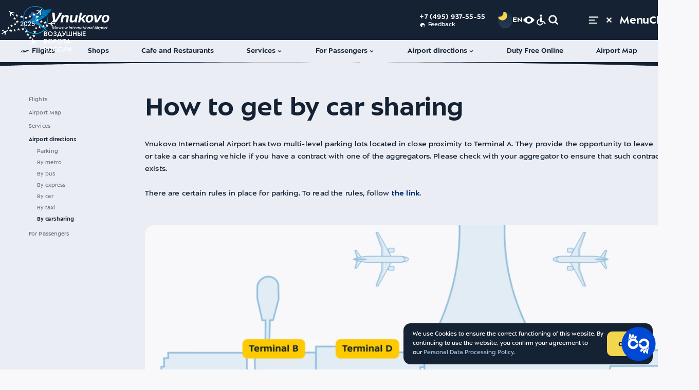

--- FILE ---
content_type: text/html; charset=UTF-8
request_url: https://www.vnukovo.ru/en/for-passengers/airport-directions/carsharing/
body_size: 72868
content:
<!DOCTYPE html>
<html data-theme="light" data-zoom="100" lang="en" prefix="website: https://ogp.me/ns/website#">
<head>
<link rel="dns-prefetch" href="wss://wss.vnukovo.ru">
<link rel="dns-prefetch" href="https://mc.yandex.ru">
<link rel="preconnect" href="wss://wss.vnukovo.ru">
<link rel="preconnect" href="https://mc.yandex.ru">
<script>
        const currentTheme = localStorage.getItem('altColorValue')
        if (currentTheme) {
          document.documentElement.setAttribute('data-theme', currentTheme)
        }
      </script>
<meta charset="utf-8">
<meta name="viewport" content="width=device-width,initial-scale=1">
<meta name="format-detection" content="telephone=no">
<link rel="apple-touch-icon" sizes="180x180" href="/template/assets/apple-touch-icon.png">
<link rel="icon" type="image/png" sizes="32x32" href="/template/assets/favicon-32x32.png">
<link rel="icon" type="image/png" sizes="16x16" href="/template/assets/favicon-16x16.png">
<link rel="manifest" crossorigin="use-credentials" href="/template/assets/site.webmanifest">
<link rel="mask-icon" href="/template/assets/safari-pinned-tab.svg" color="#ffffff">
<link rel="shortcut icon" href="/template/assets/favicon.ico">
<meta name="theme-color" content="#ffffff">
<title>How to get to Vnukovo International Airport by carsharing</title>
<meta name="description" content="How to get to Vnukovo International Airport by carsharing">
<meta property="og:site_name" content="Vnukovo International Airport"/>
<meta property="og:url" content="https://www.vnukovo.ru/en/for-passengers/airport-directions/carsharing/">
<meta property="og:type" content="website">
<meta property="og:title" content="How to get to Vnukovo International Airport by carsharing">
<meta property="twitter:title" content="How to get to Vnukovo International Airport by carsharing">
<meta property="og:description" content="How to get to Vnukovo International Airport by carsharing">
<meta property="twitter:description" content="How to get to Vnukovo International Airport by carsharing">
<meta name="twitter:card" content="summary_large_image">
<meta property="og:image" content="https://www.vnukovo.ru/uploads/content/interface/banner-1018.jpg">
<meta name="twitter:image" content="https://www.vnukovo.ru/uploads/content/interface/banner-1018.jpg">
<link rel="image_src" href="https://www.vnukovo.ru/uploads/content/interface/banner-1018.jpg">
<meta property="og:image:width" content="1200">
<meta property="og:image:height" content="630">
<meta property="og:updated_time" content="1679602920"/>
<link rel="canonical" href="https://www.vnukovo.ru/en/for-passengers/airport-directions/carsharing/">
<link rel="alternate" hreflang="ru" href="https://www.vnukovo.ru/ru/for-passengers/kak-dobratsya/carsharing/">
<link rel="alternate" hreflang="zh" href="https://www.vnukovo.ru/zh/for-passengers/airport-directions/carsharing/">
<link href="/template/css/critical/contentpage.css?v=17694340" rel="stylesheet">
<link href="/template/css/stylesheet.css?v=17694340" rel="stylesheet">
<link href="/template/css/variables-dark.css?v=17694340" rel="stylesheet">
<link href="/template/css/variables-contrast-blue.css?v=17694340" rel="stylesheet">
<link href="/template/css/variables-contrast-dark.css?v=17694340" rel="stylesheet">
<link href="/template/css/variables-contrast-light.css?v=17694340" rel="stylesheet">
<link href="/template/css/variables-light.css?v=17694340" rel="stylesheet">
<link href="/template/css/variables.css?v=17694340" rel="stylesheet">
<link rel="stylesheet" type="text/css" href="https://interpretermyrsl.ru/widget/style.css" media="screen">
<script>var appConfig={"langParam":"lang","css":{"pathToAltMedia":"\/template\/js\/app-alt-media.css","pathToDarkColor":"\/template\/css\/variables-dark.css","pathToContrastBlueColor":"\/template\/css\/variables-contrast-blue.css","pathToContrastDarkColor":"\/template\/css\/variables-contrast-dark.css","pathToContrastLightColor":"\/template\/css\/variables-contrast-light.css"},"yandexCaptcha":{"enabled":true,"url":"https:\/\/smartcaptcha.cloud.yandex.ru\/captcha.js?render=onload","params":{"sitekey":"ysc1_BkbwjoMmBYEq89gYJlaksmdhDraRsaFd1vM1jEHW57482c8b","invisible":true,"hideShield":true,"test":false}},"pageId":3006,"menu":"{\"2\":{\"title\":\"Flights\",\"parent\":245,\"context_key\":\"eng\",\"id\":282,\"rid\":242,\"link\":\"\",\"rank\":1,\"parent_class\":\"\",\"uri\":\"\\\/en\\\/for-passengers\\\/flights\\\/\",\"active\":false,\"menu\":{\"3\":{\"title\":\"Flight Status\",\"parent\":282,\"context_key\":\"eng\",\"id\":283,\"rid\":2551,\"link\":\"\",\"rank\":1,\"parent_class\":\"\",\"uri\":\"\\\/en\\\/for-passengers\\\/flights\\\/online\\\/\",\"active\":false},\"23\":{\"title\":\"Seasonal Schedule\",\"parent\":282,\"context_key\":\"eng\",\"id\":284,\"rid\":2553,\"link\":\"\",\"rank\":2,\"parent_class\":\"\",\"uri\":\"\\\/en\\\/for-passengers\\\/flights\\\/season\\\/\",\"active\":false},\"37\":{\"title\":\"Airlines\",\"parent\":282,\"context_key\":\"eng\",\"id\":285,\"rid\":260,\"link\":\"\",\"rank\":3,\"parent_class\":\"\",\"uri\":\"\\\/en\\\/for-passengers\\\/flights\\\/airlines\\\/\",\"active\":false}}},\"24\":{\"title\":\"Airport Map\",\"parent\":245,\"context_key\":\"eng\",\"id\":288,\"rid\":247,\"link\":\"\",\"rank\":2,\"parent_class\":\"\",\"uri\":\"\\\/en\\\/for-passengers\\\/airport-map\\\/\",\"active\":false,\"menu\":[]},\"38\":{\"title\":\"Services\",\"parent\":245,\"context_key\":\"eng\",\"id\":286,\"rid\":164,\"link\":\"\",\"rank\":3,\"parent_class\":\"\",\"uri\":\"\\\/en\\\/for-passengers\\\/services\\\/\",\"active\":false,\"menu\":{\"4\":{\"title\":\"Shops\",\"parent\":286,\"context_key\":\"eng\",\"id\":290,\"rid\":267,\"link\":\"\",\"rank\":1,\"parent_class\":\"\",\"uri\":\"\\\/en\\\/for-passengers\\\/services\\\/shops\\\/\",\"active\":false},\"25\":{\"title\":\"Cafe and Restaurants\",\"parent\":286,\"context_key\":\"eng\",\"id\":291,\"rid\":246,\"link\":\"\",\"rank\":2,\"parent_class\":\"\",\"uri\":\"\\\/en\\\/for-passengers\\\/services\\\/cafes-and-restaurants\\\/\",\"active\":false},\"39\":{\"title\":\"Online-payment for Parking\",\"parent\":286,\"context_key\":\"eng\",\"id\":292,\"rid\":165,\"link\":\"\",\"rank\":3,\"parent_class\":\"\",\"uri\":\"\\\/en\\\/parking\\\/\",\"active\":false},\"52\":{\"title\":\"Duty Free Online\",\"parent\":286,\"context_key\":\"eng\",\"id\":293,\"rid\":0,\"link\":\"https:\\\/\\\/regstaer.ru\\\/en\\\/?utm_source=vko\",\"rank\":4,\"parent_class\":\"\",\"uri\":\"https:\\\/\\\/regstaer.ru\\\/en\\\/?utm_source=vko\"},\"67\":{\"title\":\"VIP & Business lounges\",\"parent\":286,\"context_key\":\"eng\",\"id\":295,\"rid\":262,\"link\":\"\",\"rank\":5,\"parent_class\":\"\",\"uri\":\"\\\/en\\\/for-passengers\\\/services\\\/business-lounges\\\/\",\"active\":false},\"79\":{\"title\":\"Fast Track Service\",\"parent\":286,\"context_key\":\"eng\",\"id\":296,\"rid\":261,\"link\":\"\",\"rank\":6,\"parent_class\":\"\",\"uri\":\"\\\/en\\\/for-passengers\\\/services\\\/fast-track-service\\\/\",\"active\":false},\"93\":{\"title\":\"Hotel booking\",\"parent\":286,\"context_key\":\"eng\",\"id\":297,\"rid\":4433,\"link\":\"\",\"rank\":7,\"parent_class\":\"\",\"uri\":\"\\\/en\\\/for-passengers\\\/services\\\/hotels\\\/\",\"active\":false},\"113\":{\"title\":\"Car rental\",\"parent\":286,\"context_key\":\"eng\",\"id\":668,\"rid\":3008,\"link\":\"\",\"rank\":8,\"parent_class\":\"\",\"uri\":\"\\\/en\\\/for-passengers\\\/services\\\/car-rental\\\/\",\"active\":false},\"119\":{\"title\":\"Porter service\",\"parent\":286,\"context_key\":\"eng\",\"id\":635,\"rid\":4783,\"link\":\"\",\"rank\":9,\"parent_class\":\"\",\"uri\":\"\\\/en\\\/for-passengers\\\/services\\\/porter-service\\\/\",\"active\":false},\"131\":{\"title\":\"Baggage Storage\",\"parent\":286,\"context_key\":\"eng\",\"id\":298,\"rid\":3013,\"link\":\"\",\"rank\":11,\"parent_class\":\"\",\"uri\":\"\\\/en\\\/for-passengers\\\/services\\\/baggage-storage\\\/\",\"active\":false},\"137\":{\"title\":\"Baggage Wrapping\",\"parent\":286,\"context_key\":\"eng\",\"id\":299,\"rid\":3014,\"link\":\"\",\"rank\":12,\"parent_class\":\"\",\"uri\":\"\\\/en\\\/for-passengers\\\/services\\\/baggage-wpacking\\\/\",\"active\":false},\"145\":{\"title\":\"Nursing Room\",\"parent\":286,\"context_key\":\"eng\",\"id\":302,\"rid\":3016,\"link\":\"\",\"rank\":14,\"parent_class\":\"\",\"uri\":\"\\\/en\\\/for-passengers\\\/services\\\/nursing-room\\\/\",\"active\":false},\"150\":{\"title\":\"Wi-Fi\",\"parent\":286,\"context_key\":\"eng\",\"id\":301,\"rid\":3015,\"link\":\"\",\"rank\":15,\"parent_class\":\"\",\"uri\":\"\\\/en\\\/for-passengers\\\/services\\\/wi-fi\\\/\",\"active\":false},\"153\":{\"title\":\"Charging Station\",\"parent\":286,\"context_key\":\"eng\",\"id\":678,\"rid\":6135,\"link\":\"\",\"rank\":16,\"parent_class\":\"\",\"uri\":\"\\\/en\\\/for-passengers\\\/services\\\/charging-station\\\/\",\"active\":false},\"156\":{\"title\":\"Tax Free\",\"parent\":286,\"context_key\":\"eng\",\"id\":303,\"rid\":3017,\"link\":\"\",\"rank\":17,\"parent_class\":\"\",\"uri\":\"\\\/en\\\/for-passengers\\\/services\\\/tax-free\\\/\",\"active\":false},\"157\":{\"title\":\"Medical Care\",\"parent\":286,\"context_key\":\"eng\",\"id\":304,\"rid\":3018,\"link\":\"\",\"rank\":18,\"parent_class\":\"\",\"uri\":\"\\\/en\\\/for-passengers\\\/services\\\/medical-care\\\/\",\"active\":false},\"160\":{\"title\":\"Printing and Scanning Services\",\"parent\":286,\"context_key\":\"eng\",\"id\":674,\"rid\":6041,\"link\":\"\",\"rank\":19,\"parent_class\":\"\",\"uri\":\"\\\/en\\\/for-passengers\\\/services\\\/document-printing-and-scanning-services\\\/\",\"active\":false},\"162\":{\"title\":\"Banking Services\",\"parent\":286,\"context_key\":\"eng\",\"id\":305,\"rid\":3019,\"link\":\"\",\"rank\":20,\"parent_class\":\"\",\"uri\":\"\\\/en\\\/for-passengers\\\/services\\\/banking-services\\\/\",\"active\":false},\"163\":{\"title\":\"For Passengers with Disabilities\",\"parent\":286,\"context_key\":\"eng\",\"id\":306,\"rid\":2998,\"link\":\"\",\"rank\":21,\"parent_class\":\"_unset\",\"uri\":\"\\\/en\\\/for-passengers\\\/for-passengers\\\/for-passengers-with-disabilities\\\/\"},\"164\":{\"title\":\"By taxi\",\"parent\":286,\"context_key\":\"eng\",\"id\":320,\"rid\":3005,\"link\":\"\",\"rank\":22,\"parent_class\":\"_unset\",\"uri\":\"\\\/en\\\/for-passengers\\\/airport-directions\\\/taxi\\\/\"}}},\"51\":{\"title\":\"Airport directions\",\"parent\":245,\"context_key\":\"eng\",\"id\":289,\"rid\":241,\"link\":\"\",\"rank\":4,\"parent_class\":\"\",\"uri\":\"\\\/en\\\/for-passengers\\\/airport-directions\\\/\",\"active\":false,\"menu\":{\"6\":{\"title\":\"Parking\",\"parent\":289,\"context_key\":\"eng\",\"id\":322,\"rid\":3001,\"link\":\"\",\"rank\":1,\"parent_class\":\"\",\"uri\":\"\\\/en\\\/for-passengers\\\/airport-directions\\\/parking-space\\\/\",\"active\":false},\"54\":{\"title\":\"By metro\",\"parent\":289,\"context_key\":\"eng\",\"id\":325,\"rid\":3007,\"link\":\"\",\"rank\":4,\"parent_class\":\"\",\"uri\":\"\\\/en\\\/for-passengers\\\/airport-directions\\\/metro\\\/\",\"active\":false},\"68\":{\"title\":\"By bus\",\"parent\":289,\"context_key\":\"eng\",\"id\":324,\"rid\":3003,\"link\":\"\",\"rank\":5,\"parent_class\":\"\",\"uri\":\"\\\/en\\\/for-passengers\\\/airport-directions\\\/bus\\\/\",\"active\":false},\"85\":{\"title\":\"By express\",\"parent\":289,\"context_key\":\"eng\",\"id\":661,\"rid\":5745,\"link\":\"\",\"rank\":6,\"parent_class\":\"\",\"uri\":\"\\\/en\\\/for-passengers\\\/airport-directions\\\/express\\\/\",\"active\":false},\"94\":{\"title\":\"By car\",\"parent\":289,\"context_key\":\"eng\",\"id\":326,\"rid\":3004,\"link\":\"\",\"rank\":7,\"parent_class\":\"\",\"uri\":\"\\\/en\\\/for-passengers\\\/airport-directions\\\/car\\\/\",\"active\":false},\"105\":{\"title\":\"By taxi\",\"parent\":289,\"context_key\":\"eng\",\"id\":327,\"rid\":3005,\"link\":\"\",\"rank\":8,\"parent_class\":\"\",\"uri\":\"\\\/en\\\/for-passengers\\\/airport-directions\\\/taxi\\\/\",\"active\":false},\"116\":{\"title\":\"By carsharing\",\"parent\":289,\"context_key\":\"eng\",\"id\":328,\"rid\":3006,\"link\":\"\",\"rank\":9,\"parent_class\":\"\",\"uri\":\"\\\/en\\\/for-passengers\\\/airport-directions\\\/carsharing\\\/\",\"active\":true}}},\"66\":{\"title\":\"For Passengers\",\"parent\":245,\"context_key\":\"eng\",\"id\":287,\"rid\":2991,\"link\":\"\",\"rank\":5,\"parent_class\":\"\",\"uri\":\"\\\/en\\\/for-passengers\\\/for-passengers\\\/\",\"active\":false,\"menu\":{\"5\":{\"title\":\"Departing passengers\",\"parent\":287,\"context_key\":\"eng\",\"id\":307,\"rid\":2956,\"link\":\"\",\"rank\":1,\"parent_class\":\"\",\"uri\":\"\\\/en\\\/for-passengers\\\/for-passengers\\\/for-departing-passengers\\\/\",\"active\":false},\"26\":{\"title\":\"Arriving passengers\",\"parent\":287,\"context_key\":\"eng\",\"id\":308,\"rid\":2957,\"link\":\"\",\"rank\":2,\"parent_class\":\"\",\"uri\":\"\\\/en\\\/for-passengers\\\/for-passengers\\\/for-arriving-passengers\\\/\",\"active\":false},\"40\":{\"title\":\"Transit and transfer passengers\",\"parent\":287,\"context_key\":\"eng\",\"id\":309,\"rid\":2958,\"link\":\"\",\"rank\":3,\"parent_class\":\"\",\"uri\":\"\\\/en\\\/for-passengers\\\/for-passengers\\\/for-transit-and-transfer-passengers\\\/\",\"active\":false},\"53\":{\"title\":\"Check-in\",\"parent\":287,\"context_key\":\"eng\",\"id\":310,\"rid\":2992,\"link\":\"\",\"rank\":4,\"parent_class\":\"\",\"uri\":\"\\\/en\\\/for-passengers\\\/for-passengers\\\/flight-check-in\\\/\",\"active\":false},\"80\":{\"title\":\"Checked in and carry-on baggage\",\"parent\":287,\"context_key\":\"eng\",\"id\":311,\"rid\":2993,\"link\":\"\",\"rank\":6,\"parent_class\":\"\",\"uri\":\"\\\/en\\\/for-passengers\\\/for-passengers\\\/checked-in-and-carry-on-baggage\\\/\",\"active\":false},\"95\":{\"title\":\"Customs Inspection\",\"parent\":287,\"context_key\":\"eng\",\"id\":588,\"rid\":4279,\"link\":\"\",\"rank\":7,\"parent_class\":\"\",\"uri\":\"\\\/en\\\/for-passengers\\\/for-passengers\\\/customs-inspection\\\/\",\"active\":false},\"110\":{\"title\":\"Border Control\",\"parent\":287,\"context_key\":\"eng\",\"id\":644,\"rid\":5094,\"link\":\"\",\"rank\":8,\"parent_class\":\"\",\"uri\":\"\\\/en\\\/for-passengers\\\/for-passengers\\\/border-control\\\/\",\"active\":false},\"122\":{\"title\":\"Requirements for transport and aviation safety\",\"parent\":287,\"context_key\":\"eng\",\"id\":654,\"rid\":5454,\"link\":\"\",\"rank\":9,\"parent_class\":\"\",\"uri\":\"\\\/en\\\/for-passengers\\\/for-passengers\\\/requirements-for-transport-and-aviation-safety\\\/\",\"active\":false},\"124\":{\"title\":\"Lost & Found\",\"parent\":287,\"context_key\":\"eng\",\"id\":312,\"rid\":2994,\"link\":\"\",\"rank\":10,\"parent_class\":\"\",\"uri\":\"\\\/en\\\/for-passengers\\\/for-passengers\\\/lost-and-found-and-unclaimed-items\\\/\",\"active\":false},\"132\":{\"title\":\"Passengers with Children\",\"parent\":287,\"context_key\":\"eng\",\"id\":314,\"rid\":2995,\"link\":\"\",\"rank\":11,\"parent_class\":\"\",\"uri\":\"\\\/en\\\/for-passengers\\\/for-passengers\\\/for-passengers-with-children\\\/\",\"active\":false},\"138\":{\"title\":\"Passengers with Pets\",\"parent\":287,\"context_key\":\"eng\",\"id\":315,\"rid\":2996,\"link\":\"\",\"rank\":12,\"parent_class\":\"\",\"uri\":\"\\\/en\\\/for-passengers\\\/for-passengers\\\/for-passengers-with-pets\\\/\",\"active\":false},\"142\":{\"title\":\"Phytosanitary Control\",\"parent\":287,\"context_key\":\"eng\",\"id\":316,\"rid\":2997,\"link\":\"\",\"rank\":13,\"parent_class\":\"\",\"uri\":\"\\\/en\\\/for-passengers\\\/for-passengers\\\/phytosanitary-control\\\/\",\"active\":false},\"146\":{\"title\":\"Passengers with Disabilities\",\"parent\":287,\"context_key\":\"eng\",\"id\":317,\"rid\":2998,\"link\":\"\",\"rank\":14,\"parent_class\":\"\",\"uri\":\"\\\/en\\\/for-passengers\\\/for-passengers\\\/for-passengers-with-disabilities\\\/\",\"active\":false},\"152\":{\"title\":\"Feedback\",\"parent\":287,\"context_key\":\"eng\",\"id\":319,\"rid\":3974,\"link\":\"\",\"rank\":16,\"parent_class\":\"\",\"uri\":\"\\\/en\\\/about-airport\\\/feedback\\\/ \",\"active\":false}}}}","restUrl":"https:\/\/www.vnukovo.ru\/rest\/","siteStartUrl":"https:\/\/www.vnukovo.ru\/en\/","resourceId":"3878","search":{"previewLimit":"5","allResultsLimit":"12","topicResultsLimit":"8"},"yandexMapApiKey":"d87ea039-6704-4aec-84c3-c7b40b997f08","error503":{"homeHref":"\/en\/","flightradar24Link":"https:\/\/rasp.yandex.ru\/station\/9600215\/"},"defaultLexicon":{"error503_title":"Technical work in progress","error503_text":"We apologize for the inconvenience","error503_home_btn":"Go back to the main page","error503_flightradar":"All Vnukovo flights are in Yandex schedule","loading":"loading in progress"},"ratingLocalStorageLifetime":"24","byLocalStorageLifetime":"8","templateUrl":"\/template\/","flight":{"url":"\/en\/for-passengers\/flights\/online\/"},"seasonal":{"urlToBuyTickets":""},"homeSliderInterval":"10","siteName":"Vnukovo International Airport","loadSentry":false,"flightNotices":{"tgUrl":"https:\/\/t.me\/vko_flight_bot","vkUrl":"https:\/\/vk.me\/public219375845","pusher":{"appKey":"app-key","host":"wss.vnukovo.ru","port":443,"maxSubscribes":5}}};</script></head>
<body class="body _padding-top">
<header class="header">
<div class="header__inner">
<div class="header__content">
<div class="container">
<a class="header__logo-wrap" href="/en/">
<div class="header__logo _desktop">
<svg class="svgsprite _pegas-blue header__logo__icon" tabindex="-1" role="img" aria-hidden="true">
<use xlink:href="#svg-gr-pegas-blue" tabindex="-1"></use>
</svg>
<svg class="svgsprite _logo-text-en" tabindex="-1" role="img">
<title>Vnukovo International Airport</title>
<use xlink:href="/template/svgsprite.svg#logo-text-en" tabindex="-1"></use>
</svg>
</div>
<div class="header__logo _mobile">
<svg class="svgsprite _pegas-blue header__logo__icon" tabindex="-1" role="img" aria-hidden="true">
<use xlink:href="#svg-gr-pegas-blue" tabindex="-1"></use>
</svg>
<svg class="svgsprite _logo-text-en-min" tabindex="-1" role="img">
<title>Vnukovo International Airport</title>
<use xlink:href="/template/svgsprite.svg#logo-text-en-min" tabindex="-1"></use>
</svg>
</div>
</a>
<a class="header__additional-logo-wrap" href="https://www.vnukovo.ru/ru/ob-aeroporte/press-center/novosti/2025-02-05-nais-2025-aeroport-vnukovo-udostoen-nagrad-za-innovatsii-i-klientskiy-servis/">
<svg class="svgsprite header__additional-logo _white" width="200" height="100" viewBox="0 0 200 100" xmlns="http://www.w3.org/2000/svg">
<path d="M125.292 55.4288H124.581V56.4839H125.25C125.678 56.4839 126.068 56.5163 126.421 56.5811C126.774 56.6459 127.076 56.7523 127.327 56.9004C127.587 57.0485 127.786 57.2382 127.926 57.4696C128.065 57.701 128.135 57.9879 128.135 58.3304C128.135 58.8857 127.94 59.3346 127.55 59.6771C127.159 60.0195 126.607 60.1907 125.891 60.1907C125.25 60.1907 124.749 60.0473 124.386 59.7604C124.033 59.4734 123.755 59.0801 123.55 58.5803L122.366 59.1356C122.505 59.4595 122.672 59.7557 122.867 60.0241C123.072 60.2925 123.313 60.5239 123.592 60.7183C123.871 60.9127 124.191 61.0608 124.553 61.1626C124.925 61.2736 125.343 61.3292 125.808 61.3292C126.319 61.3292 126.797 61.2597 127.243 61.1209C127.698 60.9821 128.093 60.7831 128.428 60.5239C128.762 60.2648 129.022 59.9501 129.208 59.5799C129.403 59.2097 129.501 58.7931 129.501 58.3304C129.501 57.9046 129.422 57.5483 129.264 57.2614C129.106 56.9652 128.906 56.7245 128.664 56.5394C128.423 56.3451 128.158 56.2016 127.87 56.1091C127.582 56.0072 127.303 55.9425 127.034 55.9147V55.8869C127.266 55.8314 127.498 55.7388 127.731 55.6093C127.972 55.4797 128.186 55.3223 128.372 55.1372C128.558 54.9521 128.711 54.7346 128.832 54.4847C128.952 54.2348 129.013 53.9618 129.013 53.6656C129.013 53.2306 128.934 52.8465 128.776 52.5133C128.618 52.1801 128.395 51.9024 128.107 51.6803C127.819 51.4581 127.48 51.2915 127.09 51.1805C126.7 51.0602 126.277 51 125.822 51C125.097 51 124.47 51.1527 123.94 51.4581C123.411 51.7636 123.002 52.2078 122.714 52.7909L123.829 53.4018C123.996 53.0131 124.238 52.7076 124.553 52.4855C124.879 52.2541 125.264 52.1384 125.71 52.1384C126.277 52.1384 126.732 52.2819 127.076 52.5688C127.429 52.8465 127.605 53.2491 127.605 53.7767C127.605 54.0636 127.545 54.3135 127.424 54.5264C127.303 54.73 127.136 54.9012 126.923 55.04C126.718 55.1696 126.472 55.2668 126.184 55.3316C125.905 55.3964 125.608 55.4288 125.292 55.4288Z"/>
<path d="M196 59.8992H190.886V56.5533H195.498V55.4149H190.886V52.43H195.805V51.2499H189.562V61.0793H196V59.8992Z"/>
<path fill-rule="evenodd" clip-rule="evenodd" d="M141.244 75.4219C141.504 74.7833 141.635 74.0845 141.635 73.3255C141.635 72.5666 141.504 71.8724 141.244 71.2431C140.984 70.6137 140.622 70.0722 140.157 69.6187C139.693 69.1652 139.14 68.8135 138.499 68.5636C137.867 68.3044 137.18 68.1748 136.437 68.1748C135.693 68.1748 135.001 68.3044 134.36 68.5636C133.728 68.8135 133.18 69.1652 132.716 69.6187C132.251 70.0722 131.889 70.6137 131.629 71.2431C131.369 71.8724 131.239 72.5666 131.239 73.3255C131.239 74.0845 131.369 74.7833 131.629 75.4219C131.889 76.0513 132.251 76.5974 132.716 77.0601C133.18 77.5137 133.728 77.87 134.36 78.1292C135.001 78.3791 135.693 78.504 136.437 78.504C137.18 78.504 137.867 78.3791 138.499 78.1292C139.14 77.87 139.693 77.5137 140.157 77.0601C140.622 76.5974 140.984 76.0513 141.244 75.4219ZM139.934 71.8123C140.111 72.2843 140.199 72.7887 140.199 73.3255C140.199 73.8716 140.111 74.3853 139.934 74.8666C139.758 75.3479 139.507 75.769 139.182 76.13C138.857 76.4909 138.462 76.7779 137.997 76.9907C137.533 77.1944 137.013 77.2962 136.437 77.2962C135.861 77.2962 135.34 77.1944 134.876 76.9907C134.411 76.7779 134.016 76.4909 133.691 76.13C133.366 75.769 133.115 75.3479 132.939 74.8666C132.762 74.3853 132.674 73.8716 132.674 73.3255C132.674 72.7887 132.762 72.2843 132.939 71.8123C133.115 71.331 133.366 70.9099 133.691 70.5489C134.016 70.1879 134.411 69.901 134.876 69.6881C135.34 69.4753 135.861 69.3688 136.437 69.3688C137.013 69.3688 137.533 69.4753 137.997 69.6881C138.462 69.901 138.857 70.1879 139.182 70.5489C139.507 70.9099 139.758 71.331 139.934 71.8123Z"/>
<path fill-rule="evenodd" clip-rule="evenodd" d="M151.513 78.2541H152.99L153.979 75.8384H158.745L159.749 78.2541H161.267L157.059 68.4247H155.749L151.513 78.2541ZM158.299 74.6722H154.425L156.376 69.9241L158.299 74.6722Z"/>
<path fill-rule="evenodd" clip-rule="evenodd" d="M119.335 93.9179C119.595 93.2793 119.725 92.5805 119.725 91.8215C119.725 91.0626 119.595 90.3684 119.335 89.739C119.075 89.1097 118.713 88.5682 118.248 88.1147C117.784 87.6612 117.231 87.3095 116.59 87.0596C115.958 86.8004 115.271 86.6708 114.527 86.6708C113.784 86.6708 113.092 86.8004 112.451 87.0596C111.819 87.3095 111.271 87.6612 110.807 88.1147C110.342 88.5682 109.98 89.1097 109.72 89.739C109.46 90.3684 109.33 91.0626 109.33 91.8215C109.33 92.5805 109.46 93.2793 109.72 93.9179C109.98 94.5473 110.342 95.0934 110.807 95.5561C111.271 96.0097 111.819 96.366 112.451 96.6251C113.092 96.875 113.784 97 114.527 97C115.271 97 115.958 96.875 116.59 96.6251C117.231 96.366 117.784 96.0097 118.248 95.5561C118.713 95.0934 119.075 94.5473 119.335 93.9179ZM118.025 90.3083C118.202 90.7803 118.29 91.2847 118.29 91.8215C118.29 92.3676 118.202 92.8813 118.025 93.3626C117.849 93.8439 117.598 94.265 117.273 94.626C116.948 94.9869 116.553 95.2738 116.088 95.4867C115.624 95.6903 115.103 95.7922 114.527 95.7922C113.951 95.7922 113.431 95.6903 112.967 95.4867C112.502 95.2738 112.107 94.9869 111.782 94.626C111.457 94.265 111.206 93.8439 111.03 93.3626C110.853 92.8813 110.765 92.3676 110.765 91.8215C110.765 91.2847 110.853 90.7803 111.03 90.3083C111.206 89.827 111.457 89.4058 111.782 89.0449C112.107 88.6839 112.502 88.397 112.967 88.1841C113.431 87.9712 113.951 87.8648 114.527 87.8648C115.103 87.8648 115.624 87.9712 116.088 88.1841C116.553 88.397 116.948 88.6839 117.273 89.0449C117.598 89.4058 117.849 89.827 118.025 90.3083Z"/>
<path d="M130.645 95.2229C130.469 95.4728 130.255 95.7042 130.004 95.9171C129.753 96.13 129.47 96.3197 129.154 96.4863C128.848 96.6437 128.504 96.7686 128.123 96.8612C127.751 96.9537 127.347 97 126.911 97C126.158 97 125.466 96.875 124.834 96.6251C124.203 96.366 123.654 96.0097 123.19 95.5561C122.735 95.0934 122.377 94.5473 122.117 93.9179C121.857 93.2793 121.727 92.5851 121.727 91.8354C121.727 91.0765 121.857 90.3823 122.117 89.7529C122.386 89.1235 122.753 88.5821 123.218 88.1286C123.682 87.6658 124.23 87.3095 124.862 87.0596C125.494 86.8004 126.181 86.6708 126.925 86.6708C127.278 86.6708 127.626 86.7079 127.97 86.7819C128.323 86.8467 128.653 86.9439 128.959 87.0734C129.275 87.203 129.563 87.365 129.823 87.5594C130.083 87.7445 130.302 87.9573 130.478 88.198L129.447 89.0588C129.233 88.7441 128.903 88.4664 128.457 88.2258C128.021 87.9851 127.519 87.8648 126.952 87.8648C126.367 87.8648 125.842 87.9712 125.378 88.1841C124.913 88.397 124.518 88.6839 124.193 89.0449C123.868 89.4058 123.617 89.827 123.441 90.3083C123.264 90.7895 123.176 91.2986 123.176 91.8354C123.176 92.3815 123.264 92.8952 123.441 93.3765C123.617 93.8485 123.868 94.265 124.193 94.626C124.518 94.9869 124.913 95.2738 125.378 95.4867C125.842 95.6903 126.363 95.7922 126.939 95.7922C127.487 95.7922 127.993 95.6857 128.457 95.4728C128.931 95.2507 129.321 94.9129 129.628 94.4594L130.645 95.2229Z"/>
<path d="M140.51 95.9171C140.761 95.7042 140.974 95.4728 141.151 95.2229L140.134 94.4594C139.827 94.9129 139.437 95.2507 138.963 95.4728C138.498 95.6857 137.992 95.7922 137.444 95.7922C136.868 95.7922 136.348 95.6903 135.883 95.4867C135.419 95.2738 135.024 94.9869 134.699 94.626C134.374 94.265 134.123 93.8485 133.946 93.3765C133.77 92.8952 133.681 92.3815 133.681 91.8354C133.681 91.2986 133.77 90.7895 133.946 90.3083C134.123 89.827 134.374 89.4058 134.699 89.0449C135.024 88.6839 135.419 88.397 135.883 88.1841C136.348 87.9712 136.873 87.8648 137.458 87.8648C138.025 87.8648 138.526 87.9851 138.963 88.2258C139.409 88.4664 139.739 88.7441 139.952 89.0588L140.984 88.198C140.807 87.9573 140.589 87.7445 140.329 87.5594C140.068 87.365 139.78 87.203 139.465 87.0734C139.158 86.9439 138.828 86.8467 138.475 86.7819C138.131 86.7079 137.783 86.6708 137.43 86.6708C136.687 86.6708 135.999 86.8004 135.368 87.0596C134.736 87.3095 134.188 87.6658 133.723 88.1286C133.259 88.5821 132.892 89.1235 132.622 89.7529C132.362 90.3823 132.232 91.0765 132.232 91.8354C132.232 92.5851 132.362 93.2793 132.622 93.9179C132.882 94.5473 133.24 95.0934 133.695 95.5561C134.16 96.0097 134.708 96.366 135.34 96.6251C135.971 96.875 136.664 97 137.416 97C137.853 97 138.257 96.9537 138.628 96.8612C139.009 96.7686 139.353 96.6437 139.66 96.4863C139.976 96.3197 140.259 96.13 140.51 95.9171Z"/>
<path d="M144.633 94.8203L149.956 86.9207H151.573V96.7501H150.221V88.8089H150.193L144.87 96.7501H143.253V86.9207H144.605V94.8203H144.633Z"/>
<path d="M155.996 94.8203L161.319 86.9207H162.935V96.7501H161.584V88.8089H161.556L156.233 96.7501H154.616V86.9207H155.968V94.8203H155.996Z"/>
<path fill-rule="evenodd" clip-rule="evenodd" d="M101 86.9207H103.996C104.507 86.9207 104.976 86.9763 105.404 87.0873C105.831 87.1891 106.198 87.3511 106.504 87.5732C106.811 87.7954 107.048 88.0777 107.215 88.4201C107.382 88.7626 107.466 89.1698 107.466 89.6419C107.466 90.1139 107.378 90.5258 107.201 90.8775C107.025 91.2199 106.779 91.5068 106.463 91.7382C106.156 91.9604 105.784 92.127 105.348 92.238C104.921 92.3491 104.456 92.4046 103.954 92.4046H102.352V96.7501H101V86.9207ZM102.352 91.294H103.871C104.567 91.294 105.111 91.1598 105.501 90.8914C105.901 90.6229 106.1 90.2111 106.1 89.6557C106.1 89.0819 105.901 88.67 105.501 88.4201C105.102 88.1702 104.563 88.0453 103.885 88.0453H102.352V91.294Z"/>
<path d="M147.579 78.2541H146.228V69.6048H143.05V68.4247H150.757V69.6048H147.579V78.2541Z"/>
<path fill-rule="evenodd" clip-rule="evenodd" d="M122.909 68.4247H125.905C126.416 68.4247 126.885 68.4803 127.313 68.5913C127.74 68.6932 128.107 68.8551 128.414 69.0773C128.72 69.2994 128.957 69.5817 129.124 69.9241C129.292 70.2666 129.375 70.6738 129.375 71.1459C129.375 71.6179 129.287 72.0298 129.11 72.3815C128.934 72.7239 128.688 73.0109 128.372 73.2422C128.065 73.4644 127.694 73.631 127.257 73.742C126.83 73.8531 126.365 73.9086 125.863 73.9086H124.261V78.2541H122.909V68.4247ZM124.261 72.798H125.78C126.477 72.798 127.02 72.6638 127.41 72.3954C127.81 72.127 128.009 71.7151 128.009 71.1598C128.009 70.5859 127.81 70.174 127.41 69.9241C127.011 69.6742 126.472 69.5493 125.794 69.5493H124.261V72.798Z"/>
<path fill-rule="evenodd" clip-rule="evenodd" d="M120.002 75.4219C120.262 74.7833 120.392 74.0845 120.392 73.3255C120.392 72.5666 120.262 71.8724 120.002 71.2431C119.742 70.6137 119.38 70.0722 118.915 69.6187C118.451 69.1652 117.898 68.8135 117.257 68.5636C116.625 68.3044 115.938 68.1748 115.194 68.1748C114.451 68.1748 113.759 68.3044 113.118 68.5636C112.486 68.8135 111.938 69.1652 111.474 69.6187C111.009 70.0722 110.647 70.6137 110.387 71.2431C110.126 71.8724 109.996 72.5666 109.996 73.3255C109.996 74.0845 110.126 74.7833 110.387 75.4219C110.647 76.0513 111.009 76.5974 111.474 77.0601C111.938 77.5137 112.486 77.87 113.118 78.1292C113.759 78.3791 114.451 78.504 115.194 78.504C115.938 78.504 116.625 78.3791 117.257 78.1292C117.898 77.87 118.451 77.5137 118.915 77.0601C119.38 76.5974 119.742 76.0513 120.002 75.4219ZM118.692 71.8123C118.869 72.2843 118.957 72.7887 118.957 73.3255C118.957 73.8716 118.869 74.3853 118.692 74.8666C118.516 75.3479 118.265 75.769 117.94 76.13C117.614 76.4909 117.22 76.7779 116.755 76.9907C116.291 77.1944 115.77 77.2962 115.194 77.2962C114.618 77.2962 114.098 77.1944 113.634 76.9907C113.169 76.7779 112.774 76.4909 112.449 76.13C112.124 75.769 111.873 75.3479 111.697 74.8666C111.52 74.3853 111.432 73.8716 111.432 73.3255C111.432 72.7887 111.52 72.2843 111.697 71.8123C111.873 71.331 112.124 70.9099 112.449 70.5489C112.774 70.1879 113.169 69.901 113.634 69.6881C114.098 69.4753 114.618 69.3688 115.194 69.3688C115.77 69.3688 116.291 69.4753 116.755 69.6881C117.22 69.901 117.614 70.1879 117.94 70.5489C118.265 70.9099 118.516 71.331 118.692 71.8123Z"/>
<path fill-rule="evenodd" clip-rule="evenodd" d="M101 68.4247H104.191C104.563 68.4247 104.939 68.4664 105.32 68.5497C105.71 68.6237 106.059 68.7579 106.365 68.9523C106.672 69.1374 106.923 69.3919 107.118 69.7159C107.313 70.0398 107.41 70.4471 107.41 70.9376C107.41 71.4652 107.252 71.9187 106.936 72.2982C106.63 72.6777 106.216 72.9322 105.696 73.0618V73.0895C106.012 73.1265 106.3 73.2098 106.56 73.3394C106.83 73.4597 107.062 73.6217 107.257 73.8253C107.452 74.029 107.605 74.2742 107.717 74.5612C107.828 74.8388 107.884 75.1489 107.884 75.4913C107.884 75.9356 107.791 76.329 107.605 76.6714C107.429 77.0139 107.173 77.3054 106.839 77.5461C106.514 77.7774 106.124 77.9533 105.668 78.0736C105.213 78.1939 104.716 78.2541 104.177 78.2541H101V68.4247ZM102.324 72.6314H104.163C104.396 72.6314 104.628 72.6036 104.86 72.5481C105.092 72.4925 105.297 72.4046 105.473 72.2843C105.65 72.164 105.794 72.0066 105.905 71.8123C106.017 71.6086 106.072 71.3634 106.072 71.0764C106.072 70.7988 106.017 70.5674 105.905 70.3823C105.803 70.1879 105.654 70.0306 105.459 69.9103C105.264 69.7807 105.037 69.6881 104.777 69.6326C104.516 69.5771 104.233 69.5493 103.926 69.5493H102.324V72.6314ZM102.324 77.1296H104.066C104.382 77.1296 104.688 77.1018 104.986 77.0463C105.283 76.9815 105.543 76.8797 105.766 76.7408C105.998 76.602 106.179 76.4261 106.309 76.2133C106.449 75.9911 106.518 75.7181 106.518 75.3942C106.518 74.8111 106.309 74.3807 105.891 74.103C105.483 73.8253 104.916 73.6865 104.191 73.6865H102.324V77.1296Z"/>
<path fill-rule="evenodd" clip-rule="evenodd" d="M179.292 51.2499V55.1511H180.728C181.248 55.1511 181.722 55.2205 182.149 55.3594C182.586 55.4889 182.962 55.6833 183.278 55.9425C183.594 56.2016 183.835 56.5209 184.002 56.9004C184.179 57.2706 184.267 57.6918 184.267 58.1638C184.267 58.6358 184.179 59.0523 184.002 59.4133C183.826 59.7742 183.58 60.0797 183.264 60.3296C182.948 60.5795 182.572 60.7692 182.135 60.8988C181.698 61.0191 181.22 61.0793 180.7 61.0793H177.94V51.2499H179.292ZM179.292 59.9131H180.714C181.448 59.9131 181.996 59.7696 182.358 59.4827C182.72 59.1865 182.901 58.7237 182.901 58.0944C182.901 57.5575 182.716 57.1272 182.344 56.8032C181.982 56.4793 181.438 56.3173 180.714 56.3173H179.292V59.9131Z"/>
<path d="M185.187 51.2499H186.539V61.0793H185.187V51.2499Z"/>
<path d="M168.555 51.2499H167.204V61.0793H168.555V56.5672H173.544V61.0793H174.896V51.2499H173.544V55.3732H168.555V51.2499Z"/>
<path d="M157.851 59.8853V51.2499H159.203V59.8853H162.812V51.2499H164.164V61.0793H152.792V51.2499H154.144V59.8853H157.851Z"/>
<path d="M146.627 57.303L143.715 51.2499H142.21L145.903 58.8441C145.689 59.2513 145.471 59.566 145.248 59.7881C145.025 60.001 144.765 60.1074 144.467 60.1074C144.226 60.1074 144.021 60.0704 143.854 59.9964C143.687 59.9223 143.552 59.8483 143.45 59.7742L142.739 60.8294C142.888 60.9312 143.078 61.0284 143.311 61.1209C143.552 61.2227 143.887 61.2736 144.314 61.2736C144.695 61.2736 145.029 61.2135 145.317 61.0932C145.615 60.9821 145.879 60.8247 146.112 60.6211C146.344 60.4082 146.553 60.163 146.739 59.8853C146.925 59.5984 147.101 59.2837 147.268 58.9412L150.933 51.2499H149.428L146.627 57.303Z"/>
<path fill-rule="evenodd" clip-rule="evenodd" d="M132.121 61.0793V63.009H130.881V59.8853H132.219L135.494 51.2499H136.804L140.037 59.8853H141.402V63.009H140.148V61.0793H132.121ZM133.599 59.8853H138.629L136.107 52.7632L133.599 59.8853Z"/>
<path fill-rule="evenodd" clip-rule="evenodd" d="M120.392 56.1507C120.392 56.9097 120.262 57.6084 120.002 58.2471C119.742 58.8765 119.38 59.4225 118.915 59.8853C118.451 60.3388 117.898 60.6952 117.257 60.9543C116.625 61.2042 115.938 61.3292 115.194 61.3292C114.451 61.3292 113.759 61.2042 113.118 60.9543C112.486 60.6952 111.938 60.3388 111.474 59.8853C111.009 59.4225 110.647 58.8765 110.387 58.2471C110.126 57.6084 109.996 56.9097 109.996 56.1507C109.996 55.3917 110.126 54.6976 110.387 54.0682C110.647 53.4388 111.009 52.8974 111.474 52.4439C111.938 51.9903 112.486 51.6386 113.118 51.3887C113.759 51.1296 114.451 51 115.194 51C115.938 51 116.625 51.1296 117.257 51.3887C117.898 51.6386 118.451 51.9903 118.915 52.4439C119.38 52.8974 119.742 53.4388 120.002 54.0682C120.262 54.6976 120.392 55.3917 120.392 56.1507ZM118.957 56.1507C118.957 55.6139 118.869 55.1094 118.692 54.6374C118.516 54.1561 118.265 53.735 117.94 53.374C117.614 53.0131 117.22 52.7262 116.755 52.5133C116.291 52.3004 115.77 52.194 115.194 52.194C114.618 52.194 114.098 52.3004 113.634 52.5133C113.169 52.7262 112.774 53.0131 112.449 53.374C112.124 53.735 111.873 54.1561 111.697 54.6374C111.52 55.1094 111.432 55.6139 111.432 56.1507C111.432 56.6968 111.52 57.2105 111.697 57.6918C111.873 58.173 112.124 58.5942 112.449 58.9551C112.774 59.3161 113.169 59.603 113.634 59.8159C114.098 60.0195 114.618 60.1213 115.194 60.1213C115.77 60.1213 116.291 60.0195 116.755 59.8159C117.22 59.603 117.614 59.3161 117.94 58.9551C118.265 58.5942 118.516 58.173 118.692 57.6918C118.869 57.2105 118.957 56.6968 118.957 56.1507Z"/>
<path fill-rule="evenodd" clip-rule="evenodd" d="M104.191 51.2499H101V61.0793H104.177C104.716 61.0793 105.213 61.0191 105.668 60.8988C106.124 60.7785 106.514 60.6026 106.839 60.3712C107.173 60.1306 107.429 59.839 107.605 59.4966C107.791 59.1541 107.884 58.7608 107.884 58.3165C107.884 57.974 107.828 57.664 107.717 57.3863C107.605 57.0994 107.452 56.8541 107.257 56.6505C107.062 56.4469 106.83 56.2849 106.56 56.1646C106.3 56.035 106.012 55.9517 105.696 55.9147V55.8869C106.216 55.7573 106.63 55.5028 106.936 55.1233C107.252 54.7439 107.41 54.2903 107.41 53.7628C107.41 53.2722 107.313 52.865 107.118 52.541C106.923 52.2171 106.672 51.9626 106.365 51.7775C106.059 51.5831 105.71 51.4489 105.32 51.3749C104.939 51.2915 104.563 51.2499 104.191 51.2499ZM104.163 55.4565H102.324V52.3744H103.926C104.233 52.3744 104.516 52.4022 104.777 52.4577C105.037 52.5133 105.264 52.6058 105.459 52.7354C105.654 52.8557 105.803 53.0131 105.905 53.2074C106.017 53.3926 106.072 53.6239 106.072 53.9016C106.072 54.1885 106.017 54.4338 105.905 54.6374C105.794 54.8318 105.65 54.9891 105.473 55.1095C105.297 55.2298 105.092 55.3177 104.86 55.3732C104.628 55.4288 104.396 55.4565 104.163 55.4565ZM104.066 59.9547H102.324V56.5117H104.191C104.916 56.5117 105.483 56.6505 105.891 56.9282C106.309 57.2058 106.518 57.6362 106.518 58.2193C106.518 58.5433 106.449 58.8163 106.309 59.0384C106.179 59.2513 105.998 59.4272 105.766 59.566C105.543 59.7048 105.283 59.8066 104.986 59.8714C104.688 59.927 104.382 59.9547 104.066 59.9547Z"/>
<path d="M31.8952 5.91896L24.331 6.16965L23.408 5.24821C22.8653 4.70606 20.6756 2.51864 20.0974 3.0963C19.5191 3.67395 21.696 5.87106 22.2402 6.41476L23.1626 7.33678L22.9129 14.8916C22.9122 14.9969 22.9537 15.0981 23.0283 15.1726L23.7285 15.8721C23.8788 16.0222 24.136 15.9412 24.1729 15.7321L25.1148 9.28689L29.6162 13.4529L29.5243 14.852C29.5085 15.0936 29.8008 15.2259 29.9722 15.0547L32.0508 12.9781C32.2215 12.8076 32.0909 12.5167 31.8499 12.5306L30.4603 12.6111L26.2831 8.11976L32.7307 7.17626C32.941 7.14059 33.0233 6.88269 32.8725 6.73204L32.1739 6.03423C32.1 5.96039 31.9998 5.91892 31.8952 5.91896Z"/>
<path d="M84.0545 2.91896L91.6187 3.16965L92.5417 2.24821C93.0844 1.70606 95.2741 -0.481364 95.8524 0.0962952C96.4306 0.673955 94.2537 2.87106 93.7095 3.41476L92.7871 4.33678L93.0368 11.8916C93.0375 11.9969 92.996 12.0981 92.9214 12.1726L92.2212 12.8721C92.071 13.0222 91.8137 12.9412 91.7768 12.7321L90.8349 6.28689L86.3335 10.4529L86.4254 11.852C86.4412 12.0936 86.1489 12.2259 85.9775 12.0547L83.8989 9.97813C83.7282 9.80761 83.8588 9.51669 84.0998 9.53064L85.4894 9.61109L89.6666 5.11976L83.219 4.17626C83.0087 4.14059 82.9264 3.88269 83.0772 3.73204L83.7758 3.03423C83.8497 2.96039 83.9499 2.91892 84.0545 2.91896Z"/>
<path d="M120.475 39.5033L115.303 33.9773L113.999 33.9762C113.232 33.9758 110.137 33.9743 110.137 33.1569C110.136 32.3395 113.229 32.3252 113.998 32.3256L115.303 32.3259L120.468 26.8073C120.542 26.7323 120.643 26.6901 120.748 26.6901L121.738 26.6906C121.95 26.6908 122.075 26.9299 121.953 27.1039L118.062 32.3273L124.191 32.5646L125.115 31.5103C125.275 31.3282 125.575 31.4413 125.575 31.6836L125.576 34.6218C125.577 34.8631 125.279 34.9764 125.118 34.7961L124.192 33.7566L118.063 33.9787L121.955 39.2051C122.078 39.379 121.954 39.6195 121.741 39.6194L120.753 39.6189C120.649 39.6189 120.549 39.5773 120.475 39.5033Z"/>
<path d="M71.0551 78.7606L75.0544 72.3351L74.7179 71.0751C74.5197 70.334 73.7202 67.344 74.5096 67.132C75.299 66.9201 76.1133 69.9039 76.312 70.6471L76.6493 71.9069L83.3168 75.468C83.4084 75.5201 83.4753 75.6067 83.5025 75.7085L83.7582 76.6646C83.813 76.8698 83.6142 77.052 83.4147 76.9794L77.3621 74.5725L78.7192 80.5539L79.9768 81.1739C80.194 81.2809 80.1624 81.6002 79.9284 81.6631L77.0907 82.425C76.8577 82.4876 76.6711 82.229 76.8037 82.0272L77.5682 80.864L75.7672 75.0008L71.7262 80.1128C71.5902 80.2771 71.3257 80.2194 71.2707 80.0135L71.0156 79.0596C70.9886 78.9587 71.0028 78.8511 71.0551 78.7606Z"/>
<path d="M5.61445 48.0925L12.8561 50.2924L13.9861 49.6412C14.6506 49.258 17.3318 47.7119 17.7409 48.4195C18.1499 49.1271 15.4786 50.686 14.8121 51.0703L13.6825 51.7221L11.9684 59.0842C11.9419 59.1861 11.8755 59.2731 11.7842 59.3258L10.9269 59.8202C10.7429 59.9263 10.5154 59.7814 10.5338 59.5699L11.2922 53.1006L5.86587 55.9595L5.59252 57.3347C5.54531 57.5722 5.22874 57.6244 5.10749 57.4146L3.63709 54.8708C3.51634 54.6619 3.71781 54.4147 3.94699 54.4906L5.26846 54.928L10.4658 51.6708L4.48201 49.0907C4.28815 49.0018 4.27541 48.7314 4.46006 48.6249L5.3154 48.1317C5.4059 48.0795 5.51349 48.0654 5.61445 48.0925Z"/>
<path d="M59.5 16L60.3262 18.2918H63L60.8369 19.7082L61.6631 22L59.5 20.5836L57.3369 22L58.1631 19.7082L56 18.2918H58.6738L59.5 16Z"/>
<path d="M49.5 14L50.3262 16.2918H53L50.8369 17.7082L51.6631 20L49.5 18.5836L47.3369 20L48.1631 17.7082L46 16.2918H48.6738L49.5 14Z"/>
<path d="M39.5 25L40.3262 27.2918H43L40.8369 28.7082L41.6631 31L39.5 29.5836L37.3369 31L38.1631 28.7082L36 27.2918H38.6738L39.5 25Z"/>
<path d="M52.5 42L53.3262 44.2918H56L53.8369 45.7082L54.6631 48L52.5 46.5836L50.3369 48L51.1631 45.7082L49 44.2918H51.6738L52.5 42Z"/>
<path d="M42.5 43L43.3262 45.2918H46L43.8369 46.7082L44.6631 49L42.5 47.5836L40.3369 49L41.1631 46.7082L39 45.2918H41.6738L42.5 43Z"/>
<path d="M69.5 62L70.3262 64.2918H73L70.8369 65.7082L71.6631 68L69.5 66.5836L67.3369 68L68.1631 65.7082L66 64.2918H68.6738L69.5 62Z"/>
<path d="M60.5 48L61.3262 50.2918H64L61.8369 51.7082L62.6631 54L60.5 52.5836L58.3369 54L59.1631 51.7082L57 50.2918H59.6738L60.5 48Z"/>
<path d="M63.5 55L64.3262 57.2918H67L64.8369 58.7082L65.6631 61L63.5 59.5836L61.3369 61L62.1631 58.7082L60 57.2918H62.6738L63.5 55Z"/>
<path d="M79.5 49L80.3262 51.2918H83L80.8369 52.7082L81.6631 55L79.5 53.5836L77.3369 55L78.1631 52.7082L76 51.2918H78.6738L79.5 49Z"/>
<path d="M77.5 58L78.3262 60.2918H81L78.8369 61.7082L79.6631 64L77.5 62.5836L75.3369 64L76.1631 61.7082L74 60.2918H76.6738L77.5 58Z"/>
<path d="M82.5 40L83.3262 42.2918H86L83.8369 43.7082L84.6631 46L82.5 44.5836L80.3369 46L81.1631 43.7082L79 42.2918H81.6738L82.5 40Z"/>
<path d="M90.5 38L91.3262 40.2918H94L91.8369 41.7082L92.6631 44L90.5 42.5836L88.3369 44L89.1631 41.7082L87 40.2918H89.6738L90.5 38Z"/>
<path d="M107.5 34L108.326 36.2918H111L108.837 37.7082L109.663 40L107.5 38.5836L105.337 40L106.163 37.7082L104 36.2918H106.674L107.5 34Z"/>
<path d="M99.5 36L100.326 38.2918H103L100.837 39.7082L101.663 42L99.5 40.5836L97.3369 42L98.1631 39.7082L96 38.2918H98.6738L99.5 36Z"/>
<path d="M103.5 27L104.326 29.2918H107L104.837 30.7082L105.663 33L103.5 31.5836L101.337 33L102.163 30.7082L100 29.2918H102.674L103.5 27Z"/>
<path d="M94.5 25L95.3262 27.2918H98L95.8369 28.7082L96.6631 31L94.5 29.5836L92.3369 31L93.1631 28.7082L91 27.2918H93.6738L94.5 25Z"/>
<path d="M85.5 22L86.3262 24.2918H89L86.8369 25.7082L87.6631 28L85.5 26.5836L83.3369 28L84.1631 25.7082L82 24.2918H84.6738L85.5 22Z"/>
<path d="M85.5 14L86.3262 16.2918H89L86.8369 17.7082L87.6631 20L85.5 18.5836L83.3369 20L84.1631 17.7082L82 16.2918H84.6738L85.5 14Z"/>
<path d="M68.5 13L69.3262 15.2918H72L69.8369 16.7082L70.6631 19L68.5 17.5836L66.3369 19L67.1631 16.7082L65 15.2918H67.6738L68.5 13Z"/>
<path d="M77.5 9L78.3262 11.2918H81L78.8369 12.7082L79.6631 15L77.5 13.5836L75.3369 15L76.1631 12.7082L74 11.2918H76.6738L77.5 9Z"/>
<path d="M34.5 31L35.3262 33.2918H38L35.8369 34.7082L36.6631 37L34.5 35.5836L32.3369 37L33.1631 34.7082L31 33.2918H33.6738L34.5 31Z"/>
<path d="M26.5 35L27.3262 37.2918H30L27.8369 38.7082L28.6631 41L26.5 39.5836L24.3369 41L25.1631 38.7082L23 37.2918H25.6738L26.5 35Z"/>
<path d="M24.5 46L25.3262 48.2918H28L25.8369 49.7082L26.6631 52L24.5 50.5836L22.3369 52L23.1631 49.7082L21 48.2918H23.6738L24.5 46Z"/>
<path d="M33.5 45L34.3262 47.2918H37L34.8369 48.7082L35.6631 51L33.5 49.5836L31.3369 51L32.1631 48.7082L30 47.2918H32.6738L33.5 45Z"/>
<path d="M19.5 40L20.3262 42.2918H23L20.8369 43.7082L21.6631 46L19.5 44.5836L17.3369 46L18.1631 43.7082L16 42.2918H18.6738L19.5 40Z"/>
<path d="M38.5 11L39.3262 13.2918H42L39.8369 14.7082L40.6631 17L38.5 15.5836L36.3369 17L37.1631 14.7082L35 13.2918H37.6738L38.5 11Z"/>
<path d="M33.5 18L34.3262 20.2918H37L34.8369 21.7082L35.6631 24L33.5 22.5836L31.3369 24L32.1631 21.7082L30 20.2918H32.6738L33.5 18Z"/>
<path d="M75.8846 38.4602C75.3013 38.4602 74.7759 38.3442 74.3086 38.1122C73.8413 37.8802 73.4667 37.562 73.185 37.1576C72.9033 36.7533 72.7492 36.2926 72.7227 35.7755H73.9158C73.9622 36.2362 74.171 36.6174 74.5423 36.919C74.9168 37.2173 75.3642 37.3664 75.8846 37.3664C76.3022 37.3664 76.6734 37.2687 76.9982 37.0731C77.3263 36.8776 77.5832 36.6091 77.7688 36.2677C77.9577 35.923 78.0522 35.5336 78.0522 35.0994C78.0522 34.6553 77.9544 34.2592 77.7589 33.9112C77.5666 33.5599 77.3015 33.2831 76.9634 33.0809C76.6254 32.8787 76.2392 32.776 75.805 32.7727C75.4935 32.7694 75.1737 32.8174 74.8455 32.9169C74.5174 33.013 74.2473 33.1373 74.0352 33.2897L72.8817 33.1505L73.4982 28.1392H78.788V29.2329H74.5323L74.1744 32.2358H74.234C74.4428 32.07 74.7047 31.9325 75.0195 31.8231C75.3344 31.7137 75.6625 31.659 76.0039 31.659C76.627 31.659 77.1822 31.8082 77.6694 32.1065C78.1599 32.4015 78.5444 32.8058 78.8228 33.3196C79.1045 33.8333 79.2454 34.4199 79.2454 35.0795C79.2454 35.7291 79.0996 36.3091 78.8079 36.8196C78.5195 37.3267 78.1218 37.7277 77.6147 38.0227C77.1076 38.3144 76.5309 38.4602 75.8846 38.4602Z"/>
<path d="M64.2266 38.321V37.4261L67.5874 33.7472C67.9818 33.3163 68.3066 32.9418 68.5618 32.6236C68.817 32.3021 69.0059 32.0005 69.1286 31.7188C69.2545 31.4337 69.3175 31.1354 69.3175 30.8239C69.3175 30.4659 69.2313 30.156 69.0589 29.8942C68.8899 29.6323 68.6579 29.4302 68.3629 29.2876C68.0679 29.1451 67.7365 29.0739 67.3686 29.0739C66.9775 29.0739 66.6361 29.1551 66.3445 29.3175C66.0561 29.4766 65.8324 29.7003 65.6733 29.9886C65.5175 30.277 65.4396 30.6151 65.4396 31.0028H64.2663C64.2663 30.4063 64.4039 29.8826 64.679 29.4318C64.9541 28.9811 65.3286 28.6297 65.8026 28.3778C66.2798 28.1259 66.8151 28 67.4084 28C68.005 28 68.5336 28.1259 68.9943 28.3778C69.455 28.6297 69.8163 28.9695 70.0781 29.397C70.34 29.8246 70.4709 30.3002 70.4709 30.8239C70.4709 31.1984 70.4029 31.5646 70.267 31.9226C70.1345 32.2772 69.9025 32.6733 69.571 33.1108C69.2429 33.545 68.7872 34.0753 68.2038 34.7017L65.9169 37.1477V37.2273H70.6499V38.321H64.2266Z"/>
<path d="M58.7976 38.4602C58.0485 38.4602 57.4105 38.2564 56.8835 37.8487C56.3565 37.4377 55.9538 36.8428 55.6754 36.0639C55.397 35.2817 55.2578 34.3371 55.2578 33.2301C55.2578 32.1297 55.397 31.1901 55.6754 30.4112C55.9571 29.629 56.3615 29.0324 56.8885 28.6214C57.4188 28.2071 58.0552 28 58.7976 28C59.54 28 60.1747 28.2071 60.7017 28.6214C61.232 29.0324 61.6364 29.629 61.9148 30.4112C62.1965 31.1901 62.3374 32.1297 62.3374 33.2301C62.3374 34.3371 62.1982 35.2817 61.9197 36.0639C61.6413 36.8428 61.2386 37.4377 60.7116 37.8487C60.1847 38.2564 59.5466 38.4602 58.7976 38.4602ZM58.7976 37.3665C59.54 37.3665 60.1167 37.0085 60.5277 36.2926C60.9387 35.5767 61.1442 34.5559 61.1442 33.2301C61.1442 32.3485 61.0497 31.5978 60.8608 30.978C60.6752 30.3582 60.4067 29.8859 60.0554 29.5611C59.7074 29.2363 59.2881 29.0739 58.7976 29.0739C58.0618 29.0739 57.4867 29.4368 57.0724 30.1626C56.6581 30.8852 56.451 31.9077 56.451 33.2301C56.451 34.1117 56.5438 34.8608 56.7294 35.4773C56.915 36.0938 57.1818 36.5627 57.5298 36.8842C57.8812 37.2057 58.3037 37.3665 58.7976 37.3665Z"/>
<path d="M47 38.321V37.4261L50.3608 33.7472C50.7552 33.3163 51.08 32.9418 51.3352 32.6236C51.5904 32.3021 51.7794 32.0005 51.902 31.7188C52.0279 31.4337 52.0909 31.1354 52.0909 30.8239C52.0909 30.4659 52.0047 30.156 51.8324 29.8942C51.6634 29.6323 51.4313 29.4302 51.1364 29.2876C50.8414 29.1451 50.5099 29.0739 50.142 29.0739C49.7509 29.0739 49.4096 29.1551 49.1179 29.3175C48.8295 29.4766 48.6058 29.7003 48.4467 29.9886C48.291 30.277 48.2131 30.6151 48.2131 31.0028H47.0398C47.0398 30.4063 47.1773 29.8826 47.4524 29.4318C47.7275 28.9811 48.102 28.6297 48.576 28.3778C49.0533 28.1259 49.5885 28 50.1818 28C50.7784 28 51.3071 28.1259 51.7678 28.3778C52.2285 28.6297 52.5897 28.9695 52.8516 29.397C53.1134 29.8246 53.2443 30.3002 53.2443 30.8239C53.2443 31.1984 53.1764 31.5646 53.0405 31.9226C52.9079 32.2772 52.6759 32.6733 52.3445 33.1108C52.0163 33.545 51.5606 34.0753 50.9773 34.7017L48.6903 37.1477V37.2273H53.4233V38.321H47Z"/>
</svg> <svg class="svgsprite header__additional-logo" width="200" height="100" viewBox="0 0 200 100" xmlns="http://www.w3.org/2000/svg">
<path d="M125.292 55.4288H124.581V56.4839H125.25C125.678 56.4839 126.068 56.5163 126.421 56.5811C126.774 56.6459 127.076 56.7523 127.327 56.9004C127.587 57.0485 127.786 57.2382 127.926 57.4696C128.065 57.701 128.135 57.9879 128.135 58.3304C128.135 58.8857 127.94 59.3346 127.55 59.6771C127.159 60.0195 126.607 60.1907 125.891 60.1907C125.25 60.1907 124.749 60.0473 124.386 59.7604C124.033 59.4734 123.755 59.0801 123.55 58.5803L122.366 59.1356C122.505 59.4595 122.672 59.7557 122.867 60.0241C123.072 60.2925 123.313 60.5239 123.592 60.7183C123.871 60.9127 124.191 61.0608 124.553 61.1626C124.925 61.2736 125.343 61.3292 125.808 61.3292C126.319 61.3292 126.797 61.2597 127.243 61.1209C127.698 60.9821 128.093 60.7831 128.428 60.5239C128.762 60.2648 129.022 59.9501 129.208 59.5799C129.403 59.2097 129.501 58.7931 129.501 58.3304C129.501 57.9046 129.422 57.5483 129.264 57.2614C129.106 56.9652 128.906 56.7245 128.664 56.5394C128.423 56.3451 128.158 56.2016 127.87 56.1091C127.582 56.0072 127.303 55.9425 127.034 55.9147V55.8869C127.266 55.8314 127.498 55.7388 127.731 55.6093C127.972 55.4797 128.186 55.3223 128.372 55.1372C128.558 54.9521 128.711 54.7346 128.832 54.4847C128.952 54.2348 129.013 53.9618 129.013 53.6656C129.013 53.2306 128.934 52.8465 128.776 52.5133C128.618 52.1801 128.395 51.9024 128.107 51.6803C127.819 51.4581 127.48 51.2915 127.09 51.1805C126.7 51.0602 126.277 51 125.822 51C125.097 51 124.47 51.1527 123.94 51.4581C123.411 51.7636 123.002 52.2078 122.714 52.7909L123.829 53.4018C123.996 53.0131 124.238 52.7076 124.553 52.4855C124.879 52.2541 125.264 52.1384 125.71 52.1384C126.277 52.1384 126.732 52.2819 127.076 52.5688C127.429 52.8465 127.605 53.2491 127.605 53.7767C127.605 54.0636 127.545 54.3135 127.424 54.5264C127.303 54.73 127.136 54.9012 126.923 55.04C126.718 55.1696 126.472 55.2668 126.184 55.3316C125.905 55.3964 125.608 55.4288 125.292 55.4288Z"/>
<path d="M196 59.8992H190.886V56.5533H195.498V55.4149H190.886V52.43H195.805V51.2499H189.562V61.0793H196V59.8992Z"/>
<path fill-rule="evenodd" clip-rule="evenodd" d="M141.244 75.4219C141.504 74.7833 141.635 74.0845 141.635 73.3255C141.635 72.5666 141.504 71.8724 141.244 71.2431C140.984 70.6137 140.622 70.0722 140.157 69.6187C139.693 69.1652 139.14 68.8135 138.499 68.5636C137.867 68.3044 137.18 68.1748 136.437 68.1748C135.693 68.1748 135.001 68.3044 134.36 68.5636C133.728 68.8135 133.18 69.1652 132.716 69.6187C132.251 70.0722 131.889 70.6137 131.629 71.2431C131.369 71.8724 131.239 72.5666 131.239 73.3255C131.239 74.0845 131.369 74.7833 131.629 75.4219C131.889 76.0513 132.251 76.5974 132.716 77.0601C133.18 77.5137 133.728 77.87 134.36 78.1292C135.001 78.3791 135.693 78.504 136.437 78.504C137.18 78.504 137.867 78.3791 138.499 78.1292C139.14 77.87 139.693 77.5137 140.157 77.0601C140.622 76.5974 140.984 76.0513 141.244 75.4219ZM139.934 71.8123C140.111 72.2843 140.199 72.7887 140.199 73.3255C140.199 73.8716 140.111 74.3853 139.934 74.8666C139.758 75.3479 139.507 75.769 139.182 76.13C138.857 76.4909 138.462 76.7779 137.997 76.9907C137.533 77.1944 137.013 77.2962 136.437 77.2962C135.861 77.2962 135.34 77.1944 134.876 76.9907C134.411 76.7779 134.016 76.4909 133.691 76.13C133.366 75.769 133.115 75.3479 132.939 74.8666C132.762 74.3853 132.674 73.8716 132.674 73.3255C132.674 72.7887 132.762 72.2843 132.939 71.8123C133.115 71.331 133.366 70.9099 133.691 70.5489C134.016 70.1879 134.411 69.901 134.876 69.6881C135.34 69.4753 135.861 69.3688 136.437 69.3688C137.013 69.3688 137.533 69.4753 137.997 69.6881C138.462 69.901 138.857 70.1879 139.182 70.5489C139.507 70.9099 139.758 71.331 139.934 71.8123Z"/>
<path fill-rule="evenodd" clip-rule="evenodd" d="M151.513 78.2541H152.99L153.979 75.8384H158.745L159.749 78.2541H161.267L157.059 68.4247H155.749L151.513 78.2541ZM158.299 74.6722H154.425L156.376 69.9241L158.299 74.6722Z"/>
<path fill-rule="evenodd" clip-rule="evenodd" d="M119.335 93.9179C119.595 93.2793 119.725 92.5805 119.725 91.8215C119.725 91.0626 119.595 90.3684 119.335 89.739C119.075 89.1097 118.713 88.5682 118.248 88.1147C117.784 87.6612 117.231 87.3095 116.59 87.0596C115.958 86.8004 115.271 86.6708 114.527 86.6708C113.784 86.6708 113.092 86.8004 112.451 87.0596C111.819 87.3095 111.271 87.6612 110.807 88.1147C110.342 88.5682 109.98 89.1097 109.72 89.739C109.46 90.3684 109.33 91.0626 109.33 91.8215C109.33 92.5805 109.46 93.2793 109.72 93.9179C109.98 94.5473 110.342 95.0934 110.807 95.5561C111.271 96.0097 111.819 96.366 112.451 96.6251C113.092 96.875 113.784 97 114.527 97C115.271 97 115.958 96.875 116.59 96.6251C117.231 96.366 117.784 96.0097 118.248 95.5561C118.713 95.0934 119.075 94.5473 119.335 93.9179ZM118.025 90.3083C118.202 90.7803 118.29 91.2847 118.29 91.8215C118.29 92.3676 118.202 92.8813 118.025 93.3626C117.849 93.8439 117.598 94.265 117.273 94.626C116.948 94.9869 116.553 95.2738 116.088 95.4867C115.624 95.6903 115.103 95.7922 114.527 95.7922C113.951 95.7922 113.431 95.6903 112.967 95.4867C112.502 95.2738 112.107 94.9869 111.782 94.626C111.457 94.265 111.206 93.8439 111.03 93.3626C110.853 92.8813 110.765 92.3676 110.765 91.8215C110.765 91.2847 110.853 90.7803 111.03 90.3083C111.206 89.827 111.457 89.4058 111.782 89.0449C112.107 88.6839 112.502 88.397 112.967 88.1841C113.431 87.9712 113.951 87.8648 114.527 87.8648C115.103 87.8648 115.624 87.9712 116.088 88.1841C116.553 88.397 116.948 88.6839 117.273 89.0449C117.598 89.4058 117.849 89.827 118.025 90.3083Z"/>
<path d="M130.645 95.2229C130.469 95.4728 130.255 95.7042 130.004 95.9171C129.753 96.13 129.47 96.3197 129.154 96.4863C128.848 96.6437 128.504 96.7686 128.123 96.8612C127.751 96.9537 127.347 97 126.911 97C126.158 97 125.466 96.875 124.834 96.6251C124.203 96.366 123.654 96.0097 123.19 95.5561C122.735 95.0934 122.377 94.5473 122.117 93.9179C121.857 93.2793 121.727 92.5851 121.727 91.8354C121.727 91.0765 121.857 90.3823 122.117 89.7529C122.386 89.1235 122.753 88.5821 123.218 88.1286C123.682 87.6658 124.23 87.3095 124.862 87.0596C125.494 86.8004 126.181 86.6708 126.925 86.6708C127.278 86.6708 127.626 86.7079 127.97 86.7819C128.323 86.8467 128.653 86.9439 128.959 87.0734C129.275 87.203 129.563 87.365 129.823 87.5594C130.083 87.7445 130.302 87.9573 130.478 88.198L129.447 89.0588C129.233 88.7441 128.903 88.4664 128.457 88.2258C128.021 87.9851 127.519 87.8648 126.952 87.8648C126.367 87.8648 125.842 87.9712 125.378 88.1841C124.913 88.397 124.518 88.6839 124.193 89.0449C123.868 89.4058 123.617 89.827 123.441 90.3083C123.264 90.7895 123.176 91.2986 123.176 91.8354C123.176 92.3815 123.264 92.8952 123.441 93.3765C123.617 93.8485 123.868 94.265 124.193 94.626C124.518 94.9869 124.913 95.2738 125.378 95.4867C125.842 95.6903 126.363 95.7922 126.939 95.7922C127.487 95.7922 127.993 95.6857 128.457 95.4728C128.931 95.2507 129.321 94.9129 129.628 94.4594L130.645 95.2229Z"/>
<path d="M140.51 95.9171C140.761 95.7042 140.974 95.4728 141.151 95.2229L140.134 94.4594C139.827 94.9129 139.437 95.2507 138.963 95.4728C138.498 95.6857 137.992 95.7922 137.444 95.7922C136.868 95.7922 136.348 95.6903 135.883 95.4867C135.419 95.2738 135.024 94.9869 134.699 94.626C134.374 94.265 134.123 93.8485 133.946 93.3765C133.77 92.8952 133.681 92.3815 133.681 91.8354C133.681 91.2986 133.77 90.7895 133.946 90.3083C134.123 89.827 134.374 89.4058 134.699 89.0449C135.024 88.6839 135.419 88.397 135.883 88.1841C136.348 87.9712 136.873 87.8648 137.458 87.8648C138.025 87.8648 138.526 87.9851 138.963 88.2258C139.409 88.4664 139.739 88.7441 139.952 89.0588L140.984 88.198C140.807 87.9573 140.589 87.7445 140.329 87.5594C140.068 87.365 139.78 87.203 139.465 87.0734C139.158 86.9439 138.828 86.8467 138.475 86.7819C138.131 86.7079 137.783 86.6708 137.43 86.6708C136.687 86.6708 135.999 86.8004 135.368 87.0596C134.736 87.3095 134.188 87.6658 133.723 88.1286C133.259 88.5821 132.892 89.1235 132.622 89.7529C132.362 90.3823 132.232 91.0765 132.232 91.8354C132.232 92.5851 132.362 93.2793 132.622 93.9179C132.882 94.5473 133.24 95.0934 133.695 95.5561C134.16 96.0097 134.708 96.366 135.34 96.6251C135.971 96.875 136.664 97 137.416 97C137.853 97 138.257 96.9537 138.628 96.8612C139.009 96.7686 139.353 96.6437 139.66 96.4863C139.976 96.3197 140.259 96.13 140.51 95.9171Z"/>
<path d="M144.633 94.8203L149.956 86.9207H151.573V96.7501H150.221V88.8089H150.193L144.87 96.7501H143.253V86.9207H144.605V94.8203H144.633Z"/>
<path d="M155.996 94.8203L161.319 86.9207H162.935V96.7501H161.584V88.8089H161.556L156.233 96.7501H154.616V86.9207H155.968V94.8203H155.996Z"/>
<path fill-rule="evenodd" clip-rule="evenodd" d="M101 86.9207H103.996C104.507 86.9207 104.976 86.9763 105.404 87.0873C105.831 87.1891 106.198 87.3511 106.504 87.5732C106.811 87.7954 107.048 88.0777 107.215 88.4201C107.382 88.7626 107.466 89.1698 107.466 89.6419C107.466 90.1139 107.378 90.5258 107.201 90.8775C107.025 91.2199 106.779 91.5068 106.463 91.7382C106.156 91.9604 105.784 92.127 105.348 92.238C104.921 92.3491 104.456 92.4046 103.954 92.4046H102.352V96.7501H101V86.9207ZM102.352 91.294H103.871C104.567 91.294 105.111 91.1598 105.501 90.8914C105.901 90.6229 106.1 90.2111 106.1 89.6557C106.1 89.0819 105.901 88.67 105.501 88.4201C105.102 88.1702 104.563 88.0453 103.885 88.0453H102.352V91.294Z"/>
<path d="M147.579 78.2541H146.228V69.6048H143.05V68.4247H150.757V69.6048H147.579V78.2541Z"/>
<path fill-rule="evenodd" clip-rule="evenodd" d="M122.909 68.4247H125.905C126.416 68.4247 126.885 68.4803 127.313 68.5913C127.74 68.6932 128.107 68.8551 128.414 69.0773C128.72 69.2994 128.957 69.5817 129.124 69.9241C129.292 70.2666 129.375 70.6738 129.375 71.1459C129.375 71.6179 129.287 72.0298 129.11 72.3815C128.934 72.7239 128.688 73.0109 128.372 73.2422C128.065 73.4644 127.694 73.631 127.257 73.742C126.83 73.8531 126.365 73.9086 125.863 73.9086H124.261V78.2541H122.909V68.4247ZM124.261 72.798H125.78C126.477 72.798 127.02 72.6638 127.41 72.3954C127.81 72.127 128.009 71.7151 128.009 71.1598C128.009 70.5859 127.81 70.174 127.41 69.9241C127.011 69.6742 126.472 69.5493 125.794 69.5493H124.261V72.798Z"/>
<path fill-rule="evenodd" clip-rule="evenodd" d="M120.002 75.4219C120.262 74.7833 120.392 74.0845 120.392 73.3255C120.392 72.5666 120.262 71.8724 120.002 71.2431C119.742 70.6137 119.38 70.0722 118.915 69.6187C118.451 69.1652 117.898 68.8135 117.257 68.5636C116.625 68.3044 115.938 68.1748 115.194 68.1748C114.451 68.1748 113.759 68.3044 113.118 68.5636C112.486 68.8135 111.938 69.1652 111.474 69.6187C111.009 70.0722 110.647 70.6137 110.387 71.2431C110.126 71.8724 109.996 72.5666 109.996 73.3255C109.996 74.0845 110.126 74.7833 110.387 75.4219C110.647 76.0513 111.009 76.5974 111.474 77.0601C111.938 77.5137 112.486 77.87 113.118 78.1292C113.759 78.3791 114.451 78.504 115.194 78.504C115.938 78.504 116.625 78.3791 117.257 78.1292C117.898 77.87 118.451 77.5137 118.915 77.0601C119.38 76.5974 119.742 76.0513 120.002 75.4219ZM118.692 71.8123C118.869 72.2843 118.957 72.7887 118.957 73.3255C118.957 73.8716 118.869 74.3853 118.692 74.8666C118.516 75.3479 118.265 75.769 117.94 76.13C117.614 76.4909 117.22 76.7779 116.755 76.9907C116.291 77.1944 115.77 77.2962 115.194 77.2962C114.618 77.2962 114.098 77.1944 113.634 76.9907C113.169 76.7779 112.774 76.4909 112.449 76.13C112.124 75.769 111.873 75.3479 111.697 74.8666C111.52 74.3853 111.432 73.8716 111.432 73.3255C111.432 72.7887 111.52 72.2843 111.697 71.8123C111.873 71.331 112.124 70.9099 112.449 70.5489C112.774 70.1879 113.169 69.901 113.634 69.6881C114.098 69.4753 114.618 69.3688 115.194 69.3688C115.77 69.3688 116.291 69.4753 116.755 69.6881C117.22 69.901 117.614 70.1879 117.94 70.5489C118.265 70.9099 118.516 71.331 118.692 71.8123Z"/>
<path fill-rule="evenodd" clip-rule="evenodd" d="M101 68.4247H104.191C104.563 68.4247 104.939 68.4664 105.32 68.5497C105.71 68.6237 106.059 68.7579 106.365 68.9523C106.672 69.1374 106.923 69.3919 107.118 69.7159C107.313 70.0398 107.41 70.4471 107.41 70.9376C107.41 71.4652 107.252 71.9187 106.936 72.2982C106.63 72.6777 106.216 72.9322 105.696 73.0618V73.0895C106.012 73.1265 106.3 73.2098 106.56 73.3394C106.83 73.4597 107.062 73.6217 107.257 73.8253C107.452 74.029 107.605 74.2742 107.717 74.5612C107.828 74.8388 107.884 75.1489 107.884 75.4913C107.884 75.9356 107.791 76.329 107.605 76.6714C107.429 77.0139 107.173 77.3054 106.839 77.5461C106.514 77.7774 106.124 77.9533 105.668 78.0736C105.213 78.1939 104.716 78.2541 104.177 78.2541H101V68.4247ZM102.324 72.6314H104.163C104.396 72.6314 104.628 72.6036 104.86 72.5481C105.092 72.4925 105.297 72.4046 105.473 72.2843C105.65 72.164 105.794 72.0066 105.905 71.8123C106.017 71.6086 106.072 71.3634 106.072 71.0764C106.072 70.7988 106.017 70.5674 105.905 70.3823C105.803 70.1879 105.654 70.0306 105.459 69.9103C105.264 69.7807 105.037 69.6881 104.777 69.6326C104.516 69.5771 104.233 69.5493 103.926 69.5493H102.324V72.6314ZM102.324 77.1296H104.066C104.382 77.1296 104.688 77.1018 104.986 77.0463C105.283 76.9815 105.543 76.8797 105.766 76.7408C105.998 76.602 106.179 76.4261 106.309 76.2133C106.449 75.9911 106.518 75.7181 106.518 75.3942C106.518 74.8111 106.309 74.3807 105.891 74.103C105.483 73.8253 104.916 73.6865 104.191 73.6865H102.324V77.1296Z"/>
<path fill-rule="evenodd" clip-rule="evenodd" d="M179.292 51.2499V55.1511H180.728C181.248 55.1511 181.722 55.2205 182.149 55.3594C182.586 55.4889 182.962 55.6833 183.278 55.9425C183.594 56.2016 183.835 56.5209 184.002 56.9004C184.179 57.2706 184.267 57.6918 184.267 58.1638C184.267 58.6358 184.179 59.0523 184.002 59.4133C183.826 59.7742 183.58 60.0797 183.264 60.3296C182.948 60.5795 182.572 60.7692 182.135 60.8988C181.698 61.0191 181.22 61.0793 180.7 61.0793H177.94V51.2499H179.292ZM179.292 59.9131H180.714C181.448 59.9131 181.996 59.7696 182.358 59.4827C182.72 59.1865 182.901 58.7237 182.901 58.0944C182.901 57.5575 182.716 57.1272 182.344 56.8032C181.982 56.4793 181.438 56.3173 180.714 56.3173H179.292V59.9131Z"/>
<path d="M185.187 51.2499H186.539V61.0793H185.187V51.2499Z"/>
<path d="M168.555 51.2499H167.204V61.0793H168.555V56.5672H173.544V61.0793H174.896V51.2499H173.544V55.3732H168.555V51.2499Z"/>
<path d="M157.851 59.8853V51.2499H159.203V59.8853H162.812V51.2499H164.164V61.0793H152.792V51.2499H154.144V59.8853H157.851Z"/>
<path d="M146.627 57.303L143.715 51.2499H142.21L145.903 58.8441C145.689 59.2513 145.471 59.566 145.248 59.7881C145.025 60.001 144.765 60.1074 144.467 60.1074C144.226 60.1074 144.021 60.0704 143.854 59.9964C143.687 59.9223 143.552 59.8483 143.45 59.7742L142.739 60.8294C142.888 60.9312 143.078 61.0284 143.311 61.1209C143.552 61.2227 143.887 61.2736 144.314 61.2736C144.695 61.2736 145.029 61.2135 145.317 61.0932C145.615 60.9821 145.879 60.8247 146.112 60.6211C146.344 60.4082 146.553 60.163 146.739 59.8853C146.925 59.5984 147.101 59.2837 147.268 58.9412L150.933 51.2499H149.428L146.627 57.303Z"/>
<path fill-rule="evenodd" clip-rule="evenodd" d="M132.121 61.0793V63.009H130.881V59.8853H132.219L135.494 51.2499H136.804L140.037 59.8853H141.402V63.009H140.148V61.0793H132.121ZM133.599 59.8853H138.629L136.107 52.7632L133.599 59.8853Z"/>
<path fill-rule="evenodd" clip-rule="evenodd" d="M120.392 56.1507C120.392 56.9097 120.262 57.6084 120.002 58.2471C119.742 58.8765 119.38 59.4225 118.915 59.8853C118.451 60.3388 117.898 60.6952 117.257 60.9543C116.625 61.2042 115.938 61.3292 115.194 61.3292C114.451 61.3292 113.759 61.2042 113.118 60.9543C112.486 60.6952 111.938 60.3388 111.474 59.8853C111.009 59.4225 110.647 58.8765 110.387 58.2471C110.126 57.6084 109.996 56.9097 109.996 56.1507C109.996 55.3917 110.126 54.6976 110.387 54.0682C110.647 53.4388 111.009 52.8974 111.474 52.4439C111.938 51.9903 112.486 51.6386 113.118 51.3887C113.759 51.1296 114.451 51 115.194 51C115.938 51 116.625 51.1296 117.257 51.3887C117.898 51.6386 118.451 51.9903 118.915 52.4439C119.38 52.8974 119.742 53.4388 120.002 54.0682C120.262 54.6976 120.392 55.3917 120.392 56.1507ZM118.957 56.1507C118.957 55.6139 118.869 55.1094 118.692 54.6374C118.516 54.1561 118.265 53.735 117.94 53.374C117.614 53.0131 117.22 52.7262 116.755 52.5133C116.291 52.3004 115.77 52.194 115.194 52.194C114.618 52.194 114.098 52.3004 113.634 52.5133C113.169 52.7262 112.774 53.0131 112.449 53.374C112.124 53.735 111.873 54.1561 111.697 54.6374C111.52 55.1094 111.432 55.6139 111.432 56.1507C111.432 56.6968 111.52 57.2105 111.697 57.6918C111.873 58.173 112.124 58.5942 112.449 58.9551C112.774 59.3161 113.169 59.603 113.634 59.8159C114.098 60.0195 114.618 60.1213 115.194 60.1213C115.77 60.1213 116.291 60.0195 116.755 59.8159C117.22 59.603 117.614 59.3161 117.94 58.9551C118.265 58.5942 118.516 58.173 118.692 57.6918C118.869 57.2105 118.957 56.6968 118.957 56.1507Z"/>
<path fill-rule="evenodd" clip-rule="evenodd" d="M104.191 51.2499H101V61.0793H104.177C104.716 61.0793 105.213 61.0191 105.668 60.8988C106.124 60.7785 106.514 60.6026 106.839 60.3712C107.173 60.1306 107.429 59.839 107.605 59.4966C107.791 59.1541 107.884 58.7608 107.884 58.3165C107.884 57.974 107.828 57.664 107.717 57.3863C107.605 57.0994 107.452 56.8541 107.257 56.6505C107.062 56.4469 106.83 56.2849 106.56 56.1646C106.3 56.035 106.012 55.9517 105.696 55.9147V55.8869C106.216 55.7573 106.63 55.5028 106.936 55.1233C107.252 54.7439 107.41 54.2903 107.41 53.7628C107.41 53.2722 107.313 52.865 107.118 52.541C106.923 52.2171 106.672 51.9626 106.365 51.7775C106.059 51.5831 105.71 51.4489 105.32 51.3749C104.939 51.2915 104.563 51.2499 104.191 51.2499ZM104.163 55.4565H102.324V52.3744H103.926C104.233 52.3744 104.516 52.4022 104.777 52.4577C105.037 52.5133 105.264 52.6058 105.459 52.7354C105.654 52.8557 105.803 53.0131 105.905 53.2074C106.017 53.3926 106.072 53.6239 106.072 53.9016C106.072 54.1885 106.017 54.4338 105.905 54.6374C105.794 54.8318 105.65 54.9891 105.473 55.1095C105.297 55.2298 105.092 55.3177 104.86 55.3732C104.628 55.4288 104.396 55.4565 104.163 55.4565ZM104.066 59.9547H102.324V56.5117H104.191C104.916 56.5117 105.483 56.6505 105.891 56.9282C106.309 57.2058 106.518 57.6362 106.518 58.2193C106.518 58.5433 106.449 58.8163 106.309 59.0384C106.179 59.2513 105.998 59.4272 105.766 59.566C105.543 59.7048 105.283 59.8066 104.986 59.8714C104.688 59.927 104.382 59.9547 104.066 59.9547Z"/>
<path d="M31.8952 5.91896L24.331 6.16965L23.408 5.24821C22.8653 4.70606 20.6756 2.51864 20.0974 3.0963C19.5191 3.67395 21.696 5.87106 22.2402 6.41476L23.1626 7.33678L22.9129 14.8916C22.9122 14.9969 22.9537 15.0981 23.0283 15.1726L23.7285 15.8721C23.8788 16.0222 24.136 15.9412 24.1729 15.7321L25.1148 9.28689L29.6162 13.4529L29.5243 14.852C29.5085 15.0936 29.8008 15.2259 29.9722 15.0547L32.0508 12.9781C32.2215 12.8076 32.0909 12.5167 31.8499 12.5306L30.4603 12.6111L26.2831 8.11976L32.7307 7.17626C32.941 7.14059 33.0233 6.88269 32.8725 6.73204L32.1739 6.03423C32.1 5.96039 31.9998 5.91892 31.8952 5.91896Z"/>
<path d="M84.0545 2.91896L91.6187 3.16965L92.5417 2.24821C93.0844 1.70606 95.2741 -0.481364 95.8524 0.0962952C96.4306 0.673955 94.2537 2.87106 93.7095 3.41476L92.7871 4.33678L93.0368 11.8916C93.0375 11.9969 92.996 12.0981 92.9214 12.1726L92.2212 12.8721C92.071 13.0222 91.8137 12.9412 91.7768 12.7321L90.8349 6.28689L86.3335 10.4529L86.4254 11.852C86.4412 12.0936 86.1489 12.2259 85.9775 12.0547L83.8989 9.97813C83.7282 9.80761 83.8588 9.51669 84.0998 9.53064L85.4894 9.61109L89.6666 5.11976L83.219 4.17626C83.0087 4.14059 82.9264 3.88269 83.0772 3.73204L83.7758 3.03423C83.8497 2.96039 83.9499 2.91892 84.0545 2.91896Z"/>
<path d="M120.475 39.5033L115.303 33.9773L113.999 33.9762C113.232 33.9758 110.137 33.9743 110.137 33.1569C110.136 32.3395 113.229 32.3252 113.998 32.3256L115.303 32.3259L120.468 26.8073C120.542 26.7323 120.643 26.6901 120.748 26.6901L121.738 26.6906C121.95 26.6908 122.075 26.9299 121.953 27.1039L118.062 32.3273L124.191 32.5646L125.115 31.5103C125.275 31.3282 125.575 31.4413 125.575 31.6836L125.576 34.6218C125.577 34.8631 125.279 34.9764 125.118 34.7961L124.192 33.7566L118.063 33.9787L121.955 39.2051C122.078 39.379 121.954 39.6195 121.741 39.6194L120.753 39.6189C120.649 39.6189 120.549 39.5773 120.475 39.5033Z"/>
<path d="M71.0551 78.7606L75.0544 72.3351L74.7179 71.0751C74.5197 70.334 73.7202 67.344 74.5096 67.132C75.299 66.9201 76.1133 69.9039 76.312 70.6471L76.6493 71.9069L83.3168 75.468C83.4084 75.5201 83.4753 75.6067 83.5025 75.7085L83.7582 76.6646C83.813 76.8698 83.6142 77.052 83.4147 76.9794L77.3621 74.5725L78.7192 80.5539L79.9768 81.1739C80.194 81.2809 80.1624 81.6002 79.9284 81.6631L77.0907 82.425C76.8577 82.4876 76.6711 82.229 76.8037 82.0272L77.5682 80.864L75.7672 75.0008L71.7262 80.1128C71.5902 80.2771 71.3257 80.2194 71.2707 80.0135L71.0156 79.0596C70.9886 78.9587 71.0028 78.8511 71.0551 78.7606Z"/>
<path d="M5.61445 48.0925L12.8561 50.2924L13.9861 49.6412C14.6506 49.258 17.3318 47.7119 17.7409 48.4195C18.1499 49.1271 15.4786 50.686 14.8121 51.0703L13.6825 51.7221L11.9684 59.0842C11.9419 59.1861 11.8755 59.2731 11.7842 59.3258L10.9269 59.8202C10.7429 59.9263 10.5154 59.7814 10.5338 59.5699L11.2922 53.1006L5.86587 55.9595L5.59252 57.3347C5.54531 57.5722 5.22874 57.6244 5.10749 57.4146L3.63709 54.8708C3.51634 54.6619 3.71781 54.4147 3.94699 54.4906L5.26846 54.928L10.4658 51.6708L4.48201 49.0907C4.28815 49.0018 4.27541 48.7314 4.46006 48.6249L5.3154 48.1317C5.4059 48.0795 5.51349 48.0654 5.61445 48.0925Z"/>
<path d="M59.5 16L60.3262 18.2918H63L60.8369 19.7082L61.6631 22L59.5 20.5836L57.3369 22L58.1631 19.7082L56 18.2918H58.6738L59.5 16Z"/>
<path d="M49.5 14L50.3262 16.2918H53L50.8369 17.7082L51.6631 20L49.5 18.5836L47.3369 20L48.1631 17.7082L46 16.2918H48.6738L49.5 14Z"/>
<path d="M39.5 25L40.3262 27.2918H43L40.8369 28.7082L41.6631 31L39.5 29.5836L37.3369 31L38.1631 28.7082L36 27.2918H38.6738L39.5 25Z"/>
<path d="M52.5 42L53.3262 44.2918H56L53.8369 45.7082L54.6631 48L52.5 46.5836L50.3369 48L51.1631 45.7082L49 44.2918H51.6738L52.5 42Z"/>
<path d="M42.5 43L43.3262 45.2918H46L43.8369 46.7082L44.6631 49L42.5 47.5836L40.3369 49L41.1631 46.7082L39 45.2918H41.6738L42.5 43Z"/>
<path d="M69.5 62L70.3262 64.2918H73L70.8369 65.7082L71.6631 68L69.5 66.5836L67.3369 68L68.1631 65.7082L66 64.2918H68.6738L69.5 62Z"/>
<path d="M60.5 48L61.3262 50.2918H64L61.8369 51.7082L62.6631 54L60.5 52.5836L58.3369 54L59.1631 51.7082L57 50.2918H59.6738L60.5 48Z"/>
<path d="M63.5 55L64.3262 57.2918H67L64.8369 58.7082L65.6631 61L63.5 59.5836L61.3369 61L62.1631 58.7082L60 57.2918H62.6738L63.5 55Z"/>
<path d="M79.5 49L80.3262 51.2918H83L80.8369 52.7082L81.6631 55L79.5 53.5836L77.3369 55L78.1631 52.7082L76 51.2918H78.6738L79.5 49Z"/>
<path d="M77.5 58L78.3262 60.2918H81L78.8369 61.7082L79.6631 64L77.5 62.5836L75.3369 64L76.1631 61.7082L74 60.2918H76.6738L77.5 58Z"/>
<path d="M82.5 40L83.3262 42.2918H86L83.8369 43.7082L84.6631 46L82.5 44.5836L80.3369 46L81.1631 43.7082L79 42.2918H81.6738L82.5 40Z"/>
<path d="M90.5 38L91.3262 40.2918H94L91.8369 41.7082L92.6631 44L90.5 42.5836L88.3369 44L89.1631 41.7082L87 40.2918H89.6738L90.5 38Z"/>
<path d="M107.5 34L108.326 36.2918H111L108.837 37.7082L109.663 40L107.5 38.5836L105.337 40L106.163 37.7082L104 36.2918H106.674L107.5 34Z"/>
<path d="M99.5 36L100.326 38.2918H103L100.837 39.7082L101.663 42L99.5 40.5836L97.3369 42L98.1631 39.7082L96 38.2918H98.6738L99.5 36Z"/>
<path d="M103.5 27L104.326 29.2918H107L104.837 30.7082L105.663 33L103.5 31.5836L101.337 33L102.163 30.7082L100 29.2918H102.674L103.5 27Z"/>
<path d="M94.5 25L95.3262 27.2918H98L95.8369 28.7082L96.6631 31L94.5 29.5836L92.3369 31L93.1631 28.7082L91 27.2918H93.6738L94.5 25Z"/>
<path d="M85.5 22L86.3262 24.2918H89L86.8369 25.7082L87.6631 28L85.5 26.5836L83.3369 28L84.1631 25.7082L82 24.2918H84.6738L85.5 22Z"/>
<path d="M85.5 14L86.3262 16.2918H89L86.8369 17.7082L87.6631 20L85.5 18.5836L83.3369 20L84.1631 17.7082L82 16.2918H84.6738L85.5 14Z"/>
<path d="M68.5 13L69.3262 15.2918H72L69.8369 16.7082L70.6631 19L68.5 17.5836L66.3369 19L67.1631 16.7082L65 15.2918H67.6738L68.5 13Z"/>
<path d="M77.5 9L78.3262 11.2918H81L78.8369 12.7082L79.6631 15L77.5 13.5836L75.3369 15L76.1631 12.7082L74 11.2918H76.6738L77.5 9Z"/>
<path d="M34.5 31L35.3262 33.2918H38L35.8369 34.7082L36.6631 37L34.5 35.5836L32.3369 37L33.1631 34.7082L31 33.2918H33.6738L34.5 31Z"/>
<path d="M26.5 35L27.3262 37.2918H30L27.8369 38.7082L28.6631 41L26.5 39.5836L24.3369 41L25.1631 38.7082L23 37.2918H25.6738L26.5 35Z"/>
<path d="M24.5 46L25.3262 48.2918H28L25.8369 49.7082L26.6631 52L24.5 50.5836L22.3369 52L23.1631 49.7082L21 48.2918H23.6738L24.5 46Z"/>
<path d="M33.5 45L34.3262 47.2918H37L34.8369 48.7082L35.6631 51L33.5 49.5836L31.3369 51L32.1631 48.7082L30 47.2918H32.6738L33.5 45Z"/>
<path d="M19.5 40L20.3262 42.2918H23L20.8369 43.7082L21.6631 46L19.5 44.5836L17.3369 46L18.1631 43.7082L16 42.2918H18.6738L19.5 40Z"/>
<path d="M38.5 11L39.3262 13.2918H42L39.8369 14.7082L40.6631 17L38.5 15.5836L36.3369 17L37.1631 14.7082L35 13.2918H37.6738L38.5 11Z"/>
<path d="M33.5 18L34.3262 20.2918H37L34.8369 21.7082L35.6631 24L33.5 22.5836L31.3369 24L32.1631 21.7082L30 20.2918H32.6738L33.5 18Z"/>
<path d="M75.8846 38.4602C75.3013 38.4602 74.7759 38.3442 74.3086 38.1122C73.8413 37.8802 73.4667 37.562 73.185 37.1576C72.9033 36.7533 72.7492 36.2926 72.7227 35.7755H73.9158C73.9622 36.2362 74.171 36.6174 74.5423 36.919C74.9168 37.2173 75.3642 37.3664 75.8846 37.3664C76.3022 37.3664 76.6734 37.2687 76.9982 37.0731C77.3263 36.8776 77.5832 36.6091 77.7688 36.2677C77.9577 35.923 78.0522 35.5336 78.0522 35.0994C78.0522 34.6553 77.9544 34.2592 77.7589 33.9112C77.5666 33.5599 77.3015 33.2831 76.9634 33.0809C76.6254 32.8787 76.2392 32.776 75.805 32.7727C75.4935 32.7694 75.1737 32.8174 74.8455 32.9169C74.5174 33.013 74.2473 33.1373 74.0352 33.2897L72.8817 33.1505L73.4982 28.1392H78.788V29.2329H74.5323L74.1744 32.2358H74.234C74.4428 32.07 74.7047 31.9325 75.0195 31.8231C75.3344 31.7137 75.6625 31.659 76.0039 31.659C76.627 31.659 77.1822 31.8082 77.6694 32.1065C78.1599 32.4015 78.5444 32.8058 78.8228 33.3196C79.1045 33.8333 79.2454 34.4199 79.2454 35.0795C79.2454 35.7291 79.0996 36.3091 78.8079 36.8196C78.5195 37.3267 78.1218 37.7277 77.6147 38.0227C77.1076 38.3144 76.5309 38.4602 75.8846 38.4602Z"/>
<path d="M64.2266 38.321V37.4261L67.5874 33.7472C67.9818 33.3163 68.3066 32.9418 68.5618 32.6236C68.817 32.3021 69.0059 32.0005 69.1286 31.7188C69.2545 31.4337 69.3175 31.1354 69.3175 30.8239C69.3175 30.4659 69.2313 30.156 69.0589 29.8942C68.8899 29.6323 68.6579 29.4302 68.3629 29.2876C68.0679 29.1451 67.7365 29.0739 67.3686 29.0739C66.9775 29.0739 66.6361 29.1551 66.3445 29.3175C66.0561 29.4766 65.8324 29.7003 65.6733 29.9886C65.5175 30.277 65.4396 30.6151 65.4396 31.0028H64.2663C64.2663 30.4063 64.4039 29.8826 64.679 29.4318C64.9541 28.9811 65.3286 28.6297 65.8026 28.3778C66.2798 28.1259 66.8151 28 67.4084 28C68.005 28 68.5336 28.1259 68.9943 28.3778C69.455 28.6297 69.8163 28.9695 70.0781 29.397C70.34 29.8246 70.4709 30.3002 70.4709 30.8239C70.4709 31.1984 70.4029 31.5646 70.267 31.9226C70.1345 32.2772 69.9025 32.6733 69.571 33.1108C69.2429 33.545 68.7872 34.0753 68.2038 34.7017L65.9169 37.1477V37.2273H70.6499V38.321H64.2266Z"/>
<path d="M58.7976 38.4602C58.0485 38.4602 57.4105 38.2564 56.8835 37.8487C56.3565 37.4377 55.9538 36.8428 55.6754 36.0639C55.397 35.2817 55.2578 34.3371 55.2578 33.2301C55.2578 32.1297 55.397 31.1901 55.6754 30.4112C55.9571 29.629 56.3615 29.0324 56.8885 28.6214C57.4188 28.2071 58.0552 28 58.7976 28C59.54 28 60.1747 28.2071 60.7017 28.6214C61.232 29.0324 61.6364 29.629 61.9148 30.4112C62.1965 31.1901 62.3374 32.1297 62.3374 33.2301C62.3374 34.3371 62.1982 35.2817 61.9197 36.0639C61.6413 36.8428 61.2386 37.4377 60.7116 37.8487C60.1847 38.2564 59.5466 38.4602 58.7976 38.4602ZM58.7976 37.3665C59.54 37.3665 60.1167 37.0085 60.5277 36.2926C60.9387 35.5767 61.1442 34.5559 61.1442 33.2301C61.1442 32.3485 61.0497 31.5978 60.8608 30.978C60.6752 30.3582 60.4067 29.8859 60.0554 29.5611C59.7074 29.2363 59.2881 29.0739 58.7976 29.0739C58.0618 29.0739 57.4867 29.4368 57.0724 30.1626C56.6581 30.8852 56.451 31.9077 56.451 33.2301C56.451 34.1117 56.5438 34.8608 56.7294 35.4773C56.915 36.0938 57.1818 36.5627 57.5298 36.8842C57.8812 37.2057 58.3037 37.3665 58.7976 37.3665Z"/>
<path d="M47 38.321V37.4261L50.3608 33.7472C50.7552 33.3163 51.08 32.9418 51.3352 32.6236C51.5904 32.3021 51.7794 32.0005 51.902 31.7188C52.0279 31.4337 52.0909 31.1354 52.0909 30.8239C52.0909 30.4659 52.0047 30.156 51.8324 29.8942C51.6634 29.6323 51.4313 29.4302 51.1364 29.2876C50.8414 29.1451 50.5099 29.0739 50.142 29.0739C49.7509 29.0739 49.4096 29.1551 49.1179 29.3175C48.8295 29.4766 48.6058 29.7003 48.4467 29.9886C48.291 30.277 48.2131 30.6151 48.2131 31.0028H47.0398C47.0398 30.4063 47.1773 29.8826 47.4524 29.4318C47.7275 28.9811 48.102 28.6297 48.576 28.3778C49.0533 28.1259 49.5885 28 50.1818 28C50.7784 28 51.3071 28.1259 51.7678 28.3778C52.2285 28.6297 52.5897 28.9695 52.8516 29.397C53.1134 29.8246 53.2443 30.3002 53.2443 30.8239C53.2443 31.1984 53.1764 31.5646 53.0405 31.9226C52.9079 32.2772 52.6759 32.6733 52.3445 33.1108C52.0163 33.545 51.5606 34.0753 50.9773 34.7017L48.6903 37.1477V37.2273H53.4233V38.321H47Z"/>
</svg> </a>
<div class="header__top">
<div class="header__feedback">
<a href="tel:+74959375555">+7 (495) 937-55-55</a>
<button data-modal="popup_feedback_from_global" type="button">
<svg class="svgsprite _bubble" tabindex="-1" role="img" aria-hidden="true">
<use xlink:href="/template/svgsprite.svg#bubble" tabindex="-1"></use>
</svg>Feedback </button>
</div>
<div class="header-theme">
<button class="header-theme__btn js-header-alternative__set-color" type="button" data-theme="dark">
<svg class="svgsprite _night-big" tabindex="-1" role="img">
<title>Enable dark theme</title>
<use xlink:href="#svg-gr-night-big" tabindex="-1"></use>
</svg>
</button>
<button class="header-theme__btn js-header-alternative__set-color" type="button" data-theme="light">
<svg class="svgsprite _day-big" tabindex="-1" role="img">
<title>Enable light theme</title>
<use xlink:href="#svg-gr-day-big" tabindex="-1"></use>
</svg>
</button>
</div>
<div class="header-lang js-dropdown" data-event="click">
<button class="header-lang__btn js-dropdown__btn" type="button" aria-controls="main_language_dropdown" aria-expanded="false" title="Change the language">
<span>en</span>
</button>
<div class="header-lang__dropdown js-dropdown__content" id="main_language_dropdown">
<a class="link-hover _blue-link " href="https://www.vnukovo.ru/ru/for-passengers/kak-dobratsya/carsharing/">
RU</a>
<a class="link-hover _blue-link _active" href="https://www.vnukovo.ru/en/for-passengers/airport-directions/carsharing/" title="current">
EN</a>
<a class="link-hover _blue-link " href="https://www.vnukovo.ru/zh/for-passengers/airport-directions/carsharing/">
中文</a> </div>
</div>
<div class="header-alternative-menu js-dropdown js-alternative-version-menu" data-event="click">
<button class="js-dropdown__btn header-alternative-menu__toggle js-alternative-version-menu__toggle" type="button" title="Settings for the visually impaired" aria-controls="alternative_dropdown_content" aria-expanded="false"><svg class="svgsprite _eye" tabindex="-1" role="img" aria-hidden="true">
<use xlink:href="/template/svgsprite.svg#eye" tabindex="-1"></use>
</svg></button>
<div class="header-alternative-menu__dropdown js-dropdown__content js-alternative-version-menu__content" id="alternative_dropdown_content">
<div class="header-alternative-menu__inner">
<div class="header-alternative-menu__title-wrap">
<div class="header-alternative-menu__title">Version for the visually impaired</div><button class="header-alternative-menu__reset btn-common _size-xs _size-s-md _size-s-lg _size-s-xl _link-dark js-header-alternative__reset" type="button"><svg class="svgsprite _close" tabindex="-1" role="img" aria-hidden="true">
<use xlink:href="/template/svgsprite.svg#close" tabindex="-1"></use>
</svg><span>Reset</span></button>
</div>
<div class="header-alternative-menu__color-block">
<div class="header-alternative-menu__subtitle">Color scheme:</div>
<div class="header-alternative-menu__btns"><button class="header-alternative-menu__color-btn _active js-header-alternative__set-color" type="button" title="Standard" data-aria-label="Current" aria-label="Current" data-theme="light"><span aria-hidden="true">a</span></button><button class="header-alternative-menu__color-btn _gray js-header-alternative__set-color" type="button" title="Black on white" data-aria-label="Current" data-theme="contrast-light"><span aria-hidden="true">a</span></button><button class="header-alternative-menu__color-btn _black js-header-alternative__set-color" type="button" title="Yellow on black" data-aria-label="Current" data-theme="contrast-dark"><span aria-hidden="true">a</span></button><button class="header-alternative-menu__color-btn _blue js-header-alternative__set-color" type="button" title="Dark-blue on blue" data-aria-label="Current" data-theme="contrast-blue"><span aria-hidden="true">a</span></button></div>
</div>
<div class="header-alternative-menu__img-block">
<div class="header-alternative-menu__subtitle">Image:</div>
<div class="group-tab-common">
<ul class="group-tab-common__inner">
<li> <button class="_size-m _active group-tab-common__item js-header-alternative__set-images" type="button" aria-label="Current" data-images="1" data-aria-label="Current"><span>Default</span></button></li>
<li> <button class="_size-m group-tab-common__item js-header-alternative__set-images" type="button" data-images="2" data-aria-label="Current"><span>Black and white</span></button>
</li>
<li> <button class="_size-m group-tab-common__item js-header-alternative__set-images" type="button" data-images="3" data-aria-label="Current"><span>Unplug</span></button></li>
</ul>
</div>
</div>
<div class="header-alternative-menu__font-block">
<div class="header-alternative-menu__subtitle">Font Size:</div>
<div class="group-tab-common">
<ul class="group-tab-common__inner">
<li> <button class="_size-m _active group-tab-common__item js-header-alternative__set-zoom header-alternative-menu__font-btn" type="button" aria-label="Current" data-aria-label="Current" title="100%" data-zoom="100"><span><span aria-hidden="true">a</span></span></button></li>
<li> <button class="_size-m group-tab-common__item js-header-alternative__set-zoom header-alternative-menu__font-btn" data-aria-label="Current" type="button" title="125%" data-zoom="125"><span><span aria-hidden="true">a</span></span></button></li>
<li> <button class="_size-m group-tab-common__item js-header-alternative__set-zoom header-alternative-menu__font-btn" data-aria-label="Current" type="button" title="150%" data-zoom="150"><span><span aria-hidden="true">a</span></span></button></li>
<li> <button class="_size-m group-tab-common__item js-header-alternative__set-zoom header-alternative-menu__font-btn" data-aria-label="Current" type="button" title="175%" data-zoom="175"><span><span aria-hidden="true">a</span></span></button></li>
<li> <button class="_size-m group-tab-common__item js-header-alternative__set-zoom header-alternative-menu__font-btn" data-aria-label="Current" type="button" title="200%" data-zoom="200"><span><span aria-hidden="true">a</span></span></button></li>
</ul>
</div>
</div>
<div class="header-alternative-menu__animation-block">
<div class="header-alternative-menu__subtitle">Effects:</div>
<div class="toggle-switch"><input class="js-header-alternative__effects" type="checkbox" id="toggle_switch_alternative_menu_one" checked><label for="toggle_switch_alternative_menu_one">Enable/disable effects</label></div>
</div>
<p class="header-alternative-menu__hint">When changing the color scheme, the effects will automatically be disabled</p>
</div>
</div>
</div>
<a class="header__povz" href="/en/for-passengers/for-passengers/for-passengers-with-disabilities/" tabindex="2">
<svg class="svgsprite _povz" tabindex="-1" role="img">
<title>For disabled passengers</title>
<use xlink:href="/template/svgsprite.svg#povz" tabindex="-1"></use>
</svg>
</a>
<div class="header-search js-dropdown" data-event="click">
<button class="header-search__btn js-dropdown__btn" type="button" aria-controls="main_search" aria-expanded="false"><svg class="svgsprite _search" tabindex="-1" role="img">
<title>Site search</title>
<use xlink:href="/template/svgsprite.svg#search" tabindex="-1"></use>
</svg></button>
<div class="header-search__dropdown js-dropdown__content" id="main_search">
<div class="header-search__inner">
<form class="header-search__form js-search__form" autocomplete="off" data-redirect-url-without-ajax="/en/search/">
<div class="input-common _size-s _size-m-md _size-m-lg _size-l-xl _is-search _with-icon-left _with-button js-input js-multiselect-dropdown-component">
<div class="input-common__inner"><label class="input-common__label js-input__label" for="header_search">Search</label><svg class="svgsprite _search input-common__icon _icon-left" tabindex="-1" role="img" aria-hidden="true">
<use xlink:href="/template/svgsprite.svg#search" tabindex="-1"></use>
</svg><input class="input-common__input  js-multiselect-dropdown-component__input js-input__input" id="header_search" type="search" name="search" autocomplete="off"></div><span class="input-common__message _hidden js-input__error-message" id="header_search_error" aria-hidden="true"></span>
<div class="input-common__buttons js-input__buttons"><button class="btn-common input-common__button _size-xs _size-s-md _size-s-lg _size-s-xl _neutral-light _rounded js-multiselect-dropdown-component__clear" type="button" title="To clear the search"><svg class="svgsprite _close" tabindex="-1" role="img" aria-hidden="true">
<use xlink:href="/template/svgsprite.svg#close" tabindex="-1"></use>
</svg></button><button class="btn-common input-common__button _size-xs _size-s-md _size-s-lg _size-s-xl _primary js-multiselect-dropdown-component__submit" type="submit"><span>Find</span></button><button class="btn-common input-common__button _size-xs _size-s-md _size-s-lg _size-s-xl _neutral-light js-dropdown__btn" type="button"><span>Cancel</span></button></div><select class="js-multiselect-dropdown-component__select" data-option-with-hint data-label-field="pagetitle" data-value-field="id" data-hint-field="description" data-link-field="url" data-url="/search?limit=5" data-option-is-link aria-hidden="true" autocomplete="off"></select>
</div>
</form>
</div>
</div>
</div>
</div>
<button data-goal-id="open_menu" data-goal-event="click" class="menu-toggler js-menu-toggler" type="button" title="Full menu" aria-controls="full_menu" aria-expanded="false"><svg class="svgsprite _menu" tabindex="-1" role="img" aria-hidden="true">
<use xlink:href="/template/svgsprite.svg#menu" tabindex="-1"></use>
</svg><svg class="svgsprite _close" tabindex="-1" role="img" aria-hidden="true">
<use xlink:href="/template/svgsprite.svg#close" tabindex="-1"></use>
</svg><span class="_menu" aria-hidden="true">Menu</span><span class="_close" aria-hidden="true">Close</span></button>
</div>
<div class="header__arch"><svg width="720" height="8" viewBox="0 0 720 8" fill="none" xmlns="http://www.w3.org/2000/svg" aria-hidden='true'>
<path fill-rule="evenodd" clip-rule="evenodd" d="M720 0H0V8C0 8 117.5 0 720 0Z" fill="currentColor"/>
</svg>
<svg xmlns="http://www.w3.org/2000/svg" width="720" height="8" viewBox="0 0 720 8" fill="none" aria-hidden='true'>
<path fill-rule="evenodd" clip-rule="evenodd" d="M0 0C602.5 0 720 8 720 8V0H0Z" fill="currentColor"/>
</svg>
</div>
</div>
<nav class="header-menu" aria-label="Main menu">
<ul class="header-menu__bottom">
<li><a tabindex="1" class="header-menu__link _is-notify" href="/en/for-passengers/flights/online/"><svg class="svgsprite _airplane1" width="24" height="24" viewBox="0 0 24 24" xmlns="http://www.w3.org/2000/svg">
<path fill-rule="evenodd" clip-rule="evenodd" d="M23.5876 8.53122C23.3409 8.44444 22.9647 8.30587 22.7602 8.23817C21.1791 7.71385 20.4103 8.0328 16.6042 9.41857C16.4143 9.48763 15.9495 9.65665 15.3002 9.89292L17.8928 10.8966L17.7833 10.9366L5.51445 9.09734C5.38678 9.07781 5.25592 9.09098 5.13415 9.1355L4.95513 9.20048L9.69175 11.9343C9.09746 12.1506 8.50043 12.3678 7.91659 12.5804L7.88706 12.5913C7.3382 12.7908 6.80162 12.9861 6.29093 13.172C5.53716 13.4464 4.7007 13.3732 4.006 12.972L0.520684 10.9602C0.421635 10.9029 0.302133 10.8925 0.194452 10.9316L0 11.0024L2.86649 14.4187C2.41305 14.5836 2.15044 14.679 2.15044 14.679L2.32218 14.8753C2.39579 14.9598 2.50165 15.0084 2.61433 15.008C3.45942 15.0062 7.1183 14.9975 8.43319 14.9975C9.90301 14.9975 11.4383 14.734 12.8554 14.2179C12.8554 14.2179 13.0353 14.1524 13.342 14.0411H13.3429L20.672 11.3736H20.6707C20.6766 11.3714 20.6829 11.3691 20.6884 11.3668C22.4299 10.7335 23.3563 10.0542 23.8588 9.3804C24.1305 9.01601 23.9938 8.67434 23.5876 8.53122Z"/>
</svg><span>Flights</span></a></li>
<li><a class="header-menu__link " href="/en/for-passengers/services/shops/"><span>Shops</span></a></li>
<li><a class="header-menu__link " href="/en/for-passengers/services/cafes-and-restaurants/"><span>Cafe and Restaurants</span></a></li>
<li class="js-dropdown header-menu__dropdown-wrap">
<div class="header-menu__link _dropdown ">
<a href="/en/for-passengers/services/">
<span>Services</span></a>
<button class="js-dropdown__btn" type="button" aria-controls="main_menu_submenu_65" aria-expanded="false" aria-label="Services - submenu">
<svg class="svgsprite _arrow-up" tabindex="-1" role="img" aria-hidden="true">
<use xlink:href="/template/svgsprite.svg#arrow-up" tabindex="-1"></use>
</svg>
</button>
</div>
<ul class="header-menu__dropdown js-dropdown__content" id="main_menu_submenu_65">
<li class="header-menu__dropdown__link"><a class="link-hover _blue-link" href="/en/for-passengers/services/shops/">Shops</a></li>
<li class="header-menu__dropdown__link"><a class="link-hover _blue-link" href="/en/for-passengers/services/cafes-and-restaurants/">Cafe and Restaurants</a></li>
<li class="header-menu__dropdown__link"><a class="link-hover _blue-link" href="/en/parking/">Online-payment for Parking</a></li>
<li class="header-menu__dropdown__link"><a class="link-hover _blue-link" href="https://regstaer.ru/?utm_source=vko" target="_blank">Duty Free Online</a></li>
<li class="header-menu__dropdown__link"><a class="link-hover _blue-link" href="/en/for-passengers/services/business-lounges/">VIP & Business lounges</a></li>
<li class="header-menu__dropdown__link"><a class="link-hover _blue-link" href="/en/for-passengers/services/fast-track-service/">Fast Track Service</a></li>
<li class="header-menu__dropdown__link"><a class="link-hover _blue-link" href="/en/for-passengers/services/hotels/">Hotel booking</a></li>
<li class="header-menu__dropdown__link"><a class="link-hover _blue-link" href="/en/for-passengers/services/car-rental/">Car rental</a></li>
<li class="header-menu__dropdown__link"><a class="link-hover _blue-link" href="/en/for-passengers/services/porter-service/">Porter service</a></li>
<li class="header-menu__dropdown__link"><a class="link-hover _blue-link" href="/en/for-passengers/services/baggage-storage/">Baggage Storage</a></li>
<li class="header-menu__dropdown__link"><a class="link-hover _blue-link" href="/en/for-passengers/services/baggage-wpacking/">Baggage Wrapping</a></li>
<li class="header-menu__dropdown__link"><a class="link-hover _blue-link" href="/en/for-passengers/services/wi-fi/">Wi-Fi</a></li>
<li class="header-menu__dropdown__link"><a class="link-hover _blue-link" href="/en/for-passengers/services/nursing-room/">Nursing Room</a></li>
<li class="header-menu__dropdown__link"><a class="link-hover _blue-link" href="/en/for-passengers/services/tax-free/">Tax Free</a></li>
<li class="header-menu__dropdown__link"><a class="link-hover _blue-link" href="/en/for-passengers/services/medical-care/">Medical Care</a></li>
<li class="header-menu__dropdown__link"><a class="link-hover _blue-link" href="/en/for-passengers/services/document-printing-and-scanning-services/">Printing and Scanning Services</a></li>
<li class="header-menu__dropdown__link"><a class="link-hover _blue-link" href="/en/for-passengers/services/banking-services/">Banking Services</a></li>
<li class="header-menu__dropdown__link"><a class="link-hover _blue-link" href="/en/for-passengers/for-passengers/for-passengers-with-disabilities/">For Passengers with Disabilities</a></li>
</ul>
</li>
<li class="js-dropdown header-menu__dropdown-wrap">
<div class="header-menu__link _dropdown ">
<a href="/en/for-passengers/for-passengers/">
<span>For Passengers</span></a>
<button class="js-dropdown__btn" type="button" aria-controls="main_menu_submenu_76" aria-expanded="false" aria-label="For Passengers - submenu">
<svg class="svgsprite _arrow-up" tabindex="-1" role="img" aria-hidden="true">
<use xlink:href="/template/svgsprite.svg#arrow-up" tabindex="-1"></use>
</svg>
</button>
</div>
<ul class="header-menu__dropdown js-dropdown__content" id="main_menu_submenu_76">
<li class="header-menu__dropdown__link"><a class="link-hover _blue-link" href="/en/for-passengers/for-passengers/for-departing-passengers/">Departing passengers</a></li>
<li class="header-menu__dropdown__link"><a class="link-hover _blue-link" href="/en/for-passengers/for-passengers/for-arriving-passengers/">Arriving passengers</a></li>
<li class="header-menu__dropdown__link"><a class="link-hover _blue-link" href="/en/for-passengers/for-passengers/for-transit-and-transfer-passengers/">Transit and transfer passengers</a></li>
<li class="header-menu__dropdown__link"><a class="link-hover _blue-link" href="/en/for-passengers/for-passengers/flight-check-in/">Check-in</a></li>
<li class="header-menu__dropdown__link"><a class="link-hover _blue-link" href="/en/for-passengers/for-passengers/checked-in-and-carry-on-baggage/">Checked in and carry-on baggage</a></li>
<li class="header-menu__dropdown__link"><a class="link-hover _blue-link" href="/en/for-passengers/for-passengers/customs-inspection/">Customs Inspection</a></li>
<li class="header-menu__dropdown__link"><a class="link-hover _blue-link" href="/en/for-passengers/for-passengers/border-control/">Border Control</a></li>
<li class="header-menu__dropdown__link"><a class="link-hover _blue-link" href="/en/for-passengers/for-passengers/requirements-for-transport-and-aviation-safety/">Requirements for transport and aviation safety</a></li>
<li class="header-menu__dropdown__link"><a class="link-hover _blue-link" href="/en/for-passengers/for-passengers/lost-and-found-and-unclaimed-items/">Lost & Found</a></li>
<li class="header-menu__dropdown__link"><a class="link-hover _blue-link" href="/en/for-passengers/for-passengers/for-passengers-with-children/">Passengers with Children</a></li>
<li class="header-menu__dropdown__link"><a class="link-hover _blue-link" href="/en/for-passengers/for-passengers/for-passengers-with-pets/">Passengers with Pets</a></li>
<li class="header-menu__dropdown__link"><a class="link-hover _blue-link" href="/en/for-passengers/for-passengers/phytosanitary-control/">Phytosanitary Control</a></li>
<li class="header-menu__dropdown__link"><a class="link-hover _blue-link" href="/en/for-passengers/for-passengers/for-passengers-with-disabilities/">Passengers with Disabilities</a></li>
<li class="header-menu__dropdown__link"><a class="link-hover _blue-link" href="/en/about-airport/feedback/ ">Feedback</a></li>
</ul>
</li>
<li class="js-dropdown header-menu__dropdown-wrap">
<div class="header-menu__link _dropdown ">
<a href="/en/for-passengers/airport-directions/">
<span>Airport directions</span></a>
<button class="js-dropdown__btn" type="button" aria-controls="main_menu_submenu_90" aria-expanded="false" aria-label="Airport directions - submenu">
<svg class="svgsprite _arrow-up" tabindex="-1" role="img" aria-hidden="true">
<use xlink:href="/template/svgsprite.svg#arrow-up" tabindex="-1"></use>
</svg>
</button>
</div>
<ul class="header-menu__dropdown js-dropdown__content" id="main_menu_submenu_90">
<li class="header-menu__dropdown__link"><a class="link-hover _blue-link" href="/en/for-passengers/airport-directions/parking-space/">Parking</a></li>
<li class="header-menu__dropdown__link"><a class="link-hover _blue-link" href="/en/for-passengers/airport-directions/metro/">By metro</a></li>
<li class="header-menu__dropdown__link"><a class="link-hover _blue-link" href="/en/for-passengers/airport-directions/bus/">By bus</a></li>
<li class="header-menu__dropdown__link"><a class="link-hover _blue-link" href="/en/for-passengers/airport-directions/express/">By express</a></li>
<li class="header-menu__dropdown__link"><a class="link-hover _blue-link" href="/en/for-passengers/airport-directions/car/">By car</a></li>
<li class="header-menu__dropdown__link"><a class="link-hover _blue-link" href="/en/for-passengers/airport-directions/taxi/">By taxi</a></li>
<li class="header-menu__dropdown__link"><a class="_current link-hover _blue-link" href="/en/for-passengers/airport-directions/carsharing/" aria-current="page">By carsharing</a></li>
</ul>
</li>
<li><a target="_blank" class="_current header-menu__link " aria-current="page" href="https://regstaer.ru/en/?utm_source=vko"><span>Duty Free Online</span></a></li>
<li><a class="_current header-menu__link " aria-current="page" href="/en/for-passengers/airport-map/"><span>Airport Map</span></a></li>
</ul>
</nav>
<nav class="header-full-menu" aria-label="Full menu" id="full_menu">
<div class="header-full-menu__inner js-menu-inner js-common-collapse js-tabs" data-collapse-expand-one>
<form class="header-full-menu__search js-search__form" autocomplete="off" data-redirect-url-without-ajax="/en/search/">
<div class="input-common _size-s _size-m-md _size-m-lg _size-l-xl _is-search _with-icon-left _with-button js-input js-multiselect-dropdown-component">
<div class="input-common__inner"><label class="input-common__label js-input__label" for="full_menu_search">Search</label><svg class="svgsprite _search input-common__icon _icon-left" tabindex="-1" role="img" aria-hidden="true">
<use xlink:href="/template/svgsprite.svg#search" tabindex="-1"></use>
</svg><input class="input-common__input  js-multiselect-dropdown-component__input js-input__input" id="full_menu_search" type="search" name="search" autocomplete="off"></div><span class="input-common__message _hidden js-input__error-message" id="full_menu_search_error" aria-hidden="true"></span>
<div class="input-common__buttons js-input__buttons"><button class="btn-common input-common__button _size-xs _size-s-md _size-s-lg _size-s-xl _neutral-light _rounded js-multiselect-dropdown-component__clear" type="button" title="To clear the search"><svg class="svgsprite _close" tabindex="-1" role="img" aria-hidden="true">
<use xlink:href="/template/svgsprite.svg#close" tabindex="-1"></use>
</svg></button><button class="btn-common input-common__button _size-xs _size-s-md _size-s-lg _size-s-xl _neutral-light js-multiselect-dropdown-component__submit" type="submit"><span>Search
</span></button></div><select class="js-multiselect-dropdown-component__select" data-option-with-hint data-label-field="pagetitle" data-value-field="id" data-hint-field="description" data-link-field="url" data-url="/search?limit=5" data-option-is-link aria-hidden="true" autocomplete="off"></select>
</div>
</form>
<div class="header-full-menu-header">
<div class="header-theme _with-title">
<button class="header-theme__btn js-header-alternative__set-color" type="button" data-theme="dark">
<svg class="svgsprite _night-big" tabindex="-1" role="img" aria-hidden="true">
<title>Enable dark theme</title>
<use xlink:href="#svg-gr-night-big" tabindex="-1"></use>
</svg>
<span class="header-theme__text _night">Enable dark theme</span>
</button>
<button class="header-theme__btn js-header-alternative__set-color" type="button" data-theme="light">
<svg class="svgsprite _day-big" tabindex="-1" role="img" aria-hidden="true">
<title>Enable light theme</title>
<use xlink:href="#svg-gr-day-big" tabindex="-1"></use>
</svg>
<span class="header-theme__text _day">Enable light theme</span>
</button>
</div>
<div class="header-alternative-menu js-dropdown _with-title" data-event="click"><button class="js-dropdown__btn header-alternative-menu__toggle" type="button" title="Settings for the visually impaired" aria-controls="alternative_dropdown_content_bottom" aria-expanded="false"><svg class="svgsprite _eye" tabindex="-1" role="img" aria-hidden="true">
<use xlink:href="/template/svgsprite.svg#eye" tabindex="-1"></use>
</svg><span class="header-alternative-menu__text" aria-hidden="true">Version for the visually impaired</span></button>
<div class="header-alternative-menu__dropdown js-dropdown__content js-alternative-version-menu__content" id="alternative_dropdown_content_bottom">
<div class="header-alternative-menu__inner">
<div class="header-alternative-menu__title-wrap">
<div class="header-alternative-menu__title">Version for the visually impaired</div><button class="header-alternative-menu__reset btn-common _size-xs _size-s-md _size-s-lg _size-s-xl _link-dark js-header-alternative__reset" type="button"><svg class="svgsprite _close" tabindex="-1" role="img" aria-hidden="true">
<use xlink:href="/template/svgsprite.svg#close" tabindex="-1"></use>
</svg><span>Reset</span></button>
</div>
<div class="header-alternative-menu__color-block">
<div class="header-alternative-menu__subtitle">Color scheme:</div>
<div class="header-alternative-menu__btns"><button class="header-alternative-menu__color-btn _active js-header-alternative__set-color" type="button" title="Standard" data-aria-label="Current" aria-label="Current" data-theme="light"><span aria-hidden="true">a</span></button><button class="header-alternative-menu__color-btn _gray js-header-alternative__set-color" type="button" title="Black on white" data-aria-label="Current" data-theme="contrast-light"><span aria-hidden="true">a</span></button><button class="header-alternative-menu__color-btn _black js-header-alternative__set-color" type="button" title="Yellow on black" data-aria-label="Current" data-theme="contrast-dark"><span aria-hidden="true">a</span></button><button class="header-alternative-menu__color-btn _blue js-header-alternative__set-color" type="button" title="Dark-blue on blue" data-aria-label="Current" data-theme="contrast-blue"><span aria-hidden="true">a</span></button></div>
</div>
<div class="header-alternative-menu__img-block">
<div class="header-alternative-menu__subtitle">Image:</div>
<div class="group-tab-common">
<ul class="group-tab-common__inner">
<li> <button class="_size-m _active group-tab-common__item js-header-alternative__set-images" type="button" aria-label="Current" data-images="1" data-aria-label="Current"><span>Default</span></button></li>
<li> <button class="_size-m group-tab-common__item js-header-alternative__set-images" type="button" data-images="2" data-aria-label="Current"><span>Black and white</span></button>
</li>
<li> <button class="_size-m group-tab-common__item js-header-alternative__set-images" type="button" data-images="3" data-aria-label="Current"><span>Unplug</span></button>
</li>
</ul>
</div>
</div>
<div class="header-alternative-menu__font-block">
<div class="header-alternative-menu__subtitle">Font Size:</div>
<div class="group-tab-common">
<ul class="group-tab-common__inner">
<li> <button class="_size-m _active group-tab-common__item js-header-alternative__set-zoom header-alternative-menu__font-btn" type="button" aria-label="Current" data-aria-label="Current" title="100%" data-zoom="100"><span><span aria-hidden="true">a</span></span></button></li>
<li> <button class="_size-m group-tab-common__item js-header-alternative__set-zoom header-alternative-menu__font-btn" data-aria-label="Current" type="button" title="125%" data-zoom="125"><span><span aria-hidden="true">a</span></span></button></li>
<li> <button class="_size-m group-tab-common__item js-header-alternative__set-zoom header-alternative-menu__font-btn" data-aria-label="Current" type="button" title="150%" data-zoom="150"><span><span aria-hidden="true">a</span></span></button></li>
<li> <button class="_size-m group-tab-common__item js-header-alternative__set-zoom header-alternative-menu__font-btn" data-aria-label="Current" type="button" title="175%" data-zoom="175"><span><span aria-hidden="true">a</span></span></button></li>
<li> <button class="_size-m group-tab-common__item js-header-alternative__set-zoom header-alternative-menu__font-btn" data-aria-label="Current" type="button" title="200%" data-zoom="200"><span><span aria-hidden="true">a</span></span></button></li>
</ul>
</div>
</div>
<div class="header-alternative-menu__animation-block">
<div class="header-alternative-menu__subtitle">Effects:</div>
<div class="toggle-switch"><input class="js-header-alternative__effects" type="checkbox" id="toggle_switch_alternative_menu_two" checked><label for="toggle_switch_alternative_menu_two">Enable/disable effects</label></div>
</div>
<p class="header-alternative-menu__hint">When changing the color scheme, the effects will automatically be disabled</p>
</div>
</div>
</div>
<div class="header-full-menu-header__lang">
<a class="link-hover _blue-link " href="https://www.vnukovo.ru/ru/for-passengers/kak-dobratsya/carsharing/">
RU</a>
<a class="link-hover _blue-link _active" href="https://www.vnukovo.ru/en/for-passengers/airport-directions/carsharing/" title="current">
EN</a>
<a class="link-hover _blue-link " href="https://www.vnukovo.ru/zh/for-passengers/airport-directions/carsharing/">
中文</a> </div>
</div>
<ul class="header-full-menu__tabs">
<li class="header-full-menu__tabs__tab">
<div role="heading" aria-level="2">
<button class="_active header-full-menu__tabs__tab-btn js-tabs__btn" type="button" aria-expanded="true" aria-controls="full_menu_item_0 full_menu_banners_0"><svg class="svgsprite _passenger" tabindex="-1" role="img" aria-hidden="true">
<use xlink:href="/template/svgsprite.svg#passenger" tabindex="-1"></use>
</svg><span>For Passengers</span></button></div>
</li>
<li class="header-full-menu__tabs__tab">
<div role="heading" aria-level="2">
<button class="header-full-menu__tabs__tab-btn js-tabs__btn" type="button" aria-expanded="true" aria-controls="full_menu_item_18 full_menu_banners_1"><svg class="svgsprite _passenger" tabindex="-1" role="img" aria-hidden="true">
<use xlink:href="/template/svgsprite.svg#partner" tabindex="-1"></use>
</svg><span>For Partners</span></button></div>
</li>
<li class="header-full-menu__tabs__tab">
<div role="heading" aria-level="2">
<button class="header-full-menu__tabs__tab-btn js-tabs__btn" type="button" aria-expanded="true" aria-controls="full_menu_item_33 full_menu_banners_2"><svg class="svgsprite _passenger" tabindex="-1" role="img" aria-hidden="true">
<use xlink:href="/template/svgsprite.svg#vko" tabindex="-1"></use>
</svg><span>About the Airport</span></button></div>
</li>
</ul>
<ul class="header-full-menu__content">
<li class="header-full-menu__items-wrap js-common-collapse__item" data-open>
<div role="heading" aria-level="2" class="header-full-menu__items-wrap__toggle-btn-wrap">
<button class="header-full-menu__items-wrap__toggle-btn js-tabs__btn js-common-collapse__item__toggle-btn " type="button" aria-expanded="true" aria-controls="full_menu_item_0 full_menu_banners_0">
<svg class="svgsprite _passenger" tabindex="-1" role="img" aria-hidden="true">
<use xlink:href="/template/svgsprite.svg#passenger" tabindex="-1"></use>
</svg><span>For Passengers</span>
<svg class="svgsprite _up-fill" tabindex="-1" role="img" aria-hidden="true">
<use xlink:href="/template/svgsprite.svg#up-fill" tabindex="-1"></use>
</svg>
</button>
</div>
<div class="header-full-menu__items js-common-collapse__item__toggle-container js-tabs__content contentpage__tabs-content _open " id="full_menu_item_0">
<div class="header-full-menu__items-inner">
<div class="header-full-menu__item js-menu-item">
<div class="header-full-menu__title" role="heading" aria-level="3">
<a class="link-hover " href="/en/for-passengers/flights/">Flights</a>
<button class="header-full-menu__open-submenu link-hover js-menu-open-submenu" type="button" aria-controls="full_menu_submenu_0_2" aria-expanded="false">
<svg class="svgsprite _down-fill" tabindex="-1" role="img">
<title>Flights - submenu</title>
<use xlink:href="/template/svgsprite.svg#down-fill" tabindex="-1"></use>
</svg>
</button>
</div>
<div class="header-full-menu__submenu js-menu-submenu" id="full_menu_submenu_0_2" role="dialog">
<div class="header-full-menu__submenu-header">
<button class="js-menu-submenu-close btn-common _neutral-light _size-s" type="button">
<svg class="svgsprite _arrow-long-left" tabindex="-1" role="img" aria-hidden="true">
<use xlink:href="/template/svgsprite.svg#arrow-long-left" tabindex="-1"></use>
</svg>
<span>Back</span>
</button>
<a class="link-hover" href="#">Flights</a>
</div>
<ul class="header-full-menu__submenu-inner">
<li class="header-full-menu__submenu-link">
<a class="link-hover" href="/en/for-passengers/flights/online/" aria-current="page">
<span>Flight Status</span>
</a>
</li>
<li class="header-full-menu__submenu-link">
<a class="link-hover" href="/en/for-passengers/flights/season/" aria-current="page">
<span>Seasonal Schedule</span>
</a>
</li>
<li class="header-full-menu__submenu-link">
<a class="link-hover" href="/en/for-passengers/flights/airlines/" aria-current="page">
<span>Airlines</span>
</a>
</li>
</ul>
</div>
</div>
<div class="header-full-menu__item js-menu-item">
<div class="header-full-menu__title" role="heading" aria-level="3">
<a class="link-hover " href="/en/for-passengers/services/">Services</a>
<button class="header-full-menu__open-submenu link-hover js-menu-open-submenu" type="button" aria-controls="full_menu_submenu_0_38" aria-expanded="false">
<svg class="svgsprite _down-fill" tabindex="-1" role="img">
<title>Services - submenu</title>
<use xlink:href="/template/svgsprite.svg#down-fill" tabindex="-1"></use>
</svg>
</button>
</div>
<div class="header-full-menu__submenu js-menu-submenu" id="full_menu_submenu_0_38" role="dialog">
<div class="header-full-menu__submenu-header">
<button class="js-menu-submenu-close btn-common _neutral-light _size-s" type="button">
<svg class="svgsprite _arrow-long-left" tabindex="-1" role="img" aria-hidden="true">
<use xlink:href="/template/svgsprite.svg#arrow-long-left" tabindex="-1"></use>
</svg>
<span>Back</span>
</button>
<a class="link-hover" href="#">Services</a>
</div>
<ul class="header-full-menu__submenu-inner">
<li class="header-full-menu__submenu-link">
<a class="link-hover" href="/en/for-passengers/services/shops/" aria-current="page">
<span>Shops</span>
</a>
</li>
<li class="header-full-menu__submenu-link">
<a class="link-hover" href="/en/for-passengers/services/cafes-and-restaurants/" aria-current="page">
<span>Cafe and Restaurants</span>
</a>
</li>
<li class="header-full-menu__submenu-link">
<a class="link-hover" href="/en/parking/" aria-current="page">
<span>Online-payment for Parking</span>
</a>
</li>
<li class="header-full-menu__submenu-link">
<a class="link-hover" target="_blank" href="https://regstaer.ru/en/?utm_source=vko" aria-current="page">
<span>Duty Free Online</span>
</a>
</li>
<li class="header-full-menu__submenu-link">
<a class="link-hover" href="/en/for-passengers/services/business-lounges/" aria-current="page">
<span>VIP & Business lounges</span>
</a>
</li>
<li class="header-full-menu__submenu-link">
<a class="link-hover" href="/en/for-passengers/services/fast-track-service/" aria-current="page">
<span>Fast Track Service</span>
</a>
</li>
<li class="header-full-menu__submenu-link">
<a class="link-hover" href="/en/for-passengers/services/hotels/" aria-current="page">
<span>Hotel booking</span>
</a>
</li>
<li class="header-full-menu__submenu-link">
<a class="link-hover" href="/en/for-passengers/services/car-rental/" aria-current="page">
<span>Car rental</span>
</a>
</li>
<li class="header-full-menu__submenu-link">
<a class="link-hover" href="/en/for-passengers/services/porter-service/" aria-current="page">
<span>Porter service</span>
</a>
</li>
<li class="header-full-menu__submenu-link">
<a class="link-hover" href="/en/for-passengers/services/baggage-storage/" aria-current="page">
<span>Baggage Storage</span>
</a>
</li>
<li class="header-full-menu__submenu-link">
<a class="link-hover" href="/en/for-passengers/services/baggage-wpacking/" aria-current="page">
<span>Baggage Wrapping</span>
</a>
</li>
<li class="header-full-menu__submenu-link">
<a class="link-hover" href="/en/for-passengers/services/nursing-room/" aria-current="page">
<span>Nursing Room</span>
</a>
</li>
<li class="header-full-menu__submenu-link">
<a class="link-hover" href="/en/for-passengers/services/wi-fi/" aria-current="page">
<span>Wi-Fi</span>
</a>
</li>
<li class="header-full-menu__submenu-link">
<a class="link-hover" href="/en/for-passengers/services/charging-station/" aria-current="page">
<span>Charging Station</span>
</a>
</li>
<li class="header-full-menu__submenu-link">
<a class="link-hover" href="/en/for-passengers/services/tax-free/" aria-current="page">
<span>Tax Free</span>
</a>
</li>
<li class="header-full-menu__submenu-link">
<a class="link-hover" href="/en/for-passengers/services/medical-care/" aria-current="page">
<span>Medical Care</span>
</a>
</li>
<li class="header-full-menu__submenu-link">
<a class="link-hover" href="/en/for-passengers/services/document-printing-and-scanning-services/" aria-current="page">
<span>Printing and Scanning Services</span>
</a>
</li>
<li class="header-full-menu__submenu-link">
<a class="link-hover" href="/en/for-passengers/services/banking-services/" aria-current="page">
<span>Banking Services</span>
</a>
</li>
<li class="header-full-menu__submenu-link">
<a class="link-hover" href="/en/for-passengers/for-passengers/for-passengers-with-disabilities/" aria-current="page">
<span>For Passengers with Disabilities</span>
</a>
</li>
<li class="header-full-menu__submenu-link">
<a class="link-hover" href="/en/for-passengers/airport-directions/taxi/" aria-current="page">
<span>By taxi</span>
</a>
</li>
</ul>
</div>
</div>
</div>
<div class="header-full-menu__items-inner">
<div class="header-full-menu__item js-menu-item">
<div class="header-full-menu__title _link-only" role="heading" aria-level="3">
<a class="link-hover " href="/en/for-passengers/airport-map/">Airport Map</a>
</div>
<div class="header-full-menu__submenu js-menu-submenu" id="full_menu_submenu_0_24" role="dialog">
<div class="header-full-menu__submenu-header">
<button class="js-menu-submenu-close btn-common _neutral-light _size-s" type="button">
<svg class="svgsprite _arrow-long-left" tabindex="-1" role="img" aria-hidden="true">
<use xlink:href="/template/svgsprite.svg#arrow-long-left" tabindex="-1"></use>
</svg>
<span>Back</span>
</button>
<a class="link-hover" href="#">How to get there</a>
</div>
<ul class="header-full-menu__submenu-inner">
</ul>
</div>
</div>
<div class="header-full-menu__item js-menu-item">
<div class="header-full-menu__title" role="heading" aria-level="3">
<a class="link-hover " href="/en/for-passengers/airport-directions/">Airport directions</a>
<button class="header-full-menu__open-submenu link-hover js-menu-open-submenu" type="button" aria-controls="full_menu_submenu_0_0" aria-expanded="false">
<svg class="svgsprite _down-fill" tabindex="-1" role="img">
<title>Airport directions - submenu</title>
<use xlink:href="/template/svgsprite.svg#down-fill" tabindex="-1"></use>
</svg>
</button>
</div>
<div class="header-full-menu__submenu js-menu-submenu" id="full_menu_submenu_0_51" role="dialog">
<div class="header-full-menu__submenu-header">
<button class="js-menu-submenu-close btn-common _neutral-light _size-s" type="button">
<svg class="svgsprite _arrow-long-left" tabindex="-1" role="img" aria-hidden="true">
<use xlink:href="/template/svgsprite.svg#arrow-long-left" tabindex="-1"></use>
</svg>
<span>Back</span>
</button>
<a class="link-hover" href="#">How to get there</a>
</div>
<ul class="header-full-menu__submenu-inner">
<li class="header-full-menu__submenu-link">
<a class="link-hover" href="/en/for-passengers/airport-directions/parking-space/" aria-current="page">
<span>Parking</span>
</a>
</li>
<li class="header-full-menu__submenu-link">
<a class="link-hover" href="/en/for-passengers/airport-directions/metro/" aria-current="page">
<span>By metro</span>
</a>
</li>
<li class="header-full-menu__submenu-link">
<a class="link-hover" href="/en/for-passengers/airport-directions/bus/" aria-current="page">
<span>By bus</span>
</a>
</li>
<li class="header-full-menu__submenu-link">
<a class="link-hover" href="/en/for-passengers/airport-directions/express/" aria-current="page">
<span>By express</span>
</a>
</li>
<li class="header-full-menu__submenu-link">
<a class="link-hover" href="/en/for-passengers/airport-directions/car/" aria-current="page">
<span>By car</span>
</a>
</li>
<li class="header-full-menu__submenu-link">
<a class="link-hover" href="/en/for-passengers/airport-directions/taxi/" aria-current="page">
<span>By taxi</span>
</a>
</li>
<li class="header-full-menu__submenu-link">
<a class="link-hover _current" href="/en/for-passengers/airport-directions/carsharing/" aria-current="page">
<span>By carsharing</span>
</a>
</li>
</ul>
</div>
</div>
<div class="header-full-menu__item js-menu-item">
<div class="header-full-menu__title" role="heading" aria-level="3">
<a class="link-hover " href="/en/for-passengers/for-passengers/">For Passengers</a>
<button class="header-full-menu__open-submenu link-hover js-menu-open-submenu" type="button" aria-controls="full_menu_submenu_0_0" aria-expanded="false">
<svg class="svgsprite _down-fill" tabindex="-1" role="img">
<title>For Passengers - submenu</title>
<use xlink:href="/template/svgsprite.svg#down-fill" tabindex="-1"></use>
</svg>
</button>
</div>
<div class="header-full-menu__submenu js-menu-submenu" id="full_menu_submenu_0_66" role="dialog">
<div class="header-full-menu__submenu-header">
<button class="js-menu-submenu-close btn-common _neutral-light _size-s" type="button">
<svg class="svgsprite _arrow-long-left" tabindex="-1" role="img" aria-hidden="true">
<use xlink:href="/template/svgsprite.svg#arrow-long-left" tabindex="-1"></use>
</svg>
<span>Back</span>
</button>
<a class="link-hover" href="#">How to get there</a>
</div>
<ul class="header-full-menu__submenu-inner">
<li class="header-full-menu__submenu-link">
<a class="link-hover" href="/en/for-passengers/for-passengers/for-departing-passengers/" aria-current="page">
<span>Departing passengers</span>
</a>
</li>
<li class="header-full-menu__submenu-link">
<a class="link-hover" href="/en/for-passengers/for-passengers/for-arriving-passengers/" aria-current="page">
<span>Arriving passengers</span>
</a>
</li>
<li class="header-full-menu__submenu-link">
<a class="link-hover" href="/en/for-passengers/for-passengers/for-transit-and-transfer-passengers/" aria-current="page">
<span>Transit and transfer passengers</span>
</a>
</li>
<li class="header-full-menu__submenu-link">
<a class="link-hover" href="/en/for-passengers/for-passengers/flight-check-in/" aria-current="page">
<span>Check-in</span>
</a>
</li>
<li class="header-full-menu__submenu-link">
<a class="link-hover" href="/en/for-passengers/for-passengers/checked-in-and-carry-on-baggage/" aria-current="page">
<span>Checked in and carry-on baggage</span>
</a>
</li>
<li class="header-full-menu__submenu-link">
<a class="link-hover" href="/en/for-passengers/for-passengers/customs-inspection/" aria-current="page">
<span>Customs Inspection</span>
</a>
</li>
<li class="header-full-menu__submenu-link">
<a class="link-hover" href="/en/for-passengers/for-passengers/border-control/" aria-current="page">
<span>Border Control</span>
</a>
</li>
<li class="header-full-menu__submenu-link">
<a class="link-hover" href="/en/for-passengers/for-passengers/requirements-for-transport-and-aviation-safety/" aria-current="page">
<span>Requirements for transport and aviation safety</span>
</a>
</li>
<li class="header-full-menu__submenu-link">
<a class="link-hover" href="/en/for-passengers/for-passengers/lost-and-found-and-unclaimed-items/" aria-current="page">
<span>Lost & Found</span>
</a>
</li>
<li class="header-full-menu__submenu-link">
<a class="link-hover" href="/en/for-passengers/for-passengers/for-passengers-with-children/" aria-current="page">
<span>Passengers with Children</span>
</a>
</li>
<li class="header-full-menu__submenu-link">
<a class="link-hover" href="/en/for-passengers/for-passengers/for-passengers-with-pets/" aria-current="page">
<span>Passengers with Pets</span>
</a>
</li>
<li class="header-full-menu__submenu-link">
<a class="link-hover" href="/en/for-passengers/for-passengers/phytosanitary-control/" aria-current="page">
<span>Phytosanitary Control</span>
</a>
</li>
<li class="header-full-menu__submenu-link">
<a class="link-hover" href="/en/for-passengers/for-passengers/for-passengers-with-disabilities/" aria-current="page">
<span>Passengers with Disabilities</span>
</a>
</li>
<li class="header-full-menu__submenu-link">
<a class="link-hover" href="/en/about-airport/feedback/ " aria-current="page">
<span>Feedback</span>
</a>
</li>
</ul>
</div>
</div>
</div>
</div>
</li>
<li class="header-full-menu__items-wrap js-common-collapse__item">
<div role="heading" aria-level="2" class="header-full-menu__items-wrap__toggle-btn-wrap">
<button class="header-full-menu__items-wrap__toggle-btn js-tabs__btn js-common-collapse__item__toggle-btn " type="button" aria-expanded="true" aria-controls="full_menu_item_18 full_menu_banners_1">
<svg class="svgsprite _passenger" tabindex="-1" role="img" aria-hidden="true">
<use xlink:href="/template/svgsprite.svg#partner" tabindex="-1"></use>
</svg><span>For Partners</span>
<svg class="svgsprite _up-fill" tabindex="-1" role="img" aria-hidden="true">
<use xlink:href="/template/svgsprite.svg#up-fill" tabindex="-1"></use>
</svg>
</button>
</div>
<div class="header-full-menu__items js-common-collapse__item__toggle-container js-tabs__content contentpage__tabs-content  " id="full_menu_item_18">
<div class="header-full-menu__items-inner">
<div class="header-full-menu__item js-menu-item">
<div class="header-full-menu__title" role="heading" aria-level="3">
<a class="link-hover " href="/en/for-partners/cargo-transportation/">Cargo transportation</a>
<button class="header-full-menu__open-submenu link-hover js-menu-open-submenu" type="button" aria-controls="full_menu_submenu_18_7" aria-expanded="false">
<svg class="svgsprite _down-fill" tabindex="-1" role="img">
<title>Cargo transportation - submenu</title>
<use xlink:href="/template/svgsprite.svg#down-fill" tabindex="-1"></use>
</svg>
</button>
</div>
<div class="header-full-menu__submenu js-menu-submenu" id="full_menu_submenu_18_7" role="dialog">
<div class="header-full-menu__submenu-header">
<button class="js-menu-submenu-close btn-common _neutral-light _size-s" type="button">
<svg class="svgsprite _arrow-long-left" tabindex="-1" role="img" aria-hidden="true">
<use xlink:href="/template/svgsprite.svg#arrow-long-left" tabindex="-1"></use>
</svg>
<span>Back</span>
</button>
<a class="link-hover" href="#">Cargo transportation</a>
</div>
<ul class="header-full-menu__submenu-inner">
<li class="header-full-menu__submenu-link">
<a class="link-hover" href="/en/for-partners/cargo-transportation/check-cargo-status/" aria-current="page">
<span>Check Cargo Status</span>
</a>
</li>
<li class="header-full-menu__submenu-link">
<a class="link-hover" href="/en/for-partners/cargo-transportation/reports-assessments-and-complaints-procedure/" aria-current="page">
<span>Certificates & Licenses</span>
</a>
</li>
<li class="header-full-menu__submenu-link">
<a class="link-hover" href="/en/for-partners/cargo-transportation/services/" aria-current="page">
<span>Services</span>
</a>
</li>
<li class="header-full-menu__submenu-link">
<a class="link-hover" href="/en/for-partners/cargo-transportation/for-shippers-consignees/" aria-current="page">
<span>Consignors/consignees</span>
</a>
</li>
<li class="header-full-menu__submenu-link">
<a class="link-hover" href="/en/for-partners/cargo-transportation/contacts/" aria-current="page">
<span>Contacts</span>
</a>
</li>
<li class="header-full-menu__submenu-link">
<a class="link-hover" href="/en/for-partners/cargo-transportation/how-to-get-to-the-cargo-terminal/" aria-current="page">
<span>How to Get to the Cargo Terminal</span>
</a>
</li>
</ul>
</div>
</div>
<div class="header-full-menu__item js-menu-item">
<div class="header-full-menu__title" role="heading" aria-level="3">
<a class="link-hover " href="/en/for-partners/for-airlines/">For Airlines</a>
<button class="header-full-menu__open-submenu link-hover js-menu-open-submenu" type="button" aria-controls="full_menu_submenu_18_55" aria-expanded="false">
<svg class="svgsprite _down-fill" tabindex="-1" role="img">
<title>For Airlines - submenu</title>
<use xlink:href="/template/svgsprite.svg#down-fill" tabindex="-1"></use>
</svg>
</button>
</div>
<div class="header-full-menu__submenu js-menu-submenu" id="full_menu_submenu_18_55" role="dialog">
<div class="header-full-menu__submenu-header">
<button class="js-menu-submenu-close btn-common _neutral-light _size-s" type="button">
<svg class="svgsprite _arrow-long-left" tabindex="-1" role="img" aria-hidden="true">
<use xlink:href="/template/svgsprite.svg#arrow-long-left" tabindex="-1"></use>
</svg>
<span>Back</span>
</button>
<a class="link-hover" href="#">For Airlines</a>
</div>
<ul class="header-full-menu__submenu-inner">
<li class="header-full-menu__submenu-link">
<a class="link-hover" href="/en/for-partners/for-airlines/airport-charges-and-rates/" aria-current="page">
<span>Airport Charges and Rates</span>
</a>
</li>
<li class="header-full-menu__submenu-link">
<a class="link-hover" href="/en/for-partners/for-airlines/air-traffic-control/" aria-current="page">
<span>Air Traffic Control</span>
</a>
</li>
<li class="header-full-menu__submenu-link">
<a class="link-hover" href="/en/for-partners/for-airlines/schedule-coordination/" aria-current="page">
<span>Slot and schedule coordination</span>
</a>
</li>
<li class="header-full-menu__submenu-link">
<a class="link-hover" href="/en/for-partners/for-airlines/providing-fuel/" aria-current="page">
<span>Fuel Supply</span>
</a>
</li>
<li class="header-full-menu__submenu-link">
<a class="link-hover" href="/en/for-partners/for-airlines/vnukovo-catering/" aria-current="page">
<span>On-board Catering</span>
</a>
</li>
<li class="header-full-menu__submenu-link">
<a class="link-hover" href="/en/for-partners/for-airlines/dry-cleaning-and-laundry/" aria-current="page">
<span>Dry-cleaning and Laundry</span>
</a>
</li>
</ul>
</div>
</div>
<div class="header-full-menu__item js-menu-item">
<div class="header-full-menu__title _link-only" role="heading" aria-level="3">
<a class="link-hover " href="/en/for-partners/onditions-of-use/">Conditions of use</a>
</div>
<div class="header-full-menu__submenu js-menu-submenu" id="full_menu_submenu_18_117" role="dialog">
<div class="header-full-menu__submenu-header">
<button class="js-menu-submenu-close btn-common _neutral-light _size-s" type="button">
<svg class="svgsprite _arrow-long-left" tabindex="-1" role="img" aria-hidden="true">
<use xlink:href="/template/svgsprite.svg#arrow-long-left" tabindex="-1"></use>
</svg>
<span>Back</span>
</button>
<a class="link-hover" href="#">Conditions of use</a>
</div>
<ul class="header-full-menu__submenu-inner">
</ul>
</div>
</div>
</div>
<div class="header-full-menu__items-inner">
<div class="header-full-menu__item js-menu-item">
<div class="header-full-menu__title _link-only" role="heading" aria-level="3">
<a class="link-hover " href="/en/for-partners/business-aviation/">Business Aviation</a>
</div>
<div class="header-full-menu__submenu js-menu-submenu" id="full_menu_submenu_18_125" role="dialog">
<div class="header-full-menu__submenu-header">
<button class="js-menu-submenu-close btn-common _neutral-light _size-s" type="button">
<svg class="svgsprite _arrow-long-left" tabindex="-1" role="img" aria-hidden="true">
<use xlink:href="/template/svgsprite.svg#arrow-long-left" tabindex="-1"></use>
</svg>
<span>Back</span>
</button>
<a class="link-hover" href="#">How to get there</a>
</div>
<ul class="header-full-menu__submenu-inner">
</ul>
</div>
</div>
<div class="header-full-menu__item js-menu-item">
<div class="header-full-menu__title _link-only" role="heading" aria-level="3">
<a class="link-hover " href="/en/for-partners/event-marketing/">Event-marketing</a>
</div>
<div class="header-full-menu__submenu js-menu-submenu" id="full_menu_submenu_18_133" role="dialog">
<div class="header-full-menu__submenu-header">
<button class="js-menu-submenu-close btn-common _neutral-light _size-s" type="button">
<svg class="svgsprite _arrow-long-left" tabindex="-1" role="img" aria-hidden="true">
<use xlink:href="/template/svgsprite.svg#arrow-long-left" tabindex="-1"></use>
</svg>
<span>Back</span>
</button>
<a class="link-hover" href="#">How to get there</a>
</div>
<ul class="header-full-menu__submenu-inner">
</ul>
</div>
</div>
<div class="header-full-menu__item js-menu-item">
<div class="header-full-menu__title _link-only" role="heading" aria-level="3">
<a class="link-hover " href="/en/for-partners/medicine/">Medicine</a>
</div>
<div class="header-full-menu__submenu js-menu-submenu" id="full_menu_submenu_18_147" role="dialog">
<div class="header-full-menu__submenu-header">
<button class="js-menu-submenu-close btn-common _neutral-light _size-s" type="button">
<svg class="svgsprite _arrow-long-left" tabindex="-1" role="img" aria-hidden="true">
<use xlink:href="/template/svgsprite.svg#arrow-long-left" tabindex="-1"></use>
</svg>
<span>Back</span>
</button>
<a class="link-hover" href="#">How to get there</a>
</div>
<ul class="header-full-menu__submenu-inner">
</ul>
</div>
</div>
</div>
</div>
</li>
<li class="header-full-menu__items-wrap js-common-collapse__item">
<div role="heading" aria-level="2" class="header-full-menu__items-wrap__toggle-btn-wrap">
<button class="header-full-menu__items-wrap__toggle-btn js-tabs__btn js-common-collapse__item__toggle-btn " type="button" aria-expanded="true" aria-controls="full_menu_item_33 full_menu_banners_2">
<svg class="svgsprite _passenger" tabindex="-1" role="img" aria-hidden="true">
<use xlink:href="/template/svgsprite.svg#vko" tabindex="-1"></use>
</svg><span>About the Airport</span>
<svg class="svgsprite _up-fill" tabindex="-1" role="img" aria-hidden="true">
<use xlink:href="/template/svgsprite.svg#up-fill" tabindex="-1"></use>
</svg>
</button>
</div>
<div class="header-full-menu__items js-common-collapse__item__toggle-container js-tabs__content contentpage__tabs-content  " id="full_menu_item_33">
<div class="header-full-menu__items-inner">
<div class="header-full-menu__item js-menu-item">
<div class="header-full-menu__title" role="heading" aria-level="3">
<a class="link-hover " href="/en/about/about-the-airport/">About us</a>
<button class="header-full-menu__open-submenu link-hover js-menu-open-submenu" type="button" aria-controls="full_menu_submenu_33_12" aria-expanded="false">
<svg class="svgsprite _down-fill" tabindex="-1" role="img">
<title>About us - submenu</title>
<use xlink:href="/template/svgsprite.svg#down-fill" tabindex="-1"></use>
</svg>
</button>
</div>
<div class="header-full-menu__submenu js-menu-submenu" id="full_menu_submenu_33_12" role="dialog">
<div class="header-full-menu__submenu-header">
<button class="js-menu-submenu-close btn-common _neutral-light _size-s" type="button">
<svg class="svgsprite _arrow-long-left" tabindex="-1" role="img" aria-hidden="true">
<use xlink:href="/template/svgsprite.svg#arrow-long-left" tabindex="-1"></use>
</svg>
<span>Back</span>
</button>
<a class="link-hover" href="#">About us</a>
</div>
<ul class="header-full-menu__submenu-inner">
<li class="header-full-menu__submenu-link">
<a class="link-hover" href="/en/about/about-the-airport/vnukovo-international-airport/" aria-current="page">
<span>Vnukovo International Airport</span>
</a>
</li>
<li class="header-full-menu__submenu-link">
<a class="link-hover" href="/en/about/about-the-airport/vnukovo-cargo/" aria-current="page">
<span>Vnukovo Cargo</span>
</a>
</li>
<li class="header-full-menu__submenu-link">
<a class="link-hover" href="/en/about/about-the-airport/vnukovo-3/" aria-current="page">
<span>Vnukovo 3</span>
</a>
</li>
<li class="header-full-menu__submenu-link">
<a class="link-hover" href="/en/about/about-the-airport/vnukovo-hotel-complex/" aria-current="page">
<span>Vnukovo Hotel Complex</span>
</a>
</li>
<li class="header-full-menu__submenu-link">
<a class="link-hover" href="/en/about/about-the-airport/china-friendly/" aria-current="page">
<span>China Friendly</span>
</a>
</li>
<li class="header-full-menu__submenu-link">
<a class="link-hover" href="/en/about/about-the-airport/a.-n.-tupolev/" aria-current="page">
<span>A.N. Tupolev</span>
</a>
</li>
<li class="header-full-menu__submenu-link">
<a class="link-hover" href="/en/about/about-the-airport/history-of-the-airport/" aria-current="page">
<span>Airport history</span>
</a>
</li>
<li class="header-full-menu__submenu-link">
<a class="link-hover" href="/en/about/about-the-airport/museum-of-vnukovo-airport/" aria-current="page">
<span>Vnukovo Airport Museum</span>
</a>
</li>
<li class="header-full-menu__submenu-link">
<a class="link-hover" href="/en/about/about-the-airport/awards/" aria-current="page">
<span>Awards</span>
</a>
</li>
<li class="header-full-menu__submenu-link">
<a class="link-hover" href="/en/about/about-the-airport/social-responsibility/" aria-current="page">
<span>Social Responsibility</span>
</a>
</li>
<li class="header-full-menu__submenu-link">
<a class="link-hover" href="/en/about/about-the-airport/ecology/" aria-current="page">
<span>Ecology</span>
</a>
</li>
<li class="header-full-menu__submenu-link">
<a class="link-hover" href="/en/about/about-the-airport/labor-protection/" aria-current="page">
<span>Labor Protection</span>
</a>
</li>
</ul>
</div>
</div>
<div class="header-full-menu__item js-menu-item">
<div class="header-full-menu__title" role="heading" aria-level="3">
<a class="link-hover " href="/en/about/press-office/">Press Office</a>
<button class="header-full-menu__open-submenu link-hover js-menu-open-submenu" type="button" aria-controls="full_menu_submenu_33_57" aria-expanded="false">
<svg class="svgsprite _down-fill" tabindex="-1" role="img">
<title>Press Office - submenu</title>
<use xlink:href="/template/svgsprite.svg#down-fill" tabindex="-1"></use>
</svg>
</button>
</div>
<div class="header-full-menu__submenu js-menu-submenu" id="full_menu_submenu_33_57" role="dialog">
<div class="header-full-menu__submenu-header">
<button class="js-menu-submenu-close btn-common _neutral-light _size-s" type="button">
<svg class="svgsprite _arrow-long-left" tabindex="-1" role="img" aria-hidden="true">
<use xlink:href="/template/svgsprite.svg#arrow-long-left" tabindex="-1"></use>
</svg>
<span>Back</span>
</button>
<a class="link-hover" href="#">Press Office</a>
</div>
<ul class="header-full-menu__submenu-inner">
<li class="header-full-menu__submenu-link">
<a class="link-hover" href="/en/about/press-office/news/" aria-current="page">
<span>News</span>
</a>
</li>
<li class="header-full-menu__submenu-link">
<a class="link-hover" href="/en/about/press-office/media/" aria-current="page">
<span>Media</span>
</a>
</li>
<li class="header-full-menu__submenu-link">
<a class="link-hover" href="/en/about/press-office/fotobank/" aria-current="page">
<span>Photo Bank</span>
</a>
</li>
<li class="header-full-menu__submenu-link">
<a class="link-hover" href="/en/about/press-office/contacts/" aria-current="page">
<span>Press contacts</span>
</a>
</li>
<li class="header-full-menu__submenu-link">
<a class="link-hover" href="/en/about/press-office/the-procedure-for-working-with-the-media/" aria-current="page">
<span>For the media</span>
</a>
</li>
<li class="header-full-menu__submenu-link">
<a class="link-hover" href="/en/about/press-office/publications-about-us/" aria-current="page">
<span>Media about us</span>
</a>
</li>
</ul>
</div>
</div>
</div>
<div class="header-full-menu__items-inner">
<div class="header-full-menu__item js-menu-item">
<div class="header-full-menu__title" role="heading" aria-level="3">
<a class="link-hover " href="/en/about/great-patriotic-war/">Vnukovo Airport during the Great Patriotic War</a>
<button class="header-full-menu__open-submenu link-hover js-menu-open-submenu" type="button" aria-controls="full_menu_submenu_0_0" aria-expanded="false">
<svg class="svgsprite _down-fill" tabindex="-1" role="img">
<title>Vnukovo Airport during the Great Patriotic War - submenu</title>
<use xlink:href="/template/svgsprite.svg#down-fill" tabindex="-1"></use>
</svg>
</button>
</div>
<div class="header-full-menu__submenu js-menu-submenu" id="full_menu_submenu_33_97" role="dialog">
<div class="header-full-menu__submenu-header">
<button class="js-menu-submenu-close btn-common _neutral-light _size-s" type="button">
<svg class="svgsprite _arrow-long-left" tabindex="-1" role="img" aria-hidden="true">
<use xlink:href="/template/svgsprite.svg#arrow-long-left" tabindex="-1"></use>
</svg>
<span>Back</span>
</button>
<a class="link-hover" href="#">How to get there</a>
</div>
<ul class="header-full-menu__submenu-inner">
<li class="header-full-menu__submenu-link">
<a class="link-hover" href="/en/about/great-patriotic-war/vnukovo-heroes/" aria-current="page">
<span>Vnukovo Heroes</span>
</a>
</li>
<li class="header-full-menu__submenu-link">
<a class="link-hover" href="/en/about/great-patriotic-war/aviators-of-victory/" aria-current="page">
<span>Aviators of Victory</span>
</a>
</li>
</ul>
</div>
</div>
<div class="header-full-menu__item js-menu-item">
<div class="header-full-menu__title _link-only" role="heading" aria-level="3">
<a class="link-hover " href="/en/about/contacts/">Contacts</a>
</div>
<div class="header-full-menu__submenu js-menu-submenu" id="full_menu_submenu_33_108" role="dialog">
<div class="header-full-menu__submenu-header">
<button class="js-menu-submenu-close btn-common _neutral-light _size-s" type="button">
<svg class="svgsprite _arrow-long-left" tabindex="-1" role="img" aria-hidden="true">
<use xlink:href="/template/svgsprite.svg#arrow-long-left" tabindex="-1"></use>
</svg>
<span>Back</span>
</button>
<a class="link-hover" href="#">How to get there</a>
</div>
<ul class="header-full-menu__submenu-inner">
</ul>
</div>
</div>
</div>
</div>
</li>
</ul>
<div class="header-full-menu-help-links">
<div class="time-widget">
<div class="screen-reader-only">Current airport time</div>
<div class="time-widget__clock js-time__clock" aria-hidden="true">
<div class="time-widget__outer-clock-face">
<div class="time-widget__point"></div>
<div class="time-widget__point"></div>
<div class="time-widget__point"></div>
<div class="time-widget__point"></div>
<div class="time-widget__hand _hour-hand js-time__hour-hand"></div>
<div class="time-widget__hand _min-hand js-time__min-hand"></div>
<div class="time-widget__hand _second-hand js-time__second-hand"></div>
</div>
</div>
<div class="js-time"><span class="js-time__hour"></span><span class="colon-animation">:</span><span class="js-time__minute"></span><span class="time-widget__utc">(UTC+3)</span></div>
<div class="time-widget__date js-date"></div>
</div>
<div class="header-full-menu-help-links__banners js-tabs__content contentpage__tabs-content _open" id="full_menu_banners_0">
<a class="banner-service-common _secondary _size-l-md" href="/en/for-passengers/flights/online/">
<svg class="svgsprite _cafe" width="24" height="24" viewBox="0 0 24 24" xmlns="http://www.w3.org/2000/svg">
<path fill-rule="evenodd" clip-rule="evenodd" d="M23.5876 8.53122C23.3409 8.44444 22.9647 8.30587 22.7602 8.23817C21.1791 7.71385 20.4103 8.0328 16.6042 9.41857C16.4143 9.48763 15.9495 9.65665 15.3002 9.89292L17.8928 10.8966L17.7833 10.9366L5.51445 9.09734C5.38678 9.07781 5.25592 9.09098 5.13415 9.1355L4.95513 9.20048L9.69175 11.9343C9.09746 12.1506 8.50043 12.3678 7.91659 12.5804L7.88706 12.5913C7.3382 12.7908 6.80162 12.9861 6.29093 13.172C5.53716 13.4464 4.7007 13.3732 4.006 12.972L0.520684 10.9602C0.421635 10.9029 0.302133 10.8925 0.194452 10.9316L0 11.0024L2.86649 14.4187C2.41305 14.5836 2.15044 14.679 2.15044 14.679L2.32218 14.8753C2.39579 14.9598 2.50165 15.0084 2.61433 15.008C3.45942 15.0062 7.1183 14.9975 8.43319 14.9975C9.90301 14.9975 11.4383 14.734 12.8554 14.2179C12.8554 14.2179 13.0353 14.1524 13.342 14.0411H13.3429L20.672 11.3736H20.6707C20.6766 11.3714 20.6829 11.3691 20.6884 11.3668C22.4299 10.7335 23.3563 10.0542 23.8588 9.3804C24.1305 9.01601 23.9938 8.67434 23.5876 8.53122Z"/>
</svg> <div class="banner-service-common__text">Flights</div>
</a>
<a class="banner-service-common _secondary _size-l-md" href="/en/for-passengers/airport-directions/">
<svg class="svgsprite _cafe" width="24" height="24" viewBox="0 0 24 24" xmlns="http://www.w3.org/2000/svg">
<path fill-rule="evenodd" clip-rule="evenodd" d="M7.141 6.2238L1 4.06049V17.2496L7.141 19.4129V6.2238ZM22.772 20.7385C22.9116 20.7385 23.0513 20.5989 22.9814 20.4594L19.7715 13.132C19.7016 12.9924 19.4924 12.9924 19.4225 13.132L16.2822 20.4594C16.2124 20.5989 16.2822 20.7385 16.4218 20.7385C17.5119 20.7385 18.2247 20.4083 19.0643 20.0193C19.2458 19.9352 19.4333 19.8484 19.6317 19.7615C19.838 19.8518 20.0323 19.942 20.22 20.0291C21.0485 20.4138 21.7479 20.7385 22.772 20.7385ZM14.1888 4.06049L8.04782 6.2238V19.4129L14.1888 17.2496V4.06049ZM16.4916 17.8077L16.4918 17.8078H16.4915L16.4916 17.8077ZM15.1659 17.3891L16.4916 17.8077L18.6548 12.7834C19.0038 12.0157 20.19 12.0157 20.539 12.7834L21.2368 14.4581V6.29339L15.1659 4.19995V17.3891Z"/>
</svg> <div class="banner-service-common__text">Airport directions</div>
</a>
<a class="banner-service-common _secondary _size-l-md" href="/en/for-passengers/services/business-lounges/">
<svg class="svgsprite _cafe" width="24" height="24" viewBox="0 0 24 24" xmlns="http://www.w3.org/2000/svg">
<path fill-rule="evenodd" clip-rule="evenodd" d="M24 10.9891V12.7503C24 16.6516 22.4856 18.1659 18.5844 18.1659H5.41564C1.51439 18.1659 0 16.6516 0 12.7503V10.9891C0 7.05505 1.51439 5.57349 5.41564 5.57349H18.5844C22.4856 5.57349 24 7.05505 24 10.9891ZM10.206 8.1577H8.46103L6.71606 12.5858L4.87263 8.1577H3.11103L6.37082 15.5489H6.91383L10.206 8.1577ZM11.3091 15.5485H12.8891V8.1577H11.3091V15.5485ZM20.8723 10.7752C20.8723 9.34304 20.0992 8.1577 17.9096 8.1577H14.9798V15.5489H16.5598V13.376C16.9387 13.4088 17.4489 13.4254 17.8602 13.4254C19.3908 13.4254 20.8723 12.7341 20.8723 10.7752ZM19.2267 10.7585C19.2267 11.7461 18.5353 12.0756 17.6462 12.0756C17.3496 12.0756 16.8394 12.0756 16.5598 12.0261V9.54081H17.8108C18.9462 9.54081 19.2267 10.0672 19.2267 10.7585Z"/>
</svg> <div class="banner-service-common__text">VIP & Business lounges</div>
</a>
<a class="banner-service-common _secondary _size-l-md" href="/en/for-passengers/for-passengers/for-passengers-with-disabilities/">
<?xml version="1.0" encoding="utf-8"?>
<svg class="svgsprite _cafe" version="1.1" id="Layer_1" xmlns="http://www.w3.org/2000/svg" xmlns:xlink="http://www.w3.org/1999/xlink" x="0px" y="0px" viewBox="0 0 595.3 841.9" style="enable-background:new 0 0 595.3 841.9;" xml:space="preserve">
<style>
	.st0{fill:#010101;}
</style>
<symbol id="povz" viewBox="-223.2 -272.8 446.5 545.7">
<path class="st0" d="M-10.5-163.7c29.3,0,53.1-24.4,53.1-54.5c0-30.1-23.8-54.5-53.1-54.5c-29.3,0-53.1,24.4-53.1,54.5
		C-63.6-188.2-39.8-163.7-10.5-163.7z"/>
<path class="st0" d="M43.7,54.6h90.6c1,0,1.8,0.4,2.4,1.3L223,173.8c0.1,0.1,0.2,0.3,0.2,0.5c0,0.2,0.1,0.4,0,0.5
		c0,0.2-0.1,0.4-0.2,0.5c-0.1,0.2-0.2,0.3-0.4,0.4l-41.2,30.9c-0.2,0.2-0.5,0.3-0.8,0.2c-0.3,0-0.6-0.2-0.7-0.5l-70.1-96.3
		c-0.2-0.2-0.4-0.4-0.7-0.6c-0.3-0.1-0.6-0.2-0.8-0.2c-39,0-78.2-0.1-117.5-0.2c-26.6-0.1-49.5-18.5-53.7-45.6
		c-0.4-2.5-0.6-11.6-0.6-27.3c-0.1-36.3-0.1-72.6,0-109c0-13.3,1.2-23,3.6-29.3c17.8-46.6,82.3-45.1,99.1,1.4
		c2.2,6.1,3.3,14.5,3.3,25.2c0.1,42.8,0.1,85.8,0,128.8c0,0.3,0.1,0.6,0.3,0.8C43.1,54.5,43.4,54.6,43.7,54.6z"/>
<path class="st0" d="M92.9,137.9C79.3,220,5.8,277.4-74,272.6c-76.3-4.6-139.4-67.5-148.1-144.6c-9.9-87.3,49-162.7,130.6-182.1
		c0.9-0.2,1.4,0.2,1.4,1.1V1.3c0,0.8-0.4,1.4-1.2,1.7c-30.2,10.1-52.2,28.5-66,55.2c-40,77.3,20,166.1,103.3,159.8
		c43.9-3.3,82.2-36,94-80.1c0.3-1,0.9-1.5,1.9-1.5h49.9C92.6,136.4,93,136.9,92.9,137.9z"/>
</symbol>
<use xlink:href="#povz" width="446.5" height="545.7" id="povz-usage" x="-223.2" y="-272.8" transform="matrix(1.3333 0 0 1.3333 297.6378 417.945)" style="overflow:visible;"/>
</svg> <div class="banner-service-common__text">Passengers with&nbsp;Disabilities</div>
</a>
</div>
<div class="header-full-menu-help-links__banners js-tabs__content contentpage__tabs-content " id="full_menu_banners_1">
<a class="banner-service-common _secondary _size-l-md" href="/en/for-partners/cargo-transportation/check-cargo-status/">
<svg class="svgsprite _cafe" width="24" height="24" viewBox="0 0 24 24" xmlns="http://www.w3.org/2000/svg">
<path d="M6.58333 8.35986L15.6515 3.82576L12 2L2.9318 6.5341L6.58333 8.35986Z"/>
<path d="M17.5151 4.75757L8.44694 9.29167L12 11.0682L21.0682 6.5341L17.5151 4.75757Z"/>
<path d="M11.1667 12.5151L2 7.9318V17.4167L11.1667 22V12.5151Z"/>
<path d="M12.8333 12.5151V22L22 17.4167V7.9318L12.8333 12.5151Z"/>
</svg> <div class="banner-service-common__text">Check Cargo Status</div>
</a>
</div>
<div class="header-full-menu-help-links__banners js-tabs__content contentpage__tabs-content " id="full_menu_banners_2">
<a class="banner-service-common _secondary _size-l-md" href="/en/about/advantages-of-the-airport/">
<svg class="svgsprite _cafe" width="24" height="24" viewBox="0 0 24 24" xmlns="http://www.w3.org/2000/svg">
<path fill-rule="evenodd" clip-rule="evenodd" d="M2.40513 12.3589C2.39321 12.0896 2.38596 11.8166 2.38724 11.5365C2.41589 4.89804 5.67951 1.48007 11.2392 1.48007H11.299C13.7341 1.49085 15.7706 2.16606 17.2731 3.52726L17.4383 3.48177V3.49135C17.4926 3.47715 17.547 3.46375 17.6014 3.45067C17.68 3.43175 17.7588 3.41348 17.8381 3.39438C16.2447 1.81528 14.0478 1.00838 11.3003 1H11.2405C8.29895 1 5.99073 1.90866 4.38049 3.69966C2.75236 5.511 1.91913 8.14961 1.90475 11.54C1.90475 11.8645 1.91316 12.1805 1.92754 12.4978L2.40513 12.3589ZM20.6036 11.6131C20.594 13.9859 20.1559 15.996 19.3023 17.623L18.9455 17.2494C19.6961 15.747 20.1116 13.865 20.1212 11.6071C20.1287 10.7256 20.0661 9.8449 19.9344 8.97328L20.1439 8.79609L20.2289 8.72067L20.3641 8.60694C20.5333 9.59986 20.6134 10.6059 20.6036 11.6131ZM11.2117 21.6563H11.2632C14.0765 21.6563 16.3919 20.6961 17.953 18.801L17.9671 18.8119C18.0391 18.8684 18.1123 18.9257 18.1838 18.9835C18.2337 19.0238 18.2828 19.0643 18.3302 19.1051C18.2308 19.2248 18.1303 19.3409 18.0261 19.4547C16.4063 21.2121 14.0682 22.1412 11.2668 22.1412H11.2129C8.42708 22.1292 6.09374 21.1978 4.47636 19.4487C3.23241 18.1018 2.43869 16.33 2.0987 14.1751L2.57758 14.114C3.38334 19.1422 6.69946 21.6371 11.2117 21.6563ZM16.9258 4.18213C16.9264 4.1861 16.9264 4.19013 16.9258 4.1941C18.965 3.59939 21.0824 3.31644 23.2063 3.35487C23.472 3.35966 23.7366 3.37044 24 3.3848C23.4709 4.25885 22.879 5.09347 22.2294 5.88214C20.4302 5.68751 18.6124 5.74797 16.8301 6.06172C16.8228 6.112 16.8145 6.16108 16.8061 6.21137C18.4829 6.00727 20.1805 6.04921 21.8451 6.33587C21.2611 6.99646 20.6396 7.62283 19.9835 8.21187C18.3828 7.91496 17.2539 7.83116 16.3476 7.86468C16.3261 7.91736 16.3046 7.97004 16.2818 8.02271C17.1114 8.04785 18.1793 8.18314 19.5932 8.55426C18.9294 9.11059 18.2355 9.63015 17.5148 10.1106C16.8069 9.8561 16.0618 9.72058 15.3096 9.70955L15.288 9.73797C15.2753 9.75471 15.2627 9.77129 15.2498 9.78737C15.9314 9.85723 16.5981 10.0321 17.2263 10.3057C16.0187 11.0914 14.7386 11.7597 13.4037 12.3015L20.6503 19.8138C20.7653 19.9302 20.8446 20.0769 20.8791 20.2368C20.9137 20.3966 20.902 20.563 20.8455 20.7165C20.8455 20.7165 20.1619 20.0102 19.6362 19.5313C15.7741 15.9792 10.6227 13.5453 5.264 13.4256C3.73888 13.3909 2.28787 13.5777 0.799684 13.8087C0.655765 13.8337 0.50787 13.8235 0.368626 13.7791C0.229383 13.7347 0.103 13.6574 0 13.5537C0 13.5537 2.17294 12.9803 4.92648 12.2548C7.30051 11.6298 7.96843 11.327 8.79092 10.2698C9.00604 9.95356 9.16784 9.60413 9.26979 9.23547C9.34228 8.88754 9.38238 8.53366 9.38951 8.17835C8.88994 8.61236 8.55838 8.55894 8.22097 8.50456C8.13305 8.49039 8.04466 8.47615 7.95288 8.47046C7.78091 8.4672 7.6115 8.52178 7.44513 8.57537C7.12257 8.67923 6.81158 8.77939 6.51626 8.44771C6.46435 8.38895 6.43524 8.31353 6.43419 8.23513C6.43302 8.15672 6.46002 8.08051 6.5103 8.02032L8.41621 6.1958L8.21816 5.98701L7.91103 5.66305C7.90191 5.65388 7.90249 5.64401 7.9108 5.63989C7.91337 5.63863 7.91664 5.63791 7.92062 5.63791C8.26142 5.6008 8.60608 5.61736 8.94185 5.687C11.6594 5.28714 14.0921 8.3232 12.3047 11.1186C13.0234 10.2751 13.5175 9.26372 13.7414 8.17835C13.7665 8.05384 13.788 7.92574 13.806 7.80602C13.8131 7.75813 13.8239 7.71024 13.8239 7.66236C13.8335 7.58693 13.8455 7.49954 13.8503 7.43729C13.8551 7.37503 13.8575 7.31637 13.8622 7.25531L13.8654 7.21697C13.8694 7.17165 13.873 7.12898 13.873 7.07454V6.86742V6.71897C13.8725 6.68479 13.871 6.65084 13.8696 6.61692C13.8677 6.57481 13.8659 6.53274 13.8659 6.49031L13.8586 6.37059C13.853 6.28519 13.8459 6.20258 13.8371 6.12277L13.8264 6.03179C13.8156 5.942 13.8036 5.85221 13.788 5.76362C13.7871 5.7557 13.7852 5.74779 13.7834 5.73996C13.7809 5.72884 13.7784 5.71789 13.7784 5.70735C13.7617 5.60798 13.7437 5.50981 13.7222 5.41164C14.7557 4.9172 15.827 4.50605 16.9258 4.18213Z"/>
</svg> <div class="banner-service-common__text">Vnukovo International Airport advantages</div>
</a>
<a class="banner-service-common _secondary _size-l-md" href="/en/about/press-office/">
<svg class="svgsprite _cafe" width="24" height="24" viewBox="0 0 24 24" xmlns="http://www.w3.org/2000/svg">
<path fill-rule="evenodd" clip-rule="evenodd" d="M4.38281 17.8984V2.58594C4.38281 2.26207 4.64488 2 4.96875 2H15.5156C15.8395 2 16.1016 2.26207 16.1016 2.58594V17.8984C16.1016 18.2223 15.8395 18.4844 15.5156 18.4844H4.96875C4.64488 18.4844 4.38281 18.2223 4.38281 17.8984ZM11.4141 15.5156H13.7578C14.0817 15.5156 14.3438 15.2536 14.3438 14.9297C14.3438 14.6058 14.0817 14.3438 13.7578 14.3438H11.4141C11.0902 14.3438 10.8281 14.6058 10.8281 14.9297C10.8281 15.2536 11.0902 15.5156 11.4141 15.5156ZM10.2422 4.96875H6.72656C6.4027 4.96875 6.14062 5.23082 6.14062 5.55469C6.14062 5.87855 6.4027 6.14062 6.72656 6.14062H10.2422C10.5661 6.14062 10.8281 5.87855 10.8281 5.55469C10.8281 5.23082 10.5661 4.96875 10.2422 4.96875ZM13.7578 7.3125H6.72656C6.4027 7.3125 6.14062 7.57457 6.14062 7.89844C6.14062 8.2223 6.4027 8.48438 6.72656 8.48438H13.7578C14.0817 8.48438 14.3438 8.2223 14.3438 7.89844C14.3438 7.57457 14.0817 7.3125 13.7578 7.3125ZM13.7578 9.65625H6.72656C6.4027 9.65625 6.14062 9.91832 6.14062 10.2422C6.14062 10.5661 6.4027 10.8281 6.72656 10.8281H13.7578C14.0817 10.8281 14.3438 10.5661 14.3438 10.2422C14.3438 9.91832 14.0817 9.65625 13.7578 9.65625ZM13.7578 12H6.72656C6.4027 12 6.14062 12.2621 6.14062 12.5859C6.14062 12.9098 6.4027 13.1719 6.72656 13.1719H13.7578C14.0817 13.1719 14.3438 12.9098 14.3438 12.5859C14.3438 12.2621 14.0817 12 13.7578 12ZM19.6172 21.4141C19.6172 21.7379 19.3551 22 19.0312 22H8.48438C8.16051 22 7.89844 21.7379 7.89844 21.4141V19.6562H15.5156C16.4849 19.6562 17.2734 18.8677 17.2734 17.8984V5.55469H19.0312C19.3551 5.55469 19.6172 5.81676 19.6172 6.14062V21.4141Z"/>
</svg> <div class="banner-service-common__text">Press Office</div>
</a>
</div>
<div class="header-full-menu-help-links__phone-wrap">
<div class="header-full-menu-help-links__phone"><a class="link-hover" href="tel:+74959375555">
+7 (495) 937-55-55</a><span>Help Desk</span></div><button class="btn-common _primary _size-m _size-s-lg" data-modal="popup_feedback_from_global" type="button"><svg class="svgsprite _question" tabindex="-1" role="img" aria-hidden="true">
<use xlink:href="/template/svgsprite.svg#question" tabindex="-1"></use>
</svg><span>Feedback</span></button>
</div>
<div class="header-full-menu-header">
<div class="header-theme _with-title">
<button class="header-theme__btn js-header-alternative__set-color" type="button" data-theme="dark">
<svg class="svgsprite _night-big" tabindex="-1" role="img" aria-hidden="true">
<title>Enable dark theme</title>
<use xlink:href="#svg-gr-night-big" tabindex="-1"></use>
</svg>
<span class="header-theme__text _night">Enable dark theme</span>
</button>
<button class="header-theme__btn js-header-alternative__set-color" type="button" data-theme="light">
<svg class="svgsprite _day-big" tabindex="-1" role="img" aria-hidden="true">
<title>Enable light theme</title>
<use xlink:href="#svg-gr-day-big" tabindex="-1"></use>
</svg>
<span class="header-theme__text _day">Enable light theme</span>
</button>
</div>
<div class="header-alternative-menu js-dropdown js-alternative-version-menu _with-title" data-event="click"><button class="js-dropdown__btn header-alternative-menu__toggle js-alternative-version-menu__toggle" type="button" title="Settings for the visually impaired" aria-controls="alternative_dropdown_content_top" aria-expanded="false"><svg class="svgsprite _eye" tabindex="-1" role="img" aria-hidden="true">
<use xlink:href="/template/svgsprite.svg#eye" tabindex="-1"></use>
</svg><span class="header-alternative-menu__text" aria-hidden="true">Version for the visually impaired</span></button>
<div class="header-alternative-menu__dropdown js-dropdown__content js-alternative-version-menu__content" id="alternative_dropdown_content_top">
<div class="header-alternative-menu__inner">
<div class="header-alternative-menu__title-wrap">
<div class="header-alternative-menu__title">Version for the visually impaired</div><button class="header-alternative-menu__reset btn-common _size-xs _size-s-md _size-s-lg _size-s-xl _link-dark js-header-alternative__reset" type="button"><svg class="svgsprite _close" tabindex="-1" role="img" aria-hidden="true">
<use xlink:href="/template/svgsprite.svg#close" tabindex="-1"></use>
</svg><span>Reset</span></button>
</div>
<div class="header-alternative-menu__color-block">
<div class="header-alternative-menu__subtitle">Color scheme:</div>
<div class="header-alternative-menu__btns"><button class="header-alternative-menu__color-btn _active js-header-alternative__set-color" type="button" title="Standard" data-aria-label="Current" aria-label="Current" data-theme="light"><span aria-hidden="true">a</span></button><button class="header-alternative-menu__color-btn _gray js-header-alternative__set-color" type="button" title="Black on white" data-aria-label="Current" data-theme="contrast-light"><span aria-hidden="true">a</span></button><button class="header-alternative-menu__color-btn _black js-header-alternative__set-color" type="button" title="Yellow on black" data-aria-label="Current" data-theme="contrast-dark"><span aria-hidden="true">a</span></button><button class="header-alternative-menu__color-btn _blue js-header-alternative__set-color" type="button" title="Dark-blue on blue" data-aria-label="Current" data-theme="contrast-blue"><span aria-hidden="true">a</span></button></div>
</div>
<div class="header-alternative-menu__img-block">
<div class="header-alternative-menu__subtitle">Image:</div>
<div class="group-tab-common">
<ul class="group-tab-common__inner">
<li> <button class="_size-m _active group-tab-common__item js-header-alternative__set-images" type="button" aria-label="Current" data-images="1" data-aria-label="Current"><span>Default</span></button></li>
<li> <button class="_size-m group-tab-common__item js-header-alternative__set-images" type="button" data-images="2" data-aria-label="Current"><span>Black and white</span></button>
</li>
<li> <button class="_size-m group-tab-common__item js-header-alternative__set-images" type="button" data-images="3" data-aria-label="Current"><span>Unplug</span></button></li>
</ul>
</div>
</div>
<div class="header-alternative-menu__font-block">
<div class="header-alternative-menu__subtitle">Font Size:</div>
<div class="group-tab-common">
<ul class="group-tab-common__inner">
<li> <button class="_size-m _active group-tab-common__item js-header-alternative__set-zoom header-alternative-menu__font-btn" type="button" aria-label="Current" data-aria-label="Current" title="100%" data-zoom="100"><span><span aria-hidden="true">a</span></span></button></li>
<li> <button class="_size-m group-tab-common__item js-header-alternative__set-zoom header-alternative-menu__font-btn" data-aria-label="Current" type="button" title="125%" data-zoom="125"><span><span aria-hidden="true">a</span></span></button></li>
<li> <button class="_size-m group-tab-common__item js-header-alternative__set-zoom header-alternative-menu__font-btn" data-aria-label="Current" type="button" title="150%" data-zoom="150"><span><span aria-hidden="true">a</span></span></button></li>
<li> <button class="_size-m group-tab-common__item js-header-alternative__set-zoom header-alternative-menu__font-btn" data-aria-label="Current" type="button" title="175%" data-zoom="175"><span><span aria-hidden="true">a</span></span></button></li>
<li> <button class="_size-m group-tab-common__item js-header-alternative__set-zoom header-alternative-menu__font-btn" data-aria-label="Current" type="button" title="200%" data-zoom="200"><span><span aria-hidden="true">a</span></span></button></li>
</ul>
</div>
</div>
<div class="header-alternative-menu__animation-block">
<div class="header-alternative-menu__subtitle">Effects:</div>
<div class="toggle-switch"><input class="js-header-alternative__effects" type="checkbox" id="toggle_switch_alternative_menu" checked><label for="toggle_switch_alternative_menu">Enable/disable effects</label></div>
</div>
<p class="header-alternative-menu__hint">When changing the color scheme, the effects will automatically be disabled</p>
</div>
</div>
</div>
<div class="header-full-menu-header__lang">
<a class="link-hover _blue-link " href="https://www.vnukovo.ru/ru/for-passengers/kak-dobratsya/carsharing/">
RU</a>
<a class="link-hover _blue-link _active" href="https://www.vnukovo.ru/en/for-passengers/airport-directions/carsharing/" title="current">
EN</a>
<a class="link-hover _blue-link " href="https://www.vnukovo.ru/zh/for-passengers/airport-directions/carsharing/">
中文</a> </div>
</div>
</div>
<div class="header-full-menu-footer">
<ul class="header-full-menu-footer__socials">
<li class="header-full-menu-footer__socials__item ">
<a class="header-full-menu-footer__social link-hover" href="https://vk.com/" target="_blank" rel="noopener nofollow noreferrer" title="VKontakte">
<svg class="svgsprite _vk" tabindex="-1" role="img">
<use xlink:href="/template/svgsprite.svg#vk" tabindex="-1"></use>
</svg>
</a>
</li>
<li class="header-full-menu-footer__socials__item ">
<a class="header-full-menu-footer__social link-hover" href="https://t.me/vnukovoairport_VKO" target="_blank" rel="noopener nofollow noreferrer" title="Vnukovo">
<svg class="svgsprite _vk" tabindex="-1" role="img">
<use xlink:href="/template/svgsprite.svg#tg" tabindex="-1"></use>
</svg>
</a>
<span class="header-full-menu-footer__social-text">Vnukovo</span>
</li>
<li class="header-full-menu-footer__socials__item _border-left">
<a class="header-full-menu-footer__social link-hover" href="https://t.me/Mintrans_Russia" target="_blank" rel="noopener nofollow noreferrer" title="Ministry of Transport">
<svg class="svgsprite _vk" tabindex="-1" role="img">
<use xlink:href="/template/svgsprite.svg#tg" tabindex="-1"></use>
</svg>
</a>
<span class="header-full-menu-footer__social-text">Ministry of Transport</span>
</li>
</ul>
<div class="header-full-menu-footer__logos">
<a class="header-full-menu-footer__logos-item _link" href="https://www.vnukovo.ru/en/about/press-office/news/2023-04-27-vnukovo-became-the-winner-in-the-airport-of-the-year-category-of-the-wings-of-russia-award/">
<span class="header-full-menu-footer__logo-wrap">
<svg class="header-full-menu-footer__logo" width="148" height="60" viewBox="0 0 148 60" xmlns="http://www.w3.org/2000/svg"><title>Wings of Russia Award</title>
<path d="M36.7 8.1C35.8 9 33.7 10.4 29.3 12.5C27.8 11.1 25.3 10.7 21.2 11.1C20.7 11.2 20.1 11.2 19.5 11.3C18.2 11.5 16.8 11.7 15.4 12C17 11.5 18.5 11 19.9 10.6C20.2 10.5 20.6 10.4 20.9 10.3C36 5.9 37 7.5 37.1 7.5C37.1 7.6 37 7.8 36.7 8.1ZM37.9 7.2C37.3 5.5 31.5 6.2 20.6 9.4C20.3 9.5 19.9 9.6 19.6 9.7C16.1 10.7 12.1 12 7.79999 13.5L1.39999 15.7L8.09999 14.4C9.29999 14.2 10.5 13.9 11.7 13.7C14.6 13.1 17.3 12.6 19.8 12.2C20.4 12.1 20.9 12 21.4 12C24.8 11.7 27.1 12 28.4 13C26.6 13.8 24.5 14.7 22.1 15.6L21.5 15.8C17.6 17.3 13.2 18.8 8.59999 20.1L0.799988 22.5L9.79999 20.8C15.7 19.7 20.3 18.9 22.6 20.1C26.7 22.3 23.3 32.4 10.4 57.1H11.4C24.7 31.4 27.7 21.8 23 19.3C21.3 18.4 18.7 18.4 15.3 18.9C17.6 18.1 19.8 17.4 21.9 16.6L22.5 16.4C25.1 15.4 31.7 12.8 35.5 10.4C28.4 22.9 19.7 53.2 18.5 57.2H19.4C20.8 52.2 30.5 18.9 37.5 8.7C37.8 8.1 38 7.6 37.9 7.2Z"/>
<path d="M55.7 23.3H54V15.1H57.3C59.4 15.1 60.3 16.1 60.3 17.6C60.3 18.5 60 19.4 59 19.9L60.9 23.3H59L57.4 20.3C57.2 20.3 57.1 20.3 56.9 20.3C56.5 20.3 56.2 20.3 55.7 20.2V23.3ZM55.7 18.8C56.1 18.9 56.5 18.9 56.9 18.9C57.7 18.9 58.5 18.7 58.5 17.7C58.5 17 57.9 16.6 57 16.6H55.7V18.8Z"/>
<path d="M62 19.9V15.1H63.8V19.8C63.8 21.1 64.5 21.8 65.6 21.8C66.7 21.8 67.4 21.1 67.4 19.8V15.1H69.2V19.9C69.2 22.2 67.7 23.5 65.7 23.5C63.5 23.5 62 22.2 62 19.9Z"/>
<path d="M76.2 17C75.8 16.8 74.6 16.5 73.6 16.5C72.8 16.5 72.2 16.6 72.2 17.4C72.2 19.1 76.7 17.7 76.7 20.9C76.7 22.8 75.3 23.5 73.5 23.5C72.5 23.5 71.4 23.3 70.6 22.9V21.2C71.3 21.6 72.4 21.9 73.3 21.9C74.3 21.9 74.8 21.7 74.8 20.9C74.8 19.2 70.3 20.7 70.3 17.5C70.3 15.6 71.8 14.9 73.6 14.9C74.4 14.9 75.5 15.1 76.1 15.4V17H76.2Z"/>
<path d="M83.3 17C82.9 16.8 81.7 16.5 80.7 16.5C79.9 16.5 79.3 16.6 79.3 17.4C79.3 19.1 83.8 17.7 83.8 20.9C83.8 22.8 82.4 23.5 80.6 23.5C79.6 23.5 78.5 23.3 77.7 22.9V21.2C78.4 21.6 79.5 21.9 80.4 21.9C81.4 21.9 81.9 21.7 81.9 20.9C81.9 19.2 77.4 20.7 77.4 17.5C77.4 15.6 78.9 14.9 80.7 14.9C81.5 14.9 82.6 15.1 83.2 15.4V17H83.3Z"/>
<path d="M85.2 15.1H87V23.3H85.2V15.1Z"/>
<path d="M87.8 23.3L91.9 15.1H92.4L96.6 23.3H94.7L94 21.9H90.4L89.7 23.3H87.8ZM92.1 18L90.9 20.5H93.3L92.1 18Z"/>
<path d="M96.6 18.7L97.6 15.1H99.4L98 18.7H96.6Z"/>
<path d="M105.9 17C105.5 16.8 104.3 16.5 103.3 16.5C102.5 16.5 101.9 16.6 101.9 17.4C101.9 19.1 106.4 17.7 106.4 20.9C106.4 22.8 105 23.5 103.2 23.5C102.2 23.5 101.1 23.3 100.3 22.9V21.2C101 21.6 102 22 103 22C104 22 104.5 21.8 104.5 21C104.5 19.3 100 20.8 100 17.6C100 15.7 101.5 15 103.3 15C104.1 15 105.2 15.2 105.8 15.5V17H105.9Z"/>
<path d="M53.9 30.4C54.8 30.4 55.8 30.3 56.8 30.3C59.1 30.3 60.1 31.1 60.1 32.3C60.1 33.2 59.7 33.8 58.9 34.2C59.8 34.5 60.4 35.1 60.4 36.1C60.4 37.7 58.9 38.6 56.7 38.6C55.5 38.6 54.5 38.6 53.9 38.5V30.4ZM55.7 31.8V33.8H56.9C57.8 33.8 58.4 33.4 58.4 32.7C58.4 32.1 57.8 31.7 56.8 31.7C56.4 31.7 56 31.8 55.7 31.8ZM55.7 35.1V37.2C56.1 37.2 56.5 37.3 56.8 37.3C58 37.3 58.6 36.9 58.6 36.2C58.6 35.5 58 35.2 56.9 35.2H55.7V35.1Z"/>
<path d="M62 30.4H68.2V31.9H63.8V33.7H67.7V35.2H63.8V37H68.3V38.5H62V30.4Z"/>
<path d="M74.8 32.3C74.4 32.1 73.2 31.8 72.2 31.8C71.4 31.8 70.8 31.9 70.8 32.7C70.8 34.4 75.3 33 75.3 36.2C75.3 38.1 73.9 38.8 72.1 38.8C71.1 38.8 70 38.6 69.2 38.2V36.5C69.9 36.9 71 37.2 71.9 37.2C72.9 37.2 73.4 37 73.4 36.2C73.4 34.5 68.9 36 68.9 32.8C68.9 30.9 70.4 30.2 72.2 30.2C73 30.2 74.1 30.4 74.7 30.7V32.3H74.8Z"/>
<path d="M75.6 30.4H82.5V31.9H79.9V38.6H78.2V31.9H75.6V30.4Z"/>
<path d="M86.1 38.6L90.2 30.4H90.7L94.9 38.6H93L92.3 37.2H88.7L88 38.6H86.1ZM90.4 33.3L89.2 35.8H91.6L90.4 33.3Z"/>
<path d="M95.7 30.4H97.5V38.6H95.7V30.4Z"/>
<path d="M101.2 38.6H99.5V30.4H102.8C104.9 30.4 105.8 31.4 105.8 32.9C105.8 33.8 105.5 34.7 104.5 35.2L106.4 38.6H104.5L102.9 35.6C102.7 35.6 102.6 35.6 102.4 35.6C102 35.6 101.7 35.6 101.2 35.5V38.6ZM101.2 34.1C101.6 34.2 102 34.2 102.4 34.2C103.2 34.2 104 34 104 33C104 32.3 103.4 31.9 102.5 31.9H101.2V34.1Z"/>
<path d="M109.3 38.6H107.5V30.4H110.7C113.1 30.4 114 31.7 114 33.3C114 35.5 112.3 36.3 110.6 36.3C110.2 36.3 109.6 36.3 109.2 36.2V38.6H109.3ZM109.3 34.7C109.6 34.8 110.2 34.8 110.5 34.8C111.5 34.8 112.3 34.4 112.3 33.3C112.3 32.6 112 32 110.7 32H109.3V34.7Z"/>
<path d="M115 34.6C115 32.1 116.8 30.3 119.4 30.3C122 30.3 123.7 32 123.8 34.6C123.8 37.1 122.1 38.9 119.4 38.9C116.8 38.9 115 37.1 115 34.6ZM121.9 34.6C121.9 32.9 120.8 31.9 119.4 31.9C118 31.9 116.9 32.9 116.9 34.6C116.9 36.3 118 37.3 119.4 37.3C120.8 37.2 121.9 36.2 121.9 34.6Z"/>
<path d="M127 38.6H125.3V30.4H128.6C130.7 30.4 131.6 31.4 131.6 32.9C131.6 33.8 131.3 34.7 130.3 35.2L132.2 38.6H130.3L128.7 35.6C128.5 35.6 128.4 35.6 128.2 35.6C127.8 35.6 127.5 35.6 127 35.5V38.6ZM127 34.1C127.4 34.2 127.8 34.2 128.2 34.2C129 34.2 129.8 34 129.8 33C129.8 32.3 129.2 31.9 128.3 31.9H127V34.1Z"/>
<path d="M132.3 30.4H139.2V31.9H136.6V38.6H134.9V31.9H132.3V30.4Z"/>
<path d="M53.1 53.9V53.2L55.6 50.4C56.5 49.4 56.9 48.9 56.9 48.2C56.9 47.4 56.3 47.1 55.5 47.1C54.8 47.1 53.9 47.4 53.3 47.9V46.2C54 45.7 55 45.5 55.8 45.5C57.3 45.5 58.6 46.4 58.6 48C58.6 49.1 58.1 49.8 56.9 51.1L55.8 52.3H58.8V53.9H53.1Z"/>
<path d="M60 49.9C60 47.5 61.4 45.6 63.8 45.6C66.2 45.6 67.6 47.5 67.6 49.9C67.6 52.3 66.2 54.2 63.8 54.2C61.4 54.2 60 52.2 60 49.9ZM65.7 49.9C65.7 48.4 65.1 47.2 63.8 47.2C62.4 47.2 61.9 48.4 61.9 49.9C61.9 51.4 62.5 52.6 63.8 52.6C65.2 52.5 65.7 51.3 65.7 49.9Z"/>
<path d="M68.5 53.9V53.2L71 50.4C71.9 49.4 72.3 48.9 72.3 48.2C72.3 47.4 71.7 47.1 70.9 47.1C70.2 47.1 69.3 47.4 68.7 47.9V46.2C69.4 45.7 70.4 45.5 71.2 45.5C72.7 45.5 74 46.4 74 48C74 49.1 73.5 49.8 72.3 51.1L71.2 52.3H74.2V53.9H68.5Z"/>
<path d="M75.6 53.9V53.2L78.1 50.4C79 49.4 79.4 48.9 79.4 48.2C79.4 47.4 78.8 47.1 78 47.1C77.3 47.1 76.4 47.4 75.8 47.9V46.2C76.5 45.7 77.5 45.5 78.3 45.5C79.8 45.5 81.1 46.4 81.1 48C81.1 49.1 80.6 49.8 79.4 51.1L78.3 52.3H81.3V53.9H75.6Z"/>
</svg> </span>
<span class="header-full-menu-footer__logo-dscrp">Wings of Russia Award</span>
</a>
<a class="header-full-menu-footer__logos-item _link" href="https://www.vnukovo.ru/ru/ob-aeroporte/press-center/novosti/2023-11-27-mezhdunarodniy-aeroport-vnukovo-poluchil-premiyu-reyting-runeta-2023/">
<span class="header-full-menu-footer__logo-wrap">
<svg class="header-full-menu-footer__logo" width="93" height="52" viewBox="0 0 93 52" xmlns="http://www.w3.org/2000/svg"><title>Runet rating Award</title>
<g clip-path="url(#clip0_225_11109)">
<path fill-rule="evenodd" clip-rule="evenodd" d="M6.16615 1.1449L7.50937 1.12929V0.00364286L10.9615 0V1.15374L12.4187 1.14282V8.364L15.5521 8.36088V9.52087L19.663 9.50578V11.105L22.4714 11.1019V12.6012L23.7208 12.6006V14.1166L25.0932 14.1083V25.1982L23.5182 25.207V29.8647L22.0786 29.8678L21.9995 36.6227L7.67448 36.5576V32.1274L6.23437 32.13V29.1101L4.65833 29.1142V26.0959L3.15104 26.0995V22.8246L1.64427 22.8272V21.2462L0 21.2509V15.9443L4.86458 15.9323V16.8508L6.16615 16.8493V1.1449ZM20.1802 34.8054L20.2786 29.6196L21.7177 29.5264V24.4436L23.2932 24.4404V14.7229L21.9214 14.7249V12.9004L19.0203 12.9046V11.3938L16.6656 11.3959V16.7051L14.8661 16.7119V10.1589L12.4193 10.162V16.9721L10.6193 16.9851V1.79905L7.96615 1.80165V23.971L6.16667 23.9929V19.3139L4.45365 19.3155V17.7652L1.79896 17.7678V20.4817L3.44323 20.4807V22.2646L4.95156 22.2615V25.2799L6.45937 25.2767V28.2946L8.03437 28.292V31.3791L9.47292 31.3759L9.51875 34.7549L20.1802 34.8054Z"/>
<rect x="9.89587" y="36.4287" width="9.375" height="3.12245"/>
<rect x="7.29163" y="42.6733" width="14.5833" height="4.68367"/>
<path d="M7.29163 39.5508H21.875L23.4375 41.112L21.875 42.6732H7.29163L5.72913 41.112L7.29163 39.5508Z"/>
<path d="M7.29163 47.3569H21.875L23.4375 48.9182L21.875 50.4794H7.29163L5.72913 48.9182L7.29163 47.3569Z"/>
</g>
<path d="M81.5679 45.7146C81.0329 45.7396 80.5829 45.7871 80.2179 45.8571C79.8529 45.9221 79.5604 46.0071 79.3404 46.1121C79.1204 46.2171 78.9629 46.3396 78.8679 46.4796C78.7729 46.6196 78.7254 46.7721 78.7254 46.9371C78.7254 47.2621 78.8204 47.4946 79.0104 47.6346C79.2054 47.7746 79.4579 47.8446 79.7679 47.8446C80.1479 47.8446 80.4754 47.7771 80.7504 47.6421C81.0304 47.5021 81.3029 47.2921 81.5679 47.0121V45.7146ZM77.3229 42.3771C78.2079 41.5671 79.2729 41.1621 80.5179 41.1621C80.9679 41.1621 81.3704 41.2371 81.7254 41.3871C82.0804 41.5321 82.3804 41.7371 82.6254 42.0021C82.8704 42.2621 83.0554 42.5746 83.1804 42.9396C83.3104 43.3046 83.3754 43.7046 83.3754 44.1396V48.9996H82.5354C82.3604 48.9996 82.2254 48.9746 82.1304 48.9246C82.0354 48.8696 81.9604 48.7621 81.9054 48.6021L81.7404 48.0471C81.5454 48.2221 81.3554 48.3771 81.1704 48.5121C80.9854 48.6421 80.7929 48.7521 80.5929 48.8421C80.3929 48.9321 80.1779 48.9996 79.9479 49.0446C79.7229 49.0946 79.4729 49.1196 79.1979 49.1196C78.8729 49.1196 78.5729 49.0771 78.2979 48.9921C78.0229 48.9021 77.7854 48.7696 77.5854 48.5946C77.3854 48.4196 77.2304 48.2021 77.1204 47.9421C77.0104 47.6821 76.9554 47.3796 76.9554 47.0346C76.9554 46.8396 76.9879 46.6471 77.0529 46.4571C77.1179 46.2621 77.2229 46.0771 77.3679 45.9021C77.5179 45.7271 77.7104 45.5621 77.9454 45.4071C78.1804 45.2521 78.4679 45.1171 78.8079 45.0021C79.1529 44.8871 79.5529 44.7946 80.0079 44.7246C80.4629 44.6496 80.9829 44.6046 81.5679 44.5896V44.1396C81.5679 43.6246 81.4579 43.2446 81.2379 42.9996C81.0179 42.7496 80.7004 42.6246 80.2854 42.6246C79.9854 42.6246 79.7354 42.6596 79.5354 42.7296C79.3404 42.7996 79.1679 42.8796 79.0179 42.9696C78.8679 43.0546 78.7304 43.1321 78.6054 43.2021C78.4854 43.2721 78.3504 43.3071 78.2004 43.3071C78.0704 43.3071 77.9604 43.2746 77.8704 43.2096C77.7804 43.1396 77.7079 43.0596 77.6529 42.9696L77.3229 42.3771Z"/>
<path d="M76.0064 42.6772H73.2614V48.9997H71.4089V42.6772H68.6714V41.3047H76.0064V42.6772Z"/>
<path d="M65.9598 44.2671C65.9598 44.0271 65.9248 43.8021 65.8548 43.5921C65.7898 43.3771 65.6898 43.1896 65.5548 43.0296C65.4198 42.8696 65.2473 42.7446 65.0373 42.6546C64.8323 42.5596 64.5923 42.5121 64.3173 42.5121C63.7823 42.5121 63.3598 42.6646 63.0498 42.9696C62.7448 43.2746 62.5498 43.7071 62.4648 44.2671H65.9598ZM62.4273 45.3846C62.4573 45.7796 62.5273 46.1221 62.6373 46.4121C62.7473 46.6971 62.8923 46.9346 63.0723 47.1246C63.2523 47.3096 63.4648 47.4496 63.7098 47.5446C63.9598 47.6346 64.2348 47.6796 64.5348 47.6796C64.8348 47.6796 65.0923 47.6446 65.3073 47.5746C65.5273 47.5046 65.7173 47.4271 65.8773 47.3421C66.0423 47.2571 66.1848 47.1796 66.3048 47.1096C66.4298 47.0396 66.5498 47.0046 66.6648 47.0046C66.8198 47.0046 66.9348 47.0621 67.0098 47.1771L67.5423 47.8521C67.3373 48.0921 67.1073 48.2946 66.8523 48.4596C66.5973 48.6196 66.3298 48.7496 66.0498 48.8496C65.7748 48.9446 65.4923 49.0121 65.2023 49.0521C64.9173 49.0921 64.6398 49.1121 64.3698 49.1121C63.8348 49.1121 63.3373 49.0246 62.8773 48.8496C62.4173 48.6696 62.0173 48.4071 61.6773 48.0621C61.3373 47.7121 61.0698 47.2821 60.8748 46.7721C60.6798 46.2571 60.5823 45.6621 60.5823 44.9871C60.5823 44.4621 60.6673 43.9696 60.8373 43.5096C61.0073 43.0446 61.2498 42.6421 61.5648 42.3021C61.8848 41.9571 62.2723 41.6846 62.7273 41.4846C63.1873 41.2846 63.7048 41.1846 64.2798 41.1846C64.7648 41.1846 65.2123 41.2621 65.6223 41.4171C66.0323 41.5721 66.3848 41.7996 66.6798 42.0996C66.9748 42.3946 67.2048 42.7596 67.3698 43.1946C67.5398 43.6246 67.6248 44.1171 67.6248 44.6721C67.6248 44.9521 67.5948 45.1421 67.5348 45.2421C67.4748 45.3371 67.3598 45.3846 67.1898 45.3846H62.4273Z"/>
<path d="M58.7173 41.3047V48.9997H56.8648V45.5947H53.8648V48.9997H52.0123V41.3047H53.8648V44.2222H56.8648V41.3047H58.7173Z"/>
<path d="M50.6421 41.3047L46.4496 51.1147C46.3946 51.2447 46.3221 51.3422 46.2321 51.4072C46.1471 51.4772 46.0146 51.5122 45.8346 51.5122H44.4546L45.8946 48.4222L42.7821 41.3047H44.4096C44.5546 41.3047 44.6671 41.3397 44.7471 41.4097C44.8321 41.4797 44.8946 41.5597 44.9346 41.6497L46.5696 45.6397C46.6246 45.7747 46.6696 45.9097 46.7046 46.0447C46.7446 46.1797 46.7821 46.3172 46.8171 46.4572C46.8621 46.3172 46.9071 46.1797 46.9521 46.0447C46.9971 45.9047 47.0471 45.7672 47.1021 45.6322L48.6471 41.6497C48.6871 41.5497 48.7521 41.4672 48.8421 41.4022C48.9371 41.3372 49.0421 41.3047 49.1571 41.3047H50.6421Z"/>
<path d="M37.7325 43.6073C38.1025 43.6073 38.425 43.5623 38.7 43.4723C38.975 43.3773 39.2025 43.2448 39.3825 43.0748C39.5675 42.8998 39.705 42.6898 39.795 42.4448C39.885 42.1948 39.93 41.9173 39.93 41.6123C39.93 41.3223 39.885 41.0598 39.795 40.8248C39.705 40.5898 39.57 40.3898 39.39 40.2248C39.21 40.0598 38.9825 39.9348 38.7075 39.8498C38.4325 39.7598 38.1075 39.7148 37.7325 39.7148H36.225V43.6073H37.7325ZM37.7325 38.1548C38.4575 38.1548 39.085 38.2398 39.615 38.4098C40.145 38.5798 40.5825 38.8173 40.9275 39.1223C41.2725 39.4273 41.5275 39.7923 41.6925 40.2173C41.8625 40.6423 41.9475 41.1073 41.9475 41.6123C41.9475 42.1373 41.86 42.6198 41.685 43.0598C41.51 43.4948 41.2475 43.8698 40.8975 44.1848C40.5475 44.4998 40.1075 44.7448 39.5775 44.9198C39.0525 45.0948 38.4375 45.1823 37.7325 45.1823H36.225V48.9998H34.2075V38.1548H37.7325Z"/>
<path d="M92.4964 24.6772H89.1364V30.9997H87.2839V23.3047H92.4964V24.6772Z"/>
<path d="M84.9989 23.3047V30.9997H83.1464V27.5947H80.1464V30.9997H78.2939V23.3047H80.1464V26.2222H83.1464V23.3047H84.9989Z"/>
<path d="M76.0138 23.3047V30.9997H74.1613V26.5072C74.1613 26.3922 74.1663 26.2672 74.1763 26.1322C74.1913 25.9922 74.2088 25.8522 74.2288 25.7122C74.1288 25.9422 74.0188 26.1447 73.8988 26.3197C73.8888 26.3297 73.8388 26.3997 73.7488 26.5297C73.6588 26.6547 73.5413 26.8172 73.3963 27.0172C73.2563 27.2172 73.0963 27.4447 72.9163 27.6997C72.7363 27.9497 72.5538 28.2047 72.3688 28.4647C71.9338 29.0797 71.4413 29.7747 70.8913 30.5497C70.8213 30.6547 70.7288 30.7572 70.6138 30.8572C70.5038 30.9572 70.3763 31.0072 70.2313 31.0072H69.0988V23.3122H70.9513V27.8047C70.9513 27.9197 70.9438 28.0472 70.9288 28.1872C70.9188 28.3222 70.9038 28.4597 70.8838 28.5997C70.9938 28.3547 71.1038 28.1522 71.2138 27.9922C71.2188 27.9822 71.2663 27.9147 71.3563 27.7897C71.4463 27.6647 71.5613 27.5022 71.7013 27.3022C71.8463 27.1022 72.0088 26.8772 72.1888 26.6272C72.3688 26.3722 72.5513 26.1122 72.7363 25.8472C73.1713 25.2322 73.6663 24.5372 74.2213 23.7622C74.2913 23.6522 74.3838 23.5497 74.4988 23.4547C74.6138 23.3547 74.7438 23.3047 74.8888 23.3047H76.0138Z"/>
<path d="M67.5584 24.6772H64.8134V30.9997H62.9609V24.6772H60.2234V23.3047H67.5584V24.6772Z"/>
<path d="M58.6783 23.3048V30.9998H56.8258V26.5073C56.8258 26.3923 56.8308 26.2673 56.8408 26.1323C56.8558 25.9923 56.8733 25.8523 56.8933 25.7123C56.7933 25.9423 56.6833 26.1448 56.5633 26.3198C56.5533 26.3298 56.5033 26.3998 56.4133 26.5298C56.3233 26.6548 56.2058 26.8173 56.0608 27.0173C55.9208 27.2173 55.7608 27.4448 55.5808 27.6998C55.4008 27.9498 55.2183 28.2048 55.0333 28.4648C54.5983 29.0798 54.1058 29.7748 53.5558 30.5498C53.4858 30.6548 53.3933 30.7573 53.2783 30.8573C53.1683 30.9573 53.0408 31.0073 52.8958 31.0073H51.7633V23.3123H53.6158V27.8048C53.6158 27.9198 53.6083 28.0473 53.5933 28.1873C53.5833 28.3223 53.5683 28.4598 53.5483 28.5998C53.6583 28.3548 53.7683 28.1523 53.8783 27.9923C53.8833 27.9823 53.9308 27.9148 54.0208 27.7898C54.1108 27.6648 54.2258 27.5023 54.3658 27.3023C54.5108 27.1023 54.6733 26.8773 54.8533 26.6273C55.0333 26.3723 55.2158 26.1123 55.4008 25.8473C55.8358 25.2323 56.3308 24.5373 56.8858 23.7623C56.9558 23.6523 57.0483 23.5498 57.1633 23.4548C57.2783 23.3548 57.4083 23.3048 57.5533 23.3048H58.6783ZM55.3258 21.3548C55.5108 21.3548 55.6658 21.3348 55.7908 21.2948C55.9158 21.2548 56.0158 21.1898 56.0908 21.0998C56.1658 21.0048 56.2183 20.8798 56.2483 20.7248C56.2783 20.5698 56.2933 20.3798 56.2933 20.1548H57.3883C57.5183 20.1548 57.6133 20.2098 57.6733 20.3198C57.7383 20.4248 57.7708 20.5423 57.7708 20.6723C57.7708 20.9273 57.7133 21.1598 57.5983 21.3698C57.4833 21.5748 57.3183 21.7498 57.1033 21.8948C56.8883 22.0348 56.6308 22.1448 56.3308 22.2248C56.0308 22.2998 55.6958 22.3373 55.3258 22.3373C54.9558 22.3373 54.6208 22.2998 54.3208 22.2248C54.0208 22.1448 53.7633 22.0348 53.5483 21.8948C53.3333 21.7498 53.1683 21.5748 53.0533 21.3698C52.9383 21.1598 52.8808 20.9273 52.8808 20.6723C52.8808 20.5423 52.9108 20.4248 52.9708 20.3198C53.0358 20.2098 53.1333 20.1548 53.2633 20.1548H54.3583C54.3583 20.3798 54.3733 20.5698 54.4033 20.7248C54.4333 20.8798 54.4858 21.0048 54.5608 21.0998C54.6358 21.1898 54.7333 21.2548 54.8533 21.2948C54.9783 21.3348 55.1358 21.3548 55.3258 21.3548Z"/>
<path d="M48.2581 26.2671C48.2581 26.0271 48.2231 25.8021 48.1531 25.5921C48.0881 25.3771 47.9881 25.1896 47.8531 25.0296C47.7181 24.8696 47.5456 24.7446 47.3356 24.6546C47.1306 24.5596 46.8906 24.5121 46.6156 24.5121C46.0806 24.5121 45.6581 24.6646 45.3481 24.9696C45.0431 25.2746 44.8481 25.7071 44.7631 26.2671H48.2581ZM44.7256 27.3846C44.7556 27.7796 44.8256 28.1221 44.9356 28.4121C45.0456 28.6971 45.1906 28.9346 45.3706 29.1246C45.5506 29.3096 45.7631 29.4496 46.0081 29.5446C46.2581 29.6346 46.5331 29.6796 46.8331 29.6796C47.1331 29.6796 47.3906 29.6446 47.6056 29.5746C47.8256 29.5046 48.0156 29.4271 48.1756 29.3421C48.3406 29.2571 48.4831 29.1796 48.6031 29.1096C48.7281 29.0396 48.8481 29.0046 48.9631 29.0046C49.1181 29.0046 49.2331 29.0621 49.3081 29.1771L49.8406 29.8521C49.6356 30.0921 49.4056 30.2946 49.1506 30.4596C48.8956 30.6196 48.6281 30.7496 48.3481 30.8496C48.0731 30.9446 47.7906 31.0121 47.5006 31.0521C47.2156 31.0921 46.9381 31.1121 46.6681 31.1121C46.1331 31.1121 45.6356 31.0246 45.1756 30.8496C44.7156 30.6696 44.3156 30.4071 43.9756 30.0621C43.6356 29.7121 43.3681 29.2821 43.1731 28.7721C42.9781 28.2571 42.8806 27.6621 42.8806 26.9871C42.8806 26.4621 42.9656 25.9696 43.1356 25.5096C43.3056 25.0446 43.5481 24.6421 43.8631 24.3021C44.1831 23.9571 44.5706 23.6846 45.0256 23.4846C45.4856 23.2846 46.0031 23.1846 46.5781 23.1846C47.0631 23.1846 47.5106 23.2621 47.9206 23.4171C48.3306 23.5721 48.6831 23.7996 48.9781 24.0996C49.2731 24.3946 49.5031 24.7596 49.6681 25.1946C49.8381 25.6246 49.9231 26.1171 49.9231 26.6721C49.9231 26.9521 49.8931 27.1421 49.8331 27.2421C49.7731 27.3371 49.6581 27.3846 49.4881 27.3846H44.7256Z"/>
<path d="M37.7325 25.6073C38.1025 25.6073 38.425 25.5623 38.7 25.4723C38.975 25.3773 39.2025 25.2448 39.3825 25.0748C39.5675 24.8998 39.705 24.6898 39.795 24.4448C39.885 24.1948 39.93 23.9173 39.93 23.6123C39.93 23.3223 39.885 23.0598 39.795 22.8248C39.705 22.5898 39.57 22.3898 39.39 22.2248C39.21 22.0598 38.9825 21.9348 38.7075 21.8498C38.4325 21.7598 38.1075 21.7148 37.7325 21.7148H36.225V25.6073H37.7325ZM37.7325 20.1548C38.4575 20.1548 39.085 20.2398 39.615 20.4098C40.145 20.5798 40.5825 20.8173 40.9275 21.1223C41.2725 21.4273 41.5275 21.7923 41.6925 22.2173C41.8625 22.6423 41.9475 23.1073 41.9475 23.6123C41.9475 24.1373 41.86 24.6198 41.685 25.0598C41.51 25.4948 41.2475 25.8698 40.8975 26.1848C40.5475 26.4998 40.1075 26.7448 39.5775 26.9198C39.0525 27.0948 38.4375 27.1823 37.7325 27.1823H36.225V30.9998H34.2075V20.1548H37.7325Z"/>
<defs>
<clipPath id="clip0_225_11109">
<rect width="25" height="51"/>
</clipPath>
</defs>
</svg> </span>
<span class="header-full-menu-footer__logo-dscrp">Runet rating Award</span>
</a>
<a class="header-full-menu-footer__logos-item _link" href="https://www.vnukovo.ru/ru/ob-aeroporte/press-center/novosti/2025-02-05-nais-2025-aeroport-vnukovo-udostoen-nagrad-za-innovatsii-i-klientskiy-servis/">
<span class="header-full-menu-footer__logo-wrap">
<svg class="header-full-menu-footer__logo" width="160" height="80" viewBox="0 0 160 80" xmlns="http://www.w3.org/2000/svg"><title>The Air Gate of Russia Award</title>
<path d="M100.234 44.343H99.6648V45.1871H100.2C100.542 45.1871 100.854 45.213 101.137 45.2649C101.419 45.3167 101.661 45.4018 101.862 45.5203C102.07 45.6388 102.229 45.7905 102.341 45.9757C102.452 46.1608 102.508 46.3903 102.508 46.6643C102.508 47.1085 102.352 47.4677 102.04 47.7417C101.727 48.0156 101.286 48.1525 100.713 48.1525C100.2 48.1525 99.7992 48.0378 99.5088 47.8083C99.2264 47.5787 99.004 47.2641 98.84 46.8642L97.8928 47.3085C98.004 47.5676 98.1376 47.8045 98.2936 48.0193C98.4576 48.234 98.6504 48.4191 98.8736 48.5746C99.0968 48.7301 99.3528 48.8486 99.6424 48.9301C99.94 49.0189 100.274 49.0633 100.646 49.0633C101.055 49.0633 101.438 49.0077 101.794 48.8967C102.158 48.7857 102.474 48.6265 102.742 48.4191C103.01 48.2118 103.218 47.9601 103.366 47.6639C103.522 47.3677 103.601 47.0345 103.601 46.6643C103.601 46.3237 103.538 46.0386 103.411 45.8091C103.285 45.5721 103.125 45.3796 102.931 45.2315C102.738 45.0761 102.526 44.9613 102.296 44.8873C102.066 44.8057 101.842 44.754 101.627 44.7317V44.7095C101.813 44.6651 101.998 44.591 102.185 44.4874C102.378 44.3837 102.549 44.2578 102.698 44.1097C102.846 43.9617 102.969 43.7877 103.066 43.5877C103.162 43.3878 103.21 43.1694 103.21 42.9325C103.21 42.5845 103.147 42.2772 103.021 42.0106C102.894 41.7441 102.716 41.5219 102.486 41.3442C102.255 41.1665 101.984 41.0332 101.672 40.9444C101.36 40.8481 101.022 40.8 100.658 40.8C100.078 40.8 99.576 40.9221 99.152 41.1665C98.7288 41.4109 98.4016 41.7662 98.1712 42.2327L99.0632 42.7214C99.1968 42.4105 99.3904 42.1661 99.6424 41.9884C99.9032 41.8033 100.211 41.7107 100.568 41.7107C101.022 41.7107 101.386 41.8255 101.661 42.055C101.943 42.2772 102.084 42.5993 102.084 43.0213C102.084 43.2509 102.036 43.4508 101.939 43.6211C101.842 43.784 101.709 43.9209 101.538 44.032C101.374 44.1357 101.178 44.2134 100.947 44.2653C100.724 44.3171 100.486 44.343 100.234 44.343Z"/>
<path d="M156.8 47.9193H152.709V45.2426H156.398V44.3319H152.709V41.944H156.644V40.9999H151.65V48.8634H156.8V47.9193Z"/>
<path fill-rule="evenodd" clip-rule="evenodd" d="M112.995 60.3375C113.203 59.8266 113.308 59.2676 113.308 58.6604C113.308 58.0533 113.203 57.4979 112.995 56.9945C112.787 56.491 112.498 56.0577 112.126 55.6949C111.754 55.3321 111.312 55.0508 110.799 54.8509C110.294 54.6435 109.744 54.5398 109.15 54.5398C108.554 54.5398 108.001 54.6435 107.488 54.8509C106.982 55.0508 106.544 55.3321 106.173 55.6949C105.801 56.0577 105.511 56.491 105.303 56.9945C105.095 57.4979 104.991 58.0533 104.991 58.6604C104.991 59.2676 105.095 59.8266 105.303 60.3375C105.511 60.841 105.801 61.2779 106.173 61.6481C106.544 62.0109 106.982 62.296 107.488 62.5034C108.001 62.7033 108.554 62.8032 109.15 62.8032C109.744 62.8032 110.294 62.7033 110.799 62.5034C111.312 62.296 111.754 62.0109 112.126 61.6481C112.498 61.2779 112.787 60.841 112.995 60.3375ZM111.947 57.4498C112.089 57.8274 112.159 58.2309 112.159 58.6604C112.159 59.0973 112.089 59.5082 111.947 59.8933C111.806 60.2783 111.606 60.6152 111.346 60.904C111.086 61.1927 110.77 61.4223 110.398 61.5925C110.026 61.7555 109.61 61.837 109.15 61.837C108.689 61.837 108.272 61.7555 107.901 61.5925C107.529 61.4223 107.213 61.1927 106.953 60.904C106.693 60.6152 106.492 60.2783 106.351 59.8933C106.21 59.5082 106.139 59.0973 106.139 58.6604C106.139 58.2309 106.21 57.8274 106.351 57.4498C106.492 57.0648 106.693 56.7279 106.953 56.4391C107.213 56.1503 107.529 55.9208 107.901 55.7505C108.272 55.5802 108.689 55.495 109.15 55.495C109.61 55.495 110.026 55.5802 110.398 55.7505C110.77 55.9208 111.086 56.1503 111.346 56.4391C111.606 56.7279 111.806 57.0648 111.947 57.4498Z"/>
<path fill-rule="evenodd" clip-rule="evenodd" d="M121.21 62.6033H122.392L123.183 60.6707H126.996L127.799 62.6033H129.014L125.647 54.7397H124.599L121.21 62.6033ZM126.639 59.7378H123.54L125.101 55.9393L126.639 59.7378Z"/>
<path fill-rule="evenodd" clip-rule="evenodd" d="M95.4681 75.1343C95.6761 74.6234 95.7801 74.0644 95.7801 73.4572C95.7801 72.8501 95.6761 72.2947 95.4681 71.7912C95.2601 71.2878 94.9705 70.8546 94.5985 70.4918C94.2273 70.129 93.7849 69.8476 93.2721 69.6477C92.7665 69.4403 92.2169 69.3366 91.6217 69.3366C91.0273 69.3366 90.4737 69.4403 89.9609 69.6477C89.4553 69.8476 89.0169 70.129 88.6457 70.4918C88.2737 70.8546 87.9841 71.2878 87.7761 71.7912C87.5681 72.2947 87.4641 72.8501 87.4641 73.4572C87.4641 74.0644 87.5681 74.6234 87.7761 75.1343C87.9841 75.6378 88.2737 76.0747 88.6457 76.4449C89.0169 76.8078 89.4553 77.0928 89.9609 77.3001C90.4737 77.5 91.0273 77.6 91.6217 77.6C92.2169 77.6 92.7665 77.5 93.2721 77.3001C93.7849 77.0928 94.2273 76.8078 94.5985 76.4449C94.9705 76.0747 95.2601 75.6378 95.4681 75.1343ZM94.4201 72.2466C94.5617 72.6242 94.6321 73.0278 94.6321 73.4572C94.6321 73.8941 94.5617 74.305 94.4201 74.6901C94.2793 75.0751 94.0785 75.412 93.8185 75.7008C93.5585 75.9895 93.2425 76.219 92.8705 76.3894C92.4993 76.5522 92.0825 76.6338 91.6217 76.6338C91.1609 76.6338 90.7449 76.5522 90.3737 76.3894C90.0017 76.219 89.6857 75.9895 89.4257 75.7008C89.1657 75.412 88.9649 75.0751 88.8241 74.6901C88.6825 74.305 88.6121 73.8941 88.6121 73.4572C88.6121 73.0278 88.6825 72.6242 88.8241 72.2466C88.9649 71.8616 89.1657 71.5246 89.4257 71.2359C89.6857 70.9471 90.0017 70.7176 90.3737 70.5473C90.7449 70.377 91.1609 70.2918 91.6217 70.2918C92.0825 70.2918 92.4993 70.377 92.8705 70.5473C93.2425 70.7176 93.5585 70.9471 93.8185 71.2359C94.0785 71.5246 94.2793 71.8616 94.4201 72.2466Z"/>
<path d="M104.516 76.1783C104.375 76.3782 104.204 76.5634 104.003 76.7337C103.802 76.904 103.576 77.0558 103.323 77.189C103.078 77.315 102.803 77.4149 102.498 77.489C102.201 77.563 101.878 77.6 101.529 77.6C100.926 77.6 100.373 77.5 99.8672 77.3001C99.3624 77.0928 98.9232 76.8078 98.552 76.4449C98.188 76.0747 97.9016 75.6378 97.6936 75.1343C97.4856 74.6234 97.3816 74.0681 97.3816 73.4683C97.3816 72.8612 97.4856 72.3058 97.6936 71.8023C97.9088 71.2988 98.2024 70.8657 98.5744 70.5029C98.9456 70.1326 99.384 69.8476 99.8896 69.6477C100.395 69.4403 100.945 69.3366 101.54 69.3366C101.822 69.3366 102.101 69.3663 102.376 69.4255C102.658 69.4774 102.922 69.5551 103.167 69.6587C103.42 69.7624 103.65 69.892 103.858 70.0475C104.066 70.1956 104.242 70.3658 104.382 70.5584L103.558 71.247C103.386 70.9953 103.122 70.7731 102.766 70.5806C102.417 70.3881 102.015 70.2918 101.562 70.2918C101.094 70.2918 100.674 70.377 100.302 70.5473C99.9304 70.7176 99.6144 70.9471 99.3544 71.2359C99.0944 71.5246 98.8936 71.8616 98.7528 72.2466C98.6112 72.6316 98.5408 73.0389 98.5408 73.4683C98.5408 73.9052 98.6112 74.3162 98.7528 74.7012C98.8936 75.0788 99.0944 75.412 99.3544 75.7008C99.6144 75.9895 99.9304 76.219 100.302 76.3894C100.674 76.5522 101.09 76.6338 101.551 76.6338C101.99 76.6338 102.394 76.5486 102.766 76.3782C103.145 76.2006 103.457 75.9303 103.702 75.5675L104.516 76.1783Z"/>
<path d="M112.408 76.7337C112.609 76.5634 112.779 76.3782 112.921 76.1783L112.107 75.5675C111.862 75.9303 111.55 76.2006 111.17 76.3782C110.798 76.5486 110.394 76.6338 109.955 76.6338C109.494 76.6338 109.078 76.5522 108.706 76.3894C108.335 76.219 108.019 75.9895 107.759 75.7008C107.499 75.412 107.298 75.0788 107.157 74.7012C107.016 74.3162 106.945 73.9052 106.945 73.4683C106.945 73.0389 107.016 72.6316 107.157 72.2466C107.298 71.8616 107.499 71.5246 107.759 71.2359C108.019 70.9471 108.335 70.7176 108.706 70.5473C109.078 70.377 109.498 70.2918 109.966 70.2918C110.42 70.2918 110.821 70.3881 111.17 70.5806C111.527 70.7731 111.791 70.9953 111.962 71.247L112.787 70.5584C112.646 70.3658 112.471 70.1956 112.263 70.0475C112.054 69.892 111.824 69.7624 111.572 69.6587C111.326 69.5551 111.062 69.4774 110.78 69.4255C110.505 69.3663 110.226 69.3366 109.944 69.3366C109.35 69.3366 108.799 69.4403 108.294 69.6477C107.789 69.8476 107.35 70.1326 106.978 70.5029C106.607 70.8657 106.314 71.2988 106.098 71.8023C105.89 72.3058 105.786 72.8612 105.786 73.4683C105.786 74.0681 105.89 74.6234 106.098 75.1343C106.306 75.6378 106.592 76.0747 106.956 76.4449C107.328 76.8078 107.766 77.0928 108.272 77.3001C108.777 77.5 109.331 77.6 109.933 77.6C110.282 77.6 110.606 77.563 110.902 77.489C111.207 77.4149 111.482 77.315 111.728 77.189C111.981 77.0558 112.207 76.904 112.408 76.7337Z"/>
<path d="M115.706 75.8562L119.965 69.5366H121.258V77.4001H120.177V71.0471H120.154L115.896 77.4001H114.602V69.5366H115.684V75.8562H115.706Z"/>
<path d="M124.797 75.8562L129.055 69.5366H130.348V77.4001H129.267V71.0471H129.245L124.986 77.4001H123.693V69.5366H124.774V75.8562H124.797Z"/>
<path fill-rule="evenodd" clip-rule="evenodd" d="M80.8 69.5366H83.1969C83.6057 69.5366 83.9808 69.581 84.3232 69.6698C84.6648 69.7513 84.9584 69.8809 85.2032 70.0586C85.4488 70.2363 85.6384 70.4622 85.772 70.7361C85.9056 71.0101 85.9729 71.3358 85.9729 71.7135C85.9729 72.0911 85.9024 72.4206 85.7608 72.702C85.62 72.9759 85.4232 73.2054 85.1704 73.3906C84.9248 73.5683 84.6272 73.7016 84.2784 73.7904C83.9368 73.8793 83.5649 73.9237 83.1633 73.9237H81.8816V77.4001H80.8V69.5366ZM81.8816 73.0352H83.0969C83.6537 73.0352 84.0888 72.9278 84.4008 72.7131C84.7208 72.4983 84.88 72.1689 84.88 71.7246C84.88 71.2655 84.7208 70.936 84.4008 70.7361C84.0816 70.5362 83.6505 70.4362 83.1081 70.4362H81.8816V73.0352Z"/>
<path d="M118.063 62.6033H116.982V55.6838H114.44V54.7397H120.606V55.6838H118.063V62.6033Z"/>
<path fill-rule="evenodd" clip-rule="evenodd" d="M98.3271 54.7397H100.724C101.133 54.7397 101.508 54.7842 101.85 54.873C102.192 54.9545 102.486 55.0841 102.731 55.2618C102.976 55.4395 103.166 55.6654 103.299 55.9393C103.434 56.2133 103.5 56.539 103.5 56.9167C103.5 57.2943 103.43 57.6238 103.288 57.9052C103.147 58.1791 102.95 58.4087 102.698 58.5938C102.452 58.7715 102.155 58.9048 101.806 58.9936C101.464 59.0825 101.092 59.1269 100.69 59.1269H99.4088V62.6033H98.3271V54.7397ZM99.4088 58.2384H100.624C101.182 58.2384 101.616 58.131 101.928 57.9163C102.248 57.7016 102.407 57.3721 102.407 56.9278C102.407 56.4687 102.248 56.1392 101.928 55.9393C101.609 55.7394 101.178 55.6394 100.635 55.6394H99.4088V58.2384Z"/>
<path fill-rule="evenodd" clip-rule="evenodd" d="M96.0016 60.3375C96.2096 59.8266 96.3136 59.2676 96.3136 58.6604C96.3136 58.0533 96.2096 57.4979 96.0016 56.9945C95.7936 56.491 95.504 56.0577 95.132 55.6949C94.7608 55.3321 94.3184 55.0508 93.8056 54.8509C93.3 54.6435 92.7504 54.5398 92.1552 54.5398C91.5608 54.5398 91.0072 54.6435 90.4944 54.8509C89.9888 55.0508 89.5504 55.3321 89.1792 55.6949C88.8072 56.0577 88.5176 56.491 88.3096 56.9945C88.1008 57.4979 87.9968 58.0533 87.9968 58.6604C87.9968 59.2676 88.1008 59.8266 88.3096 60.3375C88.5176 60.841 88.8072 61.2779 89.1792 61.6481C89.5504 62.0109 89.9888 62.296 90.4944 62.5034C91.0072 62.7033 91.5608 62.8032 92.1552 62.8032C92.7504 62.8032 93.3 62.7033 93.8056 62.5034C94.3184 62.296 94.7608 62.0109 95.132 61.6481C95.504 61.2779 95.7936 60.841 96.0016 60.3375ZM94.9536 57.4498C95.0952 57.8274 95.1656 58.2309 95.1656 58.6604C95.1656 59.0973 95.0952 59.5082 94.9536 59.8933C94.8128 60.2783 94.612 60.6152 94.352 60.904C94.0912 61.1927 93.776 61.4223 93.404 61.5925C93.0328 61.7555 92.616 61.837 92.1552 61.837C91.6944 61.837 91.2784 61.7555 90.9072 61.5925C90.5352 61.4223 90.2192 61.1927 89.9592 60.904C89.6992 60.6152 89.4984 60.2783 89.3576 59.8933C89.216 59.5082 89.1456 59.0973 89.1456 58.6604C89.1456 58.2309 89.216 57.8274 89.3576 57.4498C89.4984 57.0648 89.6992 56.7279 89.9592 56.4391C90.2192 56.1503 90.5352 55.9208 90.9072 55.7505C91.2784 55.5802 91.6944 55.495 92.1552 55.495C92.616 55.495 93.0328 55.5802 93.404 55.7505C93.776 55.9208 94.0912 56.1503 94.352 56.4391C94.612 56.7279 94.8128 57.0648 94.9536 57.4498Z"/>
<path fill-rule="evenodd" clip-rule="evenodd" d="M80.8 54.7397H83.3529C83.6505 54.7397 83.9512 54.7731 84.256 54.8397C84.568 54.8989 84.8472 55.0063 85.092 55.1618C85.3376 55.3099 85.5384 55.5135 85.6944 55.7727C85.8504 56.0318 85.9281 56.3577 85.9281 56.7501C85.9281 57.1721 85.8016 57.5349 85.5488 57.8385C85.304 58.1421 84.9728 58.3457 84.5568 58.4494V58.4716C84.8096 58.5012 85.04 58.5678 85.248 58.6715C85.464 58.7677 85.6497 58.8973 85.8057 59.0602C85.9617 59.2232 86.0841 59.4194 86.1737 59.649C86.2625 59.871 86.3073 60.1191 86.3073 60.393C86.3073 60.7485 86.2329 61.0632 86.0841 61.3371C85.9433 61.6111 85.7384 61.8443 85.4712 62.0369C85.2112 62.2219 84.8992 62.3626 84.5344 62.4589C84.1704 62.5551 83.7729 62.6033 83.3417 62.6033H80.8V54.7397ZM81.8592 58.1051H83.3305C83.5169 58.1051 83.7024 58.0829 83.888 58.0385C84.0736 57.994 84.2376 57.9237 84.3784 57.8274C84.52 57.7312 84.6352 57.6053 84.724 57.4498C84.8136 57.2869 84.8576 57.0907 84.8576 56.8611C84.8576 56.639 84.8136 56.4539 84.724 56.3058C84.6424 56.1503 84.5232 56.0245 84.3672 55.9282C84.2112 55.8245 84.0296 55.7505 83.8216 55.7061C83.6128 55.6617 83.3865 55.6394 83.1409 55.6394H81.8592V58.1051ZM81.8592 61.7037H83.2529C83.5057 61.7037 83.7504 61.6814 83.9888 61.637C84.2264 61.5852 84.4344 61.5037 84.6128 61.3926C84.7984 61.2816 84.9432 61.1409 85.0472 60.9706C85.1592 60.7929 85.2144 60.5745 85.2144 60.3154C85.2144 59.8489 85.0472 59.5045 84.7128 59.2824C84.3864 59.0602 83.9329 58.9492 83.3529 58.9492H81.8592V61.7037Z"/>
<path fill-rule="evenodd" clip-rule="evenodd" d="M143.434 40.9999V44.1209H144.582C144.998 44.1209 145.378 44.1764 145.719 44.2875C146.069 44.3911 146.37 44.5466 146.622 44.754C146.875 44.9613 147.068 45.2167 147.202 45.5203C147.343 45.8165 147.414 46.1534 147.414 46.531C147.414 46.9086 147.343 47.2418 147.202 47.5306C147.061 47.8193 146.864 48.0637 146.611 48.2637C146.358 48.4636 146.058 48.6153 145.708 48.719C145.358 48.8153 144.976 48.8634 144.56 48.8634H142.352V40.9999H143.434ZM143.434 47.9305H144.571C145.158 47.9305 145.597 47.8157 145.886 47.5861C146.176 47.3492 146.321 46.9789 146.321 46.4755C146.321 46.046 146.173 45.7017 145.875 45.4425C145.586 45.1834 145.15 45.0538 144.571 45.0538H143.434V47.9305Z"/>
<path d="M148.15 40.9999H149.231V48.8634H148.15V40.9999Z"/>
<path d="M134.844 40.9999H133.763V48.8634H134.844V45.2537H138.835V48.8634H139.917V40.9999H138.835V44.2985H134.844V40.9999Z"/>
<path d="M126.281 47.9082V40.9999H127.362V47.9082H130.25V40.9999H131.331V48.8634H122.234V40.9999H123.315V47.9082H126.281Z"/>
<path d="M117.302 45.8424L114.972 40.9999H113.768L116.722 47.0753C116.551 47.401 116.377 47.6528 116.198 47.8305C116.02 48.0008 115.812 48.0859 115.574 48.0859C115.381 48.0859 115.217 48.0563 115.083 47.9971C114.95 47.9378 114.842 47.8786 114.76 47.8193L114.191 48.6635C114.31 48.7449 114.462 48.8227 114.649 48.8967C114.842 48.9781 115.11 49.0189 115.451 49.0189C115.756 49.0189 116.023 48.9708 116.254 48.8745C116.492 48.7857 116.703 48.6597 116.89 48.4969C117.075 48.3265 117.242 48.1304 117.391 47.9082C117.54 47.6787 117.681 47.4269 117.814 47.1529L120.746 40.9999H119.542L117.302 45.8424Z"/>
<path fill-rule="evenodd" clip-rule="evenodd" d="M105.697 48.8634V50.4072H104.705V47.9082H105.775L108.395 40.9999H109.443L112.03 47.9082H113.122V50.4072H112.118V48.8634H105.697ZM106.879 47.9082H110.903L108.886 42.2105L106.879 47.9082Z"/>
<path fill-rule="evenodd" clip-rule="evenodd" d="M96.3136 44.9205C96.3136 45.5277 96.2096 46.0867 96.0016 46.5977C95.7936 47.1012 95.504 47.538 95.132 47.9082C94.7608 48.271 94.3184 48.5561 93.8056 48.7634C93.3 48.9633 92.7504 49.0633 92.1552 49.0633C91.5608 49.0633 91.0072 48.9633 90.4944 48.7634C89.9888 48.5561 89.5504 48.271 89.1792 47.9082C88.8072 47.538 88.5176 47.1012 88.3096 46.5977C88.1008 46.0867 87.9968 45.5277 87.9968 44.9205C87.9968 44.3133 88.1008 43.7581 88.3096 43.2545C88.5176 42.751 88.8072 42.3179 89.1792 41.9551C89.5504 41.5922 89.9888 41.3109 90.4944 41.1109C91.0072 40.9037 91.5608 40.8 92.1552 40.8C92.7504 40.8 93.3 40.9037 93.8056 41.1109C94.3184 41.3109 94.7608 41.5922 95.132 41.9551C95.504 42.3179 95.7936 42.751 96.0016 43.2545C96.2096 43.7581 96.3136 44.3133 96.3136 44.9205ZM95.1656 44.9205C95.1656 44.4911 95.0952 44.0875 94.9536 43.7099C94.8128 43.3249 94.612 42.988 94.352 42.6992C94.0912 42.4105 93.776 42.1809 93.404 42.0106C93.0328 41.8403 92.616 41.7552 92.1552 41.7552C91.6944 41.7552 91.2784 41.8403 90.9072 42.0106C90.5352 42.1809 90.2192 42.4105 89.9592 42.6992C89.6992 42.988 89.4984 43.3249 89.3576 43.7099C89.216 44.0875 89.1456 44.4911 89.1456 44.9205C89.1456 45.3574 89.216 45.7684 89.3576 46.1534C89.4984 46.5384 89.6992 46.8753 89.9592 47.1641C90.2192 47.4529 90.5352 47.6824 90.9072 47.8527C91.2784 48.0156 91.6944 48.097 92.1552 48.097C92.616 48.097 93.0328 48.0156 93.404 47.8527C93.776 47.6824 94.0912 47.4529 94.352 47.1641C94.612 46.8753 94.8128 46.5384 94.9536 46.1534C95.0952 45.7684 95.1656 45.3574 95.1656 44.9205Z"/>
<path fill-rule="evenodd" clip-rule="evenodd" d="M83.3529 40.9999H80.8V48.8634H83.3417C83.7729 48.8634 84.1704 48.8153 84.5344 48.719C84.8992 48.6228 85.2112 48.4821 85.4712 48.2969C85.7384 48.1045 85.9433 47.8712 86.0841 47.5973C86.2329 47.3233 86.3073 47.0086 86.3073 46.6532C86.3073 46.3792 86.2625 46.1312 86.1737 45.909C86.0841 45.6795 85.9617 45.4833 85.8057 45.3204C85.6497 45.1575 85.464 45.0279 85.248 44.9317C85.04 44.828 84.8096 44.7613 84.5568 44.7317V44.7095C84.9728 44.6058 85.304 44.4022 85.5488 44.0986C85.8016 43.7951 85.9281 43.4322 85.9281 43.0102C85.9281 42.6177 85.8504 42.292 85.6944 42.0328C85.5384 41.7737 85.3376 41.5701 85.092 41.422C84.8472 41.2665 84.568 41.1591 84.256 41.0999C83.9512 41.0332 83.6505 40.9999 83.3529 40.9999ZM83.3305 44.3652H81.8592V41.8995H83.1409C83.3865 41.8995 83.6128 41.9217 83.8216 41.9661C84.0296 42.0106 84.2112 42.0846 84.3672 42.1883C84.5232 42.2845 84.6424 42.4105 84.724 42.5659C84.8136 42.7141 84.8576 42.8991 84.8576 43.1213C84.8576 43.3508 84.8136 43.547 84.724 43.7099C84.6352 43.8654 84.52 43.9913 84.3784 44.0876C84.2376 44.1838 84.0736 44.2541 83.888 44.2985C83.7024 44.343 83.5169 44.3652 83.3305 44.3652ZM83.2529 47.9637H81.8592V45.2093H83.3529C83.9329 45.2093 84.3864 45.3204 84.7128 45.5425C85.0472 45.7646 85.2144 46.1089 85.2144 46.5754C85.2144 46.8346 85.1592 47.053 85.0472 47.2307C84.9432 47.401 84.7984 47.5417 84.6128 47.6528C84.4344 47.7638 84.2264 47.8453 83.9888 47.8971C83.7504 47.9416 83.5057 47.9637 83.2529 47.9637Z"/>
<path d="M25.5162 4.73516L19.4649 4.93571L18.7265 4.19856C18.2923 3.76484 16.5405 2.0149 16.078 2.47703C15.6153 2.93915 17.3569 4.69684 17.7922 5.1318L18.5301 5.86941L18.3304 11.9133C18.3298 11.9975 18.363 12.0785 18.4227 12.1381L18.9829 12.6977C19.1031 12.8178 19.3089 12.753 19.3384 12.5857L20.0919 7.4295L23.693 10.7623L23.6195 11.8816C23.6069 12.0749 23.8407 12.1807 23.9778 12.0438L25.6407 10.3825C25.7773 10.2461 25.6728 10.0134 25.48 10.0245L24.3683 10.0889L21.0265 6.4958L26.1846 5.741C26.3529 5.71246 26.4187 5.50614 26.2981 5.38562L25.7392 4.82737C25.6801 4.7683 25.5999 4.73513 25.5162 4.73516Z"/>
<path d="M67.2435 2.33517L73.2948 2.53572L74.0332 1.79857C74.4674 1.36485 76.2192 -0.385091 76.6818 0.0770363C77.1444 0.539164 75.4028 2.29685 74.9675 2.73181L74.2296 3.46942L74.4293 9.51328C74.4299 9.59752 74.3967 9.67848 74.337 9.73808L73.7768 10.2977C73.6567 10.4178 73.4508 10.353 73.4213 10.1857L72.6678 5.02951L69.0667 8.36232L69.1402 9.4816C69.1528 9.67488 68.919 9.78072 68.7819 9.64376L67.119 7.9825C66.9824 7.84609 67.0869 7.61335 67.2797 7.62451L68.3914 7.68887L71.7332 4.09581L66.5751 3.34101C66.4068 3.31247 66.341 3.10615 66.4616 2.98563L67.0205 2.42738C67.0796 2.36831 67.1598 2.33514 67.2435 2.33517Z"/>
<path d="M96.38 31.6026L92.2424 27.1818L91.1992 27.181C90.5856 27.1806 88.1096 27.1794 88.1096 26.5255C88.1088 25.8716 90.5832 25.8602 91.1984 25.8605L92.2424 25.8607L96.3744 21.4458C96.4336 21.3858 96.5144 21.3521 96.5984 21.3521L97.3904 21.3525C97.56 21.3526 97.66 21.5439 97.5624 21.6831L94.4496 25.8618L99.3528 26.0517L100.092 25.2082C100.22 25.0626 100.46 25.153 100.46 25.3469L100.461 27.6974C100.462 27.8905 100.223 27.9811 100.094 27.8369L99.3536 27.0053L94.4504 27.183L97.564 31.3641C97.6624 31.5032 97.5632 31.6956 97.3928 31.6955L96.6024 31.6951C96.5192 31.6951 96.4392 31.6618 96.38 31.6026Z"/>
<path d="M56.8441 63.0085L60.0435 57.8681L59.7743 56.8601C59.6157 56.2672 58.9761 53.8752 59.6077 53.7056C60.2392 53.5361 60.8906 55.9231 61.0496 56.5177L61.3194 57.5255L66.6534 60.3744C66.7267 60.4161 66.7802 60.4854 66.802 60.5668L67.0065 61.3317C67.0504 61.4959 66.8913 61.6416 66.7317 61.5835L61.8897 59.658L62.9753 64.4431L63.9814 64.9391C64.1552 65.0247 64.1299 65.2802 63.9427 65.3305L61.6725 65.94C61.4861 65.9901 61.3369 65.7832 61.4429 65.6218L62.0545 64.6912L60.6137 60.0007L57.3809 64.0903C57.2721 64.2217 57.0605 64.1755 57.0165 64.0108L56.8125 63.2477C56.7909 63.167 56.8022 63.0809 56.8441 63.0085Z"/>
<path d="M4.49145 38.474L10.2848 40.2339L11.1888 39.713C11.7204 39.4064 13.8653 38.1695 14.1926 38.7356C14.5198 39.3017 12.3828 40.5488 11.8496 40.8563L10.9459 41.3777L9.57461 47.2674C9.55341 47.3489 9.50029 47.4185 9.42725 47.4607L8.74141 47.8562C8.59421 47.9411 8.41221 47.8251 8.42693 47.6559L9.03365 42.4805L4.69258 44.7676L4.4739 45.8678C4.43613 46.0578 4.18288 46.0995 4.08588 45.9317L2.90956 43.8967C2.81296 43.7295 2.97413 43.5318 3.15748 43.5925L4.21465 43.9424L8.37253 41.3367L3.58549 39.2726C3.43041 39.2015 3.42021 38.9851 3.56793 38.8999L4.25221 38.5054C4.32461 38.4636 4.41068 38.4523 4.49145 38.474Z"/>
<path d="M47.6 12.8L48.261 14.6334H50.4L48.6696 15.7665L49.3305 17.6L47.6 16.4669L45.8696 17.6L46.5305 15.7665L44.8 14.6334H46.9391L47.6 12.8Z"/>
<path d="M39.6 11.2L40.261 13.0335H42.4L40.6696 14.1666L41.3305 16L39.6 14.8669L37.8696 16L38.5305 14.1666L36.8 13.0335H38.9391L39.6 11.2Z"/>
<path d="M31.6 20L32.261 21.8334H34.4L32.6696 22.9666L33.3305 24.8L31.6 23.6669L29.8696 24.8L30.5305 22.9666L28.8 21.8334H30.9391L31.6 20Z"/>
<path d="M42 33.6L42.6609 35.4334H44.8L43.0695 36.5666L43.7304 38.4L42 37.2669L40.2695 38.4L40.9304 36.5666L39.2 35.4334H41.339L42 33.6Z"/>
<path d="M34 34.4L34.6609 36.2334H36.8L35.0695 37.3666L35.7304 39.2L34 38.0669L32.2695 39.2L32.9304 37.3666L31.2 36.2334H33.339L34 34.4Z"/>
<path d="M55.6 49.6L56.261 51.4334H58.4L56.6696 52.5666L57.3305 54.4L55.6 53.2669L53.8696 54.4L54.5305 52.5666L52.8 51.4334H54.9391L55.6 49.6Z"/>
<path d="M48.4001 38.4L49.0611 40.2334H51.2001L49.4696 41.3666L50.1306 43.2L48.4001 42.0669L46.6696 43.2L47.3306 41.3666L45.6001 40.2334H47.7391L48.4001 38.4Z"/>
<path d="M50.8 44L51.461 45.8334H53.6L51.8695 46.9666L52.5305 48.8L50.8 47.6669L49.0695 48.8L49.7305 46.9666L48 45.8334H50.139L50.8 44Z"/>
<path d="M63.6 39.2L64.261 41.0335H66.4L64.6696 42.1666L65.3305 44L63.6 42.8669L61.8696 44L62.5305 42.1666L60.8 41.0335H62.9391L63.6 39.2Z"/>
<path d="M62 46.4L62.6609 48.2334H64.8L63.0695 49.3666L63.7304 51.2L62 50.0669L60.2695 51.2L60.9304 49.3666L59.2 48.2334H61.339L62 46.4Z"/>
<path d="M66 32L66.6609 33.8334H68.8L67.0695 34.9666L67.7304 36.8L66 35.6669L64.2695 36.8L64.9304 34.9666L63.2 33.8334H65.339L66 32Z"/>
<path d="M72.4001 30.4L73.0611 32.2334H75.2001L73.4696 33.3666L74.1306 35.2L72.4001 34.0669L70.6696 35.2L71.3306 33.3666L69.6001 32.2334H71.7391L72.4001 30.4Z"/>
<path d="M86 27.2L86.6607 29.0335H88.8L87.0695 30.1666L87.7304 32L86 30.8669L84.2695 32L84.9304 30.1666L83.2 29.0335H85.3392L86 27.2Z"/>
<path d="M79.6 28.8L80.2608 30.6334H82.4L80.6696 31.7665L81.3305 33.6L79.6 32.4669L77.8696 33.6L78.5305 31.7665L76.8 30.6334H78.9391L79.6 28.8Z"/>
<path d="M82.8 21.6L83.4608 23.4334H85.6L83.8696 24.5666L84.5304 26.4L82.8 25.2669L81.0696 26.4L81.7304 24.5666L80 23.4334H82.1392L82.8 21.6Z"/>
<path d="M75.6 20L76.261 21.8334H78.4L76.6696 22.9666L77.3305 24.8L75.6 23.6669L73.8696 24.8L74.5305 22.9666L72.8 21.8334H74.9391L75.6 20Z"/>
<path d="M68.4001 17.6L69.0611 19.4334H71.2001L69.4696 20.5666L70.1306 22.4L68.4001 21.2669L66.6696 22.4L67.3306 20.5666L65.6001 19.4334H67.7391L68.4001 17.6Z"/>
<path d="M68.4001 11.2L69.0611 13.0335H71.2001L69.4696 14.1666L70.1306 16L68.4001 14.8669L66.6696 16L67.3306 14.1666L65.6001 13.0335H67.7391L68.4001 11.2Z"/>
<path d="M54.8 10.4L55.461 12.2334H57.6L55.8695 13.3666L56.5305 15.2L54.8 14.0669L53.0695 15.2L53.7305 13.3666L52 12.2334H54.139L54.8 10.4Z"/>
<path d="M62 7.20001L62.6609 9.03345H64.8L63.0695 10.1666L63.7304 12L62 10.8669L60.2695 12L60.9304 10.1666L59.2 9.03345H61.339L62 7.20001Z"/>
<path d="M27.6 24.8L28.261 26.6334H30.4L28.6696 27.7665L29.3305 29.6L27.6 28.4669L25.8696 29.6L26.5305 27.7665L24.8 26.6334H26.9391L27.6 24.8Z"/>
<path d="M21.1999 28L21.8609 29.8334H23.9999L22.2694 30.9666L22.9304 32.8L21.1999 31.6669L19.4694 32.8L20.1304 30.9666L18.3999 29.8334H20.5389L21.1999 28Z"/>
<path d="M19.6 36.8L20.261 38.6334H22.4L20.6696 39.7665L21.3305 41.6L19.6 40.4669L17.8696 41.6L18.5305 39.7665L16.8 38.6334H18.9391L19.6 36.8Z"/>
<path d="M26.8 36L27.461 37.8334H29.6L27.8695 38.9666L28.5305 40.8L26.8 39.6669L25.0695 40.8L25.7305 38.9666L24 37.8334H26.139L26.8 36Z"/>
<path d="M15.6 32L16.261 33.8334H18.4L16.6696 34.9666L17.3305 36.8L15.6 35.6669L13.8696 36.8L14.5305 34.9666L12.8 33.8334H14.9391L15.6 32Z"/>
<path d="M30.8 8.79999L31.461 10.6334H33.6L31.8695 11.7665L32.5305 13.6L30.8 12.4669L29.0695 13.6L29.7305 11.7665L28 10.6334H30.139L30.8 8.79999Z"/>
<path d="M26.8 14.4L27.461 16.2334H29.6L27.8695 17.3666L28.5305 19.2L26.8 18.0669L25.0695 19.2L25.7305 17.3666L24 16.2334H26.139L26.8 14.4Z"/>
<path d="M60.7077 30.7682C60.2411 30.7682 59.8208 30.6754 59.4469 30.4898C59.0731 30.3042 58.7734 30.0496 58.5481 29.7261C58.3227 29.4026 58.1994 29.0341 58.1782 28.6204H59.1327C59.1698 28.989 59.3369 29.2939 59.6339 29.5352C59.9335 29.7738 60.2914 29.8931 60.7077 29.8931C61.0418 29.8931 61.3388 29.815 61.5986 29.6585C61.8611 29.5021 62.0666 29.2873 62.2151 29.0142C62.3662 28.7384 62.4418 28.4269 62.4418 28.0795C62.4418 27.7242 62.3636 27.4074 62.2072 27.129C62.0533 26.8479 61.8413 26.6265 61.5708 26.4647C61.3004 26.303 60.9914 26.2208 60.6441 26.2182C60.3949 26.2155 60.139 26.2539 59.8765 26.3335C59.614 26.4104 59.3979 26.5098 59.2282 26.6318L58.3054 26.5204L58.7986 22.5114H63.0305V23.3863H59.6259L59.3396 25.7886H59.3873C59.5543 25.656 59.7638 25.546 60.0157 25.4585C60.2676 25.371 60.5301 25.3272 60.8032 25.3272C61.3017 25.3272 61.7458 25.4466 62.1356 25.6852C62.528 25.9212 62.8356 26.2446 63.0583 26.6557C63.2837 27.0666 63.3964 27.5359 63.3964 28.0636C63.3964 28.5833 63.2797 29.0473 63.0464 29.4557C62.8157 29.8614 62.4975 30.1822 62.0918 30.4182C61.6861 30.6515 61.2248 30.7682 60.7077 30.7682Z"/>
<path d="M51.3813 30.6568V29.9409L54.07 26.9978C54.3855 26.653 54.6453 26.3534 54.8495 26.0989C55.0537 25.8417 55.2048 25.6004 55.3029 25.375C55.4037 25.147 55.4541 24.9083 55.4541 24.6591C55.4541 24.3727 55.3851 24.1248 55.2472 23.9154C55.112 23.7058 54.9264 23.5442 54.6904 23.4301C54.4544 23.3161 54.1893 23.2591 53.8949 23.2591C53.5821 23.2591 53.3089 23.3241 53.0757 23.454C52.8449 23.5813 52.666 23.7602 52.5387 23.9909C52.4141 24.2216 52.3517 24.4921 52.3517 24.8022H51.4131C51.4131 24.325 51.5232 23.9061 51.7433 23.5454C51.9633 23.1849 52.2629 22.9038 52.6421 22.7022C53.0239 22.5007 53.4521 22.4 53.9268 22.4C54.4041 22.4 54.8269 22.5007 55.1955 22.7022C55.5641 22.9038 55.8531 23.1756 56.0625 23.5176C56.2721 23.8597 56.3768 24.2402 56.3768 24.6591C56.3768 24.9587 56.3224 25.2517 56.2137 25.5381C56.1077 25.8218 55.9221 26.1386 55.6569 26.4886C55.3944 26.836 55.0298 27.2602 54.5631 27.7614L52.7336 29.7182V29.7818H56.52V30.6568H51.3813Z"/>
<path d="M47.0381 30.7682C46.4389 30.7682 45.9285 30.6051 45.5069 30.279C45.0853 29.9502 44.7631 29.4742 44.5404 28.8511C44.3177 28.2254 44.2063 27.4697 44.2063 26.5841C44.2063 25.7038 44.3177 24.9521 44.5404 24.329C44.7657 23.7032 45.0893 23.2259 45.5109 22.8971C45.9351 22.5657 46.4442 22.4 47.0381 22.4C47.6321 22.4 48.1398 22.5657 48.5614 22.8971C48.9857 23.2259 49.3092 23.7032 49.5319 24.329C49.7573 24.9521 49.87 25.7038 49.87 26.5841C49.87 27.4697 49.7586 28.2254 49.5358 28.8511C49.3131 29.4742 48.9909 29.9502 48.5693 30.279C48.1478 30.6051 47.6373 30.7682 47.0381 30.7682ZM47.0381 29.8932C47.6321 29.8932 48.0934 29.6068 48.4222 29.0341C48.751 28.4614 48.9154 27.6447 48.9154 26.5841C48.9154 25.8788 48.8398 25.2782 48.6887 24.7824C48.5402 24.2866 48.3254 23.9087 48.0444 23.6489C47.766 23.389 47.4305 23.2591 47.0381 23.2591C46.4495 23.2591 45.9894 23.5494 45.658 24.1301C45.3265 24.7082 45.1609 25.5262 45.1609 26.5841C45.1609 27.2894 45.2351 27.8886 45.3836 28.3818C45.5321 28.875 45.7455 29.2502 46.0239 29.5074C46.305 29.7646 46.643 29.8932 47.0381 29.8932Z"/>
<path d="M37.6001 30.6568V29.9409L40.2887 26.9978C40.6043 26.653 40.8641 26.3534 41.0683 26.0989C41.2724 25.8417 41.4236 25.6004 41.5217 25.375C41.6224 25.147 41.6728 24.9083 41.6728 24.6591C41.6728 24.3727 41.6039 24.1248 41.466 23.9154C41.3308 23.7058 41.1451 23.5442 40.9092 23.4301C40.6732 23.3161 40.408 23.2591 40.1137 23.2591C39.8008 23.2591 39.5278 23.3241 39.2944 23.454C39.0637 23.5813 38.8847 23.7602 38.7575 23.9909C38.6329 24.2216 38.5706 24.4921 38.5706 24.8022H37.6319C37.6319 24.325 37.7419 23.9061 37.962 23.5454C38.1821 23.1849 38.4817 22.9038 38.8609 22.7022C39.2427 22.5007 39.6709 22.4 40.1455 22.4C40.6228 22.4 41.0458 22.5007 41.4143 22.7022C41.7829 22.9038 42.0719 23.1756 42.2814 23.5176C42.4908 23.8597 42.5955 24.2402 42.5955 24.6591C42.5955 24.9587 42.5412 25.2517 42.4325 25.5381C42.3264 25.8218 42.1408 26.1386 41.8757 26.4886C41.6131 26.836 41.2486 27.2602 40.7819 27.7614L38.9523 29.7182V29.7818H42.7387V30.6568H37.6001Z"/>
</svg> </span>
<span class="header-full-menu-footer__logo-dscrp">The Air Gate of Russia Award</span>
</a>
<a class="header-full-menu-footer__logos-item _link" href="https://www.vnukovo.ru/en/about/advantages-of-the-airport/china-friendly/">
<span class="header-full-menu-footer__logo-wrap">
<svg class="header-full-menu-footer__logo" width="135" height="46" viewBox="0 0 135 46" xmlns="http://www.w3.org/2000/svg"><title>China Friendly</title>
<path fill-rule="evenodd" clip-rule="evenodd" d="M19.9435 1.09358C16.6679 1.43569 13.1057 2.71282 10.2647 4.56364C3.45027 9.00297 -0.486163 16.9574 0.148746 25.0048C1.00126 35.8103 9.10656 44.3108 19.8191 45.6339C21.0152 45.7816 23.6816 45.7816 24.8777 45.6339C35.0519 44.3772 43.0239 36.5059 44.4365 26.3219C44.6428 24.8353 44.6194 21.6055 44.3917 20.1206C43.4023 13.669 39.8303 8.09045 34.4314 4.56496C30.1983 1.80074 25.0299 0.562362 19.9435 1.09358ZM25.2509 1.35349C34.0133 2.50121 41.3719 8.97981 43.6497 17.5523C44.2396 19.7729 44.3615 20.7668 44.3615 23.3585C44.3615 25.9501 44.2396 26.944 43.6497 29.1646C42.0073 35.3457 37.6255 40.6312 31.85 43.3979C28.7073 44.9033 25.855 45.5491 22.3484 45.5491C18.8978 45.5491 16.0435 44.9175 13.0137 43.4833C10.6171 42.3489 8.6596 40.9709 6.80485 39.1122C4.01686 36.3187 2.11938 33.0684 1.09199 29.3268C0.47367 27.0749 0.325268 25.8998 0.33131 23.3036C0.337132 20.8286 0.464113 19.7687 1.00192 17.706C3.24739 9.09439 10.5922 2.54906 19.3478 1.35711C20.8389 1.15406 23.7152 1.1523 25.2509 1.35349ZM20.0027 3.38925C15.0874 3.95966 10.3385 6.51248 7.10715 10.3215C4.92957 12.8885 3.34735 16.1585 2.67817 19.4754C2.3751 20.9773 2.26295 24.3624 2.46309 25.9689C2.63456 27.3466 3.22135 29.6223 3.7284 30.8768C6.06713 36.6632 10.8789 41.0431 16.7534 42.7326C21.6584 44.1433 26.8538 43.6484 31.3764 41.3396C41.0363 36.4084 45.0406 24.5706 40.3733 14.7426C39.3849 12.6614 38.3242 11.1341 36.6858 9.4331C33.3775 5.99849 29.3218 3.97864 24.5481 3.38815C23.4947 3.25787 21.1302 3.25842 20.0027 3.38925ZM60.5747 15.7304V20.6145H61.1177H61.6606L61.6944 18.392C61.7317 15.9294 61.8161 15.5721 62.4697 15.1071C62.9102 14.7936 63.7296 14.7192 64.1795 14.9518C64.8443 15.2952 64.9097 15.5734 64.9488 18.2273L64.9839 20.6145H65.5325H66.0812L66.0466 17.953C66.0091 15.0592 65.9805 14.9138 65.3325 14.3133C64.7792 13.8008 63.5369 13.6945 62.7571 14.0931C62.5982 14.1744 62.3264 14.3908 62.1533 14.5741C61.9803 14.7573 61.8015 14.9072 61.7559 14.9072C61.7104 14.9072 61.6732 13.9935 61.6732 12.8767V10.8462H61.1239H60.5747V15.7304ZM122.967 12.8433V14.8405L122.61 14.5029C122.151 14.0688 121.925 13.9576 121.319 13.8678C120.208 13.7032 119.031 14.2791 118.469 15.2629C117.897 16.2628 117.785 17.8249 118.201 19.0013C118.441 19.6834 118.875 20.1727 119.494 20.4607C120.509 20.933 121.695 20.7655 122.456 20.0424C122.696 19.8138 122.91 19.6267 122.93 19.6267C122.95 19.6267 122.967 19.849 122.967 20.1206V20.6145H123.516H124.066V15.7304V10.8462H123.516H122.967V12.8433ZM126.262 15.7304V20.6145H126.812H127.361V15.7304V10.8462H126.812H126.262V15.7304ZM68.1541 11.1755C67.8802 11.4491 67.8747 11.7361 68.1369 12.0597C68.3654 12.3417 68.9144 12.3981 69.1918 12.1681C69.4264 11.9735 69.4084 11.3609 69.1615 11.1376C68.889 10.8912 68.421 10.9088 68.1541 11.1755ZM100.631 11.1567C100.071 11.7743 100.867 12.6864 101.533 12.1913C101.885 11.9294 101.952 11.581 101.718 11.224C101.5 10.8918 100.904 10.8549 100.631 11.1567ZM55.5411 11.2857C54.3189 11.5447 52.9873 12.5302 52.4577 13.5676C51.6946 15.0622 51.7181 17.3685 52.5103 18.7194C53.2072 19.9078 54.4013 20.6032 55.9062 20.6971C56.8769 20.7576 57.9842 20.6003 58.5137 20.3267C58.7783 20.19 58.8172 20.1053 58.8172 19.666C58.8172 19.1078 58.8717 19.1202 57.9384 19.4662C57.2645 19.716 55.7244 19.7205 55.1433 19.4743C54.1333 19.0465 53.5506 18.3396 53.2535 17.1822C52.7755 15.3202 53.5353 13.3454 55.0275 12.5714C55.8502 12.1446 57.5293 12.1913 58.6799 12.6729C58.7799 12.7148 58.8172 12.5687 58.8172 12.135V11.5395L58.3661 11.4045C57.7736 11.2271 56.1412 11.1584 55.5411 11.2857ZM89.4904 15.9773L89.5191 20.5597L90.0958 20.5928L90.6725 20.6261V18.5898V16.5536H92.3201H93.9678V16.0048V15.456H92.3201H90.6725V13.9194V12.3828H92.4849H94.2974V11.8889V11.395H91.8796H89.4617L89.4904 15.9773ZM28.9188 15.7304C30.3775 16.7566 31.572 17.6505 31.5732 17.7168C31.5744 17.783 30.7846 18.3925 29.818 19.071L28.0607 20.3048L27.3465 19.7955C26.9538 19.5156 26.6329 19.2518 26.6337 19.2096C26.6343 19.1674 27.059 18.8365 27.5772 18.4743C28.0955 18.1121 28.5387 17.7852 28.5621 17.7479C28.5855 17.7106 28.0614 17.2999 27.3976 16.8352L26.1907 15.9903L23.2534 18.0624C21.638 19.202 20.2547 20.1711 20.1796 20.2159C20.0486 20.2939 18.6111 19.3652 18.6157 19.2055C18.6169 19.1655 19.0154 18.8626 19.5013 18.5322C19.9871 18.2019 20.433 17.8735 20.4921 17.8025C20.569 17.7098 20.295 17.459 19.5241 16.9166C18.9327 16.5004 18.3902 16.1241 18.3185 16.0802C18.1872 15.9998 15.969 17.4977 15.9083 17.7076C15.8912 17.7671 17.2108 18.7507 18.8408 19.8932C20.4708 21.0359 21.7872 22.0237 21.7661 22.0884C21.745 22.1531 21.4249 22.418 21.0546 22.6771L20.3814 23.1482L16.5891 20.482C14.5035 19.0155 12.8116 17.7664 12.8292 17.706C12.8778 17.5407 17.983 13.9375 18.1824 13.9277C18.2774 13.9231 19.2215 14.5302 20.2803 15.2768L22.2053 16.6341L24.1717 15.2325C25.2532 14.4617 26.1669 13.8385 26.2023 13.8477C26.2377 13.8569 27.46 14.7042 28.9188 15.7304ZM74.0851 13.9122C73.5944 14.0613 73.1215 14.3477 72.8987 14.6306C72.603 15.0063 72.5479 14.9807 72.5479 14.4682V14.0292H71.9421H71.3363L71.3654 17.2944L71.3945 20.5597H71.9437H72.493L72.5479 18.235C72.5984 16.0962 72.6212 15.8856 72.8326 15.6009C73.6417 14.5111 75.0027 14.5121 75.5974 15.6028C75.7557 15.893 75.7929 16.3317 75.8244 18.2822L75.8622 20.6145H76.4019H76.9417V18.2748C76.9417 15.6043 76.831 14.9941 76.2394 14.403C75.7287 13.8927 74.8258 13.687 74.0851 13.9122ZM80.292 13.964C79.99 14.0385 79.5822 14.1838 79.3858 14.2866C79.0642 14.4553 79.0288 14.5224 79.0288 14.9649C79.0288 15.2351 79.0489 15.456 79.0736 15.456C79.0982 15.456 79.375 15.323 79.6886 15.1604C80.2772 14.8553 81.2841 14.7057 81.8293 14.8423C81.9844 14.8813 82.2084 15.0723 82.3271 15.2669C82.5499 15.6319 82.6259 16.4438 82.4373 16.4438C81.9207 16.4438 79.8815 16.8378 79.5661 16.9986C78.7405 17.4195 78.3932 18.1269 78.5089 19.1523C78.5801 19.7831 78.8562 20.1638 79.4704 20.4774C80.3798 20.9416 81.6119 20.7166 82.2393 19.9716C82.399 19.7819 82.5576 19.6267 82.5916 19.6267C82.6258 19.6267 82.6537 19.849 82.6537 20.1206V20.6145H83.2029H83.7522V18.2485C83.7522 15.4996 83.6734 15.048 83.0931 14.4682C82.4692 13.8448 81.4891 13.6683 80.292 13.964ZM105.776 13.9051C104.933 14.125 104.294 14.6482 103.846 15.4857C103.532 16.0733 103.474 16.3032 103.435 17.1209C103.358 18.7103 103.888 19.8366 104.992 20.4262C105.649 20.7778 107.406 20.7791 108.165 20.4286C108.666 20.1976 108.687 20.1693 108.687 19.7299C108.687 19.2191 108.764 19.2279 107.699 19.618C107.366 19.7396 106.921 19.8386 106.71 19.8378C106.232 19.8363 105.559 19.6027 105.263 19.3353C104.925 19.0301 104.623 18.3663 104.623 17.9299V17.5414H106.93H109.236L109.235 17.02C109.232 15.7892 108.699 14.6776 107.884 14.2C107.365 13.8959 106.354 13.7545 105.776 13.9051ZM113.52 13.9122C113.029 14.0613 112.556 14.3477 112.333 14.6306C112.038 15.0063 111.983 14.9807 111.983 14.4682V14.0292H111.377H110.771L110.8 17.2944L110.829 20.5597L111.4 20.5926L111.97 20.6256L112.004 18.2789L112.037 15.9321L112.345 15.5293C113.132 14.4994 114.455 14.5357 115.03 15.6028C115.185 15.8904 115.224 16.3494 115.258 18.2822L115.3 20.6145H115.838H116.376V18.2748C116.376 15.6043 116.266 14.9941 115.674 14.403C115.163 13.8927 114.26 13.687 113.52 13.9122ZM97.9455 14.1403C97.7467 14.2614 97.4749 14.5452 97.3413 14.771L97.0984 15.1816L97.0653 14.6054L97.032 14.0292H96.432H95.8319L95.861 17.2944L95.8901 20.5597L96.4603 20.5926L97.0307 20.6255L97.0645 18.4523C97.0949 16.5015 97.1219 16.2343 97.3277 15.8401C97.6744 15.1762 98.1842 14.8727 98.8285 14.9467L99.3503 15.0066V14.463V13.9194L98.8285 13.9198C98.5002 13.9201 98.1727 14.0018 97.9455 14.1403ZM68.07 17.2944L68.0991 20.5597L68.6758 20.5928L69.2525 20.6261V17.3276V14.0292H68.6467H68.0409L68.07 17.2944ZM100.559 17.3219V20.6145H101.108H101.657V17.3219V14.0292H101.108H100.559V17.3219ZM128.598 14.1604C128.629 14.2391 129.211 15.722 129.891 17.4559L131.128 20.6081L130.765 21.4401C130.321 22.4586 130.044 22.6999 129.323 22.6999H128.789V23.1938V23.6877H129.342C129.646 23.6877 130.053 23.6209 130.248 23.5393C130.717 23.3425 131.277 22.7604 131.584 22.1511C131.902 21.5215 134.721 14.3428 134.721 14.1635C134.721 14.076 134.535 14.0292 134.188 14.0292H133.655L132.719 16.6359C132.204 18.0696 131.739 19.2234 131.686 19.2C131.633 19.1766 131.193 18.016 130.709 16.6207L129.827 14.084L129.184 14.0507C128.69 14.0251 128.554 14.0506 128.598 14.1604ZM107.323 15.0045C107.713 15.2422 108.028 15.8312 108.028 16.3232V16.6633H106.312H104.595L104.664 16.3192C104.763 15.8237 105.151 15.2464 105.545 15.0061C105.997 14.7306 106.872 14.7297 107.323 15.0045ZM122.18 15.1134C122.765 15.53 122.91 15.9241 122.911 17.1023C122.912 18.3839 122.844 18.6411 122.36 19.1762C121.633 19.9809 120.447 20.013 119.724 19.2472C119.297 18.7953 119.122 18.214 119.124 17.2542C119.125 16.0993 119.617 15.2093 120.441 14.8708C120.808 14.72 121.826 14.8621 122.18 15.1134ZM82.6001 17.9528C82.5054 18.7101 82.3343 19.0673 81.8854 19.4447C81.2805 19.9533 80.3248 19.9285 79.8385 19.3915C79.5317 19.0528 79.5612 18.2939 79.8949 17.9389C80.1345 17.6842 80.3061 17.6255 81.5003 17.3906C81.6212 17.3667 81.9358 17.3416 82.1995 17.3346L82.679 17.3219L82.6001 17.9528ZM26.9703 19.9834C28.5346 21.0851 29.8151 22.0138 29.8161 22.0472C29.8192 22.1516 28.5184 23.0292 28.3607 23.0292C28.2017 23.0292 22.6392 19.1339 22.5998 18.995C22.5748 18.9071 23.8801 17.985 24.0337 17.9821C24.0846 17.9812 25.4061 18.8818 26.9703 19.9834ZM12.1146 20.7736C13.0308 21.4209 13.7785 22.008 13.7762 22.0783C13.7709 22.2371 12.6188 23.0292 12.3929 23.0292C12.3019 23.0292 11.8096 22.7325 11.299 22.3699C10.7883 22.0072 10.3282 21.6985 10.2763 21.6839C10.1728 21.6546 7.84773 23.2534 7.85036 23.3521C7.8541 23.4904 10.1769 25.0201 10.3073 24.9701C10.3851 24.9403 11.7166 24.0208 13.2663 22.927C14.8159 21.8332 16.1613 20.9085 16.2561 20.8721C16.4304 20.8053 17.8624 21.6962 17.8144 21.8417C17.7702 21.9756 10.2669 27.2189 10.1731 27.1815C9.90119 27.0729 4.78193 23.3998 4.80357 23.3289C4.86058 23.1421 10.1129 19.5221 10.2747 19.558C10.3706 19.5793 11.1985 20.1264 12.1146 20.7736ZM36.9111 21.3658C38.3565 22.3826 39.5392 23.272 39.5392 23.342C39.5392 23.53 34.2928 27.2042 34.1153 27.1406C33.8842 27.0577 30.5947 24.7406 30.5905 24.6578C30.5824 24.4983 32.0214 23.569 32.1528 23.6488C32.2279 23.6944 32.6998 24.0224 33.2015 24.3778C33.7161 24.7424 34.1825 24.9973 34.2718 24.9631C34.5381 24.861 36.5185 23.439 36.5185 23.3499C36.5185 23.3039 35.9922 22.8931 35.3489 22.4368L34.1793 21.6074L33.6738 21.9727C32.0055 23.1781 28.2628 25.7866 28.1267 25.8388C27.9465 25.9079 26.6291 25.0292 26.6381 24.846C26.6444 24.7174 33.9781 19.5302 34.1649 19.5221C34.2298 19.5193 35.4656 20.3489 36.9111 21.3658ZM25.1636 21.3005C25.5447 21.5571 25.8561 21.7917 25.8556 21.8219C25.8548 21.8759 20.3098 25.7938 20.1353 25.8639C19.9784 25.9268 18.7133 24.9731 18.7465 24.8171C18.7841 24.6407 24.0888 20.8548 24.3158 20.8425C24.4009 20.8379 24.7825 21.0439 25.1636 21.3005ZM19.031 25.6437C20.6441 26.7799 22.0253 27.7456 22.1004 27.79C22.1832 27.8387 22.6339 27.5868 23.2434 27.1511C23.797 26.7554 24.2941 26.4316 24.348 26.4316C24.5169 26.4316 25.7538 27.3469 25.7493 27.4685C25.7422 27.6574 18.2925 32.8243 18.1217 32.7588C17.8539 32.656 12.7918 29.0509 12.7918 28.9628C12.7918 28.8738 16.2374 26.4316 16.363 26.4316C16.5228 26.4316 17.7348 27.3493 17.7348 27.4704C17.7348 27.5412 17.3147 27.8873 16.8012 28.2394C16.2876 28.5915 15.8675 28.9165 15.8675 28.9615C15.8675 29.0397 17.9999 30.586 18.174 30.6342C18.2715 30.6612 20.5927 29.053 20.5869 28.9624C20.5847 28.9287 19.2501 27.965 17.621 26.8209C15.992 25.6768 14.6607 24.689 14.6625 24.6258C14.6652 24.5316 15.9383 23.578 16.0613 23.578C16.0817 23.578 17.4179 24.5076 19.031 25.6437ZM27.9601 26.2969C30.0025 27.7293 31.6755 28.9259 31.6778 28.956C31.6862 29.0677 26.3742 32.7426 26.2044 32.7426C26.0367 32.7426 22.5734 30.3888 22.5698 30.2722C22.5672 30.1868 23.9265 29.2853 24.0579 29.2853C24.1215 29.2853 24.6154 29.6069 25.1555 30C25.6956 30.3932 26.1962 30.6923 26.2679 30.6648C26.5273 30.5653 28.4997 29.0615 28.4997 28.9631C28.4997 28.9076 27.1898 27.9399 25.5888 26.8127C23.9878 25.6855 22.6779 24.722 22.6779 24.6716C22.6779 24.5048 23.9382 23.5868 24.0938 23.6402C24.1778 23.6691 25.9176 24.8645 27.9601 26.2969ZM55.71 25.1827C55.6669 25.2257 55.6316 25.6972 55.6316 26.2305V27.1999H53.929H52.2264V27.6938V28.1877H53.8867H55.5471L55.4726 28.8188C55.3286 30.038 54.9606 31.3259 54.4612 32.3585C54.0347 33.2405 53.8103 33.5465 53.0049 34.3445L52.0528 35.2879L52.3192 35.6891C52.4658 35.9097 52.634 36.0902 52.6929 36.0902C52.9146 36.0902 53.8749 35.1808 54.462 34.4149C55.0746 33.6156 55.9046 32.01 56.0307 31.3801C56.068 31.1939 56.1386 31.0414 56.1876 31.0414C56.2366 31.0414 56.4306 31.3441 56.6187 31.7141C56.8069 32.0841 57.1561 32.674 57.3947 33.0252C57.6334 33.3763 57.8286 33.7132 57.8286 33.774C57.8286 34.0555 55.8043 35.1522 54.7803 35.4253C54.2688 35.5618 54.2547 35.5946 54.4412 36.2164C54.588 36.7059 54.5258 36.7087 55.9157 36.1511C56.6398 35.8607 57.8198 35.1733 58.5475 34.618C58.6352 34.5511 58.9368 34.6892 59.4556 35.0338C60.4006 35.6615 61.7934 36.3173 62.3363 36.3901C62.7313 36.443 62.7381 36.4373 62.8789 35.9345C62.9575 35.6545 63.0024 35.4105 62.979 35.3923C62.9556 35.3741 62.5409 35.223 62.0576 35.0566C61.1895 34.7579 59.8848 34.1146 59.6085 33.8493C59.4927 33.738 59.5409 33.6017 59.8674 33.1179C60.2811 32.5046 60.7543 31.6044 61.0166 30.9317C61.099 30.7204 61.2186 30.5092 61.2824 30.4624C61.355 30.4092 61.234 30.2361 60.9597 30.0008C60.6809 29.7617 60.4827 29.6627 60.416 29.7293C60.3571 29.7881 59.4487 29.8341 58.347 29.8341H56.3831L56.4602 29.0932C56.5027 28.6857 56.559 28.3153 56.5853 28.2701C56.6117 28.2248 58.039 28.1877 59.7573 28.1877H62.8815V27.6938V27.1999H59.7433H56.6052L56.6807 26.2944C56.7222 25.7965 56.7627 25.3396 56.7706 25.2792C56.7872 25.1525 55.8275 25.0653 55.71 25.1827ZM82.8734 26.3768V27.5292H80.7314H78.5894V30.4926V33.4561H79.0837C79.5597 33.4561 79.578 33.4439 79.578 33.1268V32.7975H81.2257H82.8734V34.6634V36.5292H83.3677H83.862V34.6634V32.7975H85.5529C86.9545 32.7975 87.2545 32.8257 87.307 32.9622C87.3487 33.0708 87.5208 33.1268 87.8131 33.1268H88.2558V30.328V27.5292H86.0465H83.8371L83.8798 26.3768L83.9225 25.2243H83.3979H82.8734V26.3768ZM66.8022 25.5261C66.7765 25.5714 66.693 26.09 66.6168 26.6786L66.4781 27.7487H65.7782H65.0784V28.2426V28.7365H65.6846C66.2555 28.7365 66.2879 28.7509 66.2389 28.9835C65.9134 30.5312 65.7998 31.0028 65.568 31.7707C65.4196 32.2623 65.2981 32.7093 65.2981 32.7639C65.2981 32.8982 66.0376 33.1578 66.1762 33.0723C66.2369 33.0348 66.2867 32.933 66.2867 32.8459C66.2867 32.7589 66.3372 32.6878 66.3988 32.6878C66.547 32.6878 67.3851 33.244 67.3851 33.3423C67.3851 33.4649 65.8323 34.9156 65.3812 35.2142C65.1551 35.3641 64.9711 35.5112 64.9723 35.5414C64.9735 35.5716 65.1167 35.7677 65.2905 35.9772C65.5962 36.3456 65.6166 36.3529 65.9165 36.1967C66.087 36.108 66.6652 35.6032 67.2015 35.075C67.7376 34.5468 68.2229 34.1146 68.2798 34.1146C68.3366 34.1146 68.621 34.3369 68.9117 34.6085C69.2023 34.8801 69.4654 35.1024 69.4965 35.1024C69.5275 35.1024 69.6889 34.8969 69.8552 34.6458L70.1578 34.1891L69.6811 33.7952C69.419 33.5784 69.0935 33.3024 68.9577 33.1817L68.7108 32.9622L68.9777 32.058C69.1244 31.5607 69.3216 30.5729 69.4159 29.8628C69.5101 29.1528 69.6102 28.467 69.6382 28.3387C69.6771 28.1609 69.5863 28.0374 69.2565 27.8192C69.006 27.6536 68.7957 27.5785 68.757 27.6409C68.7203 27.7002 68.4214 27.7487 68.0927 27.7487C67.6248 27.7487 67.495 27.7116 67.495 27.5778C67.495 27.2151 67.752 25.8221 67.8399 25.7081C67.8909 25.6422 67.9 25.5558 67.8602 25.5161C67.7603 25.4163 66.8596 25.4248 66.8022 25.5261ZM91.2217 31.1512V36.639H91.716C92.192 36.639 92.2103 36.6268 92.2103 36.3097V35.9805H96.4394C100.635 35.9805 100.668 35.9822 100.668 36.2062C100.668 36.4041 100.726 36.4279 101.135 36.3983L101.602 36.3646L101.631 31.014L101.659 25.6633H96.4405H91.2217V31.1512ZM74.7997 25.9926C74.7581 26.0599 73.8832 26.1024 72.5414 26.1024H70.351V26.5414V26.9804H72.2184C73.2454 26.9804 74.0857 27.0105 74.0857 27.0472C74.0857 27.2087 72.9529 28.517 72.8131 28.517C72.6901 28.517 72.6577 28.7342 72.6577 29.5597V30.6024H71.2784H69.899L69.9328 31.0689L69.9665 31.5353L71.3148 31.5662L72.663 31.597L72.6329 33.432L72.6028 35.267L72.0167 35.3005C71.5737 35.3259 71.4447 35.3709 71.4885 35.4848C71.5204 35.5678 71.5795 35.812 71.62 36.0275L71.6936 36.4195H72.4332C73.5874 36.4195 73.5842 36.4266 73.6253 33.7775L73.6591 31.597L74.9434 31.5662L76.2277 31.5353L76.2615 31.0689L76.2953 30.6024H74.9708H73.6464V29.7962V28.9901L74.7846 27.8835L75.9229 26.7769L75.4669 26.3299C74.9839 25.8562 74.9079 25.8178 74.7997 25.9926ZM100.668 30.767V34.9926H96.4394H92.2103V30.767V26.5414H96.4394H100.668V30.767ZM93.1623 27.6024C93.122 27.6426 93.0891 27.8401 93.0891 28.0414V28.4073H94.4621H95.8352V29.1756V29.9438H94.7367H93.6383V30.4378V30.9317H94.7367H95.8352V31.9195V32.9073H94.3523H92.8694V33.3463V33.7853H96.3844H99.8995V33.3463V32.9073H98.3617H96.8238V31.9195V30.9317H98.0321H99.2404V30.4378V29.9438H98.0271H96.8138L96.8462 29.203L96.8787 28.4621L98.2793 28.4314L99.6798 28.4007V27.9649V27.5292H96.4577C94.6854 27.5292 93.2025 27.5621 93.1623 27.6024ZM82.8734 30.1634V31.8097H81.2257H79.578V30.1634V28.517H81.2257H82.8734V30.1634ZM87.2672 30.1634V31.8097H85.5646H83.862V30.1634V28.517H85.5646H87.2672V30.1634ZM68.5543 29.0384C68.5231 29.2043 68.4664 29.5871 68.4279 29.889C68.3385 30.5919 67.9454 32.1661 67.8296 32.2851C67.7527 32.3641 67.1825 32.1254 66.7523 31.8342C66.6189 31.7439 66.6661 31.4585 67.2238 28.9835C67.2741 28.7607 67.3445 28.7365 67.9452 28.7365H68.6109L68.5543 29.0384ZM59.9156 30.8378C59.9156 31.0199 59.1886 32.4758 58.9398 32.7921C58.6705 33.1343 58.5664 33.0554 57.8263 31.9498C57.0046 30.7224 57.0109 30.7121 58.5975 30.7121C59.5144 30.7121 59.9156 30.7504 59.9156 30.8378ZM97.6101 31.3187L97.3918 31.5959L97.9592 32.1777L98.5264 32.7594L98.856 32.4412L99.1855 32.1231L98.5814 31.5834C98.2491 31.2866 97.9437 31.0433 97.9028 31.0426C97.8619 31.042 97.7302 31.1662 97.6101 31.3187Z" fill-opacity="0.6"/>
</svg> </span>
<span class="header-full-menu-footer__logo-dscrp">China Friendly</span>
</a>
</div>
<div class="header-full-menu-footer__privacy">
<span class="header-full-menu-footer__text">Vnukovo International Airport JSC</span>
<a class="header-full-menu-footer__text link-hover" target="_blank" href="/uploads/content/Documents/politika-v-otnoshenii-obrabotki-pdn.pdf">Personal Data Processing Policy</a>
<a class="header-full-menu-footer__text link-hover" href="/en/karta-sayta/">Site map</a></div>
<div class="header-full-menu-footer__text _river">by<a class="link-hover _blue-link" href="//riverstart.ru" target="_blank"> riverstart</a></div>
</div>
</div>
</nav>
</div>
</header>
<div class="page-breadcrumbs-wrap">
<div class="container">
<div class="breadcrumbs-common" itemscope itemtype="https://schema.org/BreadcrumbList">
<div class="breadcrumbs-common__item" itemprop="itemListElement" itemscope itemtype="https://schema.org/ListItem">
<meta itemprop="position" content="1">
<meta itemprop="name" content="Main">
<meta itemprop="url" content="/en/">
<a class="link-hover" href="/en/">Main</a>
<svg class="svgsprite _arrow-right" tabindex="-1" role="img" aria-hidden="true">
<use xlink:href="/template/svgsprite.svg#arrow-right" tabindex="-1"></use>
</svg>
</div>
<div class="breadcrumbs-common__item" itemprop="itemListElement" itemscope itemtype="https://schema.org/ListItem">
<meta itemprop="position" content="2">
<meta itemprop="name" content="For Passengers">
<meta itemprop="url" content="/en/for-passengers/">
<a class="link-hover" href="/en/for-passengers/">For Passengers</a>
<svg class="svgsprite _arrow-right" tabindex="-1" role="img" aria-hidden="true">
<use xlink:href="/template/svgsprite.svg#arrow-right" tabindex="-1"></use>
</svg>
</div>
<div class="breadcrumbs-common__item" itemprop="itemListElement" itemscope itemtype="https://schema.org/ListItem">
<meta itemprop="position" content="3">
<meta itemprop="name" content="Airport directions">
<meta itemprop="url" content="/en/for-passengers/airport-directions/">
<a class="link-hover" href="/en/for-passengers/airport-directions/">Airport directions</a>
<svg class="svgsprite _arrow-right" tabindex="-1" role="img" aria-hidden="true">
<use xlink:href="/template/svgsprite.svg#arrow-right" tabindex="-1"></use>
</svg>
</div>
<div class="breadcrumbs-common__item" itemprop="itemListElement" itemscope itemtype="https://schema.org/ListItem">
<meta itemprop="position" content="4">
<meta itemprop="name" content="By carsharing">
<meta itemprop="url" content="/en/for-passengers/airport-directions/carsharing/">
<span aria-hidden="true">By carsharing</span>
</div>
</div>
</div>
</div>
<div class="content">
<div class="container">
<div class="sides">
<div class="sides__menu">
<div class="leftmenu">
</div>
<div class="by-wrapper _hidden _leftmenu js-by" data-position="17">
<div class="by-info">
<svg class="svgsprite _vko-gradient" tabindex="-1" role="img" aria-hidden="true">
<use xlink:href="#svg-gr-vko-gradient" tabindex="-1"></use>
</svg>
<svg class="svgsprite _vko-gradient-light" tabindex="-1" role="img" aria-hidden="true">
<use xlink:href="#svg-gr-vko-gradient-light" tabindex="-1"></use>
</svg>
<span class="by-info__link">Advertisement in Vnukovo</span>
</div>
<button class="by-wrapper__close js-by-close" title="Close">
<svg class="svgsprite _close" tabindex="-1" role="img" aria-hidden="true">
<use xlink:href="/template/svgsprite.svg#close" tabindex="-1"></use>
</svg>
</button>
</div>
</div>
<div class="sides__content" itemscope itemtype="https://schema.org/Article">
<h1 class="sides__content-title " itemprop="name">How to get by car sharing</h1>
<div class="sides__content-container">
<div class="contentpage">
<div class="contentpage-wrapper">
<div class="contentpage-container" itemprop="articleBody">
<div class="contentpage-text ">
<p>Vnukovo International Airport has two multi-level parking lots located in&nbsp;close proximity to&nbsp;Terminal&nbsp;A. They provide the opportunity to&nbsp;leave or&nbsp;take a&nbsp;car sharing vehicle if&nbsp;you have a&nbsp;contract with one of&nbsp;the aggregators. Please check with your aggregator to&nbsp;ensure that such contract exists.</p>
<p>There are certain rules in&nbsp;place for parking. To&nbsp;read the rules, follow <a href="/en/for-passengers/airport-directions/parking-space/">the link</a>.</p></div>
<style>
  .contentpage-text table p {
      margin-top: 0 !important;
  }
</style>
<div class="contentpage-img ">
<a class="gallery-media__link" href="/uploads/content/Documents/passazhiram/parking-main-en.png" data-fancybox="image" data-caption="">
<div class="contentpage-img__item">
<picture class="contentpage-img__item-pic">
<source srcset="
            /thumbs/webp/resize/1323x-/uploads/content/Documents/passazhiram/parking-main-en.png 1x,
            /thumbs/webp/resize/2646x-/uploads/content/Documents/passazhiram/parking-main-en.png 2x" media="(min-width: 1900px)" type="image/webp" width="1323">
<source srcset="
            /thumbs/jpeg/resize/1323x-/uploads/content/Documents/passazhiram/parking-main-en.png 1x,
            /thumbs/jpeg/resize/2646x-/uploads/content/Documents/passazhiram/parking-main-en.png 2x" media="(min-width: 1900px)" width="1323">
<source srcset="
            /thumbs/webp/resize/1123x-/uploads/content/Documents/passazhiram/parking-main-en.png 1x,
            /thumbs/webp/resize/2246x-/uploads/content/Documents/passazhiram/parking-main-en.png 2x" media="(min-width: 1440px)" type="image/webp" width="1123">
<source srcset="
            /thumbs/jpeg/resize/1123x-/uploads/content/Documents/passazhiram/parking-main-en.png 1x,
            /thumbs/jpeg/resize/2246x-/uploads/content/Documents/passazhiram/parking-main-en.png 2x" media="(min-width: 1440px)" width="1123">
<source srcset="
            /thumbs/webp/resize/1123x-/uploads/content/Documents/passazhiram/parking-main-en.png 1x,
            /thumbs/webp/resize/2246x-/uploads/content/Documents/passazhiram/parking-main-en.png 2x" media="(min-width: 1280px)" type="image/webp" width="1123">
<source srcset="
            /thumbs/jpeg/resize/1123x-/uploads/content/Documents/passazhiram/parking-main-en.png 1x,
            /thumbs/jpeg/resize/2246x-/uploads/content/Documents/passazhiram/parking-main-en.png 2x" media="(min-width: 1280px)" width="1123">
<source srcset="
            /thumbs/webp/resize/1227x-/uploads/content/Documents/passazhiram/parking-main-en.png 1x,
            /thumbs/webp/resize/2454x-/uploads/content/Documents/passazhiram/parking-main-en.png 2x" media="(min-width: 1024px)" type="image/webp" width="1227">
<source srcset="
            /thumbs/jpeg/resize/1227x-/uploads/content/Documents/passazhiram/parking-main-en.png 1x,
            /thumbs/jpeg/resize/2454x-/uploads/content/Documents/passazhiram/parking-main-en.png 2x" media="(min-width: 1024px)" width="1227">
<source srcset="
            /thumbs/webp/resize/946x-/uploads/content/Documents/passazhiram/parking-main-en.png 1x,
            /thumbs/webp/resize/1892x-/uploads/content/Documents/passazhiram/parking-main-en.png 2x" media="(min-width: 768px)" type="image/webp" width="946">
<source srcset="
            /thumbs/jpeg/resize/946x-/uploads/content/Documents/passazhiram/parking-main-en.png 1x,
            /thumbs/jpeg/resize/1892x-/uploads/content/Documents/passazhiram/parking-main-en.png 2x" media="(min-width: 768px)" width="946">
<source srcset="
            /thumbs/webp/resize/468x-/uploads/content/Documents/passazhiram/parking-main-en.png 1x,
            /thumbs/webp/resize/468x-/uploads/content/Documents/passazhiram/parking-main-en.png 2x" media="(max-width: 767px)" type="image/webp" width="468">
<source srcset="
            /thumbs/jpeg/resize/468x-/uploads/content/Documents/passazhiram/parking-main-en.png 1x,
            /thumbs/jpeg/resize/468x-/uploads/content/Documents/passazhiram/parking-main-en.png 2x" media="(max-width: 767px)" width="468">
<source srcset="/thumbs/webp/uploads/content/Documents/passazhiram/parking-main-en.png" type="image/webp">
<img class="cover-pic " src="/uploads/content/Documents/passazhiram/parking-main-en.png" width="468" aria-hidden="true" alt="">
</picture> </div>
</a>
</div> <a href="https://www.vnukovo.ru/en/for-passengers/airport-map/?terminal=340&map=3&search=%D0%BA%D0%B0%D1%80&object=marker_233" target="_blank" class="btn-common _size-m _size-l-xl _primary _mobile-wide _contentpage">
<span>Open on map</span>
</a>
<style>
    ._hide {
        display: none;
    }
    ._open {
        display: block;
    }
</style> </div>
</div>
</div>
</div>
</div>
</div>
</div>
<div class="popup js-popup" role="dialog" aria-modal="true" aria-hidden="true" id="popup_questionnaire-form-status">
<div class="popup__overlay js-popup__close" aria-hidden="true"></div>
<div class="popup__inner"><button class="btn-common _size-s _neutral-light popup__close js-popup__close" type="button"><span>Close</span><svg class="svgsprite _close" tabindex="-1" role="img" aria-hidden="true">
<use xlink:href="/template/svgsprite.svg#close" tabindex="-1"></use>
</svg></button>
<div class="popup__content">
<div class="form-msg js-form-common-preloader _status-only-in-modal" role="alert" aria-live="assertive">
<div class="form-msg__icon _loading"><span class="screen-reader-only">Loading in progress</span>
<div></div>
<div></div>
<div></div>
<div></div>
</div>
<div class="form-msg__content">
<div class="form-msg__header"><svg class="svgsprite _error form-msg__icon _error" tabindex="-1" role="img" aria-hidden="true">
<use xlink:href="/template/svgsprite.svg#error" tabindex="-1"></use>
</svg><svg class="svgsprite _done form-msg__icon _success" tabindex="-1" role="img" aria-hidden="true">
<use xlink:href="/template/svgsprite.svg#done" tabindex="-1"></use>
</svg>
<h6 class="form-msg__title _success">Thank you for your application!</h6>
<h6 class="form-msg__title _error js-form-common-preloader__error-message" title="An error has occurred">
An error has occurred</h6>
<p class="form-msg__text _success">Your application has been sent. Thank you for your message</p>
<p class="form-msg__text _error">Try to refresh the page and repeat the action</p>
</div>
</div>
</div>
</div>
</div>
</div>
</div>
<footer class="footer _no-corruption">
<div class="footer__inner" itemscope itemtype="https://schema.org/Organization">
<meta itemprop="name" content="Vnukovo International Airport">
<meta itemprop="telephone" content="+7 (495) 937-55-55">
<meta itemprop="email" content="doverie@vnukovo.ru">
<meta itemprop="logo" content="/uploads/content/email/vko-text-en.png">
<meta itemprop="url" content="https://www.vnukovo.ru/en/">
<a class="footer__logo" href="/en/">
<div class="footer__logo__inner">
<svg class="svgsprite _pegas-blue header__logo__icon" tabindex="-1" role="img" aria-hidden="true">
<use xlink:href="#svg-gr-pegas-blue" tabindex="-1"></use>
</svg>
<svg class="svgsprite _logo-text-en" tabindex="-1" role="img">
<title>Vnukovo International Airport</title>
<use xlink:href="/template/svgsprite.svg#logo-text-en" tabindex="-1"></use>
</svg>
</div>
</a>
<ul class="footer__links">
<li class="footer__link">
<a class="btn-common _link-light" href="/en/for-passengers/flights/online/">
Flights </a>
</li>
<li class="footer__link">
<a class="btn-common _link-light" href="/en/for-passengers/services/shops/">
Shops </a>
</li>
<li class="footer__link">
<a class="btn-common _link-light" href="/en/for-passengers/services/cafes-and-restaurants/">
Cafe and Restaurants </a>
</li>
<li class="footer__link">
<a class="btn-common _link-light" href="/en/for-passengers/airport-map/">
Airport Map </a>
</li>
</ul>
<ul class="footer__links _second">
<li class="footer__link">
<a class="btn-common _link-light" href="/en/for-passengers/services/">
Services </a>
</li>
<li class="footer__link">
<a class="btn-common _link-light" href="/en/for-passengers/airport-directions/">
Airport directions </a>
</li>
<li class="footer__link">
<a class="btn-common _link-light" href="/en/about/">
About the Airport </a>
</li>
</ul>
<ul class="footer__links _third">
<li class="footer__link">
<a class="btn-common _link-light" href="/en/for-passengers/">
For Passengers </a>
</li>
<li class="footer__link">
<a class="btn-common _link-light" href="/en/for-partners/">
For Partners </a>
</li>
<li class="footer__link">
<a class="btn-common _link-light" href="/en/about/contacts/">
Contacts </a>
</li>
</ul>
<div class="footer__socials-wrap">
<div class="time-widget">
<div class="screen-reader-only"></div>
<div class="js-time"><span class="js-time__hour"></span><span class="colon-animation">:</span><span class="js-time__minute"></span><span class="time-widget__utc">(UTC+3)</span></div>
<div class="time-widget__date js-date"></div>
</div>
<ul class="footer__socials">
<li class="footer__socials__item ">
<a class="btn-common _link-light footer__social" href="https://vk.com/" target="_blank" rel="noopener nofollow noreferrer" title="VKontakte">
<svg class="svgsprite _vk" tabindex="-1" role="img">
<use xlink:href="/template/svgsprite.svg#vk" tabindex="-1"></use>
</svg>
</a>
</li>
<li class="footer__socials__item ">
<a class="btn-common _link-light footer__social" href="https://t.me/vnukovoairport_VKO" target="_blank" rel="noopener nofollow noreferrer" title="Vnukovo">
<svg class="svgsprite _vk" tabindex="-1" role="img">
<use xlink:href="/template/svgsprite.svg#tg" tabindex="-1"></use>
</svg>
</a>
<span class="footer__social-text">Vnukovo</span>
</li>
<li class="footer__socials__item _border-left">
<a class="btn-common _link-light footer__social" href="https://t.me/Mintrans_Russia" target="_blank" rel="noopener nofollow noreferrer" title="Ministry of Transport">
<svg class="svgsprite _vk" tabindex="-1" role="img">
<use xlink:href="/template/svgsprite.svg#tg" tabindex="-1"></use>
</svg>
</a>
<span class="footer__social-text">Ministry of Transport</span>
</li>
</ul>
</div>
<div class="footer__contact">
<div class="footer__title">Help Desk</div><a class="btn-common _link-light" href="tel:+74959375555">+7 (495) 937-55-55</a><button data-modal="popup_feedback_from_global" class="btn-common _neutral-light _size-s _size-m-xl" type="button"><span>Feedback</span></button>
</div>
<div class="footer__privacy-wrap">
<div class="footer__privacy">
<span class="footer__title">Vnukovo International Airport JSC</span>
<a class="btn-common _link-light footer__title" target="_blank" href="/uploads/content/Documents/politika-v-otnoshenii-obrabotki-pdn.pdf">Personal Data Processing Policy</a>
<a class="btn-common _link-light footer__title" href="/en/karta-sayta/">Site map</a>
</div>
<div class="footer__title _river">by <a class="btn-common _link-light" href="//riverstart.ru" target="_blank">riverstart</a></div>
</div>
</div>
</footer>
<svg class="svgsprite-with-gradient" style="position: absolute; height: 0; width: 0">
<symbol viewBox="0 0 42 48" fill="none" id="svg-gr-night-big">
<g clip-path="url(#clip0_4287_234078)">
<mask id="mask0_4287_234078" style="mask-type:alpha" maskUnits="userSpaceOnUse" x="0" y="0" width="42" height="48">
<path fill-rule="evenodd" clip-rule="evenodd" d="M4.16752 7.83263C8.00771 3.01953 12.875 0 21 0C29.125 0 33.9923 3.01953 37.8325 7.83263C41.2354 12.0977 42.0036 17.7759 42 24C42.0036 30.225 41.2354 35.9023 37.8325 40.1674C33.9923 44.9805 29.125 48 21 48C12.875 48 8.00771 44.9805 4.16752 40.1674C0.764564 35.9023 -0.00270372 30.225 7.28162e-06 24C-0.00270353 17.7759 0.764564 12.0977 4.16752 7.83263Z" fill="url(#paint0_linear_4287_234078)"></path>
</mask>
<g mask="url(#mask0_4287_234078)">
<path fill-rule="evenodd" clip-rule="evenodd" d="M4.16752 7.83263C8.00771 3.01953 12.875 0 21 0C29.125 0 33.9923 3.01953 37.8325 7.83263C41.2354 12.0977 42.0036 17.7759 42 24C42.0036 30.225 41.2354 35.9023 37.8325 40.1674C33.9923 44.9805 29.125 48 21 48C12.875 48 8.00771 44.9805 4.16752 40.1674C0.764564 35.9023 -0.00270372 30.225 7.28162e-06 24C-0.00270353 17.7759 0.764564 12.0977 4.16752 7.83263Z" fill="url(#paint1_linear_4287_234078)"></path>
<path d="M14.2977 -2C15.407 0.0921524 15.8301 2.47831 15.5075 4.82266C15.1849 7.16701 14.1327 9.35152 12.4991 11.0688C10.8655 12.786 8.73266 13.9495 6.40081 14.3955C4.06896 14.8415 1.65547 14.5476 -0.5 13.5551C-0.108102 16.0539 0.978491 18.3933 2.63657 20.308C4.29465 22.2228 6.45787 23.6362 8.88096 24.3881C11.304 25.1399 13.89 25.2002 16.3457 24.562C18.8014 23.9237 21.0286 22.6126 22.7746 20.7772C24.5206 18.9418 25.7157 16.6555 26.2243 14.1777C26.733 11.6998 26.5348 9.12956 25.6523 6.75826C24.7697 4.38696 23.2382 2.30952 21.2313 0.761505C19.2244 -0.786511 16.8224 -1.74317 14.2977 -2Z" fill="#F3D54E"></path>
</g>
</g>
<defs>
<lineargradient id="paint0_linear_4287_234078" x1="0" y1="0" x2="42" y2="48" gradientUnits="userSpaceOnUse">
<stop offset="0" stop-color="#4275BA"></stop>
<stop offset="1" stop-color="#79A3C2"></stop>
</lineargradient>
<lineargradient id="paint1_linear_4287_234078" x1="21" y1="48" x2="21" y2="-1.83709e-07" gradientUnits="userSpaceOnUse">
<stop offset="0" stop-color="#283B54"></stop>
<stop offset="1" stop-color="#18293F"></stop>
</lineargradient>
<clippath id="clip0_4287_234078">
<rect width="42" height="48" fill="white"></rect>
</clippath>
</defs>
</symbol>
<symbol viewBox="0 0 42 48" fill="none" id="svg-gr-day-big">
<g clip-path="url(#clip0_4287_234072)">
<mask id="mask0_4287_234072" style="mask-type:alpha" maskUnits="userSpaceOnUse" x="0" y="0" width="42" height="48">
<path fill-rule="evenodd" clip-rule="evenodd" d="M4.16752 7.83263C8.00771 3.01953 12.875 0 21 0C29.125 0 33.9923 3.01953 37.8325 7.83263C41.2354 12.0977 42.0036 17.7759 42 24C42.0036 30.225 41.2354 35.9023 37.8325 40.1674C33.9923 44.9805 29.125 48 21 48C12.875 48 8.00771 44.9805 4.16752 40.1674C0.764564 35.9023 -0.00270372 30.225 7.28162e-06 24C-0.00270353 17.7759 0.764564 12.0977 4.16752 7.83263Z" fill="url(#paint0_linear_4287_234072)"></path>
</mask>
<g mask="url(#mask0_4287_234072)">
<path fill-rule="evenodd" clip-rule="evenodd" d="M4.16752 7.83263C8.00771 3.01953 12.875 0 21 0C29.125 0 33.9923 3.01953 37.8325 7.83263C41.2354 12.0977 42.0036 17.7759 42 24C42.0036 30.225 41.2354 35.9023 37.8325 40.1674C33.9923 44.9805 29.125 48 21 48C12.875 48 8.00771 44.9805 4.16752 40.1674C0.764564 35.9023 -0.00270372 30.225 7.28162e-06 24C-0.00270353 17.7759 0.764564 12.0977 4.16752 7.83263Z" fill="url(#paint1_linear_4287_234072)"></path>
<path fill-rule="evenodd" clip-rule="evenodd" d="M13.0001 -6C13.919 -6 14.6218 -5.29719 14.6218 -4.3783V-1.40994C14.0872 -1.46995 13.5457 -1.50011 12.9999 -1.50011C12.451 -1.50011 11.9099 -1.46753 11.3784 -1.40419V-1.40527V-4.3783C11.3784 -5.29716 12.1351 -6 13.0001 -6ZM22.5743 2.42554C22.9482 2.81393 23.2984 3.22177 23.6235 3.64645L25.7026 1.56741C26.3511 0.918887 26.3511 -0.108147 25.7026 -0.702831C25.0541 -1.35136 24.027 -1.35136 23.4323 -0.702831L21.387 1.34248C21.8027 1.67504 22.1994 2.03617 22.5743 2.42554ZM26.4999 11.9999C26.4999 12.5488 26.4673 13.0899 26.404 13.6215H26.4051H29.3781C30.297 13.6215 30.9998 12.9187 30.9998 11.9998C30.9998 11.0809 30.297 10.3781 29.3781 10.3781H26.4051L26.3997 10.3781C26.4661 10.9146 26.4999 11.4561 26.4999 11.9999ZM23.6419 20.3173C22.9804 21.1632 22.2201 21.9278 21.3781 22.594L21.3783 22.5942L23.4864 24.7023C24.1349 25.3508 25.162 25.3508 25.7567 24.7023C26.4052 24.0538 26.4052 23.0267 25.7567 22.4321L23.6486 20.324L23.6419 20.3173ZM12.9999 25.4999C12.451 25.4999 11.9099 25.4673 11.3784 25.404V25.405V28.378C11.3784 29.2969 12.0812 29.9997 13.0001 29.9997C13.919 29.9997 14.6218 29.2969 14.6218 28.378V25.405V25.4039C14.0902 25.4673 13.5489 25.4999 12.9999 25.4999ZM4.6218 22.5941C3.77985 21.9279 3.01953 21.1633 2.35804 20.3174L2.35146 20.324L0.243382 22.4321C-0.405142 23.0806 -0.405142 24.1076 0.243382 24.7023C0.891907 25.3508 1.91894 25.3508 2.51362 24.7023L4.62171 22.5942L4.6218 22.5941ZM-0.500091 11.9999C-0.500091 11.4509 -0.46749 10.9097 -0.404122 10.378H-0.40527H-3.3783C-4.29716 10.378 -5 11.0808 -5 11.9997C-5 12.9186 -4.29719 13.6214 -3.3783 13.6214H-0.40527H-0.40416C-0.467504 13.0899 -0.500091 12.5488 -0.500091 11.9999ZM2.40575 3.62168C3.07206 2.77963 3.83681 2.01923 4.68278 1.35768L4.67572 1.35117L2.56764 -0.756916C1.91912 -1.40544 0.892082 -1.40544 0.297399 -0.756916C-0.351126 -0.108391 -0.351126 0.918643 0.297399 1.51333L2.40548 3.62141L2.40575 3.62168ZM12.9999 1.49989C15.8298 1.49989 18.5106 2.54243 20.4466 4.55317C22.3826 6.56392 23.4999 9.24473 23.4999 11.9999C23.4999 17.8083 18.8083 22.4999 12.9999 22.4999C7.19147 22.4999 2.49991 17.8083 2.49991 11.9999C2.49991 6.19145 7.19147 1.49989 12.9999 1.49989Z" fill="white"></path>
</g>
</g>
<defs>
<lineargradient id="paint0_linear_4287_234072" x1="0" y1="0" x2="42" y2="48" gradientUnits="userSpaceOnUse">
<stop offset="0" stop-color="#4275BA"></stop>
<stop offset="1" stop-color="#79A3C2"></stop>
</lineargradient>
<lineargradient id="paint1_linear_4287_234072" x1="0" y1="0" x2="42" y2="48" gradientUnits="userSpaceOnUse">
<stop offset="0" stop-color="#4A80C9"></stop>
<stop offset="1" stop-color="#92C7EE"></stop>
</lineargradient>
<clippath id="clip0_4287_234072">
<rect width="42" height="48" fill="white"></rect>
</clippath>
</defs>
</symbol>
<symbol viewBox="0 0 28 24" fill="none" id="svg-gr-vko-gradient">
<g opacity="0.6">
<path d="M15.4786 12.5803C14.0095 13.0794 12.4899 13.4152 10.9473 13.5818C11.0351 13.5592 11.1814 13.514 11.4022 13.4355C12.5357 13.0098 13.5531 12.3232 14.372 11.4312C14.4119 11.3873 14.4518 11.3434 14.4904 11.2982C14.5041 11.2861 14.5161 11.2722 14.5263 11.257C14.9671 10.6265 15.1975 9.87292 15.1847 9.10375C15.1857 8.57228 15.0761 8.04642 14.8628 7.55963L14.8482 7.52505C14.8375 7.50377 14.8282 7.48116 14.8176 7.45855L14.7777 7.37476L14.7378 7.29629L14.7311 7.28565C14.7192 7.26304 14.7072 7.24043 14.6939 7.21783C14.6909 7.21134 14.6873 7.20511 14.6833 7.1992C14.6646 7.16595 14.646 7.13404 14.6261 7.10212C14.6061 7.0702 14.5795 7.02631 14.5542 6.98907C14.529 6.95183 14.5183 6.93321 14.4984 6.90661L14.4771 6.87469L14.392 6.76031L14.3561 6.71376L14.3082 6.65524C14.2949 6.63795 14.2803 6.62199 14.267 6.60603C14.2031 6.53155 14.134 6.4584 14.0675 6.38924L14.0342 6.35599L13.9651 6.29082L13.9225 6.25225C13.4358 5.81923 12.8511 5.51112 12.2188 5.35451L12.1257 5.33456H12.1164L12.0765 5.32658H12.0645L12.0259 5.3186H12.0113H11.9727H11.9581L11.9182 5.31195H11.9062H11.865H11.853H11.8105H11.8012H11.7546H11.748H11.7014H11.6535H11.6043H11.5525C11.486 5.31195 11.4195 5.31195 11.3516 5.31195H11.1947H11.1029H11.0923H11.0484H10.9819C10.9234 5.31195 10.8635 5.32525 10.805 5.33323L10.7225 5.31594H10.6973C10.3617 5.25837 10.0196 5.24808 9.68117 5.28535C9.67053 5.28535 9.66388 5.28535 9.66388 5.29865C9.67053 5.29865 9.67718 5.31195 9.68516 5.31993L9.69713 5.3319L9.71974 5.35717L9.74634 5.3851L9.76496 5.40505C9.77038 5.41114 9.77615 5.41692 9.78225 5.42234L10.2145 5.87853L8.13572 7.88415C8.08089 7.95077 8.05158 8.03475 8.05304 8.12103C8.0545 8.2073 8.08664 8.29023 8.1437 8.35496C8.63447 8.90691 9.16646 8.36959 9.72506 8.3789C10.152 8.4055 10.7425 8.8045 11.2931 8.44939C10.7811 11.0668 8.91376 11.9074 6.28438 12.6362C3.22541 13.494 0.984375 13.9662 0.984375 13.9662C1.10326 14.0771 1.2474 14.1573 1.40429 14.2C1.56118 14.2426 1.72611 14.2464 1.88478 14.2109C3.49719 13.9654 5.13015 13.882 6.75918 13.9622C12.6111 14.2122 18.1718 16.6115 22.598 20.5071C23.1872 21.0258 23.928 21.8105 23.928 21.8105C23.9901 21.6415 24.0028 21.4583 23.9647 21.2824C23.9265 21.1065 23.8391 20.945 23.7125 20.817L15.4786 12.5803Z" fill="url(#paint0_linear_6831_4019)"></path>
<path d="M22.3319 18.6863C23.3613 16.8323 23.884 14.5115 23.884 11.7531C23.8909 10.6139 23.7938 9.47651 23.594 8.35498C23.4389 8.49773 23.2819 8.63738 23.1232 8.77393C23.2795 9.75921 23.356 10.7555 23.352 11.7531C23.352 14.3958 22.8492 16.5756 21.9355 18.2913L22.3319 18.6863Z" fill="url(#paint1_linear_6831_4019)"></path>
<path d="M13.4948 22.9596C8.45149 22.9596 4.74082 20.1666 3.8484 14.5248C3.67018 14.5368 3.49063 14.5514 3.31641 14.5673C3.69412 17.0185 4.59053 19.0188 6.00298 20.5323C7.80645 22.4675 10.3986 23.4916 13.4975 23.4916C16.6269 23.4916 19.2324 22.4555 21.0345 20.4951C21.1396 20.382 21.2393 20.265 21.3391 20.1453C21.2061 20.0336 21.0611 19.9245 20.9201 19.8155C19.1858 21.9022 16.6163 22.9596 13.4948 22.9596Z" fill="url(#paint2_linear_6831_4019)"></path>
<path d="M3.66735 12.7479C3.65139 12.4234 3.63942 12.0936 3.63942 11.7531C3.63942 4.34906 7.2756 0.531995 13.4946 0.531995C16.265 0.531995 18.5739 1.30738 20.2603 2.88341C20.4638 2.83287 20.6673 2.78366 20.8707 2.73844C19.0859 0.923011 16.6081 0 13.4946 0C10.2069 0 7.63204 1.01212 5.83922 3.01109C4.02644 5.03134 3.10742 7.97195 3.10742 11.7531C3.10742 12.1375 3.12072 12.5125 3.14067 12.8796L3.66735 12.7479Z" fill="url(#paint3_linear_6831_4019)"></path>
<path d="M22.3319 18.6877C23.3613 16.8323 23.884 14.5115 23.884 11.7531C23.8909 10.6139 23.7938 9.47651 23.594 8.35498C23.4389 8.49773 23.2819 8.63738 23.1232 8.77393C23.2795 9.75921 23.356 10.7555 23.352 11.7531C23.352 14.3958 22.8492 16.5756 21.9355 18.2913L22.3319 18.6877Z" fill="url(#paint4_linear_6831_4019)"></path>
<path d="M20.9175 19.8155C19.1885 21.9022 16.6163 22.9596 13.4948 22.9596C8.45149 22.9596 4.74082 20.1666 3.8484 14.5248C3.67018 14.5368 3.49063 14.5514 3.31641 14.5673C3.69412 17.0185 4.59053 19.0188 6.00298 20.5323C7.80645 22.4675 10.3986 23.4916 13.4975 23.4916C16.6269 23.4916 19.2324 22.4555 21.0345 20.4951C21.1396 20.382 21.2393 20.265 21.3391 20.1453C21.1981 20.0336 21.0584 19.9245 20.9175 19.8155Z" fill="url(#paint5_linear_6831_4019)"></path>
<path d="M3.66735 12.7479C3.65139 12.4234 3.63942 12.0936 3.63942 11.7531C3.63942 4.34906 7.2756 0.531995 13.4946 0.531995C16.265 0.531995 18.5739 1.30738 20.2603 2.88341C20.4638 2.83287 20.6673 2.78366 20.8707 2.73712C19.0859 0.923012 16.6081 0 13.4946 0C10.2069 0 7.63204 1.01212 5.83922 3.01109C4.02644 5.03134 3.10742 7.97195 3.10742 11.7531C3.10742 12.1375 3.12072 12.5125 3.14067 12.8796L3.66735 12.7479Z" fill="url(#paint6_linear_6831_4019)"></path>
<path d="M10.2321 5.83997L9.90625 6.15251L10.2321 5.83997Z" fill="url(#paint7_linear_6831_4019)"></path>
<path d="M25.252 5.87186C26.0764 4.89696 26.8201 3.85658 27.4757 2.76102C26.9757 2.72777 26.4703 2.71181 25.9622 2.71181C23.8066 2.70929 21.6617 3.01563 19.5929 3.62152C18.3833 3.97499 17.2057 4.42968 16.0724 4.98077L16.0525 4.99141C16.282 5.96538 16.3046 6.97666 16.119 7.95994C15.889 9.17703 15.3406 10.3114 14.5296 11.2477C14.5194 11.2629 14.5074 11.2767 14.4937 11.2889C13.6555 12.2478 12.5926 12.984 11.4002 13.4315C11.1794 13.51 11.0331 13.5552 10.9453 13.5778C14.0995 13.235 17.1376 12.1936 19.8389 10.5295C19.182 10.2086 18.5013 9.93918 17.8027 9.72351L17.8213 9.69824L17.8679 9.63706C18.6555 9.80697 19.4302 10.0323 20.1861 10.3114C20.9214 9.84085 21.6284 9.32748 22.3034 8.77389C21.1584 8.43157 19.9844 8.19474 18.7962 8.06634L18.8481 7.95196C20.1577 7.98305 21.4617 8.13442 22.7436 8.40416C23.4824 7.76644 24.1799 7.08233 24.8317 6.35597C23.0413 6.04836 21.2184 5.97637 19.4094 6.14185C19.4187 6.09929 19.4266 6.05806 19.4333 6.0155C21.3576 5.70684 23.3148 5.65853 25.252 5.87186Z" fill="url(#paint8_linear_6831_4019)"></path>
<path d="M19.5942 3.63887C19.5936 3.63313 19.5936 3.62733 19.5942 3.62158C18.3842 3.97499 17.2061 4.42968 16.0724 4.98083L16.0525 4.99147C16.282 5.96545 16.3046 6.97673 16.119 7.96C15.889 9.17709 15.3406 10.3115 14.5296 11.2477C14.5194 11.2629 14.5074 11.2768 14.4937 11.289C13.6553 12.2482 12.5919 12.9844 11.3988 13.4316C11.1794 13.51 11.0331 13.5553 10.9453 13.5779C11.2868 13.5265 11.6245 13.4523 11.9561 13.3558C14.4126 12.5485 16.2307 11.7345 17.7562 9.78209C17.7788 9.75416 17.8001 9.72623 17.8213 9.69697C18.2552 9.12814 18.6149 8.50649 18.892 7.84695C18.9159 7.78976 18.9399 7.73124 18.9625 7.67272C19.193 7.08563 19.3606 6.47575 19.4626 5.8533C19.4719 5.79877 19.4812 5.74424 19.4892 5.68971C19.5886 5.01093 19.6238 4.32427 19.5942 3.63887Z" fill="url(#paint9_linear_6831_4019)"></path>
<path d="M14.027 6.3507C13.519 5.86123 12.891 5.51441 12.2062 5.34523C11.9183 5.27902 11.6238 5.246 11.3284 5.24681C11.238 5.24681 11.1489 5.24681 11.0624 5.25612C10.976 5.26543 10.9002 5.27075 10.819 5.28272C10.4496 5.20517 10.0702 5.18721 9.69518 5.22952C9.67656 5.22952 9.67257 5.24282 9.68454 5.25745L10.2418 5.84264L9.93724 6.13524C10.9237 6.16902 11.8584 6.58452 12.5445 7.29412C13.2305 8.00373 13.6142 8.952 13.6147 9.93901C13.6113 10.7489 13.3523 11.5371 12.8747 12.1913C12.3971 12.8454 11.7251 13.332 10.9547 13.5818C11.0411 13.5579 11.1888 13.514 11.4069 13.4355C12.5999 12.9884 13.6633 12.2522 14.5018 11.2929C14.5154 11.2808 14.5275 11.2669 14.5377 11.2517C14.9736 10.6214 15.2002 9.86997 15.1854 9.10377C15.1856 8.59082 15.0833 8.083 14.8843 7.6102C14.6854 7.1374 14.3939 6.70916 14.027 6.3507Z" fill="url(#paint10_linear_6831_4019)"></path>
</g>
<defs>
<lineargradient id="paint0_linear_6831_4019" x1="12.5712" y1="13.7028" x2="28.2146" y2="24.775" gradientUnits="userSpaceOnUse">
<stop offset="0"></stop>
<stop offset="0.39" stop-color="#4A4B4B"></stop>
<stop offset="1" stop-color="#BCBEC0"></stop>
</lineargradient>
<lineargradient id="paint1_linear_6831_4019" x1="3.37291" y1="13.5207" x2="23.7337" y2="13.5207" gradientUnits="userSpaceOnUse">
<stop offset="0"></stop>
<stop offset="0.39" stop-color="#4A4B4B"></stop>
<stop offset="1" stop-color="#BCBEC0"></stop>
</lineargradient>
<lineargradient id="paint2_linear_6831_4019" x1="3.37094" y1="19.0082" x2="23.7317" y2="19.0082" gradientUnits="userSpaceOnUse">
<stop offset="0"></stop>
<stop offset="0.39" stop-color="#4A4B4B"></stop>
<stop offset="1" stop-color="#BCBEC0"></stop>
</lineargradient>
<lineargradient id="paint3_linear_6831_4019" x1="3.37076" y1="6.4398" x2="23.7315" y2="6.4398" gradientUnits="userSpaceOnUse">
<stop offset="0"></stop>
<stop offset="0.39" stop-color="#4A4B4B"></stop>
<stop offset="1" stop-color="#BCBEC0"></stop>
</lineargradient>
<lineargradient id="paint4_linear_6831_4019" x1="3.37291" y1="13.5207" x2="23.7337" y2="13.5207" gradientUnits="userSpaceOnUse">
<stop offset="0"></stop>
<stop offset="0.39" stop-color="#4A4B4B"></stop>
<stop offset="1" stop-color="#BCBEC0"></stop>
</lineargradient>
<lineargradient id="paint5_linear_6831_4019" x1="3.37094" y1="19.0082" x2="23.7317" y2="19.0082" gradientUnits="userSpaceOnUse">
<stop offset="0"></stop>
<stop offset="0.39" stop-color="#4A4B4B"></stop>
<stop offset="1" stop-color="#BCBEC0"></stop>
</lineargradient>
<lineargradient id="paint6_linear_6831_4019" x1="3.37076" y1="6.4398" x2="23.7315" y2="6.4398" gradientUnits="userSpaceOnUse">
<stop offset="0"></stop>
<stop offset="0.39" stop-color="#4A4B4B"></stop>
<stop offset="1" stop-color="#BCBEC0"></stop>
</lineargradient>
<lineargradient id="paint7_linear_6831_4019" x1="3.37203" y1="5.99956" x2="23.7328" y2="5.99956" gradientUnits="userSpaceOnUse">
<stop offset="0"></stop>
<stop offset="0.39" stop-color="#4A4B4B"></stop>
<stop offset="1" stop-color="#BCBEC0"></stop>
</lineargradient>
<lineargradient id="paint8_linear_6831_4019" x1="27.8907" y1="0.707515" x2="10.7378" y2="12.9301" gradientUnits="userSpaceOnUse">
<stop offset="0"></stop>
<stop offset="0.14" stop-color="#121313"></stop>
<stop offset="0.41" stop-color="#424343"></stop>
<stop offset="0.79" stop-color="#8E9091"></stop>
<stop offset="1" stop-color="#BCBEC0"></stop>
</lineargradient>
<lineargradient id="paint9_linear_6831_4019" x1="6.9886" y1="4.55656" x2="17.5673" y2="9.72357" gradientUnits="userSpaceOnUse">
<stop stop-color="#BCBEC0" offset="0"></stop>
<stop offset="0.04" stop-color="#B3B5B7"></stop>
<stop offset="0.39" stop-color="#676869"></stop>
<stop offset="0.67" stop-color="#2F3030"></stop>
<stop offset="0.89" stop-color="#0D0D0D"></stop>
<stop offset="1"></stop>
</lineargradient>
<lineargradient id="paint10_linear_6831_4019" x1="11.4135" y1="6.45311" x2="13.6346" y2="12.5724" gradientUnits="userSpaceOnUse">
<stop offset="0"></stop>
<stop offset="0.08" stop-color="#080808"></stop>
<stop offset="0.2" stop-color="#1E1E1F"></stop>
<stop offset="0.35" stop-color="#424243"></stop>
<stop offset="0.52" stop-color="#747576"></stop>
<stop offset="0.71" stop-color="#B3B4B6"></stop>
<stop offset="0.73" stop-color="#BCBEC0"></stop>
<stop offset="0.85" stop-color="#BABCBE"></stop>
<stop offset="0.9" stop-color="#B3B6B8"></stop>
<stop offset="0.93" stop-color="#A8AAAC"></stop>
<stop offset="0.95" stop-color="#979A9C"></stop>
<stop offset="0.97" stop-color="#818587"></stop>
<stop offset="0.99" stop-color="#666B6D"></stop>
<stop offset="1" stop-color="#53595B"></stop>
</lineargradient>
</defs>
</symbol>
<symbol viewBox="0 0 84 75" fill="none" id="svg-gr-vko-gradient-light">
<g clip-path="url(#clip0_202_334)">
<path d="M46.052 40.1644C41.3791 41.7577 36.5457 42.8299 31.6391 43.3618V43.3618C31.9183 43.2896 32.3836 43.1452 33.0858 42.8947C36.6914 41.5354 39.9275 39.3433 42.5323 36.4957V36.4957C42.6592 36.3556 42.7861 36.2155 42.9088 36.0711C42.9523 36.0322 42.9906 35.988 43.023 35.9395V35.9395C44.425 33.9265 45.1578 31.5206 45.1171 29.0649C45.1204 27.3682 44.7717 25.6893 44.0933 24.1351L44.0468 24.0247C44.0129 23.9568 43.9833 23.8846 43.9495 23.8124L43.8226 23.5449L43.6957 23.2944L43.6745 23.2604C43.6364 23.1882 43.5984 23.1161 43.5561 23.0439C43.5464 23.0232 43.5351 23.0033 43.5222 22.9844C43.463 22.8783 43.4038 22.7764 43.3403 22.6745C43.2769 22.5726 43.1922 22.4324 43.1119 22.3135C43.0315 22.1946 42.9976 22.1352 42.9342 22.0503L42.8665 21.9484L42.5958 21.5832L42.4815 21.4346L42.3292 21.2477C42.2869 21.1925 42.2404 21.1416 42.1981 21.0906C41.995 20.8529 41.7751 20.6193 41.5635 20.3985L41.4578 20.2924L41.2378 20.0843L41.1024 19.9612C39.5544 18.5787 37.6946 17.595 35.6833 17.095L35.3872 17.0313H35.3576L35.2307 17.0058H35.1926L35.0699 16.9803H35.0234H34.9007H34.8542L34.7272 16.9591H34.6892H34.558H34.5199H34.3846H34.355H34.2069H34.1858H34.0377H34.0165H33.8642H33.7077H33.5427C33.3312 16.9591 33.1197 16.9591 32.9039 16.9591H32.4259H32.134H32.1002H31.9606H31.749C31.5629 16.9591 31.3725 17.0016 31.1864 17.0271L30.9241 16.9719H30.8437C29.7762 16.7881 28.6883 16.7552 27.6117 16.8742C27.5779 16.8742 27.5567 16.8742 27.5567 16.9167C27.5779 16.9167 27.599 16.9591 27.6244 16.9846L27.6625 17.0228L27.7344 17.1035L27.819 17.1927L27.8782 17.2563C27.8955 17.2758 27.9139 17.2942 27.9332 17.3116L29.3081 18.768L22.696 25.1712C22.5216 25.3839 22.4284 25.652 22.433 25.9275C22.4377 26.2029 22.5399 26.4677 22.7214 26.6743C24.2824 28.4365 25.9746 26.721 27.7513 26.7508C29.1093 26.8357 30.9876 28.1095 32.739 26.9758C31.1103 35.3323 25.1708 38.0158 16.8073 40.3427C7.07742 43.0815 -0.0507812 44.5889 -0.0507812 44.5889C0.327375 44.943 0.785831 45.1992 1.28487 45.3353C1.78392 45.4715 2.3085 45.4834 2.81319 45.3702C7.94191 44.5863 13.136 44.3203 18.3176 44.5762C36.9313 45.3744 54.6185 53.0345 68.6972 65.4715C70.5713 67.1275 72.9276 69.6328 72.9276 69.6328C73.1251 69.0933 73.1656 68.5086 73.0442 67.9469C72.9229 67.3852 72.6447 66.8698 72.2423 66.4609L46.052 40.1644Z" fill="url(#paint0_linear_202_334)"></path>
<path d="M67.8486 59.6585C71.1229 53.7394 72.7854 46.3298 72.7854 37.5233C72.8074 33.8863 72.4987 30.255 71.8632 26.6743C71.3696 27.1301 70.8705 27.5759 70.3656 28.0119C70.8628 31.1575 71.1062 34.3383 71.0933 37.5233C71.0933 45.9604 69.4942 52.9199 66.5879 58.3974L67.8486 59.6585Z" fill="url(#paint1_linear_202_334)"></path>
<path d="M63.3541 63.2638C57.8546 69.926 49.673 73.3017 39.7443 73.3017C23.7027 73.3017 11.8999 64.3848 9.0613 46.3726C8.49442 46.4108 7.92332 46.4575 7.36914 46.5084C8.57057 54.3341 11.4219 60.7203 15.9145 65.5525C21.6509 71.7306 29.896 75.0002 39.7528 75.0002C49.7069 75.0002 57.9942 71.6924 63.7264 65.4336C64.0606 65.0727 64.3778 64.699 64.6951 64.3168C64.2467 63.9602 63.8025 63.612 63.3541 63.2638Z" fill="url(#paint2_linear_202_334)"></path>
<path d="M8.48607 40.6995C8.43531 39.6634 8.39723 38.6104 8.39723 37.5234C8.39723 13.885 19.9631 1.69847 39.7444 1.69847C48.5563 1.69847 55.9003 4.17398 61.2644 9.20568C61.9116 9.04433 62.5589 8.88722 63.2061 8.73861C57.529 2.94684 49.6478 0 39.7444 0C29.2869 0 21.0969 3.23133 15.3943 9.61331C9.62828 16.0632 6.70508 25.4515 6.70508 37.5234C6.70508 38.7505 6.74738 39.9479 6.81084 41.1199L8.48607 40.6995Z" fill="url(#paint3_linear_202_334)"></path>
<path d="M77.1411 18.7466C79.7633 15.6342 82.1289 12.3126 84.2143 8.81487C82.6236 8.70872 81.0161 8.65776 79.4001 8.65776C72.5434 8.64971 65.721 9.62777 59.1407 11.5621V11.5621C55.2934 12.6907 51.5476 14.1423 47.9429 15.9017L47.8795 15.9357C48.6094 19.0452 48.6815 22.2739 48.091 25.4131C47.3595 29.2989 45.6152 32.9206 43.0357 35.9096C43.0033 35.9582 42.9649 36.0024 42.9214 36.0413C40.2552 39.1028 36.8744 41.4531 33.0816 42.8818C32.3793 43.1324 31.914 43.2767 31.6348 43.3489C41.6675 42.2544 51.3312 38.9297 59.9234 33.6167C57.8339 32.5924 55.6685 31.7321 53.4466 31.0435V31.0435L53.5059 30.9629L53.6539 30.7675C56.1592 31.31 58.6232 32.0294 61.0275 32.9203C63.3664 31.4182 65.6152 29.7792 67.7623 28.0118C64.1202 26.9189 60.3861 26.1627 56.6067 25.7528L56.7717 25.3876C60.9373 25.4869 65.085 25.9702 69.1625 26.8313C71.5125 24.7954 73.7309 22.6112 75.8042 20.2923C70.1095 19.3101 64.3111 19.0803 58.5569 19.6086V19.6086C58.5866 19.4727 58.612 19.3411 58.6331 19.2052C64.754 18.2198 70.9792 18.0656 77.1411 18.7466V18.7466Z" fill="url(#paint4_linear_202_334)"></path>
<path d="M59.145 11.6172C59.1429 11.5989 59.1429 11.5804 59.145 11.562C55.2962 12.6903 51.5489 14.142 47.9429 15.9016L47.8795 15.9356C48.6094 19.0451 48.6815 22.2738 48.091 25.413C47.3595 29.2987 45.6152 32.9205 43.0357 35.9095C43.0033 35.9581 42.9649 36.0023 42.9214 36.0411C40.2545 39.1037 36.872 41.4542 33.0773 42.8817C32.3793 43.1322 31.914 43.2766 31.6348 43.3488C32.7211 43.1849 33.7952 42.948 34.8499 42.6397C42.6634 40.0623 48.4463 37.4636 53.2986 31.2302C53.3705 31.1411 53.4382 31.0519 53.5059 30.9585C54.8857 29.1424 56.0301 27.1577 56.9113 25.0521C56.9875 24.8695 57.0636 24.6827 57.1355 24.4958C57.8688 22.6215 58.402 20.6743 58.7262 18.6871C58.7558 18.513 58.7854 18.3389 58.8108 18.1648C59.1271 15.9977 59.239 13.8054 59.145 11.6172V11.6172Z" fill="url(#paint5_radial_202_334)"></path>
<path d="M41.4315 20.2757C39.8159 18.713 37.8183 17.6058 35.6401 17.0656C34.7244 16.8542 33.7876 16.7488 32.8481 16.7514C32.5604 16.7514 32.277 16.7514 32.002 16.7811C31.727 16.8109 31.4859 16.8278 31.2278 16.8661C30.0529 16.6185 28.8461 16.5611 27.6531 16.6962C27.5939 16.6962 27.5812 16.7387 27.6193 16.7854L29.3918 18.6537L28.4231 19.5878C31.5607 19.6957 34.534 21.0222 36.7161 23.2877C38.8982 25.5532 40.1186 28.5807 40.1201 31.7319C40.1094 34.3177 39.2857 36.8342 37.7665 38.9225C36.2472 41.0109 34.11 42.5646 31.6593 43.3621C31.9343 43.2857 32.4039 43.1456 33.0977 42.895C36.8924 41.4675 40.2748 39.1171 42.9418 36.0545C42.9852 36.0156 43.0236 35.9714 43.056 35.9228C44.4425 33.9106 45.1633 31.5115 45.1162 29.0653C45.117 27.4276 44.7914 25.8063 44.1586 24.2969C43.5258 22.7874 42.5986 21.4202 41.4315 20.2757V20.2757Z" fill="url(#paint6_linear_202_334)"></path>
</g>
<defs>
<lineargradient id="paint0_linear_202_334" x1="15.2717" y1="28.3261" x2="70.838" y2="68.9048" gradientUnits="userSpaceOnUse">
<stop stop-color="#E6E6E6" offset="0"></stop>
<stop offset="0.04" stop-color="#E6E6E6"></stop>
<stop offset="0.09" stop-color="#E5E5E5"></stop>
<stop offset="0.14" stop-color="#E5E5E5"></stop>
<stop offset="1" stop-color="#C6C6C6"></stop>
</lineargradient>
<lineargradient id="paint1_linear_202_334" x1="-24.89" y1="-25.4516" x2="77.5552" y2="48.1929" gradientUnits="userSpaceOnUse">
<stop offset="1" stop-color="#AEAEAD"></stop>
</lineargradient>
<lineargradient id="paint2_linear_202_334" x1="-45.4346" y1="3.12538" x2="57.0106" y2="76.7699" gradientUnits="userSpaceOnUse">
<stop offset="0.42" stop-color="#FDFDFD"></stop>
<stop offset="0.71" stop-color="#F1F1F1"></stop>
<stop offset="1" stop-color="#B9B9B8"></stop>
</lineargradient>
<lineargradient id="paint3_linear_202_334" x1="61" y1="7.5" x2="7" y2="36" gradientUnits="userSpaceOnUse">
<stop stop-color="#BDBDBC" offset="0"></stop>
<stop offset="1" stop-color="#FEFEFE"></stop>
</lineargradient>
<lineargradient id="paint4_linear_202_334" x1="104.11" y1="-11.0275" x2="30.5839" y2="41.171" gradientUnits="userSpaceOnUse">
<stop offset="0.27" stop-color="#CACACA"></stop>
<stop offset="0.49" stop-color="#D3D3D3"></stop>
<stop offset="0.74" stop-color="#ECECEC"></stop>
<stop offset="1" stop-color="#FBFBFB"></stop>
</lineargradient>
<radialgradient id="paint5_radial_202_334" cx="0" cy="0" r="1" gradientUnits="userSpaceOnUse" gradientTransform="translate(38.0633 20.8611) rotate(-3.44641) scale(17.8337 31.1409)">
<stop offset="0.55" stop-color="#DADADA"></stop>
<stop offset="0.83" stop-color="#CDCDCD"></stop>
<stop offset="1" stop-color="#C6C6C6"></stop>
</radialgradient>
<lineargradient id="paint6_linear_202_334" x1="27.7927" y1="19.7874" x2="41.6674" y2="38.5316" gradientUnits="userSpaceOnUse">
<stop stop-color="#DEDEDE" offset="0"></stop>
<stop offset="0.12" stop-color="#E3E3E3"></stop>
<stop offset="0.261741" stop-color="#EAEAEA"></stop>
<stop offset="0.34" stop-color="#F0F0F0"></stop>
<stop offset="0.82" stop-color="#FEFEFE"></stop>
<stop offset="0.9" stop-color="#FEFEFE"></stop>
<stop offset="0.94" stop-color="#FCFCFC"></stop>
<stop offset="1" stop-color="#EDEEEF"></stop>
</lineargradient>
<clippath id="clip0_202_334">
<rect width="84" height="75" fill="white"></rect>
</clippath>
</defs>
</symbol>
<symbol viewBox="0 0 200 177" fill="none" id="svg-gr-pegas-blue">
<path d="M108.86 94.5901C97.8139 98.3423 86.3884 100.868 74.7899 102.12C75.4499 101.95 76.5499 101.61 78.2099 101.02C86.7328 97.8189 94.3825 92.6563 100.54 85.95C100.84 85.62 101.14 85.29 101.43 84.95C101.533 84.8585 101.623 84.7544 101.7 84.64C105.014 79.8994 106.746 74.2333 106.65 68.45C106.658 64.454 105.834 60.5002 104.23 56.8401L104.12 56.58C104.04 56.42 103.97 56.25 103.89 56.08L103.59 55.45L103.29 54.86L103.24 54.78C103.15 54.61 103.06 54.44 102.96 54.27C102.937 54.2213 102.91 54.1745 102.88 54.13C102.74 53.88 102.6 53.64 102.45 53.4001C102.3 53.1601 102.1 52.83 101.91 52.55C101.72 52.27 101.64 52.13 101.49 51.93L101.33 51.69L100.69 50.83L100.42 50.48L100.06 50.04C99.9599 49.91 99.8499 49.79 99.7499 49.67C99.2699 49.11 98.7499 48.56 98.2499 48.04L97.9999 47.79L97.4799 47.3L97.1599 47.01C93.5007 43.7542 89.1042 41.4376 84.3499 40.26L83.6499 40.11H83.5799L83.2799 40.05H83.1899L82.8999 39.99H82.7899H82.4999H82.3899L82.0899 39.94H81.9999H81.6899H81.5999H81.2799H81.2099H80.8599H80.8099H80.4599H80.4099H80.0499H79.6799H79.2899C78.7899 39.94 78.2899 39.94 77.7799 39.94H76.6499H75.9599H75.8799H75.5499H75.0499C74.6099 39.94 74.1599 40.04 73.7199 40.1L73.0999 39.97H72.9099C70.3864 39.5372 67.8148 39.4598 65.2699 39.74C65.1899 39.74 65.1399 39.74 65.1399 39.84C65.1899 39.84 65.2399 39.94 65.2999 40L65.3899 40.09L65.5599 40.28L65.7599 40.49L65.8999 40.64C65.9407 40.6858 65.9841 40.7293 66.0299 40.77L69.2799 44.2L53.6499 59.28C53.2376 59.781 53.0172 60.4124 53.0282 61.0611C53.0392 61.7098 53.2809 62.3333 53.7099 62.82C57.3999 66.97 61.3999 62.93 65.5999 63C68.8099 63.2 73.2499 66.2 77.3899 63.53C73.5399 83.21 59.4999 89.53 39.7299 95.01C16.7299 101.46 -0.120117 105.01 -0.120117 105.01C0.773787 105.844 1.85751 106.447 3.03717 106.768C4.21683 107.089 5.45687 107.117 6.64989 106.85C18.7734 105.004 31.0514 104.377 43.2999 104.98C87.2999 106.86 129.11 124.9 162.39 154.19C166.82 158.09 172.39 163.99 172.39 163.99C172.857 162.72 172.952 161.342 172.665 160.02C172.379 158.697 171.721 157.483 170.77 156.52L108.86 94.5901Z" fill="url(#paint0_linear_12804_318176)"></path>
<path d="M160.38 140.5C168.12 126.56 172.05 109.11 172.05 88.3701C172.102 79.8048 171.373 71.2527 169.87 62.8201C168.704 63.8934 167.524 64.9434 166.33 65.9701C167.506 73.3783 168.081 80.8693 168.05 88.3701C168.05 108.24 164.27 124.63 157.4 137.53L160.38 140.5Z" fill="url(#paint1_linear_12804_318176)"></path>
<path d="M93.9499 172.63C56.0299 172.63 28.1299 151.63 21.4199 109.21C20.0799 109.3 18.7299 109.41 17.4199 109.53C20.2599 127.96 26.9999 143 37.6199 154.38C51.1799 168.93 70.6699 176.63 93.9699 176.63C117.5 176.63 137.09 168.84 150.64 154.1C151.43 153.25 152.18 152.37 152.93 151.47C151.93 150.63 150.84 149.81 149.78 148.99C136.74 164.68 117.42 172.63 93.9499 172.63Z" fill="url(#paint2_linear_12804_318176)"></path>
<path d="M20.0596 95.85C19.9396 93.41 19.8496 90.93 19.8496 88.37C19.8496 32.7 47.1896 4 93.9496 4C114.78 4 132.14 9.82999 144.82 21.68C146.35 21.3 147.88 20.93 149.41 20.59C135.99 6.94 117.36 0 93.9496 0C69.2296 0 49.8696 7.61 36.3896 22.64C22.7596 37.83 15.8496 59.94 15.8496 88.37C15.8496 91.26 15.9496 94.08 16.0996 96.84L20.0596 95.85Z" fill="url(#paint3_linear_12804_318176)"></path>
<path d="M160.38 140.5C168.12 126.56 172.05 109.11 172.05 88.3701C172.102 79.8048 171.373 71.2527 169.87 62.8201C168.704 63.8934 167.524 64.9434 166.33 65.9701C167.506 73.3783 168.081 80.8693 168.05 88.3701C168.05 108.24 164.27 124.63 157.4 137.53L160.38 140.5Z" fill="url(#paint4_linear_12804_318176)"></path>
<path d="M149.76 148.99C136.76 164.68 117.42 172.63 93.9499 172.63C56.0299 172.63 28.1299 151.63 21.4199 109.21C20.0799 109.3 18.7299 109.41 17.4199 109.53C20.2599 127.96 26.9999 143 37.6199 154.38C51.1799 168.93 70.6699 176.63 93.9699 176.63C117.5 176.63 137.09 168.84 150.64 154.1C151.43 153.25 152.18 152.37 152.93 151.47C151.87 150.63 150.82 149.81 149.76 148.99Z" fill="url(#paint5_linear_12804_318176)"></path>
<path d="M20.0596 95.85C19.9396 93.41 19.8496 90.93 19.8496 88.37C19.8496 32.7 47.1896 4 93.9496 4C114.78 4 132.14 9.82999 144.82 21.68C146.35 21.3 147.88 20.93 149.41 20.58C135.99 6.94 117.36 0 93.9496 0C69.2296 0 49.8696 7.61 36.3896 22.64C22.7596 37.83 15.8496 59.94 15.8496 88.37C15.8496 91.26 15.9496 94.08 16.0996 96.84L20.0596 95.85Z" fill="url(#paint6_linear_12804_318176)"></path>
<path d="M69.41 43.9099L66.96 46.2599L69.41 43.9099Z" fill="url(#paint7_linear_12804_318176)"></path>
<path d="M182.35 44.1498C188.549 36.8196 194.141 28.9971 199.07 20.7598C195.31 20.5098 191.51 20.3898 187.69 20.3898C171.482 20.3708 155.355 22.6742 139.8 27.2298C130.706 29.8875 121.851 33.3062 113.33 37.4498L113.18 37.5298C114.906 44.853 115.076 52.4566 113.68 59.8498C111.951 69.0009 107.828 77.5304 101.73 84.5698C101.654 84.6841 101.563 84.7882 101.46 84.8798C95.1577 92.0898 87.166 97.6249 78.2003 100.99C76.5403 101.58 75.4403 101.92 74.7803 102.09C98.4961 99.512 121.34 91.6823 141.65 79.1698C136.711 76.7575 131.592 74.7314 126.34 73.1098L126.48 72.9198L126.83 72.4598C132.752 73.7373 138.577 75.4315 144.26 77.5297C149.789 73.9921 155.105 70.1321 160.18 65.9697C151.571 63.3959 142.744 61.6152 133.81 60.6498L134.2 59.7898C144.047 60.0235 153.852 61.1616 163.49 63.1898C169.045 58.3949 174.289 53.2511 179.19 47.7898C165.729 45.4768 152.022 44.9356 138.42 46.1798C138.49 45.8598 138.55 45.5498 138.6 45.2298C153.069 42.909 167.785 42.5458 182.35 44.1498Z" fill="url(#paint8_linear_12804_318176)"></path>
<path d="M139.81 27.36C139.805 27.3168 139.805 27.2732 139.81 27.23C130.712 29.8872 121.854 33.3059 113.33 37.45L113.18 37.53C114.906 44.8532 115.076 52.4569 113.68 59.85C111.951 69.0011 107.828 77.5306 101.73 84.57C101.654 84.6843 101.563 84.7884 101.46 84.88C95.156 92.0926 87.1604 97.628 78.1903 100.99C76.5403 101.58 75.4403 101.92 74.7803 102.09C77.3481 101.704 79.8872 101.146 82.3803 100.42C100.85 94.35 114.52 88.23 125.99 73.55C126.16 73.34 126.32 73.13 126.48 72.91C129.742 68.6331 132.447 63.959 134.53 59C134.71 58.57 134.89 58.13 135.06 57.69C136.794 53.2757 138.054 48.6901 138.82 44.01C138.89 43.6 138.96 43.19 139.02 42.78C139.768 37.6763 140.033 32.5134 139.81 27.36Z" fill="url(#paint9_radial_12804_318176)"></path>
<path d="M97.9394 47.75C94.1205 44.0698 89.3983 41.4621 84.2495 40.1901C82.0849 39.6922 79.8705 39.4439 77.6494 39.45C76.9694 39.45 76.2994 39.4501 75.6494 39.5201C74.9994 39.5901 74.4294 39.6301 73.8194 39.7201C71.0421 39.137 68.1894 39.0019 65.3694 39.32C65.2294 39.32 65.1994 39.42 65.2894 39.53L69.4794 43.93L67.1894 46.13C74.6063 46.3841 81.6347 49.5081 86.7929 54.8435C91.9511 60.179 94.836 67.3089 94.8394 74.73C94.8142 80.8198 92.8671 86.7463 89.2759 91.6645C85.6846 96.5827 80.6324 100.242 74.8394 102.12C75.4894 101.94 76.5994 101.61 78.2394 101.02C87.2095 97.6581 95.2052 92.1226 101.509 84.91C101.612 84.8185 101.703 84.7144 101.779 84.6C105.057 79.861 106.761 74.211 106.649 68.45C106.651 64.5932 105.882 60.775 104.386 57.2201C102.89 53.6651 100.698 50.4453 97.9394 47.75Z" fill="url(#paint10_linear_12804_318176)"></path>
<defs>
<lineargradient id="paint0_linear_12804_318176" x1="36.0999" y1="66.71" x2="167.11" y2="162.74" gradientUnits="userSpaceOnUse">
<stop stop-color="#0078B4" offset="0"></stop>
<stop offset="0.04" stop-color="#106DAC"></stop>
<stop offset="0.09" stop-color="#1F63A4"></stop>
<stop offset="0.14" stop-color="#245FA1"></stop>
<stop offset="1" stop-color="#00B7EC"></stop>
</lineargradient>
<lineargradient id="paint1_linear_12804_318176" x1="97.9604" y1="31.7801" x2="200.46" y2="138.53" gradientUnits="userSpaceOnUse">
<stop stop-color="#245FA1" offset="0"></stop>
<stop offset="1" stop-color="#00A5D6"></stop>
</lineargradient>
<lineargradient id="paint2_linear_12804_318176" x1="36.0199" y1="91.25" x2="138.52" y2="198" gradientUnits="userSpaceOnUse">
<stop stop-color="#245FA1" offset="0"></stop>
<stop offset="1" stop-color="#00A5D6"></stop>
</lineargradient>
<lineargradient id="paint3_linear_12804_318176" x1="76.5896" y1="52.29" x2="179.09" y2="159.04" gradientUnits="userSpaceOnUse">
<stop stop-color="#245FA1" offset="0"></stop>
<stop offset="1" stop-color="#00A5D6"></stop>
</lineargradient>
<lineargradient id="paint4_linear_12804_318176" x1="-58.8395" y1="-59.9399" x2="182.71" y2="114.35" gradientUnits="userSpaceOnUse">
<stop stop-color="#0059A3" offset="0"></stop>
<stop offset="0.17" stop-color="#0060A8"></stop>
<stop offset="0.42" stop-color="#0073B7"></stop>
<stop offset="0.71" stop-color="#0091CF"></stop>
<stop offset="1" stop-color="#00B7EC"></stop>
</lineargradient>
<lineargradient id="paint5_linear_12804_318176" x1="-107.4" y1="7.35997" x2="134.15" y2="181.65" gradientUnits="userSpaceOnUse">
<stop stop-color="#0059A3" offset="0"></stop>
<stop offset="0.17" stop-color="#0060A8"></stop>
<stop offset="0.42" stop-color="#0073B7"></stop>
<stop offset="0.71" stop-color="#0091CF"></stop>
<stop offset="1" stop-color="#00B7EC"></stop>
</lineargradient>
<lineargradient id="paint6_linear_12804_318176" x1="-66.3904" y1="-49.47" x2="175.16" y2="124.82" gradientUnits="userSpaceOnUse">
<stop stop-color="#0059A3" offset="0"></stop>
<stop offset="0.17" stop-color="#0060A8"></stop>
<stop offset="0.42" stop-color="#0073B7"></stop>
<stop offset="0.71" stop-color="#0091CF"></stop>
<stop offset="1" stop-color="#00B7EC"></stop>
</lineargradient>
<lineargradient id="paint7_linear_12804_318176" x1="-65.1899" y1="-51.1397" x2="176.359" y2="123.15" gradientUnits="userSpaceOnUse">
<stop stop-color="#0059A3" offset="0"></stop>
<stop offset="0.17" stop-color="#0060A8"></stop>
<stop offset="0.42" stop-color="#0073B7"></stop>
<stop offset="0.71" stop-color="#0091CF"></stop>
<stop offset="1" stop-color="#00B7EC"></stop>
</lineargradient>
<lineargradient id="paint8_linear_12804_318176" x1="246.1" y1="-25.9702" x2="72.7303" y2="97.5698" gradientUnits="userSpaceOnUse">
<stop stop-color="#00B7EC" offset="0"></stop>
<stop offset="0.05" stop-color="#0085C5"></stop>
<stop offset="0.09" stop-color="#0065AC"></stop>
<stop offset="0.12" stop-color="#0059A3"></stop>
<stop offset="0.27" stop-color="#0060A8"></stop>
<stop offset="0.49" stop-color="#0073B7"></stop>
<stop offset="0.74" stop-color="#0091CF"></stop>
<stop offset="1" stop-color="#00B7EC"></stop>
</lineargradient>
<radialgradient id="paint9_radial_12804_318176" cx="0" cy="0" r="1" gradientUnits="userSpaceOnUse" gradientTransform="translate(89.9763 49.13) rotate(-3.43363) scale(42.1557 73.3398)">
<stop stop-color="#00B7EC" offset="0"></stop>
<stop offset="0.21" stop-color="#009DD8"></stop>
<stop offset="0.55" stop-color="#0078BB"></stop>
<stop offset="0.83" stop-color="#0061A9"></stop>
<stop offset="1" stop-color="#0059A3"></stop>
</radialgradient>
<lineargradient id="paint10_linear_12804_318176" x1="65.6994" y1="46.6" x2="98.3395" y2="90.86" gradientUnits="userSpaceOnUse">
<stop stop-color="#245FA1" offset="0"></stop>
<stop offset="0.12" stop-color="#1A64A6"></stop>
<stop offset="0.32" stop-color="#0073B2"></stop>
<stop offset="0.34" stop-color="#0076B5"></stop>
<stop offset="0.82" stop-color="#00B7EC"></stop>
<stop offset="0.9" stop-color="#00B5EA"></stop>
<stop offset="0.94" stop-color="#00ADE3"></stop>
<stop offset="0.98" stop-color="#00A0D6"></stop>
<stop offset="1" stop-color="#0091C9"></stop>
</lineargradient>
</defs>
</symbol>
</svg>
<div class="notice js-notice">
<button class="notice__btn" type="button" data-modal="popup_notice">
<span class="notice__btn-text">Flight pass subscription</span>
<span class="notice__btn-count js-notice-counter"></span>
</button>
<div class="notice__list-msgs js-notice-list" role="alert"></div>
</div>
<div class="popup js-popup _direct" role="dialog" aria-modal="true" aria-hidden="true" id="popup_notice">
<div class="popup__overlay js-popup__close" aria-hidden="true"></div>
<div class="popup__inner">
<button class="btn-common _size-s _neutral-light popup__close js-popup__close" type="button">
<span>Close</span>
<svg class="svgsprite _close" tabindex="-1" role="img" aria-hidden="true">
<use xlink:href="/template/svgsprite.svg#close" tabindex="-1"></use>
</svg>
</button>
<div class="popup__content">
<div class="js-notice-popup-content"></div>
<div class="vue-loader _white js-notice-popup-loader" role="alert" aria-live="assertive">
<span class="screen-reader-only">Loading</span>
</div>
</div>
</div>
</div>
<div class="cookie-accept js-cookie-accept-wrap">
<span class="cookie-accept__text">
We use Cookies to ensure the correct functioning of this website. By continuing to use the website, you confirm your agreement to our&nbsp;<a class="cookie-accept__text__link link-hover" href="/uploads/content/Documents/politika-v-otnoshenii-obrabotki-pdn.pdf" target="_blank">Personal Data Processing Policy</a>. </span>
<button class="btn-common _primary _size-s _size-m-xl js-cookie-accept-close">
<span>OK</span>
</button>
</div>
<div class="popup js-popup _feedback-global" role="dialog" aria-labelledby="popup_title_feedback_from_global" aria-modal="true" aria-hidden="true" id="popup_feedback_from_global">
<div class="popup__overlay js-popup__close" aria-hidden="true"></div>
<div class="popup__inner">
<button class="btn-common _size-s _neutral-light popup__close js-popup__close" type="button">
<span>Close</span>
<svg class="svgsprite _close" tabindex="-1" role="img" aria-hidden="true">
<use xlink:href="/template/svgsprite.svg#close" tabindex="-1"></use>
</svg>
</button>
<div class="popup__content">
<div class="popup__head">
<h4 class="popup__title" id="popup_title_feedback_from_global">Feedback</h4>
<p class="popup__desc">We will reply to your question within 30 days.</p>
</div>
<form method="post" class="popup__form js-form js-app-form" action="form" novalidate autocomplete="off">
<div class="popup__field-list">
<div class="input-common _size-s _size-m-lg _size-m-xl popup__form-field js-input">
<div class="input-common__inner">
<label class="input-common__label js-input__label" for="feedback_from_global_name">
Full name<span class="input-common__required" aria-hidden="true">*</span>
</label>
<input class="input-common__input  js-input__input" id="feedback_from_global_name" data-error-message="This field is required" type="text" name="name" required>
</div>
<span class="input-common__message _hidden js-input__error-message" id="feedback_from_global_name_error" aria-hidden="true">This field is required</span>
</div>
<div class="input-common _size-s _size-m-lg _size-m-xl _is-tel popup__form-field _small js-input">
<div class="input-common__inner">
<label class="input-common__label js-input__label" for="feedback_from_global_tel">
Phone<span class="input-common__required" aria-hidden="true">*</span>
</label>
<input class="input-common__input  js-input__input js-inputmask js-intl-tel-input" data-intl-dial-code="tel_dial_code" data-intl-iso="tel_iso2" data-inputmask-mask="[+]9{+}" data-inputmask-placeholder=" " maxlength="18" id="feedback_from_global_tel" aria-describedby="feedback_from_global_tel_error" data-error-message="This field is required" type="tel" name="tel" required>
</div>
<span class="input-common__message _hidden js-input__error-message" id="feedback_from_global_tel_error" aria-hidden="true">This field is required</span>
</div>
<div class="input-common _size-s _size-m-lg _size-m-xl popup__form-field _small js-input">
<div class="input-common__inner">
<label class="input-common__label js-input__label" for="feedback_from_global_email">
Email<span class="input-common__required" aria-hidden="true">*</span>
</label>
<input class="input-common__input  js-input__input js-inputmask" id="feedback_from_global_email" data-error-message="This field is required" type="text" name="email2" required data-inputmask-alias="email" data-inputmask-inputmode="email">
</div>
<span class="input-common__message _hidden js-input__error-message" id="feedback_from_global_email_error" aria-hidden="true">This field is required</span>
</div>
<div class="input-common _size-s _size-m-lg _size-m-xl popup__form-field _with-button _hide-btn-text-on-mobile _is-file js-dropzone">
<div class="input-common__inner">
<label class="input-common__label js-input__label" for="feedback_from_global_file">
Upload the file </label>
<input class="input-common__input  js-dropzone__input" id="feedback_from_global_file" aria-describedby=" feedback_from_global_file_caption" data-error-message="You must fill this field" type="file" name="file" data-max-file-count-error-message="The maximum number of files has been reached." data-max-file-size-error-message="The maximum file size has been exceeded." data-max-file-accept-error-message="The file type {{name}} is invalid." data-file-count-message="Files: {{count}}. Total size: {{size}}" data-max-file-count="10" data-max-file-size="15" accept=".doc,.docx,.pdf,.jpg,.jpeg,.png,.xls,.xlsx" multiple data-use-clipboard>
</div>
<span class="input-common__message _hidden js-input__error-message" id="feedback_from_global_file_error" aria-hidden="true">You must fill this field</span>
<span class="input-common__caption" id="feedback_from_global_file_caption">You can upload up to 10 files with a total size of 15 MB</span>
<span class="input-common__caption js-dropzone__caption _hidden"></span>
<div class="input-common__file-list js-dropzone__list _hidden"></div>
<div class="input-common__buttons js-input__buttons">
<label class="btn-common input-common__button _size-xs _size-s-lg _size-s-xl _neutral-dark" for="feedback_from_global_file" tabindex="-1" aria-hidden="true">
<svg class="svgsprite _attach" tabindex="-1" role="img" aria-hidden="true">
<use xlink:href="/template/svgsprite.svg#attach" tabindex="-1"></use>
</svg>
<span>Choose file</span>
</label>
</div>
</div>
<div class="input-common _size-s _size-m-lg _size-m-xl popup__form-field js-input">
<div class="input-common__inner">
<label class="input-common__label js-input__label" for="feedback_from_global_message">
Comments<span class="input-common__required" aria-hidden="true">*</span>
</label>
<textarea class="input-common__input _textarea js-input__input" id="feedback_from_global_message" data-error-message="This field is required" name="message" required></textarea>
<span class="input-common__resize-icon"></span>
</div>
<span class="input-common__message _hidden js-input__error-message" id="feedback_from_global_message_error" aria-hidden="true">This field is required</span>
</div>
<div class="checkbox js-input _size-m _size-xl-xl _secondary popup__form-field">
<input class="js-input__input" type="checkbox" id="feedback_from_global_agreement" data-error-message="Please give your consent" name="agreement" required>
<label class="checkbox__label" for="feedback_from_global_agreement">
<span>I consent to the processing of personal data and agree to the
<a href='/uploads/content/Documents/politika-v-otnoshenii-obrabotki-pdn.pdf' target='_blank' class='link-hover _blue-link'>Privacy policy</a>
</span>
<svg class="svgsprite _only-checkbox" tabindex="-1" role="img" aria-hidden="true">
<use xlink:href="/template/svgsprite.svg#only-checkbox" tabindex="-1"></use>
</svg>
</label>
<span class="checkbox__message _hidden js-input__error-message" id="feedback_from_global_agreement_error" aria-hidden="true">You must give your consent</span>
</div>
</div>
<button class="btn-common _size-s _size-m-lg _size-m-xl _primary _mobile-wide popup__form-btn" data-goal-id="feedback" data-goal-event="formSendSuccess" type="submit">
<span>Submit</span>
</button>
<input class="js-hidden-input" type="hidden" name="form_id" value="14">
<input class="js-hidden-input" type="hidden" name="page_id" value="3006">
<input class="js-hidden-input" type="hidden" name="app_value" value="">
<div class="necessaty_fields"><input type="text" class="js-hidden-input" value="test@test.ru" name="email3"></div>
<input type="hidden" class="js-hidden-input" name="email" placeholder="E-mail">
<div class="necessaty_fields"><input type="text" class="js-hidden-input" value="1" name="text"></div>
<input class="js-hidden-input" type="hidden" name="lang" value="en">
<input class="js-hidden-input" type="hidden" name="captcha-token"></form>
<div class="form-msg js-form-common-preloader _in-modal" role="alert" aria-live="assertive">
<div class="form-msg__icon _loading"><span class="screen-reader-only">Loading in progress</span>
<div></div>
<div></div>
<div></div>
<div></div>
</div>
<div class="form-msg__content">
<div class="form-msg__header">
<svg class="svgsprite _error form-msg__icon _error" tabindex="-1" role="img" aria-hidden="true">
<use xlink:href="/template/svgsprite.svg#error" tabindex="-1"></use>
</svg>
<svg class="svgsprite _done form-msg__icon _success" tabindex="-1" role="img" aria-hidden="true">
<use xlink:href="/template/svgsprite.svg#done" tabindex="-1"></use>
</svg>
<h6 class="form-msg__title _success js-form-common-preloader__success-message__title">
Thank you for your enquiry! </h6>
<h6 class="form-msg__title _error js-form-common-preloader__error-message__title" title="An error has occurred">
An error has occurred </h6>
<p class="form-msg__text _success js-form-common-preloader__success-message__text">Your request has been sent</p>
<p class="form-msg__text _error js-form-common-preloader__error-message__text">Try to refresh the page and repeat the action</p>
</div>
<button class="btn-common _size-s _size-l-xl _primary _success js-form-common-preloader__close js-popup__close" type="button">
<span>Close</span>
</button>
<button class="btn-common _size-s _size-l-xl _primary _error js-form-common-preloader__close" type="button">
<span>Try again</span>
</button>
</div>
</div> </div>
</div>
</div> <div class="popup js-popup" role="dialog" aria-modal="true" aria-hidden="true" id="popup_subscribe_newsletter-form-status">
<div class="popup__overlay js-popup__close" aria-hidden="true"></div>
<div class="popup__inner"><button class="btn-common _size-s _neutral-light popup__close js-popup__close" type="button"><span>Close</span><svg class="svgsprite _close" tabindex="-1" role="img" aria-hidden="true">
<use xlink:href="/template/svgsprite.svg#close" tabindex="-1"></use>
</svg></button>
<div class="popup__content">
<div class="form-msg js-form-common-preloader _status-only-in-modal" role="alert" aria-live="assertive">
<div class="form-msg__icon _loading"><span class="screen-reader-only">Loading in progress</span>
<div></div>
<div></div>
<div></div>
<div></div>
</div>
<div class="form-msg__content">
<div class="form-msg__header"><svg class="svgsprite _error form-msg__icon _error" tabindex="-1" role="img" aria-hidden="true">
<use xlink:href="/template/svgsprite.svg#error" tabindex="-1"></use>
</svg><svg class="svgsprite _done form-msg__icon _success" tabindex="-1" role="img" aria-hidden="true">
<use xlink:href="/template/svgsprite.svg#done" tabindex="-1"></use>
</svg>
<h6 class="form-msg__title _success js-form-common-preloader__success-message__title">A verification email has been sent to <a class="link-hover _blue-link" href="mailto:{{email}}">{{email}}</a>. Please verify your account by clicking on the link in the email.</h6>
<h6 class="form-msg__title _error js-form-common-preloader__error-message__title">An error has occurred</h6>
<p class="form-msg__text _error js-form-common-preloader__error-message__text">Try to repeat the action later</p>
</div>
</div>
</div>
</div>
</div>
</div>
<div class="popup js-popup home-banners-popup" role="dialog" aria-modal="true" aria-hidden="true" id="popup_home-parking-banner">
<div class="popup__overlay js-popup__close" aria-hidden="true"></div>
<div class="popup__inner"><button class="btn-common _size-s _neutral-light popup__close js-popup__close" type="button"><span>Close</span><svg class="svgsprite _close" tabindex="-1" role="img" aria-hidden="true">
<use xlink:href="/template/svgsprite.svg#close" tabindex="-1"></use>
</svg></button>
<div class="popup__content">
<div class="home-banners-popup__body" data-parking-place-mobile></div>
</div>
</div>
</div>
<link href="/template/css/common.css?v=17694340" rel="stylesheet">
<link href="/template/css/contentpage.css?v=17694340" rel="stylesheet">
<script src="/template/js/app.js?v=17694340" defer></script>
<script>
          setTimeout(() => {
            document.querySelectorAll('input[name="email3"],input[name="text"]').forEach(el => {
              el.value = ''
            })
          }, 3000)
          document.querySelectorAll('.js-form').forEach(form => {
            form.addEventListener('formSendSuccess', () => {
              document.querySelectorAll('input[name="email3"],input[name="text"]').forEach(el => {
                el.value = ''
              })
            })
          })
        </script>
<script> (function(m,e,t,r,i,k,a){ m[i]=m[i]||function(){ (m[i].a=m[i].a||[]).push(arguments)}; m[i].l=1*new Date(); for (var j = 0; j < document.scripts.length; j++) { if (document.scripts[j].src === r) { return; }} k=e.createElement(t),a=e.getElementsByTagName(t)[0],k.async=1,k.src=r,a.parentNode.insertBefore(k,a)}) (window, document, "script", "https://mc.yandex.ru/metrika/tag.js", "ym"); ym(23932015, "init", { clickmap:true, trackLinks:true, accurateTrackBounce:true, webvisor:true }); </script> <noscript><div><img src="https://mc.yandex.ru/watch/23932015" style="position:absolute; left:-9999px;" alt=""></div></noscript>
<div id="moi-rzhya-widget"></div>
<script type="module" rel="noreferrer" src="https://interpretermyrsl.ru/widget/moi-rzhya-call-widget.es.js"></script>
</body>
</html>


--- FILE ---
content_type: text/css
request_url: https://www.vnukovo.ru/template/css/critical/contentpage.css?v=17694340
body_size: 11588
content:
h1,h4,h6,th{font-weight:inherit}h1,h4,h6{font-size:inherit;margin:0}.carousel *{-webkit-box-sizing:inherit;box-sizing:inherit}.contentpage-text table thead tr{display:none}.contentpage-table thead tr th,.contentpage-text table thead tr th{color:var(--typography-default-secondary);display:block;font-size:1.4rem;line-height:1.5;padding:0;text-align:left}.contentpage-text table thead tr th:last-child{padding-right:0}.contentpage-table th,.contentpage-text table th,.contentpage-text table tr{height:auto!important;min-height:auto!important}.contentpage-table._var2 thead tr th{padding-bottom:0}.contentpage-table._var2 thead tr th:nth-child(2){display:none}:root{--bg-default-bg-main-page:#f1f1f6;--bg-default-default:#f8f8fa;--bg-default-bg-footer:#002257;--bg-default-bg-header:#152233;--bg-default-tone:rgba(21,34,51,.8);--surface-default-surface:#fff;--surface-default-surface1:#f8f8fa;--surface-default-surface2:#eaedf4;--surface-default-outline:#eaedf4;--surface-invert-surface:#152233;--surface-invert-surface1:#152233;--surface-invert-surface2:#3d4a5c;--surface-invert-outline:rgba(21,34,51,.2);--surface-color-yellow-opacity:rgba(243,213,78,.4);--surface-color-yellow-outline:#f3c90d;--surface-color-yellow:#f3d54e;--surface-color-yellow2:#f3c90d;--surface-color-blue:#002d72;--surface-on-surface-light-surface:#fff;--surface-on-surface-light-surface1:hsla(0,0%,100%,.6);--surface-on-surface-light-surface2:hsla(0,0%,100%,.4);--surface-on-surface-dark-surface:#152233;--surface-on-surface-dark-surface1:rgba(21,34,51,.6);--surface-on-surface-dark-surface2:rgba(21,34,51,.4);--surface-on-surface-color-surface:#f3c90d;--surface-on-surface-color-surface1:#f3c90d;--surface-elevation-elevation1:#fff;--typography-default-primary:#152233;--typography-default-secondary:rgba(21,34,51,.6);--typography-default-tertiary:rgba(21,34,51,.4);--typography-default-link:#002d72;--typography-default-blue:#0072ce;--typography-default-blue-light:#a0c0dd;--typography-default-yellow:#f3c90d;--typography-invert-primary:#fff;--typography-invert-secondary:hsla(0,0%,100%,.6);--typography-invert-tertiary:hsla(0,0%,100%,.4);--typography-invert-link:#a0c0dd;--typography-header-footer-typo01:#fff;--typography-header-footer-typo02:hsla(0,0%,100%,.6);--typography-header-footer-typo03:#8596ad;--button-default-bg05:#031c40;--button-default-bg04-outline:#eaedf4;--button-default-bg03:#031c40;--button-default-bg02:#eaedf4;--button-default-bg01:#f3d54e;--button-default-typo04:#152233;--button-default-typo05:#152233;--button-default-typo03:#fff;--button-default-typo02:#031c40;--button-default-typo01:#152233;--button-surface-typo-surface:#a3b0c2;--button-surface-surface:#eaedf4;--button-surface-surface-outline:#eaedf4;--button-surface-surface-yellow:#f3d54e;--button-surface-typo-surface-yellow:#cca700;--button-state-bg08:#0072ce;--button-state-bg07:#002d72;--button-state-typo06:#031c40;--button-state-typo05:#031c40;--button-state-typo04:#fff;--button-state-typo03:#fff;--button-state-typo02:#152233;--button-state-typo01:#152233;--button-state-bg06:#cfd5dd;--button-state-bg05:#eaedf4;--button-state-bg04:#0072ce;--button-state-bg03:#002d72;--button-state-bg02:#e0b700;--button-state-bg01:#f3c90d;--button-default-dark-bg02:#eaedf4;--button-default-dark-bg01-outline:hsla(0,0%,100%,.2);--button-default-dark-typo01:#fff;--button-state-dark-bg04:#e0b700;--button-state-dark-bg03:#f3c90d;--button-state-dark-bg02:hsla(0,0%,100%,.4);--button-state-dark-bg01:hsla(0,0%,100%,.2);--button-state-dark-typo02:#fff;--button-state-dark-typo01:#fff;--control-default-bg01:#fff;--control-default-bg02:#f8f8fa;--control-default-bg03-outline:#eaedf4;--control-default-typo01:#152233;--control-default-typo02:rgba(21,34,51,.6);--control-default-typo03:#152233;--control-state-bg06-outline:#f3d54e;--control-state-bg-disabled:#eaedf4;--control-state-bg05-outline:#a0c0dd;--control-state-bg04:#f3c90d;--control-state-bg03:#f3d54e;--control-state-bg02:#cfd5dd;--control-state-bg01:#eaedf4;--control-state-bg07:rgba(243,213,78,.1);--gradient-default-default:linear-gradient(0deg,#f8f8fa,rgba(248,248,250,0));--gradient-default-default-tilt:linear-gradient(145deg,#f8f8fa 35%,rgba(248,248,250,.1));--gradient-default-neutral:linear-gradient(0deg,#eaedf4,rgba(234,237,244,0));--gradient-default-neutral-blue:linear-gradient(180deg,rgba(160,192,221,.87) 10%,rgba(160,192,221,0) 90%);--gradient-default-yellow:linear-gradient(0deg,#f3d54e,rgba(243,213,78,0));--gradient-default-masking-surface:linear-gradient(90deg,rgba(234,237,244,0),#eaedf4 50%);--gradient-default-masking-footer:linear-gradient(45deg,rgba(0,34,87,0),#031c40 85%);--gradient-default-default-tilt-bg-main-page:linear-gradient(155deg,#f1f1f6,rgba(241,241,246,.02) 70%);--system-alert1:#da291c;--system-alert2:rgba(218,41,28,.1);--system-alert-gradient:linear-gradient(90deg,rgba(218,41,28,0),rgba(218,41,28,.08));--system-alert-gradient-1:linear-gradient(0deg,rgba(218,41,28,0),rgba(218,41,28,.24));--system-warning1:#e4a313;--system-warning2:rgba(228,163,19,.1);--system-warning-gradient:linear-gradient(90deg,rgba(228,163,19,0),rgba(228,163,19,.08));--system-warning-gradient-1:linear-gradient(0deg,rgba(228,163,19,0),rgba(228,163,19,.24));--system-success1:#43b02a;--system-success2:rgba(67,176,42,.1);--system-warning:#e4a313;--system-alert:#da291c;--system-success:#43b02a;--shadow-elevation1:0rem 0rem 0rem 0rem rgba(69,91,120,.06),0rem 0.5rem 1.2rem 0rem rgba(69,91,120,.06),0rem 2.1rem 2.1rem 0rem rgba(69,91,120,.05),0rem 4.8rem 2.9rem 0rem rgba(69,91,120,.03),0rem 8.5rem 3.4rem 0rem rgba(69,91,120,.01),0rem 13.3rem 3.7rem 0rem rgba(69,91,120,0);--additional-outline:transparent;--only-map-element-bg:#f3c90d;--only-map-element-typo:#031c40;--only-map-element-bg1:#fff;--only-map-element-outline1:#f8f8fa;--only-map-element-typo1:#031c40;--only-map-element-bg2:#031c40;--only-map-element-typo2:#fff;--only-map-figure-bg:rgba(160,192,221,.24);--only-map-figure-typo:#a0c0dd;--only-map-categories-walls:#cad1db;--only-map-categories-walls-area:#eaedf4;--only-map-categories-shop:#ced6ea;--only-map-categories-shop-active:#9db0e1;--only-map-categories-food:#cadbdb;--only-map-categories-food-active:#98c6c6;--only-map-categories-finance:#d3ddb7;--only-map-categories-finance-active:#c1d97e;--only-map-categories-service:#e8dcd0;--only-map-categories-service-active:#f0c183;--only-map-categories-default-vacant-rent:#cad1db;--only-map-categories-default-vacant-rent-active:#a9b6c8;--only-map-categories-other:#dfe3ee;--brand-secondary-yellow:#f3d54e;--brand-secondary-yellow02:#f3c90d;--brand-secondary-yellow03:#e0b700;--brand-secondary-additional-yellow:#d19000;--brand-primary-light-blue:#a0c0dd;--brand-primary-blue:#0072ce;--brand-primary-dark-blue:#002d72;--brand-primary-midnight-blue:#031c40;--brand-tetriary-graphite:#252c35;--opacity-white-opacity-10:hsla(0,0%,100%,.9);--opacity-white-opacity-20:hsla(0,0%,100%,.8);--opacity-white-opacity-30:hsla(0,0%,100%,.7);--opacity-white-opacity-40:hsla(0,0%,100%,.6);--opacity-white-opacity-50:hsla(0,0%,100%,.5);--opacity-white-opacity-60:hsla(0,0%,100%,.4);--opacity-white-opacity-70:hsla(0,0%,100%,.3);--opacity-white-opacity-80:hsla(0,0%,100%,.2);--opacity-white-opacity-90:hsla(0,0%,100%,.1);--opacity-neutral-opacity-10:rgba(21,34,51,.9);--opacity-neutral-opacity-20:rgba(21,34,51,.8);--opacity-neutral-opacity-30:rgba(21,34,51,.7);--opacity-neutral-opacity-40:rgba(21,34,51,.6);--opacity-neutral-opacity-50:rgba(21,34,51,.5);--opacity-neutral-opacity-60:rgba(21,34,51,.4);--opacity-neutral-opacity-70:rgba(21,34,51,.3);--opacity-neutral-opacity-80:rgba(21,34,51,.2);--opacity-neutral-opacity-90:rgba(21,34,51,.1);--opacity-blue-opacity-10:rgba(0,114,206,.9);--opacity-blue-opacity-20:rgba(0,114,206,.8);--opacity-blue-opacity-30:rgba(0,114,206,.7);--opacity-blue-opacity-40:rgba(0,114,206,.6);--opacity-blue-opacity-50:rgba(0,114,206,.5);--opacity-blue-opacity-60:rgba(0,114,206,.4);--opacity-blue-opacity-70:rgba(0,114,206,.3);--opacity-blue-opacity-80:rgba(0,114,206,.2);--opacity-blue-opacity-90:rgba(0,114,206,.1);--opacity-yellow-opacity-10:rgba(243,213,78,.9);--opacity-yellow-opacity-20:rgba(243,213,78,.8);--opacity-yellow-opacity-30:rgba(243,213,78,.7);--opacity-yellow-opacity-40:rgba(243,213,78,.6);--opacity-yellow-opacity-50:rgba(243,213,78,.5);--opacity-yellow-opacity-60:rgba(243,213,78,.4);--opacity-yellow-opacity-70:rgba(243,213,78,.3);--opacity-yellow-opacity-80:rgba(243,213,78,.2);--opacity-yellow-opacity-90:rgba(243,213,78,.1);--palette-neutral-variant-5:#0a1119;--palette-neutral-variant-10:#152233;--palette-neutral-variant-20:#3d4a5c;--palette-neutral-variant-30:#52637a;--palette-neutral-variant-40:#667c99;--palette-neutral-variant-50:#8596ad;--palette-neutral-variant-60:#a3b0c2;--palette-neutral-variant-70:#cfd5dd;--palette-neutral-variant-80:#eaedf4;--palette-neutral-variant-90:#f8f8fa;--palette-neutral-variant-100:#fff;--palette-yellow-5:#1a1500;--palette-yellow-10:#332a00;--palette-yellow-20:#665300;--palette-yellow-30:#997d00;--palette-yellow-40:#b29200;--palette-yellow-50:#cca700;--palette-yellow-60:#f3c90d;--palette-yellow-70:#f3d54e;--palette-yellow-80:#fae685;--palette-yellow-90:#fbf3bb;--palette-yellow-100:#fdfae2;--palette-blue-5:#031c40;--palette-blue-10:#002257;--palette-blue-20:#002d72;--palette-blue-30:#0040a3;--palette-blue-40:#0052bd;--palette-blue-50:#0072ce;--palette-blue-60:#4b8ece;--palette-blue-70:#a0c0dd;--palette-blue-80:#c7daeb;--palette-blue-90:#e5eef6;--palette-blue-100:#f4f8fb;--visually-impaired-contrast-blue-on-container:#000;--visually-impaired-contrast-blue-container:#68ade1;--visually-impaired-contrast-light-container:#fff;--visually-impaired-contrast-light-on-container:#000;--visually-impaired-contrast-dark-container:#000;--visually-impaired-contrast-dark-on-container:#fffecd;--on-surface-light-surface:#fff;--on-surface-light-surface1:hsla(0,0%,100%,.6);--on-surface-light-surface2:hsla(0,0%,100%,.4);--on-surface-dark-surface:#152233;--on-surface-dark-surface1:rgba(21,34,51,.6);--on-surface-dark-surface2:rgba(21,34,51,.4)}:root[data-theme=light]{--bg-default-bg-main-page:#f1f1f6;--bg-default-default:#f8f8fa;--bg-default-bg-footer:#002257;--bg-default-bg-header:#152233;--bg-default-tone:rgba(21,34,51,.8);--surface-default-surface:#fff;--surface-default-surface1:#f8f8fa;--surface-default-surface2:#eaedf4;--surface-default-outline:#eaedf4;--surface-invert-surface:#152233;--surface-invert-surface1:#152233;--surface-invert-surface2:#3d4a5c;--surface-invert-outline:rgba(21,34,51,.2);--surface-color-yellow-opacity:rgba(243,213,78,.4);--surface-color-yellow-outline:#f3c90d;--surface-color-yellow:#f3d54e;--surface-color-yellow2:#f3c90d;--surface-color-blue:#002d72;--surface-on-surface-light-surface:#fff;--surface-on-surface-light-surface1:hsla(0,0%,100%,.6);--surface-on-surface-light-surface2:hsla(0,0%,100%,.4);--surface-on-surface-dark-surface:#152233;--surface-on-surface-dark-surface1:rgba(21,34,51,.6);--surface-on-surface-dark-surface2:rgba(21,34,51,.4);--surface-on-surface-color-surface:#f3c90d;--surface-on-surface-color-surface1:#f3c90d;--surface-elevation-elevation1:#fff;--typography-default-primary:#152233;--typography-default-secondary:rgba(21,34,51,.6);--typography-default-tertiary:rgba(21,34,51,.4);--typography-default-link:#002d72;--typography-default-blue:#0072ce;--typography-default-blue-light:#a0c0dd;--typography-default-yellow:#f3c90d;--typography-invert-primary:#fff;--typography-invert-secondary:hsla(0,0%,100%,.6);--typography-invert-tertiary:hsla(0,0%,100%,.4);--typography-invert-link:#a0c0dd;--typography-header-footer-typo01:#fff;--typography-header-footer-typo02:hsla(0,0%,100%,.6);--typography-header-footer-typo03:#8596ad;--button-default-bg05:#031c40;--button-default-bg04-outline:#eaedf4;--button-default-bg03:#031c40;--button-default-bg02:#eaedf4;--button-default-bg01:#f3d54e;--button-default-typo04:#152233;--button-default-typo05:#152233;--button-default-typo03:#fff;--button-default-typo02:#031c40;--button-default-typo01:#152233;--button-surface-typo-surface:#a3b0c2;--button-surface-surface:#eaedf4;--button-surface-surface-outline:#eaedf4;--button-surface-surface-yellow:#f3d54e;--button-surface-typo-surface-yellow:#cca700;--button-state-bg08:#0072ce;--button-state-bg07:#002d72;--button-state-typo06:#031c40;--button-state-typo05:#031c40;--button-state-typo04:#fff;--button-state-typo03:#fff;--button-state-typo02:#152233;--button-state-typo01:#152233;--button-state-bg06:#cfd5dd;--button-state-bg05:#eaedf4;--button-state-bg04:#0072ce;--button-state-bg03:#002d72;--button-state-bg02:#e0b700;--button-state-bg01:#f3c90d;--button-default-dark-bg02:#eaedf4;--button-default-dark-bg01-outline:hsla(0,0%,100%,.2);--button-default-dark-typo01:#fff;--button-state-dark-bg04:#e0b700;--button-state-dark-bg03:#f3c90d;--button-state-dark-bg02:hsla(0,0%,100%,.4);--button-state-dark-bg01:hsla(0,0%,100%,.2);--button-state-dark-typo02:#fff;--button-state-dark-typo01:#fff;--control-default-bg01:#fff;--control-default-bg02:#f8f8fa;--control-default-bg03-outline:#eaedf4;--control-default-typo01:#152233;--control-default-typo02:rgba(21,34,51,.6);--control-default-typo03:#152233;--control-state-bg06-outline:#f3d54e;--control-state-bg-disabled:#eaedf4;--control-state-bg05-outline:#a0c0dd;--control-state-bg04:#f3c90d;--control-state-bg03:#f3d54e;--control-state-bg02:#cfd5dd;--control-state-bg01:#eaedf4;--control-state-bg07:rgba(243,213,78,.1);--gradient-default-default:linear-gradient(0deg,#f8f8fa,rgba(248,248,250,0));--gradient-default-default-tilt:linear-gradient(145deg,#f8f8fa 35%,rgba(248,248,250,.1));--gradient-default-neutral:linear-gradient(0deg,#eaedf4,rgba(234,237,244,0));--gradient-default-neutral-blue:linear-gradient(180deg,rgba(160,192,221,.87) 10%,rgba(160,192,221,0) 90%);--gradient-default-yellow:linear-gradient(0deg,#f3d54e,rgba(243,213,78,0));--gradient-default-masking-surface:linear-gradient(90deg,rgba(234,237,244,0),#eaedf4 50%);--gradient-default-masking-footer:linear-gradient(45deg,rgba(0,34,87,0),#031c40 85%);--gradient-default-default-tilt-bg-main-page:linear-gradient(155deg,#f1f1f6,rgba(241,241,246,.02) 70%);--system-alert1:#da291c;--system-alert2:rgba(218,41,28,.1);--system-alert-gradient:linear-gradient(90deg,rgba(218,41,28,0),rgba(218,41,28,.08));--system-alert-gradient-1:linear-gradient(0deg,rgba(218,41,28,0),rgba(218,41,28,.24));--system-warning1:#e4a313;--system-warning2:rgba(228,163,19,.1);--system-warning-gradient:linear-gradient(90deg,rgba(228,163,19,0),rgba(228,163,19,.08));--system-warning-gradient-1:linear-gradient(0deg,rgba(228,163,19,0),rgba(228,163,19,.24));--system-success1:#43b02a;--system-success2:rgba(67,176,42,.1);--shadow-elevation1:0rem 0rem 0rem 0rem rgba(69,91,120,.06),0rem 0.5rem 1.2rem 0rem rgba(69,91,120,.06),0rem 2.1rem 2.1rem 0rem rgba(69,91,120,.05),0rem 4.8rem 2.9rem 0rem rgba(69,91,120,.03),0rem 8.5rem 3.4rem 0rem rgba(69,91,120,.01),0rem 13.3rem 3.7rem 0rem rgba(69,91,120,0);--additional-outline:transparent;--only-map-element-bg:#f3c90d;--only-map-element-typo:#031c40;--only-map-element-bg1:#fff;--only-map-element-outline1:#f8f8fa;--only-map-element-typo1:#031c40;--only-map-element-bg2:#031c40;--only-map-element-typo2:#fff;--only-map-figure-bg:rgba(160,192,221,.24);--only-map-figure-typo:#a0c0dd;--only-map-categories-walls:#cad1db;--only-map-categories-walls-area:#eaedf4;--only-map-categories-shop:#ced6ea;--only-map-categories-shop-active:#9db0e1;--only-map-categories-food:#cadbdb;--only-map-categories-food-active:#98c6c6;--only-map-categories-finance:#d3ddb7;--only-map-categories-finance-active:#c1d97e;--only-map-categories-service:#e8dcd0;--only-map-categories-service-active:#f0c183;--only-map-categories-default-vacant-rent:#cad1db;--only-map-categories-default-vacant-rent-active:#a9b6c8;--only-map-categories-other:#dfe3ee}html{height:100%}body{-webkit-text-decoration-skip:objects;text-decoration-skip:objects;-webkit-text-size-adjust:100%;-webkit-font-smoothing:antialiased;background-color:#fff;line-height:1;margin:0;text-rendering:optimizeLegibility}:focus{outline:0}p{margin:0}ul{list-style-type:none;margin:0;padding:0}h1,h3,h4,h6{font-weight:inherit}h1,h3,h4,h6{font-size:inherit;margin:0}img{display:block}img{border:none}a{background-color:transparent;color:inherit}a{text-decoration:none}button,input,select,textarea{background-color:transparent;border:none;border-radius:0;-webkit-box-shadow:none;box-shadow:none;color:inherit;font:inherit;letter-spacing:inherit;margin:0;padding:0}button,input{overflow:visible}button,select{text-align:left;text-transform:none}[type=button],[type=submit],button{-webkit-appearance:none}textarea{overflow-x:hidden;overflow-y:auto;resize:none}[type=button]::-moz-focus-inner,[type=submit]::-moz-focus-inner,button::-moz-focus-inner{border:none;padding:0}[type=button]:-moz-focusring,[type=submit]:-moz-focusring,button:-moz-focusring{outline:0}[type=search]::-webkit-search-decoration{-webkit-appearance:none}[type=search]::-webkit-search-cancel-button{-webkit-appearance:none;opacity:0}[type=search]{outline:0}::-webkit-file-upload-button{-webkit-appearance:button;font:inherit}fieldset{border:none;margin:0;padding:0}legend{display:block;padding:0;white-space:normal}select{-webkit-appearance:none;-moz-appearance:none;appearance:none}select::-ms-expand{display:none}::-webkit-input-placeholder{color:inherit;opacity:1}::-moz-placeholder{color:inherit;opacity:1}::-ms-input-placeholder{color:inherit;opacity:1}::placeholder{color:inherit;opacity:1}:focus::-ms-input-placeholder{opacity:0}:focus::placeholder{opacity:0}:focus::-webkit-input-placeholder{opacity:0}:focus::-moz-placeholder{opacity:0}:focus:-ms-input-placeholder{opacity:0}svg{fill:currentColor;display:block;height:100%;width:100%}::-ms-clear{display:none}:-webkit-autofill{-webkit-text-fill-color:var(--control-default-typo01);-webkit-box-shadow:0 100px var(--control-default-bg02) inset;box-shadow:0 100px var(--control-default-bg02) inset}picture{display:block}:root{--vh:1vh;--scrollbar-width:0px}html{font-size:10px;scroll-padding-top:7rem}.body{-webkit-box-orient:vertical;-webkit-box-direction:normal;background:var(--bg-default-default);color:var(--typography-default-primary);display:-webkit-box;display:-ms-flexbox;display:flex;-ms-flex-direction:column;flex-direction:column;font-family:als-sector,sans-serif;font-size:10px;letter-spacing:normal;line-height:1.2;min-height:100%}.body._padding-top{padding-top:8.8rem}@media (min-width:768px){[data-zoom="100"] .body._padding-top{padding-top:10.4rem}[data-zoom="100"] .container,[data-zoom="100"] .header-menu__bottom{max-width:100%}}.container,.header-menu__bottom{margin-left:auto;margin-right:auto;width:100%}@media (min-width:360px){[data-zoom="100"] .container,[data-zoom="100"] .header-menu__bottom{max-width:100%}[data-zoom="100"] .container,[data-zoom="100"] .header-menu__bottom{padding-left:2rem;padding-right:2rem}}@media (min-width:768px){[data-zoom="100"] .container,[data-zoom="100"] .header-menu__bottom{padding-left:4rem;padding-right:4rem}}@media (min-width:1024px){[data-zoom="100"] .body._padding-top{padding-top:14.5rem}[data-zoom="100"] .container,[data-zoom="100"] .header-menu__bottom{max-width:100%}[data-zoom="100"] .container,[data-zoom="100"] .header-menu__bottom{padding-left:4rem;padding-right:4rem}}@media (min-width:1440px){[data-zoom="100"] .body._padding-top{padding-top:19rem}[data-zoom="100"] .container,[data-zoom="100"] .header-menu__bottom{max-width:136.8rem}[data-zoom="100"] .container,[data-zoom="100"] .header-menu__bottom{padding-left:0;padding-right:0}}.hidden{display:none!important}::-webkit-input-placeholder{color:rgba(21,34,51,.502)}:-moz-placeholder,::-moz-placeholder{color:rgba(21,34,51,.502)}:-ms-input-placeholder{color:rgba(21,34,51,.502)}.cover-pic{height:100%;width:100%}.cover-pic{-o-object-fit:cover;object-fit:cover;-o-object-position:top center;object-position:top center}.svgsprite{display:inline-block;height:auto;vertical-align:middle;width:auto}.screen-reader-only{height:1px;left:-9999px;overflow:hidden;position:fixed!important;top:auto;width:1px}.link-hover{text-decoration:none}.js-hidden-input{display:none}select.js-multiselect-dropdown-component__select{clip:rect(0 0 0 0)!important;border:0!important;-webkit-clip-path:inset(50%)!important;clip-path:inset(50%)!important;overflow:hidden!important;padding:0!important;position:absolute!important;white-space:nowrap!important;width:1px!important}.btn-common{-webkit-box-align:center;-ms-flex-align:center;-webkit-box-pack:center;-ms-flex-pack:center;align-items:center;display:-webkit-box;display:-ms-flexbox;display:flex;font-style:normal;font-weight:700;justify-content:center;line-height:1;text-align:center;width:-webkit-fit-content;width:-moz-fit-content;width:fit-content}.btn-common svg{-ms-flex-negative:0;flex-shrink:0;-o-object-fit:contain;object-fit:contain}.btn-common span{padding-top:.3rem}.btn-common._size-xs{grid-gap:.4rem;border:.2rem solid transparent;border-radius:1rem;font-size:1.3rem;height:3.6rem;padding:0 1.2rem}.btn-common._size-xs svg{height:1.4rem;width:1.4rem}.btn-common._size-xs._rounded{height:2.2rem;width:2.2rem}.btn-common._size-xs._rounded svg{height:1.6rem;width:1.6rem}.btn-common._size-s{grid-gap:.6rem;border:.2rem solid transparent;border-radius:1rem;font-size:1.5rem;height:4.8rem;padding:0 2rem}.btn-common._size-s svg{height:1.8rem;width:1.8rem}@media (min-width:768px)and (max-width:1023.98px){[data-zoom="100"] .btn-common._size-s-md{grid-gap:.6rem;border:.2rem solid transparent;border-radius:1rem;font-size:1.5rem;height:4.8rem;padding:0 2rem}[data-zoom="100"] .btn-common._size-s-md svg{height:1.8rem;width:1.8rem}[data-zoom="100"] .btn-common._size-s-md._rounded{height:2.8rem;width:2.8rem}[data-zoom="100"] .btn-common._size-s-md._rounded svg{height:1.6rem;width:1.6rem}}@media (min-width:1024px)and (max-width:1439.98px){[data-zoom="100"] .btn-common._size-s-lg{grid-gap:.6rem;border:.2rem solid transparent;border-radius:1rem;font-size:1.5rem;height:4.8rem;padding:0 2rem}[data-zoom="100"] .btn-common._size-s-lg svg{height:1.8rem;width:1.8rem}[data-zoom="100"] .btn-common._size-s-lg._rounded{height:2.8rem;width:2.8rem}[data-zoom="100"] .btn-common._size-s-lg._rounded svg{height:1.6rem;width:1.6rem}}@media (min-width:1440px){[data-zoom="100"] .btn-common._size-s-xl{grid-gap:.6rem;border:.2rem solid transparent;border-radius:1rem;font-size:1.5rem;height:4.8rem;padding:0 2rem}[data-zoom="100"] .btn-common._size-s-xl svg{height:1.8rem;width:1.8rem}[data-zoom="100"] .btn-common._size-s-xl._rounded{height:2.8rem;width:2.8rem}[data-zoom="100"] .btn-common._size-s-xl._rounded svg{height:1.6rem;width:1.6rem}}.btn-common._size-m{grid-gap:.8rem;border:.3rem solid transparent;border-radius:1.2rem;font-size:1.7rem;height:6.4rem;padding:0 2.7rem}.btn-common._size-m svg{height:2rem;width:2rem}@media (min-width:1024px)and (max-width:1439.98px){[data-zoom="100"] .btn-common._size-m-lg{grid-gap:.8rem;border:.3rem solid transparent;border-radius:1.2rem;font-size:1.7rem;height:6.4rem;padding:0 2.7rem}}@media (min-width:1440px){[data-zoom="100"] .btn-common._size-m-xl{grid-gap:.8rem;border:.3rem solid transparent;border-radius:1.2rem;font-size:1.7rem;height:6.4rem;padding:0 2.7rem}[data-zoom="100"] .btn-common._size-l-xl{grid-gap:1rem;border:.3rem solid transparent;border-radius:1.4rem;font-size:2.2rem;height:8rem;padding:0 3.5rem}[data-zoom="100"] .btn-common._size-l-xl svg{height:2.6rem;width:2.6rem}[data-zoom="100"] .btn-common._contentpage{margin-top:3.2rem}}.btn-common._rounded{border-radius:50%!important;padding:0!important}.btn-common._primary{background:var(--button-default-bg01);color:var(--button-default-typo01)}.btn-common._neutral-light{background:var(--button-default-bg02);color:var(--button-default-typo04)}.btn-common._neutral-dark{background:var(--button-default-bg03);color:var(--button-default-typo03)}.btn-common._link-dark{background:0 0!important;border:none!important;color:var(--button-default-bg05);height:auto!important;padding:0!important;text-decoration:none}.btn-common._mobile-wide{width:100%}.btn-common._contentpage{margin-top:2.4rem}.btn-common-dscrp{color:var(--typography-default-tertiary);display:block;font-size:1.4rem;line-height:1.4;text-align:center;width:100%}@media (min-width:768px){[data-zoom="100"] .btn-common._mobile-wide{width:-webkit-fit-content;width:-moz-fit-content;width:fit-content}[data-zoom="100"] .btn-common-dscrp{font-size:1.3rem}[data-zoom="100"] .btn-common-dscrp._md-align-left{text-align:left}}.btn-common-dscrp._margin-top{margin-top:1.2rem}.content{background:inherit;border-bottom-left-radius:20rem 2.5rem;border-bottom-right-radius:20rem 2.5rem;margin-bottom:-2.7rem;padding-bottom:6.7rem;z-index:2}@media (min-width:768px){[data-zoom="100"] .content{border-bottom-left-radius:30rem 5rem;border-bottom-right-radius:30rem 5rem;margin-bottom:-6.1rem;padding-bottom:8.7rem}[data-zoom="100"] .header{height:8rem}}.header{display:-webkit-box;display:-ms-flexbox;display:flex;height:6.8rem;left:0;padding-right:var(--padding-right,0);position:fixed;top:0;width:100%;z-index:1000}@media (min-width:1024px){[data-zoom="100"] .header{height:12.1rem}}@media (min-width:1440px){[data-zoom="100"] .btn-common-dscrp{font-size:1.6rem}[data-zoom="100"] .btn-common-dscrp._margin-top{margin-top:1.6rem}[data-zoom="100"] .content{border-bottom-left-radius:100rem 8.5rem;border-bottom-right-radius:100rem 8.5rem;margin-bottom:-8.9rem;padding-bottom:16.9rem}[data-zoom="100"] .header{height:16.6rem}[data-zoom="100"] .header__content .container:after,[data-zoom="100"] .header__content .container:before{background:inherit;bottom:0;content:"";position:absolute;top:0;width:3.6rem}[data-zoom="100"] .header__content .container:before{border-radius:0 0 0 1.6rem;left:0;-webkit-transform:translateX(-100%);transform:translateX(-100%)}[data-zoom="100"] .header__content .container:after{border-radius:0 0 1.6rem;right:0;-webkit-transform:translateX(100%);transform:translateX(100%)}}.header__inner{-webkit-box-orient:vertical;-webkit-box-direction:normal;display:-webkit-box;display:-ms-flexbox;display:flex;-ms-flex-direction:column;flex-direction:column;width:100%}.header__content{background-color:var(--bg-default-bg-header);color:var(--typography-header-footer-typo01);height:100%;width:100%;z-index:1}.header__content .container{-webkit-box-align:center;-ms-flex-align:center;align-items:center;display:-webkit-box;display:-ms-flexbox;display:flex;height:100%;width:100%}.header__logo{-webkit-box-align:center;-ms-flex-align:center;-webkit-box-pack:start;-ms-flex-pack:start;grid-gap:.8rem;align-items:center;display:-webkit-box;display:-ms-flexbox;display:flex;height:3.6rem;justify-content:flex-start;width:14rem}@media (min-width:768px){[data-zoom="100"] .header__logo{height:4rem;width:15.4rem}[data-zoom="100"] .header__logo svg._pegas-blue{width:4.5rem}}.header__logo svg{height:100%;-o-object-fit:contain;object-fit:contain;-o-object-position:center left;object-position:center left}.header__logo svg._pegas-blue{-ms-flex-negative:0;flex-shrink:0;width:4rem}.header__logo svg:not(._pegas-blue){width:100%}@media (min-width:1024px){[data-zoom="100"] .header__logo{height:5.4rem;width:17.3rem}[data-zoom="100"] .header__logo svg._pegas-blue{width:6.1rem}[data-zoom="100"] .header__logo svg:not(._pegas-blue){margin-top:.5rem}[data-zoom="100"] .header__logo._mobile{bottom:0;height:100%;left:0;opacity:0;position:absolute;right:0;top:0;visibility:hidden}[data-zoom="100"] .header__logo._mobile svg._logo-text-en-min{width:40%}[data-zoom="100"] .header__povz{display:block}}@media (max-width:1023.98px){[data-zoom="100"] .header__logo._mobile{width:10.4rem}[data-zoom="100"] .header__logo._desktop{display:none}[data-zoom="100"] .header__feedback{display:none}}.header__top{-webkit-box-align:center;-ms-flex-align:center;align-items:center;display:-webkit-box;display:-ms-flexbox;display:flex;margin-left:auto}@media (min-width:768px){[data-zoom="100"] .header__top{grid-gap:3rem}}@media (max-width:767.98px){[data-zoom="100"] .contentpage-table thead tr th,[data-zoom="100"] .contentpage-text table thead tr th{width:100%!important}[data-zoom="100"] .header .header-search,[data-zoom="100"] .header .header-theme{display:none}[data-zoom="100"] .header__top .header-alternative-menu{height:0;opacity:0;visibility:hidden;width:0}}.header__povz{-webkit-box-flex:0;color:var(--typography-header-footer-typo01);display:none;-ms-flex:none;flex:none}.header__feedback{-webkit-box-orient:vertical;-webkit-box-direction:normal;grid-gap:.8rem;color:var(--typography-header-footer-typo01);display:-webkit-box;display:-ms-flexbox;display:flex;-ms-flex-direction:column;flex-direction:column;margin-left:5.6rem;margin-right:2.5rem}.header__feedback a{font-size:1.4rem;font-weight:700;letter-spacing:.01em;line-height:1.38;width:-webkit-fit-content;width:-moz-fit-content;width:fit-content}.header__feedback button{-webkit-box-align:center;-ms-flex-align:center;align-items:center;display:-webkit-box;display:-ms-flexbox;display:flex;font-size:1.2rem;font-weight:400;line-height:1;width:-webkit-fit-content;width:-moz-fit-content;width:fit-content}@media (min-width:1024px){[data-zoom="100"] .header__povz svg{height:2.4rem;width:2.4rem}[data-zoom="100"] .header__feedback button span{padding-top:.3rem}}.header__feedback svg{-ms-flex-negative:0;flex-shrink:0;height:1.2rem;margin-right:.5rem;-o-object-fit:contain;object-fit:contain;width:1.2rem}@media (min-width:1440px){[data-zoom="100"] .header__logo{height:7.1rem;width:22.8rem}[data-zoom="100"] .header__logo svg._pegas-blue{width:8.1rem}[data-zoom="100"] .header__top{grid-gap:4rem}[data-zoom="100"] .header__povz svg{height:3.6rem;width:3.6rem}[data-zoom="100"] .header__feedback{grid-gap:.6rem;margin-right:4rem}[data-zoom="100"] .header__feedback a{font-size:2rem}[data-zoom="100"] .header__feedback button{font-size:1.6rem;line-height:1.4}[data-zoom="100"] .header__feedback button span{padding-top:.2rem}[data-zoom="100"] .header__feedback svg{height:1.6rem;margin-right:.7rem;width:1.6rem}}.header__arch{-webkit-box-align:center;-ms-flex-align:center;-webkit-box-pack:justify;-ms-flex-pack:justify;align-items:center;color:var(--bg-default-bg-header);display:-webkit-box;display:-ms-flexbox;display:flex;height:.8rem;justify-content:space-between;left:0;position:absolute;right:0;top:100%}.header__arch svg{-ms-flex-negative:0;flex-shrink:0;height:100%;left:0;position:absolute;top:0;width:auto}.header__arch svg:last-child{left:auto;right:0}.header__additional-logo-wrap{height:3rem;margin-left:1rem}@media (min-width:400px){[data-zoom="100"] .header__additional-logo-wrap{margin-left:2rem}[data-zoom="100"] .header__additional-logo{max-width:9rem}}@media (min-width:768px){[data-zoom="100"] .header__additional-logo-wrap{height:3.6rem;margin-left:3rem}}@media (min-width:1024px){[data-zoom="100"] .header__additional-logo-wrap{height:4.4rem;margin-left:5.6rem}[data-zoom="100"] .header-alternative-menu{position:relative}}.header__additional-logo{bottom:0;height:100%;left:0;max-width:5rem;position:absolute;top:0;width:auto}@media (min-width:768px){[data-zoom="100"] .header__additional-logo{max-width:17rem}[data-zoom="100"] .header-alternative-menu__dropdown{top:6.8rem}}@media (min-width:1440px){[data-zoom="100"] .header__additional-logo-wrap{height:6rem;margin-left:6.4rem}[data-zoom="100"] .header__additional-logo{max-width:30rem}}.header-alternative-menu{height:-webkit-fit-content;height:-moz-fit-content;height:fit-content;position:static}.header-alternative-menu__dropdown{background:var(--bg-default-default);bottom:0;color:var(--typography-default-primary);left:0;opacity:0;overflow:hidden;position:fixed;right:0;top:6.8rem;visibility:hidden;z-index:4}@media (min-width:1024px){[data-zoom="100"] .header-alternative-menu__dropdown{background:var(--surface-default-surface);border:.2rem solid var(--additional-outline);border-radius:2.2rem 0 2.2rem 2.2rem;bottom:auto;height:calc(var(--vh,1vh)*100 - 10rem);left:auto;max-height:50rem;min-width:63rem;position:absolute;right:-1.6rem;top:calc(100% + 1.1rem)}}@media (min-width:1440px){[data-zoom="100"] .header-alternative-menu__dropdown{max-height:46rem;min-width:94rem;top:calc(100% + .7rem)}}.header-alternative-menu__toggle{-webkit-box-align:center;-ms-flex-align:center;-webkit-box-pack:center;-ms-flex-pack:center;-ms-flex-negative:0;align-items:center;color:var(--typography-header-footer-typo01);display:-webkit-box;display:-ms-flexbox;display:flex;flex-shrink:0;height:auto;justify-content:center;width:-webkit-fit-content;width:-moz-fit-content;width:fit-content}.header-alternative-menu__toggle svg{height:2.4rem;-o-object-fit:contain;object-fit:contain;width:2.4rem}@media (min-width:1024px){[data-zoom="100"] .header-alternative-menu__toggle{border-radius:1.2rem 1.2rem 0 0;margin:-1.1rem -1.6rem;padding:1.1rem 1.6rem}}.header-alternative-menu._with-title .header-alternative-menu__toggle{color:inherit;height:auto;text-decoration:none;width:-webkit-fit-content;width:-moz-fit-content;width:fit-content}.header-alternative-menu._with-title .header-alternative-menu__toggle .svgsprite{-ms-flex-negative:0;flex-shrink:0;height:3.3rem;width:3.3rem}@media (min-width:1440px){[data-zoom="100"] .header-alternative-menu__toggle{margin:-.7rem -1.6rem;padding:.7rem 1.6rem}[data-zoom="100"] .header-alternative-menu__toggle svg{height:3.6rem;width:3.6rem}[data-zoom="100"] .header-alternative-menu._with-title .header-alternative-menu__toggle .svgsprite{height:4.8rem;width:4.8rem}}.menu-toggler{-webkit-box-pack:center;-ms-flex-pack:center;-webkit-box-align:center;-ms-flex-align:center;-ms-flex-negative:0;align-items:center;background:0 0;border-radius:1rem;color:var(--typography-header-footer-typo01);display:-webkit-box;display:-ms-flexbox;display:flex;flex-shrink:0;font-size:2rem;font-style:normal;font-weight:700;height:4.8rem;justify-content:center;letter-spacing:-.01em;line-height:1;margin:0 -1.4rem 0 1.6rem;overflow:hidden;padding:0 1.4rem;position:relative;width:-webkit-fit-content;width:-moz-fit-content;width:fit-content;z-index:1}@media (min-width:768px){[data-zoom="100"] .menu-toggler{font-size:2.2rem;margin-left:4.2rem}[data-zoom="100"] .menu-toggler svg{height:2rem;margin-right:1rem;width:2rem}}.menu-toggler svg{height:1.8rem;margin-right:.6rem;-o-object-fit:contain;object-fit:contain;width:1.8rem}@media (min-width:1440px){[data-zoom="100"] .menu-toggler{border-radius:1.8rem;font-size:3.2rem;height:8rem;margin-left:3.2rem;padding-left:2.4rem}[data-zoom="100"] .menu-toggler svg{height:3rem;margin-right:1.2rem;width:3rem}}.menu-toggler:not(._open,._open-alt-menu) ._close{display:none}.menu-toggler span._close,.menu-toggler span._menu{padding-top:.4rem}@media (max-width:1023.98px){[data-zoom="100"] .header-menu{display:none}}@media (min-width:1024px){[data-zoom="100"] .header-menu{-ms-flex-negative:0;background:var(--surface-default-surface2);border-radius:0 0 1.2rem 1.2rem;display:-webkit-box;display:-ms-flexbox;display:flex;flex-shrink:0;height:4.3rem;margin:0 auto;max-width:100%;width:100%}}.header-menu__bottom{-webkit-box-align:center;-ms-flex-align:center;-webkit-box-pack:justify;-ms-flex-pack:justify;align-items:center;display:-webkit-box;display:-ms-flexbox;display:flex;justify-content:space-between}@media (min-width:1440px){[data-zoom="100"] .header-menu{height:5.9rem;max-width:144rem}[data-zoom="100"] .header-menu__bottom{max-width:132rem}}@media (min-width:1024px){[data-zoom="100"] .header-menu__link{-webkit-box-align:center;-ms-flex-align:center;-webkit-box-pack:center;-ms-flex-pack:center;align-items:center;border-radius:1rem;color:var(--typography-default-primary);display:-webkit-box;display:-ms-flexbox;display:flex;font-size:1.4rem;font-weight:700;height:3.2rem;justify-content:center;line-height:1.38;margin:0 -1rem;padding:0 1rem}[data-zoom="100"] .header-menu__link._dropdown._is-notify:after{right:2rem}}.header-menu__link._is-notify:after{background:var(--button-state-bg02);border-radius:50%;content:"";height:.4rem;position:absolute;right:.5rem;top:.5rem;width:.4rem}@media (min-width:1440px){[data-zoom="100"] .header-menu__link{border-radius:1.2rem;font-size:1.9rem;height:4.9rem;line-height:1.4;margin:0 -2rem;padding:0 2rem}[data-zoom="100"] .header-menu__link._is-notify:after{height:.6rem;right:1.3rem;top:1.1rem;width:.6rem}[data-zoom="100"] .header-menu__link._dropdown a{margin-left:-2rem;padding-left:2rem}}.header-menu__link._dropdown{border-bottom-left-radius:0!important;border-bottom-right-radius:0!important}.header-menu__link._dropdown svg{-webkit-transform:rotate(180deg);transform:rotate(180deg)}.header-menu__link._dropdown a{-webkit-box-align:center;-ms-flex-align:center;align-items:center;display:-webkit-box;display:-ms-flexbox;display:flex;height:100%;margin-left:-1rem;padding-left:1rem}.header-menu__link._dropdown button{-webkit-box-align:center;-ms-flex-align:center;-webkit-box-pack:center;-ms-flex-pack:center;align-items:center;display:-webkit-box;display:-ms-flexbox;display:flex;justify-content:center}.header-menu__link._dropdown a:after{background:0 0;bottom:0;content:"";height:100%;left:100%;position:absolute;top:0;width:2.4rem}@media (min-width:1024px){[data-zoom="100"] .header-menu__link svg{height:1.6rem;margin-right:.6rem;width:1.6rem}[data-zoom="100"] .header-menu__link button svg{height:1.2rem;margin-left:.2rem;margin-right:0;top:-.1rem;-webkit-transform:rotate(180deg);transform:rotate(180deg);width:1.2rem}}.header-menu__dropdown{-webkit-box-orient:vertical;-webkit-box-direction:normal;grid-gap:.5rem;background:var(--surface-elevation-elevation1);border:.2rem solid var(--additional-outline);border-radius:0 1.6rem 1.6rem;-webkit-box-shadow:0 8.5rem 3.4rem rgba(69,91,120,.01),0 4.8rem 2.9rem rgba(69,91,120,.03),0 2.1rem 2.1rem rgba(69,91,120,.05),0 .5rem 1.2rem rgba(69,91,120,.06),0 0 0 rgba(69,91,120,.06);box-shadow:0 8.5rem 3.4rem rgba(69,91,120,.01),0 4.8rem 2.9rem rgba(69,91,120,.03),0 2.1rem 2.1rem rgba(69,91,120,.05),0 .5rem 1.2rem rgba(69,91,120,.06),0 0 0 rgba(69,91,120,.06);display:-webkit-box;display:-ms-flexbox;display:flex;-ms-flex-direction:column;flex-direction:column;left:-1rem;opacity:0;overflow:hidden;padding:.7rem 2rem 1.3rem;position:absolute;top:100%;visibility:hidden;width:33rem}.header-search,.header-search__btn{-ms-flex-negative:0;flex-shrink:0}.header-search__btn{-webkit-box-align:center;-ms-flex-align:center;-webkit-box-pack:center;-ms-flex-pack:center;align-items:center;color:var(--typography-header-footer-typo01);display:-webkit-box;display:-ms-flexbox;display:flex;height:2.4rem;justify-content:center;width:2.4rem}@media (min-width:1440px){[data-zoom="100"] .header-menu__link._dropdown a:after{width:3.6rem}[data-zoom="100"] .header-menu__link._dropdown._is-notify:after{right:3.2rem}[data-zoom="100"] .header-menu__link svg{height:2.4rem;width:2.4rem}[data-zoom="100"] .header-menu__link button svg{height:1.6rem;margin-left:.3rem;width:1.6rem}[data-zoom="100"] .header-menu__dropdown{grid-gap:1rem;left:-2rem;width:38.3rem}[data-zoom="100"] .header-search__btn{height:3.6rem;width:3.6rem}}.header-search__btn svg{height:100%;-o-object-fit:contain;object-fit:contain;width:100%}@media (min-width:768px){[data-zoom="100"] .header-search__dropdown{left:4rem;opacity:0;position:fixed;right:4rem;top:1.3rem;visibility:hidden;z-index:2}[data-zoom="100"] .header-lang:not(._left) .header-lang__dropdown{border-radius:0 1.6rem 1.6rem;left:-1.4rem;right:auto}}.header-lang__btn{-webkit-box-align:center;-ms-flex-align:center;align-items:center;background:0 0;border-radius:1.2rem 1.2rem 0 0;color:var(--typography-header-footer-typo01);display:-webkit-box;display:-ms-flexbox;display:flex;font-size:1.5rem;font-weight:700;line-height:1.4;margin:-1.1rem -1.4rem;padding:1.1rem 1.4rem;text-align:center;text-transform:uppercase;width:-webkit-fit-content;width:-moz-fit-content;width:fit-content}.header-lang__dropdown{background:var(--surface-default-surface);border-radius:1.6rem 0 1.6rem 1.6rem;color:var(--button-default-bg05);font-size:1.8rem;font-style:normal;font-weight:700;line-height:1.6;min-width:16rem;opacity:0;padding-bottom:.6rem;position:absolute;right:-1.4rem;top:calc(100% + 1.1rem);visibility:hidden;z-index:2}.header-lang__dropdown a{display:block;padding:1rem 2rem}.header-lang__dropdown a._active{color:var(--button-state-bg02)}.header-theme__btn{-webkit-box-align:center;-ms-flex-align:center;-webkit-box-pack:center;-ms-flex-pack:center;align-items:center;display:-webkit-box;display:-ms-flexbox;display:flex;height:3.2rem;justify-content:center;width:2.8rem}.header-theme__btn svg{height:100%;-o-object-fit:contain;object-fit:contain;width:100%}html[data-theme=light] .header-theme__btn[data-theme=light]{display:none}@media (min-width:768px){[data-zoom="100"] .header-theme._with-title .header-theme__btn svg{height:4.8rem;width:4.2rem}}.header-theme._with-title .header-theme__btn{height:auto;width:-webkit-fit-content;width:-moz-fit-content;width:fit-content}.header-theme._with-title .header-theme__btn svg{-ms-flex-negative:0;flex-shrink:0;height:4.7rem;width:4.1rem}@media (min-width:1024px){[data-zoom="100"] .header-search__dropdown{left:4rem;right:4rem;top:1rem}[data-zoom="100"] .header-theme._with-title .header-theme__btn svg{height:4.7rem;width:4.1rem}}@media (min-width:1440px){[data-zoom="100"] .header-search__dropdown{left:calc((100vw - 136.8rem - var(--scrollbar-width,0rem))/ 2);right:calc((100vw - 136.8rem - var(--scrollbar-width,0rem))/ 2);top:1.3rem}[data-zoom="100"] .header-lang__btn{font-size:2rem}[data-zoom="100"] .header-lang__btn span{top:.4rem}[data-zoom="100"] .header-theme__btn{height:4.8rem;width:4.2rem}[data-zoom="100"] .header-theme._with-title .header-theme__btn svg{height:6.9rem;width:6rem}}.header-full-menu{background-color:var(--bg-default-default);bottom:0;height:0;left:0;opacity:0;overflow:hidden;position:fixed;right:0;top:6.8rem;visibility:hidden;z-index:2}@media (min-width:768px){[data-zoom="100"] .header-full-menu{top:6.8rem}}@media (min-width:1024px){[data-zoom="100"] .header-full-menu{top:9.6rem}}@media (min-width:1440px){[data-zoom="100"] .header-full-menu{top:14.1rem}[data-zoom="100"] .header-full-menu:before{background-size:150px}}.header-full-menu:before{background-size:150px;bottom:0;content:"";left:0;opacity:.06;position:absolute;right:0;top:0;-webkit-transform:matrix(1,0,0,-1,0,0);transform:matrix(1,0,0,-1,0,0)}.header-full-menu:after{background:var(--gradient-default-default-tilt);bottom:0;content:"";left:0;position:absolute;right:0;top:0}@media (min-width:1024px){[data-zoom="100"] .input-common__button._rounded:first-child:not(:last-child){margin-right:1rem}}@media (max-width:767.98px){[data-zoom="100"] .input-common._hide-btn-text-on-mobile .input-common__button span{display:none}}@media (min-width:768px){[data-zoom="100"] .group-tab-common:not(._in-search){overflow-y:initial}}.banner-service-common{grid-gap:1.1rem;-webkit-box-orient:vertical;-webkit-box-direction:normal;-webkit-box-pack:justify;-ms-flex-pack:justify;border:.2rem solid var(--additional-outline);border-radius:1rem;display:-webkit-box;display:-ms-flexbox;display:flex;-ms-flex-direction:column;flex-direction:column;font-size:1.5rem;font-style:normal;font-weight:400;justify-content:space-between;line-height:1.27;min-height:9rem;padding:1.2rem 1.4rem 1rem}@media (min-width:768px)and (max-width:1023.98px){[data-zoom="100"] .banner-service-common._size-l-md{border-radius:1.4rem;font-size:1.8rem;line-height:1.3;min-height:13rem;padding:1.3rem 1.9rem}}.banner-service-common .svgsprite:not(._arrow-left){height:2.2rem;width:2.2rem}@media (min-width:1440px){[data-zoom="100"] .banner-service-common{border-radius:1.4rem;font-size:1.8rem;line-height:1.3;min-height:13rem;padding:1.3rem 1.9rem}[data-zoom="100"] .banner-service-common .svgsprite:not(._arrow-left){height:3.2rem;width:3.2rem}}.banner-service-common__text{-webkit-box-align:end;-ms-flex-align:end;-webkit-box-pack:justify;-ms-flex-pack:justify;grid-gap:2rem;align-items:flex-end;display:-webkit-box;display:-ms-flexbox;display:flex;justify-content:space-between}.banner-service-common._secondary{background:var(--surface-default-surface2);color:var(--typography-default-primary)}.input-common{font-style:normal;font-weight:400;line-height:1.5;width:100%}.input-common__input{background:var(--control-default-bg02);border-color:var(--control-default-bg03-outline);border-style:solid;color:var(--control-default-typo01);text-overflow:ellipsis;width:100%}.input-common__input[type=file]::-webkit-file-upload-button{display:none}.input-common__input::-webkit-input-placeholder{color:var(--control-default-typo02)}.input-common__input::-moz-placeholder{color:var(--control-default-typo02)}.input-common__input::-ms-input-placeholder{color:var(--control-default-typo02)}.input-common__input._textarea{height:auto;max-height:40rem;min-height:12rem;resize:vertical}.input-common__label{color:var(--control-default-typo02);display:block;overflow:hidden;position:absolute;z-index:1}.input-common__label:not(._textarea){text-overflow:ellipsis;white-space:nowrap}.input-common._is-file .input-common__label{-webkit-box-align:center;-ms-flex-align:center;align-items:center;background:var(--control-default-bg02);display:-webkit-box;display:-ms-flexbox;display:flex}.input-common__required{color:#da291c;margin-left:.3rem}.input-common__icon{color:var(--control-default-typo01);position:absolute;z-index:1}.input-common__message{color:var(--system-alert1);display:block;font-style:normal;font-weight:700;letter-spacing:-.01em;line-height:1.4}.input-common__message._hidden{display:none}.input-common__caption{-webkit-box-orient:vertical;-webkit-box-direction:normal;color:var(--control-default-typo02);display:-webkit-box;display:-ms-flexbox;display:flex;-ms-flex-direction:column;flex-direction:column;font-style:normal;font-weight:400;gap:.4rem;line-height:1.4}.input-common__caption._hidden{display:none}.input-common__buttons{-webkit-box-align:center;-ms-flex-align:center;-webkit-box-pack:center;-ms-flex-pack:center;grid-gap:.8rem;align-items:center;display:-webkit-box;display:-ms-flexbox;display:flex;justify-content:center;position:absolute;right:0;top:0;z-index:1}.input-common__button-number{-webkit-box-align:center;-ms-flex-align:center;-webkit-box-pack:center;-ms-flex-pack:center;align-items:center;color:var(--control-default-typo01);display:-webkit-box;display:-ms-flexbox;display:flex;justify-content:center;position:absolute;top:0}.input-common__file-list{-webkit-box-orient:vertical;-webkit-box-direction:normal;display:-webkit-box;display:-ms-flexbox;display:flex;-ms-flex-direction:column;flex-direction:column}.input-common__file-list._hidden{display:none}.input-common._is-tel .input-common__input{padding-left:var(--padding-left-input)!important}.input-common._size-s{--padding-left-input:1.4rem;font-size:1.6rem}.input-common._size-s .input-common__input{border-radius:1rem;border-width:.2rem;height:5.2rem;padding:.8rem 1.4rem}.input-common._size-s .input-common__input._textarea{padding-top:1.6rem}.input-common._size-s .input-common__label{left:1.6rem;top:1.5rem;width:calc(100% - 3.2rem)}.input-common._size-s .input-common__icon{height:1.6rem;top:1.8rem;width:1.6rem}.input-common._size-s .input-common__icon._icon-left{left:1.6rem}.input-common._size-s._with-icon-left .input-common__input{padding-left:3.6rem}.input-common._size-s .input-common__message{font-size:1.3rem;margin-top:.4rem}.input-common._size-s .input-common__buttons{min-height:5.2rem;padding-right:.8rem}.input-common._size-s .input-common__caption{font-size:1.4rem;margin-top:1rem}.input-common._size-s._is-file .input-common__label{height:4.8rem;top:.2rem}.input-common._size-s .input-common__file-list{grid-gap:1.6rem;margin-top:1rem}.input-common._size-m .input-common__label{left:2.3rem;top:2.1rem;width:calc(100% - 4.6rem)}.input-common._size-m .input-common__message{font-size:1.4rem;margin-top:.5rem}.input-common._size-m .input-common__button-number{height:7rem}.input-common._size-m .input-common__button-number svg{height:2rem;width:2rem}.input-common._size-m .input-common__button-number._minus{left:0;padding-left:2.3rem}.input-common._size-m .input-common__button-number._plus{padding-right:2.3rem;right:0}@media (min-width:768px)and (max-width:1023.98px){[data-zoom="100"] .input-common._size-m-md{--padding-left-input:2rem;font-size:1.8rem}[data-zoom="100"] .input-common._size-m-md .input-common__input{border-radius:1.2rem;border-width:.3rem;height:7rem;padding:1.6rem 2rem}[data-zoom="100"] .input-common._size-m-md .input-common__label{left:2.3rem;top:2.1rem;width:calc(100% - 4.6rem)}[data-zoom="100"] .input-common._size-m-md .input-common__icon{height:2rem;top:2.5rem;width:2rem}[data-zoom="100"] .input-common._size-m-md .input-common__icon._icon-left{left:2.5rem}[data-zoom="100"] .input-common._size-m-md._with-icon-left .input-common__input{padding-left:5rem}[data-zoom="100"] .input-common._size-m-md .input-common__message{font-size:1.4rem;margin-top:.5rem}[data-zoom="100"] .input-common._size-m-md .input-common__buttons{min-height:7rem;padding-right:1.1rem}}@media (min-width:1024px)and (max-width:1439.98px){[data-zoom="100"] .input-common._size-m-lg{--padding-left-input:2rem;font-size:1.8rem}[data-zoom="100"] .input-common._size-m-lg .input-common__input{border-radius:1.2rem;border-width:.3rem;height:7rem;padding:1.6rem 2rem}[data-zoom="100"] .input-common._size-m-lg .input-common__input._textarea{padding-top:2rem}[data-zoom="100"] .input-common._size-m-lg .input-common__label{left:2.3rem;top:2.1rem;width:calc(100% - 4.6rem)}[data-zoom="100"] .input-common._size-m-lg .input-common__icon{height:2rem;top:2.5rem;width:2rem}[data-zoom="100"] .input-common._size-m-lg .input-common__icon._icon-left{left:2.5rem}[data-zoom="100"] .input-common._size-m-lg._with-icon-left .input-common__input{padding-left:5rem}[data-zoom="100"] .input-common._size-m-lg .input-common__message{font-size:1.4rem;margin-top:.5rem}[data-zoom="100"] .input-common._size-m-lg .input-common__buttons{min-height:7rem;padding-right:1.1rem}[data-zoom="100"] .input-common._size-m-lg .input-common__caption{font-size:1.5rem;margin-top:.9rem}[data-zoom="100"] .input-common._size-m-lg._is-file .input-common__label{height:6.4rem;top:.3rem}[data-zoom="100"] .input-common._size-m-lg .input-common__file-list{grid-gap:1.8rem;margin-top:2rem}}@media (min-width:1440px){[data-zoom="100"] .input-common._size-m-xl{--padding-left-input:2rem;font-size:1.8rem}[data-zoom="100"] .input-common._size-m-xl .input-common__input{border-radius:1.2rem;border-width:.3rem;height:7rem;padding:1.6rem 2rem}[data-zoom="100"] .input-common._size-m-xl .input-common__input._textarea{padding-top:2rem}[data-zoom="100"] .input-common._size-m-xl .input-common__label{left:2.3rem;top:2.1rem;width:calc(100% - 4.6rem)}[data-zoom="100"] .input-common._size-m-xl .input-common__message{font-size:1.4rem;margin-top:.5rem}[data-zoom="100"] .input-common._size-m-xl .input-common__buttons{min-height:7rem;padding-right:1.1rem}[data-zoom="100"] .input-common._size-m-xl .input-common__caption{font-size:1.5rem;margin-top:.9rem}[data-zoom="100"] .input-common._size-m-xl._is-file .input-common__label{height:6.4rem;top:.3rem}[data-zoom="100"] .input-common._size-m-xl .input-common__file-list{grid-gap:1.8rem;margin-top:2rem}[data-zoom="100"] .input-common._size-l-xl{--padding-left-input:2.6rem;font-size:2.2rem}[data-zoom="100"] .input-common._size-l-xl .input-common__input{border-radius:1.4rem;border-width:.3rem;height:8.6rem;padding:2.4rem 2.6rem}[data-zoom="100"] .input-common._size-l-xl .input-common__label{left:2.9rem;top:2.7rem;width:calc(100% - 5.8rem)}[data-zoom="100"] .input-common._size-l-xl .input-common__icon{height:2.4rem;top:3.1rem;width:2.4rem}[data-zoom="100"] .input-common._size-l-xl .input-common__icon._icon-left{left:2.9rem}[data-zoom="100"] .input-common._size-l-xl._with-icon-left .input-common__input{padding-left:6rem}[data-zoom="100"] .input-common._size-l-xl .input-common__message{font-size:1.5rem;margin-top:.5rem}[data-zoom="100"] .input-common._size-l-xl .input-common__buttons{min-height:8.6rem;padding-right:1.9rem}[data-zoom="100"] .input-common._size-l-xl .input-common__button-number{height:8.6rem}[data-zoom="100"] .input-common._size-l-xl .input-common__button-number svg{height:2.4rem;width:2.4rem}[data-zoom="100"] .input-common._size-l-xl .input-common__button-number._minus{left:0;padding-left:2.7rem}[data-zoom="100"] .input-common._size-l-xl .input-common__button-number._plus{padding-right:2.7rem;right:0}}.checkbox{width:100%}.checkbox input{-webkit-appearance:none;-moz-appearance:none;appearance:none;opacity:0;position:absolute}.checkbox__label{display:-webkit-box;display:-ms-flexbox;display:flex;width:-webkit-fit-content;width:-moz-fit-content;width:fit-content}.checkbox__label:before{background:0 0;border:.2rem solid;border-radius:.6rem;content:"";display:block;left:0;position:absolute;top:0}.checkbox__label:after{-ms-flex-negative:0;-webkit-box-ordinal-group:2;-ms-flex-order:1;background:0 0;content:"";flex-shrink:0;order:1}.checkbox__label span{-webkit-box-ordinal-group:3;-ms-flex-order:2;order:2}.checkbox__label .svgsprite._only-checkbox{opacity:0;position:absolute}.checkbox__message{color:var(--system-alert1);display:block;font-style:normal;font-weight:700;letter-spacing:-.01em;line-height:1.4}.checkbox__message._hidden{display:none}.checkbox._size-m .checkbox__label:after,.checkbox._size-m .checkbox__label:before{height:2.2rem;width:2.2rem}.checkbox._size-m .checkbox__label .svgsprite._only-checkbox{height:1.4rem;left:.4rem;top:.4rem;width:1.4rem}.checkbox._size-m .checkbox__message{font-size:1.4rem;margin-top:.5rem}.checkbox._size-l .checkbox__label .svgsprite._only-checkbox{height:1.6rem;left:.5rem;top:.5rem;width:1.6rem}.checkbox._size-l .checkbox__message{font-size:1.5rem;margin-top:.5rem}@media (min-width:768px)and (max-width:1023.98px){[data-zoom="100"] .checkbox._size-xl-md .checkbox__label .svgsprite._only-checkbox{height:2rem;left:.6rem;top:.6rem;width:2rem}[data-zoom="100"] .checkbox._size-xl-md .checkbox__message{font-size:1.6rem;margin-top:.5rem}}@media (min-width:1024px)and (max-width:1439.98px){[data-zoom="100"] .checkbox._size-xl-lg .checkbox__label .svgsprite._only-checkbox{height:2rem;left:.6rem;top:.6rem;width:2rem}[data-zoom="100"] .checkbox._size-xl-lg .checkbox__message{font-size:1.6rem;margin-top:.5rem}}.checkbox._secondary .checkbox__label .svgsprite._only-checkbox{color:var(--control-default-typo01)}.checkbox._secondary .checkbox__label:before{background:var(--control-default-bg01);border-color:var(--control-default-bg03-outline)}.toggle-switch{-ms-flex-negative:0;flex-shrink:0;height:-webkit-fit-content;height:-moz-fit-content;height:fit-content;width:-webkit-fit-content;width:-moz-fit-content;width:fit-content}.toggle-switch input[type=checkbox]{clip:rect(0 0 0 0);-webkit-clip-path:inset(50%);clip-path:inset(50%);height:1px;overflow:hidden;position:absolute;white-space:nowrap;width:1px}.toggle-switch input[type=checkbox]:checked+label{background:var(--button-surface-surface-yellow);border-color:var(--button-surface-surface-yellow)}.toggle-switch input[type=checkbox]:checked+label:after{background:var(--button-surface-typo-surface-yellow);left:calc(100% - .8rem);-webkit-transform:translateX(-100%);transform:translateX(-100%)}.toggle-switch input[type=checkbox]+label{-ms-flex-negative:0;background:var(--button-surface-surface);border:.2rem solid var(--additional-outline);border-radius:30rem;display:block;flex-shrink:0;height:4.8rem;position:relative;text-indent:-9999px;width:8.2rem}.toggle-switch input[type=checkbox]+label:after{background:var(--button-surface-typo-surface);border-radius:50%;bottom:0;content:"";height:3.2rem;left:.8rem;margin:auto;position:absolute;top:0;width:3.2rem}.group-tab-common{overflow-x:auto}.group-tab-common__inner{background:var(--button-surface-surface);border:.3rem solid var(--button-surface-surface-outline);border-radius:1.8rem;-webkit-column-gap:.4rem;-moz-column-gap:.4rem;column-gap:.4rem;display:-webkit-box;display:-ms-flexbox;display:flex;padding:.3rem;row-gap:.6rem;width:-webkit-max-content;width:-moz-max-content;width:max-content}@media (min-width:768px){[data-zoom="100"] .group-tab-common:not(._in-search) .group-tab-common__inner{-ms-flex-wrap:wrap;flex-wrap:wrap;width:-webkit-fit-content;width:-moz-fit-content;width:fit-content}[data-zoom="100"] .group-tab-common:not(._in-search) .group-tab-common__inner .group-tab-common__item{white-space:normal}}.group-tab-common__item{-webkit-box-align:center;-ms-flex-align:center;-webkit-box-pack:center;-ms-flex-pack:center;-ms-flex-negative:0;align-items:center;display:-webkit-box;display:-ms-flexbox;display:flex;flex-shrink:0;justify-content:center;width:-webkit-fit-content;width:-moz-fit-content;width:fit-content}.group-tab-common__item{background:0 0;border-radius:1.2rem;color:var(--button-surface-typo-surface);font-size:1.8rem;font-style:normal;font-weight:700;line-height:1.3;white-space:nowrap}.group-tab-common__item span{padding-top:.3rem}.group-tab-common__item._active{background:var(--button-state-bg01);color:var(--button-default-typo01)}.group-tab-common__item._size-m{grid-gap:.8rem;font-size:1.8rem;min-height:5.2rem;padding:1.2rem 2rem}.by-info{-webkit-box-align:center;-ms-flex-align:center;align-items:center;display:-webkit-box;display:-ms-flexbox;display:flex;gap:.4rem;padding:.6rem 0}@media (min-width:768px){[data-zoom="100"] .by-info{gap:.5rem;padding:.8rem 0}[data-zoom="100"] .by-info__link{font-size:.9rem}}.by-info__link{font-size:1.2rem;line-height:1.6}.by-info .svgsprite{height:1.7rem;width:1.9rem}@media (min-width:768px){[data-zoom="100"] .by-info .svgsprite{height:1.6rem;width:1.8rem}}@media (min-width:1440px){[data-zoom="100"] .checkbox._size-xl-xl .checkbox__label:after,[data-zoom="100"] .checkbox._size-xl-xl .checkbox__label:before{height:3.2rem;width:3.2rem}[data-zoom="100"] .checkbox._size-xl-xl .checkbox__label .svgsprite._only-checkbox{height:2rem;left:.6rem;top:.6rem;width:2rem}[data-zoom="100"] .checkbox._size-xl-xl .checkbox__message{font-size:1.6rem;margin-top:.5rem}[data-zoom="100"] .by-info{gap:.7rem;padding:1.2rem 0 1rem}[data-zoom="100"] .by-info__link{font-size:1.4rem}[data-zoom="100"] .by-info .svgsprite{height:2.4rem;width:2.7rem}}html[data-theme=light] .by-info .svgsprite._vko-gradient-light{display:none}.by-wrapper._hidden{height:0;visibility:hidden}.by-wrapper__close{background:var(--palette-neutral-variant-10);border-top-right-radius:1.2rem;color:var(--palette-neutral-variant-100);display:-webkit-box;display:-ms-flexbox;display:flex;height:3.4rem;position:absolute;right:0;top:0;width:3.4rem}@media (min-width:768px){[data-zoom="100"] .by-wrapper__close{border-top-right-radius:1rem;height:2.5rem;width:2.5rem}[data-zoom="100"] .popup{padding:7.4rem 4rem 2rem}}@media (min-width:1440px){[data-zoom="100"] .by-wrapper__close{border-top-right-radius:1.4rem;height:3.6rem;width:3.6rem}}.by-wrapper__close .svgsprite{height:2rem;margin:auto;width:2rem}@media (min-width:768px)and (max-width:1439.98px){[data-zoom="100"] .by-wrapper__close .svgsprite{height:1.4rem;width:1.4rem}}.popup{-webkit-box-align:center;-ms-flex-align:center;-webkit-box-pack:center;-ms-flex-pack:center;align-items:center;bottom:0;display:-webkit-box;display:-ms-flexbox;display:flex;justify-content:center;left:0;opacity:0;overflow:hidden;padding:7.4rem 2rem 2rem;position:fixed;right:0;top:0;visibility:hidden;z-index:1010}@media (min-width:1024px){[data-zoom="100"] .by-wrapper._fixed-bottom .by-info .svgsprite{height:2rem;width:2.3rem}[data-zoom="100"] .popup{padding:7.4rem 4rem 2rem}}@media (min-width:1440px){[data-zoom="100"] .popup{padding:8rem 0 2rem}}@media (max-width:767.98px){[data-zoom="100"] .by-wrapper._leftmenu{display:none}[data-zoom="100"] .popup._rating{padding-bottom:1rem;padding-left:0;padding-right:0}}@media (min-width:1024px){[data-zoom="100"] .popup._rating{padding-bottom:1.6rem;padding-left:1.6rem;padding-right:1.6rem}}.form-msg{-webkit-box-pack:center;-ms-flex-pack:center;-webkit-box-align:center;-ms-flex-align:center;-webkit-box-orient:vertical;-webkit-box-direction:normal;align-items:center;border-radius:inherit;bottom:0;display:-webkit-box;display:-ms-flexbox;display:flex;-ms-flex-direction:column;flex-direction:column;justify-content:center;left:0;overflow:hidden;padding:4.8rem 2rem;position:absolute;right:0;top:0;z-index:1}@media (min-width:768px){[data-zoom="100"] .form-msg{padding:2.8rem 2rem}}@media (min-width:1024px){[data-zoom="100"] .form-msg{padding:3.2rem 3.8rem}}.form-msg:before{background:var(--surface-default-surface2);bottom:0;content:"";left:0;position:absolute;right:0;top:0}@media (min-width:1440px){[data-zoom="100"] .form-msg{padding:4.2rem 5rem}}.form-msg:not(._loading,._success,._error){display:none}.air-datepicker--navigation{grid-area:nav}.air-datepicker--content{-webkit-box-sizing:content-box;box-sizing:content-box;grid-area:body;padding:0 .8rem 1.4rem}.air-datepicker--time{grid-area:timepicker}.air-datepicker--buttons{grid-area:buttons}.breadcrumbs-common{-webkit-box-align:center;-ms-flex-align:center;-webkit-box-pack:start;-ms-flex-pack:start;align-items:center;display:-webkit-box;display:-ms-flexbox;display:flex;justify-content:flex-start;margin:-.4rem 0 2.4rem;overflow-x:auto;padding:.4rem 0;scrollbar-width:none}.breadcrumbs-common::-webkit-scrollbar{display:none}@media (min-width:360px){[data-zoom="100"] .breadcrumbs-common{margin-left:-2rem;margin-right:-2rem;padding-left:2rem;padding-right:2rem}}@media (min-width:768px){[data-zoom="100"] .breadcrumbs-common{margin-left:-4rem;margin-right:-4rem;padding-left:4rem;padding-right:4rem}[data-zoom="100"] .cookie-accept{left:auto;max-width:44.2rem}}@media (min-width:1024px){[data-zoom="100"] .breadcrumbs-common{margin-left:-4rem;margin-right:-4rem;padding-left:4rem;padding-right:4rem}}.breadcrumbs-common__item{-webkit-box-align:center;-ms-flex-align:center;-ms-flex-negative:0;align-items:center;display:-webkit-box;display:-ms-flexbox;display:flex;flex-shrink:0;width:-webkit-fit-content;width:-moz-fit-content;width:fit-content}.breadcrumbs-common__item a{color:var(--typography-default-primary)}.breadcrumbs-common__item a,.breadcrumbs-common__item span{display:inline-block;font-size:1.3rem;font-weight:400;letter-spacing:.01em;line-height:1.4rem;white-space:nowrap}.breadcrumbs-common__item span,.breadcrumbs-common__item svg{color:var(--typography-default-tertiary)}.breadcrumbs-common__item svg{-ms-flex-negative:0;flex-shrink:0;height:1rem;margin-left:.5rem;margin-right:.5rem;-o-object-fit:contain;object-fit:contain;width:1rem}.cookie-accept{-webkit-box-align:center;-ms-flex-align:center;align-items:center;background:var(--surface-invert-surface1);border-radius:1.4rem;bottom:1rem;display:-webkit-box;display:-ms-flexbox;display:flex;gap:2rem;left:1rem;opacity:0;padding:1.3rem 2.5rem 1.3rem 1.8rem;position:fixed;right:1rem;visibility:hidden;z-index:1000}.cookie-accept__text{color:var(--typography-invert-primary);font-size:1.2rem;line-height:1.5}@media (min-width:1440px){[data-zoom="100"] .breadcrumbs-common{margin-bottom:3rem;margin-left:0;margin-right:0;padding-left:0;padding-right:0}[data-zoom="100"] .cookie-accept{border-radius:2.2rem;bottom:1.8rem;padding:1.6rem 3.2rem 1.6rem 2.4rem;right:1.8rem}[data-zoom="100"] .cookie-accept__text{font-size:1.5rem;line-height:1.6}}.cookie-accept__text__link{font-weight:700}html[data-theme=light] .cookie-accept__text__link{color:var(--typography-invert-link);font-weight:400}.cookie-accept .btn-common{border:.2rem solid transparent}.notify-common{background:var(--button-default-bg01);color:var(--button-default-typo01);height:10rem;left:0;overflow:hidden;padding:1rem 0;position:fixed;right:0;top:0;width:100%;z-index:1001}@media (min-width:768px){[data-zoom="100"] .notify-common{height:6rem}}@media (min-width:1024px){[data-zoom="100"] .notify-common{height:4.4rem}}@media (min-width:1440px){[data-zoom="100"] .notify-common{height:4rem;padding:.8rem 0}[data-zoom="100"] .notify-common__text{font-size:1.5rem;line-height:1.4}}.notify-common._hidden{display:none}.notify-common__container{-webkit-box-align:center;-ms-flex-align:center;align-items:center;display:-webkit-box;display:-ms-flexbox;display:flex;height:100%}.notify-common__text{-webkit-line-clamp:4;-webkit-box-orient:vertical;display:-webkit-box;font-size:1.4rem;font-weight:700;letter-spacing:-.01em;line-height:1.4285714286;max-width:calc(100% - 4.1rem);overflow:hidden;text-overflow:ellipsis}@media (min-width:768px){[data-zoom="100"] .notify-common__text{-webkit-line-clamp:2;padding-top:.2rem}}.notify-common__close{position:absolute;right:1.2rem;top:0}.notify-common__close svg{height:2.4rem;width:2.4rem}.notify-common a{text-decoration:underline}@media (min-width:1024px){[data-zoom="100"] .notify-common__text{-webkit-line-clamp:1}[data-zoom="100"] .contentpage-wrapper{display:grid;grid-template-columns:86.4rem auto}}@media (min-width:1440px){[data-zoom="100"] .contentpage-wrapper{grid-template-columns:101.8rem auto}}.contentpage-container>:first-child,.contentpage-container>:first-child>:first-child{margin-top:0!important}.carousel{-webkit-box-sizing:border-box;box-sizing:border-box;position:relative}.carousel *,.carousel :after,.carousel :before{-webkit-box-sizing:inherit;box-sizing:inherit}.carousel__viewport{max-height:100%;max-width:100%;overflow:hidden;position:relative}.carousel__track{display:-webkit-box;display:-ms-flexbox;display:flex}.carousel__slide{-webkit-box-flex:0;-ms-scroll-chaining:none;-ms-flex:0 0 auto;flex:0 0 auto;max-width:100%;overflow-x:hidden;overflow-y:auto;overscroll-behavior:contain;padding:1rem;position:relative;width:var(--carousel-slide-width,60%)}.sides__menu{display:none}.sides__content-title{font-size:4rem;font-weight:700;letter-spacing:-.02em;line-height:1.1;margin-bottom:2.4rem}@media (min-width:768px){[data-zoom="100"] .sides__content-title{font-size:5.2rem;line-height:1;margin-bottom:3.6rem}[data-zoom="100"] .sides__content-title._small{font-size:3.6rem}}@media (min-width:1024px){[data-zoom="100"] .sides{grid-column-gap:2.2rem;display:grid;grid-template-columns:22rem calc(100% - 24.2rem)}[data-zoom="100"] .sides__menu{display:block}[data-zoom="100"] .sides__content-title{margin-bottom:3rem}}@media (min-width:1440px){[data-zoom="100"] .sides{grid-column-gap:3rem;grid-template-columns:32rem 101.8rem}[data-zoom="100"] .sides__content-title{font-size:7.4rem;margin-bottom:3.6rem}[data-zoom="100"] .sides__content-title._small{font-size:4.8rem}}.sides__content-title._small{font-size:2.4rem}.sides__content .contentpage-wrapper,.sides__content-container .contentpage-wrapper{display:block!important}.accordions__item-ico span{background:var(--typography-default-primary);bottom:0;display:block;left:0;margin:auto;position:absolute;right:0;top:0}.accordions__item-ico span:first-child{height:.2rem;width:1.2rem}.accordions__item-ico span:nth-child(2){height:1.2rem;width:.2rem}.anchors{font-size:1.6rem;line-height:1.6;margin-left:-2rem;margin-right:-2rem;margin-top:.4rem;overflow-x:auto;padding:2rem;z-index:3}@media (min-width:768px){[data-zoom="100"] .accordions__item-ico span:first-child{width:1.4rem}[data-zoom="100"] .accordions__item-ico span:nth-child(2){height:1.4rem}[data-zoom="100"] .anchors{background:initial;margin-left:0;margin-right:0;margin-top:2.8rem;overflow:initial;padding:0;position:relative}}.anchors-container{-webkit-column-gap:2.4rem;-moz-column-gap:2.4rem;column-gap:2.4rem;display:-webkit-box;display:-ms-flexbox;display:flex;width:-webkit-max-content;width:-moz-max-content;width:max-content}@media (max-width:767.98px){[data-zoom="100"] .anchors._is-column-on-sm{margin-left:0;margin-right:0;overflow:initial;padding-left:0;padding-right:0;width:100%}[data-zoom="100"] .anchors._is-column-on-sm .anchors-container{-webkit-box-orient:vertical;-webkit-box-direction:normal;-ms-flex-direction:column;flex-direction:column;list-style:disc;padding-left:3rem;width:100%}}@media (min-width:768px){[data-zoom="100"] .anchors-container{-ms-flex-wrap:wrap;flex-wrap:wrap;gap:1rem 2.4rem;width:auto}}@media (min-width:1440px){[data-zoom="100"] .anchors{font-size:2rem;margin-top:3.2rem}[data-zoom="100"] .anchors-container{gap:1.2rem 3.2rem}}.anchors-item{color:var(--typography-default-link);display:block}@media (max-width:767.98px){[data-zoom="100"] .anchors._is-column-on-sm .anchors-item{max-width:unset!important}[data-zoom="100"] .anchors-item{max-width:calc(100vw - var(--scrollbar-width,0rem) - 4rem);width:-webkit-fit-content;width:-moz-fit-content;width:fit-content}[data-zoom="100"] .contacts-way__tariffs-row._reverse .contacts-way__tariffs-title-text{grid-area:1/1/2/2}[data-zoom="100"] .contacts-way__tariffs-row._reverse .contacts-way__tariffs-dscrps{grid-area:3/1/4/2}[data-zoom="100"] .contacts-way__tariffs-row._reverse .contacts-way__tariffs-cont{grid-area:2/1/3/2}}.leftmenu{display:none}@media (min-width:1024px){[data-zoom="100"] .leftmenu{display:block;height:-webkit-fit-content;height:-moz-fit-content;height:fit-content}[data-zoom="100"] .leftmenu__title{font-size:1.4rem;font-weight:700;line-height:1.6;margin-bottom:1.1rem}[data-zoom="100"] .leftmenu__list{grid-row-gap:1.2rem;display:grid;padding-left:1.6rem}[data-zoom="100"] .leftmenu__list._collapse-list{grid-row-gap:.8rem;padding-bottom:.3rem;padding-top:.9rem}}@media (min-width:1440px){[data-zoom="100"] .leftmenu__title{font-size:1.8rem;line-height:1.3;margin-bottom:1.9rem}[data-zoom="100"] .leftmenu__list{grid-row-gap:1.6rem;padding-left:2.1rem}[data-zoom="100"] .leftmenu__list._collapse-list{grid-row-gap:1.2rem;padding-bottom:.9rem;padding-top:1.9rem}}.leftmenu__list>.leftmenu__item{color:var(--typography-default-secondary)}.leftmenu__item._active{font-weight:700}@media (min-width:1024px){[data-zoom="100"] .leftmenu__item{display:block;font-size:1.1rem;letter-spacing:.01em;line-height:1.3;width:-webkit-fit-content;width:-moz-fit-content;width:fit-content}[data-zoom="100"] .leftmenu__item:before{background:var(--surface-default-surface2);border-radius:.6rem;bottom:0;content:"";display:block;left:0;margin:-.2rem -.5rem;opacity:0;position:absolute;right:0;top:0;z-index:-1}[data-zoom="100"] .leftmenu__item._active{color:var(--typography-default-primary)}[data-zoom="100"] .leftmenu__item._active:before{opacity:1}}.leftmenu__collapse-container .leftmenu__item{color:var(--typography-default-secondary)}@media (min-width:1440px){[data-zoom="100"] .leftmenu__item{font-size:1.6rem}[data-zoom="100"] .leftmenu__item:before{border-radius:.8rem;margin:-.6rem -.7rem -.2rem}[data-zoom="100"] .leftmenu__collapse-container .leftmenu__item{font-size:1.5rem;line-height:1.4}}.leftmenu__collapse-container .leftmenu__item:before{display:none}@media (min-width:1024px){[data-zoom="100"] .leftmenu__collapse-panel{-webkit-box-align:center;-ms-flex-align:center;align-items:center;color:var(--typography-default-secondary);display:-webkit-box;display:-ms-flexbox;display:flex;font-size:1.1rem;line-height:1.3;width:-webkit-fit-content;width:-moz-fit-content;width:fit-content}[data-zoom="100"] .leftmenu__collapse-panel:before{background:var(--surface-default-surface2);border-radius:.6rem;bottom:0;content:"";display:block;left:-1.5rem;margin:-.2rem -.5rem;opacity:0;position:absolute;right:0;top:0;z-index:-1}}@media (min-width:1440px){[data-zoom="100"] .leftmenu__collapse-panel{font-size:1.6rem}[data-zoom="100"] .leftmenu__collapse-panel:before{left:-1.7rem;margin:-.6rem -.7rem -.2rem}}@media (min-width:1024px){[data-zoom="100"] .leftmenu__collapse-panel-button .svgsprite{bottom:0;height:1.2rem;left:-1.8rem;margin:auto;position:absolute;top:0;-webkit-transform:rotate(-90deg);transform:rotate(-90deg);width:1.4rem}[data-zoom="100"] .leftmenu__collapse-panel-button:not(._collapsed) .svgsprite{-webkit-transform:rotate(0);transform:rotate(0)}[data-zoom="100"] .leftmenu__collapse-container{opacity:0;overflow:hidden;visibility:hidden}}.leftmenu__collapse-container._height-null{height:0}.contentpage-text{font-size:1.6rem;font-weight:400;line-height:1.5;margin-top:2.4rem}@media (min-width:768px){[data-zoom="100"] .contentpage-text{font-size:1.5rem;letter-spacing:.01em;line-height:1.6;margin-top:3.6rem}[data-zoom="100"] .imglinks-slider{margin-left:0;margin-right:0}}.contentpage-text p{margin-top:2.4rem}@media (min-width:1440px){[data-zoom="100"] .leftmenu__collapse-panel-button .svgsprite{height:1.4rem;left:-2rem;top:-.4rem;width:1.6rem}[data-zoom="100"] .contentpage-text{font-size:1.8rem;letter-spacing:normal;margin-top:4.2rem}[data-zoom="100"] .contentpage-text p{margin-top:2.88rem}[data-zoom="100"] .imglinks-slider{margin-top:3.2rem}}.contentpage-text p:first-child{margin-top:0}.imglinks-slider{margin-left:-2rem;margin-right:-2rem;margin-top:2.4rem}.imglinks-slider .carousel__track{-webkit-box-pack:start;-ms-flex-pack:start;display:-webkit-box;display:-ms-flexbox;display:flex;justify-content:flex-start;padding-left:2rem;padding-right:2rem}@media (min-width:768px){[data-zoom="100"] .imglinks-slider .carousel__track{grid-gap:1.8rem;display:grid;grid-template-columns:auto auto auto;padding-left:0;padding-right:0}[data-zoom="100"] .imglinks-slider__item{margin-right:0;width:auto!important}}.imglinks-slider__item{display:-webkit-box;display:-ms-flexbox;display:flex;margin-right:1.5rem;padding:0;width:-webkit-fit-content!important;width:-moz-fit-content!important;width:fit-content!important}.imglinks-slider__item:last-child{margin-right:0}.imglinks-slider__item .imglink-card{height:100%;min-height:16rem;width:20rem}.imglink-card{display:block;overflow:hidden;width:100%;z-index:1}.imglink-card._size-m-mobile{border-radius:1.4rem}.imglink-card._size-m-mobile .imglink-card__title{font-size:1.8rem;line-height:1.2;padding:1.5rem 1.8rem}@media (min-width:1440px){[data-zoom="100"] .imglinks-slider .carousel__track{grid-gap:1.6rem}[data-zoom="100"] .imglinks-slider__item .imglink-card{min-height:24rem;width:26.9rem}[data-zoom="100"] .imglink-card._size-s-xl{border-radius:1.8rem}[data-zoom="100"] .imglink-card._size-s-xl .imglink-card__title{font-size:2.2rem;line-height:1.3;padding:2.2rem 3.2rem}[data-zoom="100"] .contentpage-alert._size-l-xl._ico .svgsprite{height:2.8rem;left:3.2rem;top:2.6rem;width:2.8rem}}.imglink-card._grey{background-color:var(--surface-default-surface2);border:.2rem solid var(--additional-outline)}.imglink-card._grey .imglink-card__title{color:var(--typography-default-primary)}.imglink-card._dark{background-color:var(--button-default-bg05)}.imglink-card._dark .imglink-card__title{color:var(--surface-default-surface)}.imglink-card._arrow .imglink-card__title span{padding-top:3rem}.imglink-card._arrow .imglink-card__title span .svgsprite._arrow-long-right{display:block;height:2.4rem;left:0;position:absolute;top:0;width:2.4rem;z-index:2}.imglink-card._arrow-link .imglink-card__title span{padding-top:3rem}.imglink-card._arrow-link .imglink-card__title span .svgsprite._arrow-up-right{display:block;height:2.4rem;position:absolute;right:0;top:0;width:2.4rem;z-index:2}.imglink-card__img{height:100%}.imglink-card__img,.imglink-card__img:after{left:0;margin:auto;position:absolute;right:0;top:0}.imglink-card__img:after{background:linear-gradient(40.1deg,#031c40 8.97%,rgba(3,28,64,.991) 15.04%,rgba(3,28,64,.964) 21.1%,rgba(3,28,64,.918) 27.17%,rgba(3,28,64,.853) 33.23%,rgba(3,28,64,.768) 39.3%,rgba(3,28,64,.668) 45.36%,rgba(3,28,64,.557) 51.43%,rgba(3,28,64,.443) 57.5%,rgba(3,28,64,.332) 63.56%,rgba(3,28,64,.232) 69.63%,rgba(3,28,64,.147) 75.69%,rgba(3,28,64,.082) 81.76%,rgba(3,28,64,.036) 87.82%,rgba(3,28,64,.009) 93.89%,rgba(3,28,64,0) 99.95%);bottom:0;content:"";display:block;opacity:.6;z-index:2}.imglink-card__pic{height:100%;width:100%}.imglink-card__pic img{-webkit-transform:scale(1);transform:scale(1)}.imglink-card__title{color:var(--on-surface-light-surface);font-weight:700;height:100%;letter-spacing:-.01em;z-index:3}.imglink-card__title span{-webkit-box-align:end;-ms-flex-align:end;align-items:flex-end;display:-webkit-box;display:-ms-flexbox;display:flex;height:100%;width:100%}.imglink-card__title span .svgsprite{display:none}@media (min-width:768px){.contentpage-text [data-zoom="100"] table._var2 tbody tr td,[data-zoom="100"] .contentpage-table._var2 tbody tr td,[data-zoom="100"] .contentpage-text table._var2 tbody tr td{grid-area:initial!important;padding-bottom:2.4rem;padding-top:2.4rem!important}[data-zoom="100"] .costs-blocks__item-title{padding:1.8rem 2rem}}.contentpage-table._var2 tbody tr td:first-child,.contentpage-text table._var2 tbody tr td:first-child{grid-area:1/1/2/2}.contentpage-table._var2 tbody tr td:nth-child(2),.contentpage-text table._var2 tbody tr td:nth-child(2){grid-area:2/1/3/3}.contentpage-table._var2 tbody tr td:nth-child(3),.contentpage-text table._var2 tbody tr td:nth-child(3){grid-area:1/2/2/3;text-align:right}.download-button__container{display:contents}.download-button__ico{display:none}@media (min-width:768px)and (max-width:1023.98px){[data-zoom="100"] .contentpage-alert._size-m-md._ico .svgsprite{height:2rem;left:2.4rem;top:2rem;width:2rem}}.contentpage-alert._size-s._ico .svgsprite{height:2rem;left:1.8rem;top:1.8rem;width:2rem}.contentpage-alert .svgsprite{display:none}.contentpage-alert._ico .svgsprite{display:block;position:absolute}.costs-blocks__item-title{-webkit-box-align:end;-ms-flex-align:end;align-items:flex-end;bottom:0;color:var(--palette-neutral-variant-100);display:-webkit-box;display:-ms-flexbox;display:flex;font-size:2rem;font-weight:700;left:0;letter-spacing:-.01em;line-height:130%;margin:auto;padding:1.8rem 10rem 1.8rem 2.2rem;position:absolute;right:0;top:0;z-index:2}@media (min-width:1440px){[data-zoom="100"] .costs-blocks__item-title{font-size:2.6rem;padding:2.6rem 2.4rem}}.costs-blocks__item-title:after,.costs-blocks__item-title:before{bottom:0;content:"";display:block;left:0;margin:auto;position:absolute;right:0;top:0;z-index:-1}.costs-blocks__item-title:before{background:linear-gradient(16.9deg,#031c40 6.53%,rgba(3,28,64,.991) 10.93%,rgba(3,28,64,.964) 15.33%,rgba(3,28,64,.918) 19.73%,rgba(3,28,64,.853) 24.14%,rgba(3,28,64,.768) 28.54%,rgba(3,28,64,.668) 32.94%,rgba(3,28,64,.557) 37.34%,rgba(3,28,64,.443) 41.75%,rgba(3,28,64,.332) 46.15%,rgba(3,28,64,.232) 50.55%,rgba(3,28,64,.147) 54.95%,rgba(3,28,64,.082) 59.36%,rgba(3,28,64,.036) 63.76%,rgba(3,28,64,.009) 68.16%,rgba(3,28,64,0) 72.56%);opacity:.5}.costs-blocks__item-title:after{background:linear-gradient(41.92deg,#002d72,rgba(0,45,114,.991) 5.56%,rgba(0,45,114,.964) 11.12%,rgba(0,45,114,.918) 16.67%,rgba(0,45,114,.853) 22.23%,rgba(0,45,114,.768) 27.79%,rgba(0,45,114,.668) 33.35%,rgba(0,45,114,.557) 38.9%,rgba(0,45,114,.443) 44.46%,rgba(0,45,114,.332) 50.02%,rgba(0,45,114,.232) 55.58%,rgba(0,45,114,.147) 61.13%,rgba(0,45,114,.082) 66.69%,rgba(0,45,114,.036) 72.25%,rgba(0,45,114,.009) 77.81%,rgba(0,45,114,0) 83.36%);opacity:0}.costs-blocks__item-cost{background:var(--surface-color-yellow);border-radius:1.2rem;color:var(--surface-on-surface-dark-surface);font-size:1.8rem;font-weight:700;letter-spacing:-.02em;line-height:1.3;padding:.4rem .8rem .2rem;position:absolute;right:1.6rem;top:1.6rem;z-index:3}@media (min-width:768px){[data-zoom="100"] .costs-blocks__item-cost{font-size:2rem;padding:.6rem 1rem .2rem;right:1.4rem;top:1.4rem}}@media (min-width:1440px){[data-zoom="100"] .costs-blocks__item-cost{font-size:2.2rem;right:2.2rem;top:2.2rem}}

--- FILE ---
content_type: text/css
request_url: https://www.vnukovo.ru/template/css/stylesheet.css?v=17694340
body_size: -81
content:
@import url(fonts.css);

--- FILE ---
content_type: text/css
request_url: https://www.vnukovo.ru/template/css/variables-dark.css?v=17694340
body_size: 1224
content:
:root[data-theme=dark]{--bg-default-bg-main-page:#0a1119;--bg-default-default:#0a1119;--bg-default-bg-footer:#0a1119;--bg-default-bg-header:#0a1119;--bg-default-tone:rgba(21,34,51,.8);--surface-default-surface:#0a1119;--surface-default-surface1:#152233;--surface-default-surface2:#3d4a5c;--surface-default-outline:rgba(21,34,51,.8);--surface-invert-surface:#fff;--surface-invert-surface1:#f8f8fa;--surface-invert-surface2:#eaedf4;--surface-invert-outline:hsla(0,0%,100%,.2);--surface-color-yellow-opacity:rgba(243,213,78,.3);--surface-color-yellow-outline:#cca700;--surface-color-yellow:#f3c90d;--surface-color-yellow2:#f3c90d;--surface-color-blue:#a0c0dd;--surface-on-surface-light-surface:#fff;--surface-on-surface-light-surface1:hsla(0,0%,100%,.6);--surface-on-surface-light-surface2:hsla(0,0%,100%,.4);--surface-on-surface-dark-surface:#152233;--surface-on-surface-dark-surface1:rgba(21,34,51,.6);--surface-on-surface-dark-surface2:rgba(21,34,51,.4);--surface-on-surface-color-surface:#f3c90d;--surface-on-surface-color-surface1:#f3c90d;--surface-elevation-elevation1:#152233;--typography-default-primary:#fff;--typography-default-secondary:hsla(0,0%,100%,.6);--typography-default-tertiary:hsla(0,0%,100%,.4);--typography-default-link:#a0c0dd;--typography-default-blue:#a0c0dd;--typography-default-blue-light:#c7daeb;--typography-default-yellow:#f3c90d;--typography-invert-primary:#152233;--typography-invert-secondary:rgba(21,34,51,.6);--typography-invert-tertiary:rgba(21,34,51,.4);--typography-invert-link:#a0c0dd;--typography-header-footer-typo01:#fff;--typography-header-footer-typo02:hsla(0,0%,100%,.6);--typography-header-footer-typo03:#8596ad;--button-default-bg05:#a0c0dd;--button-default-bg04-outline:hsla(0,0%,100%,.2);--button-default-bg03:#002d72;--button-default-bg02:#3d4a5c;--button-default-bg01:#f3d54e;--button-default-typo04:#fff;--button-default-typo05:#fff;--button-default-typo03:#fff;--button-default-typo02:#fff;--button-default-typo01:#152233;--button-default-typo-surface:rgba(163,176,194,.81);--button-surface-typo-surface:#cfd5dd;--button-surface-surface:#3d4a5c;--button-surface-surface-outline:#3d4a5c;--button-surface-surface-yellow:#f3d54e;--button-surface-typo-surface-yellow:#cca700;--button-state-bg08:#0072ce;--button-state-bg07:#4b8ece;--button-state-typo06:#fff;--button-state-typo05:#fff;--button-state-typo04:#fff;--button-state-typo03:#fff;--button-state-typo02:#152233;--button-state-typo01:#152233;--button-state-bg06:hsla(0,0%,100%,.3);--button-state-bg05:hsla(0,0%,100%,.2);--button-state-bg04:#0052bd;--button-state-bg03:#0040a3;--button-state-bg02:#e0b700;--button-state-bg01:#f3c90d;--button-default-dark-bg02:#eaedf4;--button-default-dark-bg01-outline:hsla(0,0%,100%,.2);--button-default-dark-typo01:#fff;--button-state-dark-bg04:#e0b700;--button-state-dark-bg03:#f3c90d;--button-state-dark-bg02:hsla(0,0%,100%,.4);--button-state-dark-bg01:hsla(0,0%,100%,.2);--button-state-dark-typo02:#fff;--button-state-dark-typo01:#fff;--control-default-bg01:#0a1119;--control-default-bg02:#0a1119;--control-default-bg03-outline:#3d4a5c;--control-default-typo01:hsla(0,0%,100%,.9);--control-default-typo02:hsla(0,0%,100%,.5);--control-default-typo03:#152233;--control-state-bg06-outline:#b29200;--control-state-bg-disabled:#3d4a5c;--control-state-bg05-outline:#8596ad;--control-state-bg04:#b29200;--control-state-bg03:#f3c90d;--control-state-bg02:hsla(0,0%,100%,.2);--control-state-bg01:#3d4a5c;--control-state-bg07:#f3d54e1a;--gradient-default-default:linear-gradient(0deg,#0a1119,rgba(10,17,25,0));--gradient-default-default-tilt:linear-gradient(145deg,#0a1119 35%,rgba(10,17,25,.1));--gradient-default-neutral:linear-gradient(0deg,#3d4a5c,rgba(61,74,92,0));--gradient-default-neutral-blue:linear-gradient(180deg,rgba(160,192,221,.87) 10%,rgba(160,192,221,0) 90%);--gradient-default-yellow:linear-gradient(0deg,#f3c90d,rgba(243,201,13,0));--gradient-default-masking-surface:linear-gradient(90deg,rgba(61,74,92,0),#3d4a5c 50%);--gradient-default-masking-footer:linear-gradient(45deg,rgba(3,28,64,0),#031c40 85%);--gradient-default-default-tilt-bg-main-page:linear-gradient(155deg,#0a1119,rgba(10,17,25,.02) 70%);--system-alert1:#da291c;--system-alert2:rgba(218,41,28,.1);--system-alert-gradient:linear-gradient(90deg,rgba(218,41,28,0),rgba(218,41,28,.08));--system-alert-gradient-1:linear-gradient(0deg,rgba(218,41,28,0),rgba(218,41,28,.24));--system-warning1:#e4a313;--system-warning2:rgba(228,163,19,.1);--system-warning-gradient:linear-gradient(90deg,rgba(228,163,19,0),rgba(228,163,19,.08));--system-warning-gradient-1:linear-gradient(0deg,rgba(228,163,19,0),rgba(228,163,19,.24));--system-success1:#43b02a;--system-success2:rgba(67,176,42,.1);--shadow-elevation1:0rem 0.2rem 0.2rem 0rem rgba(12,15,20,.98),0rem 0.5rem 1.2rem 0rem rgba(69,91,120,.06),0rem 2.1rem 2.1rem 0rem rgba(69,91,120,.05),0rem 4.8rem 2.9rem 0rem rgba(69,91,120,.03),0rem 8.5rem 3.4rem 0rem rgba(69,91,120,.01),0rem 13.3rem 3.7rem 0rem rgba(69,91,120,0);--additional-outline:transparent;--only-map-element-bg:#f3c90d;--only-map-element-typo:#031c40;--only-map-element-bg1:#fff;--only-map-element-outline1:#f8f8fa;--only-map-element-typo1:#031c40;--only-map-element-bg2:#a0c0dd;--only-map-element-typo2:#031c40;--only-map-figure-bg:rgba(160,192,221,.24);--only-map-figure-typo:#a0c0dd;--only-map-categories-walls:#52637a;--only-map-categories-walls-area:#152233;--only-map-categories-shop:#ced6ea;--only-map-categories-shop-active:#9db0e1;--only-map-categories-food:#cadbdb;--only-map-categories-food-active:#98c6c6;--only-map-categories-finance:#d3ddb7;--only-map-categories-finance-active:#c1d97e;--only-map-categories-service:#e8dcd0;--only-map-categories-service-active:#f0c183;--only-map-categories-default-vacant-rent:#cad1db;--only-map-categories-default-vacant-rent-active:#a9b6c8;--only-map-categories-other:#dfe3ee}

--- FILE ---
content_type: text/css
request_url: https://www.vnukovo.ru/template/css/common.css?v=17694340
body_size: 50537
content:
:not(ymaps,ymaps3),:not(ymaps,ymaps3):after,:not(ymaps,ymaps3):before{-webkit-box-sizing:border-box;box-sizing:border-box;position:relative}html{height:100%}body{-webkit-text-decoration-skip:objects;text-decoration-skip:objects;-webkit-text-size-adjust:100%;-webkit-font-smoothing:antialiased;-webkit-tap-highlight-color:transparent;background-color:#fff;line-height:1;margin:0;text-rendering:optimizeLegibility}:focus{outline:none}blockquote,dd,dl,figure,p{margin:0}blockquote,q{quotes:none}ol,ul{list-style-type:none;margin:0;padding:0}table{border-collapse:collapse;border-spacing:0}h1,h2,h3,h4,h5,h6,th{font-weight:inherit}h1,h2,h3,h4,h5,h6{font-size:inherit;margin:0}audio,img,video{display:block}iframe,img{border:none}code,kbd,pre,samp{font-family:monospace,monospace;font-size:inherit}a{background-color:transparent;color:inherit}a,abbr{text-decoration:none}abbr{border:none}dfn{font-style:inherit}mark{background-color:transparent;color:inherit}small,sub,sup{font-size:inherit}sub,sup{line-height:0;position:relative;vertical-align:baseline}sub{bottom:-.25em}sub,sup{font-size:.8em}sup{top:-.4em}button,input,optgroup,select,textarea{background-color:transparent;border:none;border-radius:0;-webkit-box-shadow:none;box-shadow:none;color:inherit;font:inherit;letter-spacing:inherit;margin:0;padding:0}button,input{overflow:visible}button,select{text-align:left;text-transform:none}[type=button],[type=reset],[type=submit],button{-webkit-appearance:none;cursor:pointer}textarea{overflow-x:hidden;overflow-y:auto;resize:none}[type=button]::-moz-focus-inner,[type=reset]::-moz-focus-inner,[type=submit]::-moz-focus-inner,button::-moz-focus-inner{border:none;padding:0}[type=button]:-moz-focusring,[type=reset]:-moz-focusring,[type=submit]:-moz-focusring,button:-moz-focusring{outline:none}[type=number]{-moz-appearance:textfield}[type=number]::-webkit-inner-spin-button,[type=number]::-webkit-outer-spin-button{-webkit-appearance:none;height:auto;margin:0}[type=search]::-webkit-search-decoration{-webkit-appearance:none}[type=search]::-webkit-search-cancel-button{-webkit-appearance:none;opacity:0;pointer-events:none}[type=search]{outline:none}::-webkit-file-upload-button{-webkit-appearance:button;font:inherit}fieldset{border:none;margin:0;padding:0}legend{display:block;padding:0;white-space:normal}select{-webkit-appearance:none;-moz-appearance:none;appearance:none}select::-ms-expand{display:none}::-webkit-input-placeholder{color:inherit;opacity:1;-webkit-transition:opacity .3s;transition:opacity .3s}::-moz-placeholder{color:inherit;opacity:1;-moz-transition:opacity .3s;transition:opacity .3s}::-ms-input-placeholder{color:inherit;opacity:1;-ms-transition:opacity .3s;transition:opacity .3s}::placeholder{color:inherit;opacity:1;-webkit-transition:opacity .3s;transition:opacity .3s}:focus::-ms-input-placeholder{opacity:0}:focus::placeholder{opacity:0}:focus::-webkit-input-placeholder{opacity:0}:focus::-moz-placeholder{opacity:0}:focus:-ms-input-placeholder{opacity:0}svg{fill:currentColor;display:block;height:100%;width:100%}[hidden]{display:none}._disabled,.disabled,:disabled{cursor:not-allowed}::-ms-clear{display:none}:-webkit-autofill{-webkit-text-fill-color:var(--control-default-typo01);-webkit-box-shadow:0 100px var(--control-default-bg02) inset;box-shadow:0 100px var(--control-default-bg02) inset}:-webkit-autofill[data-focus-visible-added]{-webkit-box-shadow:0 100px var(--control-default-bg01) inset;box-shadow:0 100px var(--control-default-bg01) inset}picture{display:block}:root{--vh:1vh;--scrollbar-width:0px}html{font-size:10px;scroll-padding-top:7rem}html[data-zoom="125"]{font-size:12.5px}html[data-zoom="150"]{font-size:15px}html[data-zoom="175"]{font-size:17.5px}html[data-zoom="200"]{font-size:20px}html[data-images="2"] image,html[data-images="2"] img,html[data-images="2"] video{-webkit-filter:grayscale(1);filter:grayscale(1)}html[data-images="3"] image,html[data-images="3"] img,html[data-images="3"] video{visibility:hidden}.body{-webkit-box-orient:vertical;-webkit-box-direction:normal;background:var(--bg-default-default);color:var(--typography-default-primary);display:-webkit-box;display:-ms-flexbox;display:flex;-ms-flex-direction:column;flex-direction:column;font-family:als-sector,sans-serif;font-size:10px;letter-spacing:normal;line-height:1.2;min-height:100%;-webkit-transition-duration:.2s;transition-duration:.2s;-webkit-transition-property:padding-top;transition-property:padding-top;-webkit-transition-timing-function:ease-in-out;transition-timing-function:ease-in-out}.body._overflow-hidden{overflow:hidden}.body._padding-top{padding-top:8.8rem}@media(min-width:768px){[data-zoom="100"] .body._padding-top{padding-top:10.4rem}}@media(min-width:1024px){[data-zoom="100"] .body._padding-top{padding-top:14.5rem}}@media(min-width:1440px){[data-zoom="100"] .body._padding-top{padding-top:19rem}}.body._padding-top._show-notify{padding-top:18.8rem}@media(min-width:768px){[data-zoom="100"] .body._padding-top._show-notify{padding-top:16.4rem}}@media(min-width:1024px){[data-zoom="100"] .body._padding-top._show-notify{padding-top:18.9rem}}@media(min-width:1440px){[data-zoom="100"] .body._padding-top._show-notify{padding-top:23rem}}.body._show-notify{padding-top:10rem}@media(min-width:768px){[data-zoom="100"] .body._show-notify{padding-top:6rem}}@media(min-width:1024px){[data-zoom="100"] .body._show-notify{padding-top:4.4rem}}@media(min-width:1440px){[data-zoom="100"] .body._show-notify{padding-top:4rem}}.body._padding-top-med-account{padding-top:6.8rem}@media(min-width:768px){[data-zoom="100"] .body._padding-top-med-account{padding-top:7.2rem}}@media(min-width:1024px){[data-zoom="100"] .body._padding-top-med-account{padding-top:8.6rem}}@media(min-width:1440px){[data-zoom="100"] .body._padding-top-med-account{padding-top:10.8rem}}.body._padding-top-med-account._show-notify{padding-top:16.8rem}@media(min-width:768px){[data-zoom="100"] .body._padding-top-med-account._show-notify{padding-top:13.2rem}}@media(min-width:1024px){[data-zoom="100"] .body._padding-top-med-account._show-notify{padding-top:13rem}}@media(min-width:1440px){[data-zoom="100"] .body._padding-top-med-account._show-notify{padding-top:14.8rem}}.container,.footer__inner,.header-menu__bottom{margin-left:auto;margin-right:auto;width:100%}@media(min-width:360px){[data-zoom="100"] .container,[data-zoom="100"] .footer__inner,[data-zoom="100"] .header-menu__bottom{max-width:100%}}@media(min-width:768px){[data-zoom="100"] .container,[data-zoom="100"] .footer__inner,[data-zoom="100"] .header-menu__bottom{max-width:100%}}@media(min-width:1024px){[data-zoom="100"] .container,[data-zoom="100"] .footer__inner,[data-zoom="100"] .header-menu__bottom{max-width:100%}}@media(min-width:1440px){[data-zoom="100"] .container,[data-zoom="100"] .footer__inner,[data-zoom="100"] .header-menu__bottom{max-width:136.8rem}}@media(min-width:360px){[data-zoom="100"] .container,[data-zoom="100"] .footer__inner,[data-zoom="100"] .header-menu__bottom{padding-left:2rem;padding-right:2rem}}@media(min-width:768px){[data-zoom="100"] .container,[data-zoom="100"] .footer__inner,[data-zoom="100"] .header-menu__bottom{padding-left:4rem;padding-right:4rem}}@media(min-width:1024px){[data-zoom="100"] .container,[data-zoom="100"] .footer__inner,[data-zoom="100"] .header-menu__bottom{padding-left:4rem;padding-right:4rem}}@media(min-width:1440px){[data-zoom="100"] .container,[data-zoom="100"] .footer__inner,[data-zoom="100"] .header-menu__bottom{padding-left:0;padding-right:0}}@media(min-width:360px)and (max-width:767.98px){[data-zoom="100"] .container.sm-full,[data-zoom="100"] .sm-full.footer__inner,[data-zoom="100"] .sm-full.header-menu__bottom{margin-left:-2rem;margin-right:-2rem}}@media(min-width:768px)and (max-width:1023.98px){[data-zoom="100"] .container.md-full,[data-zoom="100"] .md-full.footer__inner,[data-zoom="100"] .md-full.header-menu__bottom{margin-left:-4rem;margin-right:-4rem}}@media(min-width:1024px)and (max-width:1439.98px){[data-zoom="100"] .container.lg-full,[data-zoom="100"] .lg-full.footer__inner,[data-zoom="100"] .lg-full.header-menu__bottom{margin-left:-4rem;margin-right:-4rem}}@media(min-width:1440px){[data-zoom="100"] .container.xl-full,[data-zoom="100"] .xl-full.footer__inner,[data-zoom="100"] .xl-full.header-menu__bottom{margin-left:0;margin-right:0}}._px-0.footer__inner,._px-0.header-menu__bottom,.container._px-0{padding-left:0;padding-right:0}.hidden{display:none!important}@media(min-width:768px){[data-zoom="100"] .hidden-md{display:none!important}}@media(min-width:1024px){[data-zoom="100"] .hidden-lg{display:none!important}}@media(min-width:1440px){[data-zoom="100"] .hidden-xl{display:none!important}}@media(max-width:767.98px){[data-zoom="100"] .visible-md{display:none!important}}@media(max-width:1023.98px){[data-zoom="100"] .visible-lg{display:none!important}}@media(max-width:1439.98px){[data-zoom="100"] .visible-xl{display:none!important}}.text-nowrap{white-space:nowrap}.text-muted{color:rgba(21,34,51,.502)}.text-uppercase{text-transform:uppercase}.color-primary{color:#e20210!important}.color-secondary{color:#0e3db8!important}.link,a{cursor:pointer}strong{font-weight:700}::-webkit-input-placeholder{color:rgba(21,34,51,.502)}:-moz-placeholder,::-moz-placeholder{color:rgba(21,34,51,.502)}:-ms-input-placeholder{color:rgba(21,34,51,.502)}.necessaty_fields{display:none!important}.lazyload{visibility:hidden}.fancybox-navigation{position:static}.visually-hidden{border:none;height:0;margin:0;overflow:hidden;padding:0;position:absolute;width:0;z-index:-1}.contain-pic,.cover-pic{height:100%;width:100%}.cover-pic{-o-object-fit:cover;object-fit:cover;-o-object-position:top center;object-position:top center}.contain-pic{-o-object-fit:contain;object-fit:contain}.svgsprite{display:inline-block;height:auto;vertical-align:middle;width:auto}.screen-reader-only{height:1px;left:-9999px;overflow:hidden;pointer-events:none;position:fixed!important;top:auto;-webkit-user-select:none;-moz-user-select:none;-ms-user-select:none;user-select:none;width:1px}a[href^="mailto:"]{word-wrap:break-word}.link-hover{text-decoration:none;-webkit-transition-duration:.2s;transition-duration:.2s;-webkit-transition-property:color;transition-property:color;-webkit-transition-timing-function:ease-in-out;transition-timing-function:ease-in-out}@media(hover:hover)and (pointer:fine){.link-hover:hover{color:var(--button-state-bg02)!important}}@supports selector(:focus-visible){.link-hover:focus-visible{color:var(--button-state-bg02)!important}.link-hover:focus-visible:not(input):not(textarea),.link-hover:focus-visible[type=checkbox]+label,.link-hover:focus-visible[type=radio]+label{outline:auto #000;outline-offset:.2rem}}@supports not selector(:focus-visible){.link-hover[data-focus-visible-added]{color:var(--button-state-bg02)!important}.link-hover[data-focus-visible-added]:not(input):not(textarea),.link-hover[data-focus-visible-added][type=checkbox]+label,.link-hover[data-focus-visible-added][type=radio]+label{outline:auto #000;outline-offset:.2rem}}.link-hover:active{color:var(--button-state-bg02)!important}.link-hover._disabled,.link-hover:disabled{color:var(--button-default-bg05)!important;opacity:.4}@media(hover:hover)and (pointer:fine){.link-hover._blue-link:hover{color:var(--button-state-bg08)!important}}@supports selector(:focus-visible){.link-hover._blue-link:focus-visible{color:var(--button-state-bg08)!important}.link-hover._blue-link:focus-visible:not(input):not(textarea),.link-hover._blue-link:focus-visible[type=checkbox]+label,.link-hover._blue-link:focus-visible[type=radio]+label{outline:auto #000;outline-offset:.2rem}}@supports not selector(:focus-visible){.link-hover._blue-link[data-focus-visible-added]{color:var(--button-state-bg08)!important}.link-hover._blue-link[data-focus-visible-added]:not(input):not(textarea),.link-hover._blue-link[data-focus-visible-added][type=checkbox]+label,.link-hover._blue-link[data-focus-visible-added][type=radio]+label{outline:auto #000;outline-offset:.2rem}}.link-hover._blue-link:active{color:var(--button-state-bg08)!important}.link-hover._blue-link._disabled,.link-hover._blue-link:disabled{color:var(--button-default-bg05)!important}@media(hover:hover)and (pointer:fine){.link-hover._blue-dark-link:hover{color:var(--typography-default-link)!important}}@supports selector(:focus-visible){.link-hover._blue-dark-link:focus-visible{color:var(--typography-default-link)!important}.link-hover._blue-dark-link:focus-visible:not(input):not(textarea),.link-hover._blue-dark-link:focus-visible[type=checkbox]+label,.link-hover._blue-dark-link:focus-visible[type=radio]+label{outline:auto #000;outline-offset:.2rem}}@supports not selector(:focus-visible){.link-hover._blue-dark-link[data-focus-visible-added]{color:var(--typography-default-link)!important}.link-hover._blue-dark-link[data-focus-visible-added]:not(input):not(textarea),.link-hover._blue-dark-link[data-focus-visible-added][type=checkbox]+label,.link-hover._blue-dark-link[data-focus-visible-added][type=radio]+label{outline:auto #000;outline-offset:.2rem}}.link-hover._blue-dark-link:active{color:var(--typography-default-link)!important}.link-hover._blue-dark-link._disabled,.link-hover._blue-dark-link:disabled{color:var(--button-default-bg05)!important}.js-hidden-input{display:none}._my-auto{margin-bottom:auto!important;margin-top:auto!important}._mx-auto{margin-left:auto!important;margin-right:auto!important}.js-custom-link{cursor:pointer}select.js-multiselect-dropdown-component__select{clip:rect(0 0 0 0)!important;border:0!important;-webkit-clip-path:inset(50%)!important;clip-path:inset(50%)!important;overflow:hidden!important;padding:0!important;position:absolute!important;white-space:nowrap!important;width:1px!important}._skeleton-animated{background:var(--surface-default-surface2);overflow:hidden;position:relative}._skeleton-animated:after{-webkit-animation:skeleton 2s;animation:skeleton 2s;-webkit-animation-iteration-count:infinite;animation-iteration-count:infinite;bottom:0;content:"";left:0;position:absolute;top:0}html[data-theme=light] ._skeleton-animated:after{background:-webkit-gradient(linear,right top,left top,from(rgba(21,34,51,.051)),to(rgba(21,34,51,0)));background:linear-gradient(270deg,rgba(21,34,51,.051),rgba(21,34,51,0))}html[data-theme=dark] ._skeleton-animated:after{background:-webkit-gradient(linear,right top,left top,from(rgba(21,34,51,.302)),to(rgba(21,34,51,0)));background:linear-gradient(270deg,rgba(21,34,51,.302),rgba(21,34,51,0))}html[data-theme=contrast-light] ._skeleton-animated:after{background:-webkit-gradient(linear,right top,left top,from(rgba(0,0,0,.302)),to(transparent));background:linear-gradient(270deg,rgba(0,0,0,.302),transparent)}html[data-theme=contrast-dark] ._skeleton-animated:after{background:-webkit-gradient(linear,right top,left top,from(rgba(255,254,205,.302)),to(rgba(255,254,205,0)));background:linear-gradient(270deg,rgba(255,254,205,.302),rgba(255,254,205,0))}html[data-theme=contrast-blue] ._skeleton-animated:after{background:-webkit-gradient(linear,right top,left top,from(rgba(0,0,0,.302)),to(transparent));background:linear-gradient(270deg,rgba(0,0,0,.302),transparent)}@-webkit-keyframes colon-animation{0%{opacity:0}10%{opacity:1}50%{opacity:1}60%{opacity:0}to{opacity:0}}@keyframes colon-animation{0%{opacity:0}10%{opacity:1}50%{opacity:1}60%{opacity:0}to{opacity:0}}@-webkit-keyframes header-menu-scroll{to{opacity:1;z-index:2}}@keyframes header-menu-scroll{to{opacity:1;z-index:2}}@-webkit-keyframes contentpage-slider-progress{to{width:100%}}@keyframes contentpage-slider-progress{to{width:100%}}@-webkit-keyframes fadeEffect{0%{opacity:0}to{opacity:1}}@keyframes fadeEffect{0%{opacity:0}to{opacity:1}}@-webkit-keyframes spin{0%{-webkit-transform:rotate(0);transform:rotate(0)}to{-webkit-transform:rotate(1turn);transform:rotate(1turn)}}@keyframes spin{0%{-webkit-transform:rotate(0);transform:rotate(0)}to{-webkit-transform:rotate(1turn);transform:rotate(1turn)}}@-webkit-keyframes home-parking-banner{to{height:100%}}@keyframes home-parking-banner{to{height:100%}}@-webkit-keyframes skeleton{0%{width:0}to{width:100%}}@keyframes skeleton{0%{width:0}to{width:100%}}@media print{@page{margin:1cm}body{background:#fff;color:#000}a,blockquote,pre,table{page-break-inside:avoid}dl,ol,ul{page-break-before:avoid}}.btn-common{-webkit-box-align:center;-ms-flex-align:center;-webkit-box-pack:center;-ms-flex-pack:center;align-items:center;display:-webkit-box;display:-ms-flexbox;display:flex;font-style:normal;font-weight:700;justify-content:center;line-height:1;text-align:center;-webkit-transition-duration:.2s;transition-duration:.2s;-webkit-transition-property:all;transition-property:all;-webkit-transition-timing-function:ease-in-out;transition-timing-function:ease-in-out;width:-webkit-fit-content;width:-moz-fit-content;width:fit-content}.btn-common svg{-ms-flex-negative:0;flex-shrink:0;-o-object-fit:contain;object-fit:contain}.btn-common *{-webkit-transition-duration:.2s;transition-duration:.2s;-webkit-transition-property:opacity;transition-property:opacity;-webkit-transition-timing-function:ease-in-out;transition-timing-function:ease-in-out}.btn-common span{padding-top:.3rem}.btn-common._disabled,.btn-common:disabled{cursor:not-allowed!important}.btn-common._size-xs{grid-gap:.4rem;border:.2rem solid transparent;border-radius:1rem;font-size:1.3rem;height:3.6rem;padding:0 1.2rem}.btn-common._size-xs svg{height:1.4rem;width:1.4rem}.btn-common._size-xs._rounded{height:2.2rem;width:2.2rem}.btn-common._size-xs._rounded svg{height:1.6rem;width:1.6rem}@media(max-width:767.98px){[data-zoom="100"] .btn-common._size-xs._icon-only-on-sm{padding:0 1rem}}@media(min-width:768px)and (max-width:1023.98px){[data-zoom="100"] .btn-common._size-xs-md{grid-gap:.4rem;border:.2rem solid transparent;border-radius:1rem;font-size:1.3rem;height:3.6rem;padding:0 1.2rem}[data-zoom="100"] .btn-common._size-xs-md svg{height:1.4rem;width:1.4rem}[data-zoom="100"] .btn-common._size-xs-md._rounded{height:2.2rem;width:2.2rem}[data-zoom="100"] .btn-common._size-xs-md._rounded svg{height:1.6rem;width:1.6rem}}@media(min-width:1024px)and (max-width:1439.98px){[data-zoom="100"] .btn-common._size-xs-lg{grid-gap:.4rem;border:.2rem solid transparent;border-radius:1rem;font-size:1.3rem;height:3.6rem;padding:0 1.2rem}[data-zoom="100"] .btn-common._size-xs-lg svg{height:1.4rem;width:1.4rem}[data-zoom="100"] .btn-common._size-xs-lg._rounded{height:2.2rem;width:2.2rem}[data-zoom="100"] .btn-common._size-xs-lg._rounded svg{height:1.6rem;width:1.6rem}}@media(min-width:1440px){[data-zoom="100"] .btn-common._size-xs-xl{grid-gap:.4rem;border:.2rem solid transparent;border-radius:1rem;font-size:1.3rem;height:3.6rem;padding:0 1.2rem}[data-zoom="100"] .btn-common._size-xs-xl svg{height:1.4rem;width:1.4rem}[data-zoom="100"] .btn-common._size-xs-xl._rounded{height:2.2rem;width:2.2rem}[data-zoom="100"] .btn-common._size-xs-xl._rounded svg{height:1.6rem;width:1.6rem}}.btn-common._size-s{grid-gap:.6rem;border:.2rem solid transparent;border-radius:1rem;font-size:1.5rem;height:4.8rem;padding:0 2rem}.btn-common._size-s svg{height:1.8rem;width:1.8rem}.btn-common._size-s._rounded{height:2.8rem;width:2.8rem}.btn-common._size-s._rounded svg{height:1.6rem;width:1.6rem}@media(max-width:767.98px){[data-zoom="100"] .btn-common._size-s._icon-only-on-sm{padding:0 1.4rem}}@media(min-width:768px)and (max-width:1023.98px){[data-zoom="100"] .btn-common._size-s-md{grid-gap:.6rem;border:.2rem solid transparent;border-radius:1rem;font-size:1.5rem;height:4.8rem;padding:0 2rem}[data-zoom="100"] .btn-common._size-s-md svg{height:1.8rem;width:1.8rem}[data-zoom="100"] .btn-common._size-s-md._rounded{height:2.8rem;width:2.8rem}[data-zoom="100"] .btn-common._size-s-md._rounded svg{height:1.6rem;width:1.6rem}}@media(min-width:1024px)and (max-width:1439.98px){[data-zoom="100"] .btn-common._size-s-lg{grid-gap:.6rem;border:.2rem solid transparent;border-radius:1rem;font-size:1.5rem;height:4.8rem;padding:0 2rem}[data-zoom="100"] .btn-common._size-s-lg svg{height:1.8rem;width:1.8rem}[data-zoom="100"] .btn-common._size-s-lg._rounded{height:2.8rem;width:2.8rem}[data-zoom="100"] .btn-common._size-s-lg._rounded svg{height:1.6rem;width:1.6rem}}@media(min-width:1440px){[data-zoom="100"] .btn-common._size-s-xl{grid-gap:.6rem;border:.2rem solid transparent;border-radius:1rem;font-size:1.5rem;height:4.8rem;padding:0 2rem}[data-zoom="100"] .btn-common._size-s-xl svg{height:1.8rem;width:1.8rem}[data-zoom="100"] .btn-common._size-s-xl._rounded{height:2.8rem;width:2.8rem}[data-zoom="100"] .btn-common._size-s-xl._rounded svg{height:1.6rem;width:1.6rem}}.btn-common._size-m{grid-gap:.8rem;border:.3rem solid transparent;border-radius:1.2rem;font-size:1.7rem;height:6.4rem;padding:0 2.7rem}.btn-common._size-m svg{height:2rem;width:2rem}.btn-common._size-m._rounded{height:3.2rem;width:3.2rem}.btn-common._size-m._rounded svg{height:1.6rem;width:1.6rem}@media(max-width:767.98px){[data-zoom="100"] .btn-common._size-m._icon-only-on-sm{padding:0 2rem}}@media(min-width:768px)and (max-width:1023.98px){[data-zoom="100"] .btn-common._size-m-md{grid-gap:.8rem;border:.3rem solid transparent;border-radius:1.2rem;font-size:1.7rem;height:6.4rem;padding:0 2.7rem}[data-zoom="100"] .btn-common._size-m-md svg{height:2rem;width:2rem}[data-zoom="100"] .btn-common._size-m-md._rounded{height:3.2rem;width:3.2rem}[data-zoom="100"] .btn-common._size-m-md._rounded svg{height:1.6rem;width:1.6rem}}@media(min-width:1024px)and (max-width:1439.98px){[data-zoom="100"] .btn-common._size-m-lg{grid-gap:.8rem;border:.3rem solid transparent;border-radius:1.2rem;font-size:1.7rem;height:6.4rem;padding:0 2.7rem}[data-zoom="100"] .btn-common._size-m-lg svg{height:2rem;width:2rem}[data-zoom="100"] .btn-common._size-m-lg._rounded{height:3.2rem;width:3.2rem}[data-zoom="100"] .btn-common._size-m-lg._rounded svg{height:1.6rem;width:1.6rem}}@media(min-width:1440px){[data-zoom="100"] .btn-common._size-m-xl{grid-gap:.8rem;border:.3rem solid transparent;border-radius:1.2rem;font-size:1.7rem;height:6.4rem;padding:0 2.7rem}[data-zoom="100"] .btn-common._size-m-xl svg{height:2rem;width:2rem}[data-zoom="100"] .btn-common._size-m-xl._rounded{height:3.2rem;width:3.2rem}[data-zoom="100"] .btn-common._size-m-xl._rounded svg{height:1.6rem;width:1.6rem}}.btn-common._size-l{grid-gap:1rem;border:.3rem solid transparent;border-radius:1.4rem;font-size:2.2rem;height:8rem;padding:0 3.5rem}.btn-common._size-l svg{height:2.6rem;width:2.6rem}.btn-common._size-l._rounded{height:3.8rem;width:3.8rem}.btn-common._size-l._rounded svg{height:1.6rem;width:1.6rem}@media(max-width:767.98px){[data-zoom="100"] .btn-common._size-l._icon-only-on-sm{padding:0 2.6rem}}@media(min-width:768px)and (max-width:1023.98px){[data-zoom="100"] .btn-common._size-l-md{grid-gap:1rem;border:.3rem solid transparent;border-radius:1.4rem;font-size:2.2rem;height:8rem;padding:0 3.5rem}[data-zoom="100"] .btn-common._size-l-md svg{height:2.6rem;width:2.6rem}[data-zoom="100"] .btn-common._size-l-md._rounded{height:3.8rem;width:3.8rem}[data-zoom="100"] .btn-common._size-l-md._rounded svg{height:1.6rem;width:1.6rem}}@media(min-width:1024px)and (max-width:1439.98px){[data-zoom="100"] .btn-common._size-l-lg{grid-gap:1rem;border:.3rem solid transparent;border-radius:1.4rem;font-size:2.2rem;height:8rem;padding:0 3.5rem}[data-zoom="100"] .btn-common._size-l-lg svg{height:2.6rem;width:2.6rem}[data-zoom="100"] .btn-common._size-l-lg._rounded{height:3.8rem;width:3.8rem}[data-zoom="100"] .btn-common._size-l-lg._rounded svg{height:1.6rem;width:1.6rem}}@media(min-width:1440px){[data-zoom="100"] .btn-common._size-l-xl{grid-gap:1rem;border:.3rem solid transparent;border-radius:1.4rem;font-size:2.2rem;height:8rem;padding:0 3.5rem}[data-zoom="100"] .btn-common._size-l-xl svg{height:2.6rem;width:2.6rem}[data-zoom="100"] .btn-common._size-l-xl._rounded{height:3.8rem;width:3.8rem}[data-zoom="100"] .btn-common._size-l-xl._rounded svg{height:1.6rem;width:1.6rem}}.btn-common._rounded{border-radius:50%!important;padding:0!important}.btn-common._primary{background:var(--button-default-bg01);color:var(--button-default-typo01)}@media(hover:hover)and (pointer:fine){.btn-common._primary:hover{background:var(--button-state-bg01);color:var(--button-state-typo01)}}@supports selector(:focus-visible){.btn-common._primary:focus-visible{background:var(--button-state-bg01);color:var(--button-state-typo01)}.btn-common._primary:focus-visible:not(input):not(textarea),.btn-common._primary:focus-visible[type=checkbox]+label,.btn-common._primary:focus-visible[type=radio]+label{outline:auto #000;outline-offset:.2rem}}@supports not selector(:focus-visible){.btn-common._primary[data-focus-visible-added]{background:var(--button-state-bg01);color:var(--button-state-typo01)}.btn-common._primary[data-focus-visible-added]:not(input):not(textarea),.btn-common._primary[data-focus-visible-added][type=checkbox]+label,.btn-common._primary[data-focus-visible-added][type=radio]+label{outline:auto #000;outline-offset:.2rem}}.btn-common._primary:active{background:var(--button-state-bg02);color:var(--button-state-typo02)}.btn-common._primary._disabled,.btn-common._primary:disabled{background:var(--button-default-bg01);color:var(--button-default-typo01)}.btn-common._primary._disabled>*,.btn-common._primary:disabled>*{opacity:.4}.btn-common._neutral-light{background:var(--button-default-bg02);color:var(--button-default-typo04)}@media(hover:hover)and (pointer:fine){.btn-common._neutral-light:hover{background:var(--button-state-bg01);color:var(--button-state-typo01)}}@supports selector(:focus-visible){.btn-common._neutral-light:focus-visible{background:var(--button-state-bg01);color:var(--button-state-typo01)}.btn-common._neutral-light:focus-visible:not(input):not(textarea),.btn-common._neutral-light:focus-visible[type=checkbox]+label,.btn-common._neutral-light:focus-visible[type=radio]+label{outline:auto #000;outline-offset:.2rem}}@supports not selector(:focus-visible){.btn-common._neutral-light[data-focus-visible-added]{background:var(--button-state-bg01);color:var(--button-state-typo01)}.btn-common._neutral-light[data-focus-visible-added]:not(input):not(textarea),.btn-common._neutral-light[data-focus-visible-added][type=checkbox]+label,.btn-common._neutral-light[data-focus-visible-added][type=radio]+label{outline:auto #000;outline-offset:.2rem}}.btn-common._neutral-light:active{background:var(--button-state-bg02);color:var(--button-state-typo02)}.btn-common._neutral-light._disabled,.btn-common._neutral-light:disabled{background:var(--button-default-bg02);color:var(--button-default-typo04)}.btn-common._neutral-light._disabled>*,.btn-common._neutral-light:disabled>*{opacity:.4}.btn-common._neutral-dark{background:var(--button-default-bg03);color:var(--button-default-typo03)}@media(hover:hover)and (pointer:fine){.btn-common._neutral-dark:hover{background:var(--button-state-bg03);color:var(--button-state-typo03)}}@supports selector(:focus-visible){.btn-common._neutral-dark:focus-visible{background:var(--button-state-bg03);color:var(--button-state-typo03)}.btn-common._neutral-dark:focus-visible:not(input):not(textarea),.btn-common._neutral-dark:focus-visible[type=checkbox]+label,.btn-common._neutral-dark:focus-visible[type=radio]+label{outline:auto #000;outline-offset:.2rem}}@supports not selector(:focus-visible){.btn-common._neutral-dark[data-focus-visible-added]{background:var(--button-state-bg03);color:var(--button-state-typo03)}.btn-common._neutral-dark[data-focus-visible-added]:not(input):not(textarea),.btn-common._neutral-dark[data-focus-visible-added][type=checkbox]+label,.btn-common._neutral-dark[data-focus-visible-added][type=radio]+label{outline:auto #000;outline-offset:.2rem}}.btn-common._neutral-dark:active{background:var(--button-state-bg04);color:var(--button-state-typo04)}.btn-common._neutral-dark._disabled,.btn-common._neutral-dark:disabled{background:var(--button-default-bg03);color:var(--button-default-typo03)}.btn-common._neutral-dark._disabled>*,.btn-common._neutral-dark:disabled>*{opacity:.4}.btn-common._secondary-light,.btn-common._secondary-light-outlined{background:transparent;border-color:var(--button-default-dark-bg01-outline);color:var(--button-state-dark-typo01)}@media(hover:hover)and (pointer:fine){.btn-common._secondary-light-outlined:hover,.btn-common._secondary-light:hover{background:var(--button-state-dark-bg01);color:var(--button-state-dark-typo01)}}@supports selector(:focus-visible){.btn-common._secondary-light-outlined:focus-visible,.btn-common._secondary-light:focus-visible{background:var(--button-state-dark-bg01);color:var(--button-state-dark-typo01)}.btn-common._secondary-light-outlined:focus-visible:not(input):not(textarea),.btn-common._secondary-light-outlined:focus-visible[type=checkbox]+label,.btn-common._secondary-light-outlined:focus-visible[type=radio]+label,.btn-common._secondary-light:focus-visible:not(input):not(textarea),.btn-common._secondary-light:focus-visible[type=checkbox]+label,.btn-common._secondary-light:focus-visible[type=radio]+label{outline:auto #000;outline-offset:.2rem}}@supports not selector(:focus-visible){.btn-common._secondary-light[data-focus-visible-added],.btn-common[data-focus-visible-added]._secondary-light-outlined{background:var(--button-state-dark-bg01);color:var(--button-state-dark-typo01)}.btn-common._secondary-light[data-focus-visible-added]:not(input):not(textarea),.btn-common._secondary-light[data-focus-visible-added][type=checkbox]+label,.btn-common._secondary-light[data-focus-visible-added][type=radio]+label,.btn-common[data-focus-visible-added]._secondary-light-outlined:not(input):not(textarea),.btn-common[data-focus-visible-added][type=checkbox]._secondary-light-outlined+label,.btn-common[data-focus-visible-added][type=radio]._secondary-light-outlined+label{outline:auto #000;outline-offset:.2rem}}.btn-common._secondary-light-outlined:active,.btn-common._secondary-light:active{background:var(--button-state-dark-bg02);color:var(--button-state-dark-typo02)}.btn-common._disabled._secondary-light-outlined,.btn-common._secondary-light-outlined:disabled,.btn-common._secondary-light._disabled,.btn-common._secondary-light:disabled{background:transparent;color:var(--button-default-dark-typo01)}.btn-common._disabled._secondary-light-outlined>*,.btn-common._secondary-light-outlined:disabled>*,.btn-common._secondary-light._disabled>*,.btn-common._secondary-light:disabled>*{opacity:.4}.btn-common._secondary-light-outlined{border-color:var(--button-default-dark-bg01-outline)!important}.btn-common._secondary-dark,.btn-common._secondary-dark-outlined{background:transparent;border-color:var(--button-default-bg04-outline);color:var(--button-default-typo05)}@media(hover:hover)and (pointer:fine){.btn-common._secondary-dark-outlined:hover,.btn-common._secondary-dark:hover{background:var(--button-state-bg05);border-color:var(--button-state-bg05);color:var(--button-state-typo05)}}@supports selector(:focus-visible){.btn-common._secondary-dark-outlined:focus-visible,.btn-common._secondary-dark:focus-visible{background:var(--button-state-bg05);border-color:var(--button-state-bg05);color:var(--button-state-typo05)}.btn-common._secondary-dark-outlined:focus-visible:not(input):not(textarea),.btn-common._secondary-dark-outlined:focus-visible[type=checkbox]+label,.btn-common._secondary-dark-outlined:focus-visible[type=radio]+label,.btn-common._secondary-dark:focus-visible:not(input):not(textarea),.btn-common._secondary-dark:focus-visible[type=checkbox]+label,.btn-common._secondary-dark:focus-visible[type=radio]+label{outline:auto #000;outline-offset:.2rem}}@supports not selector(:focus-visible){.btn-common._secondary-dark[data-focus-visible-added],.btn-common[data-focus-visible-added]._secondary-dark-outlined{background:var(--button-state-bg05);border-color:var(--button-state-bg05);color:var(--button-state-typo05)}.btn-common._secondary-dark[data-focus-visible-added]:not(input):not(textarea),.btn-common._secondary-dark[data-focus-visible-added][type=checkbox]+label,.btn-common._secondary-dark[data-focus-visible-added][type=radio]+label,.btn-common[data-focus-visible-added]._secondary-dark-outlined:not(input):not(textarea),.btn-common[data-focus-visible-added][type=checkbox]._secondary-dark-outlined+label,.btn-common[data-focus-visible-added][type=radio]._secondary-dark-outlined+label{outline:auto #000;outline-offset:.2rem}}.btn-common._secondary-dark-outlined:active,.btn-common._secondary-dark:active{background:var(--button-state-bg06);border-color:var(--button-state-bg06);color:var(--button-state-typo06)}.btn-common._disabled._secondary-dark-outlined,.btn-common._secondary-dark-outlined:disabled,.btn-common._secondary-dark._disabled,.btn-common._secondary-dark:disabled{background:transparent;border-color:var(--button-default-bg04-outline);color:var(--button-default-typo05)}.btn-common._disabled._secondary-dark-outlined>*,.btn-common._secondary-dark-outlined:disabled>*,.btn-common._secondary-dark._disabled>*,.btn-common._secondary-dark:disabled>*{opacity:.4}.btn-common._secondary-dark-outlined{border-color:var(--button-default-bg04-outline)!important}.btn-common._link-dark{background:none!important;border:none!important;color:var(--button-default-bg05);height:auto!important;padding:0!important;text-decoration:none;-webkit-transition-duration:.2s;transition-duration:.2s;-webkit-transition-property:color;transition-property:color;-webkit-transition-timing-function:ease-in-out;transition-timing-function:ease-in-out}@media(hover:hover)and (pointer:fine){.btn-common._link-dark:hover{color:var(--button-state-bg02)!important}}@supports selector(:focus-visible){.btn-common._link-dark:focus-visible{color:var(--button-state-bg02)!important}.btn-common._link-dark:focus-visible:not(input):not(textarea),.btn-common._link-dark:focus-visible[type=checkbox]+label,.btn-common._link-dark:focus-visible[type=radio]+label{outline:auto #000;outline-offset:.2rem}}@supports not selector(:focus-visible){.btn-common._link-dark[data-focus-visible-added]{color:var(--button-state-bg02)!important}.btn-common._link-dark[data-focus-visible-added]:not(input):not(textarea),.btn-common._link-dark[data-focus-visible-added][type=checkbox]+label,.btn-common._link-dark[data-focus-visible-added][type=radio]+label{outline:auto #000;outline-offset:.2rem}}.btn-common._link-dark:active{color:var(--button-state-bg02)!important}.btn-common._link-dark._disabled,.btn-common._link-dark:disabled{color:var(--button-default-bg05)!important;opacity:.4}.btn-common._link-light{background:none!important;border:none!important;color:var(--button-default-dark-typo01);height:auto!important;padding:0!important}@media(hover:hover)and (pointer:fine){.btn-common._link-light:hover{color:var(--button-state-dark-bg03)}}@supports selector(:focus-visible){.btn-common._link-light:focus-visible{color:var(--button-state-dark-bg03)}.btn-common._link-light:focus-visible:not(input):not(textarea),.btn-common._link-light:focus-visible[type=checkbox]+label,.btn-common._link-light:focus-visible[type=radio]+label{outline:auto #000;outline-offset:.2rem}}@supports not selector(:focus-visible){.btn-common._link-light[data-focus-visible-added]{color:var(--button-state-dark-bg03)}.btn-common._link-light[data-focus-visible-added]:not(input):not(textarea),.btn-common._link-light[data-focus-visible-added][type=checkbox]+label,.btn-common._link-light[data-focus-visible-added][type=radio]+label{outline:auto #000;outline-offset:.2rem}}.btn-common._link-light:active{color:var(--button-state-dark-bg04)}.btn-common._link-light._disabled,.btn-common._link-light:disabled{color:var(--button-default-dark-typo01);opacity:.4}.btn-common._success:not(._primary),.btn-common._success:not(._primary)._disabled,.btn-common._success:not(._primary):disabled{background:var(--system-success1);color:var(--button-default-typo03)}.btn-common._success:not(._primary)._disabled>*,.btn-common._success:not(._primary):disabled>*{opacity:.4}.btn-common._mobile-wide{width:100%}@media(min-width:768px){[data-zoom="100"] .btn-common._mobile-wide{width:-webkit-fit-content;width:-moz-fit-content;width:fit-content}}.btn-common._contentpage{margin-top:2.4rem}@media(min-width:1440px){[data-zoom="100"] .btn-common._contentpage{margin-top:3.2rem}}.btn-common-dscrp{color:var(--typography-default-tertiary);display:block;font-size:1.4rem;line-height:1.4;text-align:center;width:100%}@media(min-width:768px){[data-zoom="100"] .btn-common-dscrp{font-size:1.3rem}}@media(min-width:1440px){[data-zoom="100"] .btn-common-dscrp{font-size:1.6rem}}.btn-common-dscrp._margin-top{margin-top:1.2rem}@media(min-width:1440px){[data-zoom="100"] .btn-common-dscrp._margin-top{margin-top:1.6rem}}@media(min-width:768px){[data-zoom="100"] .btn-common-dscrp._md-align-left{text-align:left}}.btn-common._wide{width:100%}.btn-common._hidden{opacity:0;visibility:hidden}.btn-common._loaded :not(.vue-loader){opacity:0!important}.content{background:inherit;border-bottom-left-radius:20rem 2.5rem;border-bottom-right-radius:20rem 2.5rem;margin-bottom:-2.7rem;padding-bottom:6.7rem;z-index:2}@media(min-width:768px){[data-zoom="100"] .content{border-bottom-left-radius:30rem 5rem;border-bottom-right-radius:30rem 5rem;margin-bottom:-6.1rem;padding-bottom:8.7rem}}@media(min-width:1440px){[data-zoom="100"] .content{border-bottom-left-radius:100rem 8.5rem;border-bottom-right-radius:100rem 8.5rem;margin-bottom:-8.9rem;padding-bottom:16.9rem}}.content._without-footer{border-radius:0;margin:0;padding:0}.content-monoblock{padding-top:10.8rem}.content-monoblock:has(.content-monoblock--background):before{background-size:30rem;bottom:0;content:"";display:none;left:0;opacity:.06;pointer-events:none;position:absolute;right:0;top:0;-webkit-transform:matrix(1,0,0,-1,0,0);transform:matrix(1,0,0,-1,0,0);-webkit-user-select:none;-moz-user-select:none;-ms-user-select:none;user-select:none}html[data-theme=light] .content-monoblock:has(.content-monoblock--background):before{display:block}.body._webp .content-monoblock:has(.content-monoblock--background):before{background-image:url(../3d73077e9a2fdef62307.webp)}.body._no-webp .content-monoblock:has(.content-monoblock--background):before{background-image:url(../5295b84bd11373d242c2.png)}.content-monoblock:has(.content-monoblock--background):after{background:radial-gradient(68% 114% at 49% 50%,var(--bg-default-default,#f8f8fa) 0,rgba(248,248,250,.99) 6%,rgba(248,248,250,.96) 13%,rgba(248,248,250,.92) 20%,rgba(248,248,250,.85) 26%,rgba(248,248,250,.77) 33%,rgba(248,248,250,.67) 40%,rgba(248,248,250,.56) 46%,rgba(248,248,250,.44) 53%,rgba(248,248,250,.33) 60%,rgba(248,248,250,.23) 66%,rgba(248,248,250,.15) 73%,rgba(248,248,250,.08) 80%,rgba(248,248,250,.04) 86%,rgba(248,248,250,.01) 93%,rgba(248,248,250,0) 100%);bottom:0;content:"";display:none;left:0;pointer-events:none;position:absolute;right:0;top:0;-webkit-user-select:none;-moz-user-select:none;-ms-user-select:none;user-select:none}html[data-theme=light] .content-monoblock:has(.content-monoblock--background):after{display:block}.footer{background-color:var(--bg-default-bg-footer);margin-top:auto;padding-bottom:2rem;padding-top:5.2rem}html[data-theme=dark] .footer{background:var(--gradient-default-masking-footer)}@media(min-width:768px){[data-zoom="100"] .footer{padding-top:6.9rem}}@media(min-width:1440px){[data-zoom="100"] .footer{padding-top:10.5rem}}@media(min-width:768px){[data-zoom="100"] .footer._no-corruption{padding-bottom:7.6rem}}@media(min-width:1024px){[data-zoom="100"] .footer._no-corruption{padding-bottom:10.1rem}}@media(min-width:1440px){[data-zoom="100"] .footer._no-corruption{padding-bottom:12.5rem}}.footer:before{background-size:150px;bottom:0;content:"";left:0;opacity:.05;pointer-events:none;position:absolute;right:0;top:0;-webkit-user-select:none;-moz-user-select:none;-ms-user-select:none;user-select:none}.body._webp .footer:before{background-image:url(../0e79a361e7f1b8f7af31.webp)}.body._no-webp .footer:before{background-image:url(../5dd84a630023ddd0ab16.png)}html[data-theme=dark] .footer:before{display:none}@media(min-width:768px){[data-zoom="100"] .footer:before{background-size:100px}}@media(min-width:1440px){[data-zoom="100"] .footer:before{background-size:150px}}.footer:after{background:var(--gradient-default-masking-footer);bottom:0;content:"";left:0;pointer-events:none;position:absolute;right:0;top:0;-webkit-transform:scaleX(-1);transform:scaleX(-1);-webkit-user-select:none;-moz-user-select:none;-ms-user-select:none;user-select:none}.footer ._link-light{color:var(--typography-header-footer-typo01)}@media(hover:hover)and (pointer:fine){.footer ._link-light:hover{color:var(--button-state-bg02)}}@supports selector(:focus-visible){.footer ._link-light:focus-visible{color:var(--button-state-bg02)}.footer ._link-light:focus-visible:not(input):not(textarea),.footer ._link-light:focus-visible[type=checkbox]+label,.footer ._link-light:focus-visible[type=radio]+label{outline:auto #000;outline-offset:.2rem}}@supports not selector(:focus-visible){.footer ._link-light[data-focus-visible-added]{color:var(--button-state-bg02)}.footer ._link-light[data-focus-visible-added]:not(input):not(textarea),.footer ._link-light[data-focus-visible-added][type=checkbox]+label,.footer ._link-light[data-focus-visible-added][type=radio]+label{outline:auto #000;outline-offset:.2rem}}.footer ._link-light:active{color:var(--button-state-bg02)}.footer ._link-light._disabled,.footer ._link-light:disabled{color:var(--button-default-bg05)}.footer__inner{color:var(--typography-header-footer-typo01);z-index:1}@media(min-width:768px){[data-zoom="100"] .footer__inner{display:grid;grid-template-columns:repeat(6,16.6666666667%)}}@media(min-width:1024px){[data-zoom="100"] .footer__inner{grid-template-columns:repeat(12,8.3333333333%)}}.footer__logo{display:block;height:9rem;margin-bottom:4.8rem;-webkit-transition-duration:.2s;transition-duration:.2s;-webkit-transition-property:all;transition-property:all;-webkit-transition-timing-function:ease-in-out;transition-timing-function:ease-in-out;width:28.2rem}@media(hover:hover)and (pointer:fine){.footer__logo:hover{opacity:.6}}@supports selector(:focus-visible){.footer__logo:focus-visible{opacity:.6}.footer__logo:focus-visible:not(input):not(textarea),.footer__logo:focus-visible[type=checkbox]+label,.footer__logo:focus-visible[type=radio]+label{outline:auto #000;outline-offset:.2rem}}@supports not selector(:focus-visible){.footer__logo[data-focus-visible-added]{opacity:.6}.footer__logo[data-focus-visible-added]:not(input):not(textarea),.footer__logo[data-focus-visible-added][type=checkbox]+label,.footer__logo[data-focus-visible-added][type=radio]+label{outline:auto #000;outline-offset:.2rem}}@media(min-width:768px){[data-zoom="100"] .footer__logo{grid-column:1/3;grid-row:1/2;height:7.5rem;margin-bottom:3.5rem;width:23.9rem}}@media(min-width:1024px){[data-zoom="100"] .footer__logo{grid-column:1/5;margin-bottom:0}}@media(min-width:1440px){[data-zoom="100"] .footer__logo{height:10.9rem;width:34.6rem}}.footer__logo svg{height:100%;-o-object-fit:contain;object-fit:contain;-o-object-position:center left;object-position:center left}.footer__logo svg._pegas-blue{-ms-flex-negative:0;flex-shrink:0;width:10rem}@media(min-width:768px){[data-zoom="100"] .footer__logo svg._pegas-blue{width:8.5rem}}@media(min-width:1440px){[data-zoom="100"] .footer__logo svg._pegas-blue{width:12.3rem}}.footer__logo svg:not(._pegas-blue){margin-top:1rem;width:100%}@media(min-width:1440px){[data-zoom="100"] .footer__logo svg:not(._pegas-blue){margin-top:1.5rem}}.footer__logo__inner{-webkit-box-align:center;-ms-flex-align:center;-webkit-box-pack:start;-ms-flex-pack:start;grid-gap:.5rem;align-items:center;height:100%;justify-content:flex-start}.footer__links,.footer__logo__inner{display:-webkit-box;display:-ms-flexbox;display:flex}.footer__links{-webkit-box-orient:vertical;-webkit-box-direction:normal;grid-gap:1.6rem;-ms-flex-direction:column;flex-direction:column}@media(min-width:768px){[data-zoom="100"] .footer__links{grid-gap:2rem;grid-column:span 2;grid-row:2/3;margin-bottom:12.2rem}}@media(min-width:1024px){[data-zoom="100"] .footer__links{grid-row:1/2;margin-bottom:14.8rem;padding-top:2.1rem}}@media(min-width:1440px){[data-zoom="100"] .footer__links{grid-gap:2.7rem;margin-bottom:20.3rem;padding-top:3rem}}@media(min-width:1024px){[data-zoom="100"] .footer__links._second{grid-column:8/10;margin-left:-2.2rem}}@media(min-width:1440px){[data-zoom="100"] .footer__links._second{grid-column:8/10;margin-left:-3rem}}@media(min-width:1024px){[data-zoom="100"] .footer__links._third{grid-column:10/12}}.footer__links+.footer__links{margin-top:1.6rem}@media(min-width:768px){[data-zoom="100"] .footer__links+.footer__links{margin-top:0}}.footer__link{font-size:1.8rem;font-style:normal;font-weight:400;line-height:1.5}@media(min-width:768px){[data-zoom="100"] .footer__link{font-size:1.6rem}}@media(min-width:1440px){[data-zoom="100"] .footer__link{font-size:2.2rem}}.footer__link .btn-common{font-weight:inherit;text-align:left}.footer__socials{-webkit-box-align:start;-ms-flex-align:start;-webkit-box-pack:start;-ms-flex-pack:start;align-items:flex-start;display:-webkit-box;display:-ms-flexbox;display:flex;gap:2.7rem;justify-content:flex-start}@media(min-width:768px){[data-zoom="100"] .footer__socials{gap:1.5rem}}@media(min-width:1024px){[data-zoom="100"] .footer__socials{gap:1.1rem}}@media(min-width:1440px){[data-zoom="100"] .footer__socials{gap:1.9rem}}.footer__socials__item{-webkit-box-orient:vertical;-webkit-box-direction:normal;-webkit-box-align:center;-ms-flex-align:center;align-items:center;display:-webkit-box;display:-ms-flexbox;display:flex;-ms-flex-direction:column;flex-direction:column}.footer__socials__item._border-left{padding-left:2.9rem}@media(min-width:768px){[data-zoom="100"] .footer__socials__item._border-left{padding-left:1.7rem}}@media(min-width:1024px){[data-zoom="100"] .footer__socials__item._border-left{padding-left:1.3rem}}@media(min-width:1440px){[data-zoom="100"] .footer__socials__item._border-left{padding-left:2.1rem}}.footer__socials__item._border-left:before{background:currentColor;content:"";height:2.5rem;left:0;position:absolute;top:0;width:.2rem}@media(min-width:1440px){[data-zoom="100"] .footer__socials__item._border-left:before{height:3.5rem}}.footer__social.btn-common{-webkit-box-align:center;-ms-flex-align:center;-webkit-box-pack:center;-ms-flex-pack:center;-ms-flex-negative:0;align-items:center;display:-webkit-box;display:-ms-flexbox;display:flex;flex-shrink:0;height:2.8rem!important;justify-content:center;width:2.8rem}@media(min-width:768px){[data-zoom="100"] .footer__social.btn-common{height:2.5rem!important;width:2.5rem}}@media(min-width:1440px){[data-zoom="100"] .footer__social.btn-common{height:3.6rem!important;width:3.6rem}}.footer__social.btn-common svg{height:100%;width:100%}.footer__social-text{font-size:1rem;font-style:normal;font-weight:400;letter-spacing:.01rem;line-height:normal}@media(min-width:1440px){[data-zoom="100"] .footer__social-text{font-size:1.4rem;letter-spacing:.014rem}}.footer__contact{-webkit-box-orient:vertical;-webkit-box-direction:normal;grid-gap:1rem;display:-webkit-box;display:-ms-flexbox;display:flex;-ms-flex-direction:column;flex-direction:column}@media(min-width:768px){[data-zoom="100"] .footer__contact{grid-gap:.8rem;grid-column:span 2;grid-row:3/5}}@media(min-width:1024px){[data-zoom="100"] .footer__contact{grid-column:span 3;grid-row:2/4}}@media(min-width:1440px){[data-zoom="100"] .footer__contact{grid-gap:1rem}}.footer__contact+.footer__contact{margin-top:3.2rem}@media(min-width:768px){[data-zoom="100"] .footer__contact+.footer__contact{margin-top:0}}@media(min-width:1024px){[data-zoom="100"] .footer__contact+.footer__contact{grid-column:span 4;margin-left:2.2rem;margin-right:-2.2rem;margin-top:-1.6rem}}@media(min-width:1440px){[data-zoom="100"] .footer__contact+.footer__contact{margin-left:3rem;margin-right:-3rem}}.footer__contact .btn-common._link-light{font-size:2rem;font-style:normal;font-weight:400;line-height:1.2}@media(min-width:768px){[data-zoom="100"] .footer__contact .btn-common._link-light{font-size:2.2rem}}@media(min-width:1024px){[data-zoom="100"] .footer__contact .btn-common._link-light{font-size:2.4rem}}@media(min-width:1440px){[data-zoom="100"] .footer__contact .btn-common._link-light{font-size:3.4rem}}.footer__contact .btn-common._neutral-light{margin-top:.2rem;width:100%}@media(min-width:768px){[data-zoom="100"] .footer__contact .btn-common._neutral-light{width:-webkit-fit-content;width:-moz-fit-content;width:fit-content}}.footer__title,.footer__title.btn-common{color:var(--typography-header-footer-typo02);font-size:1rem;font-style:normal;font-weight:700;letter-spacing:.06em;line-height:1.5;text-transform:uppercase}@media(min-width:768px){[data-zoom="100"] .footer__title,[data-zoom="100"] .footer__title.btn-common{font-size:.8rem}}@media(min-width:1440px){[data-zoom="100"] .footer__title,[data-zoom="100"] .footer__title.btn-common{font-size:1.1rem}}.footer__title._river,.footer__title.btn-common._river{margin-top:5rem}html[data-theme=dark] .footer__title._river,html[data-theme=dark] .footer__title.btn-common._river,html[data-theme=light] .footer__title._river,html[data-theme=light] .footer__title.btn-common._river{color:var(--typography-invert-link)}@media(min-width:768px){[data-zoom="100"] .footer__title._river,[data-zoom="100"] .footer__title.btn-common._river{grid-column:1/3;margin-top:3.2rem}}@media(min-width:1024px){[data-zoom="100"] .footer__title._river,[data-zoom="100"] .footer__title.btn-common._river{grid-column:11/13;grid-row:5/6;margin-top:0;text-align:right}[data-zoom="100"] .footer._no-corruption .footer__title._river,[data-zoom="100"] .footer._no-corruption .footer__title.btn-common._river{margin-top:3.5rem;text-align:left}}@media(min-width:1440px){[data-zoom="100"] .footer._no-corruption .footer__title._river,[data-zoom="100"] .footer._no-corruption .footer__title.btn-common._river{margin-top:4.6rem}}.footer__title._river .btn-common,.footer__title.btn-common._river .btn-common{display:inline}.footer__privacy{-webkit-box-orient:vertical;-webkit-box-direction:normal;grid-gap:2rem;display:-webkit-box;display:-ms-flexbox;display:flex;-ms-flex-direction:column;flex-direction:column;margin-top:6.8rem}@media(min-width:768px){[data-zoom="100"] .footer:not(._no-corruption) .footer__privacy{grid-gap:1.2rem;grid-column:1/3;margin-top:6.5rem}}@media(min-width:1024px){[data-zoom="100"] .footer:not(._no-corruption) .footer__privacy{grid-column:1/5;grid-row:4/6;margin-top:5.3rem}}@media(min-width:1440px){[data-zoom="100"] .footer:not(._no-corruption) .footer__privacy{margin-top:10rem}}@media(min-width:768px){[data-zoom="100"] .footer._no-corruption .footer__privacy{gap:1.2rem;margin-top:0}}@media(min-width:1440px){[data-zoom="100"] .footer._no-corruption .footer__privacy{grid-gap:1.5rem}}@media(min-width:768px){[data-zoom="100"] .footer__privacy-wrap{grid-column:span 2;grid-row:3/5}}@media(min-width:1024px){[data-zoom="100"] .footer__privacy-wrap{grid-column:span 4;grid-row:2/4;margin-left:2.2rem;margin-right:-2.2rem}}@media(min-width:1440px){[data-zoom="100"] .footer__privacy-wrap{margin-left:3rem;margin-right:-3rem}}.footer__socials-wrap{-webkit-box-orient:vertical;-webkit-box-direction:normal;grid-gap:2.4rem;display:-webkit-box;display:-ms-flexbox;display:flex;-ms-flex-direction:column;flex-direction:column;margin-bottom:6.8rem;margin-top:4.8rem}@media(min-width:768px){[data-zoom="100"] .footer__socials-wrap{grid-column:1/3;grid-row:3/5;margin-bottom:0;margin-top:0}}@media(min-width:1024px){[data-zoom="100"] .footer__socials-wrap{grid-column:1/5;grid-row:2/4;padding-top:1.7rem}}@media(min-width:1440px){[data-zoom="100"] .footer__socials-wrap{grid-gap:3.4rem;padding-top:1.6rem}}.footer__logos{-webkit-box-align:center;-ms-flex-align:center;align-items:center;-webkit-column-gap:5rem;-moz-column-gap:5rem;column-gap:5rem;display:-webkit-box;display:-ms-flexbox;display:flex;-ms-flex-wrap:wrap;flex-wrap:wrap;margin-top:6.8rem;row-gap:4rem}@media(min-width:768px){[data-zoom="100"] .footer__logos{grid-gap:1rem;-webkit-box-pack:justify;-ms-flex-pack:justify;-ms-flex-wrap:nowrap;flex-wrap:nowrap;grid-column:3/7;grid-row:5/7;justify-content:space-between;margin-bottom:0;margin-left:2.4rem;margin-top:auto}}@media(min-width:1024px){[data-zoom="100"] .footer__logos{grid-column:5/11;grid-row:4/6;margin-left:0}}@media(min-width:1440px){[data-zoom="100"] .footer__logos{-webkit-box-pack:start;-ms-flex-pack:start;grid-gap:5rem;justify-content:flex-start}}.footer__logo-achievement{color:var(--typography-header-footer-typo02);height:4.6rem;-o-object-fit:contain;object-fit:contain;-o-object-position:left center;object-position:left center;width:auto}@media(max-width:767.98px){[data-zoom="100"] .footer__logo-achievement{-webkit-box-flex:1;-ms-flex:1 1 calc(50% - 5rem);flex:1 1 calc(50% - 5rem)}}@media(min-width:768px){[data-zoom="100"] .footer__logo-achievement{height:3.6rem}}@media(min-width:1440px){[data-zoom="100"] .footer__logo-achievement{height:5rem}}.header{display:-webkit-box;display:-ms-flexbox;display:flex;height:6.8rem;left:0;padding-right:var(--padding-right,0);position:fixed;top:0;-webkit-transition-duration:.2s;transition-duration:.2s;-webkit-transition-property:opacity,visibility,height,top,-webkit-transform;transition-property:opacity,visibility,height,top,-webkit-transform;transition-property:transform,opacity,visibility,height,top;transition-property:transform,opacity,visibility,height,top,-webkit-transform;-webkit-transition-timing-function:ease-in-out;transition-timing-function:ease-in-out;width:100%;z-index:1000}@media(min-width:768px){[data-zoom="100"] .header{height:8rem}}@media(min-width:1024px){[data-zoom="100"] .header{height:12.1rem}}@media(min-width:1440px){[data-zoom="100"] .header{height:16.6rem}}.body._show-notify .header{top:10rem}@media(min-width:768px){[data-zoom="100"] .body._show-notify .header{top:6rem}}@media(min-width:1024px){[data-zoom="100"] .body._show-notify .header{top:4.4rem}}@media(min-width:1440px){[data-zoom="100"] .body._show-notify .header{top:4rem}}.header__inner{-webkit-box-orient:vertical;-webkit-box-direction:normal;display:-webkit-box;display:-ms-flexbox;display:flex;-ms-flex-direction:column;flex-direction:column;width:100%}.header__content{background-color:var(--bg-default-bg-header);color:var(--typography-header-footer-typo01);height:100%;-webkit-transition-duration:.2s;transition-duration:.2s;-webkit-transition-property:all;transition-property:all;-webkit-transition-timing-function:ease-in-out;transition-timing-function:ease-in-out;width:100%;z-index:1}.header__content--single{margin-bottom:5.9rem}.header__content .container,.header__content .footer__inner,.header__content .header-menu__bottom{-webkit-box-align:center;-ms-flex-align:center;align-items:center;display:-webkit-box;display:-ms-flexbox;display:flex;height:100%;-webkit-transition-duration:.2s;transition-duration:.2s;-webkit-transition-property:all;transition-property:all;-webkit-transition-timing-function:ease-in-out;transition-timing-function:ease-in-out;width:100%}@media(min-width:1440px){[data-zoom="100"] .header__content .container:after,[data-zoom="100"] .header__content .container:before,[data-zoom="100"] .header__content .footer__inner:after,[data-zoom="100"] .header__content .footer__inner:before,[data-zoom="100"] .header__content .header-menu__bottom:after,[data-zoom="100"] .header__content .header-menu__bottom:before{background:inherit;bottom:0;content:"";position:absolute;top:0;width:3.6rem}[data-zoom="100"] .header__content .container:before,[data-zoom="100"] .header__content .footer__inner:before,[data-zoom="100"] .header__content .header-menu__bottom:before{border-radius:0 0 0 1.6rem;left:0;-webkit-transform:translateX(-100%);transform:translateX(-100%)}[data-zoom="100"] .header__content .container:after,[data-zoom="100"] .header__content .footer__inner:after,[data-zoom="100"] .header__content .header-menu__bottom:after{border-radius:0 0 1.6rem 0;right:0;-webkit-transform:translateX(100%);transform:translateX(100%)}}.header__logo{-webkit-box-align:center;-ms-flex-align:center;-webkit-box-pack:start;-ms-flex-pack:start;grid-gap:.8rem;align-items:center;display:-webkit-box;display:-ms-flexbox;display:flex;height:3.6rem;justify-content:flex-start;-webkit-transition-duration:.2s;transition-duration:.2s;-webkit-transition-property:visibility,opacity,height,width;transition-property:visibility,opacity,height,width;-webkit-transition-timing-function:ease-in-out;transition-timing-function:ease-in-out;width:14rem}@media(min-width:768px){[data-zoom="100"] .header__logo{height:4rem;width:15.4rem}}@media(min-width:1024px){[data-zoom="100"] .header__logo{height:5.4rem;width:17.3rem}}@media(min-width:1440px){[data-zoom="100"] .header__logo{height:7.1rem;width:22.8rem}}.header__logo svg{height:100%;-o-object-fit:contain;object-fit:contain;-o-object-position:center left;object-position:center left;-webkit-transition-duration:.2s;transition-duration:.2s;-webkit-transition-property:width,height,margin;transition-property:width,height,margin;-webkit-transition-timing-function:ease-in-out;transition-timing-function:ease-in-out}.header__logo svg._pegas-blue{-ms-flex-negative:0;flex-shrink:0;width:4rem}@media(min-width:768px){[data-zoom="100"] .header__logo svg._pegas-blue{width:4.5rem}}@media(min-width:1024px){[data-zoom="100"] .header__logo svg._pegas-blue{width:6.1rem}}@media(min-width:1440px){[data-zoom="100"] .header__logo svg._pegas-blue{width:8.1rem}}.header__logo svg:not(._pegas-blue){width:100%}@media(min-width:1024px){[data-zoom="100"] .header__logo svg:not(._pegas-blue){margin-top:.5rem}}@media(max-width:1023.98px){[data-zoom="100"] .header__logo._mobile{width:10.4rem}}@media(min-width:1024px){[data-zoom="100"] .header__logo._mobile{bottom:0;height:100%;left:0;opacity:0;position:absolute;right:0;top:0;visibility:hidden}[data-zoom="100"] .header__logo._mobile svg._logo-text-en-min{width:40%}}@media(max-width:1023.98px){[data-zoom="100"] .header__logo._desktop{display:none}}html[data-theme=contrast-light] .header__logo__icon{-webkit-filter:brightness(0) invert(0)!important;filter:brightness(0) invert(0)!important}html[data-theme=contrast-dark] .header__logo__icon{-webkit-filter:brightness(0) saturate(100%) invert(95%) sepia(4%) saturate(2480%) hue-rotate(8deg) brightness(112%) contrast(105%)!important;filter:brightness(0) saturate(100%) invert(95%) sepia(4%) saturate(2480%) hue-rotate(8deg) brightness(112%) contrast(105%)!important}html[data-theme=contrast-blue] .header__logo__icon{-webkit-filter:brightness(0) invert(0)!important;filter:brightness(0) invert(0)!important}.header__logo-wrap{-webkit-transition-duration:.2s;transition-duration:.2s;-webkit-transition-property:opacity;transition-property:opacity;-webkit-transition-timing-function:ease-in-out;transition-timing-function:ease-in-out}@media(hover:hover)and (pointer:fine){.header__logo-wrap:hover{opacity:.6}}@supports selector(:focus-visible){.header__logo-wrap:focus-visible{opacity:.6}.header__logo-wrap:focus-visible:not(input):not(textarea),.header__logo-wrap:focus-visible[type=checkbox]+label,.header__logo-wrap:focus-visible[type=radio]+label{outline:auto #000;outline-offset:.2rem}}@supports not selector(:focus-visible){.header__logo-wrap[data-focus-visible-added]{opacity:.6}.header__logo-wrap[data-focus-visible-added]:not(input):not(textarea),.header__logo-wrap[data-focus-visible-added][type=checkbox]+label,.header__logo-wrap[data-focus-visible-added][type=radio]+label{outline:auto #000;outline-offset:.2rem}}@media(max-width:767.98px){[data-zoom="100"] .header .header-search,[data-zoom="100"] .header .header-theme{display:none}}.header__top{-webkit-box-align:center;-ms-flex-align:center;align-items:center;display:-webkit-box;display:-ms-flexbox;display:flex;margin-left:auto;-webkit-transition-duration:.2s;transition-duration:.2s;-webkit-transition-property:all;transition-property:all;-webkit-transition-timing-function:ease-in-out;transition-timing-function:ease-in-out}@media(min-width:768px){[data-zoom="100"] .header__top{grid-gap:3rem}}@media(min-width:1440px){[data-zoom="100"] .header__top{grid-gap:4rem}}@media(max-width:767.98px){[data-zoom="100"] .header__top .header-alternative-menu{height:0;opacity:0;visibility:hidden;width:0}}.header__povz{-webkit-box-flex:0;color:var(--typography-header-footer-typo01);display:none;-ms-flex:none;flex:none}@supports selector(:focus-visible){.header__povz:focus-visible:not(input):not(textarea),.header__povz:focus-visible[type=checkbox]+label,.header__povz:focus-visible[type=radio]+label{outline:auto #000;outline-offset:.2rem}}@supports not selector(:focus-visible){.header__povz[data-focus-visible-added]:not(input):not(textarea),.header__povz[data-focus-visible-added][type=checkbox]+label,.header__povz[data-focus-visible-added][type=radio]+label{outline:auto #000;outline-offset:.2rem}}.header__povz{-webkit-transition-duration:.2s;transition-duration:.2s;-webkit-transition-property:opacity;transition-property:opacity;-webkit-transition-timing-function:ease-in-out;transition-timing-function:ease-in-out}@media(min-width:1024px){[data-zoom="100"] .header__povz{display:block}}@media(hover:hover)and (pointer:fine){.header__povz:hover{opacity:.6}}@supports selector(:focus-visible){.header__povz:focus-visible{opacity:.6}.header__povz:focus-visible:not(input):not(textarea),.header__povz:focus-visible[type=checkbox]+label,.header__povz:focus-visible[type=radio]+label{outline:auto #000;outline-offset:.2rem}}@supports not selector(:focus-visible){.header__povz[data-focus-visible-added]{opacity:.6}.header__povz[data-focus-visible-added]:not(input):not(textarea),.header__povz[data-focus-visible-added][type=checkbox]+label,.header__povz[data-focus-visible-added][type=radio]+label{outline:auto #000;outline-offset:.2rem}}@media(min-width:1024px){[data-zoom="100"] .header__povz svg{height:2.4rem;width:2.4rem}}@media(min-width:1440px){[data-zoom="100"] .header__povz svg{height:3.6rem;width:3.6rem}}.header__feedback{-webkit-box-orient:vertical;-webkit-box-direction:normal;grid-gap:.8rem;color:var(--typography-header-footer-typo01);display:-webkit-box;display:-ms-flexbox;display:flex;-ms-flex-direction:column;flex-direction:column;margin-left:5.6rem;margin-right:2.5rem}@media(max-width:1023.98px){[data-zoom="100"] .header__feedback{display:none}}@media(min-width:1440px){[data-zoom="100"] .header__feedback{grid-gap:.6rem;margin-right:4rem}}.header__feedback a{font-size:1.4rem;font-weight:700;letter-spacing:.01em;line-height:1.38;-webkit-transition-duration:.2s;transition-duration:.2s;-webkit-transition-property:all;transition-property:all;-webkit-transition-timing-function:ease-in-out;transition-timing-function:ease-in-out;width:-webkit-fit-content;width:-moz-fit-content;width:fit-content}@media(hover:hover)and (pointer:fine){.header__feedback a:hover{opacity:.6}}@supports selector(:focus-visible){.header__feedback a:focus-visible{opacity:.6}.header__feedback a:focus-visible:not(input):not(textarea),.header__feedback a:focus-visible[type=checkbox]+label,.header__feedback a:focus-visible[type=radio]+label{outline:auto #000;outline-offset:.2rem}}@supports not selector(:focus-visible){.header__feedback a[data-focus-visible-added]{opacity:.6}.header__feedback a[data-focus-visible-added]:not(input):not(textarea),.header__feedback a[data-focus-visible-added][type=checkbox]+label,.header__feedback a[data-focus-visible-added][type=radio]+label{outline:auto #000;outline-offset:.2rem}}@media(min-width:1440px){[data-zoom="100"] .header__feedback a{font-size:2rem}}.header__feedback button{-webkit-box-align:center;-ms-flex-align:center;align-items:center;display:-webkit-box;display:-ms-flexbox;display:flex;font-size:1.2rem;font-weight:400;line-height:1;-webkit-transition-duration:.2s;transition-duration:.2s;-webkit-transition-property:all;transition-property:all;-webkit-transition-timing-function:ease-in-out;transition-timing-function:ease-in-out;width:-webkit-fit-content;width:-moz-fit-content;width:fit-content}@media(hover:hover)and (pointer:fine){.header__feedback button:hover{opacity:.6}}@supports selector(:focus-visible){.header__feedback button:focus-visible{opacity:.6}.header__feedback button:focus-visible:not(input):not(textarea),.header__feedback button:focus-visible[type=checkbox]+label,.header__feedback button:focus-visible[type=radio]+label{outline:auto #000;outline-offset:.2rem}}@supports not selector(:focus-visible){.header__feedback button[data-focus-visible-added]{opacity:.6}.header__feedback button[data-focus-visible-added]:not(input):not(textarea),.header__feedback button[data-focus-visible-added][type=checkbox]+label,.header__feedback button[data-focus-visible-added][type=radio]+label{outline:auto #000;outline-offset:.2rem}}@media(min-width:1440px){[data-zoom="100"] .header__feedback button{font-size:1.6rem;line-height:1.4}}@media(min-width:1024px){[data-zoom="100"] .header__feedback button span{padding-top:.3rem}}@media(min-width:1440px){[data-zoom="100"] .header__feedback button span{padding-top:.2rem}}.header__feedback svg{-ms-flex-negative:0;flex-shrink:0;height:1.2rem;margin-right:.5rem;-o-object-fit:contain;object-fit:contain;width:1.2rem}@media(min-width:1440px){[data-zoom="100"] .header__feedback svg{height:1.6rem;margin-right:.7rem;width:1.6rem}}.header__arch{-webkit-box-align:center;-ms-flex-align:center;-webkit-box-pack:justify;-ms-flex-pack:justify;align-items:center;color:var(--bg-default-bg-header);display:-webkit-box;display:-ms-flexbox;display:flex;height:.8rem;justify-content:space-between;left:0;position:absolute;right:0;top:100%;-webkit-transition-duration:.2s;transition-duration:.2s;-webkit-transition-property:all;transition-property:all;-webkit-transition-timing-function:ease-in-out;transition-timing-function:ease-in-out}.header__arch svg{-ms-flex-negative:0;flex-shrink:0;height:100%;left:0;position:absolute;top:0;width:auto}.header__arch svg:last-child{left:auto;right:0}.header__additional-logo-wrap{height:3rem;margin-left:1rem;-webkit-transition-duration:.2s;transition-duration:.2s;-webkit-transition-property:margin,opacity,height;transition-property:margin,opacity,height;-webkit-transition-timing-function:ease-in-out;transition-timing-function:ease-in-out}@media(hover:hover)and (pointer:fine){.header__additional-logo-wrap[href]:hover{opacity:.7}}@supports selector(:focus-visible){.header__additional-logo-wrap[href]:focus-visible{opacity:.7}.header__additional-logo-wrap[href]:focus-visible:not(input):not(textarea),.header__additional-logo-wrap[href]:focus-visible[type=checkbox]+label,.header__additional-logo-wrap[href]:focus-visible[type=radio]+label{outline:auto #000;outline-offset:.2rem}}@supports not selector(:focus-visible){.header__additional-logo-wrap[href][data-focus-visible-added]{opacity:.7}.header__additional-logo-wrap[href][data-focus-visible-added]:not(input):not(textarea),.header__additional-logo-wrap[href][data-focus-visible-added][type=checkbox]+label,.header__additional-logo-wrap[href][data-focus-visible-added][type=radio]+label{outline:auto #000;outline-offset:.2rem}}@media(min-width:400px){[data-zoom="100"] .header__additional-logo-wrap{margin-left:2rem}}@media(min-width:500px){[data-zoom="125"] .header__additional-logo-wrap{margin-left:2rem}}@media(min-width:600px){[data-zoom="150"] .header__additional-logo-wrap{margin-left:2rem}}@media(min-width:700px){[data-zoom="175"] .header__additional-logo-wrap{margin-left:2rem}}@media(min-width:800px){[data-zoom="200"] .header__additional-logo-wrap{margin-left:2rem}}@media(min-width:768px){[data-zoom="100"] .header__additional-logo-wrap{height:3.6rem;margin-left:3rem}}@media(min-width:1024px){[data-zoom="100"] .header__additional-logo-wrap{height:4.4rem;margin-left:5.6rem}}@media(min-width:1440px){[data-zoom="100"] .header__additional-logo-wrap{height:6rem;margin-left:6.4rem}}.header__additional-logo{bottom:0;height:100%;left:0;max-width:5rem;position:absolute;top:0;-webkit-transition-duration:.2s;transition-duration:.2s;-webkit-transition-property:opacity,visibility,max-width;transition-property:opacity,visibility,max-width;-webkit-transition-timing-function:ease-in-out;transition-timing-function:ease-in-out;width:auto}@media(min-width:400px){[data-zoom="100"] .header__additional-logo{max-width:9rem}}@media(min-width:500px){[data-zoom="125"] .header__additional-logo{max-width:9rem}}@media(min-width:600px){[data-zoom="150"] .header__additional-logo{max-width:9rem}}@media(min-width:700px){[data-zoom="175"] .header__additional-logo{max-width:9rem}}@media(min-width:800px){[data-zoom="200"] .header__additional-logo{max-width:9rem}}@media(min-width:768px){[data-zoom="100"] .header__additional-logo{max-width:17rem}}@media(min-width:1440px){[data-zoom="100"] .header__additional-logo{max-width:30rem}}html[data-theme=contrast-blue] .header__additional-logo path,html[data-theme=contrast-dark] .header__additional-logo path,html[data-theme=contrast-light] .header__additional-logo path,html[data-theme=dark] .header__additional-logo path{fill:var(--surface-invert-surface)}.header:not(._open)._scroll{height:5.1rem}@media(min-width:768px){[data-zoom="100"] .header:not(._open)._scroll{height:5.1rem}}@media(min-width:1024px){[data-zoom="100"] .header:not(._open)._scroll{height:3.4rem}}@media(min-width:1440px){[data-zoom="100"] .header:not(._open)._scroll{height:4.8rem}}.header:not(._open)._scroll .header__logo{height:2.7rem;width:8rem}@media(min-width:1024px){[data-zoom="100"] .header:not(._open)._scroll .header__logo{height:2.2rem;width:8.5rem}}@media(min-width:1440px){[data-zoom="100"] .header:not(._open)._scroll .header__logo{height:3.2rem;width:12.4rem}}.header:not(._open)._scroll .header__logo svg{margin-top:0}.header:not(._open)._scroll .header__logo svg._pegas-blue{width:3rem}@media(min-width:1024px){[data-zoom="100"] .header:not(._open)._scroll .header__logo svg._pegas-blue{width:2.5rem}}@media(min-width:1440px){[data-zoom="100"] .header:not(._open)._scroll .header__logo svg._pegas-blue{width:3.6rem}}.header:not(._open)._scroll .header__logo._desktop{opacity:0;visibility:hidden}.header:not(._open)._scroll .header__logo._mobile{opacity:1;visibility:inherit}.header:not(._open)._scroll .header__top{opacity:0;visibility:hidden}@media(min-width:1024px){[data-zoom="100"] .header:not(._open)._scroll .header-menu{-webkit-animation-delay:.2s;animation-delay:.2s;-webkit-animation-duration:.2s;animation-duration:.2s;-webkit-animation-fill-mode:forwards;animation-fill-mode:forwards;-webkit-animation-name:header-menu-scroll;animation-name:header-menu-scroll;-webkit-animation-timing-function:ease-in-out;animation-timing-function:ease-in-out;background-color:transparent;height:3.4rem;max-width:80.2rem;opacity:0;-webkit-transform:translateY(-100%);transform:translateY(-100%)}}@media(min-width:1440px){[data-zoom="100"] .header:not(._open)._scroll .header-menu{height:4.8rem;max-width:99.5rem}}@media(min-width:1024px){[data-zoom="100"] .header:not(._open)._scroll .header-menu .header-menu__link{background:transparent;color:var(--typography-default-primary);font-size:1.1rem;font-weight:400;height:3.4rem;margin:0;padding:0}}@media(min-width:1440px){[data-zoom="100"] .header:not(._open)._scroll .header-menu .header-menu__link{font-size:1.5rem;height:4.8rem}}@media(hover:hover)and (pointer:fine){.header:not(._open)._scroll .header-menu .header-menu__link:hover{text-decoration:none;-webkit-transition-duration:.2s;transition-duration:.2s;-webkit-transition-property:color;transition-property:color;-webkit-transition-timing-function:ease-in-out;transition-timing-function:ease-in-out}}@media(hover:hover)and (pointer:fine)and (hover:hover)and (pointer:fine){.header:not(._open)._scroll .header-menu .header-menu__link:hover:hover{color:var(--button-state-bg02)!important}}@media(hover:hover)and (pointer:fine){@supports selector(:focus-visible){.header:not(._open)._scroll .header-menu .header-menu__link:hover:focus-visible{color:var(--button-state-bg02)!important}.header:not(._open)._scroll .header-menu .header-menu__link:hover:focus-visible:not(input):not(textarea),.header:not(._open)._scroll .header-menu .header-menu__link:hover:focus-visible[type=checkbox]+label,.header:not(._open)._scroll .header-menu .header-menu__link:hover:focus-visible[type=radio]+label{outline:auto #000;outline-offset:.2rem}}@supports not selector(:focus-visible){.header:not(._open)._scroll .header-menu .header-menu__link:hover[data-focus-visible-added]{color:var(--button-state-bg02)!important}.header:not(._open)._scroll .header-menu .header-menu__link:hover[data-focus-visible-added]:not(input):not(textarea),.header:not(._open)._scroll .header-menu .header-menu__link:hover[data-focus-visible-added][type=checkbox]+label,.header:not(._open)._scroll .header-menu .header-menu__link:hover[data-focus-visible-added][type=radio]+label{outline:auto #000;outline-offset:.2rem}}.header:not(._open)._scroll .header-menu .header-menu__link:hover:active{color:var(--button-state-bg02)!important}.header:not(._open)._scroll .header-menu .header-menu__link:hover._disabled,.header:not(._open)._scroll .header-menu .header-menu__link:hover:disabled{color:var(--button-default-bg05)!important;opacity:.4}}@supports selector(:focus-visible){.header:not(._open)._scroll .header-menu .header-menu__link:focus-visible{text-decoration:none}.header:not(._open)._scroll .header-menu .header-menu__link:focus-visible{-webkit-transition-duration:.2s;transition-duration:.2s;-webkit-transition-property:color;transition-property:color;-webkit-transition-timing-function:ease-in-out;transition-timing-function:ease-in-out}@media(hover:hover)and (pointer:fine){.header:not(._open)._scroll .header-menu .header-menu__link:focus-visible:hover{color:var(--button-state-bg02)!important}}@supports selector(:focus-visible){.header:not(._open)._scroll .header-menu .header-menu__link:focus-visible:focus-visible{color:var(--button-state-bg02)!important}.header:not(._open)._scroll .header-menu .header-menu__link:focus-visible:focus-visible:not(input):not(textarea),.header:not(._open)._scroll .header-menu .header-menu__link:focus-visible:focus-visible[type=checkbox]+label,.header:not(._open)._scroll .header-menu .header-menu__link:focus-visible:focus-visible[type=radio]+label{outline:auto #000;outline-offset:.2rem}}@supports not selector(:focus-visible){.header:not(._open)._scroll .header-menu .header-menu__link:focus-visible[data-focus-visible-added]{color:var(--button-state-bg02)!important}.header:not(._open)._scroll .header-menu .header-menu__link:focus-visible[data-focus-visible-added]:not(input):not(textarea),.header:not(._open)._scroll .header-menu .header-menu__link:focus-visible[data-focus-visible-added][type=checkbox]+label,.header:not(._open)._scroll .header-menu .header-menu__link:focus-visible[data-focus-visible-added][type=radio]+label{outline:auto #000;outline-offset:.2rem}}.header:not(._open)._scroll .header-menu .header-menu__link:focus-visible:active{color:var(--button-state-bg02)!important}.header:not(._open)._scroll .header-menu .header-menu__link:focus-visible._disabled,.header:not(._open)._scroll .header-menu .header-menu__link:focus-visible:disabled{color:var(--button-default-bg05)!important;opacity:.4}.header:not(._open)._scroll .header-menu .header-menu__link:focus-visible:not(input):not(textarea),.header:not(._open)._scroll .header-menu .header-menu__link:focus-visible[type=checkbox]+label,.header:not(._open)._scroll .header-menu .header-menu__link:focus-visible[type=radio]+label{outline:auto #000;outline-offset:.2rem}}@supports not selector(:focus-visible){.header:not(._open)._scroll .header-menu .header-menu__link[data-focus-visible-added]{text-decoration:none;-webkit-transition-duration:.2s;transition-duration:.2s;-webkit-transition-property:color;transition-property:color;-webkit-transition-timing-function:ease-in-out;transition-timing-function:ease-in-out}@media(hover:hover)and (pointer:fine){.header:not(._open)._scroll .header-menu .header-menu__link[data-focus-visible-added]:hover{color:var(--button-state-bg02)!important}}@supports selector(:focus-visible){.header:not(._open)._scroll .header-menu .header-menu__link[data-focus-visible-added]:focus-visible{color:var(--button-state-bg02)!important}.header:not(._open)._scroll .header-menu .header-menu__link[data-focus-visible-added]:focus-visible:not(input):not(textarea),.header:not(._open)._scroll .header-menu .header-menu__link[data-focus-visible-added]:focus-visible[type=checkbox]+label,.header:not(._open)._scroll .header-menu .header-menu__link[data-focus-visible-added]:focus-visible[type=radio]+label{outline:auto #000;outline-offset:.2rem}}@supports not selector(:focus-visible){.header:not(._open)._scroll .header-menu .header-menu__link[data-focus-visible-added][data-focus-visible-added]{color:var(--button-state-bg02)!important}.header:not(._open)._scroll .header-menu .header-menu__link[data-focus-visible-added][data-focus-visible-added]:not(input):not(textarea),.header:not(._open)._scroll .header-menu .header-menu__link[data-focus-visible-added][data-focus-visible-added][type=checkbox]+label,.header:not(._open)._scroll .header-menu .header-menu__link[data-focus-visible-added][data-focus-visible-added][type=radio]+label{outline:auto #000;outline-offset:.2rem}}.header:not(._open)._scroll .header-menu .header-menu__link[data-focus-visible-added]:active{color:var(--button-state-bg02)!important}.header:not(._open)._scroll .header-menu .header-menu__link[data-focus-visible-added]._disabled,.header:not(._open)._scroll .header-menu .header-menu__link[data-focus-visible-added]:disabled{color:var(--button-default-bg05)!important;opacity:.4}.header:not(._open)._scroll .header-menu .header-menu__link[data-focus-visible-added]:not(input):not(textarea),.header:not(._open)._scroll .header-menu .header-menu__link[data-focus-visible-added][type=checkbox]+label,.header:not(._open)._scroll .header-menu .header-menu__link[data-focus-visible-added][type=radio]+label{outline:auto #000;outline-offset:.2rem}}.header:not(._open)._scroll .header-menu .header-menu__link._is-notify:after{right:0;-webkit-transform:translateX(100%);transform:translateX(100%)}@media(min-width:1440px){[data-zoom="100"] .header:not(._open)._scroll .header-menu .header-menu__link._is-notify:after{-webkit-transform:translateY(-50%) translateX(100%);transform:translateY(-50%) translateX(100%)}}.header:not(._open)._scroll .header-menu .header-menu__dropdown{left:0}.header:not(._open)._scroll .header-menu .header-menu__link._dropdown a{margin:0;padding:0}.header:not(._open)._scroll .header-menu .header-menu__link._dropdown a:after{width:1.2rem}@media(min-width:1440px){[data-zoom="100"] .header:not(._open)._scroll .header-menu .header-menu__link._dropdown a:after{width:1.6rem}}.header:not(._open)._scroll .header-menu .header-menu__dropdown-wrap._open .header-menu__link{color:var(--button-state-bg02)}.header:not(._open)._scroll .header__content{background:transparent;color:var(--typography-default-primary)}.header:not(._open)._scroll .header__content .container,.header:not(._open)._scroll .header__content .footer__inner,.header:not(._open)._scroll .header__content .header-menu__bottom{background:var(--surface-default-surface);-webkit-box-shadow:0 1rem 7rem rgba(21,34,51,.04);box-shadow:0 1rem 7rem rgba(21,34,51,.04)}@media(min-width:1024px){[data-zoom="100"] .header:not(._open)._scroll .header__content .container,[data-zoom="100"] .header:not(._open)._scroll .header__content .footer__inner,[data-zoom="100"] .header:not(._open)._scroll .header__content .header-menu__bottom{border-radius:0 0 1.6rem 1.6rem}}@media(min-width:1440px){[data-zoom="100"] .header:not(._open)._scroll .header__content .container,[data-zoom="100"] .header:not(._open)._scroll .header__content .footer__inner,[data-zoom="100"] .header:not(._open)._scroll .header__content .header-menu__bottom{border-radius:0}}.header:not(._open)._scroll .menu-toggler{color:var(--typography-default-primary);font-size:2.2rem;height:calc(100% - 1rem)}@media(min-width:1024px){[data-zoom="100"] .header:not(._open)._scroll .menu-toggler{border-radius:.8rem;font-size:1.6rem;margin:0 -1rem;padding:0 1rem}}@media(min-width:1440px){[data-zoom="100"] .header:not(._open)._scroll .menu-toggler{border-radius:1rem;font-size:2.2rem;margin:0 -1.4rem;padding:0 1.4rem}}.header:not(._open)._scroll .menu-toggler svg{height:2rem;margin-right:.7rem;width:2rem}@media(min-width:1024px){[data-zoom="100"] .header:not(._open)._scroll .menu-toggler svg{height:1.4rem;margin-right:.4rem;width:1.4rem}}@media(min-width:1440px){[data-zoom="100"] .header:not(._open)._scroll .menu-toggler svg{height:2rem;margin-right:.7rem;width:2rem}}.header:not(._open)._scroll .header__additional-logo-wrap{height:2.5rem}@media(min-width:768px){[data-zoom="100"] .header:not(._open)._scroll .header__additional-logo-wrap{height:3rem}}@media(min-width:1024px){[data-zoom="100"] .header:not(._open)._scroll .header__additional-logo-wrap{opacity:0;visibility:hidden}}@media(max-width:1023.98px){[data-zoom="100"] .header:not(._open)._scroll .header__additional-logo:not(._white){opacity:1;visibility:inherit}}.header:not(._open)._scroll .header__additional-logo._white{opacity:0;visibility:hidden}.header:not(._open,._open-alt-menu)._scroll-down{opacity:0;-webkit-transform:translateY(-100%);transform:translateY(-100%);visibility:hidden}.header._open .header__arch,.header._open-alt-menu .header__arch,.header._scroll .header__arch{color:var(--surface-default-surface);opacity:0;visibility:hidden}.header._open,.header._open-alt-menu{height:6.8rem}@media(min-width:768px){[data-zoom="100"] .header._open,[data-zoom="100"] .header._open-alt-menu{height:6.8rem}}@media(min-width:1024px){[data-zoom="100"] .header._open,[data-zoom="100"] .header._open-alt-menu{height:9.6rem}}@media(min-width:1440px){[data-zoom="100"] .header._open,[data-zoom="100"] .header._open-alt-menu{height:14.1rem}}.header._open .header__content,.header._open-alt-menu .header__content{background:var(--bg-default-default);color:var(--typography-default-primary)}@media(min-width:1024px){[data-zoom="100"] .header._open .header__logo,[data-zoom="100"] .header._open-alt-menu .header__logo{height:6.6rem}}@media(min-width:1440px){[data-zoom="100"] .header._open .header__logo,[data-zoom="100"] .header._open-alt-menu .header__logo{height:9.7rem}}.header._open .header-alternative-menu,.header._open .header-lang,.header._open .header-search,.header._open .header-theme,.header._open .header__feedback,.header._open-alt-menu .header-alternative-menu,.header._open-alt-menu .header-lang,.header._open-alt-menu .header-search,.header._open-alt-menu .header-theme,.header._open-alt-menu .header__feedback{opacity:0;visibility:hidden}.header._open .header-menu,.header._open-alt-menu .header-menu{height:0;opacity:0;overflow:hidden;visibility:hidden}.header._open .menu-toggler,.header._open-alt-menu .menu-toggler{color:var(--typography-default-primary);font-size:2.4rem;height:calc(100% - 1rem)}@media(min-width:1024px){[data-zoom="100"] .header._open .menu-toggler,[data-zoom="100"] .header._open-alt-menu .menu-toggler{font-size:2.1rem;height:4.8rem;margin:0 -1.4rem;padding:0 1.4rem}}@media(min-width:1440px){[data-zoom="100"] .header._open .menu-toggler,[data-zoom="100"] .header._open-alt-menu .menu-toggler{border-radius:1.8rem;font-size:3.2rem;height:8rem;margin:0 -2.4rem;padding:0 2.4rem}}.header._open .menu-toggler svg,.header._open-alt-menu .menu-toggler svg{height:2.4rem;margin-right:.9rem;width:2.4rem}@media(min-width:1440px){[data-zoom="100"] .header._open .menu-toggler svg,[data-zoom="100"] .header._open-alt-menu .menu-toggler svg{height:3.6rem;margin-right:1.2rem;width:3.6rem}}.header._open .header__additional-logo._white,.header._open-alt-menu .header__additional-logo._white{opacity:0;visibility:hidden}@media(min-width:1024px){[data-zoom="100"] .header._open .header__additional-logo-wrap,[data-zoom="100"] .header._open-alt-menu .header__additional-logo-wrap{margin-left:4rem}[data-zoom="100"] .header._open .header__additional-logo-wrap .header__additional-logo,[data-zoom="100"] .header._open-alt-menu .header__additional-logo-wrap .header__additional-logo{max-width:8rem}}@media(min-width:1440px){[data-zoom="100"] .header._open .header__additional-logo-wrap,[data-zoom="100"] .header._open-alt-menu .header__additional-logo-wrap{margin-left:4.5rem}[data-zoom="100"] .header._open .header__additional-logo-wrap .header__additional-logo,[data-zoom="100"] .header._open-alt-menu .header__additional-logo-wrap .header__additional-logo{max-width:10rem}}.header:not(._open,._open-alt-menu) .header__additional-logo:not(._white){opacity:0;visibility:hidden}.body._header-transparent .header:not(._scroll):not(._open,._open-alt-menu) .header__content{background:transparent}.body._header-transparent .header:not(._scroll):not(._open,._open-alt-menu) .header__logo__icon{-webkit-filter:brightness(0) invert(1);filter:brightness(0) invert(1)}.body._header-transparent .header:not(._scroll) .header__arch{display:none}.body._header-transparent .header:not(._scroll) .header-menu{background:transparent}.body._header-transparent .header:not(._scroll) .header-menu .header-menu__link{font-weight:400}.body._header-transparent .header:not(._scroll) .header-menu :not(.header-menu__dropdown-wrap) .header-menu__link{color:var(--typography-header-footer-typo01)}@media(hover:hover)and (pointer:fine){.body._header-transparent .header:not(._scroll) .header-menu :not(.header-menu__dropdown-wrap) .header-menu__link:hover{color:var(--typography-default-link)}}@supports selector(:focus-visible){.body._header-transparent .header:not(._scroll) .header-menu :not(.header-menu__dropdown-wrap) .header-menu__link:focus-visible{color:var(--typography-default-link)}.body._header-transparent .header:not(._scroll) .header-menu :not(.header-menu__dropdown-wrap) .header-menu__link:focus-visible:not(input):not(textarea),.body._header-transparent .header:not(._scroll) .header-menu :not(.header-menu__dropdown-wrap) .header-menu__link:focus-visible[type=checkbox]+label,.body._header-transparent .header:not(._scroll) .header-menu :not(.header-menu__dropdown-wrap) .header-menu__link:focus-visible[type=radio]+label{outline:auto #000;outline-offset:.2rem}}@supports not selector(:focus-visible){.body._header-transparent .header:not(._scroll) .header-menu :not(.header-menu__dropdown-wrap) .header-menu__link[data-focus-visible-added]{color:var(--typography-default-link)}.body._header-transparent .header:not(._scroll) .header-menu :not(.header-menu__dropdown-wrap) .header-menu__link[data-focus-visible-added]:not(input):not(textarea),.body._header-transparent .header:not(._scroll) .header-menu :not(.header-menu__dropdown-wrap) .header-menu__link[data-focus-visible-added][type=checkbox]+label,.body._header-transparent .header:not(._scroll) .header-menu :not(.header-menu__dropdown-wrap) .header-menu__link[data-focus-visible-added][type=radio]+label{outline:auto #000;outline-offset:.2rem}}.body._header-transparent .header:not(._scroll) .header-menu .header-menu__dropdown-wrap:not(._open) .header-menu__link{color:var(--typography-header-footer-typo01)}.body._header-transparent .header:not(._scroll) .header-menu .header-menu__dropdown-wrap._open .header-menu__link{color:var(--typography-default-link)}@media(min-width:1440px){[data-zoom="100"] .body._header-transparent .header:not(._scroll) .header-menu .header-menu__bottom{max-width:136.8rem}}.header._open .header-full-menu{height:calc(100% - 6.8rem);opacity:1;visibility:inherit}@media(min-width:768px){[data-zoom="100"] .header._open .header-full-menu{height:calc(100% - 6.8rem)}}@media(min-width:1024px){[data-zoom="100"] .header._open .header-full-menu{height:calc(100% - 9.6rem)}}@media(min-width:1440px){[data-zoom="100"] .header._open .header-full-menu{height:calc(100% - 14.1rem)}}.body._show-notify .header._open .header-full-menu{height:calc(100% - 16.8rem)}@media(min-width:768px){[data-zoom="100"] .body._show-notify .header._open .header-full-menu{height:calc(100% - 12.8rem)}}@media(min-width:1024px){[data-zoom="100"] .body._show-notify .header._open .header-full-menu{height:calc(100% - 14rem)}}@media(min-width:1440px){[data-zoom="100"] .body._show-notify .header._open .header-full-menu{height:calc(100% - 18.1rem)}}.header._open .header-full-menu__inner{overflow-y:auto}.header-monoblock{height:8rem;left:0;padding-right:var(--padding-right,0);position:fixed;top:0;-webkit-transition-duration:.2s;transition-duration:.2s;-webkit-transition-property:opacity,visibility,height,top,-webkit-transform;transition-property:opacity,visibility,height,top,-webkit-transform;transition-property:transform,opacity,visibility,height,top;transition-property:transform,opacity,visibility,height,top,-webkit-transform;-webkit-transition-timing-function:ease-in-out;transition-timing-function:ease-in-out;z-index:1000}.header-monoblock,.header-monoblock__inner{display:-webkit-box;display:-ms-flexbox;display:flex;width:100%}.header-monoblock__inner{-webkit-box-orient:vertical;-webkit-box-direction:normal;-ms-flex-direction:column;flex-direction:column}.header-monoblock__content{background-color:var(--bg-default-bg-header);color:var(--typography-header-footer-typo01);height:100%;-webkit-transition-duration:.2s;transition-duration:.2s;-webkit-transition-property:all;transition-property:all;-webkit-transition-timing-function:ease-in-out;transition-timing-function:ease-in-out;width:100%;z-index:1}.header-monoblock__content .container,.header-monoblock__content .footer__inner,.header-monoblock__content .header-menu__bottom{-webkit-box-align:center;-ms-flex-align:center;align-items:center;display:-webkit-box;display:-ms-flexbox;display:flex;height:100%;-webkit-transition-duration:.2s;transition-duration:.2s;-webkit-transition-property:all;transition-property:all;-webkit-transition-timing-function:ease-in-out;transition-timing-function:ease-in-out;width:100%}@media(min-width:1440px){[data-zoom="100"] .header-monoblock__content .container:after,[data-zoom="100"] .header-monoblock__content .container:before,[data-zoom="100"] .header-monoblock__content .footer__inner:after,[data-zoom="100"] .header-monoblock__content .footer__inner:before,[data-zoom="100"] .header-monoblock__content .header-menu__bottom:after,[data-zoom="100"] .header-monoblock__content .header-menu__bottom:before{background:inherit;bottom:0;content:"";position:absolute;top:0;width:3.6rem}[data-zoom="100"] .header-monoblock__content .container:before,[data-zoom="100"] .header-monoblock__content .footer__inner:before,[data-zoom="100"] .header-monoblock__content .header-menu__bottom:before{border-radius:0 0 0 1.6rem;left:0;-webkit-transform:translateX(-100%);transform:translateX(-100%)}[data-zoom="100"] .header-monoblock__content .container:after,[data-zoom="100"] .header-monoblock__content .footer__inner:after,[data-zoom="100"] .header-monoblock__content .header-menu__bottom:after{border-radius:0 0 1.6rem 0;right:0;-webkit-transform:translateX(100%);transform:translateX(100%)}}.header-monoblock__logo{-webkit-box-align:center;-ms-flex-align:center;-webkit-box-pack:start;-ms-flex-pack:start;grid-gap:.8rem;align-items:center;display:-webkit-box;display:-ms-flexbox;display:flex;height:3.6rem;justify-content:flex-start;-webkit-transition-duration:.2s;transition-duration:.2s;-webkit-transition-property:visibility,opacity,height,width;transition-property:visibility,opacity,height,width;-webkit-transition-timing-function:ease-in-out;transition-timing-function:ease-in-out;width:14rem}@media(min-width:768px){[data-zoom="100"] .header-monoblock__logo{height:4rem;width:15.4rem}}@media(min-width:1024px){[data-zoom="100"] .header-monoblock__logo{height:5.4rem;width:17.3rem}}@media(min-width:1440px){[data-zoom="100"] .header-monoblock__logo{height:7.1rem;width:22.8rem}}.header-monoblock__logo svg{height:100%;-o-object-fit:contain;object-fit:contain;-o-object-position:center left;object-position:center left;-webkit-transition-duration:.2s;transition-duration:.2s;-webkit-transition-property:width,height,margin;transition-property:width,height,margin;-webkit-transition-timing-function:ease-in-out;transition-timing-function:ease-in-out}.header-monoblock__logo svg._pegas-blue{-ms-flex-negative:0;flex-shrink:0;width:4rem}@media(min-width:768px){[data-zoom="100"] .header-monoblock__logo svg._pegas-blue{width:4.5rem}}@media(min-width:1024px){[data-zoom="100"] .header-monoblock__logo svg._pegas-blue{width:6.1rem}}@media(min-width:1440px){[data-zoom="100"] .header-monoblock__logo svg._pegas-blue{width:8.1rem}}.header-monoblock__logo svg:not(._pegas-blue){width:100%}@media(min-width:1024px){[data-zoom="100"] .header-monoblock__logo svg:not(._pegas-blue){margin-top:.5rem}}html[data-theme=contrast-light] .header-monoblock__logo__icon{-webkit-filter:brightness(0) invert(0)!important;filter:brightness(0) invert(0)!important}html[data-theme=contrast-dark] .header-monoblock__logo__icon{-webkit-filter:brightness(0) saturate(100%) invert(95%) sepia(4%) saturate(2480%) hue-rotate(8deg) brightness(112%) contrast(105%)!important;filter:brightness(0) saturate(100%) invert(95%) sepia(4%) saturate(2480%) hue-rotate(8deg) brightness(112%) contrast(105%)!important}html[data-theme=contrast-blue] .header-monoblock__logo__icon{-webkit-filter:brightness(0) invert(0)!important;filter:brightness(0) invert(0)!important}.header-monoblock__logo-wrap{-webkit-transition-duration:.2s;transition-duration:.2s;-webkit-transition-property:opacity;transition-property:opacity;-webkit-transition-timing-function:ease-in-out;transition-timing-function:ease-in-out}@media(hover:hover)and (pointer:fine){.header-monoblock__logo-wrap:hover{opacity:.6}}@supports selector(:focus-visible){.header-monoblock__logo-wrap:focus-visible{opacity:.6}.header-monoblock__logo-wrap:focus-visible:not(input):not(textarea),.header-monoblock__logo-wrap:focus-visible[type=checkbox]+label,.header-monoblock__logo-wrap:focus-visible[type=radio]+label{outline:auto #000;outline-offset:.2rem}}@supports not selector(:focus-visible){.header-monoblock__logo-wrap[data-focus-visible-added]{opacity:.6}.header-monoblock__logo-wrap[data-focus-visible-added]:not(input):not(textarea),.header-monoblock__logo-wrap[data-focus-visible-added][type=checkbox]+label,.header-monoblock__logo-wrap[data-focus-visible-added][type=radio]+label{outline:auto #000;outline-offset:.2rem}}.header-monoblock__arch{-webkit-box-align:center;-ms-flex-align:center;-webkit-box-pack:justify;-ms-flex-pack:justify;align-items:center;color:var(--bg-default-bg-header);display:-webkit-box;display:-ms-flexbox;display:flex;height:.8rem;justify-content:space-between;left:0;position:absolute;right:0;top:100%;-webkit-transition-duration:.2s;transition-duration:.2s;-webkit-transition-property:all;transition-property:all;-webkit-transition-timing-function:ease-in-out;transition-timing-function:ease-in-out}.header-monoblock__arch svg{-ms-flex-negative:0;flex-shrink:0;height:100%;left:0;position:absolute;top:0;width:auto}.header-monoblock__arch svg:last-child{left:auto;right:0}.rte h3{font-size:120%;font-weight:700}.rte>*{-webkit-column-break-inside:avoid;-moz-column-break-inside:avoid;break-inside:avoid}.rte>:not(:last-child){margin-bottom:1.5rem}.rte ol li,.rte ul li{padding-left:1rem}.rte ol li:before,.rte ul li:before{left:0;position:absolute}.rte ol li:not(:last-child),.rte ul li:not(:last-child){margin-bottom:.5rem}.rte ul li:before{content:"⋅"}.rte ol{counter-reset:myCounter}.rte ol li:before{content:counter(myCounter) ".";counter-increment:myCounter}.rte img{max-width:100%}.header-alternative-menu{height:-webkit-fit-content;height:-moz-fit-content;height:fit-content;position:static;-webkit-transition-duration:.2s;transition-duration:.2s;-webkit-transition-property:all;transition-property:all;-webkit-transition-timing-function:ease-in-out;transition-timing-function:ease-in-out}@media(min-width:1024px){[data-zoom="100"] .header-alternative-menu{position:relative}}.header-alternative-menu__dropdown{background:var(--bg-default-default);bottom:0;color:var(--typography-default-primary);left:0;opacity:0;overflow:hidden;position:fixed;right:0;top:6.8rem;-webkit-transition-duration:.2s;transition-duration:.2s;-webkit-transition-property:all;transition-property:all;-webkit-transition-timing-function:ease-in-out;transition-timing-function:ease-in-out;visibility:hidden;z-index:4}@media(min-width:768px){[data-zoom="100"] .header-alternative-menu__dropdown{top:6.8rem}}@media(min-width:1024px){[data-zoom="100"] .header-alternative-menu__dropdown{background:var(--surface-default-surface);border:.2rem solid var(--additional-outline);border-radius:2.2rem 0 2.2rem 2.2rem;bottom:auto;height:calc(var(--vh, 1vh)*100 - 10rem);left:auto;max-height:50rem;min-width:63rem;position:absolute;right:-1.6rem;top:calc(100% + 1.1rem)}}@media(min-width:1440px){[data-zoom="100"] .header-alternative-menu__dropdown{max-height:46rem;min-width:94rem;top:calc(100% + .7rem)}}.body._show-notify .header-alternative-menu__dropdown{top:16.8rem}@media(min-width:768px){[data-zoom="100"] .body._show-notify .header-alternative-menu__dropdown{top:12.8rem}}@media(min-width:1024px){[data-zoom="100"] .body._show-notify .header-alternative-menu__dropdown{top:calc(100% + 1.1rem)}}@media(min-width:1440px){[data-zoom="100"] .body._show-notify .header-alternative-menu__dropdown{top:calc(100% + .7rem)}}.header-alternative-menu__dropdown._open{opacity:1;visibility:inherit}.header-alternative-menu__inner{-webkit-box-orient:vertical;-webkit-box-direction:normal;display:-webkit-box;display:-ms-flexbox;display:flex;-ms-flex-direction:column;flex-direction:column;height:100%;overflow-y:auto;padding:2.2rem 2rem 2.4rem}@media(hover:hover)and (pointer:fine){.header-alternative-menu__inner{scrollbar-color:var(--control-state-bg01) transparent;scrollbar-width:thin}.header-alternative-menu__inner::-webkit-scrollbar{background:transparent;height:.6rem;width:.6rem}.header-alternative-menu__inner::-webkit-scrollbar-track{background:transparent}.header-alternative-menu__inner::-webkit-scrollbar-thumb{background-color:var(--control-state-bg01);border-radius:1rem}.header-alternative-menu__inner::-webkit-scrollbar-thumb:hover{background-color:var(--control-state-bg02)}}@media(min-width:768px){[data-zoom="100"] .header-alternative-menu__inner{padding:2.5rem 4rem 4rem}}@media(min-width:1024px){[data-zoom="100"] .header-alternative-menu__inner{-webkit-column-gap:3.2rem;-moz-column-gap:3.2rem;column-gap:3.2rem;display:grid;grid-template-columns:auto 1fr;grid-template-rows:repeat(4,-webkit-max-content) 1fr;grid-template-rows:repeat(4,max-content) 1fr;padding:2.5rem 3.4rem 2.8rem}}@media(min-width:1440px){[data-zoom="100"] .header-alternative-menu__inner{grid-gap:3.7rem;grid-template-rows:repeat(3,-webkit-max-content) 1fr;grid-template-rows:repeat(3,max-content) 1fr;padding:2.5rem 3.7rem 3.4rem}}.header-alternative-menu__title{font-size:2.2rem;font-style:normal;font-weight:700;letter-spacing:-.01em;line-height:1.3;margin-bottom:1.8rem}@media(min-width:768px){[data-zoom="100"] .header-alternative-menu__title{font-size:2.4rem;margin-bottom:0}}@media(min-width:1440px){[data-zoom="100"] .header-alternative-menu__title{font-size:3.4rem;line-height:1.2}}.header-alternative-menu__title-wrap{margin-bottom:2.2rem}@media(min-width:768px){[data-zoom="100"] .header-alternative-menu__title-wrap{-webkit-box-align:center;-ms-flex-align:center;-webkit-box-pack:justify;-ms-flex-pack:justify;align-items:center;display:-webkit-box;display:-ms-flexbox;display:flex;justify-content:space-between;margin-bottom:3.8rem}}@media(min-width:1024px){[data-zoom="100"] .header-alternative-menu__title-wrap{grid-column:1/3;margin-bottom:3.2rem}}@media(min-width:1440px){[data-zoom="100"] .header-alternative-menu__title-wrap{margin-bottom:0}}.header-alternative-menu__subtitle{font-size:1.4rem;font-style:normal;font-weight:500;line-height:1.5;margin-bottom:.4rem}@media(min-width:768px){[data-zoom="100"] .header-alternative-menu__subtitle{font-size:1.5rem;line-height:1.6}}@media(min-width:1440px){[data-zoom="100"] .header-alternative-menu__subtitle{font-size:1.8rem;margin-bottom:.6rem}}.header-alternative-menu__color-block{margin-bottom:2.6rem}@media(min-width:768px){[data-zoom="100"] .header-alternative-menu__color-block{margin-bottom:3.8rem}}@media(min-width:1440px){[data-zoom="100"] .header-alternative-menu__color-block{margin-bottom:0}}.header-alternative-menu__btns,.header-alternative-menu__color-btn{display:-webkit-box;display:-ms-flexbox;display:flex}.header-alternative-menu__color-btn{-webkit-box-align:center;-ms-flex-align:center;-webkit-box-pack:center;-ms-flex-pack:center;-ms-flex-negative:0;align-items:center;border:.2rem solid transparent;border-radius:50%;color:var(--palette-neutral-variant-10);flex-shrink:0;font-size:1.8rem;font-style:normal;font-weight:700;height:3.8rem;justify-content:center;line-height:1.3;padding-top:.3rem;text-transform:uppercase;-webkit-transition-duration:.2s;transition-duration:.2s;-webkit-transition-property:all;transition-property:all;-webkit-transition-timing-function:ease-in-out;transition-timing-function:ease-in-out;width:3.8rem}@media(min-width:1440px){[data-zoom="100"] .header-alternative-menu__color-btn{border-width:.3rem;font-size:2.6rem;height:5rem;width:5rem}}.header-alternative-menu__color-btn:first-child{margin-left:-.4rem}@media(min-width:1440px){[data-zoom="100"] .header-alternative-menu__color-btn:first-child{margin-left:-.6rem}}.header-alternative-menu__color-btn:before{background:var(--brand-secondary-yellow);border-radius:50%;bottom:0;content:"";height:3.2rem;left:0;margin:auto;position:absolute;right:0;top:0;width:3.2rem}@media(min-width:1440px){[data-zoom="100"] .header-alternative-menu__color-btn:before{height:4rem;width:4rem}}.header-alternative-menu__color-btn._gray{color:var(--visually-impaired-contrast-light-on-container)}.header-alternative-menu__color-btn._gray:before{background:var(--visually-impaired-contrast-light-container);border:.2rem solid var(--surface-invert-surface)}@media(min-width:1440px){[data-zoom="100"] .header-alternative-menu__color-btn._gray:before{border-width:.3rem}}.header-alternative-menu__color-btn._black{color:var(--visually-impaired-contrast-dark-on-container)}.header-alternative-menu__color-btn._black:before{background:var(--visually-impaired-contrast-dark-container)}.header-alternative-menu__color-btn._blue{color:var(--visually-impaired-contrast-blue-on-container)}.header-alternative-menu__color-btn._blue:before{background:var(--visually-impaired-contrast-blue-container)}.header-alternative-menu__color-btn._active{border-color:var(--control-state-bg03)}@media(hover:hover)and (pointer:fine){.header-alternative-menu__color-btn:hover{border-color:var(--control-state-bg05-outline)}}@supports selector(:focus-visible){.header-alternative-menu__color-btn:focus-visible{border-color:var(--control-state-bg05-outline)}.header-alternative-menu__color-btn:focus-visible:not(input):not(textarea),.header-alternative-menu__color-btn:focus-visible[type=checkbox]+label,.header-alternative-menu__color-btn:focus-visible[type=radio]+label{outline:auto #000;outline-offset:.2rem}}@supports not selector(:focus-visible){.header-alternative-menu__color-btn[data-focus-visible-added]{border-color:var(--control-state-bg05-outline)}.header-alternative-menu__color-btn[data-focus-visible-added]:not(input):not(textarea),.header-alternative-menu__color-btn[data-focus-visible-added][type=checkbox]+label,.header-alternative-menu__color-btn[data-focus-visible-added][type=radio]+label{outline:auto #000;outline-offset:.2rem}}.header-alternative-menu__color-btn+.header-alternative-menu__color-btn{margin-left:1rem}@media(min-width:1440px){[data-zoom="100"] .header-alternative-menu__color-btn+.header-alternative-menu__color-btn{margin-left:2rem}}.header-alternative-menu__font-btn{text-transform:uppercase}.header-alternative-menu__font-btn[data-zoom="100"]{font-size:1.5rem!important}@media(min-width:1440px){[data-zoom="100"] .header-alternative-menu__font-btn[data-zoom="100"]{font-size:1.9rem!important}}.header-alternative-menu__font-btn[data-zoom="125"]{font-size:1.8rem!important}@media(min-width:1440px){[data-zoom="100"] .header-alternative-menu__font-btn[data-zoom="125"]{font-size:2.4rem!important}}.header-alternative-menu__font-btn[data-zoom="150"]{font-size:2.2rem!important}@media(min-width:1440px){[data-zoom="100"] .header-alternative-menu__font-btn[data-zoom="150"]{font-size:2.9rem!important}}.header-alternative-menu__font-btn[data-zoom="175"]{font-size:2.4rem!important}@media(min-width:1440px){[data-zoom="100"] .header-alternative-menu__font-btn[data-zoom="175"]{font-size:3.2rem!important}}.header-alternative-menu__font-btn[data-zoom="200"]{font-size:3rem!important}@media(min-width:1440px){[data-zoom="100"] .header-alternative-menu__font-btn[data-zoom="200"]{font-size:4rem!important}}.header-alternative-menu__font-block,.header-alternative-menu__img-block{margin-bottom:3rem}.header-alternative-menu__font-block .group-tab-common,.header-alternative-menu__img-block .group-tab-common{margin-left:-2rem;margin-right:-2rem;padding-left:2rem;padding-right:2rem}@media(min-width:768px){[data-zoom="100"] .header-alternative-menu__font-block .group-tab-common,[data-zoom="100"] .header-alternative-menu__img-block .group-tab-common{margin-left:0;margin-right:0;padding-left:0;padding-right:0}[data-zoom="100"] .header-alternative-menu__font-block,[data-zoom="100"] .header-alternative-menu__img-block{margin-bottom:3.8rem}}@media(min-width:1024px){[data-zoom="100"] .header-alternative-menu__img-block{grid-column:1/3;margin-bottom:3rem}}@media(min-width:1440px){[data-zoom="100"] .header-alternative-menu__img-block{grid-column:2/3;margin-bottom:0}}@media(max-width:767.98px){.header-alternative-menu__font-block{display:none}}@media(min-width:1024px){[data-zoom="100"] .header-alternative-menu__font-block{grid-column:1/2;margin-bottom:0}}@media(min-width:1440px){[data-zoom="100"] .header-alternative-menu__font-block{grid-column:1/2;margin-bottom:0}}.header-alternative-menu__font-block .group-tab-common__item{line-height:0;white-space:nowrap}.header-alternative-menu__hint{font-size:1.2rem;font-style:normal;font-weight:400;grid-column:1/3;line-height:1.6;margin-top:auto}.header-alternative-menu__animation-block{-webkit-box-align:center;-ms-flex-align:center;align-items:center;display:-webkit-box;display:-ms-flexbox;display:flex;margin-bottom:3rem}@media(min-width:768px){[data-zoom="100"] .header-alternative-menu__animation-block{margin-bottom:3.8rem}}@media(min-width:1024px){[data-zoom="100"] .header-alternative-menu__animation-block{grid-column:2/3;margin:3.7rem 0 auto}}@media(min-width:1440px){[data-zoom="100"] .header-alternative-menu__animation-block{margin-top:4.4rem}}.header-alternative-menu__animation-block .header-alternative-menu__subtitle{margin-bottom:0;margin-right:.7rem}@media(min-width:1440px){[data-zoom="100"] .header-alternative-menu__animation-block .header-alternative-menu__subtitle{margin-right:1.1rem}}.header-alternative-menu__toggle{-webkit-box-align:center;-ms-flex-align:center;-webkit-box-pack:center;-ms-flex-pack:center;-ms-flex-negative:0;align-items:center;color:var(--typography-header-footer-typo01);display:-webkit-box;display:-ms-flexbox;display:flex;flex-shrink:0;height:auto;justify-content:center;-webkit-transition-duration:.2s;transition-duration:.2s;-webkit-transition-property:all;transition-property:all;-webkit-transition-timing-function:ease-in-out;transition-timing-function:ease-in-out;width:-webkit-fit-content;width:-moz-fit-content;width:fit-content}@media(min-width:1024px){[data-zoom="100"] .header-alternative-menu__toggle{border-radius:1.2rem 1.2rem 0 0;margin:-1.1rem -1.6rem;padding:1.1rem 1.6rem}}@media(min-width:1440px){[data-zoom="100"] .header-alternative-menu__toggle{margin:-.7rem -1.6rem;padding:.7rem 1.6rem}}@media(hover:hover)and (pointer:fine){.header-alternative-menu__toggle:hover{opacity:.6}}@supports selector(:focus-visible){.header-alternative-menu__toggle:focus-visible{opacity:.6}.header-alternative-menu__toggle:focus-visible:not(input):not(textarea),.header-alternative-menu__toggle:focus-visible[type=checkbox]+label,.header-alternative-menu__toggle:focus-visible[type=radio]+label{outline:auto #000;outline-offset:.2rem}}@supports not selector(:focus-visible){.header-alternative-menu__toggle[data-focus-visible-added]{opacity:.6}.header-alternative-menu__toggle[data-focus-visible-added]:not(input):not(textarea),.header-alternative-menu__toggle[data-focus-visible-added][type=checkbox]+label,.header-alternative-menu__toggle[data-focus-visible-added][type=radio]+label{outline:auto #000;outline-offset:.2rem}}.header-alternative-menu__toggle svg{height:2.4rem;-o-object-fit:contain;object-fit:contain;width:2.4rem}@media(min-width:1440px){[data-zoom="100"] .header-alternative-menu__toggle svg{height:3.6rem;width:3.6rem}}.header-alternative-menu._with-title .header-alternative-menu__text{font-size:1.4rem;font-style:normal;font-weight:400;line-height:1.3;margin-left:1rem;max-width:10.5rem}@media(min-width:768px){[data-zoom="100"] .header-alternative-menu._with-title .header-alternative-menu__text{font-size:1.6rem;margin-left:1.4rem;max-width:12rem}}@media(min-width:1024px){[data-zoom="100"] .header-alternative-menu._with-title .header-alternative-menu__text{font-size:1.4rem;margin-left:2.2rem;max-width:11rem}}@media(min-width:1440px){[data-zoom="100"] .header-alternative-menu._with-title .header-alternative-menu__text{font-size:2rem;margin-left:3.2rem;max-width:16rem}}.header-alternative-menu._with-title .header-alternative-menu__toggle{color:inherit;height:auto;text-decoration:none;-webkit-transition-property:color;transition-property:color;width:-webkit-fit-content;width:-moz-fit-content;width:fit-content}@media(hover:hover)and (pointer:fine){.header-alternative-menu._with-title .header-alternative-menu__toggle:hover{color:var(--button-state-bg02)!important}}@supports selector(:focus-visible){.header-alternative-menu._with-title .header-alternative-menu__toggle:focus-visible{color:var(--button-state-bg02)!important}.header-alternative-menu._with-title .header-alternative-menu__toggle:focus-visible:not(input):not(textarea),.header-alternative-menu._with-title .header-alternative-menu__toggle:focus-visible[type=checkbox]+label,.header-alternative-menu._with-title .header-alternative-menu__toggle:focus-visible[type=radio]+label{outline:auto #000;outline-offset:.2rem}}@supports not selector(:focus-visible){.header-alternative-menu._with-title .header-alternative-menu__toggle[data-focus-visible-added]{color:var(--button-state-bg02)!important}.header-alternative-menu._with-title .header-alternative-menu__toggle[data-focus-visible-added]:not(input):not(textarea),.header-alternative-menu._with-title .header-alternative-menu__toggle[data-focus-visible-added][type=checkbox]+label,.header-alternative-menu._with-title .header-alternative-menu__toggle[data-focus-visible-added][type=radio]+label{outline:auto #000;outline-offset:.2rem}}.header-alternative-menu._with-title .header-alternative-menu__toggle:active{color:var(--button-state-bg02)!important}.header-alternative-menu._with-title .header-alternative-menu__toggle._disabled,.header-alternative-menu._with-title .header-alternative-menu__toggle:disabled{color:var(--button-default-bg05)!important;opacity:.4}.header-alternative-menu._with-title .header-alternative-menu__toggle{-webkit-transition-duration:.2s;transition-duration:.2s;-webkit-transition-property:all;transition-property:all;-webkit-transition-timing-function:ease-in-out;transition-timing-function:ease-in-out}@media(hover:hover)and (pointer:fine){.header-alternative-menu._with-title .header-alternative-menu__toggle:hover{opacity:1}}@supports selector(:focus-visible){.header-alternative-menu._with-title .header-alternative-menu__toggle:focus-visible{opacity:1}.header-alternative-menu._with-title .header-alternative-menu__toggle:focus-visible:not(input):not(textarea),.header-alternative-menu._with-title .header-alternative-menu__toggle:focus-visible[type=checkbox]+label,.header-alternative-menu._with-title .header-alternative-menu__toggle:focus-visible[type=radio]+label{outline:auto #000;outline-offset:.2rem}}@supports not selector(:focus-visible){.header-alternative-menu._with-title .header-alternative-menu__toggle[data-focus-visible-added]{opacity:1}.header-alternative-menu._with-title .header-alternative-menu__toggle[data-focus-visible-added]:not(input):not(textarea),.header-alternative-menu._with-title .header-alternative-menu__toggle[data-focus-visible-added][type=checkbox]+label,.header-alternative-menu._with-title .header-alternative-menu__toggle[data-focus-visible-added][type=radio]+label{outline:auto #000;outline-offset:.2rem}}.header-alternative-menu._with-title .header-alternative-menu__toggle .svgsprite{-ms-flex-negative:0;flex-shrink:0;height:3.3rem;width:3.3rem}@media(min-width:1440px){[data-zoom="100"] .header-alternative-menu._with-title .header-alternative-menu__toggle .svgsprite{height:4.8rem;width:4.8rem}}.header-alternative-menu._open .header-alternative-menu__toggle{text-decoration:none;-webkit-transition-property:color;transition-property:color}@media(hover:hover)and (pointer:fine){.header-alternative-menu._open .header-alternative-menu__toggle:hover{color:var(--button-state-bg02)!important}}@supports selector(:focus-visible){.header-alternative-menu._open .header-alternative-menu__toggle:focus-visible{color:var(--button-state-bg02)!important}.header-alternative-menu._open .header-alternative-menu__toggle:focus-visible:not(input):not(textarea),.header-alternative-menu._open .header-alternative-menu__toggle:focus-visible[type=checkbox]+label,.header-alternative-menu._open .header-alternative-menu__toggle:focus-visible[type=radio]+label{outline:auto #000;outline-offset:.2rem}}@supports not selector(:focus-visible){.header-alternative-menu._open .header-alternative-menu__toggle[data-focus-visible-added]{color:var(--button-state-bg02)!important}.header-alternative-menu._open .header-alternative-menu__toggle[data-focus-visible-added]:not(input):not(textarea),.header-alternative-menu._open .header-alternative-menu__toggle[data-focus-visible-added][type=checkbox]+label,.header-alternative-menu._open .header-alternative-menu__toggle[data-focus-visible-added][type=radio]+label{outline:auto #000;outline-offset:.2rem}}.header-alternative-menu._open .header-alternative-menu__toggle:active{color:var(--button-state-bg02)!important}.header-alternative-menu._open .header-alternative-menu__toggle._disabled,.header-alternative-menu._open .header-alternative-menu__toggle:disabled{color:var(--button-default-bg05)!important;opacity:.4}.header-alternative-menu._open .header-alternative-menu__toggle{-webkit-transition-duration:.2s;transition-duration:.2s;-webkit-transition-property:all;transition-property:all;-webkit-transition-timing-function:ease-in-out;transition-timing-function:ease-in-out}@media(min-width:1024px){[data-zoom="100"] .header-alternative-menu._open .header-alternative-menu__toggle{background:var(--surface-default-surface);color:var(--button-state-bg07)}}@media(hover:hover)and (pointer:fine){.header-alternative-menu._open .header-alternative-menu__toggle:hover{opacity:1}}@supports selector(:focus-visible){.header-alternative-menu._open .header-alternative-menu__toggle:focus-visible{opacity:1}.header-alternative-menu._open .header-alternative-menu__toggle:focus-visible:not(input):not(textarea),.header-alternative-menu._open .header-alternative-menu__toggle:focus-visible[type=checkbox]+label,.header-alternative-menu._open .header-alternative-menu__toggle:focus-visible[type=radio]+label{outline:auto #000;outline-offset:.2rem}}@supports not selector(:focus-visible){.header-alternative-menu._open .header-alternative-menu__toggle[data-focus-visible-added]{opacity:1}.header-alternative-menu._open .header-alternative-menu__toggle[data-focus-visible-added]:not(input):not(textarea),.header-alternative-menu._open .header-alternative-menu__toggle[data-focus-visible-added][type=checkbox]+label,.header-alternative-menu._open .header-alternative-menu__toggle[data-focus-visible-added][type=radio]+label{outline:auto #000;outline-offset:.2rem}}.menu-toggler{-webkit-box-pack:center;-ms-flex-pack:center;-webkit-box-align:center;-ms-flex-align:center;-ms-flex-negative:0;align-items:center;background:transparent;border-radius:1rem;color:var(--typography-header-footer-typo01);cursor:pointer;display:-webkit-box;display:-ms-flexbox;display:flex;flex-shrink:0;font-size:2rem;font-style:normal;font-weight:700;height:4.8rem;justify-content:center;letter-spacing:-.01em;line-height:1;margin:0 -1.4rem 0 1.6rem;overflow:hidden;padding:0 1.4rem;position:relative;-webkit-transition-duration:.2s;transition-duration:.2s;-webkit-transition-property:all;transition-property:all;-webkit-transition-timing-function:ease-in-out;transition-timing-function:ease-in-out;width:-webkit-fit-content;width:-moz-fit-content;width:fit-content;z-index:1}@media(min-width:768px){[data-zoom="100"] .menu-toggler{font-size:2.2rem;margin-left:4.2rem}}@media(min-width:1440px){[data-zoom="100"] .menu-toggler{border-radius:1.8rem;font-size:3.2rem;height:8rem;margin-left:3.2rem;padding-left:2.4rem}}@media(hover:hover)and (pointer:fine){.menu-toggler:hover{background:var(--button-state-bg01)!important;color:var(--button-state-typo01)!important}}@supports selector(:focus-visible){.menu-toggler:focus-visible{background:var(--button-state-bg01)!important;color:var(--button-state-typo01)!important}.menu-toggler:focus-visible:not(input):not(textarea),.menu-toggler:focus-visible[type=checkbox]+label,.menu-toggler:focus-visible[type=radio]+label{outline:auto #000;outline-offset:.2rem}}@supports not selector(:focus-visible){.menu-toggler[data-focus-visible-added]{background:var(--button-state-bg01)!important;color:var(--button-state-typo01)!important}.menu-toggler[data-focus-visible-added]:not(input):not(textarea),.menu-toggler[data-focus-visible-added][type=checkbox]+label,.menu-toggler[data-focus-visible-added][type=radio]+label{outline:auto #000;outline-offset:.2rem}}.menu-toggler:active{background:var(--button-state-bg02)!important;color:var(--button-state-typo02)!important}.menu-toggler svg{height:1.8rem;margin-right:.6rem;-o-object-fit:contain;object-fit:contain;-webkit-transition-duration:.2s;transition-duration:.2s;-webkit-transition-property:width,height,margin;transition-property:width,height,margin;-webkit-transition-timing-function:ease-in-out;transition-timing-function:ease-in-out;width:1.8rem}@media(min-width:768px){[data-zoom="100"] .menu-toggler svg{height:2rem;margin-right:1rem;width:2rem}}@media(min-width:1440px){[data-zoom="100"] .menu-toggler svg{height:3rem;margin-right:1.2rem;width:3rem}}.menu-toggler._open ._menu,.menu-toggler._open-alt-menu ._menu,.menu-toggler:not(._open,._open-alt-menu) ._close{display:none}.menu-toggler span._close,.menu-toggler span._menu{padding-top:.4rem}@media(min-width:1024px){[data-zoom="100"] .menu-toggler._med{display:none}}@media(max-width:1023.98px){[data-zoom="100"] .header-menu{display:none}}@media(min-width:1024px){[data-zoom="100"] .header-menu{-ms-flex-negative:0;background:var(--surface-default-surface2);border-radius:0 0 1.2rem 1.2rem;display:-webkit-box;display:-ms-flexbox;display:flex;flex-shrink:0;height:4.3rem;margin:0 auto;max-width:100%;-webkit-transition-duration:.2s;transition-duration:.2s;-webkit-transition-property:all;transition-property:all;-webkit-transition-timing-function:ease-in-out;transition-timing-function:ease-in-out;width:100%}}@media(min-width:1440px){[data-zoom="100"] .header-menu{height:5.9rem;max-width:144rem}}.header-menu__bottom{-webkit-box-align:center;-ms-flex-align:center;-webkit-box-pack:justify;-ms-flex-pack:justify;align-items:center;display:-webkit-box;display:-ms-flexbox;display:flex;justify-content:space-between}@media(min-width:1440px){[data-zoom="100"] .header-menu__bottom{max-width:132rem}}@media(min-width:1024px){[data-zoom="100"] .header-menu__link{-webkit-box-align:center;-ms-flex-align:center;-webkit-box-pack:center;-ms-flex-pack:center;align-items:center;border-radius:1rem;color:var(--typography-default-primary);display:-webkit-box;display:-ms-flexbox;display:flex;font-size:1.4rem;font-weight:700;height:3.2rem;justify-content:center;line-height:1.38;margin:0 -1rem;padding:0 1rem;-webkit-transition-duration:.2s;transition-duration:.2s;-webkit-transition-property:all;transition-property:all;-webkit-transition-timing-function:ease-in-out;transition-timing-function:ease-in-out}}@media(min-width:1440px){[data-zoom="100"] .header-menu__link{border-radius:1.2rem;font-size:1.9rem;height:4.9rem;line-height:1.4;margin:0 -2rem;padding:0 2rem}}.header-menu__link._is-notify:after{background:var(--button-state-bg02);border-radius:50%;content:"";height:.4rem;position:absolute;right:.5rem;top:.5rem;-webkit-transition-duration:.2s;transition-duration:.2s;-webkit-transition-property:all;transition-property:all;-webkit-transition-timing-function:ease-in-out;transition-timing-function:ease-in-out;width:.4rem}@media(min-width:1440px){[data-zoom="100"] .header-menu__link._is-notify:after{height:.6rem;right:1.3rem;top:1.1rem;width:.6rem}}.header-menu__link._dropdown{border-bottom-left-radius:0!important;border-bottom-right-radius:0!important}.header-menu__link._dropdown svg{-webkit-transform:rotate(180deg);transform:rotate(180deg);-webkit-transition-duration:.2s;transition-duration:.2s;-webkit-transition-property:margin,width,font-size,-webkit-transform;transition-property:margin,width,font-size,-webkit-transform;transition-property:transform,margin,width,font-size;transition-property:transform,margin,width,font-size,-webkit-transform;-webkit-transition-timing-function:ease-in-out;transition-timing-function:ease-in-out}.header-menu__link._dropdown a{-webkit-box-align:center;-ms-flex-align:center;align-items:center;display:-webkit-box;display:-ms-flexbox;display:flex;height:100%;margin-left:-1rem;padding-left:1rem}@media(min-width:1440px){[data-zoom="100"] .header-menu__link._dropdown a{margin-left:-2rem;padding-left:2rem}}@supports selector(:focus-visible){.header-menu__link._dropdown a:focus-visible:not(input):not(textarea),.header-menu__link._dropdown a:focus-visible[type=checkbox]+label,.header-menu__link._dropdown a:focus-visible[type=radio]+label,.header-menu__link._dropdown button:focus-visible:not(input):not(textarea),.header-menu__link._dropdown button:focus-visible[type=checkbox]+label,.header-menu__link._dropdown button:focus-visible[type=radio]+label{outline:auto #000;outline-offset:.2rem}}@supports not selector(:focus-visible){.header-menu__link._dropdown a[data-focus-visible-added]:not(input):not(textarea),.header-menu__link._dropdown a[data-focus-visible-added][type=checkbox]+label,.header-menu__link._dropdown a[data-focus-visible-added][type=radio]+label,.header-menu__link._dropdown button[data-focus-visible-added]:not(input):not(textarea),.header-menu__link._dropdown button[data-focus-visible-added][type=checkbox]+label,.header-menu__link._dropdown button[data-focus-visible-added][type=radio]+label{outline:auto #000;outline-offset:.2rem}}.header-menu__link._dropdown button{-webkit-box-align:center;-ms-flex-align:center;-webkit-box-pack:center;-ms-flex-pack:center;align-items:center;display:-webkit-box;display:-ms-flexbox;display:flex;justify-content:center;pointer-events:none}.header-menu__link._dropdown a:after{background:transparent;bottom:0;content:"";height:100%;left:100%;position:absolute;top:0;width:2.4rem}@media(min-width:1440px){[data-zoom="100"] .header-menu__link._dropdown a:after{width:3.6rem}}@media(min-width:1024px){[data-zoom="100"] .header-menu__link._dropdown._is-notify:after{right:2rem}}@media(min-width:1440px){[data-zoom="100"] .header-menu__link._dropdown._is-notify:after{right:3.2rem}}.header-menu__dropdown-wrap._open .header-menu__link._dropdown:after,.header-menu__link._dropdown._open:after{pointer-events:auto}.header-menu__dropdown-wrap._open .header-menu__link._dropdown svg,.header-menu__link._dropdown._open svg{-webkit-transform:rotate(0);transform:rotate(0)}@media(hover:hover)and (pointer:fine){.header-menu__link:hover{background:var(--surface-default-surface);color:var(--typography-default-link)}}@supports selector(:focus-visible){.header-menu__link:focus-visible{background:var(--surface-default-surface);color:var(--typography-default-link)}.header-menu__link:focus-visible:not(input):not(textarea),.header-menu__link:focus-visible[type=checkbox]+label,.header-menu__link:focus-visible[type=radio]+label{outline:auto #000;outline-offset:.2rem}}@supports not selector(:focus-visible){.header-menu__link[data-focus-visible-added]{background:var(--surface-default-surface);color:var(--typography-default-link)}.header-menu__link[data-focus-visible-added]:not(input):not(textarea),.header-menu__link[data-focus-visible-added][type=checkbox]+label,.header-menu__link[data-focus-visible-added][type=radio]+label{outline:auto #000;outline-offset:.2rem}}@media(min-width:1024px){[data-zoom="100"] .header-menu__link svg{height:1.6rem;margin-right:.6rem;width:1.6rem}}@media(min-width:1440px){[data-zoom="100"] .header-menu__link svg{height:2.4rem;width:2.4rem}}@media(min-width:1024px){[data-zoom="100"] .header-menu__link button svg{height:1.2rem;margin-left:.2rem;margin-right:0;top:-.1rem;-webkit-transform:rotate(180deg);transform:rotate(180deg);width:1.2rem}}@media(min-width:1440px){[data-zoom="100"] .header-menu__link button svg{height:1.6rem;margin-left:.3rem;width:1.6rem}}.header-menu__dropdown{-webkit-box-orient:vertical;-webkit-box-direction:normal;grid-gap:.5rem;background:var(--surface-elevation-elevation1);border:.2rem solid var(--additional-outline);border-radius:0 1.6rem 1.6rem 1.6rem;-webkit-box-shadow:0 8.5rem 3.4rem rgba(69,91,120,.01),0 4.8rem 2.9rem rgba(69,91,120,.03),0 2.1rem 2.1rem rgba(69,91,120,.05),0 .5rem 1.2rem rgba(69,91,120,.06),0 0 0 rgba(69,91,120,.06);box-shadow:0 8.5rem 3.4rem rgba(69,91,120,.01),0 4.8rem 2.9rem rgba(69,91,120,.03),0 2.1rem 2.1rem rgba(69,91,120,.05),0 .5rem 1.2rem rgba(69,91,120,.06),0 0 0 rgba(69,91,120,.06);display:-webkit-box;display:-ms-flexbox;display:flex;-ms-flex-direction:column;flex-direction:column;left:-1rem;opacity:0;overflow:hidden;padding:.7rem 2rem 1.3rem;position:absolute;top:100%;-webkit-transition-duration:.2s;transition-duration:.2s;-webkit-transition-property:opacity,visibility;transition-property:opacity,visibility;-webkit-transition-timing-function:ease-in-out;transition-timing-function:ease-in-out;visibility:hidden;width:33rem}@media(min-width:1440px){[data-zoom="100"] .header-menu__dropdown{grid-gap:1rem;left:-2rem;width:38.3rem}}.header-menu__dropdown._open{opacity:1;visibility:inherit}.header-menu__dropdown__link{color:var(--typography-default-secondary);font-size:1.3rem;font-style:normal;font-weight:400;line-height:1.8;width:-webkit-fit-content;width:-moz-fit-content;width:fit-content}@media(min-width:1440px){[data-zoom="100"] .header-menu__dropdown__link{font-size:1.4rem}}.header-menu__dropdown__link a{color:var(--typography-default-secondary);display:block;-webkit-transition-duration:.2s;transition-duration:.2s;-webkit-transition-property:all;transition-property:all;-webkit-transition-timing-function:ease-in-out;transition-timing-function:ease-in-out}.header-menu__dropdown__link a._current{color:var(--typography-default-primary);font-weight:700}@media(hover:hover)and (pointer:fine){.header-menu__dropdown__link a:hover{color:var(--typography-default-link)}}@supports selector(:focus-visible){.header-menu__dropdown__link a:focus-visible{color:var(--typography-default-link)}.header-menu__dropdown__link a:focus-visible:not(input):not(textarea),.header-menu__dropdown__link a:focus-visible[type=checkbox]+label,.header-menu__dropdown__link a:focus-visible[type=radio]+label{outline:auto #000;outline-offset:.2rem}}@supports not selector(:focus-visible){.header-menu__dropdown__link a[data-focus-visible-added]{color:var(--typography-default-link)}.header-menu__dropdown__link a[data-focus-visible-added]:not(input):not(textarea),.header-menu__dropdown__link a[data-focus-visible-added][type=checkbox]+label,.header-menu__dropdown__link a[data-focus-visible-added][type=radio]+label{outline:auto #000;outline-offset:.2rem}}.header-menu__dropdown-wrap._open .header-menu__link{background:var(--surface-elevation-elevation1);color:var(--typography-default-link)}.header-search,.header-search__btn{-ms-flex-negative:0;flex-shrink:0}.header-search__btn{-webkit-box-align:center;-ms-flex-align:center;-webkit-box-pack:center;-ms-flex-pack:center;align-items:center;color:var(--typography-header-footer-typo01);display:-webkit-box;display:-ms-flexbox;display:flex;height:2.4rem;justify-content:center;-webkit-transition-duration:.2s;transition-duration:.2s;-webkit-transition-property:all;transition-property:all;-webkit-transition-timing-function:ease-in-out;transition-timing-function:ease-in-out;width:2.4rem}@media(min-width:1440px){[data-zoom="100"] .header-search__btn{height:3.6rem;width:3.6rem}}@media(hover:hover)and (pointer:fine){.header-search__btn:hover{opacity:.6}}@supports selector(:focus-visible){.header-search__btn:focus-visible{opacity:.6}.header-search__btn:focus-visible:not(input):not(textarea),.header-search__btn:focus-visible[type=checkbox]+label,.header-search__btn:focus-visible[type=radio]+label{outline:auto #000;outline-offset:.2rem}}@supports not selector(:focus-visible){.header-search__btn[data-focus-visible-added]{opacity:.6}.header-search__btn[data-focus-visible-added]:not(input):not(textarea),.header-search__btn[data-focus-visible-added][type=checkbox]+label,.header-search__btn[data-focus-visible-added][type=radio]+label{outline:auto #000;outline-offset:.2rem}}.header-search__btn svg{height:100%;-o-object-fit:contain;object-fit:contain;width:100%}@media(min-width:768px){[data-zoom="100"] .header-search__dropdown{left:4rem;opacity:0;position:fixed;right:4rem;top:1.3rem;-webkit-transition-duration:.2s;transition-duration:.2s;-webkit-transition-property:opacity,visibility,top;transition-property:opacity,visibility,top;-webkit-transition-timing-function:ease-in-out;transition-timing-function:ease-in-out;visibility:hidden;z-index:2}}@media(min-width:1024px){[data-zoom="100"] .header-search__dropdown{left:4rem;right:4rem;top:1rem}}@media(min-width:1440px){[data-zoom="100"] .header-search__dropdown{left:calc((100vw - 136.8rem - var(--scrollbar-width, 0rem))/2);right:calc((100vw - 136.8rem - var(--scrollbar-width, 0rem))/2);top:1.3rem}}@media(min-width:768px){[data-zoom="100"] .body._show-notify .header-search__dropdown{top:7.3rem}}@media(min-width:1024px){[data-zoom="100"] .body._show-notify .header-search__dropdown{top:5.4rem}}@media(min-width:1440px){[data-zoom="100"] .body._show-notify .header-search__dropdown{top:5.3rem}}.header-search__dropdown._open{opacity:1;visibility:inherit}@media(min-width:768px){[data-zoom="100"] .header-search__dropdown .ts-dropdown-content{max-height:calc(var(--vh, 1vh)*100 - 12rem)!important}}@media(min-width:1440px){[data-zoom="100"] .header-search__dropdown .ts-dropdown-content{max-height:calc(var(--vh, 1vh)*100 - 14rem)!important}}@media(min-width:768px){[data-zoom="100"] .body._show-notify .header-search__dropdown .ts-dropdown-content{max-height:calc(var(--vh, 1vh)*100 - 18rem)!important}}@media(min-width:1440px){[data-zoom="100"] .body._show-notify .header-search__dropdown .ts-dropdown-content{max-height:calc(var(--vh, 1vh)*100 - 18rem)!important}}.header-lang__btn{-webkit-box-align:center;-ms-flex-align:center;align-items:center;background:transparent;border-radius:1.2rem 1.2rem 0 0;color:var(--typography-header-footer-typo01);display:-webkit-box;display:-ms-flexbox;display:flex;font-size:1.5rem;font-weight:700;line-height:1.4;margin:-1.1rem -1.4rem;padding:1.1rem 1.4rem;text-align:center;text-transform:uppercase;-webkit-transition-duration:.2s;transition-duration:.2s;-webkit-transition-property:all;transition-property:all;-webkit-transition-timing-function:ease-in-out;transition-timing-function:ease-in-out;width:-webkit-fit-content;width:-moz-fit-content;width:fit-content}@media(min-width:1440px){[data-zoom="100"] .header-lang__btn{font-size:2rem}}@media(hover:hover)and (pointer:fine){.header-lang__btn:hover{opacity:.6}}@supports selector(:focus-visible){.header-lang__btn:focus-visible{opacity:.6}.header-lang__btn:focus-visible:not(input):not(textarea),.header-lang__btn:focus-visible[type=checkbox]+label,.header-lang__btn:focus-visible[type=radio]+label{outline:auto #000;outline-offset:.2rem}}@supports not selector(:focus-visible){.header-lang__btn[data-focus-visible-added]{opacity:.6}.header-lang__btn[data-focus-visible-added]:not(input):not(textarea),.header-lang__btn[data-focus-visible-added][type=checkbox]+label,.header-lang__btn[data-focus-visible-added][type=radio]+label{outline:auto #000;outline-offset:.2rem}}@media(min-width:1440px){[data-zoom="100"] .header-lang__btn span{top:.4rem}}.header-lang._appointment .header-lang__btn{margin:-.8rem -.6rem -.9rem;padding:.8rem .6rem .9rem}@media(min-width:1024px){[data-zoom="100"] .header-lang._appointment .header-lang__btn{margin:-1.4rem -.8rem -1.7rem;padding:1.4rem .8rem 1.7rem}}@media(min-width:1440px){[data-zoom="100"] .header-lang._appointment .header-lang__btn{margin-top:-1.1rem;padding-top:1.1rem}}@media(min-width:1024px){[data-zoom="100"] .header-lang._med-account .header-lang__btn{margin-bottom:-1.8rem;padding-bottom:1.8rem}}.header-lang._open .header-lang__btn{background:var(--surface-default-surface);color:var(--button-state-bg07)}@media(hover:hover)and (pointer:fine){.header-lang._open .header-lang__btn:hover{color:var(--button-state-bg02);opacity:1}}@supports selector(:focus-visible){.header-lang._open .header-lang__btn:focus-visible{color:var(--button-state-bg02);opacity:1}.header-lang._open .header-lang__btn:focus-visible:not(input):not(textarea),.header-lang._open .header-lang__btn:focus-visible[type=checkbox]+label,.header-lang._open .header-lang__btn:focus-visible[type=radio]+label{outline:auto #000;outline-offset:.2rem}}@supports not selector(:focus-visible){.header-lang._open .header-lang__btn[data-focus-visible-added]{color:var(--button-state-bg02);opacity:1}.header-lang._open .header-lang__btn[data-focus-visible-added]:not(input):not(textarea),.header-lang._open .header-lang__btn[data-focus-visible-added][type=checkbox]+label,.header-lang._open .header-lang__btn[data-focus-visible-added][type=radio]+label{outline:auto #000;outline-offset:.2rem}}.header-lang__dropdown{background:var(--surface-default-surface);border-radius:1.6rem 0 1.6rem 1.6rem;color:var(--button-default-bg05);font-size:1.8rem;font-style:normal;font-weight:700;line-height:1.6;min-width:16rem;opacity:0;padding-bottom:.6rem;position:absolute;right:-1.4rem;top:calc(100% + 1.1rem);-webkit-transition-duration:.2s;transition-duration:.2s;-webkit-transition-property:all;transition-property:all;-webkit-transition-timing-function:ease-in-out;transition-timing-function:ease-in-out;visibility:hidden;z-index:2}@media(min-width:768px){[data-zoom="100"] .header-lang:not(._left) .header-lang__dropdown{border-radius:0 1.6rem 1.6rem 1.6rem;left:-1.4rem;right:auto}}.header-lang._appointment .header-lang__dropdown{right:-.6rem;top:calc(100% + .9rem)}@media(min-width:1024px){[data-zoom="100"] .header-lang._appointment .header-lang__dropdown{right:-.8rem;top:calc(100% + 1.7rem)}[data-zoom="100"] .header-lang._med-account .header-lang__dropdown{top:calc(100% + 1.8rem)}}.header-lang__dropdown a{display:block;padding:1rem 2rem}.header-lang__dropdown a._active{color:var(--button-state-bg02)}.header-lang._open .header-lang__dropdown{opacity:1;visibility:inherit}.header-theme__btn{-webkit-box-align:center;-ms-flex-align:center;-webkit-box-pack:center;-ms-flex-pack:center;align-items:center;display:-webkit-box;display:-ms-flexbox;display:flex;height:3.2rem;justify-content:center;-webkit-transition-duration:.2s;transition-duration:.2s;-webkit-transition-property:all;transition-property:all;-webkit-transition-timing-function:ease-in-out;transition-timing-function:ease-in-out;width:2.8rem}@media(hover:hover)and (pointer:fine){.header-theme__btn:hover{opacity:.6}}@supports selector(:focus-visible){.header-theme__btn:focus-visible{opacity:.6}.header-theme__btn:focus-visible:not(input):not(textarea),.header-theme__btn:focus-visible[type=checkbox]+label,.header-theme__btn:focus-visible[type=radio]+label{outline:auto #000;outline-offset:.2rem}}@supports not selector(:focus-visible){.header-theme__btn[data-focus-visible-added]{opacity:.6}.header-theme__btn[data-focus-visible-added]:not(input):not(textarea),.header-theme__btn[data-focus-visible-added][type=checkbox]+label,.header-theme__btn[data-focus-visible-added][type=radio]+label{outline:auto #000;outline-offset:.2rem}}@media(min-width:1440px){[data-zoom="100"] .header-theme__btn{height:4.8rem;width:4.2rem}}.header-theme__btn svg,.header-theme__btn__icon{height:100%;-o-object-fit:contain;object-fit:contain;width:100%}html[data-theme=contrast-blue] .header-theme__btn[data-theme=light],html[data-theme=contrast-dark] .header-theme__btn[data-theme=light],html[data-theme=contrast-light] .header-theme__btn[data-theme=light],html[data-theme=dark] .header-theme__btn[data-theme=dark],html[data-theme=light] .header-theme__btn[data-theme=light]{display:none}.header-theme._with-title .header-theme__text{font-size:1.4rem;font-style:normal;font-weight:400;line-height:1.3;margin-left:1rem;max-width:10rem}@media(min-width:768px){[data-zoom="100"] .header-theme._with-title .header-theme__text{font-size:1.6rem;margin-left:1.4rem;max-width:10.5rem}}@media(min-width:1024px){[data-zoom="100"] .header-theme._with-title .header-theme__text{font-size:1.4rem;margin-left:1.3rem}}@media(min-width:1440px){[data-zoom="100"] .header-theme._with-title .header-theme__text{font-size:2rem;margin-left:1.9rem;max-width:16rem}}.header-theme._with-title .header-theme__btn{height:auto;width:-webkit-fit-content;width:-moz-fit-content;width:fit-content}@media(hover:hover)and (pointer:fine){.header-theme._with-title .header-theme__btn:hover{opacity:1;text-decoration:none;-webkit-transition-duration:.2s;transition-duration:.2s;-webkit-transition-property:color;transition-property:color;-webkit-transition-timing-function:ease-in-out;transition-timing-function:ease-in-out}}@media(hover:hover)and (pointer:fine)and (hover:hover)and (pointer:fine){.header-theme._with-title .header-theme__btn:hover:hover{color:var(--button-state-bg02)!important}}@media(hover:hover)and (pointer:fine){@supports selector(:focus-visible){.header-theme._with-title .header-theme__btn:hover:focus-visible{color:var(--button-state-bg02)!important}.header-theme._with-title .header-theme__btn:hover:focus-visible:not(input):not(textarea),.header-theme._with-title .header-theme__btn:hover:focus-visible[type=checkbox]+label,.header-theme._with-title .header-theme__btn:hover:focus-visible[type=radio]+label{outline:auto #000;outline-offset:.2rem}}@supports not selector(:focus-visible){.header-theme._with-title .header-theme__btn:hover[data-focus-visible-added]{color:var(--button-state-bg02)!important}.header-theme._with-title .header-theme__btn:hover[data-focus-visible-added]:not(input):not(textarea),.header-theme._with-title .header-theme__btn:hover[data-focus-visible-added][type=checkbox]+label,.header-theme._with-title .header-theme__btn:hover[data-focus-visible-added][type=radio]+label{outline:auto #000;outline-offset:.2rem}}.header-theme._with-title .header-theme__btn:hover:active{color:var(--button-state-bg02)!important}.header-theme._with-title .header-theme__btn:hover._disabled,.header-theme._with-title .header-theme__btn:hover:disabled{color:var(--button-default-bg05)!important;opacity:.4}}@supports selector(:focus-visible){.header-theme._with-title .header-theme__btn:focus-visible{opacity:1;text-decoration:none}.header-theme._with-title .header-theme__btn:focus-visible{-webkit-transition-duration:.2s;transition-duration:.2s;-webkit-transition-property:color;transition-property:color;-webkit-transition-timing-function:ease-in-out;transition-timing-function:ease-in-out}@media(hover:hover)and (pointer:fine){.header-theme._with-title .header-theme__btn:focus-visible:hover{color:var(--button-state-bg02)!important}}@supports selector(:focus-visible){.header-theme._with-title .header-theme__btn:focus-visible:focus-visible{color:var(--button-state-bg02)!important}.header-theme._with-title .header-theme__btn:focus-visible:focus-visible:not(input):not(textarea),.header-theme._with-title .header-theme__btn:focus-visible:focus-visible[type=checkbox]+label,.header-theme._with-title .header-theme__btn:focus-visible:focus-visible[type=radio]+label{outline:auto #000;outline-offset:.2rem}}@supports not selector(:focus-visible){.header-theme._with-title .header-theme__btn:focus-visible[data-focus-visible-added]{color:var(--button-state-bg02)!important}.header-theme._with-title .header-theme__btn:focus-visible[data-focus-visible-added]:not(input):not(textarea),.header-theme._with-title .header-theme__btn:focus-visible[data-focus-visible-added][type=checkbox]+label,.header-theme._with-title .header-theme__btn:focus-visible[data-focus-visible-added][type=radio]+label{outline:auto #000;outline-offset:.2rem}}.header-theme._with-title .header-theme__btn:focus-visible:active{color:var(--button-state-bg02)!important}.header-theme._with-title .header-theme__btn:focus-visible._disabled,.header-theme._with-title .header-theme__btn:focus-visible:disabled{color:var(--button-default-bg05)!important;opacity:.4}.header-theme._with-title .header-theme__btn:focus-visible:not(input):not(textarea),.header-theme._with-title .header-theme__btn:focus-visible[type=checkbox]+label,.header-theme._with-title .header-theme__btn:focus-visible[type=radio]+label{outline:auto #000;outline-offset:.2rem}}@supports not selector(:focus-visible){.header-theme._with-title .header-theme__btn[data-focus-visible-added]{opacity:1;text-decoration:none;-webkit-transition-duration:.2s;transition-duration:.2s;-webkit-transition-property:color;transition-property:color;-webkit-transition-timing-function:ease-in-out;transition-timing-function:ease-in-out}@media(hover:hover)and (pointer:fine){.header-theme._with-title .header-theme__btn[data-focus-visible-added]:hover{color:var(--button-state-bg02)!important}}@supports selector(:focus-visible){.header-theme._with-title .header-theme__btn[data-focus-visible-added]:focus-visible{color:var(--button-state-bg02)!important}.header-theme._with-title .header-theme__btn[data-focus-visible-added]:focus-visible:not(input):not(textarea),.header-theme._with-title .header-theme__btn[data-focus-visible-added]:focus-visible[type=checkbox]+label,.header-theme._with-title .header-theme__btn[data-focus-visible-added]:focus-visible[type=radio]+label{outline:auto #000;outline-offset:.2rem}}@supports not selector(:focus-visible){.header-theme._with-title .header-theme__btn[data-focus-visible-added][data-focus-visible-added]{color:var(--button-state-bg02)!important}.header-theme._with-title .header-theme__btn[data-focus-visible-added][data-focus-visible-added]:not(input):not(textarea),.header-theme._with-title .header-theme__btn[data-focus-visible-added][data-focus-visible-added][type=checkbox]+label,.header-theme._with-title .header-theme__btn[data-focus-visible-added][data-focus-visible-added][type=radio]+label{outline:auto #000;outline-offset:.2rem}}.header-theme._with-title .header-theme__btn[data-focus-visible-added]:active{color:var(--button-state-bg02)!important}.header-theme._with-title .header-theme__btn[data-focus-visible-added]._disabled,.header-theme._with-title .header-theme__btn[data-focus-visible-added]:disabled{color:var(--button-default-bg05)!important;opacity:.4}.header-theme._with-title .header-theme__btn[data-focus-visible-added]:not(input):not(textarea),.header-theme._with-title .header-theme__btn[data-focus-visible-added][type=checkbox]+label,.header-theme._with-title .header-theme__btn[data-focus-visible-added][type=radio]+label{outline:auto #000;outline-offset:.2rem}}.header-theme._with-title .header-theme__btn svg{-ms-flex-negative:0;flex-shrink:0;height:4.7rem;width:4.1rem}@media(min-width:768px){[data-zoom="100"] .header-theme._with-title .header-theme__btn svg{height:4.8rem;width:4.2rem}}@media(min-width:1024px){[data-zoom="100"] .header-theme._with-title .header-theme__btn svg{height:4.7rem;width:4.1rem}}@media(min-width:1440px){[data-zoom="100"] .header-theme._with-title .header-theme__btn svg{height:6.9rem;width:6rem}}.header-full-menu{background-color:var(--bg-default-default);bottom:0;height:0;left:0;opacity:0;overflow:hidden;position:fixed;right:0;top:6.8rem;-webkit-transition-duration:.2s;transition-duration:.2s;-webkit-transition-property:visibility,height,opacity,top;transition-property:visibility,height,opacity,top;-webkit-transition-timing-function:ease-in-out;transition-timing-function:ease-in-out;visibility:hidden;z-index:2}@media(min-width:768px){[data-zoom="100"] .header-full-menu{top:6.8rem}}@media(min-width:1024px){[data-zoom="100"] .header-full-menu{top:9.6rem;-webkit-transition-duration:.4s;transition-duration:.4s}}@media(min-width:1440px){[data-zoom="100"] .header-full-menu{top:14.1rem}}.body._show-notify .header-full-menu{top:16.8rem}@media(min-width:768px){[data-zoom="100"] .body._show-notify .header-full-menu{top:12.8rem}}@media(min-width:1024px){[data-zoom="100"] .body._show-notify .header-full-menu{top:14rem}}@media(min-width:1440px){[data-zoom="100"] .body._show-notify .header-full-menu{top:18.1rem}}.header-full-menu:before,.header-full-menu__submenu:before{background-size:150px;bottom:0;content:"";left:0;opacity:.06;pointer-events:none;position:absolute;right:0;top:0;-webkit-transform:matrix(1,0,0,-1,0,0);transform:matrix(1,0,0,-1,0,0);-webkit-user-select:none;-moz-user-select:none;-ms-user-select:none;user-select:none}.body._webp .header-full-menu:before,.body._webp .header-full-menu__submenu:before{background-image:url(../3d73077e9a2fdef62307.webp)}.body._no-webp .header-full-menu:before,.body._no-webp .header-full-menu__submenu:before{background-image:url(../5295b84bd11373d242c2.png)}@media(min-width:1440px){[data-zoom="100"] .header-full-menu:before,[data-zoom="100"] .header-full-menu__submenu:before{background-size:150px}}.header-full-menu:after,.header-full-menu__submenu:after{background:var(--gradient-default-default-tilt);bottom:0;content:"";left:0;pointer-events:none;position:absolute;right:0;top:0;-webkit-user-select:none;-moz-user-select:none;-ms-user-select:none;user-select:none}.header-full-menu__inner{-webkit-box-orient:vertical;-webkit-box-direction:normal;display:-webkit-box;display:-ms-flexbox;display:flex;-ms-flex-direction:column;flex-direction:column;height:100%;overflow:hidden;padding-bottom:2rem;z-index:1}@media(hover:hover)and (pointer:fine){.header-full-menu__inner{scrollbar-color:var(--control-state-bg01) transparent;scrollbar-width:thin}.header-full-menu__inner::-webkit-scrollbar{background:transparent;height:.6rem;width:.6rem}.header-full-menu__inner::-webkit-scrollbar-track{background:transparent}.header-full-menu__inner::-webkit-scrollbar-thumb{background-color:var(--control-state-bg01);border-radius:1rem}.header-full-menu__inner::-webkit-scrollbar-thumb:hover{background-color:var(--control-state-bg02)}}@media(min-width:768px){[data-zoom="100"] .header-full-menu__inner{padding-bottom:4rem}}@media(min-width:1024px){[data-zoom="100"] .header-full-menu__inner{-webkit-column-gap:2.2rem;-moz-column-gap:2.2rem;column-gap:2.2rem;display:grid;grid-template-columns:1fr auto;padding:3.3rem 4rem 4rem}[data-zoom="100"] .header-full-menu__inner>.header-full-menu-header{display:none}}@media(min-width:1440px){[data-zoom="100"] .header-full-menu__inner{-webkit-column-gap:3rem;-moz-column-gap:3rem;column-gap:3rem;padding:4.6rem calc((100vw - 136.8rem - var(--padding-right, 0rem))/2) 6rem}}.header-full-menu__items-wrap__toggle-btn{-webkit-box-align:center;-ms-flex-align:center;grid-gap:.8rem;align-items:center;border-bottom:.1rem solid var(--button-default-bg04-outline);color:var(--button-default-typo05);display:-webkit-box;display:-ms-flexbox;display:flex;font-size:3rem;font-style:normal;font-weight:700;height:8rem;letter-spacing:-.01em;line-height:1.2;padding:0 2rem;-webkit-transition-duration:.2s;transition-duration:.2s;-webkit-transition-property:background,color,border-color;transition-property:background,color,border-color;-webkit-transition-timing-function:ease-in-out;transition-timing-function:ease-in-out;width:100%}.header-full-menu__items-wrap__toggle-btn:not(._collapsed){background:var(--button-state-bg01);border-color:var(--button-state-bg01);color:var(--button-state-typo01)}.header-full-menu__items-wrap__toggle-btn:not(._collapsed) .svgsprite._up-fill{-webkit-transform:rotate(180deg);transform:rotate(180deg)}@media(min-width:768px){[data-zoom="100"] .header-full-menu__items-wrap__toggle-btn{font-size:3.4rem;height:9.3rem;padding:0 4rem}}@media(min-width:1024px){[data-zoom="100"] .header-full-menu__items-wrap__toggle-btn{display:none}}@media(hover:hover)and (pointer:fine){.header-full-menu__items-wrap__toggle-btn:hover{background:var(--button-state-bg05);border-color:var(--button-state-bg05);color:var(--button-state-typo05)}}@supports selector(:focus-visible){.header-full-menu__items-wrap__toggle-btn:focus-visible{background:var(--button-state-bg05);border-color:var(--button-state-bg05);color:var(--button-state-typo05)}.header-full-menu__items-wrap__toggle-btn:focus-visible:not(input):not(textarea),.header-full-menu__items-wrap__toggle-btn:focus-visible[type=checkbox]+label,.header-full-menu__items-wrap__toggle-btn:focus-visible[type=radio]+label{outline:auto #000;outline-offset:.2rem}}@supports not selector(:focus-visible){.header-full-menu__items-wrap__toggle-btn[data-focus-visible-added]{background:var(--button-state-bg05);border-color:var(--button-state-bg05);color:var(--button-state-typo05)}.header-full-menu__items-wrap__toggle-btn[data-focus-visible-added]:not(input):not(textarea),.header-full-menu__items-wrap__toggle-btn[data-focus-visible-added][type=checkbox]+label,.header-full-menu__items-wrap__toggle-btn[data-focus-visible-added][type=radio]+label{outline:auto #000;outline-offset:.2rem}}.header-full-menu__items-wrap__toggle-btn .svgsprite{-ms-flex-negative:0;flex-shrink:0;height:3rem;-webkit-transition-duration:.2s;transition-duration:.2s;-webkit-transition-property:opacity,-webkit-transform;transition-property:opacity,-webkit-transform;transition-property:transform,opacity;transition-property:transform,opacity,-webkit-transform;-webkit-transition-timing-function:ease-in-out;transition-timing-function:ease-in-out;width:3rem}.header-full-menu__items-wrap__toggle-btn .svgsprite._up-fill{margin-left:auto;margin-right:-1rem}.header-full-menu__items-wrap__toggle-btn span{overflow:hidden;text-overflow:ellipsis;top:.4rem;-webkit-transition-duration:.2s;transition-duration:.2s;-webkit-transition-property:opacity;transition-property:opacity;-webkit-transition-timing-function:ease-in-out;transition-timing-function:ease-in-out;white-space:nowrap}.header-full-menu__items-wrap:first-child .header-full-menu__items-wrap__toggle-btn{border-top:.1rem solid var(--button-default-bg04-outline)}@media(min-width:1024px){[data-zoom="100"] .header-full-menu__items-wrap__toggle-btn-wrap{display:none}}.header-full-menu__items{height:0;overflow:hidden;-webkit-transition-duration:.2s;transition-duration:.2s;-webkit-transition-property:opacity,visibility;transition-property:opacity,visibility;-webkit-transition-timing-function:ease-in-out;transition-timing-function:ease-in-out;visibility:hidden}@media(min-width:1024px){[data-zoom="100"] .header-full-menu__items{grid-gap:10.8rem;-webkit-animation-duration:.4s;animation-duration:.4s;-webkit-animation-name:fadeEffect;animation-name:fadeEffect;-webkit-animation-timing-function:ease-in-out;animation-timing-function:ease-in-out;background:var(--surface-default-surface2);border:.2rem solid var(--additional-outline);border-radius:1.6rem;display:grid;grid-template-columns:repeat(2,1fr);height:auto!important;overflow:initial!important;padding:2.8rem 5.2rem 5.5rem 3.9rem;-webkit-transition:none;transition:none;visibility:inherit!important}[data-zoom="100"] .header-full-menu__items:not(._open){display:none}}@media(min-width:1440px){[data-zoom="100"] .header-full-menu__items{grid-gap:15.7rem;padding:4rem 6.6rem 8rem 5.6rem}}@media(min-width:1024px){[data-zoom="100"] .header-full-menu__items-wrap:first-child .header-full-menu__items{border-top-left-radius:0}[data-zoom="100"] .header-full-menu__items-wrap:last-child .header-full-menu__items{border-top-right-radius:0}[data-zoom="100"] .header-full-menu__items-inner{-webkit-box-orient:vertical;-webkit-box-direction:normal;grid-gap:3.5rem;display:-webkit-box;display:-ms-flexbox;display:flex;-ms-flex-direction:column;flex-direction:column}}@media(min-width:1440px){[data-zoom="100"] .header-full-menu__items-inner{grid-gap:5rem}}.header-full-menu__submenu-link a,.header-full-menu__title{-webkit-box-align:center;-ms-flex-align:center;-webkit-box-pack:justify;-ms-flex-pack:justify;grid-gap:1rem;align-items:center;border-bottom:.1rem solid var(--button-default-bg04-outline);display:-webkit-box;display:-ms-flexbox;display:flex;font-size:1.8rem;font-style:normal;font-weight:400;justify-content:space-between;line-height:1.5}@media(min-width:768px){[data-zoom="100"] .header-full-menu__submenu-link a,[data-zoom="100"] .header-full-menu__title{font-size:2rem}}@media(min-width:1024px){[data-zoom="100"] .header-full-menu__submenu-link a,[data-zoom="100"] .header-full-menu__title{border-bottom:none}}.header-full-menu__submenu-link a,.header-full-menu__title a{padding:2.2rem 2rem;width:100%}@media(min-width:768px){[data-zoom="100"] .header-full-menu__submenu-link a,[data-zoom="100"] .header-full-menu__title a{padding:3rem 4rem}}.header-full-menu__submenu-link a._current,.header-full-menu__title a._current{background:var(--button-default-bg01);color:var(--button-default-typo01);font-weight:700;-webkit-transition-duration:.2s;transition-duration:.2s;-webkit-transition-property:all;transition-property:all;-webkit-transition-timing-function:ease-in-out;transition-timing-function:ease-in-out}@media(min-width:1024px){[data-zoom="100"] .header-full-menu__submenu-link a._current,[data-zoom="100"] .header-full-menu__title a._current{border-radius:1rem;margin:-.5rem -1.4rem -.4rem!important;padding:.5rem 1.4rem .4rem!important}}@media(hover:hover)and (pointer:fine){.header-full-menu__submenu-link a._current:hover,.header-full-menu__title a._current:hover{background:var(--button-state-bg01);color:var(--button-state-typo01)!important}}@supports selector(:focus-visible){.header-full-menu__submenu-link a._current:focus-visible,.header-full-menu__title a._current:focus-visible{background:var(--button-state-bg01);color:var(--button-state-typo01)!important}.header-full-menu__submenu-link a._current:focus-visible:not(input):not(textarea),.header-full-menu__submenu-link a._current:focus-visible[type=checkbox]+label,.header-full-menu__submenu-link a._current:focus-visible[type=radio]+label,.header-full-menu__title a._current:focus-visible:not(input):not(textarea),.header-full-menu__title a._current:focus-visible[type=checkbox]+label,.header-full-menu__title a._current:focus-visible[type=radio]+label{outline:auto #000;outline-offset:.2rem}}@supports not selector(:focus-visible){.header-full-menu__submenu-link a._current[data-focus-visible-added],.header-full-menu__title a._current[data-focus-visible-added]{background:var(--button-state-bg01);color:var(--button-state-typo01)!important}.header-full-menu__submenu-link a._current[data-focus-visible-added]:not(input):not(textarea),.header-full-menu__submenu-link a._current[data-focus-visible-added][type=checkbox]+label,.header-full-menu__submenu-link a._current[data-focus-visible-added][type=radio]+label,.header-full-menu__title a._current[data-focus-visible-added]:not(input):not(textarea),.header-full-menu__title a._current[data-focus-visible-added][type=checkbox]+label,.header-full-menu__title a._current[data-focus-visible-added][type=radio]+label{outline:auto #000;outline-offset:.2rem}}.header-full-menu__submenu-link a._current:active,.header-full-menu__title a._current:active{background:var(--button-state-bg02);color:var(--button-state-typo02)!important}@media(min-width:1024px){[data-zoom="100"] .header-full-menu__title a,[data-zoom="100"] .header-full-menu__title._link-only a{border:none;display:block;font-size:2.4rem;font-weight:700;letter-spacing:-.01em;line-height:1.3;padding:0;width:-webkit-fit-content;width:-moz-fit-content;width:fit-content}}@media(min-width:1440px){[data-zoom="100"] .header-full-menu__title a,[data-zoom="100"] .header-full-menu__title._link-only a{font-size:3.4rem;line-height:1.2}[data-zoom="100"] .header-full-menu__title._link-only._small a{font-size:2.6rem;line-height:1.3}}.header-full-menu__submenu-link:first-child a{border-top:.1rem solid var(--surface-default-outline)}@media(min-width:1024px){[data-zoom="100"] .header-full-menu__submenu-link:first-child a{border-top:none}}.header-full-menu__submenu-link .svgsprite{height:1.6rem;width:1.6rem}@media(min-width:768px){[data-zoom="100"] .header-full-menu__submenu-link .svgsprite{height:2.4rem;width:2.4rem}}@media(min-width:1024px){[data-zoom="100"] .header-full-menu__submenu-link .svgsprite{height:1.2rem;width:1.2rem}}@media(min-width:1440px){[data-zoom="100"] .header-full-menu__submenu-link .svgsprite{height:1.6rem;top:-.2rem;width:1.6rem}}@media(min-width:1024px){[data-zoom="100"] .header-full-menu__submenu-link a{grid-gap:.4rem;border:none;font-size:1.5rem;letter-spacing:.01em;line-height:1.6;padding:0;width:-webkit-fit-content;width:-moz-fit-content;width:fit-content}}@media(min-width:1440px){[data-zoom="100"] .header-full-menu__submenu-link a{font-size:1.8rem}}@media(min-width:1024px){[data-zoom="100"] .header-full-menu__submenu-link+.header-full-menu__submenu-link{margin-top:1rem}}@media(min-width:1440px){[data-zoom="100"] .header-full-menu__submenu-link+.header-full-menu__submenu-link{margin-top:1.4rem}}.header-full-menu__open-submenu{color:var(--button-state-bg06);padding:1.1rem}.header-full-menu__open-submenu .svgsprite{height:2.6rem;-webkit-transform:rotate(90deg);transform:rotate(90deg);width:2.6rem}@media(min-width:768px){[data-zoom="100"] .header-full-menu__open-submenu{padding-left:3.1rem;padding-right:3.1rem}}@media(min-width:1024px){[data-zoom="100"] .header-full-menu__open-submenu{display:none}}.header-full-menu__submenu{-webkit-box-orient:vertical;-webkit-box-direction:normal;background-color:var(--bg-default-default);bottom:0;display:-webkit-box;display:-ms-flexbox;display:flex;-ms-flex-direction:column;flex-direction:column;left:0;opacity:0;overflow:hidden;position:fixed;right:0;top:6.8rem;-webkit-transform:translateX(-100%);transform:translateX(-100%);-webkit-transition-duration:.2s;transition-duration:.2s;-webkit-transition-property:visibility,opacity,top,-webkit-transform;transition-property:visibility,opacity,top,-webkit-transform;transition-property:transform,visibility,opacity,top;transition-property:transform,visibility,opacity,top,-webkit-transform;-webkit-transition-timing-function:ease-in-out;transition-timing-function:ease-in-out;visibility:hidden;z-index:3}.header-full-menu__submenu._open{opacity:1;-webkit-transform:translateX(0);transform:translateX(0);visibility:inherit}@media(min-width:768px){[data-zoom="100"] .header-full-menu__submenu{top:6.8rem}}@media(min-width:1024px){[data-zoom="100"] .header-full-menu__submenu{background:none;margin-top:1.6rem;opacity:1;overflow:initial;position:static;-webkit-transform:translateX(0);transform:translateX(0);visibility:inherit}[data-zoom="100"] .header-full-menu__submenu:after,[data-zoom="100"] .header-full-menu__submenu:before{display:none}}@media(min-width:1440px){[data-zoom="100"] .header-full-menu__submenu{margin-top:2.2rem}}body._show-notify .header-full-menu__submenu{top:16.8rem}@media(min-width:768px){[data-zoom="100"] body._show-notify .header-full-menu__submenu{top:12.8rem}}.header-full-menu__submenu-header{-webkit-box-align:center;-ms-flex-align:center;-webkit-box-pack:justify;-ms-flex-pack:justify;grid-gap:4rem;align-items:center;display:-webkit-box;display:-ms-flexbox;display:flex;justify-content:space-between;padding:2.2rem 2rem;z-index:1}@media(min-width:768px){[data-zoom="100"] .header-full-menu__submenu-header{padding:2.2rem 4rem}}@media(min-width:1024px){[data-zoom="100"] .header-full-menu__submenu-header{display:none}}.header-full-menu__submenu-header a{-webkit-line-clamp:2;-webkit-box-orient:vertical;display:block;display:-webkit-box;font-size:2rem;font-style:normal;font-weight:700;letter-spacing:-.01em;line-height:1.3;overflow:hidden;text-overflow:ellipsis}@media(min-width:768px){[data-zoom="100"] .header-full-menu__submenu-header a{font-size:2.4rem}}.header-full-menu__submenu-inner{height:100%;overflow-y:auto;z-index:1}@media(hover:hover)and (pointer:fine){.header-full-menu__submenu-inner{scrollbar-color:var(--control-state-bg01) transparent;scrollbar-width:thin}.header-full-menu__submenu-inner::-webkit-scrollbar{background:transparent;height:.6rem;width:.6rem}.header-full-menu__submenu-inner::-webkit-scrollbar-track{background:transparent}.header-full-menu__submenu-inner::-webkit-scrollbar-thumb{background-color:var(--control-state-bg01);border-radius:1rem}.header-full-menu__submenu-inner::-webkit-scrollbar-thumb:hover{background-color:var(--control-state-bg02)}}@media(min-width:1024px){[data-zoom="100"] .header-full-menu__submenu-inner{height:auto;overflow:initial}}.header-full-menu__tabs{display:none}@media(min-width:1024px){[data-zoom="100"] .header-full-menu__tabs{-webkit-box-align:center;-ms-flex-align:center;-webkit-box-pack:justify;-ms-flex-pack:justify;align-items:center;display:-webkit-box;display:-ms-flexbox;display:flex;grid-column:1/2;grid-row:1/2;justify-content:space-between;width:100%;z-index:1}}@supports selector(:focus-visible){.header-full-menu__tabs__tab-btn._active:focus-visible:not(input):not(textarea),.header-full-menu__tabs__tab-btn._active:focus-visible[type=checkbox]+label,.header-full-menu__tabs__tab-btn._active:focus-visible[type=radio]+label{outline:auto #000;outline-offset:.2rem}}@supports not selector(:focus-visible){.header-full-menu__tabs__tab-btn._active[data-focus-visible-added]:not(input):not(textarea),.header-full-menu__tabs__tab-btn._active[data-focus-visible-added][type=checkbox]+label,.header-full-menu__tabs__tab-btn._active[data-focus-visible-added][type=radio]+label{outline:auto #000;outline-offset:.2rem}}@media(hover:hover)and (pointer:fine){.header-full-menu__tabs__tab-btn:not(._active):hover{color:var(--button-state-bg07)!important}}@supports selector(:focus-visible){.header-full-menu__tabs__tab-btn:not(._active):focus-visible{color:var(--button-state-bg07)!important}.header-full-menu__tabs__tab-btn:not(._active):focus-visible:not(input):not(textarea),.header-full-menu__tabs__tab-btn:not(._active):focus-visible[type=checkbox]+label,.header-full-menu__tabs__tab-btn:not(._active):focus-visible[type=radio]+label{outline:auto #000;outline-offset:.2rem}}@supports not selector(:focus-visible){.header-full-menu__tabs__tab-btn:not(._active)[data-focus-visible-added]{color:var(--button-state-bg07)!important}.header-full-menu__tabs__tab-btn:not(._active)[data-focus-visible-added]:not(input):not(textarea),.header-full-menu__tabs__tab-btn:not(._active)[data-focus-visible-added][type=checkbox]+label,.header-full-menu__tabs__tab-btn:not(._active)[data-focus-visible-added][type=radio]+label{outline:auto #000;outline-offset:.2rem}}@media(min-width:1024px){[data-zoom="100"] .header-full-menu__tabs__tab-btn{-webkit-box-align:center;-ms-flex-align:center;-webkit-box-pack:center;-ms-flex-pack:center;grid-gap:.8rem;align-items:center;border-radius:1.2rem 1.2rem 0 0;color:var(--button-default-typo01);display:-webkit-box;display:-ms-flexbox;display:flex;font-size:2.4rem;font-style:normal;font-weight:700;justify-content:center;letter-spacing:-.01em;line-height:.94;padding:1.5rem 2rem 1.5rem 1.8rem;-webkit-transition-duration:.2s;transition-duration:.2s;-webkit-transition-property:all;transition-property:all;-webkit-transition-timing-function:ease-in-out;transition-timing-function:ease-in-out;white-space:nowrap;width:-webkit-fit-content;width:-moz-fit-content;width:fit-content}[data-zoom="100"] .header-full-menu__tabs__tab-btn .svgsprite{height:2.5rem;width:2.5rem}[data-zoom="100"] .header-full-menu__tabs__tab-btn span{padding-top:.3rem}[data-zoom="100"] .header-full-menu__tabs__tab-btn:not(._active){color:var(--button-surface-typo-surface)}[data-zoom="100"] .header-full-menu__tabs__tab-btn._active{background:var(--button-state-bg01)}}@media(min-width:1440px){[data-zoom="100"] .header-full-menu__tabs__tab-btn{grid-gap:1.2rem;border-radius:1.8rem 1.8rem 0 0;font-size:3.3rem;padding:2.2rem 3rem 2.2rem 2.6rem}[data-zoom="100"] .header-full-menu__tabs__tab-btn .svgsprite{height:3.6rem;width:3.6rem}[data-zoom="100"] .header-full-menu__tabs__tab-btn span{padding-top:.4rem}}@media(min-width:1024px){[data-zoom="100"] .header-full-menu__content{grid-column:1/2;grid-row:2/3}}.header-full-menu__search{padding:1rem 2rem .5rem;z-index:3}@media(min-width:768px){[data-zoom="100"] .header-full-menu__search{padding:1rem 4rem 1.5rem}}@media(min-width:1024px){[data-zoom="100"] .header-full-menu__search{left:35rem;padding:0;position:fixed;top:1.5rem;width:46.3vw}}@media(min-width:1440px){[data-zoom="100"] .header-full-menu__search{left:calc((100vw - 57rem - var(--padding-right, 0rem))/2);top:2.8rem;width:75.4rem}}.header-full-menu__search .ts-dropdown-content{max-height:calc(var(--vh, 1vh)*100 - 17rem)!important}@media(min-width:768px){[data-zoom="100"] .header-full-menu__search .ts-dropdown-content{max-height:calc(var(--vh, 1vh)*100 - 19rem)!important}}@media(min-width:1024px){[data-zoom="100"] .header-full-menu__search .ts-dropdown-content{max-height:calc(var(--vh, 1vh)*100 - 13rem)!important}}@media(min-width:1440px){[data-zoom="100"] .header-full-menu__search .ts-dropdown-content{max-height:calc(var(--vh, 1vh)*100 - 17rem)!important}}.body._show-notify .header-full-menu__search .ts-dropdown-content{max-height:calc(var(--vh, 1vh)*100 - 27rem)!important}@media(min-width:768px){[data-zoom="100"] .body._show-notify .header-full-menu__search .ts-dropdown-content{max-height:calc(var(--vh, 1vh)*100 - 25rem)!important}}@media(min-width:1024px){[data-zoom="100"] .body._show-notify .header-full-menu__search .ts-dropdown-content{max-height:calc(var(--vh, 1vh)*100 - 17.4rem)!important}}@media(min-width:1440px){[data-zoom="100"] .body._show-notify .header-full-menu__search .ts-dropdown-content{max-height:calc(var(--vh, 1vh)*100 - 21rem)!important}}@media(min-width:1024px){[data-zoom="100"] .body._show-notify .header-full-menu__search{top:5.9rem}}@media(min-width:1440px){[data-zoom="100"] .body._show-notify .header-full-menu__search{top:6.8rem}}.header-full-menu-footer{margin-bottom:0;margin-top:auto;padding:8rem 2rem 0}@media(min-width:768px){[data-zoom="100"] .header-full-menu-footer{-webkit-column-gap:5rem;-moz-column-gap:5rem;column-gap:5rem;display:grid;grid-template-columns:auto 1fr;padding:11rem 4rem 0}}@media(min-width:1024px){[data-zoom="100"] .header-full-menu-footer{-webkit-column-gap:6.8rem;-moz-column-gap:6.8rem;column-gap:6.8rem;grid-column:1/3;grid-row:3/4;grid-template-columns:auto 1fr auto;padding-left:0;padding-right:0;padding-top:16rem}}@media(min-width:1440px){[data-zoom="100"] .header-full-menu-footer{-webkit-column-gap:14rem;-moz-column-gap:14rem;column-gap:14rem;padding-top:22rem}}.header-full-menu-footer__socials{grid-gap:3.6rem;display:-webkit-box;display:-ms-flexbox;display:flex;-ms-flex-wrap:wrap;flex-wrap:wrap;margin-bottom:3.8rem}@media(min-width:768px){[data-zoom="100"] .header-full-menu-footer__socials{grid-gap:2.4rem;grid-column:1/2;grid-row:1/2}}@media(min-width:1024px){[data-zoom="100"] .header-full-menu-footer__socials{margin-bottom:3.1rem}}@media(min-width:1440px){[data-zoom="100"] .header-full-menu-footer__socials{grid-gap:3.6rem;margin-bottom:4.5rem}}.header-full-menu-footer__socials__item{-webkit-box-orient:vertical;-webkit-box-direction:normal;-webkit-box-align:center;-ms-flex-align:center;align-items:center;display:-webkit-box;display:-ms-flexbox;display:flex;-ms-flex-direction:column;flex-direction:column}.header-full-menu-footer__socials__item._border-left{padding-left:3.8rem}@media(min-width:768px){[data-zoom="100"] .header-full-menu-footer__socials__item._border-left{padding-left:2.6rem}}@media(min-width:1440px){[data-zoom="100"] .header-full-menu-footer__socials__item._border-left{padding-left:3.8rem}}.header-full-menu-footer__socials__item._border-left:before{background:currentColor;content:"";height:3.5rem;left:0;position:absolute;top:0;width:.2rem}@media(min-width:768px){[data-zoom="100"] .header-full-menu-footer__socials__item._border-left:before{height:2.5rem}}@media(min-width:1440px){[data-zoom="100"] .header-full-menu-footer__socials__item._border-left:before{height:3.5rem}}.header-full-menu-footer__social{-webkit-box-align:center;-ms-flex-align:center;-webkit-box-pack:center;-ms-flex-pack:center;align-items:center;display:-webkit-box;display:-ms-flexbox;display:flex;height:3.6rem;justify-content:center;width:3.6rem}@media(min-width:768px){[data-zoom="100"] .header-full-menu-footer__social{height:2.4rem;width:2.4rem}}@media(min-width:1440px){[data-zoom="100"] .header-full-menu-footer__social{height:3.6rem;width:3.6rem}}.header-full-menu-footer__social svg{height:100%;width:100%}.header-full-menu-footer__social-text{font-size:1rem;font-style:normal;font-weight:400;letter-spacing:.01rem;line-height:normal}@media(min-width:1440px){[data-zoom="100"] .header-full-menu-footer__social-text{font-size:1.4rem;letter-spacing:.014rem}}.header-full-menu-footer__text{font-size:1rem;font-style:normal;font-weight:700;letter-spacing:.06em;line-height:1.5;text-transform:uppercase;width:-webkit-fit-content;width:-moz-fit-content;width:fit-content}@media(min-width:768px){[data-zoom="100"] .header-full-menu-footer__text{font-size:.8rem}}@media(min-width:1440px){[data-zoom="100"] .header-full-menu-footer__text{font-size:1.1rem}}.header-full-menu-footer__text a{color:var(--typography-default-link)}@media(min-width:768px){[data-zoom="100"] .header-full-menu-footer__text._river{grid-column:1/2;grid-row:3/4;margin-top:auto}}@media(min-width:1024px){[data-zoom="100"] .header-full-menu-footer__text._river{grid-column:3/4;grid-row:2/3;margin-left:auto}}.header-full-menu-footer__privacy{-webkit-box-orient:vertical;-webkit-box-direction:normal;grid-gap:1.8rem;display:-webkit-box;display:-ms-flexbox;display:flex;-ms-flex-direction:column;flex-direction:column;margin-bottom:6rem}@media(min-width:768px){[data-zoom="100"] .header-full-menu-footer__privacy{grid-gap:1.2rem;grid-column:1/2;grid-row:2/3;margin-bottom:.7rem}}@media(min-width:1024px){[data-zoom="100"] .header-full-menu-footer__privacy{margin-bottom:0}}@media(min-width:1440px){[data-zoom="100"] .header-full-menu-footer__privacy{grid-gap:1.4rem}}.header-full-menu-footer__logos{-webkit-column-gap:5rem;-moz-column-gap:5rem;column-gap:5rem;display:-webkit-box;display:-ms-flexbox;display:flex;-ms-flex-wrap:wrap;flex-wrap:wrap;margin-bottom:3.8rem;row-gap:2.3rem}@media(min-width:768px){[data-zoom="100"] .header-full-menu-footer__logos{-webkit-box-pack:justify;-ms-flex-pack:justify;-ms-flex-wrap:nowrap;flex-wrap:nowrap;gap:3.6rem;grid-column:2/3;grid-row:3/4;justify-content:space-between;margin-bottom:0;margin-top:auto}}@media(min-width:1024px){[data-zoom="100"] .header-full-menu-footer__logos{-webkit-box-pack:start;-ms-flex-pack:start;gap:4.6rem;grid-row:2/3;justify-content:flex-start}}@media(min-width:1440px){[data-zoom="100"] .header-full-menu-footer__logos{gap:5rem}}@media(max-width:767.98px){[data-zoom="100"] .header-full-menu-footer__logos-item{-webkit-box-flex:1;-ms-flex:1 1 calc(50% - 5rem);flex:1 1 calc(50% - 5rem)}}.header-full-menu-footer__logos-item._link svg{-webkit-transition-duration:.2s;transition-duration:.2s;-webkit-transition-property:opacity;transition-property:opacity;-webkit-transition-timing-function:ease-in-out;transition-timing-function:ease-in-out}@media(hover:hover)and (pointer:fine){.header-full-menu-footer__logos-item._link:hover svg{opacity:.5}}@supports selector(:focus-visible){.header-full-menu-footer__logos-item._link:focus-visible svg{opacity:.5}.header-full-menu-footer__logos-item._link:focus-visible:not(input):not(textarea),.header-full-menu-footer__logos-item._link:focus-visible[type=checkbox]+label,.header-full-menu-footer__logos-item._link:focus-visible[type=radio]+label{outline:auto #000;outline-offset:.2rem}}@supports not selector(:focus-visible){.header-full-menu-footer__logos-item._link[data-focus-visible-added] svg{opacity:.5}.header-full-menu-footer__logos-item._link[data-focus-visible-added]:not(input):not(textarea),.header-full-menu-footer__logos-item._link[data-focus-visible-added][type=checkbox]+label,.header-full-menu-footer__logos-item._link[data-focus-visible-added][type=radio]+label{outline:auto #000;outline-offset:.2rem}}.header-full-menu-footer__logo{color:var(--typography-header-footer-typo03);height:100%;width:-webkit-fit-content;width:-moz-fit-content;width:fit-content}.header-full-menu-footer__logo-wrap{display:block;height:4.6rem}@media(min-width:768px){[data-zoom="100"] .header-full-menu-footer__logo-wrap{height:3.6rem}}@media(min-width:1024px){[data-zoom="100"] .header-full-menu-footer__logo-wrap{height:4rem}}@media(min-width:1440px){[data-zoom="100"] .header-full-menu-footer__logo-wrap{height:5.5rem}}.header-full-menu-footer__logo-dscrp{display:block;font-size:1rem;line-height:1.6;margin-top:1.1rem}@media(min-width:1440px){[data-zoom="100"] .header-full-menu-footer__logo-dscrp{font-size:1.2rem;margin-top:1.4rem}}.header-full-menu-help-links{-webkit-box-orient:vertical;-webkit-box-direction:normal;grid-gap:4rem;display:-webkit-box;display:-ms-flexbox;display:flex;-ms-flex-direction:column;flex-direction:column;padding:3rem 2rem 0}@media(min-width:768px){[data-zoom="100"] .header-full-menu-help-links{grid-gap:6rem;padding:5rem 4rem 0}}@media(min-width:1024px){[data-zoom="100"] .header-full-menu-help-links{grid-gap:3.1rem;background:var(--bg-default-default);border:.3rem solid var(--surface-default-outline);border-radius:1.6rem;grid-column:2/3;grid-row:2/3;height:-webkit-fit-content;height:-moz-fit-content;height:fit-content;padding:2rem 2.2rem 1.6rem;width:24rem}}@media(min-width:1440px){[data-zoom="100"] .header-full-menu-help-links{grid-gap:4.4rem;border-radius:2.2rem;padding:2.8rem 3.1rem 2.2rem;width:32rem}}.header-full-menu-help-links__banners{grid-gap:1rem;-webkit-animation-duration:.4s;animation-duration:.4s;-webkit-animation-name:fadeEffect;animation-name:fadeEffect;-webkit-animation-timing-function:ease-in-out;animation-timing-function:ease-in-out;display:grid;grid-template-columns:repeat(2,1fr)}@media(min-width:768px){[data-zoom="100"] .header-full-menu-help-links__banners{grid-gap:1.4rem;grid-template-columns:repeat(3,1fr)}}@media(min-width:1024px){[data-zoom="100"] .header-full-menu-help-links__banners{grid-gap:1rem;grid-template-columns:1fr}}@media(min-width:1440px){[data-zoom="100"] .header-full-menu-help-links__banners{grid-gap:1.4rem}}.header-full-menu-help-links__banners:not(._open){display:none}.header-full-menu-help-links__phone-wrap .btn-common{width:100%}@media(min-width:768px){[data-zoom="100"] .header-full-menu-help-links__phone-wrap .btn-common{width:-webkit-fit-content;width:-moz-fit-content;width:fit-content}}@media(min-width:1024px){[data-zoom="100"] .header-full-menu-help-links__phone-wrap .btn-common{width:100%}}.header-full-menu-help-links__phone{-webkit-box-orient:vertical;-webkit-box-direction:normal;grid-gap:.2rem;display:-webkit-box;display:-ms-flexbox;display:flex;-ms-flex-direction:column;flex-direction:column;margin-bottom:2.8rem}@media(min-width:1024px){[data-zoom="100"] .header-full-menu-help-links__phone{margin-bottom:2rem}}@media(min-width:1440px){[data-zoom="100"] .header-full-menu-help-links__phone{margin-bottom:2.8rem}}.header-full-menu-help-links__phone a{font-size:2.2rem;font-style:normal;font-weight:700;letter-spacing:-.01em;line-height:1.3;width:-webkit-fit-content;width:-moz-fit-content;width:fit-content}@media(min-width:1024px){[data-zoom="100"] .header-full-menu-help-links__phone a{font-size:1.6rem}}@media(min-width:1440px){[data-zoom="100"] .header-full-menu-help-links__phone a{font-size:2.2rem}}.header-full-menu-help-links__phone span{color:var(--typography-default-secondary);font-size:1.5rem;font-style:normal;font-weight:400;line-height:1.6}@media(min-width:1024px){[data-zoom="100"] .header-full-menu-help-links__phone span{font-size:1.1rem}}@media(min-width:1440px){[data-zoom="100"] .header-full-menu-help-links__phone span{font-size:1.5rem}}@media(max-width:1023.98px){[data-zoom="100"] .header-full-menu-help-links .header-full-menu-header,[data-zoom="100"] .header-full-menu-help-links .time-widget{display:none}}@media(min-width:1024px){[data-zoom="100"] .header-full-menu-help-links .time-widget{-webkit-box-align:start;-ms-flex-align:start;align-items:flex-start;-webkit-column-gap:1rem;-moz-column-gap:1rem;column-gap:1rem;display:grid;font-size:2.5rem;grid-template-columns:auto 1fr}}@media(min-width:1440px){[data-zoom="100"] .header-full-menu-help-links .time-widget{-webkit-column-gap:1.7rem;-moz-column-gap:1.7rem;column-gap:1.7rem;font-size:3.8rem}}@media(min-width:1024px){[data-zoom="100"] .header-full-menu-help-links .time-widget .time-widget__date{color:var(--typography-default-secondary);font-size:1.1rem;font-weight:700;grid-column:2/3;grid-row:2/3;line-height:1.6;margin-top:.2rem}}@media(min-width:1440px){[data-zoom="100"] .header-full-menu-help-links .time-widget .time-widget__date{font-size:1.6rem}}@media(min-width:1024px){[data-zoom="100"] .header-full-menu-help-links .time-widget .time-widget__utc{font-size:1.1rem}}@media(min-width:1440px){[data-zoom="100"] .header-full-menu-help-links .time-widget .time-widget__utc{font-size:1.6rem}}@media(min-width:1024px){[data-zoom="100"] .header-full-menu-help-links .time-widget .time-widget__clock{grid-column:1/2;grid-row:1/3}}.header-full-menu-header{-webkit-box-align:center;-ms-flex-align:center;-webkit-box-pack:justify;-ms-flex-pack:justify;align-items:center;-webkit-column-gap:1rem;-moz-column-gap:1rem;column-gap:1rem;display:-webkit-box;display:-ms-flexbox;display:flex;-ms-flex-wrap:wrap;flex-wrap:wrap;grid-template-columns:repeat(2,1fr);justify-content:space-between;padding:2.4rem 2rem 1.6rem;row-gap:3rem}@media(min-width:768px){[data-zoom="100"] .header-full-menu-header{grid-gap:1rem;padding:2.2rem 4rem}}@media(min-width:1024px){[data-zoom="100"] .header-full-menu-header{-webkit-box-orient:vertical;-webkit-box-direction:normal;grid-gap:3.5rem;-webkit-box-align:start;-ms-flex-align:start;-webkit-box-pack:start;-ms-flex-pack:start;align-items:flex-start;-ms-flex-direction:column;flex-direction:column;justify-content:flex-start;padding:0}}@media(min-width:1440px){[data-zoom="100"] .header-full-menu-header{grid-gap:5rem}}.header-full-menu-header__lang{-webkit-box-align:center;-ms-flex-align:center;grid-gap:3rem;align-items:center;display:-webkit-box;display:-ms-flexbox;display:flex;-ms-flex-wrap:wrap;flex-wrap:wrap;font-size:1.8rem;font-style:normal;font-weight:700;letter-spacing:-.01em;line-height:1.3;text-transform:uppercase}@media(min-width:1024px){[data-zoom="100"] .header-full-menu-header__lang{grid-gap:2.1rem;margin-top:1.4rem}}@media(min-width:1440px){[data-zoom="100"] .header-full-menu-header__lang{grid-gap:3rem;font-size:2.6rem;margin-top:2rem}}.header-full-menu-header__lang a:not(._active){color:var(--button-surface-typo-surface);opacity:.5;-webkit-transition-duration:.2s;transition-duration:.2s;-webkit-transition-property:all;transition-property:all;-webkit-transition-timing-function:ease-in-out;transition-timing-function:ease-in-out}html[data-theme=light] .header-full-menu-header__lang a:not(._active){opacity:1}@media(hover:hover)and (pointer:fine){.header-full-menu-header__lang a:not(._active):hover{opacity:1}}@supports selector(:focus-visible){.header-full-menu-header__lang a:not(._active):focus-visible{opacity:1}.header-full-menu-header__lang a:not(._active):focus-visible:not(input):not(textarea),.header-full-menu-header__lang a:not(._active):focus-visible[type=checkbox]+label,.header-full-menu-header__lang a:not(._active):focus-visible[type=radio]+label{outline:auto #000;outline-offset:.2rem}}@supports not selector(:focus-visible){.header-full-menu-header__lang a:not(._active)[data-focus-visible-added]{opacity:1}.header-full-menu-header__lang a:not(._active)[data-focus-visible-added]:not(input):not(textarea),.header-full-menu-header__lang a:not(._active)[data-focus-visible-added][type=checkbox]+label,.header-full-menu-header__lang a:not(._active)[data-focus-visible-added][type=radio]+label{outline:auto #000;outline-offset:.2rem}}.header-full-menu-header .header-alternative-menu,.header-full-menu-header .header-theme{display:block!important;opacity:1!important;visibility:inherit!important}@media(max-width:767.98px){[data-zoom="100"] .header-full-menu-header .header-alternative-menu,[data-zoom="100"] .header-full-menu-header .header-theme{-webkit-box-flex:1;-ms-flex:1 1 calc(50% - 3.6rem);flex:1 1 calc(50% - 3.6rem)}[data-zoom="100"] .header-full-menu-header .header-alternative-menu .header-alternative-menu__toggle{margin-left:auto}}.time-widget{font-size:2rem;font-style:normal;font-weight:400;line-height:1.2}@media(min-width:768px){[data-zoom="100"] .time-widget{font-size:1.5rem;font-weight:700;letter-spacing:.01em;line-height:1}}@media(min-width:1440px){[data-zoom="100"] .time-widget{font-size:2.2rem}}.time-widget__date{color:var(--typography-header-footer-typo02);font-size:1rem;font-style:normal;font-weight:700;letter-spacing:.06em;line-height:1.5;margin-top:.6rem;text-transform:uppercase}@media(min-width:768px){[data-zoom="100"] .time-widget__date{font-size:1.2rem;font-weight:400;letter-spacing:.01em;line-height:1;margin-top:.7rem;text-transform:lowercase}}@media(min-width:1440px){[data-zoom="100"] .time-widget__date{font-size:1.8rem;margin-top:1rem}}html[lang=en] .time-widget__date{text-transform:capitalize!important}.time-widget__clock{background:var(--surface-default-surface2);border-radius:50%;height:4.6rem;padding:.4rem;width:4.6rem}@media(min-width:1440px){[data-zoom="100"] .time-widget__clock{height:6.8rem;width:6.8rem}}.time-widget__outer-clock-face{border-radius:50%;height:100%;width:100%}.time-widget__outer-clock-face:before{background:var(--surface-invert-surface);height:.4rem;width:.4rem}.time-widget__outer-clock-face:after,.time-widget__outer-clock-face:before{border-radius:50%;bottom:0;content:"";left:0;margin:auto;position:absolute;right:0;top:0}.time-widget__outer-clock-face:after{background:var(--surface-color-yellow2);height:.2rem;width:.2rem;z-index:3}.time-widget__hand{background:#152233;border-radius:1rem;height:.1rem;position:absolute;right:50%;top:calc(50% - .05rem);-webkit-transform:rotate(90deg);transform:rotate(90deg);-webkit-transform-origin:100%;transform-origin:100%;-webkit-transition-timing-function:cubic-bezier(.1,2.7,.58,1);transition-timing-function:cubic-bezier(.1,2.7,.58,1);width:50%}.time-widget__hand._hour-hand{width:33%}.time-widget__hand._hour-hand:after{background:inherit;border-radius:inherit;bottom:0;content:"";height:.2rem;left:0;margin:auto;position:absolute;top:0;width:69%}.time-widget__hand._min-hand{width:45%}.time-widget__hand._min-hand:after{background:inherit;border-radius:inherit;bottom:0;content:"";height:.2rem;left:0;margin:auto;position:absolute;top:0;width:78%}.time-widget__hand._second-hand{background:var(--brand-secondary-yellow02);width:50%}.time-widget__hand._second-hand:after{background:inherit;border-radius:inherit;bottom:0;content:"";height:100%;left:100%;position:absolute;top:0;width:19%}.time-widget__point{background:var(--palette-neutral-variant-70);border-radius:1rem;margin:auto;position:absolute}.time-widget__point:first-child{height:.3rem;left:0;right:0;top:0;width:.1rem}.time-widget__point:nth-child(2){bottom:0;height:.3rem;left:0;right:0;width:.1rem}.time-widget__point:nth-child(3){bottom:0;height:.1rem;left:0;top:0;width:.3rem}.time-widget__point:nth-child(4){bottom:0;height:.1rem;right:0;top:0;width:.3rem}.time-widget .colon-animation{-webkit-animation:colon-animation 2s linear infinite;animation:colon-animation 2s linear infinite}.time-widget__utc{margin-left:.5rem;text-transform:uppercase}.time-widget._tablo{-webkit-column-gap:1.4rem;-moz-column-gap:1.4rem;column-gap:1.4rem;display:grid;font-size:2.9rem;font-weight:700;grid-template-columns:auto 1fr;letter-spacing:-.01em;line-height:1}@media(min-width:1440px){[data-zoom="100"] .time-widget._tablo{-webkit-column-gap:1.7rem;-moz-column-gap:1.7rem;column-gap:1.7rem;font-size:3.8rem}}.time-widget._tablo .time-widget__clock{grid-row:1/3;height:5.5rem;width:5.5rem}@media(min-width:1440px){[data-zoom="100"] .time-widget._tablo .time-widget__clock{height:6.8rem;width:6.8rem}}.time-widget._tablo .time-widget__utc{font-size:1.3rem}@media(min-width:1440px){[data-zoom="100"] .time-widget._tablo .time-widget__utc{font-size:1.6rem}}.time-widget._tablo .time-widget__time{margin-top:.3rem}.time-widget._tablo .time-widget__date{color:var(--typography-default-secondary);font-size:1.3rem;font-weight:700;letter-spacing:-.01em;line-height:1.39;margin-top:.3rem;text-transform:lowercase}@media(min-width:1440px){[data-zoom="100"] .time-widget._tablo .time-widget__date{font-size:1.6rem;line-height:1.4}}.banner-service-common{grid-gap:1.1rem;-webkit-box-orient:vertical;-webkit-box-direction:normal;-webkit-box-pack:justify;-ms-flex-pack:justify;border:.2rem solid var(--additional-outline);border-radius:1rem;display:-webkit-box;display:-ms-flexbox;display:flex;-ms-flex-direction:column;flex-direction:column;font-size:1.5rem;font-style:normal;font-weight:400;justify-content:space-between;line-height:1.27;min-height:9rem;padding:1.2rem 1.4rem 1rem}@media(min-width:768px)and (max-width:1023.98px){[data-zoom="100"] .banner-service-common._size-l-md{border-radius:1.4rem;font-size:1.8rem;line-height:1.3;min-height:13rem;padding:1.3rem 1.9rem}}@media(min-width:1440px){[data-zoom="100"] .banner-service-common{border-radius:1.4rem;font-size:1.8rem;line-height:1.3;min-height:13rem;padding:1.3rem 1.9rem}}.banner-service-common .svgsprite:not(._arrow-left){height:2.2rem;width:2.2rem}@media(min-width:1440px){[data-zoom="100"] .banner-service-common .svgsprite:not(._arrow-left){height:3.2rem;width:3.2rem}}@media(max-width:1023.98px){[data-zoom="100"] .banner-service-common .svgsprite._arrow-left{display:none}}@media(min-width:1024px){[data-zoom="100"] .banner-service-common .svgsprite._arrow-left{height:1.5rem;right:-.3rem;-webkit-transform:rotate(-45deg);transform:rotate(-45deg);width:1.5rem}}@media(min-width:1440px){[data-zoom="100"] .banner-service-common .svgsprite._arrow-left{height:2rem;right:-.5rem;-webkit-transform:rotate(-45deg);transform:rotate(-45deg);width:2rem}}.banner-service-common__text{-webkit-box-align:end;-ms-flex-align:end;-webkit-box-pack:justify;-ms-flex-pack:justify;grid-gap:2rem;align-items:flex-end;display:-webkit-box;display:-ms-flexbox;display:flex;justify-content:space-between}.banner-service-common__icon-wrap{-webkit-box-align:center;-ms-flex-align:center;-webkit-box-pack:center;-ms-flex-pack:center;align-items:center;border-radius:.6rem;display:-webkit-box;display:-ms-flexbox;display:flex;height:1.7rem;justify-content:center;-webkit-transition-duration:.2s;transition-duration:.2s;-webkit-transition-property:all;transition-property:all;-webkit-transition-timing-function:ease-in-out;transition-timing-function:ease-in-out;width:1.7rem}@media(min-width:1440px){[data-zoom="100"] .banner-service-common__icon-wrap{height:2.4rem;width:2.4rem}}.banner-service-common__icon-wrap .svgsprite{height:1.1rem!important;width:1.1rem!important}@media(min-width:1440px){[data-zoom="100"] .banner-service-common__icon-wrap .svgsprite{height:1.6rem!important;width:1.6rem!important}}.banner-service-common._primary{background:var(--surface-default-surface1);color:var(--typography-default-primary);-webkit-transition-duration:.2s;transition-duration:.2s;-webkit-transition-property:all;transition-property:all;-webkit-transition-timing-function:ease-in-out;transition-timing-function:ease-in-out}.banner-service-common._primary .svgsprite:not(._arrow-left){color:var(--surface-on-surface-color-surface1);-webkit-transition-duration:.2s;transition-duration:.2s;-webkit-transition-property:all;transition-property:all;-webkit-transition-timing-function:ease-in-out;transition-timing-function:ease-in-out}.banner-service-common._primary .svgsprite._arrow-left{opacity:.2}@media(hover:hover)and (pointer:fine){.banner-service-common._primary:hover{background:var(--surface-color-yellow)}.banner-service-common._primary:hover,.banner-service-common._primary:hover .svgsprite:not(._arrow-left){color:var(--surface-on-surface-dark-surface)}}@supports selector(:focus-visible){.banner-service-common._primary:focus-visible{background:var(--surface-color-yellow);color:var(--surface-on-surface-dark-surface)}.banner-service-common._primary:focus-visible .svgsprite:not(._arrow-left){color:var(--surface-on-surface-dark-surface)}.banner-service-common._primary:focus-visible:not(input):not(textarea),.banner-service-common._primary:focus-visible[type=checkbox]+label,.banner-service-common._primary:focus-visible[type=radio]+label{outline:auto #000;outline-offset:.2rem}}@supports not selector(:focus-visible){.banner-service-common._primary[data-focus-visible-added]{background:var(--surface-color-yellow);color:var(--surface-on-surface-dark-surface)}.banner-service-common._primary[data-focus-visible-added] .svgsprite:not(._arrow-left){color:var(--surface-on-surface-dark-surface)}.banner-service-common._primary[data-focus-visible-added]:not(input):not(textarea),.banner-service-common._primary[data-focus-visible-added][type=checkbox]+label,.banner-service-common._primary[data-focus-visible-added][type=radio]+label{outline:auto #000;outline-offset:.2rem}}.banner-service-common._secondary{background:var(--surface-default-surface2);color:var(--typography-default-primary);-webkit-transition-duration:.2s;transition-duration:.2s;-webkit-transition-property:all;transition-property:all;-webkit-transition-timing-function:ease-in-out;transition-timing-function:ease-in-out}.banner-service-common._secondary .svgsprite._arrow-left{opacity:.2}@media(hover:hover)and (pointer:fine){.banner-service-common._secondary:hover{background:var(--surface-color-yellow);color:var(--surface-on-surface-dark-surface)}}@supports selector(:focus-visible){.banner-service-common._secondary:focus-visible{background:var(--surface-color-yellow);color:var(--surface-on-surface-dark-surface)}.banner-service-common._secondary:focus-visible:not(input):not(textarea),.banner-service-common._secondary:focus-visible[type=checkbox]+label,.banner-service-common._secondary:focus-visible[type=radio]+label{outline:auto #000;outline-offset:.2rem}}@supports not selector(:focus-visible){.banner-service-common._secondary[data-focus-visible-added]{background:var(--surface-color-yellow);color:var(--surface-on-surface-dark-surface)}.banner-service-common._secondary[data-focus-visible-added]:not(input):not(textarea),.banner-service-common._secondary[data-focus-visible-added][type=checkbox]+label,.banner-service-common._secondary[data-focus-visible-added][type=radio]+label{outline:auto #000;outline-offset:.2rem}}.banner-service-common._dark{background:var(--surface-invert-surface1);color:var(--typography-invert-primary);-webkit-transition-duration:.2s;transition-duration:.2s;-webkit-transition-property:all;transition-property:all;-webkit-transition-timing-function:ease-in-out;transition-timing-function:ease-in-out}.banner-service-common._dark .svgsprite:not(._arrow-left){color:var(--surface-on-surface-color-surface)}.banner-service-common._dark .svgsprite._arrow-left{opacity:.2}@media(hover:hover)and (pointer:fine){.banner-service-common._dark:hover{background:var(--button-state-bg07)}}@supports selector(:focus-visible){.banner-service-common._dark:focus-visible{background:var(--button-state-bg07)}.banner-service-common._dark:focus-visible:not(input):not(textarea),.banner-service-common._dark:focus-visible[type=checkbox]+label,.banner-service-common._dark:focus-visible[type=radio]+label{outline:auto #000;outline-offset:.2rem}}@supports not selector(:focus-visible){.banner-service-common._dark[data-focus-visible-added]{background:var(--button-state-bg07)}.banner-service-common._dark[data-focus-visible-added]:not(input):not(textarea),.banner-service-common._dark[data-focus-visible-added][type=checkbox]+label,.banner-service-common._dark[data-focus-visible-added][type=radio]+label{outline:auto #000;outline-offset:.2rem}}.banner-service-common._dark .banner-service-common__icon-wrap,.banner-service-common._primary .banner-service-common__icon-wrap,.banner-service-common._secondary .banner-service-common__icon-wrap{background:var(--surface-on-surface-color-surface)}.banner-service-common._dark .banner-service-common__icon-wrap .svgsprite,.banner-service-common._primary .banner-service-common__icon-wrap .svgsprite,.banner-service-common._secondary .banner-service-common__icon-wrap .svgsprite{color:var(--typography-default-primary);-webkit-transition-duration:.2s;transition-duration:.2s;-webkit-transition-property:all;transition-property:all;-webkit-transition-timing-function:ease-in-out;transition-timing-function:ease-in-out}@media(hover:hover)and (pointer:fine){.banner-service-common._dark:hover .banner-service-common__icon-wrap .svgsprite,.banner-service-common._primary:hover .banner-service-common__icon-wrap .svgsprite,.banner-service-common._secondary:hover .banner-service-common__icon-wrap .svgsprite{color:var(--surface-on-surface-dark-surface)}}@supports selector(:focus-visible){.banner-service-common._dark:focus-visible .banner-service-common__icon-wrap .svgsprite,.banner-service-common._primary:focus-visible .banner-service-common__icon-wrap .svgsprite,.banner-service-common._secondary:focus-visible .banner-service-common__icon-wrap .svgsprite{color:var(--surface-on-surface-dark-surface)}.banner-service-common._dark:focus-visible:not(input):not(textarea),.banner-service-common._dark:focus-visible[type=checkbox]+label,.banner-service-common._dark:focus-visible[type=radio]+label,.banner-service-common._primary:focus-visible:not(input):not(textarea),.banner-service-common._primary:focus-visible[type=checkbox]+label,.banner-service-common._primary:focus-visible[type=radio]+label,.banner-service-common._secondary:focus-visible:not(input):not(textarea),.banner-service-common._secondary:focus-visible[type=checkbox]+label,.banner-service-common._secondary:focus-visible[type=radio]+label{outline:auto #000;outline-offset:.2rem}}@supports not selector(:focus-visible){.banner-service-common._dark[data-focus-visible-added] .banner-service-common__icon-wrap .svgsprite,.banner-service-common._primary[data-focus-visible-added] .banner-service-common__icon-wrap .svgsprite,.banner-service-common._secondary[data-focus-visible-added] .banner-service-common__icon-wrap .svgsprite{color:var(--surface-on-surface-dark-surface)}.banner-service-common._dark[data-focus-visible-added]:not(input):not(textarea),.banner-service-common._dark[data-focus-visible-added][type=checkbox]+label,.banner-service-common._dark[data-focus-visible-added][type=radio]+label,.banner-service-common._primary[data-focus-visible-added]:not(input):not(textarea),.banner-service-common._primary[data-focus-visible-added][type=checkbox]+label,.banner-service-common._primary[data-focus-visible-added][type=radio]+label,.banner-service-common._secondary[data-focus-visible-added]:not(input):not(textarea),.banner-service-common._secondary[data-focus-visible-added][type=checkbox]+label,.banner-service-common._secondary[data-focus-visible-added][type=radio]+label{outline:auto #000;outline-offset:.2rem}}@media(hover:hover)and (pointer:fine){.banner-service-common._primary:hover .banner-service-common__icon-wrap,.banner-service-common._secondary:hover .banner-service-common__icon-wrap{background:var(--typography-default-primary)}.banner-service-common._primary:hover .banner-service-common__icon-wrap .svgsprite,.banner-service-common._secondary:hover .banner-service-common__icon-wrap .svgsprite{color:var(--surface-color-yellow2);-webkit-transition-duration:.2s;transition-duration:.2s;-webkit-transition-property:all;transition-property:all;-webkit-transition-timing-function:ease-in-out;transition-timing-function:ease-in-out}}@supports selector(:focus-visible){.banner-service-common._primary:focus-visible .banner-service-common__icon-wrap,.banner-service-common._secondary:focus-visible .banner-service-common__icon-wrap{background:var(--typography-default-primary)}.banner-service-common._primary:focus-visible .banner-service-common__icon-wrap .svgsprite,.banner-service-common._secondary:focus-visible .banner-service-common__icon-wrap .svgsprite{color:var(--surface-color-yellow2)}.banner-service-common._primary:focus-visible .banner-service-common__icon-wrap .svgsprite,.banner-service-common._secondary:focus-visible .banner-service-common__icon-wrap .svgsprite{-webkit-transition-duration:.2s;transition-duration:.2s;-webkit-transition-property:all;transition-property:all;-webkit-transition-timing-function:ease-in-out;transition-timing-function:ease-in-out}.banner-service-common._primary:focus-visible:not(input):not(textarea),.banner-service-common._primary:focus-visible[type=checkbox]+label,.banner-service-common._primary:focus-visible[type=radio]+label,.banner-service-common._secondary:focus-visible:not(input):not(textarea),.banner-service-common._secondary:focus-visible[type=checkbox]+label,.banner-service-common._secondary:focus-visible[type=radio]+label{outline:auto #000;outline-offset:.2rem}}@supports not selector(:focus-visible){.banner-service-common._primary[data-focus-visible-added] .banner-service-common__icon-wrap,.banner-service-common._secondary[data-focus-visible-added] .banner-service-common__icon-wrap{background:var(--typography-default-primary)}.banner-service-common._primary[data-focus-visible-added] .banner-service-common__icon-wrap .svgsprite,.banner-service-common._secondary[data-focus-visible-added] .banner-service-common__icon-wrap .svgsprite{color:var(--surface-color-yellow2);-webkit-transition-duration:.2s;transition-duration:.2s;-webkit-transition-property:all;transition-property:all;-webkit-transition-timing-function:ease-in-out;transition-timing-function:ease-in-out}.banner-service-common._primary[data-focus-visible-added]:not(input):not(textarea),.banner-service-common._primary[data-focus-visible-added][type=checkbox]+label,.banner-service-common._primary[data-focus-visible-added][type=radio]+label,.banner-service-common._secondary[data-focus-visible-added]:not(input):not(textarea),.banner-service-common._secondary[data-focus-visible-added][type=checkbox]+label,.banner-service-common._secondary[data-focus-visible-added][type=radio]+label{outline:auto #000;outline-offset:.2rem}}.input-common{font-style:normal;font-weight:400;line-height:1.5;width:100%}.input-common__input{background:var(--control-default-bg02);border-color:var(--control-default-bg03-outline);border-style:solid;color:var(--control-default-typo01);text-overflow:ellipsis;-webkit-transition-duration:.2s;transition-duration:.2s;-webkit-transition-property:background,border,color;transition-property:background,border,color;-webkit-transition-timing-function:ease-in-out;transition-timing-function:ease-in-out;width:100%}.input-common__input[type=number]{text-align:center}.input-common__input[type=file]{cursor:pointer}.input-common__input[type=file]::-webkit-file-upload-button{display:none}.input-common._drag-over .input-common__input[type=file]{border-color:var(--control-state-bg06-outline);border-style:dashed}.input-common__input[type=file]:disabled{cursor:not-allowed}.input-common__input[type=time]::-webkit-calendar-picker-indicator{display:none;z-index:1}html[data-theme=light] .input-common__input[type=time]::-webkit-calendar-picker-indicator{-webkit-filter:brightness(0) saturate(100%) invert(8%) sepia(45%) saturate(1063%) hue-rotate(178deg) brightness(97%) contrast(90%);filter:brightness(0) saturate(100%) invert(8%) sepia(45%) saturate(1063%) hue-rotate(178deg) brightness(97%) contrast(90%)}html[data-theme=dark] .input-common__input[type=time]::-webkit-calendar-picker-indicator{-webkit-filter:brightness(0) saturate(100%) invert(99%) sepia(1%) saturate(477%) hue-rotate(207deg) brightness(114%) contrast(100%);filter:brightness(0) saturate(100%) invert(99%) sepia(1%) saturate(477%) hue-rotate(207deg) brightness(114%) contrast(100%)}html[data-theme=contrast-light] .input-common__input[type=time]::-webkit-calendar-picker-indicator{-webkit-filter:brightness(0) saturate(100%) invert(0) sepia(0) saturate(0) hue-rotate(324deg) brightness(96%) contrast(104%);filter:brightness(0) saturate(100%) invert(0) sepia(0) saturate(0) hue-rotate(324deg) brightness(96%) contrast(104%)}html[data-theme=contrast-dark] .input-common__input[type=time]::-webkit-calendar-picker-indicator{-webkit-filter:brightness(0) saturate(100%) invert(95%) sepia(12%) saturate(772%) hue-rotate(349deg) brightness(107%) contrast(106%);filter:brightness(0) saturate(100%) invert(95%) sepia(12%) saturate(772%) hue-rotate(349deg) brightness(107%) contrast(106%)}html[data-theme=contrast-blue] .input-common__input[type=time]::-webkit-calendar-picker-indicator{-webkit-filter:brightness(0) saturate(100%) invert(0) sepia(0) saturate(7499%) hue-rotate(272deg) brightness(95%) contrast(100%);filter:brightness(0) saturate(100%) invert(0) sepia(0) saturate(7499%) hue-rotate(272deg) brightness(95%) contrast(100%)}.input-common__input[type=time],.input-common__input[type=time]::-webkit-clear-button,.input-common__input[type=time]::-webkit-inner-spin-button{-webkit-appearance:none;appearance:none}.input-common__input[aria-expanded=true]~.input-common__icon{-webkit-transform:rotate(180deg);transform:rotate(180deg)}.input-common__input:not(:disabled).js-datepicker-range-component__input,.input-common__input:not(:disabled).js-multiselect-dropdown-component__input{cursor:pointer}.input-common__input::-webkit-input-placeholder{color:var(--control-default-typo02)}.input-common__input::-moz-placeholder{color:var(--control-default-typo02)}.input-common__input::-ms-input-placeholder{color:var(--control-default-typo02)}.input-common__input::placeholder{color:var(--control-default-typo02)}.input-common__input._textarea{height:auto;max-height:40rem;min-height:12rem;resize:vertical}.input-common__input._grid-choice{height:-webkit-fit-content!important;height:-moz-fit-content!important;height:fit-content!important}.body._is-firefox form.js-cargo__form .input-common__input:not(._remove-selection-style-in-firefox)::-moz-selection{background:transparent}.body._is-firefox form.js-cargo__form .input-common__input:not(._remove-selection-style-in-firefox)::selection{background:transparent}@media(hover:hover)and (pointer:fine){.input-common__input:hover{border-color:var(--control-state-bg05-outline)}}@supports selector(:focus-visible){.input-common__input:focus-visible{background:var(--control-default-bg01);border-color:var(--control-state-bg06-outline)}.input-common__input:focus-visible:not(input):not(textarea),.input-common__input:focus-visible[type=checkbox]+label,.input-common__input:focus-visible[type=radio]+label{outline:auto #000;outline-offset:.2rem}}@supports not selector(:focus-visible){.input-common__input[data-focus-visible-added]{background:var(--control-default-bg01);border-color:var(--control-state-bg06-outline)}.input-common__input[data-focus-visible-added]:not(input):not(textarea),.input-common__input[data-focus-visible-added][type=checkbox]+label,.input-common__input[data-focus-visible-added][type=radio]+label{outline:auto #000;outline-offset:.2rem}}.input-common__input:disabled{background:var(--control-state-bg-disabled);border-color:var(--control-default-bg03-outline);color:var(--typography-default-tertiary)}.input-common__input:disabled::-webkit-input-placeholder{color:var(--control-default-typo01);opacity:.4}.input-common__input:disabled::-moz-placeholder{color:var(--control-default-typo01);opacity:.4}.input-common__input:disabled::-ms-input-placeholder{color:var(--control-default-typo01);opacity:.4}.input-common__input:disabled::placeholder{color:var(--control-default-typo01);opacity:.4}.input-common._error .input-common__input{border-color:var(--system-alert1)}.input-common__display-value{color:var(--control-default-typo01);width:-webkit-fit-content;width:-moz-fit-content;width:fit-content}.input-common__label{color:var(--control-default-typo02);display:block;overflow:hidden;pointer-events:none;position:absolute;-webkit-transition-duration:.2s;transition-duration:.2s;-webkit-transition-property:all;transition-property:all;-webkit-transition-timing-function:ease-in-out;transition-timing-function:ease-in-out;-webkit-user-select:none;-moz-user-select:none;-ms-user-select:none;user-select:none;z-index:1}.input-common__label:not(._textarea){text-overflow:ellipsis;white-space:nowrap}.input-common__label._grid-choice{position:static}.input-common._disabled:not(._label-outside) .input-common__label{color:var(--control-default-typo01);opacity:.4}.input-common._label-outside .input-common__label{color:var(--control-default-typo01);line-height:1.4;padding-right:0!important;pointer-events:auto;position:static;-webkit-user-select:initial;-moz-user-select:initial;-ms-user-select:initial;user-select:auto;width:100%}.input-common._is-file .input-common__label{-webkit-box-align:center;-ms-flex-align:center;align-items:center;background:var(--control-default-bg02);cursor:pointer;display:-webkit-box;display:-ms-flexbox;display:flex}.input-common._is-file._disabled .input-common__label{background:var(--control-state-bg-disabled);color:var(--typography-default-tertiary);cursor:not-allowed;opacity:1}.input-common._is-file._disabled .input-common__label .input-common__required{opacity:.4}.input-common._is-time .input-common__label{background:var(--control-default-bg02)}.input-common._is-time._filled .input-common__label{background:transparent}.input-common._is-time._disabled .input-common__label{background:var(--control-state-bg-disabled);color:var(--typography-default-tertiary);opacity:1}.input-common._is-time._disabled .input-common__label .input-common__required{opacity:.4}@media(max-width:767.98px){[data-zoom="100"] .input-common._btn-outside-on-mobile .input-common__label{padding-right:0!important}}.input-common__required{color:#da291c;margin-left:.3rem}.input-common__icon{color:var(--control-default-typo01);pointer-events:none;position:absolute;-webkit-transition-duration:.2s;transition-duration:.2s;-webkit-transition-property:-webkit-transform;transition-property:-webkit-transform;transition-property:transform;transition-property:transform,-webkit-transform;-webkit-transition-timing-function:ease-in-out;transition-timing-function:ease-in-out;-webkit-user-select:none;-moz-user-select:none;-ms-user-select:none;user-select:none;z-index:1}.input-common._disabled .input-common__icon{opacity:.4}.input-common__message{color:var(--system-alert1);display:block;font-style:normal;font-weight:700;letter-spacing:-.01em;line-height:1.4}.input-common__message._hidden{display:none}.input-common__caption{-webkit-box-orient:vertical;-webkit-box-direction:normal;color:var(--control-default-typo02);display:-webkit-box;display:-ms-flexbox;display:flex;-ms-flex-direction:column;flex-direction:column;font-style:normal;font-weight:400;gap:.4rem;line-height:1.4}.input-common__caption._hidden{display:none}@media(max-width:767.98px){[data-zoom="100"] .input-common._hide-btn-text-on-mobile .input-common__button span{display:none}}@media(min-width:768px){[data-zoom="100"] .input-common._hide-btn-svg-on-md .input-common__button svg{display:none}}@media(max-width:767.98px){[data-zoom="100"] .input-common._btn-outside-on-mobile .input-common__button:not(._rounded){width:100%}[data-zoom="100"] .input-common._btn-outside-on-mobile .input-common__button._clear{position:absolute;-webkit-transform:translateY(-50%);transform:translateY(-50%)}}.input-common._is-file .input-common__button{cursor:pointer}@media(min-width:1024px){[data-zoom="100"] .input-common__button._rounded:first-child:not(:last-child){margin-right:1rem}}.input-common__buttons{-webkit-box-align:center;-ms-flex-align:center;-webkit-box-pack:center;-ms-flex-pack:center;grid-gap:.8rem;align-items:center;display:-webkit-box;display:-ms-flexbox;display:flex;justify-content:center;position:absolute;right:0;top:0;z-index:1}@media(max-width:767.98px){[data-zoom="100"] .input-common._btn-outside-on-mobile .input-common__buttons{margin-top:1.6rem;min-height:auto!important;padding:0!important;position:static;width:100%}}.input-common__button-number{-webkit-box-align:center;-ms-flex-align:center;-webkit-box-pack:center;-ms-flex-pack:center;align-items:center;color:var(--control-default-typo01);display:-webkit-box;display:-ms-flexbox;display:flex;justify-content:center;position:absolute;top:0}.input-common__file-item{-webkit-box-orient:vertical;-webkit-box-direction:normal;grid-gap:.6rem;display:-webkit-box;display:-ms-flexbox;display:flex;-ms-flex-direction:column;flex-direction:column}.input-common__file-item__title{color:var(--typography-default-link);font-size:1.6rem;font-style:normal;font-weight:400;line-height:1.4}.input-common__file-item__btns{-webkit-box-align:end;-ms-flex-align:end;-webkit-box-pack:justify;-ms-flex-pack:justify;grid-gap:1rem;align-items:flex-end;display:-webkit-box;display:-ms-flexbox;display:flex;justify-content:space-between}.input-common__file-item__info{-webkit-box-align:center;-ms-flex-align:center;grid-gap:.6rem;align-items:center;background:var(--surface-default-surface2);border:.2rem solid var(--additional-outline);border-radius:.8rem;color:var(--typography-default-primary);display:-webkit-box;display:-ms-flexbox;display:flex;font-size:1.3rem;padding:1rem 1rem .8rem;width:-webkit-fit-content;width:-moz-fit-content;width:fit-content}.input-common__file-item__info svg{color:var(--typography-header-footer-typo03);height:1.4rem;top:-.2rem;width:1.4rem}.input-common__file-item__delete{-webkit-box-align:center;-ms-flex-align:center;align-items:center;color:var(--button-default-bg05);display:-webkit-box;display:-ms-flexbox;display:flex;font-style:normal;font-weight:700;line-height:1.4;width:-webkit-fit-content;width:-moz-fit-content;width:fit-content}.input-common__file-list{-webkit-box-orient:vertical;-webkit-box-direction:normal;display:-webkit-box;display:-ms-flexbox;display:flex;-ms-flex-direction:column;flex-direction:column}.input-common__file-list._hidden{display:none}.input-common._is-tel .input-common__input{padding-left:var(--padding-left-input)!important}.input-common._is-tel:not(._label-outside,._filled) .input-common__label{left:var(--padding-left-input)!important}.input-common._fixed-drop-position .ts-wrapper{position:static}.input-common._size-s{--padding-left-input:1.4rem;font-size:1.6rem}.input-common._size-s .input-common__input{border-radius:1rem;border-width:.2rem;height:5.2rem;padding:.8rem 1.4rem}.input-common._size-s .input-common__input[type=number]{padding-left:3.2rem;padding-right:3.2rem}.input-common._size-s .input-common__input._textarea{padding-top:1.6rem}@media(max-width:767.98px){[data-zoom="100"] .input-common._size-s._btn-outside-on-mobile .input-common__input{padding-right:1.4rem!important}[data-zoom="100"] .input-common._size-s._btn-outside-on-mobile._with-clear .input-common__input{padding-right:3.6rem!important}[data-zoom="100"] .input-common._size-s._btn-outside-on-mobile .input-common__button._clear{right:1.6rem;top:2.6rem}}.input-common._size-s .input-common__label{left:1.6rem;top:1.5rem;width:calc(100% - 3.2rem)}.input-common._size-s:not(._label-outside,._is-file)._filled .input-common__label{font-size:1rem;top:.4rem}.input-common._size-s._label-outside .input-common__label{font-size:1.4rem;margin-bottom:.3rem}.input-common._size-s .input-common__icon{height:1.6rem;top:1.8rem;width:1.6rem}.input-common._size-s .input-common__icon._icon-left{left:1.6rem}.input-common._size-s .input-common__icon._icon-right{right:1.6rem}.input-common._size-s._with-icon-left .input-common__input{padding-left:3.6rem}.input-common._size-s._with-icon-left:not(._label-outside,._filled) .input-common__label{left:3.8rem;width:calc(100% - 5.4rem)}.input-common._size-s._with-icon-right .input-common__input{padding-right:3.6rem}.input-common._size-s._with-icon-right:not(._label-outside,._filled) .input-common__label{width:calc(100% - 5.4rem)}.input-common._size-s._with-icon-left._with-icon-right:not(._label-outside,._filled) .input-common__label{width:calc(100% - 7.6rem)}.input-common._size-s .input-common__message{font-size:1.3rem;margin-top:.4rem}.input-common._size-s .input-common__buttons{min-height:5.2rem;padding-right:.8rem}.input-common._size-s .input-common__caption{font-size:1.4rem;margin-top:1rem}.input-common._size-s .input-common__button-number{height:5.2rem}.input-common._size-s .input-common__button-number svg{height:1.6rem;width:1.6rem}.input-common._size-s .input-common__button-number._minus{left:0;padding-left:1.6rem}.input-common._size-s .input-common__button-number._plus{padding-right:1.6rem;right:0}.input-common._size-s._is-file .input-common__label{height:4.8rem;top:.2rem}.input-common._size-s._is-number .input-common__caption{font-size:1.2rem}.input-common._size-s .input-common__file-item__delete{grid-gap:.4rem;font-size:1.3rem}.input-common._size-s .input-common__file-item__delete svg{height:1.4rem;width:1.4rem}.input-common._size-s .input-common__file-list{grid-gap:1.6rem;margin-top:1rem}.input-common._size-s .iti__arrow{margin-left:.3rem}.input-common._size-s .iti__selected-flag{padding:0 .8rem 0 1rem}.input-common._size-s._is-tel:not(._label-outside,._filled) .input-common__label{width:calc(100% - 1.6rem - var(--padding-left-input))}.input-common._size-s._fixed-drop-position .ts-dropdown{top:5.2rem}@media(min-width:768px)and (max-width:1023.98px){[data-zoom="100"] .input-common._size-s-md{--padding-left-input:1.4rem;font-size:1.6rem}[data-zoom="100"] .input-common._size-s-md .input-common__input{border-radius:1rem;border-width:.2rem;height:5.2rem;padding:.8rem 1.4rem}[data-zoom="100"] .input-common._size-s-md .input-common__input[type=number]{padding-left:3.2rem;padding-right:3.2rem}[data-zoom="100"] .input-common._size-s-md .input-common__input._textarea{padding-top:1.6rem}[data-zoom="100"] .input-common._size-s-md .input-common__label{left:1.6rem;top:1.5rem;width:calc(100% - 3.2rem)}[data-zoom="100"] .input-common._size-s-md:not(._label-outside,._is-file)._filled .input-common__label{font-size:1rem;top:.4rem}[data-zoom="100"] .input-common._size-s-md._label-outside .input-common__label{font-size:1.4rem;margin-bottom:.3rem}[data-zoom="100"] .input-common._size-s-md .input-common__icon{height:1.6rem;top:1.8rem;width:1.6rem}[data-zoom="100"] .input-common._size-s-md .input-common__icon._icon-left{left:1.6rem}[data-zoom="100"] .input-common._size-s-md .input-common__icon._icon-right{right:1.6rem}[data-zoom="100"] .input-common._size-s-md._with-icon-left .input-common__input{padding-left:3.6rem}[data-zoom="100"] .input-common._size-s-md._with-icon-left:not(._label-outside,._filled) .input-common__label{left:3.8rem;width:calc(100% - 5.4rem)}[data-zoom="100"] .input-common._size-s-md._with-icon-right .input-common__input{padding-right:3.6rem}[data-zoom="100"] .input-common._size-s-md._with-icon-right:not(._label-outside,._filled) .input-common__label{width:calc(100% - 5.4rem)}[data-zoom="100"] .input-common._size-s-md._with-icon-left._with-icon-right:not(._label-outside,._filled) .input-common__label{width:calc(100% - 7.6rem)}[data-zoom="100"] .input-common._size-s-md .input-common__message{font-size:1.3rem;margin-top:.4rem}[data-zoom="100"] .input-common._size-s-md .input-common__buttons{min-height:5.2rem;padding-right:.8rem}[data-zoom="100"] .input-common._size-s-md .input-common__caption{font-size:1.4rem;margin-top:1rem}[data-zoom="100"] .input-common._size-s-md .input-common__button-number{height:5.2rem}[data-zoom="100"] .input-common._size-s-md .input-common__button-number svg{height:1.6rem;width:1.6rem}[data-zoom="100"] .input-common._size-s-md .input-common__button-number._minus{left:0;padding-left:1.6rem}[data-zoom="100"] .input-common._size-s-md .input-common__button-number._plus{padding-right:1.6rem;right:0}[data-zoom="100"] .input-common._size-s-md._is-file .input-common__label{height:4.8rem;top:.2rem}[data-zoom="100"] .input-common._size-s-md._is-number .input-common__caption{font-size:1.2rem}[data-zoom="100"] .input-common._size-s-md .input-common__file-item__delete{grid-gap:.4rem;font-size:1.3rem}[data-zoom="100"] .input-common._size-s-md .input-common__file-item__delete svg{height:1.4rem;width:1.4rem}[data-zoom="100"] .input-common._size-s-md .input-common__file-list{grid-gap:1.6rem;margin-top:1rem}[data-zoom="100"] .input-common._size-s-md .iti__arrow{margin-left:.3rem}[data-zoom="100"] .input-common._size-s-md .iti__selected-flag{padding:0 .8rem 0 1rem}[data-zoom="100"] .input-common._size-s-md._is-tel:not(._label-outside,._filled) .input-common__label{width:calc(100% - 1.6rem - var(--padding-left-input))}[data-zoom="100"] .input-common._size-s-md._fixed-drop-position .ts-dropdown{top:5.2rem}}@media(min-width:1024px)and (max-width:1439.98px){[data-zoom="100"] .input-common._size-s-lg{--padding-left-input:1.4rem;font-size:1.6rem}[data-zoom="100"] .input-common._size-s-lg .input-common__input{border-radius:1rem;border-width:.2rem;height:5.2rem;padding:.8rem 1.4rem}[data-zoom="100"] .input-common._size-s-lg .input-common__input[type=number]{padding-left:3.2rem;padding-right:3.2rem}[data-zoom="100"] .input-common._size-s-lg .input-common__input._textarea{padding-top:1.6rem}[data-zoom="100"] .input-common._size-s-lg .input-common__label{left:1.6rem;top:1.5rem;width:calc(100% - 3.2rem)}[data-zoom="100"] .input-common._size-s-lg:not(._label-outside,._is-file)._filled .input-common__label{font-size:1rem;top:.4rem}[data-zoom="100"] .input-common._size-s-lg._label-outside .input-common__label{font-size:1.4rem;margin-bottom:.3rem}[data-zoom="100"] .input-common._size-s-lg .input-common__icon{height:1.6rem;top:1.8rem;width:1.6rem}[data-zoom="100"] .input-common._size-s-lg .input-common__icon._icon-left{left:1.6rem}[data-zoom="100"] .input-common._size-s-lg .input-common__icon._icon-right{right:1.6rem}[data-zoom="100"] .input-common._size-s-lg._with-icon-left .input-common__input{padding-left:3.6rem}[data-zoom="100"] .input-common._size-s-lg._with-icon-left:not(._label-outside,._filled) .input-common__label{left:3.8rem;width:calc(100% - 5.4rem)}[data-zoom="100"] .input-common._size-s-lg._with-icon-right .input-common__input{padding-right:3.6rem}[data-zoom="100"] .input-common._size-s-lg._with-icon-right:not(._label-outside,._filled) .input-common__label{width:calc(100% - 5.4rem)}[data-zoom="100"] .input-common._size-s-lg._with-icon-left._with-icon-right:not(._label-outside,._filled) .input-common__label{width:calc(100% - 7.6rem)}[data-zoom="100"] .input-common._size-s-lg .input-common__message{font-size:1.3rem;margin-top:.4rem}[data-zoom="100"] .input-common._size-s-lg .input-common__buttons{min-height:5.2rem;padding-right:.8rem}[data-zoom="100"] .input-common._size-s-lg .input-common__caption{font-size:1.4rem;margin-top:1rem}[data-zoom="100"] .input-common._size-s-lg .input-common__button-number{height:5.2rem}[data-zoom="100"] .input-common._size-s-lg .input-common__button-number svg{height:1.6rem;width:1.6rem}[data-zoom="100"] .input-common._size-s-lg .input-common__button-number._minus{left:0;padding-left:1.6rem}[data-zoom="100"] .input-common._size-s-lg .input-common__button-number._plus{padding-right:1.6rem;right:0}[data-zoom="100"] .input-common._size-s-lg._is-file .input-common__label{height:4.8rem;top:.2rem}[data-zoom="100"] .input-common._size-s-lg._is-number .input-common__caption{font-size:1.2rem}[data-zoom="100"] .input-common._size-s-lg .input-common__file-item__delete{grid-gap:.4rem;font-size:1.3rem}[data-zoom="100"] .input-common._size-s-lg .input-common__file-item__delete svg{height:1.4rem;width:1.4rem}[data-zoom="100"] .input-common._size-s-lg .input-common__file-list{grid-gap:1.6rem;margin-top:1rem}[data-zoom="100"] .input-common._size-s-lg .iti__arrow{margin-left:.3rem}[data-zoom="100"] .input-common._size-s-lg .iti__selected-flag{padding:0 .8rem 0 1rem}[data-zoom="100"] .input-common._size-s-lg._is-tel:not(._label-outside,._filled) .input-common__label{width:calc(100% - 1.6rem - var(--padding-left-input))}[data-zoom="100"] .input-common._size-s-lg._fixed-drop-position .ts-dropdown{top:5.2rem}}@media(min-width:1440px){[data-zoom="100"] .input-common._size-s-xl{--padding-left-input:1.4rem;font-size:1.6rem}[data-zoom="100"] .input-common._size-s-xl .input-common__input{border-radius:1rem;border-width:.2rem;height:5.2rem;padding:.8rem 1.4rem}[data-zoom="100"] .input-common._size-s-xl .input-common__input[type=number]{padding-left:3.2rem;padding-right:3.2rem}[data-zoom="100"] .input-common._size-s-xl .input-common__input._textarea{padding-top:1.6rem}[data-zoom="100"] .input-common._size-s-xl .input-common__label{left:1.6rem;top:1.5rem;width:calc(100% - 3.2rem)}[data-zoom="100"] .input-common._size-s-xl:not(._label-outside,._is-file)._filled .input-common__label{font-size:1rem;top:.4rem}[data-zoom="100"] .input-common._size-s-xl._label-outside .input-common__label{font-size:1.4rem;margin-bottom:.3rem}[data-zoom="100"] .input-common._size-s-xl .input-common__icon{height:1.6rem;top:1.8rem;width:1.6rem}[data-zoom="100"] .input-common._size-s-xl .input-common__icon._icon-left{left:1.6rem}[data-zoom="100"] .input-common._size-s-xl .input-common__icon._icon-right{right:1.6rem}[data-zoom="100"] .input-common._size-s-xl._with-icon-left .input-common__input{padding-left:3.6rem}[data-zoom="100"] .input-common._size-s-xl._with-icon-left:not(._label-outside,._filled) .input-common__label{left:3.8rem;width:calc(100% - 5.4rem)}[data-zoom="100"] .input-common._size-s-xl._with-icon-right .input-common__input{padding-right:3.6rem}[data-zoom="100"] .input-common._size-s-xl._with-icon-right:not(._label-outside,._filled) .input-common__label{width:calc(100% - 5.4rem)}[data-zoom="100"] .input-common._size-s-xl._with-icon-left._with-icon-right:not(._label-outside,._filled) .input-common__label{width:calc(100% - 7.6rem)}[data-zoom="100"] .input-common._size-s-xl .input-common__message{font-size:1.3rem;margin-top:.4rem}[data-zoom="100"] .input-common._size-s-xl .input-common__buttons{min-height:5.2rem;padding-right:.8rem}[data-zoom="100"] .input-common._size-s-xl .input-common__caption{font-size:1.4rem;margin-top:1rem}[data-zoom="100"] .input-common._size-s-xl .input-common__button-number{height:5.2rem}[data-zoom="100"] .input-common._size-s-xl .input-common__button-number svg{height:1.6rem;width:1.6rem}[data-zoom="100"] .input-common._size-s-xl .input-common__button-number._minus{left:0;padding-left:1.6rem}[data-zoom="100"] .input-common._size-s-xl .input-common__button-number._plus{padding-right:1.6rem;right:0}[data-zoom="100"] .input-common._size-s-xl._is-file .input-common__label{height:4.8rem;top:.2rem}[data-zoom="100"] .input-common._size-s-xl._is-number .input-common__caption{font-size:1.2rem}[data-zoom="100"] .input-common._size-s-xl .input-common__file-item__delete{grid-gap:.4rem;font-size:1.3rem}[data-zoom="100"] .input-common._size-s-xl .input-common__file-item__delete svg{height:1.4rem;width:1.4rem}[data-zoom="100"] .input-common._size-s-xl .input-common__file-list{grid-gap:1.6rem;margin-top:1rem}[data-zoom="100"] .input-common._size-s-xl .iti__arrow{margin-left:.3rem}[data-zoom="100"] .input-common._size-s-xl .iti__selected-flag{padding:0 .8rem 0 1rem}[data-zoom="100"] .input-common._size-s-xl._is-tel:not(._label-outside,._filled) .input-common__label{width:calc(100% - 1.6rem - var(--padding-left-input))}[data-zoom="100"] .input-common._size-s-xl._fixed-drop-position .ts-dropdown{top:5.2rem}}.input-common._size-m{--padding-left-input:2rem;font-size:1.8rem}.input-common._size-m .input-common__input{border-radius:1.2rem;border-width:.3rem;height:7rem;padding:1.6rem 2rem}.input-common._size-m .input-common__input[type=number]{padding-left:4.3rem;padding-right:4.3rem}.input-common._size-m .input-common__input._textarea{padding-top:2rem}@media(max-width:767.98px){[data-zoom="100"] .input-common._size-m._btn-outside-on-mobile .input-common__input{padding-right:2rem!important}[data-zoom="100"] .input-common._size-m._btn-outside-on-mobile._with-clear .input-common__input{padding-right:5rem!important}[data-zoom="100"] .input-common._size-m._btn-outside-on-mobile .input-common__button._clear{right:2.5rem;top:3.5rem}}.input-common._size-m .input-common__label{left:2.3rem;top:2.1rem;width:calc(100% - 4.6rem)}.input-common._size-m:not(._label-outside,._is-file)._filled .input-common__label{font-size:1.2rem;top:.8rem}.input-common._size-m._label-outside .input-common__label{font-size:1.4rem;margin-bottom:.3rem}.input-common._size-m .input-common__icon{height:2rem;top:2.5rem;width:2rem}.input-common._size-m .input-common__icon._icon-left{left:2.5rem}.input-common._size-m .input-common__icon._icon-right{right:2.5rem}.input-common._size-m._with-icon-left .input-common__input{padding-left:5rem}.input-common._size-m._with-icon-left:not(._label-outside,._filled) .input-common__label{left:5.3rem;width:calc(100% - 7.6rem)}.input-common._size-m._with-icon-right .input-common__input{padding-right:5rem}.input-common._size-m._with-icon-right:not(._label-outside,._filled) .input-common__label{width:calc(100% - 7.6rem)}.input-common._size-m._with-icon-left._with-icon-right:not(._label-outside,._filled) .input-common__label{width:calc(100% - 10.6rem)}.input-common._size-m .input-common__message{font-size:1.4rem;margin-top:.5rem}.input-common._size-m .input-common__buttons{min-height:7rem;padding-right:1.1rem}.input-common._size-m .input-common__caption{font-size:1.5rem;margin-top:.9rem}.input-common._size-m .input-common__button-number{height:7rem}.input-common._size-m .input-common__button-number svg{height:2rem;width:2rem}.input-common._size-m .input-common__button-number._minus{left:0;padding-left:2.3rem}.input-common._size-m .input-common__button-number._plus{padding-right:2.3rem;right:0}.input-common._size-m._is-file .input-common__label{height:6.4rem;top:.3rem}.input-common._size-m._is-number .input-common__caption{font-size:1.3rem}.input-common._size-m .input-common__file-item__delete{grid-gap:.6rem;font-size:1.5rem}.input-common._size-m .input-common__file-item__delete svg{height:1.8rem;width:1.8rem}.input-common._size-m .input-common__file-list{grid-gap:1.8rem;margin-top:2rem}.input-common._size-m .iti__arrow{margin-left:.6rem}.input-common._size-m .iti__selected-flag{padding:0 .8rem 0 1.5rem}.input-common._size-m._is-tel:not(._label-outside,._filled) .input-common__label{width:calc(100% - 2.3rem - var(--padding-left-input))}.input-common._size-m._fixed-drop-position .ts-dropdown{top:7rem}@media(min-width:768px)and (max-width:1023.98px){[data-zoom="100"] .input-common._size-m-md{--padding-left-input:2rem;font-size:1.8rem}[data-zoom="100"] .input-common._size-m-md .input-common__input{border-radius:1.2rem;border-width:.3rem;height:7rem;padding:1.6rem 2rem}[data-zoom="100"] .input-common._size-m-md .input-common__input[type=number]{padding-left:4.3rem;padding-right:4.3rem}[data-zoom="100"] .input-common._size-m-md .input-common__input._textarea{padding-top:2rem}[data-zoom="100"] .input-common._size-m-md .input-common__label{left:2.3rem;top:2.1rem;width:calc(100% - 4.6rem)}[data-zoom="100"] .input-common._size-m-md:not(._label-outside,._is-file)._filled .input-common__label{font-size:1.2rem;top:.8rem}[data-zoom="100"] .input-common._size-m-md._label-outside .input-common__label{font-size:1.4rem;margin-bottom:.3rem}[data-zoom="100"] .input-common._size-m-md .input-common__icon{height:2rem;top:2.5rem;width:2rem}[data-zoom="100"] .input-common._size-m-md .input-common__icon._icon-left{left:2.5rem}[data-zoom="100"] .input-common._size-m-md .input-common__icon._icon-right{right:2.5rem}[data-zoom="100"] .input-common._size-m-md._with-icon-left .input-common__input{padding-left:5rem}[data-zoom="100"] .input-common._size-m-md._with-icon-left:not(._label-outside,._filled) .input-common__label{left:5.3rem;width:calc(100% - 7.6rem)}[data-zoom="100"] .input-common._size-m-md._with-icon-right .input-common__input{padding-right:5rem}[data-zoom="100"] .input-common._size-m-md._with-icon-right:not(._label-outside,._filled) .input-common__label{width:calc(100% - 7.6rem)}[data-zoom="100"] .input-common._size-m-md._with-icon-left._with-icon-right:not(._label-outside,._filled) .input-common__label{width:calc(100% - 10.6rem)}[data-zoom="100"] .input-common._size-m-md .input-common__message{font-size:1.4rem;margin-top:.5rem}[data-zoom="100"] .input-common._size-m-md .input-common__buttons{min-height:7rem;padding-right:1.1rem}[data-zoom="100"] .input-common._size-m-md .input-common__caption{font-size:1.5rem;margin-top:.9rem}[data-zoom="100"] .input-common._size-m-md .input-common__button-number{height:7rem}[data-zoom="100"] .input-common._size-m-md .input-common__button-number svg{height:2rem;width:2rem}[data-zoom="100"] .input-common._size-m-md .input-common__button-number._minus{left:0;padding-left:2.3rem}[data-zoom="100"] .input-common._size-m-md .input-common__button-number._plus{padding-right:2.3rem;right:0}[data-zoom="100"] .input-common._size-m-md._is-file .input-common__label{height:6.4rem;top:.3rem}[data-zoom="100"] .input-common._size-m-md._is-number .input-common__caption{font-size:1.3rem}[data-zoom="100"] .input-common._size-m-md .input-common__file-item__delete{grid-gap:.6rem;font-size:1.5rem}[data-zoom="100"] .input-common._size-m-md .input-common__file-item__delete svg{height:1.8rem;width:1.8rem}[data-zoom="100"] .input-common._size-m-md .input-common__file-list{grid-gap:1.8rem;margin-top:2rem}[data-zoom="100"] .input-common._size-m-md .iti__arrow{margin-left:.6rem}[data-zoom="100"] .input-common._size-m-md .iti__selected-flag{padding:0 .8rem 0 1.5rem}[data-zoom="100"] .input-common._size-m-md._is-tel:not(._label-outside,._filled) .input-common__label{width:calc(100% - 2.3rem - var(--padding-left-input))}[data-zoom="100"] .input-common._size-m-md._fixed-drop-position .ts-dropdown{top:7rem}}@media(min-width:1024px)and (max-width:1439.98px){[data-zoom="100"] .input-common._size-m-lg{--padding-left-input:2rem;font-size:1.8rem}[data-zoom="100"] .input-common._size-m-lg .input-common__input{border-radius:1.2rem;border-width:.3rem;height:7rem;padding:1.6rem 2rem}[data-zoom="100"] .input-common._size-m-lg .input-common__input[type=number]{padding-left:4.3rem;padding-right:4.3rem}[data-zoom="100"] .input-common._size-m-lg .input-common__input._textarea{padding-top:2rem}[data-zoom="100"] .input-common._size-m-lg .input-common__label{left:2.3rem;top:2.1rem;width:calc(100% - 4.6rem)}[data-zoom="100"] .input-common._size-m-lg:not(._label-outside,._is-file)._filled .input-common__label{font-size:1.2rem;top:.8rem}[data-zoom="100"] .input-common._size-m-lg._label-outside .input-common__label{font-size:1.4rem;margin-bottom:.3rem}[data-zoom="100"] .input-common._size-m-lg .input-common__icon{height:2rem;top:2.5rem;width:2rem}[data-zoom="100"] .input-common._size-m-lg .input-common__icon._icon-left{left:2.5rem}[data-zoom="100"] .input-common._size-m-lg .input-common__icon._icon-right{right:2.5rem}[data-zoom="100"] .input-common._size-m-lg._with-icon-left .input-common__input{padding-left:5rem}[data-zoom="100"] .input-common._size-m-lg._with-icon-left:not(._label-outside,._filled) .input-common__label{left:5.3rem;width:calc(100% - 7.6rem)}[data-zoom="100"] .input-common._size-m-lg._with-icon-right .input-common__input{padding-right:5rem}[data-zoom="100"] .input-common._size-m-lg._with-icon-right:not(._label-outside,._filled) .input-common__label{width:calc(100% - 7.6rem)}[data-zoom="100"] .input-common._size-m-lg._with-icon-left._with-icon-right:not(._label-outside,._filled) .input-common__label{width:calc(100% - 10.6rem)}[data-zoom="100"] .input-common._size-m-lg .input-common__message{font-size:1.4rem;margin-top:.5rem}[data-zoom="100"] .input-common._size-m-lg .input-common__buttons{min-height:7rem;padding-right:1.1rem}[data-zoom="100"] .input-common._size-m-lg .input-common__caption{font-size:1.5rem;margin-top:.9rem}[data-zoom="100"] .input-common._size-m-lg .input-common__button-number{height:7rem}[data-zoom="100"] .input-common._size-m-lg .input-common__button-number svg{height:2rem;width:2rem}[data-zoom="100"] .input-common._size-m-lg .input-common__button-number._minus{left:0;padding-left:2.3rem}[data-zoom="100"] .input-common._size-m-lg .input-common__button-number._plus{padding-right:2.3rem;right:0}[data-zoom="100"] .input-common._size-m-lg._is-file .input-common__label{height:6.4rem;top:.3rem}[data-zoom="100"] .input-common._size-m-lg._is-number .input-common__caption{font-size:1.3rem}[data-zoom="100"] .input-common._size-m-lg .input-common__file-item__delete{grid-gap:.6rem;font-size:1.5rem}[data-zoom="100"] .input-common._size-m-lg .input-common__file-item__delete svg{height:1.8rem;width:1.8rem}[data-zoom="100"] .input-common._size-m-lg .input-common__file-list{grid-gap:1.8rem;margin-top:2rem}[data-zoom="100"] .input-common._size-m-lg .iti__arrow{margin-left:.6rem}[data-zoom="100"] .input-common._size-m-lg .iti__selected-flag{padding:0 .8rem 0 1.5rem}[data-zoom="100"] .input-common._size-m-lg._is-tel:not(._label-outside,._filled) .input-common__label{width:calc(100% - 2.3rem - var(--padding-left-input))}[data-zoom="100"] .input-common._size-m-lg._fixed-drop-position .ts-dropdown{top:7rem}}@media(min-width:1440px){[data-zoom="100"] .input-common._size-m-xl{--padding-left-input:2rem;font-size:1.8rem}[data-zoom="100"] .input-common._size-m-xl .input-common__input{border-radius:1.2rem;border-width:.3rem;height:7rem;padding:1.6rem 2rem}[data-zoom="100"] .input-common._size-m-xl .input-common__input[type=number]{padding-left:4.3rem;padding-right:4.3rem}[data-zoom="100"] .input-common._size-m-xl .input-common__input._textarea{padding-top:2rem}[data-zoom="100"] .input-common._size-m-xl .input-common__label{left:2.3rem;top:2.1rem;width:calc(100% - 4.6rem)}[data-zoom="100"] .input-common._size-m-xl:not(._label-outside,._is-file)._filled .input-common__label{font-size:1.2rem;top:.8rem}[data-zoom="100"] .input-common._size-m-xl._label-outside .input-common__label{font-size:1.4rem;margin-bottom:.3rem}[data-zoom="100"] .input-common._size-m-xl .input-common__icon{height:2rem;top:2.5rem;width:2rem}[data-zoom="100"] .input-common._size-m-xl .input-common__icon._icon-left{left:2.5rem}[data-zoom="100"] .input-common._size-m-xl .input-common__icon._icon-right{right:2.5rem}[data-zoom="100"] .input-common._size-m-xl._with-icon-left .input-common__input{padding-left:5rem}[data-zoom="100"] .input-common._size-m-xl._with-icon-left:not(._label-outside,._filled) .input-common__label{left:5.3rem;width:calc(100% - 7.6rem)}[data-zoom="100"] .input-common._size-m-xl._with-icon-right .input-common__input{padding-right:5rem}[data-zoom="100"] .input-common._size-m-xl._with-icon-right:not(._label-outside,._filled) .input-common__label{width:calc(100% - 7.6rem)}[data-zoom="100"] .input-common._size-m-xl._with-icon-left._with-icon-right:not(._label-outside,._filled) .input-common__label{width:calc(100% - 10.6rem)}[data-zoom="100"] .input-common._size-m-xl .input-common__message{font-size:1.4rem;margin-top:.5rem}[data-zoom="100"] .input-common._size-m-xl .input-common__buttons{min-height:7rem;padding-right:1.1rem}[data-zoom="100"] .input-common._size-m-xl .input-common__caption{font-size:1.5rem;margin-top:.9rem}[data-zoom="100"] .input-common._size-m-xl .input-common__button-number{height:7rem}[data-zoom="100"] .input-common._size-m-xl .input-common__button-number svg{height:2rem;width:2rem}[data-zoom="100"] .input-common._size-m-xl .input-common__button-number._minus{left:0;padding-left:2.3rem}[data-zoom="100"] .input-common._size-m-xl .input-common__button-number._plus{padding-right:2.3rem;right:0}[data-zoom="100"] .input-common._size-m-xl._is-file .input-common__label{height:6.4rem;top:.3rem}[data-zoom="100"] .input-common._size-m-xl._is-number .input-common__caption{font-size:1.3rem}[data-zoom="100"] .input-common._size-m-xl .input-common__file-item__delete{grid-gap:.6rem;font-size:1.5rem}[data-zoom="100"] .input-common._size-m-xl .input-common__file-item__delete svg{height:1.8rem;width:1.8rem}[data-zoom="100"] .input-common._size-m-xl .input-common__file-list{grid-gap:1.8rem;margin-top:2rem}[data-zoom="100"] .input-common._size-m-xl .iti__arrow{margin-left:.6rem}[data-zoom="100"] .input-common._size-m-xl .iti__selected-flag{padding:0 .8rem 0 1.5rem}[data-zoom="100"] .input-common._size-m-xl._is-tel:not(._label-outside,._filled) .input-common__label{width:calc(100% - 2.3rem - var(--padding-left-input))}[data-zoom="100"] .input-common._size-m-xl._fixed-drop-position .ts-dropdown{top:7rem}}.input-common._size-l{--padding-left-input:2.6rem;font-size:2.2rem}.input-common._size-l .input-common__input{border-radius:1.4rem;border-width:.3rem;height:8.6rem;padding:2.4rem 2.6rem}.input-common._size-l .input-common__input[type=number]{padding-left:5.3rem;padding-right:5.3rem}@media(max-width:767.98px){[data-zoom="100"] .input-common._size-l._btn-outside-on-mobile .input-common__input{padding-right:2.6rem!important}[data-zoom="100"] .input-common._size-l._btn-outside-on-mobile._with-clear .input-common__input{padding-right:6rem!important}[data-zoom="100"] .input-common._size-l._btn-outside-on-mobile .input-common__button._clear{right:2.9rem;top:4.3rem}}.input-common._size-l .input-common__label{left:2.9rem;top:2.7rem;width:calc(100% - 5.8rem)}.input-common._size-l:not(._label-outside,._is-file)._filled .input-common__label{font-size:1.3rem;top:1.1rem}.input-common._size-l._label-outside .input-common__label{font-size:1.8rem;margin-bottom:.3rem}.input-common._size-l .input-common__icon{height:2.4rem;top:3.1rem;width:2.4rem}.input-common._size-l .input-common__icon._icon-left{left:2.9rem}.input-common._size-l .input-common__icon._icon-right{right:2.9rem}.input-common._size-l._with-icon-left .input-common__input{padding-left:6rem}.input-common._size-l._with-icon-left:not(._label-outside,._filled) .input-common__label{left:6.3rem;width:calc(100% - 9.2rem)}.input-common._size-l._with-icon-right .input-common__input{padding-right:6rem}.input-common._size-l._with-icon-right:not(._label-outside,._filled) .input-common__label{width:calc(100% - 9.2rem)}.input-common._size-l._with-icon-left._with-icon-right:not(._label-outside,._filled) .input-common__label{width:calc(100% - 12.6rem)}.input-common._size-l .input-common__message{font-size:1.5rem;margin-top:.5rem}.input-common._size-l .input-common__buttons{min-height:8.6rem;padding-right:1.9rem}.input-common._size-l .input-common__caption{font-size:1.8rem;margin-top:.9rem}.input-common._size-l .input-common__button-number{height:8.6rem}.input-common._size-l .input-common__button-number svg{height:2.4rem;width:2.4rem}.input-common._size-l .input-common__button-number._minus{left:0;padding-left:2.7rem}.input-common._size-l .input-common__button-number._plus{padding-right:2.7rem;right:0}.input-common._size-l._is-file .input-common__label{height:8rem;top:.3rem}.input-common._size-l._is-number .input-common__caption{font-size:1.5rem}.input-common._size-l .input-common__file-item__delete{grid-gap:.6rem;font-size:1.5rem}.input-common._size-l .input-common__file-item__delete svg{height:1.8rem;width:1.8rem}.input-common._size-l .input-common__file-list{grid-gap:1.8rem;margin-top:2rem}.input-common._size-l .iti__arrow{margin-left:.6rem}.input-common._size-l .iti__selected-flag{padding:0 .8rem 0 2rem}.input-common._size-l._is-tel:not(._label-outside,._filled) .input-common__label{width:calc(100% - 2.9rem - var(--padding-left-input))}.input-common._size-l._fixed-drop-position .ts-dropdown{top:8.6rem}@media(min-width:768px)and (max-width:1023.98px){[data-zoom="100"] .input-common._size-l-md{--padding-left-input:2.6rem;font-size:2.2rem}[data-zoom="100"] .input-common._size-l-md .input-common__input{border-radius:1.4rem;border-width:.3rem;height:8.6rem;padding:2.4rem 2.6rem}[data-zoom="100"] .input-common._size-l-md .input-common__input[type=number]{padding-left:5.3rem;padding-right:5.3rem}[data-zoom="100"] .input-common._size-l-md .input-common__label{left:2.9rem;top:2.7rem;width:calc(100% - 5.8rem)}[data-zoom="100"] .input-common._size-l-md:not(._label-outside,._is-file)._filled .input-common__label{font-size:1.3rem;top:1.1rem}[data-zoom="100"] .input-common._size-l-md._label-outside .input-common__label{font-size:1.8rem;margin-bottom:.3rem}[data-zoom="100"] .input-common._size-l-md .input-common__icon{height:2.4rem;top:3.1rem;width:2.4rem}[data-zoom="100"] .input-common._size-l-md .input-common__icon._icon-left{left:2.9rem}[data-zoom="100"] .input-common._size-l-md .input-common__icon._icon-right{right:2.9rem}[data-zoom="100"] .input-common._size-l-md._with-icon-left .input-common__input{padding-left:6rem}[data-zoom="100"] .input-common._size-l-md._with-icon-left:not(._label-outside,._filled) .input-common__label{left:6.3rem;width:calc(100% - 9.2rem)}[data-zoom="100"] .input-common._size-l-md._with-icon-right .input-common__input{padding-right:6rem}[data-zoom="100"] .input-common._size-l-md._with-icon-right:not(._label-outside,._filled) .input-common__label{width:calc(100% - 9.2rem)}[data-zoom="100"] .input-common._size-l-md._with-icon-left._with-icon-right:not(._label-outside,._filled) .input-common__label{width:calc(100% - 12.6rem)}[data-zoom="100"] .input-common._size-l-md .input-common__message{font-size:1.5rem;margin-top:.5rem}[data-zoom="100"] .input-common._size-l-md .input-common__buttons{min-height:8.6rem;padding-right:1.9rem}[data-zoom="100"] .input-common._size-l-md .input-common__caption{font-size:1.8rem;margin-top:.9rem}[data-zoom="100"] .input-common._size-l-md .input-common__button-number{height:8.6rem}[data-zoom="100"] .input-common._size-l-md .input-common__button-number svg{height:2.4rem;width:2.4rem}[data-zoom="100"] .input-common._size-l-md .input-common__button-number._minus{left:0;padding-left:2.7rem}[data-zoom="100"] .input-common._size-l-md .input-common__button-number._plus{padding-right:2.7rem;right:0}[data-zoom="100"] .input-common._size-l-md._is-file .input-common__label{height:8rem;top:.3rem}[data-zoom="100"] .input-common._size-l-md._is-number .input-common__caption{font-size:1.5rem}[data-zoom="100"] .input-common._size-l-md .input-common__file-item__delete{grid-gap:.6rem;font-size:1.5rem}[data-zoom="100"] .input-common._size-l-md .input-common__file-item__delete svg{height:1.8rem;width:1.8rem}[data-zoom="100"] .input-common._size-l-md .input-common__file-list{grid-gap:1.8rem;margin-top:2rem}[data-zoom="100"] .input-common._size-l-md .iti__arrow{margin-left:.6rem}[data-zoom="100"] .input-common._size-l-md .iti__selected-flag{padding:0 .8rem 0 2rem}[data-zoom="100"] .input-common._size-l-md._is-tel:not(._label-outside,._filled) .input-common__label{width:calc(100% - 2.9rem - var(--padding-left-input))}[data-zoom="100"] .input-common._size-l-md._fixed-drop-position .ts-dropdown{top:8.6rem}}@media(min-width:1024px)and (max-width:1439.98px){[data-zoom="100"] .input-common._size-l-lg{--padding-left-input:2.6rem;font-size:2.2rem}[data-zoom="100"] .input-common._size-l-lg .input-common__input{border-radius:1.4rem;border-width:.3rem;height:8.6rem;padding:2.4rem 2.6rem}[data-zoom="100"] .input-common._size-l-lg .input-common__input[type=number]{padding-left:5.3rem;padding-right:5.3rem}[data-zoom="100"] .input-common._size-l-lg .input-common__label{left:2.9rem;top:2.7rem;width:calc(100% - 5.8rem)}[data-zoom="100"] .input-common._size-l-lg:not(._label-outside,._is-file)._filled .input-common__label{font-size:1.3rem;top:1.1rem}[data-zoom="100"] .input-common._size-l-lg._label-outside .input-common__label{font-size:1.8rem;margin-bottom:.3rem}[data-zoom="100"] .input-common._size-l-lg .input-common__icon{height:2.4rem;top:3.1rem;width:2.4rem}[data-zoom="100"] .input-common._size-l-lg .input-common__icon._icon-left{left:2.9rem}[data-zoom="100"] .input-common._size-l-lg .input-common__icon._icon-right{right:2.9rem}[data-zoom="100"] .input-common._size-l-lg._with-icon-left .input-common__input{padding-left:6rem}[data-zoom="100"] .input-common._size-l-lg._with-icon-left:not(._label-outside,._filled) .input-common__label{left:6.3rem;width:calc(100% - 9.2rem)}[data-zoom="100"] .input-common._size-l-lg._with-icon-right .input-common__input{padding-right:6rem}[data-zoom="100"] .input-common._size-l-lg._with-icon-right:not(._label-outside,._filled) .input-common__label{width:calc(100% - 9.2rem)}[data-zoom="100"] .input-common._size-l-lg._with-icon-left._with-icon-right:not(._label-outside,._filled) .input-common__label{width:calc(100% - 12.6rem)}[data-zoom="100"] .input-common._size-l-lg .input-common__message{font-size:1.5rem;margin-top:.5rem}[data-zoom="100"] .input-common._size-l-lg .input-common__buttons{min-height:8.6rem;padding-right:1.9rem}[data-zoom="100"] .input-common._size-l-lg .input-common__caption{font-size:1.8rem;margin-top:.9rem}[data-zoom="100"] .input-common._size-l-lg .input-common__button-number{height:8.6rem}[data-zoom="100"] .input-common._size-l-lg .input-common__button-number svg{height:2.4rem;width:2.4rem}[data-zoom="100"] .input-common._size-l-lg .input-common__button-number._minus{left:0;padding-left:2.7rem}[data-zoom="100"] .input-common._size-l-lg .input-common__button-number._plus{padding-right:2.7rem;right:0}[data-zoom="100"] .input-common._size-l-lg._is-file .input-common__label{height:8rem;top:.3rem}[data-zoom="100"] .input-common._size-l-lg._is-number .input-common__caption{font-size:1.5rem}[data-zoom="100"] .input-common._size-l-lg .input-common__file-item__delete{grid-gap:.6rem;font-size:1.5rem}[data-zoom="100"] .input-common._size-l-lg .input-common__file-item__delete svg{height:1.8rem;width:1.8rem}[data-zoom="100"] .input-common._size-l-lg .input-common__file-list{grid-gap:1.8rem;margin-top:2rem}[data-zoom="100"] .input-common._size-l-lg .iti__arrow{margin-left:.6rem}[data-zoom="100"] .input-common._size-l-lg .iti__selected-flag{padding:0 .8rem 0 2rem}[data-zoom="100"] .input-common._size-l-lg._is-tel:not(._label-outside,._filled) .input-common__label{width:calc(100% - 2.9rem - var(--padding-left-input))}[data-zoom="100"] .input-common._size-l-lg._fixed-drop-position .ts-dropdown{top:8.6rem}}@media(min-width:1440px){[data-zoom="100"] .input-common._size-l-xl{--padding-left-input:2.6rem;font-size:2.2rem}[data-zoom="100"] .input-common._size-l-xl .input-common__input{border-radius:1.4rem;border-width:.3rem;height:8.6rem;padding:2.4rem 2.6rem}[data-zoom="100"] .input-common._size-l-xl .input-common__input[type=number]{padding-left:5.3rem;padding-right:5.3rem}[data-zoom="100"] .input-common._size-l-xl .input-common__label{left:2.9rem;top:2.7rem;width:calc(100% - 5.8rem)}[data-zoom="100"] .input-common._size-l-xl:not(._label-outside,._is-file)._filled .input-common__label{font-size:1.3rem;top:1.1rem}[data-zoom="100"] .input-common._size-l-xl._label-outside .input-common__label{font-size:1.8rem;margin-bottom:.3rem}[data-zoom="100"] .input-common._size-l-xl .input-common__icon{height:2.4rem;top:3.1rem;width:2.4rem}[data-zoom="100"] .input-common._size-l-xl .input-common__icon._icon-left{left:2.9rem}[data-zoom="100"] .input-common._size-l-xl .input-common__icon._icon-right{right:2.9rem}[data-zoom="100"] .input-common._size-l-xl._with-icon-left .input-common__input{padding-left:6rem}[data-zoom="100"] .input-common._size-l-xl._with-icon-left:not(._label-outside,._filled) .input-common__label{left:6.3rem;width:calc(100% - 9.2rem)}[data-zoom="100"] .input-common._size-l-xl._with-icon-right .input-common__input{padding-right:6rem}[data-zoom="100"] .input-common._size-l-xl._with-icon-right:not(._label-outside,._filled) .input-common__label{width:calc(100% - 9.2rem)}[data-zoom="100"] .input-common._size-l-xl._with-icon-left._with-icon-right:not(._label-outside,._filled) .input-common__label{width:calc(100% - 12.6rem)}[data-zoom="100"] .input-common._size-l-xl .input-common__message{font-size:1.5rem;margin-top:.5rem}[data-zoom="100"] .input-common._size-l-xl .input-common__buttons{min-height:8.6rem;padding-right:1.9rem}[data-zoom="100"] .input-common._size-l-xl .input-common__caption{font-size:1.8rem;margin-top:.9rem}[data-zoom="100"] .input-common._size-l-xl .input-common__button-number{height:8.6rem}[data-zoom="100"] .input-common._size-l-xl .input-common__button-number svg{height:2.4rem;width:2.4rem}[data-zoom="100"] .input-common._size-l-xl .input-common__button-number._minus{left:0;padding-left:2.7rem}[data-zoom="100"] .input-common._size-l-xl .input-common__button-number._plus{padding-right:2.7rem;right:0}[data-zoom="100"] .input-common._size-l-xl._is-file .input-common__label{height:8rem;top:.3rem}[data-zoom="100"] .input-common._size-l-xl._is-number .input-common__caption{font-size:1.5rem}[data-zoom="100"] .input-common._size-l-xl .input-common__file-item__delete{grid-gap:.6rem;font-size:1.5rem}[data-zoom="100"] .input-common._size-l-xl .input-common__file-item__delete svg{height:1.8rem;width:1.8rem}[data-zoom="100"] .input-common._size-l-xl .input-common__file-list{grid-gap:1.8rem;margin-top:2rem}[data-zoom="100"] .input-common._size-l-xl .iti__arrow{margin-left:.6rem}[data-zoom="100"] .input-common._size-l-xl .iti__selected-flag{padding:0 .8rem 0 2rem}[data-zoom="100"] .input-common._size-l-xl._is-tel:not(._label-outside,._filled) .input-common__label{width:calc(100% - 2.9rem - var(--padding-left-input))}[data-zoom="100"] .input-common._size-l-xl._fixed-drop-position .ts-dropdown{top:8.6rem}}.input-file-wrapper{-webkit-box-orient:vertical;-webkit-box-direction:normal;display:-webkit-box;display:-ms-flexbox;display:flex;-ms-flex-direction:column;flex-direction:column;gap:.3rem}.input-file-wrapper__label{font-size:1.4rem}.input-file-wrapper__label._required:after{color:var(--system-alert1);content:"*";margin-left:.3rem}.checkbox{width:100%}.checkbox input{-webkit-appearance:none;-moz-appearance:none;appearance:none;opacity:0;position:absolute}.checkbox input:checked~.checkbox__label .svgsprite._only-checkbox{opacity:1}.checkbox input:disabled~.checkbox__label{cursor:not-allowed}.checkbox__label{cursor:pointer;display:-webkit-box;display:-ms-flexbox;display:flex;width:-webkit-fit-content;width:-moz-fit-content;width:fit-content}.checkbox__label:before{background:transparent;border:.2rem solid;border-radius:.6rem;content:"";display:block;left:0;position:absolute;top:0;-webkit-transition-duration:.2s;transition-duration:.2s;-webkit-transition-property:all;transition-property:all;-webkit-transition-timing-function:ease-in-out;transition-timing-function:ease-in-out}.checkbox__label:after{-ms-flex-negative:0;-webkit-box-ordinal-group:2;-ms-flex-order:1;background:none;content:"";flex-shrink:0;order:1}.checkbox__label span{-webkit-box-ordinal-group:3;-ms-flex-order:2;order:2}.checkbox__label .svgsprite._only-checkbox{opacity:0;position:absolute;-webkit-transition-duration:.2s;transition-duration:.2s;-webkit-transition-property:all;transition-property:all;-webkit-transition-timing-function:ease-in-out;transition-timing-function:ease-in-out}.checkbox__message{color:var(--system-alert1);display:block;font-style:normal;font-weight:700;letter-spacing:-.01em;line-height:1.4}.checkbox__message._hidden{display:none}.checkbox._size-s .checkbox__label:after,.checkbox._size-s .checkbox__label:before{height:2rem;width:2rem}.checkbox._size-s .checkbox__label .svgsprite._only-checkbox{height:1.2rem;left:.4rem;top:.4rem;width:1.2rem}.checkbox._size-s .checkbox__message{font-size:1.3rem;margin-top:.4rem}@media(min-width:768px)and (max-width:1023.98px){[data-zoom="100"] .checkbox._size-s-md .checkbox__label:after,[data-zoom="100"] .checkbox._size-s-md .checkbox__label:before{height:2rem;width:2rem}[data-zoom="100"] .checkbox._size-s-md .checkbox__label .svgsprite._only-checkbox{height:1.2rem;left:.4rem;top:.4rem;width:1.2rem}[data-zoom="100"] .checkbox._size-s-md .checkbox__message{font-size:1.3rem;margin-top:.4rem}}@media(min-width:1024px)and (max-width:1439.98px){[data-zoom="100"] .checkbox._size-s-lg .checkbox__label:after,[data-zoom="100"] .checkbox._size-s-lg .checkbox__label:before{height:2rem;width:2rem}[data-zoom="100"] .checkbox._size-s-lg .checkbox__label .svgsprite._only-checkbox{height:1.2rem;left:.4rem;top:.4rem;width:1.2rem}[data-zoom="100"] .checkbox._size-s-lg .checkbox__message{font-size:1.3rem;margin-top:.4rem}}@media(min-width:1440px){[data-zoom="100"] .checkbox._size-s-xl .checkbox__label:after,[data-zoom="100"] .checkbox._size-s-xl .checkbox__label:before{height:2rem;width:2rem}[data-zoom="100"] .checkbox._size-s-xl .checkbox__label .svgsprite._only-checkbox{height:1.2rem;left:.4rem;top:.4rem;width:1.2rem}[data-zoom="100"] .checkbox._size-s-xl .checkbox__message{font-size:1.3rem;margin-top:.4rem}}.checkbox._size-m .checkbox__label:after,.checkbox._size-m .checkbox__label:before{height:2.2rem;width:2.2rem}.checkbox._size-m .checkbox__label .svgsprite._only-checkbox{height:1.4rem;left:.4rem;top:.4rem;width:1.4rem}.checkbox._size-m .checkbox__message{font-size:1.4rem;margin-top:.5rem}@media(min-width:768px)and (max-width:1023.98px){[data-zoom="100"] .checkbox._size-m-md .checkbox__label:after,[data-zoom="100"] .checkbox._size-m-md .checkbox__label:before{height:2.2rem;width:2.2rem}[data-zoom="100"] .checkbox._size-m-md .checkbox__label .svgsprite._only-checkbox{height:1.4rem;left:.4rem;top:.4rem;width:1.4rem}[data-zoom="100"] .checkbox._size-m-md .checkbox__message{font-size:1.4rem;margin-top:.5rem}}@media(min-width:1024px)and (max-width:1439.98px){[data-zoom="100"] .checkbox._size-m-lg .checkbox__label:after,[data-zoom="100"] .checkbox._size-m-lg .checkbox__label:before{height:2.2rem;width:2.2rem}[data-zoom="100"] .checkbox._size-m-lg .checkbox__label .svgsprite._only-checkbox{height:1.4rem;left:.4rem;top:.4rem;width:1.4rem}[data-zoom="100"] .checkbox._size-m-lg .checkbox__message{font-size:1.4rem;margin-top:.5rem}}@media(min-width:1440px){[data-zoom="100"] .checkbox._size-m-xl .checkbox__label:after,[data-zoom="100"] .checkbox._size-m-xl .checkbox__label:before{height:2.2rem;width:2.2rem}[data-zoom="100"] .checkbox._size-m-xl .checkbox__label .svgsprite._only-checkbox{height:1.4rem;left:.4rem;top:.4rem;width:1.4rem}[data-zoom="100"] .checkbox._size-m-xl .checkbox__message{font-size:1.4rem;margin-top:.5rem}}.checkbox._size-l .checkbox__label:after,.checkbox._size-l .checkbox__label:before{height:2.6rem;width:2.6rem}.checkbox._size-l .checkbox__label .svgsprite._only-checkbox{height:1.6rem;left:.5rem;top:.5rem;width:1.6rem}.checkbox._size-l .checkbox__message{font-size:1.5rem;margin-top:.5rem}@media(min-width:768px)and (max-width:1023.98px){[data-zoom="100"] .checkbox._size-l-md .checkbox__label:after,[data-zoom="100"] .checkbox._size-l-md .checkbox__label:before{height:2.6rem;width:2.6rem}[data-zoom="100"] .checkbox._size-l-md .checkbox__label .svgsprite._only-checkbox{height:1.6rem;left:.5rem;top:.5rem;width:1.6rem}[data-zoom="100"] .checkbox._size-l-md .checkbox__message{font-size:1.5rem;margin-top:.5rem}}@media(min-width:1024px)and (max-width:1439.98px){[data-zoom="100"] .checkbox._size-l-lg .checkbox__label:after,[data-zoom="100"] .checkbox._size-l-lg .checkbox__label:before{height:2.6rem;width:2.6rem}[data-zoom="100"] .checkbox._size-l-lg .checkbox__label .svgsprite._only-checkbox{height:1.6rem;left:.5rem;top:.5rem;width:1.6rem}[data-zoom="100"] .checkbox._size-l-lg .checkbox__message{font-size:1.5rem;margin-top:.5rem}}@media(min-width:1440px){[data-zoom="100"] .checkbox._size-l-xl .checkbox__label:after,[data-zoom="100"] .checkbox._size-l-xl .checkbox__label:before{height:2.6rem;width:2.6rem}[data-zoom="100"] .checkbox._size-l-xl .checkbox__label .svgsprite._only-checkbox{height:1.6rem;left:.5rem;top:.5rem;width:1.6rem}[data-zoom="100"] .checkbox._size-l-xl .checkbox__message{font-size:1.5rem;margin-top:.5rem}}.checkbox._size-xl .checkbox__label:after,.checkbox._size-xl .checkbox__label:before{height:3.2rem;width:3.2rem}.checkbox._size-xl .checkbox__label .svgsprite._only-checkbox{height:2rem;left:.6rem;top:.6rem;width:2rem}.checkbox._size-xl .checkbox__message{font-size:1.6rem;margin-top:.5rem}@media(min-width:768px)and (max-width:1023.98px){[data-zoom="100"] .checkbox._size-xl-md .checkbox__label:after,[data-zoom="100"] .checkbox._size-xl-md .checkbox__label:before{height:3.2rem;width:3.2rem}[data-zoom="100"] .checkbox._size-xl-md .checkbox__label .svgsprite._only-checkbox{height:2rem;left:.6rem;top:.6rem;width:2rem}[data-zoom="100"] .checkbox._size-xl-md .checkbox__message{font-size:1.6rem;margin-top:.5rem}}@media(min-width:1024px)and (max-width:1439.98px){[data-zoom="100"] .checkbox._size-xl-lg .checkbox__label:after,[data-zoom="100"] .checkbox._size-xl-lg .checkbox__label:before{height:3.2rem;width:3.2rem}[data-zoom="100"] .checkbox._size-xl-lg .checkbox__label .svgsprite._only-checkbox{height:2rem;left:.6rem;top:.6rem;width:2rem}[data-zoom="100"] .checkbox._size-xl-lg .checkbox__message{font-size:1.6rem;margin-top:.5rem}}@media(min-width:1440px){[data-zoom="100"] .checkbox._size-xl-xl .checkbox__label:after,[data-zoom="100"] .checkbox._size-xl-xl .checkbox__label:before{height:3.2rem;width:3.2rem}[data-zoom="100"] .checkbox._size-xl-xl .checkbox__label .svgsprite._only-checkbox{height:2rem;left:.6rem;top:.6rem;width:2rem}[data-zoom="100"] .checkbox._size-xl-xl .checkbox__message{font-size:1.6rem;margin-top:.5rem}}.checkbox._primary input:checked~.checkbox__label:before{background:var(--control-state-bg03);border-color:var(--control-state-bg03)}.checkbox._primary input:checked._error~.checkbox__label:before{border-color:var(--system-alert1)!important}@supports selector(:focus-visible){.checkbox._primary input:checked:focus-visible~.checkbox__label:before{background:var(--control-state-bg04);border-color:var(--control-state-bg04)}.checkbox._primary input:checked:focus-visible:not(input):not(textarea),.checkbox._primary input:checked:focus-visible[type=checkbox]+label,.checkbox._primary input:checked:focus-visible[type=radio]+label{outline:auto #000;outline-offset:.2rem}}@supports not selector(:focus-visible){.checkbox._primary input:checked[data-focus-visible-added]~.checkbox__label:before{background:var(--control-state-bg04);border-color:var(--control-state-bg04)}.checkbox._primary input:checked[data-focus-visible-added]:not(input):not(textarea),.checkbox._primary input:checked[data-focus-visible-added][type=checkbox]+label,.checkbox._primary input:checked[data-focus-visible-added][type=radio]+label{outline:auto #000;outline-offset:.2rem}}@media(hover:hover)and (pointer:fine){.checkbox._primary input:checked~.checkbox__label:hover:before{background:var(--control-state-bg04);border-color:var(--control-state-bg04)}}@supports selector(:focus-visible){.checkbox._primary input:checked~.checkbox__label:focus-visible:before{background:var(--control-state-bg04);border-color:var(--control-state-bg04)}.checkbox._primary input:checked~.checkbox__label:focus-visible:not(input):not(textarea),.checkbox._primary input:checked~.checkbox__label:focus-visible[type=checkbox]+label,.checkbox._primary input:checked~.checkbox__label:focus-visible[type=radio]+label{outline:auto #000;outline-offset:.2rem}}@supports not selector(:focus-visible){.checkbox._primary input:checked~.checkbox__label[data-focus-visible-added]:before{background:var(--control-state-bg04);border-color:var(--control-state-bg04)}.checkbox._primary input:checked~.checkbox__label[data-focus-visible-added]:not(input):not(textarea),.checkbox._primary input:checked~.checkbox__label[data-focus-visible-added][type=checkbox]+label,.checkbox._primary input:checked~.checkbox__label[data-focus-visible-added][type=radio]+label{outline:auto #000;outline-offset:.2rem}}@supports selector(:focus-visible){.checkbox._primary input:not(:checked):focus-visible~.checkbox__label:before{background:var(--control-default-bg01);border-color:var(--control-state-bg06-outline)}.checkbox._primary input:not(:checked):focus-visible:not(input):not(textarea),.checkbox._primary input:not(:checked):focus-visible[type=checkbox]+label,.checkbox._primary input:not(:checked):focus-visible[type=radio]+label{outline:auto #000;outline-offset:.2rem}}@supports not selector(:focus-visible){.checkbox._primary input:not(:checked)[data-focus-visible-added]~.checkbox__label:before{background:var(--control-default-bg01);border-color:var(--control-state-bg06-outline)}.checkbox._primary input:not(:checked)[data-focus-visible-added]:not(input):not(textarea),.checkbox._primary input:not(:checked)[data-focus-visible-added][type=checkbox]+label,.checkbox._primary input:not(:checked)[data-focus-visible-added][type=radio]+label{outline:auto #000;outline-offset:.2rem}}@media(hover:hover)and (pointer:fine){.checkbox._primary input:not(:checked)~.checkbox__label:hover:before{background:var(--control-default-bg01);border-color:var(--control-state-bg06-outline)}}@supports selector(:focus-visible){.checkbox._primary input:not(:checked)~.checkbox__label:focus-visible:before{background:var(--control-default-bg01);border-color:var(--control-state-bg06-outline)}.checkbox._primary input:not(:checked)~.checkbox__label:focus-visible:not(input):not(textarea),.checkbox._primary input:not(:checked)~.checkbox__label:focus-visible[type=checkbox]+label,.checkbox._primary input:not(:checked)~.checkbox__label:focus-visible[type=radio]+label{outline:auto #000;outline-offset:.2rem}}@supports not selector(:focus-visible){.checkbox._primary input:not(:checked)~.checkbox__label[data-focus-visible-added]:before{background:var(--control-default-bg01);border-color:var(--control-state-bg06-outline)}.checkbox._primary input:not(:checked)~.checkbox__label[data-focus-visible-added]:not(input):not(textarea),.checkbox._primary input:not(:checked)~.checkbox__label[data-focus-visible-added][type=checkbox]+label,.checkbox._primary input:not(:checked)~.checkbox__label[data-focus-visible-added][type=radio]+label{outline:auto #000;outline-offset:.2rem}}.checkbox._primary input:disabled~.checkbox__label:before{background:var(--control-state-bg-disabled)!important;border-color:var(--control-default-bg03-outline)!important}.checkbox._primary input:disabled._error~.checkbox__label:before{border-color:var(--system-alert1)!important}.checkbox._primary input._error~.checkbox__label:before{border-color:var(--system-alert1)}.checkbox._primary .checkbox__label .svgsprite._only-checkbox{stroke:currentColor;stroke-width:.1rem;color:var(--control-default-bg01)}.checkbox._primary .checkbox__label:before,.checkbox._secondary input:checked~.checkbox__label:before{background:var(--control-default-bg01);border-color:var(--control-default-bg03-outline)}.checkbox._secondary input:checked._error~.checkbox__label:before{border-color:var(--system-alert1)!important}@supports selector(:focus-visible){.checkbox._secondary input:checked:focus-visible~.checkbox__label:before{background:var(--control-default-bg01);border-color:var(--control-state-bg05-outline)}.checkbox._secondary input:checked:focus-visible:not(input):not(textarea),.checkbox._secondary input:checked:focus-visible[type=checkbox]+label,.checkbox._secondary input:checked:focus-visible[type=radio]+label{outline:auto #000;outline-offset:.2rem}}@supports not selector(:focus-visible){.checkbox._secondary input:checked[data-focus-visible-added]~.checkbox__label:before{background:var(--control-default-bg01);border-color:var(--control-state-bg05-outline)}.checkbox._secondary input:checked[data-focus-visible-added]:not(input):not(textarea),.checkbox._secondary input:checked[data-focus-visible-added][type=checkbox]+label,.checkbox._secondary input:checked[data-focus-visible-added][type=radio]+label{outline:auto #000;outline-offset:.2rem}}@media(hover:hover)and (pointer:fine){.checkbox._secondary input:checked~.checkbox__label:hover:before{background:var(--control-default-bg01);border-color:var(--control-state-bg05-outline)}}@supports selector(:focus-visible){.checkbox._secondary input:checked~.checkbox__label:focus-visible:before{background:var(--control-default-bg01);border-color:var(--control-state-bg05-outline)}.checkbox._secondary input:checked~.checkbox__label:focus-visible:not(input):not(textarea),.checkbox._secondary input:checked~.checkbox__label:focus-visible[type=checkbox]+label,.checkbox._secondary input:checked~.checkbox__label:focus-visible[type=radio]+label{outline:auto #000;outline-offset:.2rem}}@supports not selector(:focus-visible){.checkbox._secondary input:checked~.checkbox__label[data-focus-visible-added]:before{background:var(--control-default-bg01);border-color:var(--control-state-bg05-outline)}.checkbox._secondary input:checked~.checkbox__label[data-focus-visible-added]:not(input):not(textarea),.checkbox._secondary input:checked~.checkbox__label[data-focus-visible-added][type=checkbox]+label,.checkbox._secondary input:checked~.checkbox__label[data-focus-visible-added][type=radio]+label{outline:auto #000;outline-offset:.2rem}}@supports selector(:focus-visible){.checkbox._secondary input:not(:checked):focus-visible~.checkbox__label:before{background:var(--control-default-bg01);border-color:var(--control-state-bg05-outline)}.checkbox._secondary input:not(:checked):focus-visible:not(input):not(textarea),.checkbox._secondary input:not(:checked):focus-visible[type=checkbox]+label,.checkbox._secondary input:not(:checked):focus-visible[type=radio]+label{outline:auto #000;outline-offset:.2rem}}@supports not selector(:focus-visible){.checkbox._secondary input:not(:checked)[data-focus-visible-added]~.checkbox__label:before{background:var(--control-default-bg01);border-color:var(--control-state-bg05-outline)}.checkbox._secondary input:not(:checked)[data-focus-visible-added]:not(input):not(textarea),.checkbox._secondary input:not(:checked)[data-focus-visible-added][type=checkbox]+label,.checkbox._secondary input:not(:checked)[data-focus-visible-added][type=radio]+label{outline:auto #000;outline-offset:.2rem}}@media(hover:hover)and (pointer:fine){.checkbox._secondary input:not(:checked)~.checkbox__label:hover:before{background:var(--control-default-bg01);border-color:var(--control-state-bg05-outline)}}@supports selector(:focus-visible){.checkbox._secondary input:not(:checked)~.checkbox__label:focus-visible:before{background:var(--control-default-bg01);border-color:var(--control-state-bg05-outline)}.checkbox._secondary input:not(:checked)~.checkbox__label:focus-visible:not(input):not(textarea),.checkbox._secondary input:not(:checked)~.checkbox__label:focus-visible[type=checkbox]+label,.checkbox._secondary input:not(:checked)~.checkbox__label:focus-visible[type=radio]+label{outline:auto #000;outline-offset:.2rem}}@supports not selector(:focus-visible){.checkbox._secondary input:not(:checked)~.checkbox__label[data-focus-visible-added]:before{background:var(--control-default-bg01);border-color:var(--control-state-bg05-outline)}.checkbox._secondary input:not(:checked)~.checkbox__label[data-focus-visible-added]:not(input):not(textarea),.checkbox._secondary input:not(:checked)~.checkbox__label[data-focus-visible-added][type=checkbox]+label,.checkbox._secondary input:not(:checked)~.checkbox__label[data-focus-visible-added][type=radio]+label{outline:auto #000;outline-offset:.2rem}}.checkbox._secondary input:disabled~.checkbox__label:before{background:var(--control-state-bg-disabled)!important;border-color:var(--control-default-bg03-outline)!important}.checkbox._secondary input:disabled~.checkbox__label .svgsprite._only-checkbox{color:var(--control-state-bg-disabled)!important;opacity:.4}.checkbox._secondary input:disabled._error~.checkbox__label:before{border-color:var(--system-alert1)!important}.checkbox._secondary input._error~.checkbox__label:before{border-color:var(--system-alert1)}.checkbox._secondary .checkbox__label .svgsprite._only-checkbox{color:var(--control-default-typo01)}.checkbox._secondary .checkbox__label:before{background:var(--control-default-bg01);border-color:var(--control-default-bg03-outline)}.toggle-switch{-ms-flex-negative:0;flex-shrink:0;height:-webkit-fit-content;height:-moz-fit-content;height:fit-content;width:-webkit-fit-content;width:-moz-fit-content;width:fit-content}.toggle-switch input[type=checkbox]{clip:rect(0 0 0 0);-webkit-clip-path:inset(50%);clip-path:inset(50%);height:1px;overflow:hidden;position:absolute;white-space:nowrap;width:1px}@supports selector(:focus-visible){.toggle-switch input[type=checkbox]:focus-visible:not(input):not(textarea),.toggle-switch input[type=checkbox]:focus-visible[type=checkbox]+label,.toggle-switch input[type=checkbox]:focus-visible[type=radio]+label{outline:auto #000;outline-offset:.2rem}}@supports not selector(:focus-visible){.toggle-switch input[type=checkbox][data-focus-visible-added]:not(input):not(textarea),.toggle-switch input[type=checkbox][data-focus-visible-added][type=checkbox]+label,.toggle-switch input[type=checkbox][data-focus-visible-added][type=radio]+label{outline:auto #000;outline-offset:.2rem}}.toggle-switch input[type=checkbox]:checked+label{background:var(--button-surface-surface-yellow);border-color:var(--button-surface-surface-yellow)}.toggle-switch input[type=checkbox]:checked+label:after{background:var(--button-surface-typo-surface-yellow);left:calc(100% - .8rem);-webkit-transform:translateX(-100%);transform:translateX(-100%)}@media(hover:hover)and (pointer:fine){.toggle-switch input[type=checkbox]:checked+label:hover{background:var(--control-state-bg04);border-color:var(--control-state-bg04)}}@supports selector(:focus-visible){.toggle-switch input[type=checkbox]:checked+label:focus-visible{background:var(--control-state-bg04);border-color:var(--control-state-bg04)}.toggle-switch input[type=checkbox]:checked+label:focus-visible:not(input):not(textarea),.toggle-switch input[type=checkbox]:checked+label:focus-visible[type=checkbox]+label,.toggle-switch input[type=checkbox]:checked+label:focus-visible[type=radio]+label{outline:auto #000;outline-offset:.2rem}}@supports not selector(:focus-visible){.toggle-switch input[type=checkbox]:checked+label[data-focus-visible-added]{background:var(--control-state-bg04);border-color:var(--control-state-bg04)}.toggle-switch input[type=checkbox]:checked+label[data-focus-visible-added]:not(input):not(textarea),.toggle-switch input[type=checkbox]:checked+label[data-focus-visible-added][type=checkbox]+label,.toggle-switch input[type=checkbox]:checked+label[data-focus-visible-added][type=radio]+label{outline:auto #000;outline-offset:.2rem}}.toggle-switch input[type=checkbox]+label{-ms-flex-negative:0;background:var(--button-surface-surface);border:.2rem solid var(--additional-outline);border-radius:30rem;cursor:pointer;display:block;flex-shrink:0;height:4.8rem;position:relative;text-indent:-9999px;-webkit-transition-duration:.2s;transition-duration:.2s;-webkit-transition-property:all;transition-property:all;-webkit-transition-timing-function:ease-in-out;transition-timing-function:ease-in-out;width:8.2rem}.toggle-switch input[type=checkbox]+label:after{background:var(--button-surface-typo-surface);border-radius:50%;bottom:0;content:"";height:3.2rem;left:.8rem;margin:auto;position:absolute;top:0;-webkit-transition-duration:.2s;transition-duration:.2s;-webkit-transition-property:all;transition-property:all;-webkit-transition-timing-function:ease-in-out;transition-timing-function:ease-in-out;width:3.2rem}@media(hover:hover)and (pointer:fine){.toggle-switch input[type=checkbox]+label:hover{border-color:var(--button-surface-surface-yellow)}}@supports selector(:focus-visible){.toggle-switch input[type=checkbox]+label:focus-visible{border-color:var(--button-surface-surface-yellow)}.toggle-switch input[type=checkbox]+label:focus-visible:not(input):not(textarea),.toggle-switch input[type=checkbox]+label:focus-visible[type=checkbox]+label,.toggle-switch input[type=checkbox]+label:focus-visible[type=radio]+label{outline:auto #000;outline-offset:.2rem}}@supports not selector(:focus-visible){.toggle-switch input[type=checkbox]+label[data-focus-visible-added]{border-color:var(--button-surface-surface-yellow)}.toggle-switch input[type=checkbox]+label[data-focus-visible-added]:not(input):not(textarea),.toggle-switch input[type=checkbox]+label[data-focus-visible-added][type=checkbox]+label,.toggle-switch input[type=checkbox]+label[data-focus-visible-added][type=radio]+label{outline:auto #000;outline-offset:.2rem}}.group-tab-common{overflow-x:auto}@media(hover:hover)and (pointer:fine){.group-tab-common{scrollbar-color:var(--control-state-bg01) transparent;scrollbar-width:thin}.group-tab-common::-webkit-scrollbar{background:transparent;height:.6rem;width:.6rem}.group-tab-common::-webkit-scrollbar-track{background:transparent}.group-tab-common::-webkit-scrollbar-thumb{background-color:var(--control-state-bg01);border-radius:1rem}.group-tab-common::-webkit-scrollbar-thumb:hover{background-color:var(--control-state-bg02)}}@media(min-width:1024px){[data-zoom="100"] .group-tab-common._in-search{overflow-y:initial}}@media(min-width:768px){[data-zoom="100"] .group-tab-common:not(._in-search){overflow-y:initial}}.group-tab-common__inner{background:var(--button-surface-surface);border:.3rem solid var(--button-surface-surface-outline);border-radius:1.8rem;-webkit-column-gap:.4rem;-moz-column-gap:.4rem;column-gap:.4rem;display:-webkit-box;display:-ms-flexbox;display:flex;padding:.3rem;row-gap:.6rem;width:-webkit-max-content;width:-moz-max-content;width:max-content}@media(min-width:1024px){[data-zoom="100"] .group-tab-common._in-search .group-tab-common__inner{-ms-flex-wrap:wrap;flex-wrap:wrap;width:-webkit-fit-content;width:-moz-fit-content;width:fit-content}[data-zoom="100"] .group-tab-common._in-search .group-tab-common__inner .group-tab-common__item{white-space:normal}}@media(min-width:768px){[data-zoom="100"] .group-tab-common:not(._in-search) .group-tab-common__inner{-ms-flex-wrap:wrap;flex-wrap:wrap;width:-webkit-fit-content;width:-moz-fit-content;width:fit-content}[data-zoom="100"] .group-tab-common:not(._in-search) .group-tab-common__inner .group-tab-common__item{white-space:normal}}.group-tab-common__inner input{-webkit-appearance:none;-moz-appearance:none;appearance:none;opacity:0;position:absolute}@supports selector(:focus-visible){.group-tab-common__inner input:focus-visible~.group-tab-common__item{background:var(--button-state-bg06);color:var(--button-state-typo06)}.group-tab-common__inner input:focus-visible~.group-tab-common__item span,.group-tab-common__inner input:focus-visible~.group-tab-common__item svg{opacity:.6}.group-tab-common__inner input:focus-visible:not(input):not(textarea),.group-tab-common__inner input:focus-visible[type=checkbox]+label,.group-tab-common__inner input:focus-visible[type=radio]+label{outline:auto #000;outline-offset:.2rem}}@supports not selector(:focus-visible){.group-tab-common__inner input[data-focus-visible-added]~.group-tab-common__item{background:var(--button-state-bg06);color:var(--button-state-typo06)}.group-tab-common__inner input[data-focus-visible-added]~.group-tab-common__item span,.group-tab-common__inner input[data-focus-visible-added]~.group-tab-common__item svg{opacity:.6}.group-tab-common__inner input[data-focus-visible-added]:not(input):not(textarea),.group-tab-common__inner input[data-focus-visible-added][type=checkbox]+label,.group-tab-common__inner input[data-focus-visible-added][type=radio]+label{outline:auto #000;outline-offset:.2rem}}.group-tab-common__item-count{background:var(--button-surface-typo-surface);border-radius:5rem;color:var(--typography-invert-primary);font-weight:400;line-height:1;padding:.4rem .6rem 0;-webkit-transition-duration:.2s;transition-duration:.2s;-webkit-transition-property:all;transition-property:all;-webkit-transition-timing-function:ease-in-out;transition-timing-function:ease-in-out}.group-tab-common__item,.group-tab-common__item-count{-webkit-box-align:center;-ms-flex-align:center;-webkit-box-pack:center;-ms-flex-pack:center;-ms-flex-negative:0;align-items:center;display:-webkit-box;display:-ms-flexbox;display:flex;flex-shrink:0;justify-content:center;width:-webkit-fit-content;width:-moz-fit-content;width:fit-content}.group-tab-common__item{background:transparent;border-radius:1.2rem;color:var(--button-surface-typo-surface);cursor:pointer;font-size:1.8rem;font-style:normal;font-weight:700;line-height:1.3;-webkit-transition-duration:.2s;transition-duration:.2s;-webkit-transition-property:all;transition-property:all;-webkit-transition-timing-function:ease-in-out;transition-timing-function:ease-in-out;-webkit-user-select:none;-moz-user-select:none;-ms-user-select:none;user-select:none;white-space:nowrap}html[data-theme=light] .group-tab-common._contrast-inactive-tabs .group-tab-common__item{color:var(--button-default-typo01)}html[data-theme=light] .group-tab-common._contrast-inactive-tabs .group-tab-common__item span,html[data-theme=light] .group-tab-common._contrast-inactive-tabs .group-tab-common__item svg{opacity:1!important}.group-tab-common__item span,.group-tab-common__item svg{-webkit-transition-duration:.2s;transition-duration:.2s;-webkit-transition-property:opacity;transition-property:opacity;-webkit-transition-timing-function:ease-in-out;transition-timing-function:ease-in-out}.group-tab-common__item span{padding-top:.3rem}.group-tab-common__item svg{-ms-flex-negative:0;flex-shrink:0}.group-tab-common input:checked~.group-tab-common__item,.group-tab-common__item._active{background:var(--button-state-bg01);color:var(--button-default-typo01);cursor:default}.group-tab-common input:checked~.group-tab-common__item .group-tab-common__item-count,.group-tab-common__item._active .group-tab-common__item-count{background:var(--button-default-bg03)}html[data-theme=dark] .group-tab-common input:checked~.group-tab-common__item .group-tab-common__item-count,html[data-theme=dark] .group-tab-common__item._active .group-tab-common__item-count{color:var(--button-default-dark-typo01)}@supports selector(:focus-visible){.group-tab-common__item:focus-visible:not(input):not(textarea),.group-tab-common__item:focus-visible[type=checkbox]+label,.group-tab-common__item:focus-visible[type=radio]+label{outline:auto #000;outline-offset:.2rem}}@supports not selector(:focus-visible){.group-tab-common__item[data-focus-visible-added]:not(input):not(textarea),.group-tab-common__item[data-focus-visible-added][type=checkbox]+label,.group-tab-common__item[data-focus-visible-added][type=radio]+label{outline:auto #000;outline-offset:.2rem}}@media(hover:hover)and (pointer:fine){.group-tab-common input:not(:checked,:disabled)~.group-tab-common__item:hover,.group-tab-common__item:not(._active,:disabled,label):hover{background:var(--button-state-bg06);color:var(--button-state-typo06)}html[data-theme=light] .group-tab-common input:not(:checked,:disabled)~.group-tab-common__item:hover span,html[data-theme=light] .group-tab-common input:not(:checked,:disabled)~.group-tab-common__item:hover svg,html[data-theme=light] .group-tab-common__item:not(._active,:disabled,label):hover span,html[data-theme=light] .group-tab-common__item:not(._active,:disabled,label):hover svg{opacity:.6}}@supports selector(:focus-visible){.group-tab-common input:not(:checked,:disabled)~.group-tab-common__item:focus-visible,.group-tab-common__item:not(._active,:disabled,label):focus-visible{background:var(--button-state-bg06);color:var(--button-state-typo06)}html[data-theme=light] .group-tab-common input:not(:checked,:disabled)~.group-tab-common__item:focus-visible span,html[data-theme=light] .group-tab-common input:not(:checked,:disabled)~.group-tab-common__item:focus-visible svg,html[data-theme=light] .group-tab-common__item:not(._active,:disabled,label):focus-visible span,html[data-theme=light] .group-tab-common__item:not(._active,:disabled,label):focus-visible svg{opacity:.6}.group-tab-common input:not(:checked,:disabled)~.group-tab-common__item:focus-visible:not(input):not(textarea),.group-tab-common input:not(:checked,:disabled)~.group-tab-common__item:focus-visible[type=checkbox]+label,.group-tab-common input:not(:checked,:disabled)~.group-tab-common__item:focus-visible[type=radio]+label,.group-tab-common__item:not(._active,:disabled,label):focus-visible:not(input):not(textarea),.group-tab-common__item:not(._active,:disabled,label):focus-visible[type=checkbox]+label,.group-tab-common__item:not(._active,:disabled,label):focus-visible[type=radio]+label{outline:auto #000;outline-offset:.2rem}}@supports not selector(:focus-visible){.group-tab-common input:not(:checked,:disabled)~.group-tab-common__item[data-focus-visible-added],.group-tab-common__item:not(._active,:disabled,label)[data-focus-visible-added]{background:var(--button-state-bg06);color:var(--button-state-typo06)}html[data-theme=light] .group-tab-common input:not(:checked,:disabled)~.group-tab-common__item[data-focus-visible-added] span,html[data-theme=light] .group-tab-common input:not(:checked,:disabled)~.group-tab-common__item[data-focus-visible-added] svg,html[data-theme=light] .group-tab-common__item:not(._active,:disabled,label)[data-focus-visible-added] span,html[data-theme=light] .group-tab-common__item:not(._active,:disabled,label)[data-focus-visible-added] svg{opacity:.6}.group-tab-common input:not(:checked,:disabled)~.group-tab-common__item[data-focus-visible-added]:not(input):not(textarea),.group-tab-common input:not(:checked,:disabled)~.group-tab-common__item[data-focus-visible-added][type=checkbox]+label,.group-tab-common input:not(:checked,:disabled)~.group-tab-common__item[data-focus-visible-added][type=radio]+label,.group-tab-common__item:not(._active,:disabled,label)[data-focus-visible-added]:not(input):not(textarea),.group-tab-common__item:not(._active,:disabled,label)[data-focus-visible-added][type=checkbox]+label,.group-tab-common__item:not(._active,:disabled,label)[data-focus-visible-added][type=radio]+label{outline:auto #000;outline-offset:.2rem}}.group-tab-common input:disabled~.group-tab-common__item,.group-tab-common__item:disabled{cursor:not-allowed}.group-tab-common__item._size-s{grid-gap:.8rem;font-size:1.6rem;min-height:5.1rem;padding:1.3rem 2rem}.group-tab-common__item._size-s svg{height:1.8rem;width:1.8rem}.group-tab-common__item._size-s .group-tab-common__item-count{font-size:1.2rem;height:1.9rem;min-width:1.9rem}@media(min-width:768px)and (max-width:1023.98px){[data-zoom="100"] .group-tab-common__item._size-s-md{grid-gap:.8rem;font-size:1.6rem;min-height:5.1rem;padding:1.3rem 2rem}[data-zoom="100"] .group-tab-common__item._size-s-md svg{height:1.8rem;width:1.8rem}[data-zoom="100"] .group-tab-common__item._size-s-md .group-tab-common__item-count{font-size:1.2rem;height:1.9rem;min-width:1.9rem}}@media(min-width:1024px)and (max-width:1439.98px){[data-zoom="100"] .group-tab-common__item._size-s-lg{grid-gap:.8rem;font-size:1.6rem;min-height:5.1rem;padding:1.3rem 2rem}[data-zoom="100"] .group-tab-common__item._size-s-lg svg{height:1.8rem;width:1.8rem}[data-zoom="100"] .group-tab-common__item._size-s-lg .group-tab-common__item-count{font-size:1.2rem;height:1.9rem;min-width:1.9rem}}@media(min-width:1440px){[data-zoom="100"] .group-tab-common__item._size-s-xl{grid-gap:.8rem;font-size:1.6rem;min-height:5.1rem;padding:1.3rem 2rem}[data-zoom="100"] .group-tab-common__item._size-s-xl svg{height:1.8rem;width:1.8rem}[data-zoom="100"] .group-tab-common__item._size-s-xl .group-tab-common__item-count{font-size:1.2rem;height:1.9rem;min-width:1.9rem}}.group-tab-common__item._size-m{grid-gap:.8rem;font-size:1.8rem;min-height:5.2rem;padding:1.2rem 2rem}.group-tab-common__item._size-m svg{height:1.8rem;width:1.8rem}.group-tab-common__item._size-m .group-tab-common__item-count{font-size:1.2rem;height:1.9rem;min-width:1.9rem}@media(min-width:768px)and (max-width:1023.98px){[data-zoom="100"] .group-tab-common__item._size-m-md{grid-gap:.8rem;font-size:1.8rem;min-height:5.2rem;padding:1.2rem 2rem}[data-zoom="100"] .group-tab-common__item._size-m-md svg{height:1.8rem;width:1.8rem}[data-zoom="100"] .group-tab-common__item._size-m-md .group-tab-common__item-count{font-size:1.2rem;height:1.9rem;min-width:1.9rem}}@media(min-width:1024px)and (max-width:1439.98px){[data-zoom="100"] .group-tab-common__item._size-m-lg{grid-gap:.8rem;font-size:1.8rem;min-height:5.2rem;padding:1.2rem 2rem}[data-zoom="100"] .group-tab-common__item._size-m-lg svg{height:1.8rem;width:1.8rem}[data-zoom="100"] .group-tab-common__item._size-m-lg .group-tab-common__item-count{font-size:1.2rem;height:1.9rem;min-width:1.9rem}}@media(min-width:1440px){[data-zoom="100"] .group-tab-common__item._size-m-xl{grid-gap:.8rem;font-size:1.8rem;min-height:5.2rem;padding:1.2rem 2rem}[data-zoom="100"] .group-tab-common__item._size-m-xl svg{height:1.8rem;width:1.8rem}[data-zoom="100"] .group-tab-common__item._size-m-xl .group-tab-common__item-count{font-size:1.2rem;height:1.9rem;min-width:1.9rem}}.group-tab-common__item._size-l{grid-gap:1.2rem;font-size:2.2rem;min-height:6.8rem;padding:1.8rem 2.4rem}.group-tab-common__item._size-l svg{height:2.2rem;width:2.2rem}.group-tab-common__item._size-l .group-tab-common__item-count{font-size:1.4rem;height:2.3rem;min-width:2.3rem}@media(min-width:768px)and (max-width:1023.98px){[data-zoom="100"] .group-tab-common__item._size-l-md{grid-gap:1.2rem;font-size:2.2rem;min-height:6.8rem;padding:1.8rem 2.4rem}[data-zoom="100"] .group-tab-common__item._size-l-md svg{height:2.2rem;width:2.2rem}[data-zoom="100"] .group-tab-common__item._size-l-md .group-tab-common__item-count{font-size:1.4rem;height:2.3rem;min-width:2.3rem}}@media(min-width:1024px)and (max-width:1439.98px){[data-zoom="100"] .group-tab-common__item._size-l-lg{grid-gap:1.2rem;font-size:2.2rem;min-height:6.8rem;padding:1.8rem 2.4rem}[data-zoom="100"] .group-tab-common__item._size-l-lg svg{height:2.2rem;width:2.2rem}[data-zoom="100"] .group-tab-common__item._size-l-lg .group-tab-common__item-count{font-size:1.4rem;height:2.3rem;min-width:2.3rem}}@media(min-width:1440px){[data-zoom="100"] .group-tab-common__item._size-l-xl{grid-gap:1.2rem;font-size:2.2rem;min-height:6.8rem;padding:1.8rem 2.4rem}[data-zoom="100"] .group-tab-common__item._size-l-xl svg{height:2.2rem;width:2.2rem}[data-zoom="100"] .group-tab-common__item._size-l-xl .group-tab-common__item-count{font-size:1.4rem;height:2.3rem;min-width:2.3rem}}.group-tab-common._flex-wrap{overflow-y:initial}.group-tab-common._flex-wrap .group-tab-common__inner{-ms-flex-wrap:wrap;flex-wrap:wrap;width:-webkit-fit-content;width:-moz-fit-content;width:fit-content}.group-tab-common._flex-wrap .group-tab-common__item{white-space:normal}.by{border-radius:1.8rem;display:block;overflow:hidden}@supports selector(:focus-visible){.by:focus-visible:not(input):not(textarea),.by:focus-visible[type=checkbox]+label,.by:focus-visible[type=radio]+label{outline:auto #000;outline-offset:.2rem}}@supports not selector(:focus-visible){.by[data-focus-visible-added]:not(input):not(textarea),.by[data-focus-visible-added][type=checkbox]+label,.by[data-focus-visible-added][type=radio]+label{outline:auto #000;outline-offset:.2rem}}.by__pic{display:block}.by__img{width:100%}.by-info{-webkit-box-align:center;-ms-flex-align:center;align-items:center;display:-webkit-box;display:-ms-flexbox;display:flex;gap:.4rem;padding:.6rem 0}@media(min-width:768px){[data-zoom="100"] .by-info{gap:.5rem;padding:.8rem 0}}@media(min-width:1440px){[data-zoom="100"] .by-info{gap:.7rem;padding:1.2rem 0 1rem}}.by-info__link{font-size:1.2rem;line-height:1.6}@media(min-width:768px){[data-zoom="100"] .by-info__link{font-size:.9rem}}@media(min-width:1440px){[data-zoom="100"] .by-info__link{font-size:1.4rem}}.by-info .svgsprite{height:1.7rem;width:1.9rem}@media(min-width:768px){[data-zoom="100"] .by-info .svgsprite{height:1.6rem;width:1.8rem}}@media(min-width:1440px){[data-zoom="100"] .by-info .svgsprite{height:2.4rem;width:2.7rem}}html[data-theme=contrast-blue] .by-info .svgsprite._vko-gradient-light,html[data-theme=contrast-dark] .by-info .svgsprite._vko-gradient,html[data-theme=contrast-light] .by-info .svgsprite._vko-gradient-light,html[data-theme=dark] .by-info .svgsprite._vko-gradient,html[data-theme=light] .by-info .svgsprite._vko-gradient-light{display:none}@media(max-width:767.98px){[data-zoom="100"] .by-wrapper._leftmenu{display:none}}.by-wrapper._fixed-bottom{bottom:0;margin:0 auto;max-width:36rem;position:fixed;width:-webkit-fit-content;width:-moz-fit-content;width:fit-content}@media(min-width:768px){[data-zoom="100"] .by-wrapper._fixed-bottom{max-width:43.1rem}}@media(min-width:1024px){[data-zoom="100"] .by-wrapper._fixed-bottom{max-width:51.5rem}}.by-wrapper._fixed-bottom .by{border-radius:0}.by-wrapper._fixed-bottom .by-info{background:var(--surface-default-surface2);padding-left:.9rem}@media(min-width:1024px){[data-zoom="100"] .by-wrapper._fixed-bottom .by-info{gap:.4rem;padding-bottom:.6rem;padding-top:.6rem}[data-zoom="100"] .by-wrapper._fixed-bottom .by-info .svgsprite{height:2rem;width:2.3rem}[data-zoom="100"] .by-wrapper._fixed-bottom .by-info__link{font-size:1.3rem}}.by-wrapper._fixed-bottom .by-wrapper__close{border-radius:0}.by-wrapper._padding-bottom:not(._hidden){padding-bottom:3rem}@media(min-width:1024px){[data-zoom="100"] .by-wrapper._padding-bottom:not(._hidden){padding-bottom:2rem}}@media(min-width:1440px){[data-zoom="100"] .by-wrapper._padding-bottom:not(._hidden){padding-bottom:5rem}}.by-wrapper._hidden{height:0;visibility:hidden}.by-wrapper__close{background:var(--palette-neutral-variant-10);border-top-right-radius:1.2rem;color:var(--palette-neutral-variant-100);display:-webkit-box;display:-ms-flexbox;display:flex;height:3.4rem;position:absolute;right:0;top:0;-webkit-transition:background .2s ease-in-out,color .2s ease-in-out;transition:background .2s ease-in-out,color .2s ease-in-out;width:3.4rem}@media(min-width:768px){[data-zoom="100"] .by-wrapper__close{border-top-right-radius:1rem;height:2.5rem;width:2.5rem}}@media(min-width:1440px){[data-zoom="100"] .by-wrapper__close{border-top-right-radius:1.4rem;height:3.6rem;width:3.6rem}}@media(hover:hover)and (pointer:fine){.by-wrapper__close:hover{background:var(--typography-default-link);color:var(--typography-invert-primary)}}@supports selector(:focus-visible){.by-wrapper__close:focus-visible{background:var(--typography-default-link);color:var(--typography-invert-primary)}.by-wrapper__close:focus-visible:not(input):not(textarea),.by-wrapper__close:focus-visible[type=checkbox]+label,.by-wrapper__close:focus-visible[type=radio]+label{outline:auto #000;outline-offset:.2rem}}@supports not selector(:focus-visible){.by-wrapper__close[data-focus-visible-added]{background:var(--typography-default-link);color:var(--typography-invert-primary)}.by-wrapper__close[data-focus-visible-added]:not(input):not(textarea),.by-wrapper__close[data-focus-visible-added][type=checkbox]+label,.by-wrapper__close[data-focus-visible-added][type=radio]+label{outline:auto #000;outline-offset:.2rem}}.by-wrapper__close .svgsprite{height:2rem;margin:auto;width:2rem}@media(min-width:768px)and (max-width:1439.98px){[data-zoom="100"] .by-wrapper__close .svgsprite{height:1.4rem;width:1.4rem}}.by-slide{height:0;overflow:hidden;-webkit-transition-duration:.4s;transition-duration:.4s;-webkit-transition-property:height,margin-top,margin-bottom;transition-property:height,margin-top,margin-bottom;-webkit-transition-timing-function:linear;transition-timing-function:linear}.by-slide._inner{height:auto;padding-bottom:3rem;padding-top:.5rem}@media(min-width:768px){[data-zoom="100"] .by-slide._inner{padding-top:1rem}}@media(min-width:1024px){[data-zoom="100"] .by-slide._inner{padding-bottom:2rem}}@media(min-width:1440px){[data-zoom="100"] .by-slide._inner{padding-bottom:5rem;padding-top:0}}.by-slide._hidden{margin-bottom:0!important;margin-top:0!important}.by-slide._fixed-bottom{bottom:0;left:0;margin:0 auto;position:fixed;right:0;width:-webkit-fit-content;width:-moz-fit-content;width:fit-content;z-index:999}.by-slide._fixed-bottom .by-wrapper{position:relative}@media(min-width:1024px){[data-zoom="100"] .sides__menu .by-slide:not(:first-child){margin-top:2.3rem}}@media(min-width:1440px){[data-zoom="100"] .sides__menu .by-slide:not(:first-child){margin-top:3.3rem}}@media(min-width:1024px){[data-zoom="100"] .sides__menu .by-slide:not(:last-child){margin-bottom:2.3rem}}@media(min-width:1440px){[data-zoom="100"] .sides__menu .by-slide:not(:last-child){margin-bottom:3.3rem}}.contentpage .by-slide:not(:first-child){margin-top:5rem}@media(min-width:768px){[data-zoom="100"] .contentpage .by-slide:not(:first-child){margin-top:7rem}}@media(min-width:1440px){[data-zoom="100"] .contentpage .by-slide:not(:first-child){margin-top:8.6rem}}.contentpage .by-slide:not(:last-child){margin-bottom:5rem}@media(min-width:768px){[data-zoom="100"] .contentpage .by-slide:not(:last-child){margin-bottom:7rem}}@media(min-width:1440px){[data-zoom="100"] .contentpage .by-slide:not(:last-child){margin-bottom:8.6rem}}.by-slide._inner .by__img{height:auto}.popup{-webkit-box-align:center;-ms-flex-align:center;-webkit-box-pack:center;-ms-flex-pack:center;align-items:center;bottom:0;display:-webkit-box;display:-ms-flexbox;display:flex;justify-content:center;left:0;opacity:0;overflow:hidden;padding:7.4rem 2rem 2rem;position:fixed;right:0;top:0;-webkit-transition-duration:.2s;transition-duration:.2s;-webkit-transition-property:all;transition-property:all;-webkit-transition-timing-function:ease-in-out;transition-timing-function:ease-in-out;visibility:hidden;z-index:1010}@media(min-width:768px){[data-zoom="100"] .popup{padding:7.4rem 4rem 2rem}}@media(min-width:1024px){[data-zoom="100"] .popup{padding:7.4rem 4rem 2rem}}@media(min-width:1440px){[data-zoom="100"] .popup{padding:8rem 0 2rem}}.popup._open{opacity:1;visibility:inherit}@media(max-width:767.98px){[data-zoom="100"] .popup._rating{padding-bottom:1rem;padding-left:0;padding-right:0}}@media(min-width:1024px){[data-zoom="100"] .popup._rating{padding-bottom:1.6rem;padding-left:1.6rem;padding-right:1.6rem}}.popup__overlay{background:var(--bg-default-tone);bottom:0;left:0;position:absolute;right:0;top:0}.popup__inner{-webkit-box-orient:vertical;-webkit-box-direction:normal;background:var(--surface-default-surface1);border:.2rem solid var(--additional-outline);border-radius:1.8rem;display:-webkit-box;display:-ms-flexbox;display:flex;-ms-flex-direction:column;flex-direction:column;max-height:100%;padding:2rem 1rem 2rem 2rem;position:relative;width:100%}@media(min-width:768px){[data-zoom="100"] .popup__inner{border-radius:2.2rem;max-width:55.8rem;padding:2.8rem 1.3rem 2.8rem 3.2rem}}@media(min-width:1024px){[data-zoom="100"] .popup__inner{max-width:84.4rem;padding:3.2rem 1.6rem 3.2rem 3.2rem}}@media(min-width:1440px){[data-zoom="100"] .popup__inner{padding:4.2rem 2.1rem 4.2rem 4.2rem}}.popup__inner .form-msg{border-radius:1.8rem}@media(min-width:768px){[data-zoom="100"] .popup__inner .form-msg{border-radius:2.2rem}}.popup__inner .js-form._hidden{visibility:hidden}@media(min-width:1024px){[data-zoom="100"] .popup._rent .popup__inner{max-width:88.8rem}}@media(min-width:1440px){[data-zoom="100"] .popup._rent .popup__inner{max-width:104rem}}@media(min-width:768px){[data-zoom="100"] .popup._selection .popup__inner{max-width:51.4rem}}@media(min-width:1024px){[data-zoom="100"] .popup._selection .popup__inner{max-width:51.4rem}}@media(min-width:1440px){[data-zoom="100"] .popup._selection .popup__inner{max-width:67.4rem}}@media(min-width:1024px){[data-zoom="100"] .popup._feedback-global .popup__inner{max-width:77.2rem}}.popup._direct .popup__inner{background:var(--surface-default-surface)}@media(min-width:1440px){[data-zoom="100"] .popup._direct .popup__inner{max-width:122.2rem}}.popup._cancel .popup__inner{padding:1.1rem 1rem 2.2rem 2rem}@media(min-width:768px){[data-zoom="100"] .popup._cancel .popup__inner{max-width:32rem;padding:1.1rem 1rem 2.2rem 2rem}}@media(min-width:1024px){[data-zoom="100"] .popup._cancel .popup__inner{max-width:32rem;padding:1.1rem 1rem 2.2rem 2rem}}@media(min-width:1440px){[data-zoom="100"] .popup._cancel .popup__inner{max-width:51.2rem;padding:2.7rem 2rem 4rem 4rem}}.popup._rating .popup__inner{background:var(--bg-default-bg-header);padding:1.8rem 2rem 2.4rem}@media(min-width:1024px){[data-zoom="100"] .popup._rating .popup__inner{border-radius:1.8rem;margin-right:auto;margin-top:auto;max-width:60rem;padding:2.4rem 2.8rem}}.popup._rating .popup__inner .form-msg{border-radius:1.8rem}@media(min-width:1024px){[data-zoom="100"] .popup._rating .popup__inner .form-msg{border-radius:1.8rem}}.popup._info .popup__inner{padding-bottom:0}@media(min-width:768px){[data-zoom="100"] .popup._info .popup__inner{padding-bottom:1rem}}@media(min-width:1024px){[data-zoom="100"] .popup._info .popup__inner{max-width:72.2rem;padding:3.2rem 2.1rem 2rem 4.2rem}}@media(min-width:1440px){[data-zoom="100"] .popup._info .popup__inner{padding:3.2rem 2.1rem 2rem 4.2rem}}.popup._map .popup__inner{max-width:unset;padding:2.2rem 1.3rem 2rem 2rem}@media(min-width:768px){[data-zoom="100"] .popup._map .popup__inner{padding:3.2rem 2.3rem 4rem 3.6rem}}@media(min-width:1024px){[data-zoom="100"] .popup._map .popup__inner{padding:2.2rem 1.2rem 2.6rem 2.6rem}}@media(min-width:1440px){[data-zoom="100"] .popup._map .popup__inner{max-width:130rem;padding:3.1rem 2.1rem 4.2rem 4.2rem}}.popup__close{position:absolute;right:0;top:-5.3rem}@media(min-width:1440px){[data-zoom="100"] .popup__close{top:-6rem}}.popup__close._size-s{height:4.1rem;padding:0 1.25rem .1rem}@media(min-width:1440px){[data-zoom="100"] .popup__close._size-s{height:4.8rem;padding:0 2rem}}@media(max-width:767.98px){[data-zoom="100"] .popup._rating .popup__close{right:2rem}}@media(min-width:1024px){[data-zoom="100"] .popup._rating .popup__close{left:0;right:auto}}.popup__content{height:100%;overflow-y:auto;padding-right:.7rem;position:static}@media(min-width:768px){[data-zoom="100"] .popup__content{padding-right:1.3rem}}@media(min-width:1440px){[data-zoom="100"] .popup__content{padding-right:1.8rem}}@media(hover:hover)and (pointer:fine){.popup__content{scrollbar-color:var(--control-state-bg01) transparent;scrollbar-width:thin}.popup__content::-webkit-scrollbar{background:transparent;height:.6rem;width:.6rem}.popup__content::-webkit-scrollbar-track{background:transparent}.popup__content::-webkit-scrollbar-thumb{background-color:var(--control-state-bg01);border-radius:1rem}.popup__content::-webkit-scrollbar-thumb:hover{background-color:var(--control-state-bg02)}}.popup._cancel .popup__content{padding-right:1}@media(min-width:768px){[data-zoom="100"] .popup._cancel .popup__content{padding-right:1rem}}@media(min-width:1024px){[data-zoom="100"] .popup._cancel .popup__content{padding-right:1rem}}@media(min-width:1440px){[data-zoom="100"] .popup._cancel .popup__content{padding-right:2rem}}.popup._direct._loading .popup__content{margin:10rem auto;overflow:hidden}.popup__head{-webkit-box-ordinal-group:2;-ms-flex-order:1;margin-bottom:1.8rem;order:1}@media(min-width:768px){[data-zoom="100"] .popup__head{margin-bottom:1.4rem}}@media(min-width:1024px){[data-zoom="100"] .popup__head{margin-bottom:2.7rem}}.popup._info .popup__head{margin-bottom:.6rem}@media(min-width:768px){[data-zoom="100"] .popup._info .popup__head{margin-bottom:1.4rem}}@media(min-width:1024px){[data-zoom="100"] .popup._info .popup__head{margin-bottom:2rem}}@media(min-width:1440px){[data-zoom="100"] .popup._info .popup__head{margin-bottom:2rem}}@media(min-width:1024px){[data-zoom="100"] .popup._map .popup__head{margin-bottom:1rem}}@media(min-width:1440px){[data-zoom="100"] .popup._map .popup__head{margin-bottom:2.7rem}}.popup__title{color:var(--typography-default-primary);font-size:2.4rem;font-weight:700;letter-spacing:-.01em;line-height:1.0833333333}@media(min-width:768px){[data-zoom="100"] .popup__title{font-size:3rem;letter-spacing:-.02em;line-height:1.1333333333}}@media(min-width:1440px){[data-zoom="100"] .popup__title{font-size:4.2rem;letter-spacing:-.01em;line-height:1.0476190476}}@media(min-width:1024px){[data-zoom="100"] .popup._info .popup__title{font-size:3.4rem;letter-spacing:-.01em;line-height:1.2058823529}}@media(min-width:1440px){[data-zoom="100"] .popup._info .popup__title{font-size:3.4rem;line-height:1.2058823529}}.popup__desc{color:var(--typography-default-secondary);font-size:1.6rem;line-height:1.5;margin:0 0 .7rem}@media(min-width:768px){[data-zoom="100"] .popup__desc{font-size:1.5rem;letter-spacing:.01em;line-height:1.6;margin-bottom:1rem}}@media(min-width:1024px){[data-zoom="100"] .popup__desc{margin-bottom:-1rem}}@media(min-width:1440px){[data-zoom="100"] .popup__desc{font-size:1.8rem;letter-spacing:normal;line-height:1.6111111111;margin-bottom:-.4rem;max-width:54rem}}.popup._feedback-global .popup__desc{color:var(--typography-default-primary);font-size:1.4rem;margin-bottom:0}@media(min-width:768px){[data-zoom="100"] .popup._feedback-global .popup__desc{font-size:1.5rem}}.popup__title+.popup__desc{margin-top:.8rem}@media(min-width:768px){[data-zoom="100"] .popup__title+.popup__desc{margin-top:1rem}}@media(min-width:1440px){[data-zoom="100"] .popup__title+.popup__desc{margin-top:1.6rem}}.popup._feedback-global .popup__title+.popup__desc{margin-top:.6rem}@media(min-width:768px){[data-zoom="100"] .popup._feedback-global .popup__title+.popup__desc{margin-top:1rem}}.popup__rent-content{-webkit-box-align:start;-ms-flex-align:start;-webkit-box-orient:vertical;-webkit-box-direction:normal;align-items:flex-start;display:-webkit-box;display:-ms-flexbox;display:flex;-ms-flex-direction:column;flex-direction:column;position:relative}@media(min-width:1024px){[data-zoom="100"] .popup__rent-content{display:block}}.popup__rent-content:after{clear:both;content:"";display:none}@media(min-width:1024px){[data-zoom="100"] .popup__rent-content:after{display:table}}.popup__rent-info{-webkit-box-ordinal-group:3;-ms-flex-order:2;order:2;position:static;width:100%}@media(min-width:1024px){[data-zoom="100"] .popup__rent-info{float:left;padding-right:2.6rem;width:34.8rem}}@media(min-width:1440px){[data-zoom="100"] .popup__rent-info{padding-right:4rem;width:36.2rem}}.popup__rent-info:before{background:var(--surface-default-outline);content:"";display:none;height:100%;position:absolute;top:0;width:.2rem}@media(min-width:1024px){[data-zoom="100"] .popup__rent-info:before{display:block;left:34.6rem}}@media(min-width:1440px){[data-zoom="100"] .popup__rent-info:before{left:36rem}}@media(min-width:1024px){[data-zoom="100"] .popup__rent-info+.popup__head{margin-left:37.2rem;width:calc(100% - 37.2rem)}}@media(min-width:1440px){[data-zoom="100"] .popup__rent-info+.popup__head{margin-left:40.1rem;width:calc(100% - 40.1rem)}}.popup__rent-form-content{-webkit-box-ordinal-group:4;-ms-flex-order:3;order:3;width:100%}.popup__rent-info+.popup__head+.popup__rent-form-content,.popup__rent-info+.popup__rent-form-content{margin-top:2rem}@media(min-width:768px){[data-zoom="100"] .popup__rent-info+.popup__head+.popup__rent-form-content,[data-zoom="100"] .popup__rent-info+.popup__rent-form-content{margin-top:1.8rem}}@media(min-width:1024px){[data-zoom="100"] .popup__rent-info+.popup__head+.popup__rent-form-content,[data-zoom="100"] .popup__rent-info+.popup__rent-form-content{margin-left:37.2rem;margin-top:0;width:calc(100% - 37.2rem)}}@media(min-width:1440px){[data-zoom="100"] .popup__rent-info+.popup__head+.popup__rent-form-content,[data-zoom="100"] .popup__rent-info+.popup__rent-form-content{margin-left:40.1rem;width:calc(100% - 40.1rem)}}.popup__form{display:block}.popup__field-list{-webkit-box-align:start;-ms-flex-align:start;align-items:flex-start;display:-webkit-box;display:-ms-flexbox;display:flex;-ms-flex-wrap:wrap;flex-wrap:wrap;margin:0}@media(min-width:768px){[data-zoom="100"] .popup__field-list{margin-left:-.4rem;margin-right:-.4rem}}@media(min-width:1440px){[data-zoom="100"] .popup__field-list{margin-left:-.3rem;margin-right:-.3rem}}.popup__form-field{-webkit-box-flex:0;-ms-flex:0 0 auto;flex:0 0 auto;margin:0 0 .8rem;width:100%}@media(min-width:768px){[data-zoom="100"] .popup__form-field{margin:0 .4rem 1.2rem;width:calc(100% - .8rem)}}@media(min-width:1440px){[data-zoom="100"] .popup__form-field{margin:0 .3rem 1rem;width:calc(100% - .6rem)}}@media(min-width:768px){[data-zoom="100"] .popup__form-field._small{width:calc(50% - .8rem)}}@media(min-width:1440px){[data-zoom="100"] .popup__form-field._small{width:calc(50% - .6rem)}}.popup__form-field ._textarea{min-height:16.4rem}@media(min-width:768px){[data-zoom="100"] .popup__form-field ._textarea{min-height:15.9rem}}@media(min-width:1440px){[data-zoom="100"] .popup__form-field ._textarea{min-height:20.5rem}}.popup__form-field.checkbox{padding-top:.2rem}@media(min-width:1024px){[data-zoom="100"] .popup__form-field.checkbox{padding-left:.2rem;padding-top:.4rem}}@media(min-width:1440px){[data-zoom="100"] .popup__form-field.checkbox{padding-left:.3rem;padding-top:.3rem}}.popup__form-field.checkbox .checkbox__label>span{display:block;font-size:1.5rem;line-height:1.4;padding-left:1.2rem}@media(min-width:768px){[data-zoom="100"] .popup__form-field.checkbox .checkbox__label>span{font-size:1.4rem;line-height:1.5714285714;padding-left:1.4rem}}@media(min-width:1440px){[data-zoom="100"] .popup__form-field.checkbox .checkbox__label>span{font-size:1.6rem;line-height:1.625}}.popup__form-field.checkbox .checkbox__label>span a{color:var(--typography-default-link);-webkit-transition-duration:.2s;transition-duration:.2s;-webkit-transition-property:color;transition-property:color;-webkit-transition-timing-function:ease-in-out;transition-timing-function:ease-in-out}@media(hover:hover)and (pointer:fine){.popup__form-field.checkbox .checkbox__label>span a:hover{color:var(--button-state-bg08)!important}}@supports selector(:focus-visible){.popup__form-field.checkbox .checkbox__label>span a:focus-visible{color:var(--button-state-bg08)!important}.popup__form-field.checkbox .checkbox__label>span a:focus-visible:not(input):not(textarea),.popup__form-field.checkbox .checkbox__label>span a:focus-visible[type=checkbox]+label,.popup__form-field.checkbox .checkbox__label>span a:focus-visible[type=radio]+label{outline:auto #000;outline-offset:.2rem}}@supports not selector(:focus-visible){.popup__form-field.checkbox .checkbox__label>span a[data-focus-visible-added]{color:var(--button-state-bg08)!important}.popup__form-field.checkbox .checkbox__label>span a[data-focus-visible-added]:not(input):not(textarea),.popup__form-field.checkbox .checkbox__label>span a[data-focus-visible-added][type=checkbox]+label,.popup__form-field.checkbox .checkbox__label>span a[data-focus-visible-added][type=radio]+label{outline:auto #000;outline-offset:.2rem}}.popup__form-field.checkbox .checkbox__label>span a:active{color:var(--button-state-bg08)!important}.popup__form-field.checkbox .checkbox__label>span a._disabled,.popup__form-field.checkbox .checkbox__label>span a:disabled{color:var(--button-default-bg05)!important}.popup._feedback-global .popup__form-field.input-common._is-file .input-common__file-list{margin-bottom:1.6rem}.popup__form-btn{margin:1.4rem 0 0}@media(min-width:1440px){[data-zoom="100"] .popup__form-btn{margin:1.6rem 0 0}}.popup__flight{border-bottom:.2rem solid var(--button-surface-surface-outline);display:grid;grid-template-columns:auto 1fr;padding:.6rem 0 1.6rem}@media(min-width:768px){[data-zoom="100"] .popup__flight{-webkit-box-align:center;-ms-flex-align:center;-webkit-box-pack:end;-ms-flex-pack:end;align-items:center;display:-webkit-box;display:-ms-flexbox;display:flex;justify-content:flex-end}}@media(min-width:1024px){[data-zoom="100"] .popup__flight{padding:1.9rem 3.4rem 2.1rem 0}}@media(min-width:1440px){[data-zoom="100"] .popup__flight{padding-top:1.6rem}}.popup__flight-time{-webkit-box-flex:0;-webkit-box-orient:vertical;-webkit-box-direction:normal;-webkit-box-align:start;-ms-flex-align:start;align-items:flex-start;color:var(--typography-default-primary);display:-webkit-box;display:-ms-flexbox;display:flex;-ms-flex:0 0 auto;flex:0 0 auto;-ms-flex-direction:column;flex-direction:column;font-size:1.8rem;font-weight:700;grid-column:1/2;grid-row:1/3;letter-spacing:-.01em;line-height:1.0555555556}@media(min-width:1024px){[data-zoom="100"] .popup__flight-time{font-size:2.2rem;line-height:1.3181818182}}.popup__flight-time ._cancel,.popup__flight-time ._del{text-decoration:none}.popup__flight-time ._cancel:before,.popup__flight-time ._del:before{content:"";display:block;height:.1rem;left:50%;position:absolute;right:0;top:42%;-webkit-transform:translate(-50%,-50%) rotate(-14deg);transform:translate(-50%,-50%) rotate(-14deg);width:100%}.popup__flight-time ._del{color:var(--typography-default-tertiary)}.popup__flight-time ._del:before{background:var(--typography-default-tertiary)}.popup__flight-time ._cancel{color:var(--system-alert1)}.popup__flight-time ._cancel:before{background:var(--system-alert1)}.popup__flight-time ._help-text{color:var(--system-alert1);font-size:.6em}.popup__flight-city-container{-webkit-box-align:center;-ms-flex-align:center;-webkit-box-flex:1;-ms-flex-item-align:start;align-items:center;align-self:flex-start;display:-webkit-box;display:-ms-flexbox;display:flex;-ms-flex:1 1 auto;flex:1 1 auto}.popup__flight-time+.popup__flight-city-container{padding-left:1.3rem}@media(min-width:1024px){[data-zoom="100"] .popup__flight-time+.popup__flight-city-container{padding-left:2.8rem}}.popup__flight-city{color:var(--typography-default-primary);font-size:1.8rem;font-weight:700;letter-spacing:-.01em;line-height:1.0555555556}@media(min-width:1024px){[data-zoom="100"] .popup__flight-city{font-size:2.2rem;line-height:1.3181818182}}.popup__flight-marker{-webkit-box-flex:0;border-color:var(--surface-invert-outline);border-radius:.4rem;border-style:solid;border-width:.1rem;color:var(--typography-default-secondary);-ms-flex:0 0 auto;flex:0 0 auto;font-size:1.1rem;letter-spacing:.03em;line-height:1;padding:.4rem .3rem .2rem;text-transform:uppercase}@media(min-width:1024px){[data-zoom="100"] .popup__flight-marker{font-size:1.4rem;padding:.4rem .4rem .2rem}}.popup__flight-city+.popup__flight-marker{margin-left:.7rem}@media(min-width:1024px){[data-zoom="100"] .popup__flight-city+.popup__flight-marker{margin-left:1rem}}.popup__flight-company-container{-webkit-box-align:center;-ms-flex-align:center;-webkit-box-flex:0;align-items:center;display:-webkit-box;display:-ms-flexbox;display:flex;-ms-flex:0 0 auto;flex:0 0 auto}@media(min-width:768px){[data-zoom="100"] .popup__flight-company-container{-ms-flex-item-align:start;align-self:flex-start}}.popup__flight-city-container+.popup__flight-company-container{margin-top:1rem;padding-left:1.3rem}@media(min-width:768px){[data-zoom="100"] .popup__flight-city-container+.popup__flight-company-container{margin-top:0}}@media(min-width:1024px){[data-zoom="100"] .popup__flight-city-container+.popup__flight-company-container{padding-left:2.8rem}}.popup__flight-number{-webkit-box-flex:0;-webkit-box-ordinal-group:3;-ms-flex-order:2;-ms-flex:0 0 auto;flex:0 0 auto;font-size:1.6rem;line-height:1;order:2}@media(min-width:768px){[data-zoom="100"] .popup__flight-number{-webkit-box-ordinal-group:2;-ms-flex-order:1;order:1}}.popup__flight-company{-webkit-box-align:center;-ms-flex-align:center;-webkit-box-flex:0;-webkit-box-ordinal-group:2;-ms-flex-order:1;-ms-flex-item-align:start;align-items:center;align-self:flex-start;display:-webkit-box;display:-ms-flexbox;display:flex;-ms-flex:0 0 auto;flex:0 0 auto;order:1}@media(min-width:768px){[data-zoom="100"] .popup__flight-company{-webkit-box-ordinal-group:3;-ms-flex-order:2;order:2}}.popup__flight-number+.popup__flight-company{margin-right:.2rem}@media(min-width:768px){[data-zoom="100"] .popup__flight-number+.popup__flight-company{margin-right:0;padding-left:1.3rem}}@media(min-width:1024px){[data-zoom="100"] .popup__flight-number+.popup__flight-company{padding-left:5.6rem}}.popup__flight-logo{-webkit-box-flex:0;aspect-ratio:1.3125;-ms-flex:0 0 auto;flex:0 0 auto;margin-top:-.2rem;overflow:hidden;position:relative;width:2.1rem}@supports not (aspect-ratio:1.3125){.popup__flight-logo:before{content:"";float:left;padding-top:76.19048%}.popup__flight-logo:after{clear:both;content:"";display:block}}@media(min-width:1024px){[data-zoom="100"] .popup__flight-logo{aspect-ratio:1.25;margin-top:-.2rem;width:3.5rem}@supports not (aspect-ratio:1.25){[data-zoom="100"] .popup__flight-logo:before{content:"";float:left;padding-top:80%}[data-zoom="100"] .popup__flight-logo:after{clear:both;content:"";display:block}}}.popup__flight-logo picture,.popup__flight-logo picture img{height:100%;left:0;position:absolute;top:0;width:100%}.popup__flight-logo picture img{-o-object-fit:cover;object-fit:cover}.popup__flight-company-name{display:none;font-size:1.6rem;line-height:1}@media(min-width:768px){[data-zoom="100"] .popup__flight-company-name{display:block}}.popup__flight-logo+.popup__flight-company-name{margin-left:1rem}@media(min-width:1024px){[data-zoom="100"] .popup__flight-logo+.popup__flight-company-name{margin-left:1.1rem}}.popup__flight+.popup__setting-list{margin-top:1.9rem}@media(min-width:1024px){[data-zoom="100"] .popup__flight+.popup__setting-list{margin-top:4.2rem}[data-zoom="100"] .popup__setting{-webkit-box-align:start;-ms-flex-align:start;-webkit-box-pack:end;-ms-flex-pack:end;align-items:flex-start;display:-webkit-box;display:-ms-flexbox;display:flex;justify-content:flex-end}}.popup__setting+.popup__setting{margin-top:3.1rem}@media(min-width:1024px){[data-zoom="100"] .popup__setting+.popup__setting{margin-top:4.3rem}[data-zoom="100"] .popup__setting._column{-webkit-box-orient:vertical;-webkit-box-direction:normal;-ms-flex-direction:column;flex-direction:column}}.popup__setting-info{-webkit-box-flex:1;-ms-flex:1 1 auto;flex:1 1 auto;width:100%}.popup__setting-title{font-size:2rem;font-weight:700;letter-spacing:-.01em;line-height:1.3}@media(min-width:1024px){[data-zoom="100"] .popup__setting-title{font-size:2.2rem;line-height:1.3181818182}}.popup__setting-text{font-size:1.4rem;line-height:1.5714285714}@media(min-width:1024px){[data-zoom="100"] .popup__setting-text{font-size:1.5rem;line-height:1.6}}.popup__setting-title+.popup__setting-text{margin-top:.3rem}@media(min-width:1024px){[data-zoom="100"] .popup__setting-title+.popup__setting-text{margin-top:.2rem}}.popup__setting-content{-webkit-box-flex:0;-ms-flex:0 0 auto;flex:0 0 auto}@media(min-width:1024px){[data-zoom="100"] .popup__setting-content{width:24rem}}.popup__setting-content .toggle-switch{-webkit-box-align:center;-ms-flex-align:center;align-items:center;display:-webkit-box;display:-ms-flexbox;display:flex}@media(min-width:1024px){[data-zoom="100"] .popup__setting._column .popup__setting-content{width:100%}}.popup__setting-info+.popup__setting-content{margin-top:1rem}@media(min-width:1024px){[data-zoom="100"] .popup__setting-info+.popup__setting-content{margin-left:4.2rem;margin-top:0}}.popup__setting._column .popup__setting-info+.popup__setting-content{margin-top:.8rem}@media(min-width:1024px){[data-zoom="100"] .popup__setting._column .popup__setting-info+.popup__setting-content{margin-left:0;margin-top:1.5rem}}.popup__setting-toggle-label{color:var(--typography-default-tertiary);font-size:1.5rem;line-height:1.6;padding-left:2rem;-webkit-transition-duration:.2s;transition-duration:.2s;-webkit-transition-property:color;transition-property:color;-webkit-transition-timing-function:ease-in-out;transition-timing-function:ease-in-out}.toggle-switch input[type=checkbox]:checked+label+.popup__setting-toggle-label{color:var(--typography-default-primary)}@media(min-width:1024px){[data-zoom="100"] .popup__setting-subscribe{-webkit-box-align:start;-ms-flex-align:start;-webkit-box-pack:end;-ms-flex-pack:end;align-items:flex-start;display:-webkit-box;display:-ms-flexbox;display:flex;justify-content:flex-end}}.popup__setting-field{-webkit-box-flex:1;-ms-flex:1 1 auto;flex:1 1 auto}.popup__setting-btn{width:24rem}.popup__setting-field+.popup__setting-btn{margin-top:1rem}@media(min-width:1024px){[data-zoom="100"] .popup__setting-field+.popup__setting-btn{margin-left:1.2rem;margin-top:.2rem}}.popup__confirm{padding-bottom:2rem}@media(min-width:768px){[data-zoom="100"] .popup__confirm{padding-bottom:1.2rem}}@media(min-width:1024px){[data-zoom="100"] .popup__confirm{padding-bottom:1.5rem}}@media(min-width:1440px){[data-zoom="100"] .popup__confirm{padding-bottom:.5rem}}.popup__flight+.popup__confirm{padding-top:1.9rem}@media(min-width:1024px){[data-zoom="100"] .popup__flight+.popup__confirm{padding-top:4.2rem}}.popup__confirm-title{font-size:2rem;font-weight:700;letter-spacing:-.01em;line-height:1.3}@media(min-width:1024px){[data-zoom="100"] .popup__confirm-title{font-size:2.2rem;line-height:1.3181818182}}.popup__confirm-text{font-size:1.4rem;line-height:1.5714285714}@media(min-width:1024px){[data-zoom="100"] .popup__confirm-text{font-size:1.5rem;line-height:1.6;max-width:58rem}}.popup__confirm-title+.popup__confirm-text{margin-top:.3rem}@media(min-width:1024px){[data-zoom="100"] .popup__confirm-title+.popup__confirm-text{margin-top:.2rem}}.popup__text{font-size:1.4rem;line-height:1.5714285714}@media(min-width:1024px){[data-zoom="100"] .popup__text{font-size:1.8rem;line-height:1.6111111111}}.popup__text p{margin-bottom:1.8rem}@media(min-width:1024px){[data-zoom="100"] .popup__text p{margin-bottom:2.2rem}}.popup__direct-item+.popup__direct-item{margin-top:1.5rem}@media(min-width:1024px){[data-zoom="100"] .popup__direct-item+.popup__direct-item{margin-top:2.6rem}}.popup__cancel-info{-webkit-box-align:center;-ms-flex-align:center;align-items:center;display:-webkit-box;display:-ms-flexbox;display:flex}.popup__cancel-icon{-webkit-box-flex:0;fill:var(--typography-default-primary);-ms-flex:0 0 auto;flex:0 0 auto;height:2.4rem;margin-top:-.2rem;width:2.4rem}@media(min-width:1440px){[data-zoom="100"] .popup__cancel-icon{height:3.6rem;width:3.6rem}}.popup__cancel-text{-webkit-box-flex:1;-ms-flex:1 1 auto;flex:1 1 auto;font-size:1.6rem;line-height:1.5}@media(min-width:1440px){[data-zoom="100"] .popup__cancel-text{font-size:2.6rem;line-height:1.3076923077}}.popup__cancel-icon+.popup__cancel-text{padding:1rem}.popup__cancel-btn{width:100%}.popup__cancel-info+.popup__cancel-btn{margin-top:2.1rem}@media(min-width:1440px){[data-zoom="100"] .popup__cancel-info+.popup__cancel-btn{margin-top:3.1rem}}.popup._monoblock._confirm{z-index:1020}.popup._monoblock .popup__content{-webkit-box-orient:vertical;-webkit-box-direction:normal;-webkit-box-align:center;-ms-flex-align:center;align-items:center;display:-webkit-box;display:-ms-flexbox;display:flex;-ms-flex-direction:column;flex-direction:column;gap:1.2rem}.popup._monoblock .popup__inner{padding:6.85rem 3rem 7.85rem}.popup._monoblock .popup__actions{-webkit-box-orient:horizontal;-webkit-box-direction:normal;display:-webkit-box;display:-ms-flexbox;display:flex;-ms-flex-direction:row;flex-direction:row;gap:1.2rem;margin-top:1rem}.popup._monoblock .popup__actions .btn-common{-webkit-box-flex:1;-ms-flex:1;flex:1;min-width:28.5rem;width:100%}.popup._monoblock .popup__confirm-text{color:var(--typography-default-secondary,rgba(21,34,51,.6));font-size:1.8rem}.popup._monoblock .popup__confirm-title{font-size:4.2rem}.popup._monoblock .popup__error,.popup._monoblock .popup__loader{-webkit-box-align:center;-ms-flex-align:center;-webkit-box-pack:center;-ms-flex-pack:center;align-items:center;display:-webkit-box;display:-ms-flexbox;display:flex;height:65rem;justify-content:center}.popup._monoblock .popup__error{font-size:2.4rem;font-weight:700;letter-spacing:-.01em;line-height:1.1;text-align:center}@media(min-width:1440px){[data-zoom="100"] .popup._monoblock .popup__error{font-size:4.2rem;line-height:1.05}}.popup._monoblock._policy .popup__inner{padding:1rem}.popup._monoblock._policy .popup__content{gap:0;padding:0}.popup__rating-wrapper{background:var(--contol-secondary-bg1,#eaedf4);border-radius:1.8rem;padding:2.2rem 2rem 2rem}@media(min-width:768px){[data-zoom="100"] .popup__rating-wrapper{border-radius:2.4rem;padding:3.2rem}}@media(min-width:1440px){[data-zoom="100"] .popup__rating-wrapper{border-radius:2.4rem;padding:3.2rem 4.2rem 5.6rem}}.popup__rating-wrapper .form-msg{z-index:5}.popup__rating-title{color:var(--typography-header-footer-typo01);font-size:2rem;font-weight:700;letter-spacing:-.01em;line-height:1.3;margin-bottom:.6rem}@media(min-width:1024px){[data-zoom="100"] .popup__rating-title{font-size:2.2rem}}.popup__rating-dscrp{color:var(--typography-header-footer-typo02);font-size:1.2rem;line-height:1.6;margin-bottom:2rem}@media(min-width:1024px){[data-zoom="100"] .popup__rating-dscrp{font-size:1.4rem}}.popup__rating-wrapper .popup__rating-dscrp{color:var(--typography-default-primary,#152233)}.popup__rating-list{grid-gap:2rem;display:grid;margin-bottom:3rem}.popup__rating-item .input-common__message{font-size:1.2rem;margin-top:.6rem}.popup__rating-item-title{color:var(--typography-header-footer-typo01);display:block;font-size:1.4rem;line-height:1.5;margin-bottom:.4rem}@media(min-width:1024px){[data-zoom="100"] .popup__rating-item-title{font-size:1.5rem;line-height:1.6}}.popup__rating-wrapper .popup__rating-item-title{color:var(--typography-default-primary,#152233)}.popup__rating-item-stars__inner{display:-webkit-box;display:-ms-flexbox;display:flex;width:-webkit-fit-content;width:-moz-fit-content;width:fit-content}.popup__rating-item-stars__inner:before{border:.2rem solid var(--on-surface-light-surface);bottom:-.2rem;content:"";left:0;opacity:0;pointer-events:none;position:absolute;right:-.2rem;top:-.2rem;-webkit-transition-duration:.2s;transition-duration:.2s;-webkit-transition-property:all;transition-property:all;-webkit-transition-timing-function:ease-in-out;transition-timing-function:ease-in-out}.popup__rating-item-stars__inner._focus-first-invisible:before{opacity:1}@media(hover:hover)and (pointer:fine){.popup__rating-item-stars__inner:hover .popup__rating-item-star .svgsprite{color:var(--surface-on-surface-color-surface1)!important}}@supports selector(:focus-visible){.popup__rating-item-stars__inner:focus-visible .popup__rating-item-star .svgsprite{color:var(--surface-on-surface-color-surface1)!important}.popup__rating-item-stars__inner:focus-visible:not(input):not(textarea),.popup__rating-item-stars__inner:focus-visible[type=checkbox]+label,.popup__rating-item-stars__inner:focus-visible[type=radio]+label{outline:auto #000;outline-offset:.2rem}}@supports not selector(:focus-visible){.popup__rating-item-stars__inner[data-focus-visible-added] .popup__rating-item-star .svgsprite{color:var(--surface-on-surface-color-surface1)!important}.popup__rating-item-stars__inner[data-focus-visible-added]:not(input):not(textarea),.popup__rating-item-stars__inner[data-focus-visible-added][type=checkbox]+label,.popup__rating-item-stars__inner[data-focus-visible-added][type=radio]+label{outline:auto #000;outline-offset:.2rem}}@media(hover:hover)and (pointer:fine){html[data-theme=contrast-light] .popup__rating-item-stars:hover .popup__rating-item-star .svgsprite{color:var(--surface-on-surface-color-surface1)!important;opacity:1!important}}@supports selector(:focus-visible){html[data-theme=contrast-light] .popup__rating-item-stars:focus-visible .popup__rating-item-star .svgsprite{color:var(--surface-on-surface-color-surface1)!important;opacity:1!important}html[data-theme=contrast-light] .popup__rating-item-stars:focus-visible:not(input):not(textarea),html[data-theme=contrast-light] .popup__rating-item-stars:focus-visible[type=checkbox]+label,html[data-theme=contrast-light] .popup__rating-item-stars:focus-visible[type=radio]+label{outline:auto #000;outline-offset:.2rem}}@supports not selector(:focus-visible){html[data-theme=contrast-light] .popup__rating-item-stars[data-focus-visible-added] .popup__rating-item-star .svgsprite{color:var(--surface-on-surface-color-surface1)!important;opacity:1!important}html[data-theme=contrast-light] .popup__rating-item-stars[data-focus-visible-added]:not(input):not(textarea),html[data-theme=contrast-light] .popup__rating-item-stars[data-focus-visible-added][type=checkbox]+label,html[data-theme=contrast-light] .popup__rating-item-stars[data-focus-visible-added][type=radio]+label{outline:auto #000;outline-offset:.2rem}}.popup__rating-item-star input{-webkit-appearance:none;-moz-appearance:none;appearance:none;opacity:0;position:absolute}@supports selector(:focus-visible){.popup__rating-item-star input:focus-visible:not(input):not(textarea),.popup__rating-item-star input:focus-visible[type=checkbox]+label,.popup__rating-item-star input:focus-visible[type=radio]+label{outline:auto #000;outline-offset:.2rem}}@supports not selector(:focus-visible){.popup__rating-item-star input[data-focus-visible-added]:not(input):not(textarea),.popup__rating-item-star input[data-focus-visible-added][type=checkbox]+label,.popup__rating-item-star input[data-focus-visible-added][type=radio]+label{outline:auto #000;outline-offset:.2rem}}.popup__rating-item-star label{-webkit-box-sizing:content-box;box-sizing:content-box;cursor:pointer;display:block;height:2rem;padding:0 .4rem;width:2rem;z-index:2}.popup__rating-item-star .svgsprite{color:var(--surface-on-surface-color-surface1);height:100%;width:100%}.popup__rating-item-star._active~.popup__rating-item-star .svgsprite{color:var(--opacity-white-opacity-80)}.popup__rating-wrapper .popup__rating-item-star._active~.popup__rating-item-star .svgsprite{color:var(--surface-invert-outline)}html[data-theme=contrast-light] .popup__rating-item-star .svgsprite{color:var(--surface-on-surface-color-surface1);opacity:1}html[data-theme=contrast-light] .popup__rating-item-star._active~.popup__rating-item-star .svgsprite{color:var(--typography-default-primary);opacity:.2}@media(hover:hover)and (pointer:fine){.popup__rating-item-star:hover .svgsprite{color:var(--surface-on-surface-color-surface1)!important}.popup__rating-item-star:hover~.popup__rating-item-star .svgsprite{color:var(--opacity-white-opacity-80)!important}.popup__rating-wrapper .popup__rating-item-star:hover~.popup__rating-item-star .svgsprite{color:var(--surface-invert-outline)!important}}@supports selector(:focus-visible){.popup__rating-item-star:focus-visible .svgsprite{color:var(--surface-on-surface-color-surface1)!important}.popup__rating-item-star:focus-visible~.popup__rating-item-star .svgsprite{color:var(--opacity-white-opacity-80)!important}.popup__rating-wrapper .popup__rating-item-star:focus-visible~.popup__rating-item-star .svgsprite{color:var(--surface-invert-outline)!important}.popup__rating-item-star:focus-visible:not(input):not(textarea),.popup__rating-item-star:focus-visible[type=checkbox]+label,.popup__rating-item-star:focus-visible[type=radio]+label{outline:auto #000;outline-offset:.2rem}}@supports not selector(:focus-visible){.popup__rating-item-star[data-focus-visible-added] .svgsprite{color:var(--surface-on-surface-color-surface1)!important}.popup__rating-item-star[data-focus-visible-added]~.popup__rating-item-star .svgsprite{color:var(--opacity-white-opacity-80)!important}.popup__rating-wrapper .popup__rating-item-star[data-focus-visible-added]~.popup__rating-item-star .svgsprite{color:var(--surface-invert-outline)!important}.popup__rating-item-star[data-focus-visible-added]:not(input):not(textarea),.popup__rating-item-star[data-focus-visible-added][type=checkbox]+label,.popup__rating-item-star[data-focus-visible-added][type=radio]+label{outline:auto #000;outline-offset:.2rem}}@media(hover:hover)and (pointer:fine){html[data-theme=contrast-light] .popup__rating-item-star:hover .svgsprite{color:var(--surface-on-surface-color-surface1)!important;opacity:1!important}html[data-theme=contrast-light] .popup__rating-item-star:hover~.popup__rating-item-star .svgsprite{color:var(--typography-default-primary)!important;opacity:.2!important}}@supports selector(:focus-visible){html[data-theme=contrast-light] .popup__rating-item-star:focus-visible .svgsprite{color:var(--surface-on-surface-color-surface1)!important;opacity:1!important}html[data-theme=contrast-light] .popup__rating-item-star:focus-visible~.popup__rating-item-star .svgsprite{color:var(--typography-default-primary)!important;opacity:.2!important}html[data-theme=contrast-light] .popup__rating-item-star:focus-visible:not(input):not(textarea),html[data-theme=contrast-light] .popup__rating-item-star:focus-visible[type=checkbox]+label,html[data-theme=contrast-light] .popup__rating-item-star:focus-visible[type=radio]+label{outline:auto #000;outline-offset:.2rem}}@supports not selector(:focus-visible){html[data-theme=contrast-light] .popup__rating-item-star[data-focus-visible-added] .svgsprite{color:var(--surface-on-surface-color-surface1)!important;opacity:1!important}html[data-theme=contrast-light] .popup__rating-item-star[data-focus-visible-added]~.popup__rating-item-star .svgsprite{color:var(--typography-default-primary)!important;opacity:.2!important}html[data-theme=contrast-light] .popup__rating-item-star[data-focus-visible-added]:not(input):not(textarea),html[data-theme=contrast-light] .popup__rating-item-star[data-focus-visible-added][type=checkbox]+label,html[data-theme=contrast-light] .popup__rating-item-star[data-focus-visible-added][type=radio]+label{outline:auto #000;outline-offset:.2rem}}.popup__rating-item-star:first-child{-webkit-appearance:none;-moz-appearance:none;appearance:none;opacity:0;position:absolute}.popup__rating-item-star:nth-child(2) label{padding-left:0}.popup__rating-item-star:last-child label{padding-right:0}.popup__rating-info{-webkit-box-align:center;-ms-flex-align:center;align-items:center;color:var(--typography-header-footer-typo01);display:-webkit-box;display:-ms-flexbox;display:flex;margin-top:3rem}.popup__rating-wrapper .popup__rating-info{color:var(--typography-default-primary,#152233)}.popup__rating-info-ico{height:1.6rem;margin-right:.6rem;width:1.6rem}.popup__rating-info-text{font-size:1.4rem;line-height:1.5}.popup-rating-fixbutton{bottom:1.2rem;left:1.2rem;opacity:0;pointer-events:none;position:fixed;-webkit-transition-duration:.2s;transition-duration:.2s;-webkit-transition-property:all;transition-property:all;-webkit-transition-timing-function:ease-in-out;transition-timing-function:ease-in-out;visibility:hidden;z-index:99}@media(min-width:1024px){[data-zoom="100"] .popup-rating-fixbutton{bottom:1.6rem;left:1.6rem;max-width:20rem}}@media(max-width:767.98px){[data-zoom="100"] .body._timetable-page .popup-rating-fixbutton{bottom:3rem}}@media(min-width:768px){[data-zoom="100"] .body._timetable-page._timetable-page__time-fixed .popup-rating-fixbutton{bottom:8rem}}@media(min-width:1024px){[data-zoom="100"] .body._timetable-page._timetable-page__time-fixed .popup-rating-fixbutton{bottom:8.5rem;left:1.2rem}}.popup-rating-fixbutton._open{opacity:1;pointer-events:auto;visibility:visible}.popup-rating-fixbutton__close{-webkit-box-pack:center;-ms-flex-pack:center;-webkit-box-align:center;-ms-flex-align:center;align-items:center;background:var(--surface-default-surface);border:.2rem solid var(--additional-outline);border-radius:50%;color:var(--control-default-typo01);display:-webkit-box;display:-ms-flexbox;display:flex;height:2.2rem;justify-content:center;padding:0;position:absolute;right:-1.1rem;top:-1.1rem;-webkit-transition-duration:.2s;transition-duration:.2s;-webkit-transition-property:all;transition-property:all;-webkit-transition-timing-function:ease-in-out;transition-timing-function:ease-in-out;width:2.2rem;z-index:10}.popup-rating-fixbutton__close .svgsprite{height:1.6rem;width:1.6rem}@media(hover:hover)and (pointer:fine){.popup-rating-fixbutton__close:hover{background:var(--button-state-bg01);color:var(--button-state-typo01)}}@supports selector(:focus-visible){.popup-rating-fixbutton__close:focus-visible{background:var(--button-state-bg01);color:var(--button-state-typo01)}.popup-rating-fixbutton__close:focus-visible:not(input):not(textarea),.popup-rating-fixbutton__close:focus-visible[type=checkbox]+label,.popup-rating-fixbutton__close:focus-visible[type=radio]+label{outline:auto #000;outline-offset:.2rem}}@supports not selector(:focus-visible){.popup-rating-fixbutton__close[data-focus-visible-added]{background:var(--button-state-bg01);color:var(--button-state-typo01)}.popup-rating-fixbutton__close[data-focus-visible-added]:not(input):not(textarea),.popup-rating-fixbutton__close[data-focus-visible-added][type=checkbox]+label,.popup-rating-fixbutton__close[data-focus-visible-added][type=radio]+label{outline:auto #000;outline-offset:.2rem}}.popup-rating-fixbutton__btn{-webkit-box-align:center;-ms-flex-align:center;align-items:center;background:var(--button-default-bg03);border-radius:1.2rem;color:var(--button-default-typo03);cursor:pointer;display:-webkit-box;display:-ms-flexbox;display:flex;padding:1rem 1.5rem;-webkit-transition-duration:.2s;transition-duration:.2s;-webkit-transition-property:all;transition-property:all;-webkit-transition-timing-function:ease-in-out;transition-timing-function:ease-in-out}@media(min-width:1024px){[data-zoom="100"] .popup-rating-fixbutton__btn{border-radius:1.6rem;display:block}}@media(hover:hover)and (pointer:fine){.popup-rating-fixbutton__btn:hover{background:var(--button-state-bg03)!important;color:var(--button-state-typo03)!important}}@supports selector(:focus-visible){.popup-rating-fixbutton__btn:focus-visible{background:var(--button-state-bg03)!important;color:var(--button-state-typo03)!important}.popup-rating-fixbutton__btn:focus-visible:not(input):not(textarea),.popup-rating-fixbutton__btn:focus-visible[type=checkbox]+label,.popup-rating-fixbutton__btn:focus-visible[type=radio]+label{outline:auto #000;outline-offset:.2rem}}@supports not selector(:focus-visible){.popup-rating-fixbutton__btn[data-focus-visible-added]{background:var(--button-state-bg03)!important;color:var(--button-state-typo03)!important}.popup-rating-fixbutton__btn[data-focus-visible-added]:not(input):not(textarea),.popup-rating-fixbutton__btn[data-focus-visible-added][type=checkbox]+label,.popup-rating-fixbutton__btn[data-focus-visible-added][type=radio]+label{outline:auto #000;outline-offset:.2rem}}.popup-rating-fixbutton__btn:active{background:var(--button-state-bg04)!important;color:var(--button-state-typo04)!important}@media(min-width:1024px){[data-zoom="100"] .popup-rating-fixbutton__head{-webkit-box-align:center;-ms-flex-align:center;align-items:center;display:-webkit-box;display:-ms-flexbox;display:flex;margin-bottom:.7rem}}.popup-rating-fixbutton__head-ico{height:1.6rem;margin-right:.7rem;top:-.1rem;width:1.6rem}.popup-rating-fixbutton__head-text,.popup-rating-fixbutton__title{font-size:1.4rem;font-weight:700;line-height:1.4}@media(max-width:1023.98px){[data-zoom="100"] .popup-rating-fixbutton__title{display:none}}@media(min-width:1024px){[data-zoom="100"] .popup-rating-fixbutton__title{font-size:1.8rem;line-height:1.2}}.form-msg{-webkit-box-pack:center;-ms-flex-pack:center;-webkit-box-align:center;-ms-flex-align:center;-webkit-box-orient:vertical;-webkit-box-direction:normal;align-items:center;border-radius:inherit;bottom:0;display:-webkit-box;display:-ms-flexbox;display:flex;-ms-flex-direction:column;flex-direction:column;justify-content:center;left:0;overflow:hidden;padding:4.8rem 2rem;position:absolute;right:0;top:0;z-index:1}@media(min-width:768px){[data-zoom="100"] .form-msg{padding:2.8rem 2rem}}@media(min-width:1024px){[data-zoom="100"] .form-msg{padding:3.2rem 3.8rem}}@media(min-width:1440px){[data-zoom="100"] .form-msg{padding:4.2rem 5rem}}.form-msg:before{background:var(--surface-default-surface2);bottom:0;content:"";left:0;position:absolute;right:0;top:0;-webkit-transition-duration:.2s;transition-duration:.2s;-webkit-transition-property:all;transition-property:all;-webkit-transition-timing-function:ease-in-out;transition-timing-function:ease-in-out}.form-msg__icon{-webkit-box-flex:0;-ms-flex:0 0 auto;flex:0 0 auto;height:6.4rem;margin-bottom:1.2rem;width:6.4rem}@media(min-width:1440px){[data-zoom="100"] .form-msg__icon{height:8.6rem;margin-bottom:2.2rem;width:8.6rem}}.form-msg__icon._success{color:var(--system-success)}.form-msg__icon._error{color:var(--system-alert)}.form-msg__icon._loading{-webkit-animation:spin 1s cubic-bezier(.34,.15,.54,.75) infinite;animation:spin 1s cubic-bezier(.34,.15,.54,.75) infinite;border:.5rem solid var(--surface-on-surface-color-surface1);border-radius:50%;border-right-color:var(--surface-default-surface2);bottom:0;height:5.6rem;left:0;margin:auto;position:absolute;right:0;top:0;width:5.6rem}.form-msg__content{text-align:center}.form-msg__content .btn-common{margin:0 auto}.form-msg__title{color:var(--typography-default-primary);font-size:2.8rem;font-weight:700;letter-spacing:-.01em;line-height:.9642857143;margin-bottom:.4rem}@media(min-width:1440px){[data-zoom="100"] .form-msg__title{font-size:4.2rem;line-height:1.0476190476;margin-bottom:1.2rem}}.form-msg__text{color:var(--typography-default-secondary);font-size:1.5rem;line-height:1.6}@media(min-width:1440px){[data-zoom="100"] .form-msg__text{font-size:1.8rem;line-height:1.6111111111}}.form-msg__close{-ms-flex-negative:0;-webkit-box-align:center;-ms-flex-align:center;-webkit-box-pack:center;-ms-flex-pack:center;align-items:center;background:var(--button-state-bg06);border-radius:50%;color:var(--button-default-typo04);display:-webkit-box;display:-ms-flexbox;display:flex;flex-shrink:0;height:3.6rem;justify-content:center;position:absolute;right:2rem;top:2rem;-webkit-transition-duration:.2s;transition-duration:.2s;-webkit-transition-property:all;transition-property:all;-webkit-transition-timing-function:ease-in-out;transition-timing-function:ease-in-out;width:3.6rem}@media(hover:hover)and (pointer:fine){.form-msg__close:hover{background:var(--button-state-bg01);color:var(--button-state-typo01)}}@supports selector(:focus-visible){.form-msg__close:focus-visible{background:var(--button-state-bg01);color:var(--button-state-typo01)}.form-msg__close:focus-visible:not(input):not(textarea),.form-msg__close:focus-visible[type=checkbox]+label,.form-msg__close:focus-visible[type=radio]+label{outline:auto #000;outline-offset:.2rem}}@supports not selector(:focus-visible){.form-msg__close[data-focus-visible-added]{background:var(--button-state-bg01);color:var(--button-state-typo01)}.form-msg__close[data-focus-visible-added]:not(input):not(textarea),.form-msg__close[data-focus-visible-added][type=checkbox]+label,.form-msg__close[data-focus-visible-added][type=radio]+label{outline:auto #000;outline-offset:.2rem}}.form-msg__close:active{background:var(--button-state-bg02);color:var(--button-state-typo02)}.form-msg__close:disabled{background:var(--button-state-bg06);color:var(--button-default-typo04)}.form-msg__close:disabled svg{opacity:.4}.form-msg__close svg{height:2.4rem;width:2.4rem}@media(min-width:1440px){[data-zoom="100"] .form-msg__close svg{height:3.6rem;width:3.6rem}[data-zoom="100"] .form-msg__close{height:5.6rem;right:3.2rem;top:3.2rem;width:5.6rem}}.form-msg__header{margin-bottom:1.2rem}@media(min-width:1440px){[data-zoom="100"] .form-msg__header{margin-bottom:2.2rem}}@media(min-width:768px){[data-zoom="100"] .form-msg._horizontal .form-msg__header{display:grid;grid-template-columns:auto 1fr}[data-zoom="100"] .form-msg._horizontal .form-msg__icon:not(._loading){grid-row:1/3;margin-bottom:auto;margin-right:1.2rem;margin-top:0}}@media(min-width:1440px){[data-zoom="100"] .form-msg._horizontal .form-msg__icon:not(._loading){margin-right:2.2rem}}@media(min-width:768px){[data-zoom="100"] .form-msg._horizontal .form-msg__content{max-width:calc(100% - 8rem);text-align:left}}@media(min-width:1440px){[data-zoom="100"] .form-msg._horizontal .form-msg__content{max-width:calc(100% - 12rem)}}.form-msg._in-modal .form-msg__title{-webkit-line-clamp:2;-webkit-box-orient:vertical;display:-webkit-box;overflow:hidden;text-overflow:ellipsis}.form-msg ._error,.form-msg ._success{-webkit-transition-duration:.2s;transition-duration:.2s;-webkit-transition-property:all;transition-property:all;-webkit-transition-timing-function:ease-in-out;transition-timing-function:ease-in-out}.form-msg._error ._loading,.form-msg._error ._success,.form-msg._success ._error,.form-msg._success ._loading{display:none}.form-msg._loading ._error,.form-msg._loading .form-msg__close{opacity:0;visibility:hidden}.form-msg._loading ._success{display:none}.form-msg._loading:before{opacity:.64}.form-msg:not(._loading,._success,._error){display:none}.form-msg._status-only-in-modal{position:relative}.form-msg._status-only-in-modal:before{display:none}.ts-wrapper.single .ts-control,.ts-wrapper.single .ts-control input{cursor:pointer}.ts-wrapper.plugin-drag_drop.multi>.ts-control>div.ui-sortable-placeholder{background:#f2f2f2!important;background:rgba(0,0,0,.06)!important;border:0!important;-webkit-box-shadow:inset 0 0 12px 4px #fff;box-shadow:inset 0 0 12px 4px #fff;visibility:visible!important}.ts-wrapper.plugin-drag_drop .ui-sortable-placeholder:after{content:"!";visibility:hidden}.ts-wrapper.plugin-drag_drop .ui-sortable-helper{-webkit-box-shadow:0 2px 5px rgba(0,0,0,.2);box-shadow:0 2px 5px rgba(0,0,0,.2)}.plugin-checkbox_options .option input{margin-right:.5rem}.plugin-clear_button .ts-control{padding-right:calc(1em + 18px)!important}.plugin-clear_button .clear-button{background:transparent!important;cursor:pointer;margin-right:0!important;opacity:0;position:absolute;right:2px;top:8px;-webkit-transition:opacity .5s;transition:opacity .5s}.plugin-clear_button.single .clear-button{right:calc(2px + 2rem)}.plugin-clear_button.focus.has-items .clear-button,.plugin-clear_button:not(.disabled):hover.has-items .clear-button{opacity:1}.ts-wrapper .dropdown-header{background:#f8f8f8;border-bottom:1px solid #d0d0d0;border-radius:3px 3px 0 0;padding:10px 8px;position:relative}.ts-wrapper .dropdown-header-close{color:#303030;font-size:20px!important;line-height:20px;margin-top:-12px;opacity:.4;position:absolute;right:8px;top:50%}.ts-wrapper .dropdown-header-close:hover{color:#000}.plugin-dropdown_input.focus.dropdown-active .ts-control{border:1px solid #d0d0d0;-webkit-box-shadow:none;box-shadow:none}.plugin-dropdown_input .dropdown-input{background:transparent;border:solid #d0d0d0;border-width:0 0 1px;-webkit-box-shadow:none;box-shadow:none;display:block;padding:8px;width:100%}.plugin-dropdown_input .items-placeholder{border:0!important;-webkit-box-shadow:none!important;box-shadow:none!important;width:100%}.plugin-dropdown_input.dropdown-active .items-placeholder,.plugin-dropdown_input.has-items .items-placeholder{display:none!important}.ts-wrapper.plugin-input_autogrow.has-items .ts-control>input{min-width:0}.ts-wrapper.plugin-input_autogrow.has-items.focus .ts-control>input{-webkit-box-flex:0;-ms-flex:none;flex:none;min-width:4px}.ts-wrapper.plugin-input_autogrow.has-items.focus .ts-control>input::-ms-input-placeholder{color:transparent}.ts-wrapper.plugin-input_autogrow.has-items.focus .ts-control>input::-webkit-input-placeholder{color:transparent}.ts-wrapper.plugin-input_autogrow.has-items.focus .ts-control>input::-moz-placeholder{color:transparent}.ts-wrapper.plugin-input_autogrow.has-items.focus .ts-control>input::placeholder{color:transparent}.ts-dropdown.plugin-optgroup_columns .ts-dropdown-content{display:-webkit-box;display:-ms-flexbox;display:flex}.ts-dropdown.plugin-optgroup_columns .optgroup{-ms-flex-preferred-size:0;-webkit-box-flex:1;-ms-flex-positive:1;border-right:1px solid #f2f2f2;border-top:0;flex-basis:0;flex-grow:1;min-width:0}.ts-dropdown.plugin-optgroup_columns .optgroup:last-child{border-right:0}.ts-dropdown.plugin-optgroup_columns .optgroup:before{display:none}.ts-dropdown.plugin-optgroup_columns .optgroup-header{border-top:0}.ts-wrapper.plugin-remove_button .item{-webkit-box-align:center;-ms-flex-align:center;align-items:center;display:-webkit-inline-box;display:-ms-inline-flexbox;display:inline-flex;padding-right:0!important}.ts-wrapper.plugin-remove_button .item .remove{border-left:1px solid #d0d0d0;border-radius:0 2px 2px 0;-webkit-box-sizing:border-box;box-sizing:border-box;color:inherit;display:inline-block;margin-left:6px;padding:0 6px;text-decoration:none;vertical-align:middle}.ts-wrapper.plugin-remove_button .item .remove:hover{background:rgba(0,0,0,.05)}.ts-wrapper.plugin-remove_button .item.active .remove{border-left-color:#cacaca}.ts-wrapper.plugin-remove_button.disabled .item .remove:hover{background:none}.ts-wrapper.plugin-remove_button.disabled .item .remove{border-left-color:#fff}.ts-wrapper.plugin-remove_button .remove-single{font-size:23px;position:absolute;right:0;top:0}.ts-wrapper{position:relative}.ts-control,.ts-control input,.ts-dropdown{font-smoothing:inherit;color:#303030;font-family:inherit;font-size:13px;line-height:18px}.ts-control,.ts-wrapper.single.input-active .ts-control{background:#fff;cursor:text}.ts-control{border:1px solid #d0d0d0;border-radius:3px;-webkit-box-shadow:none;box-shadow:none;-webkit-box-sizing:border-box;box-sizing:border-box;display:-webkit-box;display:-ms-flexbox;display:flex;-ms-flex-wrap:wrap;flex-wrap:wrap;overflow:hidden;padding:8px;position:relative;width:100%;z-index:1}.ts-wrapper.multi.has-items .ts-control{padding:6px 8px 3px}.full .ts-control{background-color:#fff}.disabled .ts-control,.disabled .ts-control *{cursor:default!important}.focus .ts-control{-webkit-box-shadow:none;box-shadow:none}.ts-control>*{display:inline-block;vertical-align:baseline}.ts-wrapper.multi .ts-control>div{background:#f2f2f2;border:0 solid #d0d0d0;color:#303030;cursor:pointer;margin:0 3px 3px 0;padding:2px 6px}.ts-wrapper.multi .ts-control>div.active{background:#e8e8e8;border:0 solid #cacaca;color:#303030}.ts-wrapper.multi.disabled .ts-control>div,.ts-wrapper.multi.disabled .ts-control>div.active{background:#fff;border:0 solid #fff;color:#7d7d7d}.ts-control>input{-webkit-box-flex:1;background:none!important;border:0!important;-webkit-box-shadow:none!important;box-shadow:none!important;display:inline-block!important;-ms-flex:1 1 auto;flex:1 1 auto;line-height:inherit!important;margin:0!important;max-height:none!important;max-width:100%!important;min-height:0!important;min-width:7rem;padding:0!important;text-indent:0!important;-webkit-user-select:auto!important;-moz-user-select:auto!important;-ms-user-select:auto!important;user-select:auto!important}.ts-control>input::-ms-clear{display:none}.ts-control>input:focus{outline:none!important}.has-items .ts-control>input{margin:0 4px!important}.ts-control.rtl{text-align:right}.ts-control.rtl.single .ts-control:after{left:15px;right:auto}.ts-control.rtl .ts-control>input{margin:0 4px 0 -2px!important}.disabled .ts-control{background-color:#fafafa;opacity:.5}.input-hidden .ts-control>input{left:-10000px;opacity:0;position:absolute}.ts-dropdown{background:#fff;border:1px solid #d0d0d0;border-radius:0 0 3px 3px;border-top:0;-webkit-box-shadow:0 1px 3px rgba(0,0,0,.1);box-shadow:0 1px 3px rgba(0,0,0,.1);-webkit-box-sizing:border-box;box-sizing:border-box;left:0;margin:.25rem 0 0;position:absolute;top:100%;width:100%;z-index:10}.ts-dropdown [data-selectable]{cursor:pointer;overflow:hidden}.ts-dropdown [data-selectable] .highlight{background:rgba(125,168,208,.2);border-radius:1px}.ts-dropdown .create,.ts-dropdown .no-results,.ts-dropdown .optgroup-header,.ts-dropdown .option{padding:5px 8px}.ts-dropdown .option,.ts-dropdown [data-disabled],.ts-dropdown [data-disabled] [data-selectable].option{cursor:inherit;opacity:.5}.ts-dropdown [data-selectable].option{cursor:pointer;opacity:1}.ts-dropdown .optgroup:first-child .optgroup-header{border-top:0}.ts-dropdown .optgroup-header{background:#fff;color:#303030;cursor:default}.ts-dropdown .active{background-color:#f5fafd;color:#495c68}.ts-dropdown .active.create{color:#495c68}.ts-dropdown .create{color:rgba(48,48,48,.5)}.ts-dropdown .spinner{display:inline-block;height:30px;margin:5px 8px;width:30px}.ts-dropdown .spinner:after{-webkit-animation:lds-dual-ring 1.2s linear infinite;animation:lds-dual-ring 1.2s linear infinite;border-color:#d0d0d0 transparent;border-radius:50%;border-style:solid;border-width:5px;content:" ";display:block;height:24px;margin:3px;width:24px}@-webkit-keyframes lds-dual-ring{0%{-webkit-transform:rotate(0deg);transform:rotate(0deg)}to{-webkit-transform:rotate(1turn);transform:rotate(1turn)}}@keyframes lds-dual-ring{0%{-webkit-transform:rotate(0deg);transform:rotate(0deg)}to{-webkit-transform:rotate(1turn);transform:rotate(1turn)}}.ts-dropdown-content{overflow-scrolling:touch;max-height:200px;overflow-x:hidden;overflow-y:auto;scroll-behavior:smooth}.ts-hidden-accessible{clip:rect(0 0 0 0)!important;border:0!important;-webkit-clip-path:inset(50%)!important;clip-path:inset(50%)!important;overflow:hidden!important;padding:0!important;position:absolute!important;white-space:nowrap!important;width:1px!important}.ts-wrapper .ts-control{display:none}.ts-wrapper .ts-dropdown{background:var(--surface-elevation-elevation1);border:.2rem solid var(--additional-outline);border-radius:1.4rem;-webkit-box-shadow:0 8.5rem 3.4rem rgba(69,91,120,.01),0 4.8rem 2.9rem rgba(69,91,120,.03),0 2.1rem 2.1rem rgba(69,91,120,.05),0 .5rem 1.2rem rgba(69,91,120,.06),0 0 0 rgba(69,91,120,.06);box-shadow:0 8.5rem 3.4rem rgba(69,91,120,.01),0 4.8rem 2.9rem rgba(69,91,120,.03),0 2.1rem 2.1rem rgba(69,91,120,.05),0 .5rem 1.2rem rgba(69,91,120,.06),0 0 0 rgba(69,91,120,.06);color:var(--control-default-typo01);margin-top:.8rem;padding:.8rem}.ts-wrapper .ts-dropdown .ts-dropdown-content{max-height:24rem}@media(hover:hover)and (pointer:fine){.ts-wrapper .ts-dropdown .ts-dropdown-content{scrollbar-color:var(--control-state-bg01) transparent;scrollbar-width:thin}.ts-wrapper .ts-dropdown .ts-dropdown-content::-webkit-scrollbar{background:transparent;height:.6rem;width:.6rem}.ts-wrapper .ts-dropdown .ts-dropdown-content::-webkit-scrollbar-track{background:transparent}.ts-wrapper .ts-dropdown .ts-dropdown-content::-webkit-scrollbar-thumb{background-color:var(--control-state-bg01);border-radius:1rem}.ts-wrapper .ts-dropdown .ts-dropdown-content::-webkit-scrollbar-thumb:hover{background-color:var(--control-state-bg02)}}@media(min-width:1440px){[data-zoom="100"] .ts-wrapper .ts-dropdown .ts-dropdown-content{max-height:34rem}}.ts-wrapper .ts-dropdown .form-msg__icon._loading{border-width:.3rem;height:3rem;margin:1rem auto;overflow:hidden;position:static;width:3rem}.ts-wrapper .ts-dropdown .optgroup-header{background:transparent;color:inherit;color:var(--control-default-typo01);font-size:1.7rem;font-style:normal;font-weight:700;line-height:1.5;padding:1rem 1.6rem}@media(min-width:1024px){[data-zoom="100"] .ts-wrapper .ts-dropdown .optgroup-header{font-size:2rem;padding-bottom:1.2rem;padding-top:1.2rem}}@media(min-width:1440px){[data-zoom="100"] .ts-wrapper .ts-dropdown .optgroup-header{font-size:2.2rem;padding:1.6rem 2.4rem}}.ts-wrapper .ts-dropdown .no-results{font-size:1.5rem;font-style:normal;font-weight:400;line-height:1.5;padding:1rem 1.6rem}@media(min-width:1024px){[data-zoom="100"] .ts-wrapper .ts-dropdown .no-results{font-size:1.8rem;padding-bottom:1.1rem;padding-top:1.3rem}}@media(min-width:1440px){[data-zoom="100"] .ts-wrapper .ts-dropdown .no-results{font-size:2rem;padding:1.8rem 2.4rem 1.4rem}}.ts-wrapper .ts-dropdown .option{-webkit-box-align:center;-ms-flex-align:center;align-items:center;border-radius:.8rem;color:inherit;display:-webkit-box;display:-ms-flexbox;display:flex;font-size:1.5rem;font-style:normal;font-weight:400;line-height:1.5;padding:1rem 1.6rem;-webkit-transition-duration:.2s;transition-duration:.2s;-webkit-transition-property:all;transition-property:all;-webkit-transition-timing-function:ease-in-out;transition-timing-function:ease-in-out}.ts-wrapper .ts-dropdown .option__inner{-webkit-box-orient:vertical;-webkit-box-direction:normal;display:-webkit-box;display:-ms-flexbox;display:flex;-ms-flex-direction:column;flex-direction:column}.input-common._is-search .ts-wrapper .ts-dropdown .option__inner{grid-gap:.4rem}.input-common._is-search .ts-wrapper .ts-dropdown .option__inner .label{font-weight:700}.input-common._is-search .ts-wrapper .ts-dropdown .option__inner .hint,.input-common._is-search .ts-wrapper .ts-dropdown .option__inner .label{-webkit-box-orient:vertical;display:-webkit-box;display:block;overflow:hidden;text-overflow:ellipsis}.input-common._is-search .ts-wrapper .ts-dropdown .option__inner .hint:first-letter,.input-common._is-search .ts-wrapper .ts-dropdown .option__inner .label:first-letter{text-transform:uppercase}.input-common._is-search .ts-wrapper .ts-dropdown .option__inner .label{-webkit-line-clamp:2;font-size:2rem;line-height:1.3}@media(min-width:768px){[data-zoom="100"] .input-common._is-search .ts-wrapper .ts-dropdown .option__inner .label{font-size:1.8rem}}@media(min-width:1440px){[data-zoom="100"] .input-common._is-search .ts-wrapper .ts-dropdown .option__inner .label{font-size:2.2rem}}.input-common._is-search .ts-wrapper .ts-dropdown .option__inner .hint{-webkit-line-clamp:4;font-size:1.2rem}@media(min-width:768px){[data-zoom="100"] .input-common._is-search .ts-wrapper .ts-dropdown .option__inner .hint{font-size:1.4rem}}@media(min-width:1440px){[data-zoom="100"] .input-common._is-search .ts-wrapper .ts-dropdown .option__inner .hint{font-size:1.5rem}}.ts-wrapper .ts-dropdown .option__inner strong{color:var(--typography-default-link);-webkit-transition-duration:.2s;transition-duration:.2s;-webkit-transition-property:color;transition-property:color;-webkit-transition-timing-function:ease-in-out;transition-timing-function:ease-in-out}.ts-wrapper .ts-dropdown .option__inner .hint{color:var(--control-default-typo02);-webkit-transition-duration:.2s;transition-duration:.2s;-webkit-transition-property:color;transition-property:color;-webkit-transition-timing-function:ease-in-out;transition-timing-function:ease-in-out}@media(min-width:1440px){[data-zoom="100"] .ts-wrapper .ts-dropdown .option__inner .hint{font-size:1.8rem}}.ts-wrapper .ts-dropdown .option.active{background:var(--control-state-bg01)}html[data-theme=contrast-light] .ts-wrapper .ts-dropdown .option.active{background:var(--button-state-bg01)}html[data-theme=contrast-light] .ts-wrapper .ts-dropdown .option.active,html[data-theme=contrast-light] .ts-wrapper .ts-dropdown .option.active .hint,html[data-theme=contrast-light] .ts-wrapper .ts-dropdown .option.active strong{color:var(--button-state-typo01)}html[data-theme=contrast-dark] .ts-wrapper .ts-dropdown .option.active{background:var(--button-state-bg01)}html[data-theme=contrast-dark] .ts-wrapper .ts-dropdown .option.active,html[data-theme=contrast-dark] .ts-wrapper .ts-dropdown .option.active .hint,html[data-theme=contrast-dark] .ts-wrapper .ts-dropdown .option.active strong{color:var(--button-state-typo01)}html[data-theme=contrast-blue] .ts-wrapper .ts-dropdown .option.active{background:var(--button-state-bg01)}html[data-theme=contrast-blue] .ts-wrapper .ts-dropdown .option.active,html[data-theme=contrast-blue] .ts-wrapper .ts-dropdown .option.active .hint,html[data-theme=contrast-blue] .ts-wrapper .ts-dropdown .option.active strong{color:var(--button-state-typo01)}@media(min-width:1024px){[data-zoom="100"] .ts-wrapper .ts-dropdown .option{font-size:1.8rem;padding-bottom:1.1rem;padding-top:1.3rem}}@media(min-width:1440px){[data-zoom="100"] .ts-wrapper .ts-dropdown .option{font-size:2rem;padding:1.8rem 2.4rem 1.4rem}}.ts-wrapper .ts-dropdown .option input[type=checkbox]{-webkit-box-align:center;-ms-flex-align:center;-webkit-box-pack:center;-ms-flex-pack:center;-ms-flex-negative:0;align-items:center;-webkit-appearance:none;-moz-appearance:none;appearance:none;background-color:vaR(--control-default-bg01);border:.2rem solid var(--control-default-bg03-outline);border-radius:.6rem;color:currentColor;display:-webkit-inline-box;display:-ms-inline-flexbox;display:inline-flex;flex-shrink:0;height:2rem;justify-content:center;margin:0 .8rem 0 0;pointer-events:none;-webkit-transition-duration:.2s;transition-duration:.2s;-webkit-transition-property:all;transition-property:all;-webkit-transition-timing-function:ease-in-out;transition-timing-function:ease-in-out;width:2rem}@media(min-width:1024px){[data-zoom="100"] .ts-wrapper .ts-dropdown .option input[type=checkbox]{height:2.2rem;margin-right:1rem;top:-.1rem;width:2.2rem}}@media(min-width:1440px){[data-zoom="100"] .ts-wrapper .ts-dropdown .option input[type=checkbox]{height:2.6rem;top:-.2rem;width:2.6rem}}.ts-wrapper .ts-dropdown .option input[type=checkbox]:checked+svg{opacity:1}.ts-wrapper .ts-dropdown .option input[type=checkbox]+svg{color:var(--control-default-typo01);height:1rem;opacity:0;position:absolute;-webkit-transform:translateX(.5rem);transform:translateX(.5rem);-webkit-transition-duration:.2s;transition-duration:.2s;-webkit-transition-property:opacity;transition-property:opacity;-webkit-transition-timing-function:ease-in-out;transition-timing-function:ease-in-out;width:1rem}@media(min-width:1024px){[data-zoom="100"] .ts-wrapper .ts-dropdown .option input[type=checkbox]+svg{height:1.2rem;-webkit-transform:translate(.5rem,-.1rem);transform:translate(.5rem,-.1rem);width:1.2rem}}@media(min-width:1440px){[data-zoom="100"] .ts-wrapper .ts-dropdown .option input[type=checkbox]+svg{height:1.6rem;-webkit-transform:translate(.5rem,-.2rem);transform:translate(.5rem,-.2rem);width:1.6rem}}.ts-wrapper .ts-dropdown:not(.plugin-checkbox_options) .option.selected{font-weight:700}.ts-wrapper .ts-dropdown:not(.plugin-checkbox_options) .option.selected:not(.active){background:var(--control-state-bg03);color:var(--control-default-typo03)}.air-datepicker-cell.-day-.-other-month-,.air-datepicker-cell.-year-.-other-decade-{color:var(--typography-default-secondary)}.air-datepicker-cell.-day-.-other-month-:hover,.air-datepicker-cell.-year-.-other-decade-:hover{color:var(--button-state-typo01)}.-disabled-.-focus-.air-datepicker-cell.-day-.-other-month-,.-disabled-.-focus-.air-datepicker-cell.-year-.-other-decade-{opacity:.6}.-selected-.air-datepicker-cell.-day-.-other-month-,.-selected-.air-datepicker-cell.-year-.-other-decade-{background:var(--button-state-bg03);color:var(--button-state-typo03)}.-selected-.-focus-.air-datepicker-cell.-day-.-other-month-,.-selected-.-focus-.air-datepicker-cell.-year-.-other-decade-{background:var(--button-default-bg01);color:var(--button-state-typo01)}.-in-range-.air-datepicker-cell.-day-.-other-month-,.-in-range-.air-datepicker-cell.-year-.-other-decade-{background-color:var(--button-default-bg02);color:var(--button-default-typo04)}.-in-range-.-focus-.air-datepicker-cell.-day-.-other-month-,.-in-range-.-focus-.air-datepicker-cell.-year-.-other-decade-{background:var(--button-default-bg01);color:var(--button-state-typo01)}.air-datepicker-cell.-day-.-other-month-:empty,.air-datepicker-cell.-year-.-other-decade-:empty{background:none;border:none}.air-datepicker-cell{-webkit-box-align:center;-ms-flex-align:center;-webkit-box-pack:center;-ms-flex-pack:center;align-items:center;border-radius:.8rem;-webkit-box-sizing:border-box;box-sizing:border-box;cursor:pointer;display:-webkit-box;display:-ms-flexbox;display:flex;font-weight:400;height:100%;justify-content:center;position:relative;-webkit-transition-duration:.2s;transition-duration:.2s;-webkit-transition-property:all;transition-property:all;-webkit-transition-timing-function:ease-in-out;transition-timing-function:ease-in-out;z-index:1}.air-datepicker-cell.-focus-{background:var(--button-default-bg01);color:var(--button-state-typo01)}.air-datepicker-cell.-current-{color:var(--button-state-bg02)}.air-datepicker-cell.-current-.-focus-{color:var(--button-state-typo01)}.air-datepicker-cell.-current-.-in-range-{color:var(--button-default-typo04)}.air-datepicker-cell.-disabled-{cursor:default;opacity:.6}.air-datepicker-cell.-in-range-{background:var(--button-default-bg02);border-radius:0;color:var(--button-default-typo04)}.air-datepicker-cell.-in-range-:not(.-range-to-,.-range-from-).-day-{height:2.5rem}@media(min-width:1440px){[data-zoom="100"] .air-datepicker-cell.-in-range-:not(.-range-to-,.-range-from-).-day-{height:3.2rem}}.air-datepicker-cell.-in-range-:not(.-range-to-,.-range-from-).-day-:first-child,.air-datepicker-cell.-in-range-:not(.-range-to-,.-range-from-).-day-:nth-child(15),.air-datepicker-cell.-in-range-:not(.-range-to-,.-range-from-).-day-:nth-child(22),.air-datepicker-cell.-in-range-:not(.-range-to-,.-range-from-).-day-:nth-child(29),.air-datepicker-cell.-in-range-:not(.-range-to-,.-range-from-).-day-:nth-child(36),.air-datepicker-cell.-in-range-:not(.-range-to-,.-range-from-).-day-:nth-child(8){border-bottom-left-radius:.8rem;border-top-left-radius:.8rem}.air-datepicker-cell.-in-range-:not(.-range-to-,.-range-from-).-day-:nth-child(14),.air-datepicker-cell.-in-range-:not(.-range-to-,.-range-from-).-day-:nth-child(21),.air-datepicker-cell.-in-range-:not(.-range-to-,.-range-from-).-day-:nth-child(28),.air-datepicker-cell.-in-range-:not(.-range-to-,.-range-from-).-day-:nth-child(35),.air-datepicker-cell.-in-range-:not(.-range-to-,.-range-from-).-day-:nth-child(42),.air-datepicker-cell.-in-range-:not(.-range-to-,.-range-from-).-day-:nth-child(7){border-bottom-right-radius:.8rem;border-top-right-radius:.8rem}.air-datepicker-cell.-in-range-:not(.-range-to-,.-range-from-).-month-{height:3.4rem}.air-datepicker-cell.-in-range-:not(.-range-to-,.-range-from-).-month-:first-child,.air-datepicker-cell.-in-range-:not(.-range-to-,.-range-from-).-month-:nth-child(10),.air-datepicker-cell.-in-range-:not(.-range-to-,.-range-from-).-month-:nth-child(4),.air-datepicker-cell.-in-range-:not(.-range-to-,.-range-from-).-month-:nth-child(7){border-bottom-left-radius:.8rem;border-top-left-radius:.8rem}.air-datepicker-cell.-in-range-:not(.-range-to-,.-range-from-).-month-:nth-child(12),.air-datepicker-cell.-in-range-:not(.-range-to-,.-range-from-).-month-:nth-child(3),.air-datepicker-cell.-in-range-:not(.-range-to-,.-range-from-).-month-:nth-child(6),.air-datepicker-cell.-in-range-:not(.-range-to-,.-range-from-).-month-:nth-child(9){border-bottom-right-radius:.8rem;border-top-right-radius:.8rem}.air-datepicker-cell.-in-range-:not(.-range-to-,.-range-from-).-year-{height:2.9rem}@media(min-width:1440px){[data-zoom="100"] .air-datepicker-cell.-in-range-:not(.-range-to-,.-range-from-).-year-{height:3.4rem}}.air-datepicker-cell.-in-range-:not(.-range-to-,.-range-from-).-year-:first-child,.air-datepicker-cell.-in-range-:not(.-range-to-,.-range-from-).-year-:nth-child(5),.air-datepicker-cell.-in-range-:not(.-range-to-,.-range-from-).-year-:nth-child(9){border-bottom-left-radius:.8rem;border-top-left-radius:.8rem}.air-datepicker-cell.-in-range-:not(.-range-to-,.-range-from-).-year-:nth-child(12),.air-datepicker-cell.-in-range-:not(.-range-to-,.-range-from-).-year-:nth-child(4),.air-datepicker-cell.-in-range-:not(.-range-to-,.-range-from-).-year-:nth-child(8){border-bottom-right-radius:.8rem;border-top-right-radius:.8rem}.air-datepicker-cell.-in-range-.-focus-,.air-datepicker-cell.-in-range-:hover{background:var(--button-default-bg01);color:var(--button-state-typo01)}.air-datepicker-cell.-range-from-,.air-datepicker-cell.-range-to-,.air-datepicker-cell.-range-to-.-range-from-{border-radius:.8rem}.air-datepicker-cell.-selected-,.air-datepicker-cell.-selected-.-current-{background:var(--button-state-bg03);color:var(--button-state-typo03)}.air-datepicker-cell.-selected-.-focus-{background:var(--button-default-bg01);color:var(--button-state-typo01)}.air-datepicker-body{-webkit-transition:all .2s ease-in-out;transition:all .2s ease-in-out}.air-datepicker-body.-hidden-{display:none}.air-datepicker-body--day-names{display:grid;grid-template-columns:repeat(7,1fr)}.air-datepicker-body--day-name{-webkit-box-align:center;-ms-flex-align:center;-webkit-box-pack:center;-ms-flex-pack:center;-webkit-box-flex:1;align-items:center;color:var(--typography-default-tertiary);display:-webkit-box;display:-ms-flexbox;display:flex;-ms-flex:1;flex:1;font-size:1rem;font-weight:400;justify-content:center;line-height:1.5;text-align:center;text-transform:uppercase}@media(min-width:1440px){[data-zoom="100"] .air-datepicker-body--day-name{font-size:1.2rem}}.air-datepicker-body--day-name.-clickable-{cursor:pointer}.air-datepicker-body--day-name.-clickable-:hover{color:var(--button-state-bg02)}.air-datepicker-body--cells{-webkit-box-align:center;-ms-flex-align:center;align-items:center;display:grid}.air-datepicker-body--cells.-days-{grid-auto-rows:3.1rem;grid-template-columns:repeat(7,1fr)}@media(min-width:1440px){[data-zoom="100"] .air-datepicker-body--cells.-days-{grid-auto-rows:3.8rem}}.air-datepicker-body--cells.-months-{grid-auto-rows:4rem;grid-template-columns:repeat(3,1fr)}.air-datepicker-body--cells.-years-{grid-auto-rows:3.5rem;grid-template-columns:repeat(4,1fr)}@media(min-width:1440px){[data-zoom="100"] .air-datepicker-body--cells.-years-{grid-auto-rows:4rem}}.air-datepicker-nav{-webkit-box-pack:center;-ms-flex-pack:center;grid-gap:1rem;-webkit-box-sizing:content-box;box-sizing:content-box;display:-webkit-box;display:-ms-flexbox;display:flex;justify-content:center;min-height:2.3rem;padding:1.4rem .8rem}@media(min-width:1440px){[data-zoom="100"] .air-datepicker-nav{padding:1.8rem 2rem}}.-only-timepicker- .air-datepicker-nav{display:none}.air-datepicker-nav--action,.air-datepicker-nav--title{-webkit-box-align:center;-ms-flex-align:center;-webkit-box-pack:center;-ms-flex-pack:center;align-items:center;cursor:pointer;display:-webkit-box;display:-ms-flexbox;display:flex;font-weight:700;justify-content:center}.air-datepicker-nav--action{border-radius:.4rem;-webkit-transition-duration:.2s;transition-duration:.2s;-webkit-transition-property:all;transition-property:all;-webkit-transition-timing-function:ease-in-out;transition-timing-function:ease-in-out;width:1.6rem}@media(min-width:1440px){[data-zoom="100"] .air-datepicker-nav--action{width:1.8rem}}.air-datepicker-nav--action:hover{background:var(--button-default-bg01);color:var(--button-state-typo01)}.air-datepicker-nav--action:active{background:var(--button-state-bg02);color:var(--button-state-typo02)}.air-datepicker-nav--action.-disabled-{visibility:hidden}.air-datepicker-nav--action svg{height:100%;width:100%}.air-datepicker-nav--title{border-radius:.4rem;padding:0 .8rem;-webkit-transition-duration:.2s;transition-duration:.2s;-webkit-transition-property:all;transition-property:all;-webkit-transition-timing-function:ease-in-out;transition-timing-function:ease-in-out}.air-datepicker-nav--title:hover{background:var(--button-default-bg01);color:var(--button-state-typo01)}.air-datepicker-nav--title:active{background:var(--button-state-bg02);color:var(--button-state-typo02)}.air-datepicker-nav--title.-disabled-{background:none;cursor:default}.air-datepicker-buttons{grid-gap:.5rem;display:grid;grid-auto-columns:1fr;grid-auto-flow:column}.air-datepicker-button{-webkit-box-align:center;-ms-flex-align:center;-webkit-box-pack:center;-ms-flex-pack:center;align-items:center;background:var(--button-default-bg01);border-radius:1rem;color:var(--button-default-typo01);display:-webkit-inline-box;display:-ms-inline-flexbox;display:inline-flex;font-size:1.3rem;font-weight:700;height:3.6rem;justify-content:center;text-align:center;-webkit-transition-duration:.2s;transition-duration:.2s;-webkit-transition-property:all;transition-property:all;-webkit-transition-timing-function:ease-in-out;transition-timing-function:ease-in-out}@media(hover:hover)and (pointer:fine){.air-datepicker-button:hover{background:var(--button-state-bg01);color:var(--button-state-typo01)}}@supports selector(:focus-visible){.air-datepicker-button:focus-visible{background:var(--button-state-bg01);color:var(--button-state-typo01)}.air-datepicker-button:focus-visible:not(input):not(textarea),.air-datepicker-button:focus-visible[type=checkbox]+label,.air-datepicker-button:focus-visible[type=radio]+label{outline:auto #000;outline-offset:.2rem}}@supports not selector(:focus-visible){.air-datepicker-button[data-focus-visible-added]{background:var(--button-state-bg01);color:var(--button-state-typo01)}.air-datepicker-button[data-focus-visible-added]:not(input):not(textarea),.air-datepicker-button[data-focus-visible-added][type=checkbox]+label,.air-datepicker-button[data-focus-visible-added][type=radio]+label{outline:auto #000;outline-offset:.2rem}}.air-datepicker-button:active{background:var(--button-state-bg02);color:var(--button-state-typo02)}.air-datepicker-button:disabled span{background:var(--button-default-bg01);color:var(--button-default-typo01);opacity:.4}.air-datepicker-button span{padding-top:.2rem}.air-datepicker-time{grid-column-gap:1.2rem;-webkit-box-align:center;-ms-flex-align:center;align-items:center;display:grid;grid-template-columns:-webkit-max-content 1fr;grid-template-columns:max-content 1fr;padding:0 1.6rem;position:relative}.-only-timepicker- .air-datepicker-time{border-top:none}.air-datepicker-time--current{-webkit-box-align:center;-ms-flex-align:center;-webkit-box-flex:1;align-items:center;display:-webkit-box;display:-ms-flexbox;display:flex;-ms-flex:1;flex:1;font-size:1.4rem;text-align:center}.air-datepicker-time--current-colon{line-height:1;margin:0 2px 3px}.air-datepicker-time--current-hours,.air-datepicker-time--current-minutes{font-size:1.9rem;line-height:1;position:relative;z-index:1}.air-datepicker-time--current-hours:after,.air-datepicker-time--current-minutes:after{background:var(--button-default-bg01);border-radius:.4rem;bottom:-.2rem;content:"";left:-.2rem;opacity:0;position:absolute;right:-.2rem;top:-.3rem;-webkit-transition-duration:.2s;transition-duration:.2s;-webkit-transition-property:all;transition-property:all;-webkit-transition-timing-function:ease-in-out;transition-timing-function:ease-in-out;z-index:-1}.air-datepicker-time--current-hours.-focus-:after,.air-datepicker-time--current-minutes.-focus-:after{opacity:1}.air-datepicker-time--current-ampm{-ms-flex-item-align:end;align-self:flex-end;font-size:1.1rem;margin-bottom:.1rem;margin-left:.6rem;text-transform:uppercase}.air-datepicker-time--row{-webkit-box-align:center;-ms-flex-align:center;align-items:center;background:-webkit-gradient(linear,left top,right top,from(var(--button-default-bg02)),to(var(--button-default-bg02))) left 50%/100% .1rem no-repeat;background:linear-gradient(to right,var(--button-default-bg02),var(--button-default-bg02)) left 50%/100% .1rem no-repeat;display:-webkit-box;display:-ms-flexbox;display:flex;font-size:1.1rem;height:1.7rem}.air-datepicker-time--row:first-child{margin-bottom:.4rem}.air-datepicker-time--row input[type=range]{-webkit-box-flex:1;-webkit-appearance:none;background:none;cursor:pointer;-ms-flex:1;flex:1;height:100%;margin:0;padding:0;width:100%}.air-datepicker-time--row input[type=range]::-webkit-slider-thumb{-webkit-appearance:none}.air-datepicker-time--row input[type=range]::-ms-tooltip{display:none}.air-datepicker-time--row input[type=range]:hover::-webkit-slider-thumb{border-color:var(--button-state-bg01)}.air-datepicker-time--row input[type=range]:hover::-moz-range-thumb{border-color:var(--button-state-bg01)}.air-datepicker-time--row input[type=range]:hover::-ms-thumb{border-color:var(--button-state-bg01)}.air-datepicker-time--row input[type=range]:focus{outline:none}.air-datepicker-time--row input[type=range]:focus::-webkit-slider-thumb{background:var(--button-state-bg01);border-color:var(--button-state-bg01)}.air-datepicker-time--row input[type=range]:focus::-moz-range-thumb{background:var(--button-state-bg01);border-color:var(--button-state-bg01)}.air-datepicker-time--row input[type=range]:focus::-ms-thumb{background:var(--button-state-bg01);border-color:var(--button-state-bg01)}.air-datepicker-time--row input[type=range]::-webkit-slider-thumb{background:var(--surface-default-surface);border:.1rem solid var(--button-default-bg02);border-radius:.3rem;-webkit-box-sizing:border-box;box-sizing:border-box;cursor:pointer;height:1.2rem;-webkit-transition:background .2s;transition:background .2s;width:1.2rem}.air-datepicker-time--row input[type=range]::-moz-range-thumb{background:var(--surface-default-surface);border:.1rem solid var(--button-default-bg02);border-radius:.3rem;box-sizing:border-box;cursor:pointer;height:1.2rem;-moz-transition:background .2s;transition:background .2s;width:1.2rem}.air-datepicker-time--row input[type=range]::-ms-thumb{background:var(--surface-default-surface);border:.1rem solid var(--button-default-bg02);border-radius:.3rem;box-sizing:border-box;cursor:pointer;height:1.2rem;-ms-transition:background .2s;transition:background .2s;width:1.2rem}.air-datepicker-time--row input[type=range]::-webkit-slider-thumb{margin-top:-.6rem}.air-datepicker-time--row input[type=range]::-webkit-slider-runnable-track{background:transparent;border:none;color:transparent;cursor:pointer;height:.1rem}.air-datepicker-time--row input[type=range]::-moz-range-track{background:transparent;border:none;color:transparent;cursor:pointer;height:.1rem}.air-datepicker-time--row input[type=range]::-ms-track{background:transparent;border:none;color:transparent;cursor:pointer;height:.1rem}.air-datepicker-time--row input[type=range]::-ms-fill-lower,.air-datepicker-time--row input[type=range]::-ms-fill-upper{background:transparent}.air-datepicker{background:var(--surface-default-surface);border:.2rem solid var(--additional-outline);border-radius:1.4rem;-webkit-box-shadow:0 8.5rem 3.4rem rgba(69,91,120,.01),0 4.8rem 2.9rem rgba(69,91,120,.03),0 2.1rem 2.1rem rgba(69,91,120,.05),0 .5rem 1.2rem rgba(69,91,120,.06),0 0 0 rgba(69,91,120,.06);box-shadow:0 8.5rem 3.4rem rgba(69,91,120,.01),0 4.8rem 2.9rem rgba(69,91,120,.03),0 2.1rem 2.1rem rgba(69,91,120,.05),0 .5rem 1.2rem rgba(69,91,120,.06),0 0 0 rgba(69,91,120,.06);-webkit-box-sizing:content-box;box-sizing:content-box;color:var(--typography-default-primary);display:grid;font-size:1.5rem;grid-template-areas:"nav" "body" "timepicker" "buttons";grid-template-columns:1fr;grid-template-rows:repeat(4,-webkit-max-content);grid-template-rows:repeat(4,max-content);position:absolute;-webkit-transition:opacity .2s ease-in-out,-webkit-transform .2s ease-in-out;transition:opacity .2s ease-in-out,-webkit-transform .2s ease-in-out;transition:opacity .2s ease-in-out,transform .2s ease-in-out;transition:opacity .2s ease-in-out,transform .2s ease-in-out,-webkit-transform .2s ease-in-out;width:25.5rem;z-index:100}@media(min-width:1440px){[data-zoom="100"] .air-datepicker{font-size:1.8rem;width:33.5rem}}.air-datepicker:not(.-custom-position-){opacity:0}.air-datepicker.-from-top-{-webkit-transform:translateY(-.8rem);transform:translateY(-.8rem)}.air-datepicker.-from-right-{-webkit-transform:translateX(.8rem);transform:translateX(.8rem)}.air-datepicker.-from-bottom-{-webkit-transform:translateY(.8rem);transform:translateY(.8rem)}.air-datepicker.-from-left-{-webkit-transform:translateX(-.8rem);transform:translateX(-.8rem)}.air-datepicker.-active-:not(.-custom-position-){opacity:1;-webkit-transform:translate(0);transform:translate(0)}.air-datepicker.-active-.-custom-position-{-webkit-transition:none;transition:none}.air-datepicker.-inline-{left:auto;opacity:1;position:static;right:auto;-webkit-transform:none;transform:none}.air-datepicker--pointer,.air-datepicker.-inline- .air-datepicker--pointer{display:none}.air-datepicker.-is-mobile-{border:none;position:fixed;width:25.5rem}.air-datepicker.-is-mobile- *{-webkit-tap-highlight-color:rgba(0,0,0,0)}.air-datepicker.-is-mobile- .air-datepicker--pointer{display:none}.air-datepicker.-is-mobile-:not(.-custom-position-){-webkit-transform:translate(-50%,calc(-50% + .8rem));transform:translate(-50%,calc(-50% + .8rem))}.air-datepicker.-is-mobile-.-active-:not(.-custom-position-){-webkit-transform:translate(-50%,-50%);transform:translate(-50%,-50%)}.air-datepicker.-custom-position-{-webkit-transition:none;transition:none}.air-datepicker-global-container{left:0;position:absolute;top:0;z-index:1002}.air-datepicker--pointer{height:1rem;position:absolute;width:1rem;z-index:-1}.air-datepicker--pointer:after{background:var(--surface-default-surface);border-right:.1rem solid transparent;border-top:.1rem solid transparent;border-top-right-radius:.2rem;-webkit-box-sizing:border-box;box-sizing:border-box;content:"";height:1rem;position:absolute;width:1rem}.-top-center- .air-datepicker--pointer,.-top-left- .air-datepicker--pointer,.-top-right- .air-datepicker--pointer,[data-popper-placement^=top] .air-datepicker--pointer{top:calc(100% - .4rem)}.-top-center- .air-datepicker--pointer:after,.-top-left- .air-datepicker--pointer:after,.-top-right- .air-datepicker--pointer:after,[data-popper-placement^=top] .air-datepicker--pointer:after{-webkit-transform:rotate(135deg);transform:rotate(135deg)}.-right-bottom- .air-datepicker--pointer,.-right-center- .air-datepicker--pointer,.-right-top- .air-datepicker--pointer,[data-popper-placement^=right] .air-datepicker--pointer{right:calc(100% - .4rem)}.-right-bottom- .air-datepicker--pointer:after,.-right-center- .air-datepicker--pointer:after,.-right-top- .air-datepicker--pointer:after,[data-popper-placement^=right] .air-datepicker--pointer:after{-webkit-transform:rotate(225deg);transform:rotate(225deg)}.-bottom-center- .air-datepicker--pointer,.-bottom-left- .air-datepicker--pointer,.-bottom-right- .air-datepicker--pointer,[data-popper-placement^=bottom] .air-datepicker--pointer{bottom:calc(100% - .4rem)}.-bottom-center- .air-datepicker--pointer:after,.-bottom-left- .air-datepicker--pointer:after,.-bottom-right- .air-datepicker--pointer:after,[data-popper-placement^=bottom] .air-datepicker--pointer:after{-webkit-transform:rotate(315deg);transform:rotate(315deg)}.-left-bottom- .air-datepicker--pointer,.-left-center- .air-datepicker--pointer,.-left-top- .air-datepicker--pointer,[data-popper-placement^=left] .air-datepicker--pointer{left:calc(100% - .4rem)}.-left-bottom- .air-datepicker--pointer:after,.-left-center- .air-datepicker--pointer:after,.-left-top- .air-datepicker--pointer:after,[data-popper-placement^=left] .air-datepicker--pointer:after{-webkit-transform:rotate(45deg);transform:rotate(45deg)}.-bottom-left- .air-datepicker--pointer,.-top-left- .air-datepicker--pointer{left:1.4rem}.-bottom-right- .air-datepicker--pointer,.-top-right- .air-datepicker--pointer{right:1.4rem}.-bottom-center- .air-datepicker--pointer,.-top-center- .air-datepicker--pointer{left:calc(50% - .25rem)}.-left-top- .air-datepicker--pointer,.-right-top- .air-datepicker--pointer{top:1.4rem}.-left-bottom- .air-datepicker--pointer,.-right-bottom- .air-datepicker--pointer{bottom:1.4rem}.-left-center- .air-datepicker--pointer,.-right-center- .air-datepicker--pointer{top:calc(50% - .5rem)}.air-datepicker--navigation{grid-area:nav}.air-datepicker--content{-webkit-box-sizing:content-box;box-sizing:content-box;grid-area:body;padding:0 .8rem 1.4rem}@media(min-width:1440px){[data-zoom="100"] .air-datepicker--content{padding:0 2rem 2rem}}.-only-timepicker- .air-datepicker--content{display:none}.air-datepicker--time{grid-area:timepicker}.air-datepicker--buttons{grid-area:buttons}.air-datepicker--buttons,.air-datepicker--time{border-top:.1rem solid transparent;padding:1.4rem .8rem}.air-datepicker-overlay{background:var(--bg-default-tone);height:0;left:0;opacity:0;position:fixed;top:0;-webkit-transition:opacity .2s ease-in-out,left 0s,height 0s,width 0s;transition:opacity .2s ease-in-out,left 0s,height 0s,width 0s;-webkit-transition-delay:0s,.2s,.2s,.2s;transition-delay:0s,.2s,.2s,.2s;width:0;z-index:99}.air-datepicker-overlay.-active-{height:100%;opacity:1;-webkit-transition:opacity .2s ease-in-out,height 0s,width 0s;transition:opacity .2s ease-in-out,height 0s,width 0s;width:100%}.breadcrumbs-common{-webkit-box-align:center;-ms-flex-align:center;-webkit-box-pack:start;-ms-flex-pack:start;align-items:center;display:-webkit-box;display:-ms-flexbox;display:flex;justify-content:flex-start;margin:-.4rem 0 2.4rem;overflow-x:auto;padding:.4rem 0;scrollbar-width:none}._gradient .breadcrumbs-common{position:relative;z-index:3}.breadcrumbs-common::-webkit-scrollbar{display:none}@media(min-width:360px){[data-zoom="100"] .breadcrumbs-common{margin-left:-2rem;margin-right:-2rem;padding-left:2rem;padding-right:2rem}}@media(min-width:768px){[data-zoom="100"] .breadcrumbs-common{margin-left:-4rem;margin-right:-4rem;padding-left:4rem;padding-right:4rem}}@media(min-width:1024px){[data-zoom="100"] .breadcrumbs-common{margin-left:-4rem;margin-right:-4rem;padding-left:4rem;padding-right:4rem}}@media(min-width:1440px){[data-zoom="100"] .breadcrumbs-common{margin-bottom:3rem;margin-left:0;margin-right:0;padding-left:0;padding-right:0}}.breadcrumbs-common__item{-webkit-box-align:center;-ms-flex-align:center;-ms-flex-negative:0;align-items:center;display:-webkit-box;display:-ms-flexbox;display:flex;flex-shrink:0;width:-webkit-fit-content;width:-moz-fit-content;width:fit-content}.breadcrumbs-common__item a{color:var(--typography-default-primary)}.breadcrumbs-common__item a,.breadcrumbs-common__item span{display:inline-block;font-size:1.3rem;font-weight:400;letter-spacing:.01em;line-height:1.4rem;-webkit-user-select:none;-moz-user-select:none;-ms-user-select:none;user-select:none;white-space:nowrap}.breadcrumbs-common__item span,.breadcrumbs-common__item svg{color:var(--typography-default-tertiary)}.breadcrumbs-common__item svg{-ms-flex-negative:0;flex-shrink:0;height:1rem;margin-left:.5rem;margin-right:.5rem;-o-object-fit:contain;object-fit:contain;width:1rem}.pagination-common{-ms-flex-wrap:wrap;flex-wrap:wrap;margin:0 -.4rem;row-gap:.8rem}.pagination-common,.pagination-common-item{-webkit-box-pack:center;-ms-flex-pack:center;display:-webkit-box;display:-ms-flexbox;display:flex;justify-content:center}.pagination-common-item{-webkit-box-align:center;-ms-flex-align:center;align-items:center;background:var(--button-surface-surface);border:.1rem solid var(--button-surface-surface-outline);border-radius:40%;color:var(--button-surface-typo-surface);font-size:2rem;font-weight:700;height:5.5rem;line-height:1;margin:0 .4rem;min-width:4.8rem;padding:.2rem 1rem 0;-webkit-transition-duration:.2s;transition-duration:.2s;-webkit-transition-property:all;transition-property:all;-webkit-transition-timing-function:ease-in-out;transition-timing-function:ease-in-out}@media(min-width:768px){[data-zoom="100"] .pagination-common-item{font-size:2rem;height:7.4rem;margin:0 .5rem;min-width:6.5rem}}@media(min-width:1440px){[data-zoom="100"] .pagination-common-item{font-size:2.4rem}}.pagination-common-item._tablet{display:none}@media(min-width:768px){[data-zoom="100"] .pagination-common-item._tablet{display:-webkit-box;display:-ms-flexbox;display:flex}}.pagination-common-item._desktop{display:none}@media(min-width:1024px){[data-zoom="100"] .pagination-common-item._desktop{display:-webkit-box;display:-ms-flexbox;display:flex}}.pagination-common-item._ellipsis{background:none;border:none;color:var(--button-surface-typo-surface);letter-spacing:.1em;pointer-events:none;-webkit-transform:translateY(-10%);transform:translateY(-10%);width:4.4rem}@media(max-width:767.98px){[data-zoom="100"] .pagination-common-item._ellipsis{margin:0;min-width:unset;padding:.2rem 0 0}}.pagination-common-item._active{background:var(--button-default-bg01);border-color:var(--button-default-bg01);color:var(--button-default-typo01);pointer-events:none}@media(hover:hover)and (pointer:fine){.pagination-common-item:not(:disabled):hover{background:var(--button-state-bg01);border-color:var(--button-state-bg01);color:var(--button-default-typo01)}}@supports selector(:focus-visible){.pagination-common-item:not(:disabled):focus-visible{background:var(--button-state-bg01);border-color:var(--button-state-bg01);color:var(--button-default-typo01)}.pagination-common-item:not(:disabled):focus-visible:not(input):not(textarea),.pagination-common-item:not(:disabled):focus-visible[type=checkbox]+label,.pagination-common-item:not(:disabled):focus-visible[type=radio]+label{outline:auto #000;outline-offset:.2rem}}@supports not selector(:focus-visible){.pagination-common-item:not(:disabled)[data-focus-visible-added]{background:var(--button-state-bg01);border-color:var(--button-state-bg01);color:var(--button-default-typo01)}.pagination-common-item:not(:disabled)[data-focus-visible-added]:not(input):not(textarea),.pagination-common-item:not(:disabled)[data-focus-visible-added][type=checkbox]+label,.pagination-common-item:not(:disabled)[data-focus-visible-added][type=radio]+label{outline:auto #000;outline-offset:.2rem}}.pagination-common-item:not(:disabled):active{background:var(--button-state-bg02);border-color:var(--button-state-bg02);color:var(--button-default-typo01)}.pagination-common-item:disabled{cursor:not-allowed;opacity:.6}.pagination-common._hidden,.pagination-common__show-more._hidden{display:none}.radio-btn{width:100%}.radio-btn input{-webkit-appearance:none;-moz-appearance:none;appearance:none;opacity:0;position:absolute}.radio-btn input:checked~.radio-btn__label:after{opacity:1}.radio-btn input:disabled~.radio-btn__label{cursor:not-allowed}.radio-btn input:disabled~.radio-btn__label:before{background:var(--control-state-bg-disabled)!important;border-color:var(--control-state-bg-disabled)!important}.radio-btn__label{cursor:pointer;display:-webkit-box;display:-ms-flexbox;display:flex;width:-webkit-fit-content;width:-moz-fit-content;width:fit-content}.radio-btn__label:before{background:var(--control-default-bg01);border:.2rem solid;left:0;top:0;-webkit-transition-duration:.2s;transition-duration:.2s;-webkit-transition-property:all;transition-property:all;-webkit-transition-timing-function:ease-in-out;transition-timing-function:ease-in-out}.radio-btn__label:after,.radio-btn__label:before{border-radius:50%;content:"";display:block;position:absolute}.radio-btn__label:after{height:1rem;left:.5rem;opacity:0;top:.5rem;-webkit-transition-duration:.2s;transition-duration:.2s;-webkit-transition-property:all;transition-property:all;-webkit-transition-timing-function:ease-in-out;transition-timing-function:ease-in-out;width:1rem}.radio-btn._size-s .radio-btn__label{min-height:2rem;padding-left:2rem}.radio-btn._size-s .radio-btn__label:before{height:2rem;width:2rem}.radio-btn._size-s._primary .radio-btn__label:after{height:.4rem;left:.8rem;top:.8rem;width:.4rem}.radio-btn._size-s._secondary .radio-btn__label:after{height:1rem;left:.5rem;top:.5rem;width:1rem}@media(min-width:768px)and (max-width:1023.98px){[data-zoom="100"] .radio-btn._size-s-md .radio-btn__label{min-height:2rem;padding-left:2rem}[data-zoom="100"] .radio-btn._size-s-md .radio-btn__label:before{height:2rem;width:2rem}[data-zoom="100"] .radio-btn._size-s-md._primary .radio-btn__label:after{height:.4rem;left:.8rem;top:.8rem;width:.4rem}[data-zoom="100"] .radio-btn._size-s-md._secondary .radio-btn__label:after{height:1rem;left:.5rem;top:.5rem;width:1rem}}@media(min-width:1024px)and (max-width:1439.98px){[data-zoom="100"] .radio-btn._size-s-lg .radio-btn__label{min-height:2rem;padding-left:2rem}[data-zoom="100"] .radio-btn._size-s-lg .radio-btn__label:before{height:2rem;width:2rem}[data-zoom="100"] .radio-btn._size-s-lg._primary .radio-btn__label:after{height:.4rem;left:.8rem;top:.8rem;width:.4rem}[data-zoom="100"] .radio-btn._size-s-lg._secondary .radio-btn__label:after{height:1rem;left:.5rem;top:.5rem;width:1rem}}@media(min-width:1440px){[data-zoom="100"] .radio-btn._size-s-xl .radio-btn__label{min-height:2rem;padding-left:2rem}[data-zoom="100"] .radio-btn._size-s-xl .radio-btn__label:before{height:2rem;width:2rem}[data-zoom="100"] .radio-btn._size-s-xl._primary .radio-btn__label:after{height:.4rem;left:.8rem;top:.8rem;width:.4rem}[data-zoom="100"] .radio-btn._size-s-xl._secondary .radio-btn__label:after{height:1rem;left:.5rem;top:.5rem;width:1rem}}.radio-btn._size-m .radio-btn__label{min-height:2.2rem;padding-left:2.2rem}.radio-btn._size-m .radio-btn__label:before{height:2.2rem;width:2.2rem}.radio-btn._size-m._primary .radio-btn__label:after{height:.6rem;left:.8rem;top:.8rem;width:.6rem}.radio-btn._size-m._secondary .radio-btn__label:after{height:1rem;left:.6rem;top:.6rem;width:1rem}@media(min-width:768px)and (max-width:1023.98px){[data-zoom="100"] .radio-btn._size-m-md .radio-btn__label{min-height:2.2rem;padding-left:2.2rem}[data-zoom="100"] .radio-btn._size-m-md .radio-btn__label:before{height:2.2rem;width:2.2rem}[data-zoom="100"] .radio-btn._size-m-md._primary .radio-btn__label:after{height:.6rem;left:.8rem;top:.8rem;width:.6rem}[data-zoom="100"] .radio-btn._size-m-md._secondary .radio-btn__label:after{height:1rem;left:.6rem;top:.6rem;width:1rem}}@media(min-width:1024px)and (max-width:1439.98px){[data-zoom="100"] .radio-btn._size-m-lg .radio-btn__label{min-height:2.2rem;padding-left:2.2rem}[data-zoom="100"] .radio-btn._size-m-lg .radio-btn__label:before{height:2.2rem;width:2.2rem}[data-zoom="100"] .radio-btn._size-m-lg._primary .radio-btn__label:after{height:.6rem;left:.8rem;top:.8rem;width:.6rem}[data-zoom="100"] .radio-btn._size-m-lg._secondary .radio-btn__label:after{height:1rem;left:.6rem;top:.6rem;width:1rem}}@media(min-width:1440px){[data-zoom="100"] .radio-btn._size-m-xl .radio-btn__label{min-height:2.2rem;padding-left:2.2rem}[data-zoom="100"] .radio-btn._size-m-xl .radio-btn__label:before{height:2.2rem;width:2.2rem}[data-zoom="100"] .radio-btn._size-m-xl._primary .radio-btn__label:after{height:.6rem;left:.8rem;top:.8rem;width:.6rem}[data-zoom="100"] .radio-btn._size-m-xl._secondary .radio-btn__label:after{height:1rem;left:.6rem;top:.6rem;width:1rem}}.radio-btn._size-l .radio-btn__label{min-height:2.6rem;padding-left:2.6rem}.radio-btn._size-l .radio-btn__label:before{height:2.6rem;width:2.6rem}.radio-btn._size-l._primary .radio-btn__label:after{height:.6rem;left:1rem;top:1rem;width:.6rem}.radio-btn._size-l._secondary .radio-btn__label:after{height:1.2rem;left:.7rem;top:.7rem;width:1.2rem}@media(min-width:768px)and (max-width:1023.98px){[data-zoom="100"] .radio-btn._size-l-md .radio-btn__label{min-height:2.6rem;padding-left:2.6rem}[data-zoom="100"] .radio-btn._size-l-md .radio-btn__label:before{height:2.6rem;width:2.6rem}[data-zoom="100"] .radio-btn._size-l-md._primary .radio-btn__label:after{height:.6rem;left:1rem;top:1rem;width:.6rem}[data-zoom="100"] .radio-btn._size-l-md._secondary .radio-btn__label:after{height:1.2rem;left:.7rem;top:.7rem;width:1.2rem}}@media(min-width:1024px)and (max-width:1439.98px){[data-zoom="100"] .radio-btn._size-l-lg .radio-btn__label{min-height:2.6rem;padding-left:2.6rem}[data-zoom="100"] .radio-btn._size-l-lg .radio-btn__label:before{height:2.6rem;width:2.6rem}[data-zoom="100"] .radio-btn._size-l-lg._primary .radio-btn__label:after{height:.6rem;left:1rem;top:1rem;width:.6rem}[data-zoom="100"] .radio-btn._size-l-lg._secondary .radio-btn__label:after{height:1.2rem;left:.7rem;top:.7rem;width:1.2rem}}@media(min-width:1440px){[data-zoom="100"] .radio-btn._size-l-xl .radio-btn__label{min-height:2.6rem;padding-left:2.6rem}[data-zoom="100"] .radio-btn._size-l-xl .radio-btn__label:before{height:2.6rem;width:2.6rem}[data-zoom="100"] .radio-btn._size-l-xl._primary .radio-btn__label:after{height:.6rem;left:1rem;top:1rem;width:.6rem}[data-zoom="100"] .radio-btn._size-l-xl._secondary .radio-btn__label:after{height:1.2rem;left:.7rem;top:.7rem;width:1.2rem}}.radio-btn._size-xl .radio-btn__label{min-height:3.2rem;padding-left:3.2rem}.radio-btn._size-xl .radio-btn__label:before{height:3.2rem;width:3.2rem}.radio-btn._size-xl._primary .radio-btn__label:after{height:.8rem;left:1.2rem;top:1.2rem;width:.8rem}.radio-btn._size-xl._secondary .radio-btn__label:after{height:1.6rem;left:.8rem;top:.8rem;width:1.6rem}@media(min-width:768px)and (max-width:1023.98px){[data-zoom="100"] .radio-btn._size-xl-md .radio-btn__label{min-height:3.2rem;padding-left:3.2rem}[data-zoom="100"] .radio-btn._size-xl-md .radio-btn__label:before{height:3.2rem;width:3.2rem}[data-zoom="100"] .radio-btn._size-xl-md._primary .radio-btn__label:after{height:.8rem;left:1.2rem;top:1.2rem;width:.8rem}[data-zoom="100"] .radio-btn._size-xl-md._secondary .radio-btn__label:after{height:1.6rem;left:.8rem;top:.8rem;width:1.6rem}}@media(min-width:1024px)and (max-width:1439.98px){[data-zoom="100"] .radio-btn._size-xl-lg .radio-btn__label{min-height:3.2rem;padding-left:3.2rem}[data-zoom="100"] .radio-btn._size-xl-lg .radio-btn__label:before{height:3.2rem;width:3.2rem}[data-zoom="100"] .radio-btn._size-xl-lg._primary .radio-btn__label:after{height:.8rem;left:1.2rem;top:1.2rem;width:.8rem}[data-zoom="100"] .radio-btn._size-xl-lg._secondary .radio-btn__label:after{height:1.6rem;left:.8rem;top:.8rem;width:1.6rem}}@media(min-width:1440px){[data-zoom="100"] .radio-btn._size-xl-xl .radio-btn__label{min-height:3.2rem;padding-left:3.2rem}[data-zoom="100"] .radio-btn._size-xl-xl .radio-btn__label:before{height:3.2rem;width:3.2rem}[data-zoom="100"] .radio-btn._size-xl-xl._primary .radio-btn__label:after{height:.8rem;left:1.2rem;top:1.2rem;width:.8rem}[data-zoom="100"] .radio-btn._size-xl-xl._secondary .radio-btn__label:after{height:1.6rem;left:.8rem;top:.8rem;width:1.6rem}}@supports selector(:focus-visible){.radio-btn._secondary input:focus-visible~.radio-btn__label:before{background:var(--control-default-bg01);border-color:var(--control-state-bg05-outline)}.radio-btn._secondary input:focus-visible:not(input):not(textarea),.radio-btn._secondary input:focus-visible[type=checkbox]+label,.radio-btn._secondary input:focus-visible[type=radio]+label{outline:auto #000;outline-offset:.2rem}}@supports not selector(:focus-visible){.radio-btn._secondary input[data-focus-visible-added]~.radio-btn__label:before{background:var(--control-default-bg01);border-color:var(--control-state-bg05-outline)}.radio-btn._secondary input[data-focus-visible-added]:not(input):not(textarea),.radio-btn._secondary input[data-focus-visible-added][type=checkbox]+label,.radio-btn._secondary input[data-focus-visible-added][type=radio]+label{outline:auto #000;outline-offset:.2rem}}.radio-btn._secondary .radio-btn__label:after{background:var(--control-default-typo01)}.radio-btn._secondary .radio-btn__label:before{border-color:var(--control-default-bg03-outline)}@media(hover:hover)and (pointer:fine){.radio-btn._secondary .radio-btn__label:hover:before{background:var(--control-default-bg01);border-color:var(--control-state-bg05-outline)}}@supports selector(:focus-visible){.radio-btn._secondary .radio-btn__label:focus-visible:before{background:var(--control-default-bg01);border-color:var(--control-state-bg05-outline)}.radio-btn._secondary .radio-btn__label:focus-visible:not(input):not(textarea),.radio-btn._secondary .radio-btn__label:focus-visible[type=checkbox]+label,.radio-btn._secondary .radio-btn__label:focus-visible[type=radio]+label{outline:auto #000;outline-offset:.2rem}}@supports not selector(:focus-visible){.radio-btn._secondary .radio-btn__label[data-focus-visible-added]:before{background:var(--control-default-bg01);border-color:var(--control-state-bg05-outline)}.radio-btn._secondary .radio-btn__label[data-focus-visible-added]:not(input):not(textarea),.radio-btn._secondary .radio-btn__label[data-focus-visible-added][type=checkbox]+label,.radio-btn._secondary .radio-btn__label[data-focus-visible-added][type=radio]+label{outline:auto #000;outline-offset:.2rem}}.radio-btn._secondary input:checked~.radio-btn__label:before{background:var(--control-default-bg01)}.radio-btn._secondary input:checked:disabled~.radio-btn__label:after{opacity:.4!important}@supports selector(:focus-visible){.radio-btn._primary input:focus-visible~.radio-btn__label:before{background:var(--control-default-bg01);border-color:var(--control-state-bg04)}.radio-btn._primary input:focus-visible:not(input):not(textarea),.radio-btn._primary input:focus-visible[type=checkbox]+label,.radio-btn._primary input:focus-visible[type=radio]+label{outline:auto #000;outline-offset:.2rem}}@supports not selector(:focus-visible){.radio-btn._primary input[data-focus-visible-added]~.radio-btn__label:before{background:var(--control-default-bg01);border-color:var(--control-state-bg04)}.radio-btn._primary input[data-focus-visible-added]:not(input):not(textarea),.radio-btn._primary input[data-focus-visible-added][type=checkbox]+label,.radio-btn._primary input[data-focus-visible-added][type=radio]+label{outline:auto #000;outline-offset:.2rem}}.radio-btn._primary .radio-btn__label:after{background:var(--control-default-bg01)}.radio-btn._primary .radio-btn__label:before{border-color:var(--control-default-bg03-outline)}@media(hover:hover)and (pointer:fine){.radio-btn._primary .radio-btn__label:hover:before{background:var(--control-default-bg01);border-color:var(--control-state-bg06-outline)}}@supports selector(:focus-visible){.radio-btn._primary .radio-btn__label:focus-visible:before{background:var(--control-default-bg01);border-color:var(--control-state-bg06-outline)}.radio-btn._primary .radio-btn__label:focus-visible:not(input):not(textarea),.radio-btn._primary .radio-btn__label:focus-visible[type=checkbox]+label,.radio-btn._primary .radio-btn__label:focus-visible[type=radio]+label{outline:auto #000;outline-offset:.2rem}}@supports not selector(:focus-visible){.radio-btn._primary .radio-btn__label[data-focus-visible-added]:before{background:var(--control-default-bg01);border-color:var(--control-state-bg06-outline)}.radio-btn._primary .radio-btn__label[data-focus-visible-added]:not(input):not(textarea),.radio-btn._primary .radio-btn__label[data-focus-visible-added][type=checkbox]+label,.radio-btn._primary .radio-btn__label[data-focus-visible-added][type=radio]+label{outline:auto #000;outline-offset:.2rem}}@supports selector(:focus-visible){.radio-btn._primary input:checked:focus-visible~.radio-btn__label:before{background:var(--control-state-bg04)}.radio-btn._primary input:checked:focus-visible:not(input):not(textarea),.radio-btn._primary input:checked:focus-visible[type=checkbox]+label,.radio-btn._primary input:checked:focus-visible[type=radio]+label{outline:auto #000;outline-offset:.2rem}}@supports not selector(:focus-visible){.radio-btn._primary input:checked[data-focus-visible-added]~.radio-btn__label:before{background:var(--control-state-bg04)}.radio-btn._primary input:checked[data-focus-visible-added]:not(input):not(textarea),.radio-btn._primary input:checked[data-focus-visible-added][type=checkbox]+label,.radio-btn._primary input:checked[data-focus-visible-added][type=radio]+label{outline:auto #000;outline-offset:.2rem}}.radio-btn._primary input:checked~.radio-btn__label:before{background:var(--control-state-bg03);border-color:var(--control-state-bg03)}@media(hover:hover)and (pointer:fine){.radio-btn._primary input:checked~.radio-btn__label:hover:before{background:var(--control-state-bg04);border-color:var(--control-state-bg04)}}@supports selector(:focus-visible){.radio-btn._primary input:checked~.radio-btn__label:focus-visible:before{background:var(--control-state-bg04);border-color:var(--control-state-bg04)}.radio-btn._primary input:checked~.radio-btn__label:focus-visible:not(input):not(textarea),.radio-btn._primary input:checked~.radio-btn__label:focus-visible[type=checkbox]+label,.radio-btn._primary input:checked~.radio-btn__label:focus-visible[type=radio]+label{outline:auto #000;outline-offset:.2rem}}@supports not selector(:focus-visible){.radio-btn._primary input:checked~.radio-btn__label[data-focus-visible-added]:before{background:var(--control-state-bg04);border-color:var(--control-state-bg04)}.radio-btn._primary input:checked~.radio-btn__label[data-focus-visible-added]:not(input):not(textarea),.radio-btn._primary input:checked~.radio-btn__label[data-focus-visible-added][type=checkbox]+label,.radio-btn._primary input:checked~.radio-btn__label[data-focus-visible-added][type=radio]+label{outline:auto #000;outline-offset:.2rem}}.contentpage-feedback-form{background:var(--surface-default-surface2);border:.2rem solid var(--additional-outline);border-radius:1.8rem;padding:2rem 1.7rem}@media(min-width:768px){[data-zoom="100"] .contentpage-feedback-form{border-radius:2.4rem;padding:2.8rem 3.2rem 3.6rem}}@media(min-width:1024px){[data-zoom="100"] .contentpage-feedback-form{padding:3.6rem 4rem 5.6rem}}.contentpage-feedback-form._custom{border-radius:3.2rem;padding:3.2rem 2rem 4.8rem}@media(min-width:768px){[data-zoom="100"] .contentpage-feedback-form._custom{border-radius:3.2rem;padding:2.6rem 2rem 2.8rem}}@media(min-width:1024px){[data-zoom="100"] .contentpage-feedback-form._custom{padding:3.4rem 3.4rem 3.2rem 3.8rem}}@media(min-width:1440px){[data-zoom="100"] .contentpage-feedback-form._custom{padding:3.9rem 5rem 4.2rem}}.contentpage-feedback-form:not(:first-child){margin-top:5rem}@media(min-width:768px){[data-zoom="100"] .contentpage-feedback-form:not(:first-child){margin-top:6rem}}@media(min-width:1440px){[data-zoom="100"] .contentpage-feedback-form:not(:first-child){margin-top:8.6rem}}.contentpage-feedback-form__title{font-size:2.4rem;font-style:normal;font-weight:700;letter-spacing:-.01em;line-height:1.3}@media(min-width:768px){[data-zoom="100"] .contentpage-feedback-form__title{font-size:3rem;letter-spacing:-.02em;line-height:.93}}@media(min-width:1440px){[data-zoom="100"] .contentpage-feedback-form__title{font-size:4.2rem;letter-spacing:-.01em;line-height:1.05}}.contentpage-feedback-form._custom .contentpage-feedback-form__title{font-size:2.8rem;line-height:.9642857143}@media(min-width:768px){[data-zoom="100"] .contentpage-feedback-form._custom .contentpage-feedback-form__title{font-size:2.8rem;letter-spacing:-.01em;line-height:.9642857143}}@media(min-width:1440px){[data-zoom="100"] .contentpage-feedback-form._custom .contentpage-feedback-form__title{font-size:4.2rem;line-height:1.05}}.contentpage-feedback-form__dscrp{font-size:1.6rem;line-height:1.5;margin-top:1.2rem}@media(min-width:768px){[data-zoom="100"] .contentpage-feedback-form__dscrp{font-size:1.5rem;line-height:1.6}}@media(min-width:1440px){[data-zoom="100"] .contentpage-feedback-form__dscrp{font-size:1.8rem}}.contentpage-feedback-form__dscrp:first-child{margin-top:0!important}.contentpage-feedback-form__dscrp+.contentpage-feedback-form__inner{margin-top:3.2rem}@media(min-width:768px){[data-zoom="100"] .contentpage-feedback-form__dscrp+.contentpage-feedback-form__inner{margin-top:2.8rem}}@media(min-width:1024px){[data-zoom="100"] .contentpage-feedback-form__dscrp+.contentpage-feedback-form__inner{margin-top:3.2rem}}.contentpage-feedback-form__inner{-webkit-box-orient:horizontal;-webkit-box-direction:normal;grid-gap:1.6rem;display:-webkit-box;display:-ms-flexbox;display:flex;-ms-flex-direction:row;flex-direction:row;-ms-flex-wrap:wrap;flex-wrap:wrap;margin-top:1.8rem;position:static}@media(min-width:768px){[data-zoom="100"] .contentpage-feedback-form__inner{margin-top:3.2rem;row-gap:2rem}[data-zoom="100"] .contentpage-feedback-form__inner .contentpage-feedback-form__two-cols{-webkit-box-flex:1;-ms-flex:1 1 calc(50% - 1.6rem);flex:1 1 calc(50% - 1.6rem)}[data-zoom="100"] .contentpage-feedback-form__inner .contentpage-feedback-form__three-cols{-webkit-box-flex:1;-ms-flex:1 1 calc(33.33333% - 3.2rem);flex:1 1 calc(33.33333% - 3.2rem)}}@media(min-width:1440px){[data-zoom="100"] .contentpage-feedback-form__inner{-webkit-column-gap:2.4rem;-moz-column-gap:2.4rem;column-gap:2.4rem}[data-zoom="100"] .contentpage-feedback-form__inner .contentpage-feedback-form__two-cols{-webkit-box-flex:1;-ms-flex:1 1 calc(50% - 2.4rem);flex:1 1 calc(50% - 2.4rem)}[data-zoom="100"] .contentpage-feedback-form__inner .contentpage-feedback-form__three-cols{-webkit-box-flex:1;-ms-flex:1 1 calc(33.33333% - 4.8rem);flex:1 1 calc(33.33333% - 4.8rem)}}.contentpage-feedback-form._custom .contentpage-feedback-form__inner{grid-gap:1rem;margin-top:3.7rem}@media(min-width:768px){[data-zoom="100"] .contentpage-feedback-form._custom .contentpage-feedback-form__inner{grid-gap:1.8rem;margin-top:1.5rem;row-gap:1rem}[data-zoom="100"] .contentpage-feedback-form._custom .contentpage-feedback-form__inner .contentpage-feedback-form__two-cols{-webkit-box-flex:1;-ms-flex:1 1 calc(50% - 1.8rem);flex:1 1 calc(50% - 1.8rem)}[data-zoom="100"] .contentpage-feedback-form._custom .contentpage-feedback-form__inner .contentpage-feedback-form__three-cols{-webkit-box-flex:1;-ms-flex:1 1 calc(33.33333% - 3.6rem);flex:1 1 calc(33.33333% - 3.6rem)}}@media(min-width:1024px){[data-zoom="100"] .contentpage-feedback-form._custom .contentpage-feedback-form__inner{margin-top:2.1rem}}@media(min-width:1440px){[data-zoom="100"] .contentpage-feedback-form._custom .contentpage-feedback-form__inner{-webkit-column-gap:1.4rem;-moz-column-gap:1.4rem;column-gap:1.4rem;margin-top:2.5rem;row-gap:1.4rem}[data-zoom="100"] .contentpage-feedback-form._custom .contentpage-feedback-form__inner .contentpage-feedback-form__two-cols{-webkit-box-flex:1;-ms-flex:1 1 calc(50% - 1.4rem);flex:1 1 calc(50% - 1.4rem)}[data-zoom="100"] .contentpage-feedback-form._custom .contentpage-feedback-form__inner .contentpage-feedback-form__three-cols{-webkit-box-flex:1;-ms-flex:1 1 calc(33.33333% - 2.8rem);flex:1 1 calc(33.33333% - 2.8rem)}}.contentpage-feedback-form .checkbox .checkbox__label{font-size:1.5rem;font-style:normal;font-weight:400;line-height:1.7;padding-left:1.2rem}@media(min-width:768px){[data-zoom="100"] .contentpage-feedback-form .checkbox .checkbox__label{line-height:2;padding-left:1.4rem}}@media(min-width:1440px){[data-zoom="100"] .contentpage-feedback-form .checkbox .checkbox__label{font-size:1.8rem;line-height:1.9}}.contentpage-feedback-form .checkbox .checkbox__label a{color:var(--typography-default-link);font-weight:700;-webkit-transition-duration:.2s;transition-duration:.2s;-webkit-transition-property:color;transition-property:color;-webkit-transition-timing-function:ease-in-out;transition-timing-function:ease-in-out}@media(hover:hover)and (pointer:fine){.contentpage-feedback-form .checkbox .checkbox__label a:hover{color:var(--button-state-bg08)!important}}@supports selector(:focus-visible){.contentpage-feedback-form .checkbox .checkbox__label a:focus-visible{color:var(--button-state-bg08)!important}.contentpage-feedback-form .checkbox .checkbox__label a:focus-visible:not(input):not(textarea),.contentpage-feedback-form .checkbox .checkbox__label a:focus-visible[type=checkbox]+label,.contentpage-feedback-form .checkbox .checkbox__label a:focus-visible[type=radio]+label{outline:auto #000;outline-offset:.2rem}}@supports not selector(:focus-visible){.contentpage-feedback-form .checkbox .checkbox__label a[data-focus-visible-added]{color:var(--button-state-bg08)!important}.contentpage-feedback-form .checkbox .checkbox__label a[data-focus-visible-added]:not(input):not(textarea),.contentpage-feedback-form .checkbox .checkbox__label a[data-focus-visible-added][type=checkbox]+label,.contentpage-feedback-form .checkbox .checkbox__label a[data-focus-visible-added][type=radio]+label{outline:auto #000;outline-offset:.2rem}}.contentpage-feedback-form .checkbox .checkbox__label a:active{color:var(--button-state-bg08)!important}.contentpage-feedback-form .checkbox .checkbox__label a._disabled,.contentpage-feedback-form .checkbox .checkbox__label a:disabled{color:var(--button-default-bg05)!important}.contentpage-feedback-form textarea.input-common__input{min-height:15rem}@media(min-width:768px){[data-zoom="100"] .contentpage-feedback-form textarea.input-common__input{min-height:21rem}}.contentpage-feedback-form._custom .contentpage-feedback-form__agree{padding-bottom:.6rem;padding-top:.3rem}@media(min-width:768px){[data-zoom="100"] .contentpage-feedback-form._custom .contentpage-feedback-form__agree{max-width:42rem;padding-bottom:.8rem;padding-top:.1rem}}@media(min-width:1440px){[data-zoom="100"] .contentpage-feedback-form._custom .contentpage-feedback-form__agree{max-width:50rem;padding-bottom:.5rem;padding-top:.4rem}}.contentpage-feedback-form._custom .contentpage-feedback-form__btn{width:100%}@media(min-width:1024px){[data-zoom="100"] .contentpage-feedback-form._image{padding-right:40.5rem}}@media(min-width:1440px){[data-zoom="100"] .contentpage-feedback-form._image{padding-right:50.8rem}}@media(min-width:1024px){[data-zoom="100"] .contentpage-feedback-form._image .form-msg .form-msg__icon._loading{left:calc(50% - 21.65rem);right:auto;-webkit-transform:translateX(-50%);transform:translateX(-50%)}}@media(min-width:1440px){[data-zoom="100"] .contentpage-feedback-form._image .form-msg .form-msg__icon._loading{left:calc(50% - 26.8rem)}}@media(min-width:1024px){[data-zoom="100"] .contentpage-feedback-form._image._custom{padding-right:41.4rem}}@media(min-width:1440px){[data-zoom="100"] .contentpage-feedback-form._image._custom{padding-right:60.7rem}}@media(min-width:1024px){[data-zoom="100"] .contentpage-feedback-form._image._custom .form-msg .form-msg__icon._loading{left:calc(50% - 22.1rem);right:auto}}@media(min-width:1440px){[data-zoom="100"] .contentpage-feedback-form._image._custom .form-msg .form-msg__icon._loading{left:calc(50% - 31.75rem)}}.contentpage-feedback-form._image .contentpage-feedback-form__pic{display:none}@media(min-width:768px){[data-zoom="100"] .contentpage-feedback-form._image .contentpage-feedback-form__pic{border-radius:0 2.4rem 2.4rem 0}}@media(min-width:1024px){[data-zoom="100"] .contentpage-feedback-form._image .contentpage-feedback-form__pic{border-radius:0 1.8rem 1.8rem 0;bottom:0;display:block;margin:auto;overflow:hidden;position:absolute;right:0;top:0;width:38rem}}@media(min-width:1440px){[data-zoom="100"] .contentpage-feedback-form._image .contentpage-feedback-form__pic{width:46.6rem}}.contentpage-feedback-form._image .contentpage-feedback-form__pic img{height:100%;-o-object-fit:cover;object-fit:cover;width:100%}@media(min-width:1024px){[data-zoom="100"] .contentpage-feedback-form._image._custom .contentpage-feedback-form__pic{border-radius:0 3.2rem 3.2rem 0}}@media(min-width:1440px){[data-zoom="100"] .contentpage-feedback-form._image._custom .contentpage-feedback-form__pic{width:55.7rem}}.contentpage-feedback-form._loading .contentpage-feedback-form__pic{z-index:3}.contentpage-feedback-form._hidden .contentpage-feedback-form__inner,.contentpage-feedback-form._hidden .contentpage-feedback-form__title{visibility:hidden}.contentpage-feedback-form .form-msg__title{-webkit-line-clamp:3;-webkit-box-orient:vertical;display:-webkit-box;overflow:hidden;text-overflow:ellipsis}.empty-results-common{-webkit-box-align:center;-ms-flex-align:center;-webkit-box-pack:center;-ms-flex-pack:center;-webkit-box-orient:vertical;-webkit-box-direction:normal;grid-gap:.8rem;align-items:center;-webkit-animation-duration:.4s;animation-duration:.4s;-webkit-animation-name:fadeEffect;animation-name:fadeEffect;-webkit-animation-timing-function:ease-in-out;animation-timing-function:ease-in-out;display:-webkit-box;display:-ms-flexbox;display:flex;-ms-flex-direction:column;flex-direction:column;justify-content:center;min-height:50vh;padding:4rem 0;text-align:center}.empty-results-common:not(._show){display:none}.empty-results-common__title{font-size:3.4rem;line-height:1.2}.empty-results-common__text{color:var(--typography-default-secondary);font-size:1.8rem;line-height:1.6}.skeleton{background:var(--surface-default-surface2);border-radius:1.2rem;display:block;height:2.1rem;overflow:hidden}@media(min-width:1440px){[data-zoom="100"] .skeleton{height:2.4rem}}@media(min-width:1024px){[data-zoom="100"] .skeleton._size-l{height:4.2rem}}.skeleton:after{-webkit-animation:skeleton 2s;animation:skeleton 2s;-webkit-animation-iteration-count:infinite;animation-iteration-count:infinite;bottom:0;content:"";left:0;position:absolute;top:0}html[data-theme=light] .skeleton:after{background:-webkit-gradient(linear,right top,left top,from(rgba(21,34,51,.05)),to(rgba(21,34,51,0)));background:linear-gradient(270deg,rgba(21,34,51,.05),rgba(21,34,51,0))}html[data-theme=dark] .skeleton:after{background:-webkit-gradient(linear,right top,left top,from(rgba(21,34,51,.3)),to(rgba(21,34,51,0)));background:linear-gradient(270deg,rgba(21,34,51,.3),rgba(21,34,51,0))}html[data-theme=contrast-light] .skeleton:after{background:-webkit-gradient(linear,right top,left top,from(rgba(0,0,0,.3)),to(transparent));background:linear-gradient(270deg,rgba(0,0,0,.3),transparent)}html[data-theme=contrast-dark] .skeleton:after{background:-webkit-gradient(linear,right top,left top,from(rgba(255,254,205,.3)),to(rgba(255,254,205,0)));background:linear-gradient(270deg,rgba(255,254,205,.3),rgba(255,254,205,0))}html[data-theme=contrast-blue] .skeleton:after{background:-webkit-gradient(linear,right top,left top,from(rgba(0,0,0,.3)),to(transparent));background:linear-gradient(270deg,rgba(0,0,0,.3),transparent)}.contacts__head{-webkit-box-align:center;-ms-flex-align:center;-webkit-box-pack:end;-ms-flex-pack:end;align-items:center;display:-webkit-box;display:-ms-flexbox;display:flex;justify-content:flex-end}.contacts__title{-webkit-box-flex:1;-ms-flex:1 1 auto;flex:1 1 auto;font-size:2.4rem;font-weight:700;letter-spacing:-.01em;line-height:1.0833333333;margin:0;width:100%}@media(min-width:768px){[data-zoom="100"] .contacts__title{font-size:3rem;letter-spacing:-.02em;line-height:.9333333333}}@media(min-width:1440px){[data-zoom="100"] .contacts__title{font-size:3.4rem;letter-spacing:-.01em;line-height:1.2058823529}}@media(min-width:768px){[data-zoom="100"] .contacts._custom-contacts .contacts__title{line-height:1.1333333333}}@media(min-width:1440px){[data-zoom="100"] .contacts._custom-contacts .contacts__title{font-size:4.2rem;line-height:1.0476190476}}.contacts__arrow{height:2.4rem;margin-right:.1rem;width:2.4rem}@media(min-width:1440px){[data-zoom="100"] .contacts__arrow{height:3.6rem;margin-right:.1rem;width:3.6rem}}.contacts__head-subtext{color:var(--typography-default-secondary);font-size:1.6rem;line-height:1.5;margin-bottom:-.2rem}@media(min-width:768px){[data-zoom="100"] .contacts__head-subtext{font-size:1.8rem;line-height:1.6111111111;margin-bottom:-.3rem}}@media(min-width:1440px){[data-zoom="100"] .contacts__head-subtext{font-size:2.2rem;line-height:1.5;margin-bottom:0}}.contacts__head+.contacts__head-subtext{margin-top:.7rem}@media(min-width:768px){[data-zoom="100"] .contacts__head+.contacts__head-subtext{margin-top:1.3rem}}@media(min-width:1440px){[data-zoom="100"] .contacts__head+.contacts__head-subtext{margin-top:1.2rem}}.contacts__content{font-style:normal}.contacts__head-wrapper+.contacts__content{padding-top:1.9rem}@media(min-width:768px){[data-zoom="100"] .contacts__head-wrapper+.contacts__content{padding-top:2.6rem}}@media(min-width:1440px){[data-zoom="100"] .contacts__head-wrapper+.contacts__content{padding-top:2.8rem}}.contacts__field-list{-ms-flex-align:start;-ms-flex-wrap:wrap;flex-wrap:wrap;margin:0}.contacts__field,.contacts__field-list{-webkit-box-align:start;align-items:flex-start;display:-webkit-box;display:-ms-flexbox;display:flex}.contacts__field{-webkit-box-flex:0;-webkit-box-orient:vertical;-webkit-box-direction:normal;-ms-flex-align:start;-webkit-box-pack:start;-ms-flex-pack:start;-ms-flex:0 0 auto;flex:0 0 auto;-ms-flex-direction:column;flex-direction:column;justify-content:flex-start;margin-bottom:1.6rem;width:100%}@media(min-width:768px){[data-zoom="100"] .contacts__field{margin-bottom:2.4rem}}@media(min-width:1440px){[data-zoom="100"] .contacts__field{margin-bottom:3.2rem}}@media(min-width:768px){[data-zoom="100"] .contacts__field._two-cols{-webkit-box-flex:1;-ms-flex:1 1 50%;flex:1 1 50%}}@media(min-width:1440px){[data-zoom="100"] .contacts__field._big-text .contacts__field-info{font-size:3.4rem;line-height:1.2}}.contacts__field:last-child{margin-bottom:0!important}.contacts__field-name{color:var(--typography-default-primary);font-size:1.4rem;line-height:1.5}@media(min-width:768px){[data-zoom="100"] .contacts__field-name{font-size:1.5rem;letter-spacing:.01em;line-height:1.6}}@media(min-width:1440px){[data-zoom="100"] .contacts__field-name{font-size:1.8rem;letter-spacing:normal;line-height:1.6111111111}}.contacts__field-info{font-size:2.2rem;letter-spacing:-.01em;line-height:1.1818181818}@media(min-width:768px){[data-zoom="100"] .contacts__field-info{font-size:2.4rem;letter-spacing:normal;line-height:1.2916666667}}@media(min-width:1440px){[data-zoom="100"] .contacts__field-info{font-size:2.6rem;line-height:1.3076923077}}.contacts__field-name+.contacts__field-info{margin-top:.8rem}@media(min-width:768px){[data-zoom="100"] .contacts__field-name+.contacts__field-info{margin-top:.6rem}}@media(min-width:1440px){[data-zoom="100"] .contacts__field-name+.contacts__field-info{margin-top:1.2rem}}.contacts__field-value+.contacts__field-value{margin-top:.5rem}@media(min-width:1440px){[data-zoom="100"] .contacts__field-value+.contacts__field-value{margin-top:.8rem}}.contacts__field-value._in-link{-webkit-box-align:end;-ms-flex-align:end;align-items:flex-end;display:-webkit-box;display:-ms-flexbox;display:flex;-ms-flex-wrap:wrap;flex-wrap:wrap}@media(min-width:768px){[data-zoom="100"] .contacts__field-value._in-link{display:-webkit-inline-box;display:-ms-inline-flexbox;display:inline-flex}[data-zoom="100"] .contacts__field-value._in-link:not(:last-child){margin-right:1rem}}.contacts__field-value._in-link:not(:last-child):after{content:",";display:block}.contacts__field-link{display:block}._email .contacts__field-link,._site .contacts__field-link{color:var(--typography-default-link)}.contacts__field-subtext{color:var(--typography-default-secondary);font-size:1.6rem;line-height:1.5;position:relative}@media(min-width:768px){[data-zoom="100"] .contacts__field-subtext{font-size:1.8rem;line-height:1.4444444444}}@media(min-width:1440px){[data-zoom="100"] .contacts__field-subtext{font-size:2.2rem;line-height:1.2727272727}}.contacts__field-link+.contacts__field-subtext{display:block;margin-left:.5rem;top:.1rem}@media(min-width:768px){[data-zoom="100"] .contacts__field-link+.contacts__field-subtext{top:-.1rem}}@media(min-width:1440px){[data-zoom="100"] .contacts__field-link+.contacts__field-subtext{top:-.2rem}}.contacts__dop-info{border-color:var(--typography-default-secondary);border-radius:1rem;border-style:solid;border-width:.2rem;font-size:1.6rem;line-height:1.5;margin-top:.5rem;padding:.3rem .8rem 0}@media(min-width:768px){[data-zoom="100"] .contacts__dop-info{font-size:1.8rem;line-height:1.6111111111}}@media(min-width:1440px){[data-zoom="100"] .contacts__dop-info{font-size:2.2rem;line-height:1.5;margin-top:.8rem}}.contacts__link-list{-webkit-box-orient:vertical;-webkit-box-direction:normal;-webkit-box-align:start;-ms-flex-align:start;align-items:flex-start;display:-webkit-box;display:-ms-flexbox;display:flex;-ms-flex-direction:column;flex-direction:column;font-size:1.4rem;line-height:1.5;margin:0 0 -.5rem;padding:.8rem 0 .2rem}@media(min-width:768px){[data-zoom="100"] .contacts__link-list{-webkit-box-orient:horizontal;-webkit-box-direction:normal;-webkit-box-align:center;-ms-flex-align:center;align-items:center;-ms-flex-direction:row;flex-direction:row;-ms-flex-wrap:wrap;flex-wrap:wrap;font-size:1.5rem;line-height:1.6;margin:0 -1.8rem -1rem;padding-bottom:0;padding-top:.5rem}}@media(min-width:1440px){[data-zoom="100"] .contacts__link-list{font-size:1.8rem;line-height:1.6111111111;margin:0 -2.15rem -1rem;padding-top:.8rem}}.contacts__link-item{-webkit-box-align:center;-ms-flex-align:center;align-items:center;color:var(--typography-default-link);display:-webkit-box;display:-ms-flexbox;display:flex;margin:0 0 .5rem}@media(min-width:768px){[data-zoom="100"] .contacts__link-item{letter-spacing:.01em;margin:0 1.8rem 1rem}}@media(min-width:1440px){[data-zoom="100"] .contacts__link-item{letter-spacing:normal;margin:0 2.15rem 1rem}}.contacts__link-item svg{-webkit-box-flex:0;-ms-flex:0 0 auto;flex:0 0 auto;height:1.6rem;width:1.6rem}@media(min-width:768px){[data-zoom="100"] .contacts__link-item svg{height:1.8rem;width:1.8rem}}@media(min-width:1440px){[data-zoom="100"] .contacts__link-item svg{height:2.4rem;width:2.4rem}}.contacts__link-item svg+.contacts__link-text{padding-left:.8rem}.contacts._organization .contacts__title{font-size:2.8rem}@media(min-width:1440px){[data-zoom="100"] .contacts._organization .contacts__title{font-size:4.2rem}}.contacts._organization .contacts__field-name{color:var(--typography-default-secondary);font-size:1.5rem;line-height:1.6}@media(min-width:768px){[data-zoom="100"] .contacts._organization .contacts__field-name{font-size:1.2rem}}@media(min-width:1440px){[data-zoom="100"] .contacts._organization .contacts__field-name{font-size:1.5rem}}.contacts._organization .contacts__field-info{font-size:2.4rem;line-height:1.2;margin-top:.4rem}@media(min-width:768px){[data-zoom="100"] .contacts._organization .contacts__field-info{margin-top:.6rem}}@media(min-width:1440px){[data-zoom="100"] .contacts._organization .contacts__field-info{font-size:3.4rem;margin-top:.8rem}}.contacts._organization .contacts__field{margin-bottom:2.4rem}@media(min-width:768px){[data-zoom="100"] .contacts._organization .contacts__field{margin-bottom:1.2rem}}@media(min-width:1440px){[data-zoom="100"] .contacts._organization .contacts__field{margin-bottom:2.4rem}}@media(min-width:768px)and (max-width:1439.98px){[data-zoom="100"] .contacts._organization .contacts__field._email .contacts__field-info,[data-zoom="100"] .contacts._organization .contacts__field._site .contacts__field-info{font-size:1.8rem}}@media(min-width:768px){[data-zoom="100"] .contacts._organization .contacts__head-wrapper+.contacts__content{padding-top:1.6rem}}@media(min-width:1440px){[data-zoom="100"] .contacts._organization .contacts__head-wrapper+.contacts__content{padding-top:3.2rem}}.contacts._room .contacts__field-name{color:var(--typography-default-secondary);font-size:1.4rem;line-height:1.5}@media(min-width:768px){[data-zoom="100"] .contacts._room .contacts__field-name{font-size:1.5rem}}@media(min-width:1440px){[data-zoom="100"] .contacts._room .contacts__field-name{font-size:1.8rem}}.contacts._room .contacts__field-info{font-size:2rem;font-weight:700;line-height:1.3;margin-top:.2rem}@media(min-width:768px){[data-zoom="100"] .contacts._room .contacts__field-info{font-size:1.8rem}}@media(min-width:1440px){[data-zoom="100"] .contacts._room .contacts__field-info{font-size:2.6rem}}.contacts._room .contacts__field{margin-bottom:1.6rem}@media(min-width:768px){[data-zoom="100"] .contacts._room .contacts__field{margin-bottom:2.4rem}}@media(min-width:1440px){[data-zoom="100"] .contacts._big-title .contacts__title{font-size:4.2rem}}.organization-block{margin-top:5rem}@media(min-width:768px){[data-zoom="100"] .organization-block{margin-top:6rem}}@media(min-width:1440px){[data-zoom="100"] .organization-block{margin-top:8.6rem}}.organization-block:first-child{margin-top:0}.organization-block__title{font-size:3.2rem;font-weight:700;letter-spacing:-.01em;line-height:1.1}@media(min-width:768px){[data-zoom="100"] .organization-block__title{font-size:4rem;letter-spacing:-.02em;line-height:.93}}@media(min-width:1440px){[data-zoom="100"] .organization-block__title{font-size:4.2rem;letter-spacing:-.01em;line-height:1.05}}.organization-block__title+.organization-block__wrapper{margin-top:1.6rem}@media(min-width:768px){[data-zoom="100"] .organization-block__title+.organization-block__wrapper{margin-top:4.2rem}}@media(min-width:1440px){[data-zoom="100"] .organization-block__title+.organization-block__wrapper{margin-top:3.2rem}}.organization-block__text{font-size:1.6rem;line-height:1.5;margin-top:1.2rem}@media(min-width:768px){[data-zoom="100"] .organization-block__text{font-size:1.5rem;letter-spacing:.01em;line-height:1.6;margin-bottom:1.8rem}}@media(min-width:1440px){[data-zoom="100"] .organization-block__text{font-size:1.8rem;letter-spacing:normal}}.organization-block__text+.organization-block__wrapper{margin-top:1.6rem}@media(min-width:768px){[data-zoom="100"] .organization-block__text+.organization-block__wrapper{margin-top:3.2rem}}.organization-block__wrapper{grid-gap:2rem;display:grid}.organization-block__item{grid-gap:3rem;display:grid;grid-template-columns:1fr}@media(min-width:768px){[data-zoom="100"] .organization-block__item{grid-template-columns:1fr 32rem}}@media(min-width:1024px){[data-zoom="100"] .organization-block__item{grid-template-columns:1fr 30rem}}@media(min-width:1440px){[data-zoom="100"] .organization-block__item{grid-template-columns:1fr 43.6rem;row-gap:5rem}}.organization-block__item-panel{-ms-flex-negative:0;flex-shrink:0;height:-webkit-fit-content;height:-moz-fit-content;height:fit-content}.organization-block__item-panel-img{display:block}.organization-block__contacts{-webkit-box-orient:vertical;-webkit-box-direction:normal;grid-gap:3rem;display:-webkit-box;display:-ms-flexbox;display:flex;-ms-flex-direction:column;flex-direction:column}@media(min-width:1440px){[data-zoom="100"] .organization-block__contacts{grid-gap:5rem}}.organization-block__img{aspect-ratio:1.6666666667;border-radius:1.8rem;margin-bottom:2rem;margin-top:.2rem;overflow:hidden;position:relative;width:100%}@supports not (aspect-ratio:1.6666666667){.organization-block__img:before{content:"";float:left;padding-top:60%}.organization-block__img:after{clear:both;content:"";display:block}}@media(min-width:768px){[data-zoom="100"] .organization-block__img{aspect-ratio:1.6658595642;border-radius:2.2rem;margin-bottom:0;margin-top:.5rem;width:calc(100% + 35.5rem)}@supports not (aspect-ratio:1.6658595642){[data-zoom="100"] .organization-block__img:before{content:"";float:left;padding-top:60.02907%}[data-zoom="100"] .organization-block__img:after{clear:both;content:"";display:block}}}@media(min-width:1024px){[data-zoom="100"] .organization-block__img{aspect-ratio:1.6675603217;width:100%}@supports not (aspect-ratio:1.6675603217){[data-zoom="100"] .organization-block__img:before{content:"";float:left;padding-top:59.96785%}[data-zoom="100"] .organization-block__img:after{clear:both;content:"";display:block}}}@media(min-width:1440px){[data-zoom="100"] .organization-block__img{aspect-ratio:1.6703703704;margin-bottom:2.3rem;margin-top:.2rem}@supports not (aspect-ratio:1.6703703704){[data-zoom="100"] .organization-block__img:before{content:"";float:left;padding-top:59.86696%}[data-zoom="100"] .organization-block__img:after{clear:both;content:"";display:block}}}.organization-block__img picture,.organization-block__img picture img{height:100%;left:0;position:absolute;top:0;width:100%}.organization-block__img picture img{-o-object-fit:cover;object-fit:cover}.organization-block._vip{margin-top:0!important}.organization-block__item-panel{background:var(--surface-default-surface2);border-radius:1.8rem}@media(hover:hover)and (pointer:fine){.organization-block__item-panel[href]:hover .organization-block__item-panel-link{color:var(--button-state-bg08)}}@supports selector(:focus-visible){.organization-block__item-panel[href]:focus-visible .organization-block__item-panel-link{color:var(--button-state-bg08)}.organization-block__item-panel[href]:focus-visible:not(input):not(textarea),.organization-block__item-panel[href]:focus-visible[type=checkbox]+label,.organization-block__item-panel[href]:focus-visible[type=radio]+label{outline:auto #000;outline-offset:.2rem}}@supports not selector(:focus-visible){.organization-block__item-panel[href][data-focus-visible-added] .organization-block__item-panel-link{color:var(--button-state-bg08)}.organization-block__item-panel[href][data-focus-visible-added]:not(input):not(textarea),.organization-block__item-panel[href][data-focus-visible-added][type=checkbox]+label,.organization-block__item-panel[href][data-focus-visible-added][type=radio]+label{outline:auto #000;outline-offset:.2rem}}.organization-block__item-panel._size-l{padding:2.4rem 3.2rem 3.2rem}.organization-block__item-panel._size-l .organization-block__item-panel-address{font-size:2.6rem;letter-spacing:-.01em;line-height:1.3}.organization-block__item-panel._size-l .organization-block__item-panel-dscrp{font-size:1.5rem;margin-bottom:2rem}.organization-block__item-panel._size-l .organization-block__item-panel-img{margin-bottom:3rem}.organization-block__item-panel._size-l .organization-block__item-panel-link span{font-size:1.7rem;margin-right:.8rem}.organization-block__item-panel._size-l .organization-block__item-panel-link .svgsprite{height:2rem;width:2rem}@media(min-width:768px)and (max-width:1023.98px){[data-zoom="100"] .organization-block__item-panel._size-l-md{padding:2.4rem 3.2rem 3.2rem}[data-zoom="100"] .organization-block__item-panel._size-l-md .organization-block__item-panel-address{font-size:2.6rem;letter-spacing:-.01em;line-height:1.3}[data-zoom="100"] .organization-block__item-panel._size-l-md .organization-block__item-panel-dscrp{font-size:1.5rem;margin-bottom:2rem}[data-zoom="100"] .organization-block__item-panel._size-l-md .organization-block__item-panel-img{margin-bottom:3rem}[data-zoom="100"] .organization-block__item-panel._size-l-md .organization-block__item-panel-link span{font-size:1.7rem;margin-right:.8rem}[data-zoom="100"] .organization-block__item-panel._size-l-md .organization-block__item-panel-link .svgsprite{height:2rem;width:2rem}}@media(min-width:1024px)and (max-width:1439.98px){[data-zoom="100"] .organization-block__item-panel._size-l-lg{padding:2.4rem 3.2rem 3.2rem}[data-zoom="100"] .organization-block__item-panel._size-l-lg .organization-block__item-panel-address{font-size:2.6rem;letter-spacing:-.01em;line-height:1.3}[data-zoom="100"] .organization-block__item-panel._size-l-lg .organization-block__item-panel-dscrp{font-size:1.5rem;margin-bottom:2rem}[data-zoom="100"] .organization-block__item-panel._size-l-lg .organization-block__item-panel-img{margin-bottom:3rem}[data-zoom="100"] .organization-block__item-panel._size-l-lg .organization-block__item-panel-link span{font-size:1.7rem;margin-right:.8rem}[data-zoom="100"] .organization-block__item-panel._size-l-lg .organization-block__item-panel-link .svgsprite{height:2rem;width:2rem}}@media(min-width:1440px){[data-zoom="100"] .organization-block__item-panel._size-l-xl{padding:2.4rem 3.2rem 3.2rem}[data-zoom="100"] .organization-block__item-panel._size-l-xl .organization-block__item-panel-address{font-size:2.6rem;letter-spacing:-.01em;line-height:1.3}[data-zoom="100"] .organization-block__item-panel._size-l-xl .organization-block__item-panel-dscrp{font-size:1.5rem;margin-bottom:2rem}[data-zoom="100"] .organization-block__item-panel._size-l-xl .organization-block__item-panel-img{margin-bottom:3rem}[data-zoom="100"] .organization-block__item-panel._size-l-xl .organization-block__item-panel-link span{font-size:1.7rem;margin-right:.8rem}[data-zoom="100"] .organization-block__item-panel._size-l-xl .organization-block__item-panel-link .svgsprite{height:2rem;width:2rem}}.organization-block__item-panel._size-m{padding:2rem 2.4rem 2.4rem}.organization-block__item-panel._size-m .organization-block__item-panel-address{font-size:1.8rem;letter-spacing:-.01em;line-height:1.3}.organization-block__item-panel._size-m .organization-block__item-panel-dscrp{font-size:1.2rem;margin-bottom:2rem}.organization-block__item-panel._size-m .organization-block__item-panel-img{margin-bottom:2rem}.organization-block__item-panel._size-m .organization-block__item-panel-link span{font-size:1.5rem;margin-right:.6rem}.organization-block__item-panel._size-m .organization-block__item-panel-link .svgsprite{height:1.8rem;width:1.8rem}@media(min-width:768px)and (max-width:1023.98px){[data-zoom="100"] .organization-block__item-panel._size-m-md{padding:2rem 2.4rem 2.4rem}[data-zoom="100"] .organization-block__item-panel._size-m-md .organization-block__item-panel-address{font-size:1.8rem;letter-spacing:-.01em;line-height:1.3}[data-zoom="100"] .organization-block__item-panel._size-m-md .organization-block__item-panel-dscrp{font-size:1.2rem;margin-bottom:2rem}[data-zoom="100"] .organization-block__item-panel._size-m-md .organization-block__item-panel-img{margin-bottom:2rem}[data-zoom="100"] .organization-block__item-panel._size-m-md .organization-block__item-panel-link span{font-size:1.5rem;margin-right:.6rem}[data-zoom="100"] .organization-block__item-panel._size-m-md .organization-block__item-panel-link .svgsprite{height:1.8rem;width:1.8rem}}@media(min-width:1024px)and (max-width:1439.98px){[data-zoom="100"] .organization-block__item-panel._size-m-lg{padding:2rem 2.4rem 2.4rem}[data-zoom="100"] .organization-block__item-panel._size-m-lg .organization-block__item-panel-address{font-size:1.8rem;letter-spacing:-.01em;line-height:1.3}[data-zoom="100"] .organization-block__item-panel._size-m-lg .organization-block__item-panel-dscrp{font-size:1.2rem;margin-bottom:2rem}[data-zoom="100"] .organization-block__item-panel._size-m-lg .organization-block__item-panel-img{margin-bottom:2rem}[data-zoom="100"] .organization-block__item-panel._size-m-lg .organization-block__item-panel-link span{font-size:1.5rem;margin-right:.6rem}[data-zoom="100"] .organization-block__item-panel._size-m-lg .organization-block__item-panel-link .svgsprite{height:1.8rem;width:1.8rem}}@media(min-width:1440px){[data-zoom="100"] .organization-block__item-panel._size-m-xl{padding:2rem 2.4rem 2.4rem}[data-zoom="100"] .organization-block__item-panel._size-m-xl .organization-block__item-panel-address{font-size:1.8rem;letter-spacing:-.01em;line-height:1.3}[data-zoom="100"] .organization-block__item-panel._size-m-xl .organization-block__item-panel-dscrp{font-size:1.2rem;margin-bottom:2rem}[data-zoom="100"] .organization-block__item-panel._size-m-xl .organization-block__item-panel-img{margin-bottom:2rem}[data-zoom="100"] .organization-block__item-panel._size-m-xl .organization-block__item-panel-link span{font-size:1.5rem;margin-right:.6rem}[data-zoom="100"] .organization-block__item-panel._size-m-xl .organization-block__item-panel-link .svgsprite{height:1.8rem;width:1.8rem}}.organization-block__item-panel._size-s{padding:2.2rem 2.6rem 2.6rem}.organization-block__item-panel._size-s .organization-block__item-panel-address{font-size:2.2rem;letter-spacing:normal;line-height:1}.organization-block__item-panel._size-s .organization-block__item-panel-dscrp{font-size:1.4rem;margin-bottom:1.8rem}.organization-block__item-panel._size-s .organization-block__item-panel-img{margin-bottom:2rem}.organization-block__item-panel._size-s .organization-block__item-panel-link span{font-size:1.5rem;margin-right:.6rem}.organization-block__item-panel._size-s .organization-block__item-panel-link .svgsprite{height:1.8rem;width:1.8rem}@media(min-width:768px)and (max-width:1023.98px){[data-zoom="100"] .organization-block__item-panel._size-s-md{padding:2.2rem 2.6rem 2.6rem}[data-zoom="100"] .organization-block__item-panel._size-s-md .organization-block__item-panel-address{font-size:2.2rem;letter-spacing:normal;line-height:1}[data-zoom="100"] .organization-block__item-panel._size-s-md .organization-block__item-panel-dscrp{font-size:1.4rem;margin-bottom:1.8rem}[data-zoom="100"] .organization-block__item-panel._size-s-md .organization-block__item-panel-img{margin-bottom:2rem}[data-zoom="100"] .organization-block__item-panel._size-s-md .organization-block__item-panel-link span{font-size:1.5rem;margin-right:.6rem}[data-zoom="100"] .organization-block__item-panel._size-s-md .organization-block__item-panel-link .svgsprite{height:1.8rem;width:1.8rem}}@media(min-width:1024px)and (max-width:1439.98px){[data-zoom="100"] .organization-block__item-panel._size-s-lg{padding:2.2rem 2.6rem 2.6rem}[data-zoom="100"] .organization-block__item-panel._size-s-lg .organization-block__item-panel-address{font-size:2.2rem;letter-spacing:normal;line-height:1}[data-zoom="100"] .organization-block__item-panel._size-s-lg .organization-block__item-panel-dscrp{font-size:1.4rem;margin-bottom:1.8rem}[data-zoom="100"] .organization-block__item-panel._size-s-lg .organization-block__item-panel-img{margin-bottom:2rem}[data-zoom="100"] .organization-block__item-panel._size-s-lg .organization-block__item-panel-link span{font-size:1.5rem;margin-right:.6rem}[data-zoom="100"] .organization-block__item-panel._size-s-lg .organization-block__item-panel-link .svgsprite{height:1.8rem;width:1.8rem}}@media(min-width:1440px){[data-zoom="100"] .organization-block__item-panel._size-s-xl{padding:2.2rem 2.6rem 2.6rem}[data-zoom="100"] .organization-block__item-panel._size-s-xl .organization-block__item-panel-address{font-size:2.2rem;letter-spacing:normal;line-height:1}[data-zoom="100"] .organization-block__item-panel._size-s-xl .organization-block__item-panel-dscrp{font-size:1.4rem;margin-bottom:1.8rem}[data-zoom="100"] .organization-block__item-panel._size-s-xl .organization-block__item-panel-img{margin-bottom:2rem}[data-zoom="100"] .organization-block__item-panel._size-s-xl .organization-block__item-panel-link span{font-size:1.5rem;margin-right:.6rem}[data-zoom="100"] .organization-block__item-panel._size-s-xl .organization-block__item-panel-link .svgsprite{height:1.8rem;width:1.8rem}}.organization-block__item-panel-address{display:block;font-style:normal;font-weight:700;margin-bottom:.8rem}.organization-block__item-panel-dscrp{font-weight:400;line-height:1.6}.organization-block__item-panel-img{aspect-ratio:1.4888888889;border-radius:1.6rem;overflow:hidden;width:100%}@supports not (aspect-ratio:1.4888888889){.organization-block__item-panel-img:before{content:"";float:left;padding-top:67.16418%}.organization-block__item-panel-img:after{clear:both;content:"";display:block}}@media(min-width:1024px){[data-zoom="100"] .organization-block__item-panel-img{aspect-ratio:1.6193548387}@supports not (aspect-ratio:1.6193548387){[data-zoom="100"] .organization-block__item-panel-img:before{content:"";float:left;padding-top:61.75299%}[data-zoom="100"] .organization-block__item-panel-img:after{clear:both;content:"";display:block}}}@media(min-width:1440px){[data-zoom="100"] .organization-block__item-panel-img{aspect-ratio:1.6909090909}@supports not (aspect-ratio:1.6909090909){[data-zoom="100"] .organization-block__item-panel-img:before{content:"";float:left;padding-top:59.13978%}[data-zoom="100"] .organization-block__item-panel-img:after{clear:both;content:"";display:block}}}.organization-block__item-panel-pic{height:100%;width:100%}.organization-block__item-panel-link{-webkit-box-align:center;-ms-flex-align:center;align-items:center;color:var(--button-default-bg05);display:-webkit-box;display:-ms-flexbox;display:flex;-webkit-transition-duration:.2s;transition-duration:.2s;-webkit-transition-property:color;transition-property:color;-webkit-transition-timing-function:ease-in-out;transition-timing-function:ease-in-out;width:-webkit-fit-content;width:-moz-fit-content;width:fit-content}.organization-block__item-panel-link span{font-weight:700;line-height:1.4}.subscribe-newsletter-form__title{font-size:3.4rem;font-style:normal;font-weight:700;letter-spacing:-.01em;line-height:.95;margin-bottom:1.6rem}@media(min-width:768px){[data-zoom="100"] .subscribe-newsletter-form__title{font-size:2.4rem;line-height:1.3}}@media(min-width:1440px){[data-zoom="100"] .subscribe-newsletter-form__title{font-size:3.4rem;line-height:.95;margin-bottom:2.4rem}}.subscribe-newsletter-form__inner{-webkit-box-orient:vertical;-webkit-box-direction:normal;grid-gap:1.6rem;display:-webkit-box;display:-ms-flexbox;display:flex;-ms-flex-direction:column;flex-direction:column}@media(min-width:768px){[data-zoom="100"] .subscribe-newsletter-form__inner{-webkit-box-orient:horizontal;-webkit-box-direction:normal;-ms-flex-direction:row;flex-direction:row}}@media(min-width:1024px){[data-zoom="100"] .subscribe-newsletter-form__inner{grid-gap:3rem}}@media(min-width:1440px){[data-zoom="100"] .subscribe-newsletter-form__inner{grid-gap:2rem}}.subscribe-newsletter-form__inner .input-common{width:100%}.notice{bottom:0;position:fixed;right:1rem;-webkit-transform:translateY(100%);transform:translateY(100%);z-index:998}.notice._active{-webkit-transition-duration:.2s;transition-duration:.2s;-webkit-transition-property:bottom,visibility,opacity,right,-webkit-transform;transition-property:bottom,visibility,opacity,right,-webkit-transform;transition-property:bottom,transform,visibility,opacity,right;transition-property:bottom,transform,visibility,opacity,right,-webkit-transform;-webkit-transition-timing-function:ease-in-out;transition-timing-function:ease-in-out}.notice:not(._open){opacity:0;visibility:hidden}.notice._open{bottom:1rem;-webkit-transform:none;transform:none}@media(max-width:767.98px){[data-zoom="100"] .body._timetable-page .notice._open{bottom:3rem}}.body._btn-up-visible .notice._open{bottom:5.5rem}@media(min-width:1440px){[data-zoom="100"] .body._btn-up-visible .notice._open{bottom:8rem;right:2rem}}.notice__list-msgs{bottom:100%;position:absolute;right:0;width:25rem}.notice__btn{-webkit-box-align:center;-ms-flex-align:center;-webkit-box-pack:end;-ms-flex-pack:end;grid-gap:.8rem;align-items:center;background:var(--surface-default-surface);border:.2rem solid var(--control-default-bg03-outline);border-radius:1rem;-webkit-box-shadow:0 -1rem 8rem rgba(21,34,51,.05);box-shadow:0 -1rem 8rem rgba(21,34,51,.05);color:var(--typography-default-primary);cursor:pointer;display:-webkit-box;display:-ms-flexbox;display:flex;font:700 1.8rem/1 als-sector,sans-serif;height:4.4rem;justify-content:flex-end;letter-spacing:-.01em;padding:0 1.8rem;-webkit-transition-duration:.2s;transition-duration:.2s;-webkit-transition-property:all;transition-property:all;-webkit-transition-timing-function:ease-in-out;transition-timing-function:ease-in-out}html[data-theme=light] .notice__btn{border-color:transparent}@media(hover:hover)and (pointer:fine){.notice__btn:hover{background-color:var(--button-state-bg01);border-color:var(--button-state-bg01);color:var(--button-state-typo01)}.notice__btn:hover .notice__btn-count{background-color:var(--button-state-bg03);color:var(--button-state-typo03)}}@supports selector(:focus-visible){.notice__btn:focus-visible{background-color:var(--button-state-bg01);border-color:var(--button-state-bg01);color:var(--button-state-typo01)}.notice__btn:focus-visible .notice__btn-count{background-color:var(--button-state-bg03);color:var(--button-state-typo03)}.notice__btn:focus-visible:not(input):not(textarea),.notice__btn:focus-visible[type=checkbox]+label,.notice__btn:focus-visible[type=radio]+label{outline:auto #000;outline-offset:.2rem}}@supports not selector(:focus-visible){.notice__btn[data-focus-visible-added]{background-color:var(--button-state-bg01);border-color:var(--button-state-bg01);color:var(--button-state-typo01)}.notice__btn[data-focus-visible-added] .notice__btn-count{background-color:var(--button-state-bg03);color:var(--button-state-typo03)}.notice__btn[data-focus-visible-added]:not(input):not(textarea),.notice__btn[data-focus-visible-added][type=checkbox]+label,.notice__btn[data-focus-visible-added][type=radio]+label{outline:auto #000;outline-offset:.2rem}}.notice__btn:active{background:var(--button-state-bg02);border-color:var(--button-state-bg02);color:var(--button-state-typo02)}.notice__btn-text{display:block;padding-top:.1rem}@media(max-width:767.98px){[data-zoom="100"] .notice__btn-text{font-size:1.4rem}}.notice__btn-count{-webkit-box-flex:0;background:var(--surface-invert-surface1);border-radius:1rem;color:var(--typography-invert-primary);-ms-flex:0 0 auto;flex:0 0 auto;font-size:1.2rem;height:2rem;line-height:1.9166666667;min-width:2rem;padding:0 .5rem;text-align:center;-webkit-transition-duration:.2s;transition-duration:.2s;-webkit-transition-property:all;transition-property:all;-webkit-transition-timing-function:ease-in-out;transition-timing-function:ease-in-out}.notice-msg{-webkit-box-orient:vertical;-webkit-box-direction:normal;background:var(--surface-default-surface);border:.2rem solid var(--additional-outline);border-radius:1rem;-webkit-box-shadow:0 -1rem 8rem rgba(21,34,51,.05);box-shadow:0 -1rem 8rem rgba(21,34,51,.05);display:-webkit-box;display:-ms-flexbox;display:flex;-ms-flex-direction:column;flex-direction:column;-webkit-transition-duration:.2s;transition-duration:.2s;-webkit-transition-property:background-color;transition-property:background-color;-webkit-transition-timing-function:ease-in-out;transition-timing-function:ease-in-out}@media(hover:hover)and (pointer:fine){.notice-msg:hover{background-color:var(--surface-default-surface1)}}@supports selector(:focus-visible){.notice-msg:focus-visible{background-color:var(--surface-default-surface1)}.notice-msg:focus-visible:not(input):not(textarea),.notice-msg:focus-visible[type=checkbox]+label,.notice-msg:focus-visible[type=radio]+label{outline:auto #000;outline-offset:.2rem}}@supports not selector(:focus-visible){.notice-msg[data-focus-visible-added]{background-color:var(--surface-default-surface1)}.notice-msg[data-focus-visible-added]:not(input):not(textarea),.notice-msg[data-focus-visible-added][type=checkbox]+label,.notice-msg[data-focus-visible-added][type=radio]+label{outline:auto #000;outline-offset:.2rem}}.notice-msg._item-notice{margin-bottom:1.2rem}.notice-msg._item-notice:last-child{margin-bottom:2rem}.notice-msg__content{-webkit-box-flex:1;display:block;-ms-flex:1 0 auto;flex:1 0 auto;padding:1.8rem;width:100%}@supports selector(:focus-visible){.notice-msg__content:focus-visible:not(input):not(textarea),.notice-msg__content:focus-visible[type=checkbox]+label,.notice-msg__content:focus-visible[type=radio]+label{outline:auto #000;outline-offset:.2rem}}@supports not selector(:focus-visible){.notice-msg__content[data-focus-visible-added]:not(input):not(textarea),.notice-msg__content[data-focus-visible-added][type=checkbox]+label,.notice-msg__content[data-focus-visible-added][type=radio]+label{outline:auto #000;outline-offset:.2rem}}.notice-msg__title{color:var(--typography-default-primary);font-size:1.8rem;font-weight:700;letter-spacing:-.01em;line-height:1;margin-top:-.2rem}.notice-msg__number{color:var(--typography-default-secondary);font-size:1.4rem;line-height:1.0714285714}.notice-msg__title+.notice-msg__number{margin-top:.4rem}.notice-msg__data+.notice-msg__data,.notice-msg__head+.notice-msg__info{margin-top:1.5rem}.notice-msg__data-name{color:var(--typography-default-primary);font-size:1.5rem;font-weight:700;letter-spacing:-.01em;line-height:1.2}.notice-msg__data-content{-webkit-box-align:start;-ms-flex-align:start;-webkit-box-pack:start;-ms-flex-pack:start;align-items:flex-start;justify-content:flex-start}.notice-msg__data-content,.notice-msg__error{display:-webkit-box;display:-ms-flexbox;display:flex}.notice-msg__error{-webkit-box-align:center;-ms-flex-align:center;align-items:center;background:var(--system-alert2);border:.2rem solid var(--additional-outline);border-radius:.6rem;color:var(--system-alert1);font-size:1.4rem;font-weight:700;line-height:1.2142857143;padding:.55rem .8rem}.notice-msg__data-name+.notice-msg__data-content .notice-msg__error{margin-top:.5rem}.notice-msg__error-icon{-webkit-box-flex:0;fill:var(--system-alert1);-ms-flex:0 0 auto;flex:0 0 auto;height:1.6rem;width:1.6rem}.notice-msg__error-icon+.notice-msg__error-text{margin-left:.6rem}.notice-msg__status{-webkit-box-align:start;-ms-flex-align:start;align-items:flex-start;background:var(--surface-default-surface1);border:.2rem solid var(--additional-outline);border-radius:.6rem;color:var(--typography-default-primary);display:-webkit-box;display:-ms-flexbox;display:flex;font-size:1.4rem;line-height:1.2142857143;padding:.5rem .8rem}.notice-msg__data-name+.notice-msg__data-content .notice-msg__status{margin-top:.5rem}.notice-msg__status-icon{-webkit-box-flex:0;fill:var(--typography-default-primary);-ms-flex:0 0 auto;flex:0 0 auto;height:1.6rem;width:1.6rem}.notice-msg__status-icon+.notice-msg__status-text{margin-left:.6rem}.notice-msg__status-text{padding-top:.1rem}.notice-msg__times{-webkit-box-align:center;-ms-flex-align:center;align-items:center;display:-webkit-box;display:-ms-flexbox;display:flex;-ms-flex-wrap:wrap;flex-wrap:wrap;margin:0 -.4rem}.notice-msg__data-name+.notice-msg__data-content .notice-msg__times{margin-top:.5rem}.notice-msg__new-time,.notice-msg__old-time{color:var(--typography-default-primary);font-size:2.4rem;font-weight:700;letter-spacing:-.01em;line-height:1;margin:0 .4rem}.notice-msg__old-time{-webkit-box-flex:0;color:var(--typography-default-tertiary);-ms-flex:0 0 auto;flex:0 0 auto;position:relative;text-decoration:none}.notice-msg__old-time:before{background:var(--typography-default-tertiary);content:"";display:block;height:.1rem;left:50%;position:absolute;right:0;top:42%;-webkit-transform:translate(-50%,-50%) rotate(-14deg);transform:translate(-50%,-50%) rotate(-14deg);width:100%}.notice-msg__footer{padding:1.8rem}.notice-msg__content+.notice-msg__footer{margin-top:-.4rem;padding-top:0}.notice-msg__btn{width:100%}.iti{position:relative}.iti *{-webkit-box-sizing:border-box;box-sizing:border-box}.iti__hide{display:none}.iti__v-hide{visibility:hidden}.iti input,.iti input[type=tel],.iti input[type=text]{margin-bottom:0!important;margin-right:0;margin-top:0!important;position:relative;z-index:0}.iti__flag-container{bottom:0;padding:1px;position:absolute;right:0;top:0}.iti__selected-flag{-webkit-box-align:center;-ms-flex-align:center;align-items:center;display:-webkit-box;display:-ms-flexbox;display:flex;height:100%;padding:0 1rem;position:relative;z-index:1}.iti__arrow{border-left:.3rem solid transparent;border-right:.3rem solid transparent;border-top:.4rem solid var(--control-default-typo01);height:0;margin-left:.6rem;width:0}.iti__arrow--up{border-bottom:.4rem solid var(--control-default-typo01);border-top:none}.iti__country-list{-webkit-overflow-scrolling:touch;background-color:var(--surface-elevation-elevation1);border:.2rem solid var(--additional-outline);border-radius:1.4rem;-webkit-box-shadow:0 85px 34px rgba(69,91,120,.01),0 48px 29px rgba(69,91,120,.03),0 21px 21px rgba(69,91,120,.05),0 5px 12px rgba(69,91,120,.06),0 0 0 rgba(69,91,120,.06);box-shadow:0 85px 34px rgba(69,91,120,.01),0 48px 29px rgba(69,91,120,.03),0 21px 21px rgba(69,91,120,.05),0 5px 12px rgba(69,91,120,.06),0 0 0 rgba(69,91,120,.06);list-style:none;margin:.8rem 0 0 -1px;max-height:25rem;overflow-y:scroll;padding:0;position:absolute;text-align:left;z-index:2}@media(hover:hover)and (pointer:fine){.iti__country-list{scrollbar-color:var(--control-state-bg01) transparent;scrollbar-width:thin}.iti__country-list::-webkit-scrollbar{background:transparent;height:.6rem;width:.6rem}.iti__country-list::-webkit-scrollbar-track{background:transparent}.iti__country-list::-webkit-scrollbar-thumb{background-color:var(--control-state-bg01);border-radius:1rem}.iti__country-list::-webkit-scrollbar-thumb:hover{background-color:var(--control-state-bg02)}}.iti__country-list._floating{bottom:auto;left:0;margin:0;position:fixed;top:0}.iti__country-list--dropup{bottom:100%;margin-bottom:-1px}@media(max-width:767.98px){[data-zoom="100"] .iti__country-list{white-space:normal}}.iti__flag-box{display:inline-block;width:2rem}.iti__divider{border-bottom:1px solid var(--control-default-bg03-outline);margin-bottom:.5rem;padding-bottom:.5rem}.iti__country{border-radius:.8rem;outline:none;padding:.5rem 1rem}.iti__dial-code{color:var(--control-default-typo02)}.iti__country.iti__highlight{background-color:var(--control-state-bg01)}.iti__country-name,.iti__dial-code,.iti__flag-box{vertical-align:middle}.iti__country-name,.iti__flag-box{margin-right:.6rem}.iti--allow-dropdown input,.iti--allow-dropdown input[type=tel],.iti--allow-dropdown input[type=text],.iti--separate-dial-code input,.iti--separate-dial-code input[type=tel],.iti--separate-dial-code input[type=text]{margin-left:0;padding-left:5.2rem;padding-right:.6rem}.iti--allow-dropdown .iti__flag-container,.iti--separate-dial-code .iti__flag-container{left:0;right:auto}.iti--allow-dropdown .iti__flag-container:hover{cursor:pointer}.iti--allow-dropdown .iti__flag-container .iti__selected-flag{-webkit-transition-duration:.2s;transition-duration:.2s;-webkit-transition-property:opacity;transition-property:opacity;-webkit-transition-timing-function:ease-in-out;transition-timing-function:ease-in-out}@media(hover:hover)and (pointer:fine){.iti--allow-dropdown .iti__flag-container .iti__selected-flag:hover{opacity:.6}}@supports selector(:focus-visible){.iti--allow-dropdown .iti__flag-container .iti__selected-flag:focus-visible{opacity:.6}.iti--allow-dropdown .iti__flag-container .iti__selected-flag:focus-visible:not(input):not(textarea),.iti--allow-dropdown .iti__flag-container .iti__selected-flag:focus-visible[type=checkbox]+label,.iti--allow-dropdown .iti__flag-container .iti__selected-flag:focus-visible[type=radio]+label{outline:auto #000;outline-offset:.2rem}}@supports not selector(:focus-visible){.iti--allow-dropdown .iti__flag-container .iti__selected-flag[data-focus-visible-added]{opacity:.6}.iti--allow-dropdown .iti__flag-container .iti__selected-flag[data-focus-visible-added]:not(input):not(textarea),.iti--allow-dropdown .iti__flag-container .iti__selected-flag[data-focus-visible-added][type=checkbox]+label,.iti--allow-dropdown .iti__flag-container .iti__selected-flag[data-focus-visible-added][type=radio]+label{outline:auto #000;outline-offset:.2rem}}.iti--allow-dropdown input[disabled]+.iti__flag-container:hover,.iti--allow-dropdown input[readonly]+.iti__flag-container:hover{cursor:default}.iti--allow-dropdown input[disabled]+.iti__flag-container:hover .iti__selected-flag,.iti--allow-dropdown input[readonly]+.iti__flag-container:hover .iti__selected-flag,.iti--separate-dial-code .iti__selected-flag{background-color:transparent}.iti--separate-dial-code .iti__selected-dial-code{margin-left:.6rem}.iti--container{left:-1000px;padding:1px;position:absolute;top:-1000px;z-index:1060}.iti--container:hover{cursor:pointer}.iti-mobile .iti--container{bottom:3rem;font-size:1.5rem;left:3rem;position:fixed;right:3rem;top:7.8rem}@media(min-width:768px){[data-zoom="100"] .iti-mobile .iti--container{top:9rem}}@media(min-width:1024px){[data-zoom="100"] .iti-mobile .iti--container{top:13.1rem}}@media(min-width:1440px){[data-zoom="100"] .iti-mobile .iti--container{top:17.6rem}}.body._show-notify.iti-mobile .iti--container{top:17.8rem}@media(min-width:768px){[data-zoom="100"] .body._show-notify.iti-mobile .iti--container{top:15rem}}@media(min-width:1024px){[data-zoom="100"] .body._show-notify.iti-mobile .iti--container{top:17.5rem}}@media(min-width:1440px){[data-zoom="100"] .body._show-notify.iti-mobile .iti--container{top:21.6rem}}.iti-mobile .iti__country-list{max-height:100%;width:100%}.iti-mobile .iti__country{line-height:1.5em;padding:1rem}.iti__flag{width:20px}.iti__flag.iti__be{width:18px}.iti__flag.iti__ch{width:15px}.iti__flag.iti__mc{width:19px}.iti__flag.iti__ne{width:18px}.iti__flag.iti__np{width:13px}.iti__flag.iti__va{width:15px}@media(-webkit-min-device-pixel-ratio:2),(min-resolution:192dpi){.iti__flag{background-size:5652px 15px}}.iti__flag.iti__ac{background-position:0 0;height:10px}.iti__flag.iti__ad{background-position:-22px 0;height:14px}.iti__flag.iti__ae{background-position:-44px 0;height:10px}.iti__flag.iti__af{background-position:-66px 0;height:14px}.iti__flag.iti__ag{background-position:-88px 0;height:14px}.iti__flag.iti__ai{background-position:-110px 0;height:10px}.iti__flag.iti__al{background-position:-132px 0;height:15px}.iti__flag.iti__am{background-position:-154px 0;height:10px}.iti__flag.iti__ao{background-position:-176px 0;height:14px}.iti__flag.iti__aq{background-position:-198px 0;height:14px}.iti__flag.iti__ar{background-position:-220px 0;height:13px}.iti__flag.iti__as{background-position:-242px 0;height:10px}.iti__flag.iti__at{background-position:-264px 0;height:14px}.iti__flag.iti__au{background-position:-286px 0;height:10px}.iti__flag.iti__aw{background-position:-308px 0;height:14px}.iti__flag.iti__ax{background-position:-330px 0;height:13px}.iti__flag.iti__az{background-position:-352px 0;height:10px}.iti__flag.iti__ba{background-position:-374px 0;height:10px}.iti__flag.iti__bb{background-position:-396px 0;height:14px}.iti__flag.iti__bd{background-position:-418px 0;height:12px}.iti__flag.iti__be{background-position:-440px 0;height:15px}.iti__flag.iti__bf{background-position:-460px 0;height:14px}.iti__flag.iti__bg{background-position:-482px 0;height:12px}.iti__flag.iti__bh{background-position:-504px 0;height:12px}.iti__flag.iti__bi{background-position:-526px 0;height:12px}.iti__flag.iti__bj{background-position:-548px 0;height:14px}.iti__flag.iti__bl{background-position:-570px 0;height:14px}.iti__flag.iti__bm{background-position:-592px 0;height:10px}.iti__flag.iti__bn{background-position:-614px 0;height:10px}.iti__flag.iti__bo{background-position:-636px 0;height:14px}.iti__flag.iti__bq{background-position:-658px 0;height:14px}.iti__flag.iti__br{background-position:-680px 0;height:14px}.iti__flag.iti__bs{background-position:-702px 0;height:10px}.iti__flag.iti__bt{background-position:-724px 0;height:14px}.iti__flag.iti__bv{background-position:-746px 0;height:15px}.iti__flag.iti__bw{background-position:-768px 0;height:14px}.iti__flag.iti__by{background-position:-790px 0;height:10px}.iti__flag.iti__bz{background-position:-812px 0;height:14px}.iti__flag.iti__ca{background-position:-834px 0;height:10px}.iti__flag.iti__cc{background-position:-856px 0;height:10px}.iti__flag.iti__cd{background-position:-878px 0;height:15px}.iti__flag.iti__cf{background-position:-900px 0;height:14px}.iti__flag.iti__cg{background-position:-922px 0;height:14px}.iti__flag.iti__ch{background-position:-944px 0;height:15px}.iti__flag.iti__ci{background-position:-961px 0;height:14px}.iti__flag.iti__ck{background-position:-983px 0;height:10px}.iti__flag.iti__cl{background-position:-1005px 0;height:14px}.iti__flag.iti__cm{background-position:-1027px 0;height:14px}.iti__flag.iti__cn{background-position:-1049px 0;height:14px}.iti__flag.iti__co{background-position:-1071px 0;height:14px}.iti__flag.iti__cp{background-position:-1093px 0;height:14px}.iti__flag.iti__cr{background-position:-1115px 0;height:12px}.iti__flag.iti__cu{background-position:-1137px 0;height:10px}.iti__flag.iti__cv{background-position:-1159px 0;height:12px}.iti__flag.iti__cw{background-position:-1181px 0;height:14px}.iti__flag.iti__cx{background-position:-1203px 0;height:10px}.iti__flag.iti__cy{background-position:-1225px 0;height:14px}.iti__flag.iti__cz{background-position:-1247px 0;height:14px}.iti__flag.iti__de{background-position:-1269px 0;height:12px}.iti__flag.iti__dg{background-position:-1291px 0;height:10px}.iti__flag.iti__dj{background-position:-1313px 0;height:14px}.iti__flag.iti__dk{background-position:-1335px 0;height:15px}.iti__flag.iti__dm{background-position:-1357px 0;height:10px}.iti__flag.iti__do{background-position:-1379px 0;height:14px}.iti__flag.iti__dz{background-position:-1401px 0;height:14px}.iti__flag.iti__ea{background-position:-1423px 0;height:14px}.iti__flag.iti__ec{background-position:-1445px 0;height:14px}.iti__flag.iti__ee{background-position:-1467px 0;height:13px}.iti__flag.iti__eg{background-position:-1489px 0;height:14px}.iti__flag.iti__eh{background-position:-1511px 0;height:10px}.iti__flag.iti__er{background-position:-1533px 0;height:10px}.iti__flag.iti__es{background-position:-1555px 0;height:14px}.iti__flag.iti__et{background-position:-1577px 0;height:10px}.iti__flag.iti__eu{background-position:-1599px 0;height:14px}.iti__flag.iti__fi{background-position:-1621px 0;height:12px}.iti__flag.iti__fj{background-position:-1643px 0;height:10px}.iti__flag.iti__fk{background-position:-1665px 0;height:10px}.iti__flag.iti__fm{background-position:-1687px 0;height:11px}.iti__flag.iti__fo{background-position:-1709px 0;height:15px}.iti__flag.iti__fr{background-position:-1731px 0;height:14px}.iti__flag.iti__ga{background-position:-1753px 0;height:15px}.iti__flag.iti__gb{background-position:-1775px 0;height:10px}.iti__flag.iti__gd{background-position:-1797px 0;height:12px}.iti__flag.iti__ge{background-position:-1819px 0;height:14px}.iti__flag.iti__gf{background-position:-1841px 0;height:14px}.iti__flag.iti__gg{background-position:-1863px 0;height:14px}.iti__flag.iti__gh{background-position:-1885px 0;height:14px}.iti__flag.iti__gi{background-position:-1907px 0;height:10px}.iti__flag.iti__gl{background-position:-1929px 0;height:14px}.iti__flag.iti__gm{background-position:-1951px 0;height:14px}.iti__flag.iti__gn{background-position:-1973px 0;height:14px}.iti__flag.iti__gp{background-position:-1995px 0;height:14px}.iti__flag.iti__gq{background-position:-2017px 0;height:14px}.iti__flag.iti__gr{background-position:-2039px 0;height:14px}.iti__flag.iti__gs{background-position:-2061px 0;height:10px}.iti__flag.iti__gt{background-position:-2083px 0;height:13px}.iti__flag.iti__gu{background-position:-2105px 0;height:11px}.iti__flag.iti__gw{background-position:-2127px 0;height:10px}.iti__flag.iti__gy{background-position:-2149px 0;height:12px}.iti__flag.iti__hk{background-position:-2171px 0;height:14px}.iti__flag.iti__hm{background-position:-2193px 0;height:10px}.iti__flag.iti__hn{background-position:-2215px 0;height:10px}.iti__flag.iti__hr{background-position:-2237px 0;height:10px}.iti__flag.iti__ht{background-position:-2259px 0;height:12px}.iti__flag.iti__hu{background-position:-2281px 0;height:10px}.iti__flag.iti__ic{background-position:-2303px 0;height:14px}.iti__flag.iti__id{background-position:-2325px 0;height:14px}.iti__flag.iti__ie{background-position:-2347px 0;height:10px}.iti__flag.iti__il{background-position:-2369px 0;height:15px}.iti__flag.iti__im{background-position:-2391px 0;height:10px}.iti__flag.iti__in{background-position:-2413px 0;height:14px}.iti__flag.iti__io{background-position:-2435px 0;height:10px}.iti__flag.iti__iq{background-position:-2457px 0;height:14px}.iti__flag.iti__ir{background-position:-2479px 0;height:12px}.iti__flag.iti__is{background-position:-2501px 0;height:15px}.iti__flag.iti__it{background-position:-2523px 0;height:14px}.iti__flag.iti__je{background-position:-2545px 0;height:12px}.iti__flag.iti__jm{background-position:-2567px 0;height:10px}.iti__flag.iti__jo{background-position:-2589px 0;height:10px}.iti__flag.iti__jp{background-position:-2611px 0;height:14px}.iti__flag.iti__ke{background-position:-2633px 0;height:14px}.iti__flag.iti__kg{background-position:-2655px 0;height:12px}.iti__flag.iti__kh{background-position:-2677px 0;height:13px}.iti__flag.iti__ki{background-position:-2699px 0;height:10px}.iti__flag.iti__km{background-position:-2721px 0;height:12px}.iti__flag.iti__kn{background-position:-2743px 0;height:14px}.iti__flag.iti__kp{background-position:-2765px 0;height:10px}.iti__flag.iti__kr{background-position:-2787px 0;height:14px}.iti__flag.iti__kw{background-position:-2809px 0;height:10px}.iti__flag.iti__ky{background-position:-2831px 0;height:10px}.iti__flag.iti__kz{background-position:-2853px 0;height:10px}.iti__flag.iti__la{background-position:-2875px 0;height:14px}.iti__flag.iti__lb{background-position:-2897px 0;height:14px}.iti__flag.iti__lc{background-position:-2919px 0;height:10px}.iti__flag.iti__li{background-position:-2941px 0;height:12px}.iti__flag.iti__lk{background-position:-2963px 0;height:10px}.iti__flag.iti__lr{background-position:-2985px 0;height:11px}.iti__flag.iti__ls{background-position:-3007px 0;height:14px}.iti__flag.iti__lt{background-position:-3029px 0;height:12px}.iti__flag.iti__lu{background-position:-3051px 0;height:12px}.iti__flag.iti__lv{background-position:-3073px 0;height:10px}.iti__flag.iti__ly{background-position:-3095px 0;height:10px}.iti__flag.iti__ma{background-position:-3117px 0;height:14px}.iti__flag.iti__mc{background-position:-3139px 0;height:15px}.iti__flag.iti__md{background-position:-3160px 0;height:10px}.iti__flag.iti__me{background-position:-3182px 0;height:10px}.iti__flag.iti__mf{background-position:-3204px 0;height:14px}.iti__flag.iti__mg{background-position:-3226px 0;height:14px}.iti__flag.iti__mh{background-position:-3248px 0;height:11px}.iti__flag.iti__mk{background-position:-3270px 0;height:10px}.iti__flag.iti__ml{background-position:-3292px 0;height:14px}.iti__flag.iti__mm{background-position:-3314px 0;height:14px}.iti__flag.iti__mn{background-position:-3336px 0;height:10px}.iti__flag.iti__mo{background-position:-3358px 0;height:14px}.iti__flag.iti__mp{background-position:-3380px 0;height:10px}.iti__flag.iti__mq{background-position:-3402px 0;height:14px}.iti__flag.iti__mr{background-position:-3424px 0;height:14px}.iti__flag.iti__ms{background-position:-3446px 0;height:10px}.iti__flag.iti__mt{background-position:-3468px 0;height:14px}.iti__flag.iti__mu{background-position:-3490px 0;height:14px}.iti__flag.iti__mv{background-position:-3512px 0;height:14px}.iti__flag.iti__mw{background-position:-3534px 0;height:14px}.iti__flag.iti__mx{background-position:-3556px 0;height:12px}.iti__flag.iti__my{background-position:-3578px 0;height:10px}.iti__flag.iti__mz{background-position:-3600px 0;height:14px}.iti__flag.iti__na{background-position:-3622px 0;height:14px}.iti__flag.iti__nc{background-position:-3644px 0;height:10px}.iti__flag.iti__ne{background-position:-3666px 0;height:15px}.iti__flag.iti__nf{background-position:-3686px 0;height:10px}.iti__flag.iti__ng{background-position:-3708px 0;height:10px}.iti__flag.iti__ni{background-position:-3730px 0;height:12px}.iti__flag.iti__nl{background-position:-3752px 0;height:14px}.iti__flag.iti__no{background-position:-3774px 0;height:15px}.iti__flag.iti__np{background-position:-3796px 0;height:15px}.iti__flag.iti__nr{background-position:-3811px 0;height:10px}.iti__flag.iti__nu{background-position:-3833px 0;height:10px}.iti__flag.iti__nz{background-position:-3855px 0;height:10px}.iti__flag.iti__om{background-position:-3877px 0;height:10px}.iti__flag.iti__pa{background-position:-3899px 0;height:14px}.iti__flag.iti__pe{background-position:-3921px 0;height:14px}.iti__flag.iti__pf{background-position:-3943px 0;height:14px}.iti__flag.iti__pg{background-position:-3965px 0;height:15px}.iti__flag.iti__ph{background-position:-3987px 0;height:10px}.iti__flag.iti__pk{background-position:-4009px 0;height:14px}.iti__flag.iti__pl{background-position:-4031px 0;height:13px}.iti__flag.iti__pm{background-position:-4053px 0;height:14px}.iti__flag.iti__pn{background-position:-4075px 0;height:10px}.iti__flag.iti__pr{background-position:-4097px 0;height:14px}.iti__flag.iti__ps{background-position:-4119px 0;height:10px}.iti__flag.iti__pt{background-position:-4141px 0;height:14px}.iti__flag.iti__pw{background-position:-4163px 0;height:13px}.iti__flag.iti__py{background-position:-4185px 0;height:11px}.iti__flag.iti__qa{background-position:-4207px 0;height:8px}.iti__flag.iti__re{background-position:-4229px 0;height:14px}.iti__flag.iti__ro{background-position:-4251px 0;height:14px}.iti__flag.iti__rs{background-position:-4273px 0;height:14px}.iti__flag.iti__ru{background-position:-4295px 0;height:14px}.iti__flag.iti__rw{background-position:-4317px 0;height:14px}.iti__flag.iti__sa{background-position:-4339px 0;height:14px}.iti__flag.iti__sb{background-position:-4361px 0;height:10px}.iti__flag.iti__sc{background-position:-4383px 0;height:10px}.iti__flag.iti__sd{background-position:-4405px 0;height:10px}.iti__flag.iti__se{background-position:-4427px 0;height:13px}.iti__flag.iti__sg{background-position:-4449px 0;height:14px}.iti__flag.iti__sh{background-position:-4471px 0;height:10px}.iti__flag.iti__si{background-position:-4493px 0;height:10px}.iti__flag.iti__sj{background-position:-4515px 0;height:15px}.iti__flag.iti__sk{background-position:-4537px 0;height:14px}.iti__flag.iti__sl{background-position:-4559px 0;height:14px}.iti__flag.iti__sm{background-position:-4581px 0;height:15px}.iti__flag.iti__sn{background-position:-4603px 0;height:14px}.iti__flag.iti__so{background-position:-4625px 0;height:14px}.iti__flag.iti__sr{background-position:-4647px 0;height:14px}.iti__flag.iti__ss{background-position:-4669px 0;height:10px}.iti__flag.iti__st{background-position:-4691px 0;height:10px}.iti__flag.iti__sv{background-position:-4713px 0;height:12px}.iti__flag.iti__sx{background-position:-4735px 0;height:14px}.iti__flag.iti__sy{background-position:-4757px 0;height:14px}.iti__flag.iti__sz{background-position:-4779px 0;height:14px}.iti__flag.iti__ta{background-position:-4801px 0;height:10px}.iti__flag.iti__tc{background-position:-4823px 0;height:10px}.iti__flag.iti__td{background-position:-4845px 0;height:14px}.iti__flag.iti__tf{background-position:-4867px 0;height:14px}.iti__flag.iti__tg{background-position:-4889px 0;height:13px}.iti__flag.iti__th{background-position:-4911px 0;height:14px}.iti__flag.iti__tj{background-position:-4933px 0;height:10px}.iti__flag.iti__tk{background-position:-4955px 0;height:10px}.iti__flag.iti__tl{background-position:-4977px 0;height:10px}.iti__flag.iti__tm{background-position:-4999px 0;height:14px}.iti__flag.iti__tn{background-position:-5021px 0;height:14px}.iti__flag.iti__to{background-position:-5043px 0;height:10px}.iti__flag.iti__tr{background-position:-5065px 0;height:14px}.iti__flag.iti__tt{background-position:-5087px 0;height:12px}.iti__flag.iti__tv{background-position:-5109px 0;height:10px}.iti__flag.iti__tw{background-position:-5131px 0;height:14px}.iti__flag.iti__tz{background-position:-5153px 0;height:14px}.iti__flag.iti__ua{background-position:-5175px 0;height:14px}.iti__flag.iti__ug{background-position:-5197px 0;height:14px}.iti__flag.iti__um{background-position:-5219px 0;height:11px}.iti__flag.iti__un{background-position:-5241px 0;height:14px}.iti__flag.iti__us{background-position:-5263px 0;height:11px}.iti__flag.iti__uy{background-position:-5285px 0;height:14px}.iti__flag.iti__uz{background-position:-5307px 0;height:10px}.iti__flag.iti__va{background-position:-5329px 0;height:15px}.iti__flag.iti__vc{background-position:-5346px 0;height:14px}.iti__flag.iti__ve{background-position:-5368px 0;height:14px}.iti__flag.iti__vg{background-position:-5390px 0;height:10px}.iti__flag.iti__vi{background-position:-5412px 0;height:14px}.iti__flag.iti__vn{background-position:-5434px 0;height:14px}.iti__flag.iti__vu{background-position:-5456px 0;height:12px}.iti__flag.iti__wf{background-position:-5478px 0;height:14px}.iti__flag.iti__ws{background-position:-5500px 0;height:10px}.iti__flag.iti__xk{background-position:-5522px 0;height:15px}.iti__flag.iti__ye{background-position:-5544px 0;height:14px}.iti__flag.iti__yt{background-position:-5566px 0;height:14px}.iti__flag.iti__za{background-position:-5588px 0;height:14px}.iti__flag.iti__zm{background-position:-5610px 0;height:14px}.iti__flag.iti__zw{background-position:-5632px 0;height:10px}.iti__flag{background-color:var(--control-state-bg01);background-position:20px 0;background-repeat:no-repeat;-webkit-box-shadow:0 0 1px 0 #888;box-shadow:0 0 1px 0 #888;height:15px}.body._webp .iti__flag{background-image:url(../e2dd570ddade7bc9284b.webp)}.body._no-webp .iti__flag{background-image:url(../007b2705c0a8f69dfdf6.png)}@media(-webkit-min-device-pixel-ratio:2),(min-resolution:192dpi){.body._webp .iti__flag{background-image:url(../fa27d1ccbd3d2c97c31f.webp)}.body._no-webp .iti__flag{background-image:url(../9d5328fb490cddd43f66.png)}}.iti__flag.iti__np{background-color:transparent}.flt{background:var(--surface-default-surface1);border:.2rem solid var(--additional-outline);border-radius:1.6rem}@media(min-width:1440px){[data-zoom="100"] .flt{border-radius:2.2rem}}.flt__head{-webkit-box-align:center;-ms-flex-align:center;align-items:center;display:-webkit-box;display:-ms-flexbox;display:flex;-ms-flex-wrap:wrap;flex-wrap:wrap;padding:1.4rem 1rem .3rem}@media(min-width:1024px){[data-zoom="100"] .flt__head{-webkit-box-pack:end;-ms-flex-pack:end;-ms-flex-wrap:nowrap;flex-wrap:nowrap;justify-content:flex-end;padding-bottom:1.4rem}}@media(min-width:1440px){[data-zoom="100"] .flt__head{padding:2.3rem 1.8rem 2.4rem}}.flt__company,.flt__info,.flt__output,.flt__registraion-container,.flt__terminal{margin:0 1rem 1.1rem}@media(min-width:1024px){[data-zoom="100"] .flt__company,[data-zoom="100"] .flt__info,[data-zoom="100"] .flt__output,[data-zoom="100"] .flt__registraion-container,[data-zoom="100"] .flt__terminal{margin-bottom:0}}@media(min-width:1440px){[data-zoom="100"] .flt__company,[data-zoom="100"] .flt__info,[data-zoom="100"] .flt__output,[data-zoom="100"] .flt__registraion-container,[data-zoom="100"] .flt__terminal{margin:0 1.2rem}}.flt__info{-webkit-box-flex:1;-webkit-box-ordinal-group:2;-ms-flex-order:1;-ms-flex:1 1 auto;flex:1 1 auto;order:1;width:calc(100% - 2rem)}@media(min-width:768px){[data-zoom="100"] .flt__info{width:calc(100% - 2rem)}}@media(min-width:1024px){[data-zoom="100"] .flt__info{margin-bottom:0;width:auto}}.flt__number{font-size:1.4rem;font-weight:700;line-height:1.5}@media(min-width:1440px){[data-zoom="100"] .flt__number{font-size:1.5rem;letter-spacing:.01em;line-height:1.6}}.flt__name-container{-webkit-box-align:center;-ms-flex-align:center;align-items:center;display:-webkit-box;display:-ms-flexbox;display:flex;-ms-flex-wrap:wrap;flex-wrap:wrap}.flt__number+.flt__name-container{margin-top:.3rem}.flt__name{font-size:2.2rem;font-weight:700;letter-spacing:-.01em;line-height:1;margin-right:.8rem}@media(min-width:1024px){[data-zoom="100"] .flt__name{font-size:2rem}}@media(min-width:1440px){[data-zoom="100"] .flt__name{font-size:3.4rem;line-height:1.2058823529;margin-right:1.5rem}}.flt__label{-webkit-box-flex:0;border-color:var(--surface-invert-outline);border-radius:.4rem;border-style:solid;border-width:.1rem;color:var(--typography-default-secondary);-ms-flex:0 0 auto;flex:0 0 auto;font-size:1.1rem;letter-spacing:.03em;line-height:1;padding:.4rem .3rem .2rem;text-transform:uppercase}@media(min-width:1440px){[data-zoom="100"] .flt__label{border-color:var(--typography-default-primary);border-radius:.6rem;border-width:.2rem;color:var(--typography-default-primary);font-size:1.6rem;font-weight:700;letter-spacing:-.01em;padding:.6rem .35rem .3rem}}.flt__company{-webkit-box-align:center;-ms-flex-align:center;-webkit-box-ordinal-group:4;-ms-flex-order:3;-webkit-box-flex:0;align-items:center;display:-webkit-box;display:-ms-flexbox;display:flex;-ms-flex:0 0 auto;flex:0 0 auto;order:3;width:calc(100% - 2rem)}@media(min-width:768px){[data-zoom="100"] .flt__company{-webkit-box-ordinal-group:3;-ms-flex-order:2;order:2;width:calc(50% - 2rem)}}@media(min-width:1024px){[data-zoom="100"] .flt__company{width:auto}}.flt__logo{-webkit-box-flex:0;aspect-ratio:1.2285714286;-ms-flex:0 0 auto;flex:0 0 auto;overflow:hidden;position:relative;width:4.3rem}@supports not (aspect-ratio:1.2285714286){.flt__logo:before{content:"";float:left;padding-top:81.39535%}.flt__logo:after{clear:both;content:"";display:block}}@media(min-width:1440px){[data-zoom="100"] .flt__logo{aspect-ratio:1.24;width:6.2rem}@supports not (aspect-ratio:1.24){[data-zoom="100"] .flt__logo:before{content:"";float:left;padding-top:80.64516%}[data-zoom="100"] .flt__logo:after{clear:both;content:"";display:block}}}.flt__logo picture,.flt__logo picture img{height:100%;left:0;position:absolute;top:0;width:100%}.flt__logo picture img{-o-object-fit:cover;object-fit:cover}.flt__logo+.flt__company-info{padding-left:1rem}.flt__sub-label{color:var(--typography-default-secondary);font-size:1.2rem;line-height:1.5833333333}@media(min-width:1440px){[data-zoom="100"] .flt__sub-label{font-size:1.4rem;line-height:1.5714285714}}.flt__company-name{font-size:1.6rem;font-weight:700;line-height:1.5}@media(min-width:1440px){[data-zoom="100"] .flt__company-name{font-size:1.8rem;letter-spacing:-.01em;line-height:1.2777777778}}.flt__sub-label+.flt__company-name{margin-top:.1rem}@media(min-width:1440px){[data-zoom="100"] .flt__sub-label+.flt__company-name{margin-top:.5rem}}.flt__terminal{-webkit-box-flex:0;-webkit-box-ordinal-group:5;-ms-flex-order:4;-ms-flex:0 0 auto;flex:0 0 auto;order:4;width:calc(50% - 2rem)}@media(min-width:768px){[data-zoom="100"] .flt__terminal{-webkit-box-ordinal-group:4;-ms-flex-order:3;order:3}}@media(min-width:1024px){[data-zoom="100"] .flt__terminal{margin-bottom:0;width:auto}}.flt__terminal-name{font-size:1.8rem;font-weight:700;letter-spacing:-.01em;line-height:1.2222222222;text-transform:uppercase}@media(min-width:1440px){[data-zoom="100"] .flt__terminal-name{font-size:2.8rem;line-height:.9285714286}[data-zoom="100"] .flt__sub-label+.flt__terminal-name{margin-top:.6rem}}.flt__output{-webkit-box-flex:0;-webkit-box-ordinal-group:6;-ms-flex-order:5;background:var(--surface-color-yellow);border:.2rem solid var(--additional-outline);border-radius:1rem;color:var(--surface-on-surface-dark-surface);-ms-flex:0 0 auto;flex:0 0 auto;order:5;padding:.5rem 1.2rem;width:calc(50% - 2rem)}@media(min-width:768px){[data-zoom="100"] .flt__output{padding-bottom:.2rem;padding-top:.2rem}}@media(min-width:1024px){[data-zoom="100"] .flt__output{-webkit-box-ordinal-group:5;-ms-flex-order:4;order:4;width:auto}}@media(min-width:1440px){[data-zoom="100"] .flt__output{border-radius:.8rem;padding:.6rem 1.1rem}}.flt__output .flt__sub-label{color:var(--surface-on-surface-dark-surface)}.flt__output-name{font-size:1.8rem;font-weight:700;letter-spacing:-.01em;line-height:1.2222222222}@media(min-width:1440px){[data-zoom="100"] .flt__output-name{font-size:2.8rem;line-height:.9285714286}[data-zoom="100"] .flt__sub-label+.flt__output-name{margin-top:.6rem}}.flt__registraion-container{-webkit-box-pack:start;-ms-flex-pack:start;-webkit-box-ordinal-group:3;-ms-flex-order:2;-webkit-box-flex:0;display:-webkit-box;display:-ms-flexbox;display:flex;-ms-flex:0 0 auto;flex:0 0 auto;justify-content:flex-start;order:2;width:calc(100% - 2rem)}@media(min-width:768px){[data-zoom="100"] .flt__registraion-container{-webkit-box-ordinal-group:5;-ms-flex-order:4;order:4;width:calc(50% - 2rem)}}@media(min-width:1024px){[data-zoom="100"] .flt__registraion-container{-webkit-box-ordinal-group:6;-ms-flex-order:5;order:5;width:auto}}.flt__registraion{background:var(--surface-default-surface2);border:.2rem solid var(--additional-outline);border-radius:.6rem;display:-webkit-box;display:-ms-flexbox;display:flex;padding:.55rem .8rem}@media(min-width:768px){[data-zoom="100"] .flt__registraion{width:100%}}@media(min-width:1440px){[data-zoom="100"] .flt__registraion{border-radius:1.2rem;padding:.9rem 1.5rem .9rem 1.3rem}}.flt__registraion-icon{-webkit-box-flex:0;fill:var(--typography-default-primary);-ms-flex:0 0 auto;flex:0 0 auto;height:1.6rem;width:1.6rem}@media(min-width:1440px){[data-zoom="100"] .flt__registraion-icon{height:2.4rem;width:2.4rem}}.flt__registraion-content{-webkit-box-orient:vertical;-webkit-box-direction:normal;-webkit-box-align:start;-ms-flex-align:start;-webkit-box-pack:center;-ms-flex-pack:center;align-items:flex-start;display:-webkit-box;display:-ms-flexbox;display:flex;-ms-flex-direction:column;flex-direction:column;justify-content:center}.flt__registraion-icon+.flt__registraion-content{padding-left:.6rem}@media(min-width:1440px){[data-zoom="100"] .flt__registraion-icon+.flt__registraion-content{padding-left:1rem}}.flt__registraion-text{font-size:1.4rem;line-height:1.2142857143}@media(min-width:1440px){[data-zoom="100"] .flt__registraion-text{font-size:1.8rem;line-height:1.2777777778;padding-top:.2rem}}.flt__registraion-subtext{color:var(--typography-default-secondary);font-size:1rem;line-height:1;padding-bottom:.2rem}@media(min-width:1440px){[data-zoom="100"] .flt__registraion-subtext{font-size:1.3rem}}.flt__registraion-text+.flt__registraion-subtext{padding-top:.3rem}.flt__content{padding:1.7rem 2rem 2.1rem}@media(min-width:1440px){[data-zoom="100"] .flt__content{padding:1.6rem 3rem 2.7rem}}.flt__head+.flt__content{border-top:.2rem solid var(--button-surface-surface-outline)}.flt__section-list{-webkit-box-align:start;-ms-flex-align:start;align-items:flex-start;display:-webkit-box;display:-ms-flexbox;display:flex;-ms-flex-wrap:wrap;flex-wrap:wrap;margin:0 -2rem -1.4rem}@media(min-width:1440px){[data-zoom="100"] .flt__section-list{margin:0 -3.5rem -2rem}}.flt__section{margin-bottom:1.4rem;padding:0 2rem;width:50%}@media(min-width:1024px){[data-zoom="100"] .flt__section{width:auto}}@media(min-width:1440px){[data-zoom="100"] .flt__section{margin-bottom:2rem;padding:0 3.5rem}}.flt__section:first-child{-webkit-box-ordinal-group:2;-ms-flex-order:1;order:1}.flt__section:nth-child(2){-webkit-box-ordinal-group:3;-ms-flex-order:2;order:2}.flt__section:nth-child(3){-webkit-box-ordinal-group:4;-ms-flex-order:3;order:3}.flt__section:nth-child(4){-webkit-box-ordinal-group:6;-ms-flex-order:5;order:5;width:100%}@media(min-width:1024px){[data-zoom="100"] .flt__section:nth-child(4){-webkit-box-ordinal-group:5;-ms-flex-order:4;order:4;width:auto}}.flt__section:nth-child(5){-webkit-box-ordinal-group:5;-ms-flex-order:4;order:4}@media(min-width:1024px){[data-zoom="100"] .flt__section:nth-child(5){-webkit-box-ordinal-group:6;-ms-flex-order:5;order:5}}.flt__section-label{color:var(--typography-default-secondary);font-size:1.2rem;line-height:1}@media(min-width:1440px){[data-zoom="100"] .flt__section-label{color:var(--typography-default-primary);font-size:1.4rem;font-weight:700;letter-spacing:-.01em;line-height:1.5714285714}}.flt__section-info{-webkit-box-align:center;-ms-flex-align:center;align-items:center;display:-webkit-box;display:-ms-flexbox;display:flex;-ms-flex-wrap:wrap;flex-wrap:wrap;font-size:1.8rem;font-weight:700;letter-spacing:-.01em;line-height:1.2222222222;margin:0 -.3rem}@media(min-width:1440px){[data-zoom="100"] .flt__section-info{font-size:2.4rem;line-height:.9166666667;margin:0 -.5rem}}.flt__section-info._small{font-size:1.5rem;line-height:1.4666666667}@media(min-width:1440px){[data-zoom="100"] .flt__section-info._small{font-size:1.6rem;line-height:1.3125}}.flt__section-label+.flt__section-info{margin-top:.3rem}@media(min-width:1440px){[data-zoom="100"] .flt__section-label+.flt__section-info{margin-top:.5rem}}.flt__section-label+.flt__section-info._small{margin-top:.4rem}@media(min-width:1440px){[data-zoom="100"] .flt__section-label+.flt__section-info._small{margin-top:.6rem}}.flt__cross-text{color:var(--typography-default-tertiary);margin:0 .3rem;position:relative;text-decoration:none}@media(min-width:1440px){[data-zoom="100"] .flt__cross-text{margin:0 .5rem}}.flt__cross-text:before{background:var(--typography-default-tertiary);content:"";display:block;height:.2rem;left:50%;position:absolute;right:0;top:42%;-webkit-transform:translate(-50%,-50%) rotate(-14deg);transform:translate(-50%,-50%) rotate(-14deg);width:100%}.flt__section-text{margin:0 .3rem}@media(min-width:1440px){[data-zoom="100"] .flt__section-text{margin:0 .5rem}}.flt__section-text span{font-size:1rem}@media(min-width:1440px){[data-zoom="100"] .flt__section-text span{font-size:1.3rem}}.flt__section-subtext{font-size:1rem;line-height:1.5}@media(min-width:1440px){[data-zoom="100"] .flt__section-subtext{font-size:1.2rem;line-height:1.5833333333}}.flt__section-info+.flt__section-subtext{margin-top:-.2rem}@media(min-width:1440px){[data-zoom="100"] .flt__section-info+.flt__section-subtext{margin-top:.5rem}}.flt__footer{margin-top:-2.4rem;padding:0 2rem 2.7rem}@media(min-width:768px){[data-zoom="100"] .flt__footer{-webkit-box-align:center;-ms-flex-align:center;align-items:center;display:-webkit-box;display:-ms-flexbox;display:flex;-ms-flex-wrap:wrap;flex-wrap:wrap;padding:0 1rem 3rem}}@media(min-width:1440px){[data-zoom="100"] .flt__footer{padding-left:2rem;padding-right:2rem}}.flt__btn{margin:2.4rem 0 0;width:100%}@media(min-width:768px){[data-zoom="100"] .flt__btn{margin-left:1rem;margin-right:1rem;width:auto}}.cookie-accept{-webkit-box-align:center;-ms-flex-align:center;align-items:center;background:var(--surface-invert-surface1);border-radius:1.4rem;bottom:1rem;display:-webkit-box;display:-ms-flexbox;display:flex;gap:2rem;left:1rem;opacity:0;padding:1.3rem 2.5rem 1.3rem 1.8rem;pointer-events:none;position:fixed;right:1rem;-webkit-transition-duration:.2s;transition-duration:.2s;-webkit-transition-property:all;transition-property:all;-webkit-transition-timing-function:ease-in-out;transition-timing-function:ease-in-out;visibility:hidden;z-index:1000}@media(min-width:768px){[data-zoom="100"] .cookie-accept{left:auto;max-width:44.2rem}}@media(min-width:1440px){[data-zoom="100"] .cookie-accept{border-radius:2.2rem;bottom:1.8rem;padding:1.6rem 3.2rem 1.6rem 2.4rem;right:1.8rem}}.cookie-accept._open{opacity:1;pointer-events:auto;visibility:visible}.cookie-accept__text{color:var(--typography-invert-primary);font-size:1.2rem;line-height:1.5}@media(min-width:1440px){[data-zoom="100"] .cookie-accept__text{font-size:1.5rem;line-height:1.6}}.cookie-accept__text__link{font-weight:700}html[data-theme=light] .cookie-accept__text__link{color:var(--typography-invert-link);font-weight:400}html[data-theme=contrast-blue] .cookie-accept__text__link,html[data-theme=contrast-dark] .cookie-accept__text__link,html[data-theme=contrast-light] .cookie-accept__text__link{color:var(--typography-invert-link)!important}.cookie-accept .btn-common{border:.2rem solid transparent}html[data-theme=contrast-blue] .cookie-accept .btn-common,html[data-theme=contrast-dark] .cookie-accept .btn-common,html[data-theme=contrast-light] .cookie-accept .btn-common{border-color:var(--typography-invert-link)}.notify-common{background:var(--button-default-bg01);color:var(--button-default-typo01);height:10rem;left:0;overflow:hidden;padding:1rem 0;position:fixed;right:0;top:0;width:100%;z-index:1001}@media(min-width:768px){[data-zoom="100"] .notify-common{height:6rem}}@media(min-width:1024px){[data-zoom="100"] .notify-common{height:4.4rem}}@media(min-width:1440px){[data-zoom="100"] .notify-common{height:4rem;padding:.8rem 0}}.notify-common._hidden{display:none}.notify-common__container{-webkit-box-align:center;-ms-flex-align:center;align-items:center;display:-webkit-box;display:-ms-flexbox;display:flex;height:100%}.notify-common__text{-webkit-line-clamp:4;-webkit-box-orient:vertical;display:-webkit-box;font-size:1.4rem;font-weight:700;letter-spacing:-.01em;line-height:1.4285714286;max-width:calc(100% - 4.1rem);overflow:hidden;text-overflow:ellipsis}@media(min-width:768px){[data-zoom="100"] .notify-common__text{-webkit-line-clamp:2;padding-top:.2rem}}@media(min-width:1024px){[data-zoom="100"] .notify-common__text{-webkit-line-clamp:1}}@media(min-width:1440px){[data-zoom="100"] .notify-common__text{font-size:1.5rem;line-height:1.4}}.notify-common__close{position:absolute;right:1.2rem;top:0;-webkit-transition-duration:.2s;transition-duration:.2s;-webkit-transition-property:color;transition-property:color;-webkit-transition-timing-function:ease-in-out;transition-timing-function:ease-in-out}@media(hover:hover)and (pointer:fine){.notify-common__close:hover{color:var(--button-state-bg08)}}@supports selector(:focus-visible){.notify-common__close:focus-visible{color:var(--button-state-bg08)}.notify-common__close:focus-visible:not(input):not(textarea),.notify-common__close:focus-visible[type=checkbox]+label,.notify-common__close:focus-visible[type=radio]+label{outline:auto #000;outline-offset:.2rem}}@supports not selector(:focus-visible){.notify-common__close[data-focus-visible-added]{color:var(--button-state-bg08)}.notify-common__close[data-focus-visible-added]:not(input):not(textarea),.notify-common__close[data-focus-visible-added][type=checkbox]+label,.notify-common__close[data-focus-visible-added][type=radio]+label{outline:auto #000;outline-offset:.2rem}}.notify-common__close:active{color:var(--button-state-bg08)}html[data-theme=contrast-blue] .notify-common__close,html[data-theme=contrast-dark] .notify-common__close,html[data-theme=contrast-light] .notify-common__close{color:inherit!important}.notify-common__close svg{height:2.4rem;width:2.4rem}.notify-common a{text-decoration:underline;-webkit-transition-duration:.2s;transition-duration:.2s;-webkit-transition-property:color;transition-property:color;-webkit-transition-timing-function:ease-in-out;transition-timing-function:ease-in-out}@media(hover:hover)and (pointer:fine){.notify-common a:hover{color:var(--button-default-typo01)}}@supports selector(:focus-visible){.notify-common a:focus-visible{color:var(--button-default-typo01)}.notify-common a:focus-visible:not(input):not(textarea),.notify-common a:focus-visible[type=checkbox]+label,.notify-common a:focus-visible[type=radio]+label{outline:auto #000;outline-offset:.2rem}}@supports not selector(:focus-visible){.notify-common a[data-focus-visible-added]{color:var(--button-default-typo01)}.notify-common a[data-focus-visible-added]:not(input):not(textarea),.notify-common a[data-focus-visible-added][type=checkbox]+label,.notify-common a[data-focus-visible-added][type=radio]+label{outline:auto #000;outline-offset:.2rem}}@media(hover:hover)and (pointer:fine){html[data-theme=light] .notify-common a:hover{color:var(--button-state-bg08)}}@supports selector(:focus-visible){html[data-theme=light] .notify-common a:focus-visible{color:var(--button-state-bg08)}html[data-theme=light] .notify-common a:focus-visible:not(input):not(textarea),html[data-theme=light] .notify-common a:focus-visible[type=checkbox]+label,html[data-theme=light] .notify-common a:focus-visible[type=radio]+label{outline:auto #000;outline-offset:.2rem}}@supports not selector(:focus-visible){html[data-theme=light] .notify-common a[data-focus-visible-added]{color:var(--button-state-bg08)}html[data-theme=light] .notify-common a[data-focus-visible-added]:not(input):not(textarea),html[data-theme=light] .notify-common a[data-focus-visible-added][type=checkbox]+label,html[data-theme=light] .notify-common a[data-focus-visible-added][type=radio]+label{outline:auto #000;outline-offset:.2rem}}@media(hover:hover)and (pointer:fine){html[data-theme=dark] .notify-common a:hover{color:var(--button-state-bg08)}}@supports selector(:focus-visible){html[data-theme=dark] .notify-common a:focus-visible{color:var(--button-state-bg08)}html[data-theme=dark] .notify-common a:focus-visible:not(input):not(textarea),html[data-theme=dark] .notify-common a:focus-visible[type=checkbox]+label,html[data-theme=dark] .notify-common a:focus-visible[type=radio]+label{outline:auto #000;outline-offset:.2rem}}@supports not selector(:focus-visible){html[data-theme=dark] .notify-common a[data-focus-visible-added]{color:var(--button-state-bg08)}html[data-theme=dark] .notify-common a[data-focus-visible-added]:not(input):not(textarea),html[data-theme=dark] .notify-common a[data-focus-visible-added][type=checkbox]+label,html[data-theme=dark] .notify-common a[data-focus-visible-added][type=radio]+label{outline:auto #000;outline-offset:.2rem}}.input-grid__container{-webkit-column-gap:1rem;-moz-column-gap:1rem;column-gap:1rem;display:grid;grid-template-columns:repeat(2,1fr);row-gap:1.6rem}@media(min-width:768px){[data-zoom="100"] .input-grid__container{-webkit-column-gap:1.1rem;-moz-column-gap:1.1rem;column-gap:1.1rem;grid-template-columns:repeat(4,1fr);row-gap:2rem}}@media(min-width:1440px){[data-zoom="100"] .input-grid__container{-webkit-column-gap:2rem;-moz-column-gap:2rem;column-gap:2rem;grid-template-columns:repeat(5,1fr)}}

--- FILE ---
content_type: text/css
request_url: https://www.vnukovo.ru/template/css/fonts.css
body_size: 280
content:
@font-face{font-display:swap;font-family:als-sector;font-style:normal;font-weight:400;src:url(fonts/ALS_Sector-Regular.e77949ac.187c57.eot);src:url(fonts/ALS_Sector-Regular.e77949ac.187c57.eot) format("embedded-opentype"),url(fonts/ALS_Sector-Regular.774c3bae.039fc2.woff2) format("woff2"),url(fonts/ALS_Sector-Regular.047a62be.81b7d1.woff) format("woff"),url(fonts/ALS_Sector-Regular.27b37f53.719a11.ttf) format("truetype")}@font-face{font-display:swap;font-family:als-sector;font-style:normal;font-weight:700;src:url(fonts/ALS_Sector-Bold.729c3bcf.e6c6b1.eot);src:url(fonts/ALS_Sector-Bold.729c3bcf.e6c6b1.eot) format("embedded-opentype"),url(fonts/ALS_Sector-Bold.eca7596b.f875c8.woff2) format("woff2"),url(fonts/ALS_Sector-Bold.e217f54f.f4e8c2.woff) format("woff"),url(fonts/ALS_Sector-Bold.43d7f4ad.d5cb9c.ttf) format("truetype")}@font-face{font-display:swap;font-family:als-sector-stencil;font-style:normal;font-weight:400;src:url(fonts/ALS_Sector-stencil.cc8dff76.885bea.eot);src:url(fonts/ALS_Sector-stencil.cc8dff76.885bea.eot) format("embedded-opentype"),url(fonts/ALS_Sector-stencil.652ce436.7dac15.woff2) format("woff2"),url(fonts/ALS_Sector-stencil.e3d03004.c7cba6.woff) format("woff"),url(fonts/ALS_Sector-stencil.895a3491.8e4d27.ttf) format("truetype")}

--- FILE ---
content_type: text/css
request_url: https://www.vnukovo.ru/template/css/contentpage.css?v=17694340
body_size: 29573
content:
.contentpage-title{font-size:3.4rem;font-weight:700;letter-spacing:-.01em;line-height:1.2;margin-bottom:1.6rem}@media(min-width:768px){[data-zoom="100"] .contentpage-title{font-size:5.2rem;letter-spacing:-.02em;line-height:1;margin-bottom:1.8rem}}@media(min-width:1440px){[data-zoom="100"] .contentpage-title{font-size:7.4rem;margin-bottom:2.4rem}}.contentpage-title._small{font-size:2.4rem}@media(min-width:768px){[data-zoom="100"] .contentpage-title._small{font-size:3.6rem}}@media(min-width:1440px){[data-zoom="100"] .contentpage-title._small{font-size:4.8rem}}.contentpage-maininfo{-ms-flex-line-pack:center;-webkit-box-align:center;-ms-flex-align:center;align-content:center;align-items:center;background:var(--surface-default-surface2);border:.3rem solid var(--additional-outline);border-radius:.8rem;display:-webkit-box;display:-ms-flexbox;display:flex;margin-bottom:2.4rem;padding:.8rem 1.2rem .6rem;width:-webkit-fit-content;width:-moz-fit-content;width:fit-content}@media(min-width:768px){[data-zoom="100"] .contentpage-maininfo{border-radius:1.2rem;margin-bottom:3.6rem;padding:1rem 1.8rem .9rem}}@media(min-width:1440px){[data-zoom="100"] .contentpage-maininfo{margin-bottom:4.2rem}}.contentpage-maininfo__date{font-size:1.3rem;font-weight:700;letter-spacing:.01em;line-height:1.5;margin-right:1.3rem;width:-webkit-max-content;width:-moz-max-content;width:max-content}@media(min-width:768px){[data-zoom="100"] .contentpage-maininfo__date{font-size:1.5rem;margin-right:1.8rem}}.contentpage-maininfo__views{-ms-flex-line-pack:center;-webkit-box-align:center;-ms-flex-align:center;align-content:center;align-items:center;color:var(--typography-default-secondary);display:-webkit-box;display:-ms-flexbox;display:flex;font-size:1.3rem;font-weight:700;letter-spacing:.01em;line-height:1.5}@media(min-width:768px){[data-zoom="100"] .contentpage-maininfo__views{font-size:1.5rem}}.contentpage-maininfo__views .svgsprite{-ms-flex-negative:0;flex-shrink:0;height:1.3rem;margin-right:.6rem;top:-.15rem;width:1.3rem}@media(min-width:768px){[data-zoom="100"] .contentpage-maininfo__views .svgsprite{height:1.6rem;top:0;width:1.6rem}}.contentpage-maininfo__views span{display:block}@media(min-width:1024px){[data-zoom="100"] .contentpage-wrapper{display:grid;grid-template-columns:86.4rem auto}}@media(min-width:1440px){[data-zoom="100"] .contentpage-wrapper{grid-template-columns:101.8rem auto}}._paste+.contentpage-container{display:none}.contentpage-container>.contacts{margin-top:5rem}@media(min-width:768px){[data-zoom="100"] .contentpage-container>.contacts{margin-top:6rem}}@media(min-width:1440px){[data-zoom="100"] .contentpage-container>.contacts{margin-top:8.6rem}}.contentpage-container>:first-child,.contentpage-container>:first-child>:first-child,.contentpage-content>:first-child,.contentpage-content>:first-child>:first-child{margin-top:0!important}.contentpage-datetitle{-webkit-box-orient:vertical;-webkit-box-direction:reverse;display:-webkit-box;display:-ms-flexbox;display:flex;-ms-flex-direction:column-reverse;flex-direction:column-reverse}@media(min-width:768px){[data-zoom="100"] .contentpage-datetitle{-webkit-box-orient:vertical;-webkit-box-direction:normal;-ms-flex-direction:column;flex-direction:column}}@media(min-width:1024px){[data-zoom="100"] .contentpage-datetitle{display:grid;grid-template-columns:1fr auto;margin-bottom:1.2rem}}.contentpage-datetitle__title{font-size:3.2rem;font-weight:700;letter-spacing:-.01em;line-height:1.1;margin-bottom:1.2rem}@media(min-width:768px){[data-zoom="100"] .contentpage-datetitle__title{font-size:4rem;letter-spacing:-.02em;line-height:.93}}@media(min-width:1024px){[data-zoom="100"] .contentpage-datetitle__title{margin-bottom:0}}@media(min-width:1440px){[data-zoom="100"] .contentpage-datetitle__title{font-size:5.6rem;line-height:.95}}.contentpage-datetitle__date{color:var(--typography-default-secondary);font-size:1.5rem;line-height:1.6;margin-bottom:1.2rem;width:-webkit-max-content;width:-moz-max-content;width:max-content}@media(min-width:768px){[data-zoom="100"] .contentpage-datetitle__date{letter-spacing:.01em}}@media(min-width:1024px){[data-zoom="100"] .contentpage-datetitle__date{margin-bottom:0;padding-left:3rem;padding-top:.7rem}}@media(min-width:1440px){[data-zoom="100"] .contentpage-datetitle__date{font-size:1.8rem;letter-spacing:normal;padding-top:1.2rem}}.contentpage-img{-webkit-box-orient:vertical;-webkit-box-direction:normal;display:-webkit-box;display:-ms-flexbox;display:flex;-ms-flex-direction:column;flex-direction:column;gap:2.4rem;margin-top:3.6rem}@media(min-width:768px){[data-zoom="100"] .contentpage-img{-webkit-box-orient:horizontal;-webkit-box-direction:normal;-ms-flex-direction:row;flex-direction:row;gap:2.2rem;margin-top:5rem}}@media(min-width:1440px){[data-zoom="100"] .contentpage-img{gap:3rem;margin-top:5.6rem}}.contentpage-img__item{width:100%}.contentpage-img__item-pic{border-radius:1.2rem;overflow:hidden;z-index:1}@media(min-width:768px){[data-zoom="100"] .contentpage-img__item-pic{border-radius:1.8rem}}@media(min-width:1440px){[data-zoom="100"] .contentpage-img__item-pic{border-radius:2.2rem}}.contentpage-img__item-pic img{height:auto;width:100%}.contentpage-img__item-dscrp{color:var(--typography-default-secondary);font-size:1.4rem;margin-top:1.2rem}@media(min-width:768px){[data-zoom="100"] .contentpage-img__item-dscrp{font-size:1.5rem;margin-top:1.3rem}}@media(min-width:1024px){[data-zoom="100"] .contentpage-img__item-dscrp{margin-top:1.6rem}}@media(min-width:1440px){[data-zoom="100"] .contentpage-img__item-dscrp{font-size:1.8rem;margin-top:1.8rem}}@media(min-width:768px){[data-zoom="100"] .contentpage-img._row{display:grid;grid-template-columns:1fr 1fr}}.contentpage-img._row .contentpage-img__item{width:100%}.contentpage-img._row .contentpage-img__item-pic{aspect-ratio:.8988764045;display:grid}@supports not (aspect-ratio:0.8988764045){.contentpage-img._row .contentpage-img__item-pic:before{content:"";float:left;padding-top:111.25%}.contentpage-img._row .contentpage-img__item-pic:after{clear:both;content:"";display:block}}.contentpage-img._row .contentpage-img__item-pic img{bottom:0;left:0;min-height:100%;position:absolute;right:0;top:0}@media(min-width:768px){[data-zoom="100"] .contentpage-img._vertical .contentpage-img__item{max-width:46rem}}@media(min-width:1440px){[data-zoom="100"] .contentpage-img._vertical .contentpage-img__item{max-width:55rem}}.contentpage-maintext{font-size:1.6rem;font-weight:400;line-height:1.5;margin-top:2.4rem}@media(min-width:768px){[data-zoom="100"] .contentpage-maintext{font-size:1.8rem;letter-spacing:.01em;margin-top:3.6rem}}@media(min-width:1440px){[data-zoom="100"] .contentpage-maintext{font-size:2.2rem;letter-spacing:normal;margin-top:4.2rem}}.contentpage-maintext p{margin-top:2.4rem}@media(min-width:768px){[data-zoom="100"] .contentpage-maintext p{margin-top:3.6rem}}@media(min-width:1440px){[data-zoom="100"] .contentpage-maintext p{margin-top:4.2rem}}.contentpage-info{border-top:.2rem solid var(--surface-default-outline);margin-top:2.4rem;padding-top:2.4rem}@media(min-width:768px){[data-zoom="100"] .contentpage-info{margin-top:2.8rem;padding-top:2.2rem}}@media(min-width:1024px){[data-zoom="100"] .contentpage-info{margin-top:3.6rem;padding-top:3.6rem}}@media(min-width:1440px){[data-zoom="100"] .contentpage-info{margin-top:4.2rem}}.contentpage-info__row{padding-top:2.4rem}@media(min-width:768px){[data-zoom="100"] .contentpage-info__row{padding-top:2.8rem}}.contentpage-info__row:first-child{padding-top:0}.contentpage-info__title{color:var(--typography-default-secondary);font-size:1.4rem;line-height:1.6;margin-bottom:.4rem;text-transform:uppercase}@media(min-width:768px){[data-zoom="100"] .contentpage-info__title{margin-bottom:.6rem}}@media(min-width:1440px){[data-zoom="100"] .contentpage-info__title{font-size:1.6rem}}.contentpage-info__links{grid-gap:.8rem;display:grid}.contentpage-info__link{color:var(--typography-default-link);display:block;font-size:1.8rem;font-weight:700;overflow:hidden;text-overflow:ellipsis;width:-webkit-fit-content;width:-moz-fit-content;width:fit-content}@media(min-width:1440px){[data-zoom="100"] .contentpage-info__link{font-size:2rem}}.contentpage-share{-webkit-box-orient:horizontal;-webkit-box-direction:normal;-webkit-box-pack:start;-ms-flex-pack:start;-webkit-box-align:center;-ms-flex-align:center;align-items:center;display:-webkit-box;display:-ms-flexbox;display:flex;-ms-flex-direction:row;flex-direction:row;justify-content:flex-start}.contentpage-share__item{color:var(--button-default-bg05);height:2.4rem;margin-right:2.4rem;width:2.4rem}.contentpage-share__item .svgsprite{height:100%;width:100%}.contentpage-othernews{margin-top:5rem}@media(min-width:1024px){[data-zoom="100"] .contentpage-othernews._vip{margin-top:6.4rem}}@media(min-width:1440px){[data-zoom="100"] .contentpage-othernews._vip{margin-top:8.6rem}}.contentpage__tabs{margin:0 -2rem;padding:0 2rem}@media(min-width:768px){[data-zoom="100"] .contentpage__tabs{margin:0;padding:0}}.contentpage__tabs:not(:first-child){margin-top:2.4rem}@media(min-width:1440px){[data-zoom="100"] .contentpage__tabs:not(:first-child){margin-top:3.2rem}}.contentpage__tabs-content{-webkit-animation-duration:.4s;animation-duration:.4s;-webkit-animation-name:fadeEffect;animation-name:fadeEffect;-webkit-animation-timing-function:ease-in-out;animation-timing-function:ease-in-out}.contentpage__tabs-content:not(._open){display:none}.contentpage .hotel-card-common:not(:first-child){margin-top:2.4rem}@media(min-width:768px){[data-zoom="100"] .contentpage .hotel-card-common:not(:first-child){margin-top:3.6rem}}.contentpage .hotel-card-common+.hotel-card-common{margin-top:1.6rem}@media(min-width:768px){[data-zoom="100"] .contentpage .hotel-card-common+.hotel-card-common{margin-top:3rem}}.carousel{-webkit-box-sizing:border-box;box-sizing:border-box;position:relative}.carousel *,.carousel :after,.carousel :before{-webkit-box-sizing:inherit;box-sizing:inherit}.carousel.is-draggable{cursor:move;cursor:-webkit-grab;cursor:grab}.carousel.is-dragging{cursor:move;cursor:-webkit-grabbing;cursor:grabbing}.carousel__viewport{max-height:100%;max-width:100%;overflow:hidden;position:relative}.carousel__track{display:-webkit-box;display:-ms-flexbox;display:flex}.carousel__slide{-webkit-box-flex:0;-ms-scroll-chaining:none;-ms-flex:0 0 auto;flex:0 0 auto;max-width:100%;overflow-x:hidden;overflow-y:auto;overscroll-behavior:contain;padding:1rem;position:relative;width:var(--carousel-slide-width,60%)}.has-dots{margin-bottom:calc(.5rem + 22px)}.carousel__dots{-webkit-box-pack:center;-ms-flex-pack:center;display:-webkit-box;display:-ms-flexbox;display:flex;justify-content:center;left:0;list-style:none;margin:0 auto;padding:0;position:absolute;right:0;top:calc(100% + .5rem);-webkit-user-select:none;-moz-user-select:none;-ms-user-select:none;user-select:none}.carousel__dots .carousel__dot{cursor:pointer;display:block;height:22px;margin:0;padding:0;position:relative;width:22px}.carousel__dots .carousel__dot:after{background-color:currentColor;border-radius:50%;content:"";height:8px;left:50%;opacity:.25;position:absolute;top:50%;-webkit-transform:translate(-50%,-50%);transform:translate(-50%,-50%);-webkit-transition:opacity .15s ease-in-out;transition:opacity .15s ease-in-out;width:8px}.carousel__dots .carousel__dot.is-selected:after{opacity:1}.carousel__button{-webkit-box-pack:center;-ms-flex-pack:center;-webkit-box-align:center;-ms-flex-align:center;align-items:center;background:var(--carousel-button-bg,transparent);border:0;border-radius:var(--carousel-button-border-radius,50%);-webkit-box-shadow:var(--carousel-button-shadow,none);box-shadow:var(--carousel-button-shadow,none);color:var(--carousel-button-color,currentColor);cursor:pointer;display:-webkit-box;display:-ms-flexbox;display:flex;height:var(--carousel-button-height,48px);justify-content:center;padding:0;pointer-events:all;-webkit-transition:opacity .15s ease;transition:opacity .15s ease;width:var(--carousel-button-width,48px)}.carousel__button.is-next,.carousel__button.is-prev{position:absolute;top:50%;-webkit-transform:translateY(-50%);transform:translateY(-50%)}.carousel__button.is-prev{left:10px}.carousel__button.is-next{right:10px}.carousel__button[disabled]{cursor:default;opacity:.3}.carousel__button svg{fill:none;stroke:currentColor;stroke-width:var(--carousel-button-svg-stroke-width,1.5);stroke-linejoin:bevel;stroke-linecap:round;-webkit-filter:var(--carousel-button-svg-filter,none);filter:var(--carousel-button-svg-filter,none);height:var(--carousel-button-svg-height,50%);pointer-events:none;width:var(--carousel-button-svg-width,50%)}html.with-fancybox{scroll-behavior:auto}body.compensate-for-scrollbar{overflow:hidden!important;-ms-touch-action:none;touch-action:none}.fancybox__container{-webkit-box-orient:vertical;-webkit-box-direction:normal;-webkit-tap-highlight-color:rgba(0,0,0,0);--carousel-button-width:48px;--carousel-button-height:48px;--carousel-button-svg-width:24px;--carousel-button-svg-height:24px;--carousel-button-svg-stroke-width:2.5;--carousel-button-svg-filter:drop-shadow(1px 1px 1px rgba(0,0,0,.4));bottom:0;-webkit-box-sizing:border-box;box-sizing:border-box;color:var(--fancybox-color,#fff);direction:ltr;display:-webkit-box;display:-ms-flexbox;display:flex;-ms-flex-direction:column;flex-direction:column;left:0;margin:0;outline:none;overflow:hidden;padding:env(safe-area-inset-top,0) env(safe-area-inset-right,0) env(safe-area-inset-bottom,0) env(safe-area-inset-left,0);position:fixed;right:0;top:0;-webkit-transform-origin:top left;transform-origin:top left;z-index:1050}.fancybox__container *,.fancybox__container :after,.fancybox__container :before{-webkit-box-sizing:inherit;box-sizing:inherit}.fancybox__container :focus{outline:none}body:not(.is-using-mouse) .fancybox__container :focus{-webkit-box-shadow:0 0 0 1px #fff,0 0 0 2px var(--fancybox-accent-color,rgba(1,210,232,.94));box-shadow:0 0 0 1px #fff,0 0 0 2px var(--fancybox-accent-color,rgba(1,210,232,.94))}@media (min-width:1024px){.fancybox__container{--carousel-button-width:48px;--carousel-button-height:48px;--carousel-button-svg-width:27px;--carousel-button-svg-height:27px}}.fancybox__backdrop{background:var(--fancybox-bg,rgba(24,24,27,.92));bottom:0;left:0;position:absolute;right:0;top:0;z-index:-1}.fancybox__carousel{-webkit-box-flex:1;-ms-flex:1 1 auto;flex:1 1 auto;height:100%;min-height:0;position:relative;z-index:10}.fancybox__carousel.has-dots{margin-bottom:calc(.5rem + 22px)}.fancybox__viewport{cursor:default;height:100%;overflow:visible;position:relative;width:100%}.fancybox__track{height:100%}.fancybox__slide,.fancybox__track{display:-webkit-box;display:-ms-flexbox;display:flex}.fancybox__slide{-webkit-box-flex:0;-ms-scroll-chaining:none;-webkit-box-orient:vertical;-webkit-box-direction:normal;--carousel-button-width:36px;--carousel-button-height:36px;--carousel-button-svg-width:22px;--carousel-button-svg-height:22px;-ms-flex:0 0 auto;flex:0 0 auto;-ms-flex-direction:column;flex-direction:column;margin:0;max-width:100%;outline:0;overflow:auto;overscroll-behavior:contain;padding:48px 8px 8px;position:relative;width:100%}.fancybox__slide:after,.fancybox__slide:before{-webkit-box-flex:0;content:"";-ms-flex:0 0 0px;flex:0 0 0;margin:auto}@media (min-width:1024px){.fancybox__slide{padding:64px 100px}}.fancybox__content{background:var(--fancybox-content-bg,#fff);color:var(--fancybox-content-color,#374151);margin:0 env(safe-area-inset-right,0) 0 env(safe-area-inset-left,0);padding:36px}.fancybox__content :focus:not(.carousel__button.is-close){-webkit-box-shadow:none;box-shadow:none;outline:thin dotted}.fancybox__caption{-ms-flex-item-align:center;-ms-flex-negative:0;align-self:center;color:var(--fancybox-color,currentColor);cursor:auto;flex-shrink:0;line-height:1.375;margin:0;max-width:100%;overflow-wrap:anywhere;padding:1rem 0 0;visibility:visible}.is-loading .fancybox__caption{visibility:hidden}.fancybox__container>.carousel__dots{color:var(--fancybox-color,#fff);top:100%}.fancybox__nav .carousel__button.is-next{right:8px}@media (min-width:1024px){.fancybox__nav .carousel__button.is-next{right:40px}}.fancybox__nav .carousel__button.is-prev{left:8px}@media (min-width:1024px){.fancybox__nav .carousel__button.is-prev{left:40px}}.carousel__button.is-close{position:absolute;right:8px;right:calc(env(safe-area-inset-right, 0px) + 8px);top:8px;top:calc(env(safe-area-inset-top, 0px) + 8px);z-index:40}@media (min-width:1024px){.carousel__button.is-close{right:40px}}.fancybox__content>.carousel__button.is-close{color:var(--fancybox-color,#fff);position:absolute;right:0;top:-40px}.fancybox__no-click,.fancybox__no-click button{pointer-events:none}.fancybox__spinner{color:var(--fancybox-color,currentColor);height:50px;left:50%;position:absolute;top:50%;-webkit-transform:translate(-50%,-50%);transform:translate(-50%,-50%);width:50px}.fancybox__slide .fancybox__spinner{cursor:pointer;z-index:1053}.fancybox__spinner svg{-webkit-animation:fancybox-rotate 2s linear infinite;animation:fancybox-rotate 2s linear infinite;bottom:0;height:100%;left:0;margin:auto;position:absolute;right:0;top:0;-webkit-transform-origin:center center;transform-origin:center center;width:100%}.fancybox__spinner svg circle{fill:none;stroke-width:2.75;stroke-miterlimit:10;stroke-dasharray:1,200;stroke-dashoffset:0;stroke-linecap:round;stroke:currentColor;-webkit-animation:fancybox-dash 1.5s ease-in-out infinite;animation:fancybox-dash 1.5s ease-in-out infinite}@-webkit-keyframes fancybox-rotate{to{-webkit-transform:rotate(1turn);transform:rotate(1turn)}}@keyframes fancybox-rotate{to{-webkit-transform:rotate(1turn);transform:rotate(1turn)}}@-webkit-keyframes fancybox-dash{0%{stroke-dasharray:1,200;stroke-dashoffset:0}50%{stroke-dasharray:89,200;stroke-dashoffset:-35px}to{stroke-dasharray:89,200;stroke-dashoffset:-124px}}@keyframes fancybox-dash{0%{stroke-dasharray:1,200;stroke-dashoffset:0}50%{stroke-dasharray:89,200;stroke-dashoffset:-35px}to{stroke-dasharray:89,200;stroke-dashoffset:-124px}}.carousel__button.is-close,.carousel__dots,.fancybox__backdrop,.fancybox__caption,.fancybox__nav{opacity:var(--fancybox-opacity,1)}.fancybox__container.is-animated[aria-hidden=false] .carousel__button.is-close,.fancybox__container.is-animated[aria-hidden=false] .carousel__dots,.fancybox__container.is-animated[aria-hidden=false] .fancybox__backdrop,.fancybox__container.is-animated[aria-hidden=false] .fancybox__caption,.fancybox__container.is-animated[aria-hidden=false] .fancybox__nav{-webkit-animation:fancybox-fadeIn .15s ease backwards;animation:fancybox-fadeIn .15s ease backwards}.fancybox__container.is-animated.is-closing .carousel__button.is-close,.fancybox__container.is-animated.is-closing .carousel__dots,.fancybox__container.is-animated.is-closing .fancybox__backdrop,.fancybox__container.is-animated.is-closing .fancybox__caption,.fancybox__container.is-animated.is-closing .fancybox__nav{-webkit-animation:fancybox-fadeOut .15s ease both;animation:fancybox-fadeOut .15s ease both}.fancybox-fadeIn{-webkit-animation:fancybox-fadeIn .15s ease both;animation:fancybox-fadeIn .15s ease both}.fancybox-fadeOut{-webkit-animation:fancybox-fadeOut .1s ease both;animation:fancybox-fadeOut .1s ease both}.fancybox-zoomInUp{-webkit-animation:fancybox-zoomInUp .2s ease both;animation:fancybox-zoomInUp .2s ease both}.fancybox-zoomOutDown{-webkit-animation:fancybox-zoomOutDown .15s ease both;animation:fancybox-zoomOutDown .15s ease both}.fancybox-throwOutUp{-webkit-animation:fancybox-throwOutUp .15s ease both;animation:fancybox-throwOutUp .15s ease both}.fancybox-throwOutDown{-webkit-animation:fancybox-throwOutDown .15s ease both;animation:fancybox-throwOutDown .15s ease both}@-webkit-keyframes fancybox-fadeIn{0%{opacity:0}to{opacity:1}}@keyframes fancybox-fadeIn{0%{opacity:0}to{opacity:1}}@-webkit-keyframes fancybox-fadeOut{to{opacity:0}}@keyframes fancybox-fadeOut{to{opacity:0}}@-webkit-keyframes fancybox-zoomInUp{0%{opacity:0;-webkit-transform:scale(.97) translate3d(0,16px,0);transform:scale(.97) translate3d(0,16px,0)}to{opacity:1;-webkit-transform:scale(1) translateZ(0);transform:scale(1) translateZ(0)}}@keyframes fancybox-zoomInUp{0%{opacity:0;-webkit-transform:scale(.97) translate3d(0,16px,0);transform:scale(.97) translate3d(0,16px,0)}to{opacity:1;-webkit-transform:scale(1) translateZ(0);transform:scale(1) translateZ(0)}}@-webkit-keyframes fancybox-zoomOutDown{to{opacity:0;-webkit-transform:scale(.97) translate3d(0,16px,0);transform:scale(.97) translate3d(0,16px,0)}}@keyframes fancybox-zoomOutDown{to{opacity:0;-webkit-transform:scale(.97) translate3d(0,16px,0);transform:scale(.97) translate3d(0,16px,0)}}@-webkit-keyframes fancybox-throwOutUp{to{opacity:0;-webkit-transform:translate3d(0,-30%,0);transform:translate3d(0,-30%,0)}}@keyframes fancybox-throwOutUp{to{opacity:0;-webkit-transform:translate3d(0,-30%,0);transform:translate3d(0,-30%,0)}}@-webkit-keyframes fancybox-throwOutDown{to{opacity:0;-webkit-transform:translate3d(0,30%,0);transform:translate3d(0,30%,0)}}@keyframes fancybox-throwOutDown{to{opacity:0;-webkit-transform:translate3d(0,30%,0);transform:translate3d(0,30%,0)}}.fancybox__carousel .carousel__slide{scrollbar-color:#ccc hsla(0,0%,100%,.1);scrollbar-width:thin}.fancybox__carousel .carousel__slide::-webkit-scrollbar{height:8px;width:8px}.fancybox__carousel .carousel__slide::-webkit-scrollbar-track{background-color:hsla(0,0%,100%,.1)}.fancybox__carousel .carousel__slide::-webkit-scrollbar-thumb{background-color:#ccc;border-radius:2px;-webkit-box-shadow:inset 0 0 4px rgba(0,0,0,.2);box-shadow:inset 0 0 4px rgba(0,0,0,.2)}.fancybox__carousel.is-draggable .fancybox__slide,.fancybox__carousel.is-draggable .fancybox__slide .fancybox__content{cursor:move;cursor:-webkit-grab;cursor:grab}.fancybox__carousel.is-dragging .fancybox__slide,.fancybox__carousel.is-dragging .fancybox__slide .fancybox__content{cursor:move;cursor:-webkit-grabbing;cursor:grabbing}.fancybox__carousel .fancybox__slide .fancybox__content{cursor:auto}.fancybox__carousel .fancybox__slide.can-zoom_in .fancybox__content{cursor:-webkit-zoom-in;cursor:zoom-in}.fancybox__carousel .fancybox__slide.can-zoom_out .fancybox__content{cursor:-webkit-zoom-out;cursor:zoom-out}.fancybox__carousel .fancybox__slide.is-draggable .fancybox__content{cursor:move;cursor:-webkit-grab;cursor:grab}.fancybox__carousel .fancybox__slide.is-dragging .fancybox__content{cursor:move;cursor:-webkit-grabbing;cursor:grabbing}.fancybox__image{-webkit-transform-origin:0 0;transform-origin:0 0;-webkit-transition:none;transition:none;-webkit-user-select:none;-moz-user-select:none;-ms-user-select:none;user-select:none}.has-image .fancybox__content{background:transparent;min-height:1px;padding:0}.is-closing .has-image .fancybox__content{overflow:visible}.has-image[data-image-fit=contain]{overflow:visible;-ms-touch-action:none;touch-action:none}.has-image[data-image-fit=contain] .fancybox__content{-webkit-box-orient:horizontal;-webkit-box-direction:normal;-ms-flex-direction:row;flex-direction:row;-ms-flex-wrap:wrap;flex-wrap:wrap}.has-image[data-image-fit=contain] .fancybox__image{max-height:100%;max-width:100%;-o-object-fit:contain;object-fit:contain}.has-image[data-image-fit=contain-w]{overflow-x:hidden;overflow-y:auto}.has-image[data-image-fit=contain-w] .fancybox__content{min-height:auto}.has-image[data-image-fit=contain-w] .fancybox__image{height:auto;max-width:100%}.has-image[data-image-fit=cover]{overflow:visible;-ms-touch-action:none;touch-action:none}.has-image[data-image-fit=cover] .fancybox__content{height:100%;width:100%}.has-image[data-image-fit=cover] .fancybox__image{height:100%;-o-object-fit:cover;object-fit:cover;width:100%}.fancybox__carousel .fancybox__slide.has-html5video .fancybox__content,.fancybox__carousel .fancybox__slide.has-iframe .fancybox__content,.fancybox__carousel .fancybox__slide.has-map .fancybox__content,.fancybox__carousel .fancybox__slide.has-pdf .fancybox__content,.fancybox__carousel .fancybox__slide.has-video .fancybox__content{-ms-flex-negative:1;flex-shrink:1;max-width:100%;min-height:1px;overflow:visible}.fancybox__carousel .fancybox__slide.has-iframe .fancybox__content,.fancybox__carousel .fancybox__slide.has-map .fancybox__content,.fancybox__carousel .fancybox__slide.has-pdf .fancybox__content{height:80%;width:100%}.fancybox__carousel .fancybox__slide.has-html5video .fancybox__content,.fancybox__carousel .fancybox__slide.has-video .fancybox__content{height:540px;max-height:100%;max-width:100%;width:960px}.fancybox__carousel .fancybox__slide.has-html5video .fancybox__content,.fancybox__carousel .fancybox__slide.has-map .fancybox__content,.fancybox__carousel .fancybox__slide.has-pdf .fancybox__content,.fancybox__carousel .fancybox__slide.has-video .fancybox__content{background:rgba(24,24,27,.9);color:#fff;padding:0}.fancybox__carousel .fancybox__slide.has-map .fancybox__content{background:#e5e3df}.fancybox__html5video,.fancybox__iframe{background:transparent;border:0;display:block;height:100%;width:100%}.fancybox-placeholder{clip:rect(0,0,0,0);border-width:0;height:1px;margin:-1px;overflow:hidden;padding:0;position:absolute;white-space:nowrap;width:1px}.fancybox__thumbs{-webkit-box-flex:0;-ms-flex:0 0 auto;flex:0 0 auto;opacity:var(--fancybox-opacity,1);padding:0 3px;position:relative}.fancybox__container.is-animated[aria-hidden=false] .fancybox__thumbs{-webkit-animation:fancybox-fadeIn .15s ease-in backwards;animation:fancybox-fadeIn .15s ease-in backwards}.fancybox__container.is-animated.is-closing .fancybox__thumbs{opacity:0}.fancybox__thumbs .carousel__slide{-webkit-box-flex:0;-webkit-box-align:center;-ms-flex-align:center;-webkit-box-pack:center;-ms-flex-pack:center;align-items:center;-webkit-box-sizing:content-box;box-sizing:content-box;cursor:pointer;display:-webkit-box;display:-ms-flexbox;display:flex;-ms-flex:0 0 auto;flex:0 0 auto;justify-content:center;margin:0;overflow:visible;padding:8px 3px;width:var(--fancybox-thumbs-width,96px)}.fancybox__thumbs .carousel__slide .fancybox__thumb:after{border-color:var(--fancybox-accent-color,rgba(34,213,233,.96));border-radius:var(--fancybox-thumbs-border-radius,4px);border-style:solid;border-width:5px;bottom:0;content:"";left:0;opacity:0;position:absolute;right:0;top:0;-webkit-transition:opacity .15s ease;transition:opacity .15s ease}.fancybox__thumbs .carousel__slide.is-nav-selected .fancybox__thumb:after{opacity:.92}.fancybox__thumbs .carousel__slide>*{pointer-events:none;-webkit-user-select:none;-moz-user-select:none;-ms-user-select:none;user-select:none}.fancybox__thumb{background-color:hsla(0,0%,100%,.1);background-position:50%;background-repeat:no-repeat;background-size:cover;border-radius:var(--fancybox-thumbs-border-radius,4px);padding-top:calc(100%/(var(--fancybox-thumbs-ratio, 1.5)));position:relative;width:100%}.fancybox__toolbar{--carousel-button-svg-width:20px;--carousel-button-svg-height:20px;background:-webkit-gradient(linear,left bottom,left top,from(transparent),color-stop(8.1%,rgba(0,0,0,.006)),color-stop(15.5%,rgba(0,0,0,.021)),color-stop(22.5%,rgba(0,0,0,.046)),color-stop(29%,rgba(0,0,0,.077)),color-stop(35.3%,rgba(0,0,0,.114)),color-stop(41.2%,rgba(0,0,0,.155)),color-stop(47.1%,rgba(0,0,0,.198)),color-stop(52.9%,rgba(0,0,0,.242)),color-stop(58.8%,rgba(0,0,0,.285)),color-stop(64.7%,rgba(0,0,0,.326)),color-stop(71%,rgba(0,0,0,.363)),color-stop(77.5%,rgba(0,0,0,.394)),color-stop(84.5%,rgba(0,0,0,.419)),color-stop(91.9%,rgba(0,0,0,.434)),to(rgba(0,0,0,.44)));background:linear-gradient(0deg,transparent 0,rgba(0,0,0,.006) 8.1%,rgba(0,0,0,.021) 15.5%,rgba(0,0,0,.046) 22.5%,rgba(0,0,0,.077) 29%,rgba(0,0,0,.114) 35.3%,rgba(0,0,0,.155) 41.2%,rgba(0,0,0,.198) 47.1%,rgba(0,0,0,.242) 52.9%,rgba(0,0,0,.285) 58.8%,rgba(0,0,0,.326) 64.7%,rgba(0,0,0,.363) 71%,rgba(0,0,0,.394) 77.5%,rgba(0,0,0,.419) 84.5%,rgba(0,0,0,.434) 91.9%,rgba(0,0,0,.44));left:0;opacity:var(--fancybox-opacity,1);right:0;text-shadow:var(--fancybox-toolbar-text-shadow,1px 1px 1px rgba(0,0,0,.4));top:0}@media (min-width:1024px){.fancybox__toolbar{padding:8px}}.fancybox__container.is-animated[aria-hidden=false] .fancybox__toolbar{-webkit-animation:fancybox-fadeIn .15s ease-in backwards;animation:fancybox-fadeIn .15s ease-in backwards}.fancybox__container.is-animated.is-closing .fancybox__toolbar{opacity:0}.fancybox__toolbar__items--center{left:50%;position:absolute;-webkit-transform:translateX(-50%);transform:translateX(-50%)}@media(max-width:640px){.fancybox__toolbar__items--center:not(:last-child){display:none}}.fancybox__counter{-webkit-font-smoothing:subpixel-antialiased;font-size:17px;font-variant-numeric:tabular-nums;line-height:var(--carousel-button-height,48px);min-width:72px;padding:0 10px}.fancybox__progress{background:var(--fancybox-accent-color,rgba(34,213,233,.96));height:3px;left:0;position:absolute;right:0;top:0;-webkit-transform:scaleX(0);transform:scaleX(0);-webkit-transform-origin:0;transform-origin:0;-webkit-transition-property:-webkit-transform;transition-property:-webkit-transform;transition-property:transform;transition-property:transform,-webkit-transform;-webkit-transition-timing-function:linear;transition-timing-function:linear;-webkit-user-select:none;-moz-user-select:none;-ms-user-select:none;user-select:none;z-index:30}.fancybox__container:-webkit-full-screen::backdrop{opacity:0}.fancybox__container:-ms-fullscreen::backdrop{opacity:0}.fancybox__container:fullscreen::-webkit-backdrop{opacity:0}.fancybox__container:fullscreen::backdrop{opacity:0}.fancybox__button--fullscreen g:nth-child(2){display:none}.fancybox__container:-webkit-full-screen .fancybox__button--fullscreen g:first-child{display:none}.fancybox__container:-ms-fullscreen .fancybox__button--fullscreen g:first-child{display:none}.fancybox__container:fullscreen .fancybox__button--fullscreen g:first-child{display:none}.fancybox__container:-webkit-full-screen .fancybox__button--fullscreen g:nth-child(2){display:block}.fancybox__container:-ms-fullscreen .fancybox__button--fullscreen g:nth-child(2){display:block}.fancybox__container:fullscreen .fancybox__button--fullscreen g:nth-child(2){display:block}.fancybox__button--slideshow g:nth-child(2),.fancybox__container.has-slideshow .fancybox__button--slideshow g:first-child{display:none}.fancybox__container.has-slideshow .fancybox__button--slideshow g:nth-child(2){display:block}.contentpage-slider{margin-left:-2rem;margin-right:-2rem;margin-top:2.4rem}@media(min-width:768px){[data-zoom="100"] .contentpage-slider{margin-left:0;margin-right:0;margin-top:3.6rem}}@media(min-width:1440px){[data-zoom="100"] .contentpage-slider{margin-top:4.2rem}}.contentpage-slider._custom{margin-top:0}@media(min-width:768px){[data-zoom="100"] .contentpage-slider._custom{margin-top:0}}@media(min-width:1440px){[data-zoom="100"] .contentpage-slider._custom{margin-top:0}}.contentpage-slider__main{z-index:2}.contentpage-slider__main .carousel__viewport{max-height:100%;max-width:100%;overflow:hidden;position:relative}@media(min-width:768px){[data-zoom="100"] .contentpage-slider__main .carousel__viewport{border-radius:1.8rem;z-index:1}}@media(min-width:1440px){[data-zoom="100"] .contentpage-slider__main .carousel__viewport{border-radius:2.2rem}}.contentpage-slider__main .carousel__track{-webkit-box-pack:start;-ms-flex-pack:start;display:-webkit-box;display:-ms-flexbox;display:flex;justify-content:flex-start;padding-left:2rem;padding-right:2rem}@media(min-width:768px){[data-zoom="100"] .contentpage-slider__main .carousel__track{padding-left:0;padding-right:0}}.contentpage-slider__main .carousel__nav{display:none}@media(min-width:768px){[data-zoom="100"] .contentpage-slider__main .carousel__nav{-webkit-box-orient:horizontal;-webkit-box-direction:reverse;bottom:-4.6rem;display:-webkit-box;display:-ms-flexbox;display:flex;-ms-flex-direction:row-reverse;flex-direction:row-reverse;gap:1.9rem;position:absolute;right:0}}@media(min-width:1024px){[data-zoom="100"] .contentpage-slider__main .carousel__nav{bottom:-5.4rem;gap:2.4rem}}.contentpage-slider__main .carousel__nav .carousel__button{background:none;border-radius:0;-webkit-box-shadow:none;box-shadow:none;color:var(--button-surface-typo-surface);position:static;-webkit-transform:none;transform:none;-webkit-transition-duration:.2s;transition-duration:.2s;-webkit-transition-property:all;transition-property:all;-webkit-transition-timing-function:ease-in-out;transition-timing-function:ease-in-out}@media(hover:hover)and (pointer:fine){.contentpage-slider__main .carousel__nav .carousel__button:hover{color:var(--typography-default-primary)}}@supports selector(:focus-visible){.contentpage-slider__main .carousel__nav .carousel__button:focus-visible{color:var(--typography-default-primary)}.contentpage-slider__main .carousel__nav .carousel__button:focus-visible:not(input):not(textarea),.contentpage-slider__main .carousel__nav .carousel__button:focus-visible[type=checkbox]+label,.contentpage-slider__main .carousel__nav .carousel__button:focus-visible[type=radio]+label{outline:auto #000;outline-offset:.2rem}}@supports not selector(:focus-visible){.contentpage-slider__main .carousel__nav .carousel__button[data-focus-visible-added]{color:var(--typography-default-primary)}.contentpage-slider__main .carousel__nav .carousel__button[data-focus-visible-added]:not(input):not(textarea),.contentpage-slider__main .carousel__nav .carousel__button[data-focus-visible-added][type=checkbox]+label,.contentpage-slider__main .carousel__nav .carousel__button[data-focus-visible-added][type=radio]+label{outline:auto #000;outline-offset:.2rem}}.contentpage-slider__main .carousel__nav .carousel__button:disabled{color:var(--button-surface-typo-surface);cursor:not-allowed;opacity:1}@media(min-width:768px){[data-zoom="100"] .contentpage-slider__main .carousel__nav .carousel__button{height:2.5rem;width:2.5rem}}@media(min-width:1024px){[data-zoom="100"] .contentpage-slider__main .carousel__nav .carousel__button{height:3rem;width:3rem}}.contentpage-slider__main .carousel__nav .carousel__button svg{stroke:initial;stroke-width:initial;stroke-linejoin:initial;stroke-linecap:initial;fill:initial;-webkit-filter:initial;filter:none;height:100%;width:100%}.contentpage-slider__main-slide{border-radius:1.2rem;margin-right:1rem;overflow:hidden;padding:0;-webkit-transition-duration:.2s;transition-duration:.2s;-webkit-transition-property:opacity;transition-property:opacity;-webkit-transition-timing-function:ease-in-out;transition-timing-function:ease-in-out;width:100%;z-index:1}@media(min-width:768px){[data-zoom="100"] .contentpage-slider__main-slide{border-radius:1.8rem}}@media(min-width:1440px){[data-zoom="100"] .contentpage-slider__main-slide{border-radius:2.2rem}}@media(max-width:767.98px){[data-zoom="100"] .contentpage-slider .carousel:not(.is-dragging) .contentpage-slider__main-slide:not(.is-selected){opacity:.2}}@media(min-width:768px){[data-zoom="100"] .contentpage-slider__main-slide:after{background:-webkit-gradient(linear,left top,left bottom,from(rgba(3,28,64,0)),to(rgba(3,28,64,.7)));background:linear-gradient(180deg,rgba(3,28,64,0),rgba(3,28,64,.7));bottom:0;content:"";display:block;height:22.3rem;left:0;margin:auto;position:absolute;right:0;-webkit-transition-duration:.2s;transition-duration:.2s;-webkit-transition-property:opacity;transition-property:opacity;-webkit-transition-timing-function:ease-in-out;transition-timing-function:ease-in-out;z-index:2}}@media(min-width:1024px){[data-zoom="100"] .contentpage-slider__main-slide:after{height:28.1rem}}.contentpage-slider__main-slide._no-desc:after{content:none}.contentpage-slider__main-slide-img{aspect-ratio:1.6666666667;border-radius:1.2rem;overflow:hidden;z-index:1}@supports not (aspect-ratio:1.6666666667){.contentpage-slider__main-slide-img:before{content:"";float:left;padding-top:60%}.contentpage-slider__main-slide-img:after{clear:both;content:"";display:block}}@media(min-width:768px){[data-zoom="100"] .contentpage-slider__main-slide-img{aspect-ratio:1.938028169;border-radius:0;overflow:initial;z-index:auto}@supports not (aspect-ratio:1.938028169){[data-zoom="100"] .contentpage-slider__main-slide-img:before{content:"";float:left;padding-top:51.59884%}[data-zoom="100"] .contentpage-slider__main-slide-img:after{clear:both;content:"";display:block}}}@media(min-width:1024px){[data-zoom="100"] .contentpage-slider__main-slide-img{aspect-ratio:1.932885906}@supports not (aspect-ratio:1.932885906){[data-zoom="100"] .contentpage-slider__main-slide-img:before{content:"";float:left;padding-top:51.73611%}[data-zoom="100"] .contentpage-slider__main-slide-img:after{clear:both;content:"";display:block}}}@media(min-width:1440px){[data-zoom="100"] .contentpage-slider__main-slide-img{aspect-ratio:1.8851851852}@supports not (aspect-ratio:1.8851851852){[data-zoom="100"] .contentpage-slider__main-slide-img:before{content:"";float:left;padding-top:53.04519%}[data-zoom="100"] .contentpage-slider__main-slide-img:after{clear:both;content:"";display:block}}}.contentpage-slider__main-slide-img img{bottom:0;height:100%;left:0;position:absolute;right:0;top:0;width:100%}.contentpage-slider__main-slide-dscrp{color:var(--typography-default-secondary);font-size:1.4rem;line-height:1.5;margin-top:1.2rem;z-index:3}@media(min-width:768px){[data-zoom="100"] .contentpage-slider__main-slide-dscrp{bottom:0;color:var(--on-surface-light-surface);font-size:1.8rem;left:0;line-height:1.6;margin-top:0;padding:2.5rem 1.9rem;position:absolute;right:0}}@media(min-width:1024px){[data-zoom="100"] .contentpage-slider__main-slide-dscrp{padding:2.4rem 3.2rem}}.contentpage-slider__info{color:var(--typography-default-primary);display:-webkit-box;display:-ms-flexbox;display:flex;font-size:1.2rem;letter-spacing:.01em;line-height:1.5;margin-bottom:.5rem;text-transform:uppercase}@media(min-width:768px){[data-zoom="100"] .contentpage-slider__info{color:var(--on-surface-light-surface);font-size:1.5rem;line-height:1.4666666667;margin-bottom:2rem}}.contentpage-slider__info-date{display:block;margin-right:1.2rem;width:-webkit-max-content;width:-moz-max-content;width:max-content}@media(min-width:768px){[data-zoom="100"] .contentpage-slider__info-date{margin-right:2.1rem}}.contentpage-slider__info-views{-webkit-box-align:center;-ms-flex-align:center;-ms-flex-line-pack:center;align-content:center;align-items:center;color:var(--typography-default-secondary);display:-webkit-box;display:-ms-flexbox;display:flex}@media(min-width:768px){[data-zoom="100"] .contentpage-slider__info-views{color:var(--surface-on-surface-light-surface1)}}.contentpage-slider__info-views .svgsprite{-ms-flex-negative:0;flex-shrink:0;height:1.2rem;margin-right:.2rem;top:-.2rem;width:1.2rem}@media(min-width:768px){[data-zoom="100"] .contentpage-slider__info-views .svgsprite{height:1.6rem;margin-right:.5rem;top:-.2rem;width:1.6rem}}.contentpage-slider__descrp-text,.contentpage-slider__info-views span{display:block}.contentpage-slider._custom .contentpage-slider__main .carousel__viewport{border-radius:0}@media(min-width:768px){[data-zoom="100"] .contentpage-slider._custom .contentpage-slider__main .carousel__viewport{border-radius:0}}.contentpage-slider._custom .contentpage-slider__main .carousel__nav{display:none}@media(min-width:768px){[data-zoom="100"] .contentpage-slider._custom .contentpage-slider__main .carousel__nav{bottom:-4.2rem;display:-webkit-box;display:-ms-flexbox;display:flex;gap:2.9rem}}@media(min-width:1024px){[data-zoom="100"] .contentpage-slider._custom .contentpage-slider__main .carousel__nav{bottom:-4.2rem;gap:2.9rem}}@media(min-width:1440px){[data-zoom="100"] .contentpage-slider._custom .contentpage-slider__main .carousel__nav{bottom:-6rem;gap:4rem}}@media(min-width:768px){[data-zoom="100"] .contentpage-slider._custom .contentpage-slider__main .carousel__nav .carousel__button{height:2.5rem;width:2.5rem}}@media(min-width:1024px){[data-zoom="100"] .contentpage-slider._custom .contentpage-slider__main .carousel__nav .carousel__button{height:2.5rem;width:2.5rem}}@media(min-width:1440px){[data-zoom="100"] .contentpage-slider._custom .contentpage-slider__main .carousel__nav .carousel__button{height:3.6rem;width:3.6rem}}.contentpage-slider._custom .contentpage-slider__main-slide{border-radius:1.4rem;display:block}@media(min-width:768px){[data-zoom="100"] .contentpage-slider._custom .contentpage-slider__main-slide{border-radius:1.8rem}}.contentpage-slider._custom .contentpage-slider__main-slide:after,.contentpage-slider._custom .contentpage-slider__main-slide:before{width:100%}@media(min-width:768px){[data-zoom="100"] .contentpage-slider._custom .contentpage-slider__main-slide:after,[data-zoom="100"] .contentpage-slider._custom .contentpage-slider__main-slide:before{bottom:auto;height:100%;margin:0;right:auto;top:0;-webkit-transition-duration:.2s;transition-duration:.2s;-webkit-transition-property:opacity;transition-property:opacity;-webkit-transition-timing-function:ease-in-out;transition-timing-function:ease-in-out}}@media(min-width:1024px){[data-zoom="100"] .contentpage-slider._custom .contentpage-slider__main-slide:after,[data-zoom="100"] .contentpage-slider._custom .contentpage-slider__main-slide:before{height:100%}}.contentpage-slider._custom .contentpage-slider__main-slide:after{opacity:1}@media(min-width:768px){[data-zoom="100"] .contentpage-slider._custom .contentpage-slider__main-slide:after{background:linear-gradient(32.68deg,#031c40,rgba(3,28,64,.991) 5.72%,rgba(3,28,64,.964) 11.43%,rgba(3,28,64,.918) 17.15%,rgba(3,28,64,.853) 22.87%,rgba(3,28,64,.768) 28.58%,rgba(3,28,64,.668) 34.3%,rgba(3,28,64,.557) 40.01%,rgba(3,28,64,.443) 45.73%,rgba(3,28,64,.332) 51.45%,rgba(3,28,64,.232) 57.16%,rgba(3,28,64,.147) 62.88%,rgba(3,28,64,.082) 68.6%,rgba(3,28,64,.036) 74.31%,rgba(3,28,64,.009) 80.03%,rgba(3,28,64,0) 85.75%)}}.contentpage-slider._custom .contentpage-slider__main-slide:before{content:"";display:block;opacity:0;z-index:2}@media(min-width:768px){[data-zoom="100"] .contentpage-slider._custom .contentpage-slider__main-slide:before{background:linear-gradient(41.92deg,#002d72,rgba(0,45,114,.991) 5.56%,rgba(0,45,114,.964) 11.12%,rgba(0,45,114,.918) 16.67%,rgba(0,45,114,.853) 22.23%,rgba(0,45,114,.768) 27.79%,rgba(0,45,114,.668) 33.35%,rgba(0,45,114,.557) 38.9%,rgba(0,45,114,.443) 44.46%,rgba(0,45,114,.332) 50.02%,rgba(0,45,114,.232) 55.58%,rgba(0,45,114,.147) 61.13%,rgba(0,45,114,.082) 66.69%,rgba(0,45,114,.036) 72.25%,rgba(0,45,114,.009) 77.81%,rgba(0,45,114,0) 83.36%);position:absolute}}.contentpage-slider._custom .contentpage-slider__main-slide-img{aspect-ratio:1.5023474178;border-radius:0;border-radius:1.4rem}@supports not (aspect-ratio:1.5023474178){.contentpage-slider._custom .contentpage-slider__main-slide-img:before{content:"";float:left;padding-top:66.5625%}.contentpage-slider._custom .contentpage-slider__main-slide-img:after{clear:both;content:"";display:block}}@media(min-width:768px){[data-zoom="100"] .contentpage-slider._custom .contentpage-slider__main-slide-img{aspect-ratio:1.8494623656;border-radius:1.8rem}@supports not (aspect-ratio:1.8494623656){[data-zoom="100"] .contentpage-slider._custom .contentpage-slider__main-slide-img:before{content:"";float:left;padding-top:54.06977%}[data-zoom="100"] .contentpage-slider._custom .contentpage-slider__main-slide-img:after{clear:both;content:"";display:block}}}@media(min-width:1024px){[data-zoom="100"] .contentpage-slider._custom .contentpage-slider__main-slide-img{aspect-ratio:1.8522427441}@supports not (aspect-ratio:1.8522427441){[data-zoom="100"] .contentpage-slider._custom .contentpage-slider__main-slide-img:before{content:"";float:left;padding-top:53.9886%}[data-zoom="100"] .contentpage-slider._custom .contentpage-slider__main-slide-img:after{clear:both;content:"";display:block}}}@media(min-width:1440px){[data-zoom="100"] .contentpage-slider._custom .contentpage-slider__main-slide-img{aspect-ratio:1.8509090909}@supports not (aspect-ratio:1.8509090909){[data-zoom="100"] .contentpage-slider._custom .contentpage-slider__main-slide-img:before{content:"";float:left;padding-top:54.0275%}[data-zoom="100"] .contentpage-slider._custom .contentpage-slider__main-slide-img:after{clear:both;content:"";display:block}}}.contentpage-slider._custom .contentpage-slider__main-slide-img img{transition:transform 1s ease-in-out,-webkit-transform 1s ease-in-out;width:100%}@media(hover:hover)and (pointer:fine){.contentpage-slider._custom .contentpage-slider__main-slide:hover .contentpage-slider__main-slide-img img{-webkit-transform:scale(1.1);transform:scale(1.1);-webkit-transition-duration:2s;transition-duration:2s}}@supports selector(:focus-visible){.contentpage-slider._custom .contentpage-slider__main-slide:focus-visible .contentpage-slider__main-slide-img img{-webkit-transform:scale(1.1);transform:scale(1.1);-webkit-transition-duration:2s;transition-duration:2s}.contentpage-slider._custom .contentpage-slider__main-slide:focus-visible:not(input):not(textarea),.contentpage-slider._custom .contentpage-slider__main-slide:focus-visible[type=checkbox]+label,.contentpage-slider._custom .contentpage-slider__main-slide:focus-visible[type=radio]+label{outline:auto #000;outline-offset:.2rem}}@supports not selector(:focus-visible){.contentpage-slider._custom .contentpage-slider__main-slide[data-focus-visible-added] .contentpage-slider__main-slide-img img{-webkit-transform:scale(1.1);transform:scale(1.1);-webkit-transition-duration:2s;transition-duration:2s}.contentpage-slider._custom .contentpage-slider__main-slide[data-focus-visible-added]:not(input):not(textarea),.contentpage-slider._custom .contentpage-slider__main-slide[data-focus-visible-added][type=checkbox]+label,.contentpage-slider._custom .contentpage-slider__main-slide[data-focus-visible-added][type=radio]+label{outline:auto #000;outline-offset:.2rem}}.contentpage-slider._custom .contentpage-slider__main-slide-dscrp{color:var(--typography-default-primary);font-size:1.6rem;font-weight:700;letter-spacing:-.01em;line-height:1.3125;margin-top:1rem;-webkit-transition-duration:.2s;transition-duration:.2s;-webkit-transition-property:color;transition-property:color;-webkit-transition-timing-function:ease-in-out;transition-timing-function:ease-in-out}@media(min-width:768px){[data-zoom="100"] .contentpage-slider._custom .contentpage-slider__main-slide-dscrp{color:var(--on-surface-light-surface);font-size:3rem;line-height:.9333333333;margin-top:0;padding:4rem 3.2rem}}@media(min-width:1024px){[data-zoom="100"] .contentpage-slider._custom .contentpage-slider__main-slide-dscrp{padding:4rem 3.2rem}}@media(min-width:1440px){[data-zoom="100"] .contentpage-slider._custom .contentpage-slider__main-slide-dscrp{font-size:4.2rem;line-height:1.1904761905;padding:4.8rem}}@media(hover:hover)and (pointer:fine){.contentpage-slider a.contentpage-slider__main-slide:hover:before{opacity:1}.contentpage-slider a.contentpage-slider__main-slide:hover:after{opacity:0}}@supports selector(:focus-visible){.contentpage-slider a.contentpage-slider__main-slide:focus-visible:before{opacity:1}.contentpage-slider a.contentpage-slider__main-slide:focus-visible:after{opacity:0}.contentpage-slider a.contentpage-slider__main-slide:focus-visible:not(input):not(textarea),.contentpage-slider a.contentpage-slider__main-slide:focus-visible[type=checkbox]+label,.contentpage-slider a.contentpage-slider__main-slide:focus-visible[type=radio]+label{outline:auto #000;outline-offset:.2rem}}@supports not selector(:focus-visible){.contentpage-slider a.contentpage-slider__main-slide[data-focus-visible-added]:before{opacity:1}.contentpage-slider a.contentpage-slider__main-slide[data-focus-visible-added]:after{opacity:0}.contentpage-slider a.contentpage-slider__main-slide[data-focus-visible-added]:not(input):not(textarea),.contentpage-slider a.contentpage-slider__main-slide[data-focus-visible-added][type=checkbox]+label,.contentpage-slider a.contentpage-slider__main-slide[data-focus-visible-added][type=radio]+label{outline:auto #000;outline-offset:.2rem}}@media(max-width:767.98px){[data-zoom="100"] .contentpage-slider._custom .carousel:not(.is-dragging) .contentpage-slider__main-slide:not(.is-selected){opacity:1}}.contentpage-slider._custom .contentpage-slider__descrp-text{max-width:50rem}@media(min-width:1440px){[data-zoom="100"] .contentpage-slider._custom .contentpage-slider__descrp-text{max-width:70rem}}.contentpage-slider__pagination{margin-top:2.4rem}@media(min-width:768px){[data-zoom="100"] .contentpage-slider__pagination{margin-top:1.6rem}}@media(min-width:1024px){[data-zoom="100"] .contentpage-slider__pagination{margin-top:2rem}}.contentpage-slider__pagination .carousel__track{-webkit-box-pack:center;-ms-flex-pack:center;counter-reset:count;display:-webkit-box;display:-ms-flexbox;display:flex;gap:1.5rem;justify-content:center}@media(min-width:768px){[data-zoom="100"] .contentpage-slider__pagination .carousel__track{-webkit-box-pack:start;-ms-flex-pack:start;gap:.6rem;justify-content:flex-start}}@media(min-width:1024px){[data-zoom="100"] .contentpage-slider__pagination .carousel__track{gap:.8rem}}.contentpage-slider__pagination-slide{background:var(--button-surface-surface);border:.1rem solid var(--button-surface-surface-outline);border-radius:50%;color:var(--button-surface-typo-surface);counter-increment:count;cursor:pointer;height:1.4rem;overflow:hidden;padding:0;-webkit-transition-duration:.2s;transition-duration:.2s;-webkit-transition-property:all;transition-property:all;-webkit-transition-timing-function:ease-in-out;transition-timing-function:ease-in-out;width:1.4rem}@media(min-width:768px){[data-zoom="100"] .contentpage-slider__pagination-slide{-webkit-box-align:center;-ms-flex-align:center;-webkit-box-pack:center;-ms-flex-pack:center;align-items:center;border-radius:40%;display:-webkit-box;display:-ms-flexbox;display:flex;height:5.5rem;justify-content:center;width:4.8rem}}@media(hover:hover)and (pointer:fine){.contentpage-slider__pagination-slide:hover{background:var(--button-state-bg01);color:var(--button-default-typo01)}}@supports selector(:focus-visible){.contentpage-slider__pagination-slide:focus-visible{background:var(--button-state-bg01);color:var(--button-default-typo01)}.contentpage-slider__pagination-slide:focus-visible:not(input):not(textarea),.contentpage-slider__pagination-slide:focus-visible[type=checkbox]+label,.contentpage-slider__pagination-slide:focus-visible[type=radio]+label{outline:auto #000;outline-offset:.2rem}}@supports not selector(:focus-visible){.contentpage-slider__pagination-slide[data-focus-visible-added]{background:var(--button-state-bg01);color:var(--button-default-typo01)}.contentpage-slider__pagination-slide[data-focus-visible-added]:not(input):not(textarea),.contentpage-slider__pagination-slide[data-focus-visible-added][type=checkbox]+label,.contentpage-slider__pagination-slide[data-focus-visible-added][type=radio]+label{outline:auto #000;outline-offset:.2rem}}.contentpage-slider__pagination-slide:active{background:var(--button-state-bg02);color:var(--button-state-typo02)}.contentpage-slider__pagination-slide:before{bottom:0;content:"";height:100%;left:0;opacity:0;position:absolute;right:0;top:0;-webkit-transition-duration:.2s;transition-duration:.2s;-webkit-transition-property:opacity,visibility;transition-property:opacity,visibility;-webkit-transition-timing-function:ease-in-out;transition-timing-function:ease-in-out;visibility:hidden;width:0}@media(min-width:768px){[data-zoom="100"] .contentpage-slider__pagination-slide:after{content:counter(count,decimal-leading-zero);font-size:1.4rem;font-weight:700;line-height:1}}@media(min-width:1024px){[data-zoom="100"] .contentpage-slider__pagination-slide:after{font-size:1.8rem}}.contentpage-slider__pagination-slide.is-nav-selected{background:var(--button-default-bg01);cursor:default}.contentpage-slider:not(._paused) .contentpage-slider__pagination-slide.is-nav-selected:before{-webkit-animation-duration:5s;animation-duration:5s;-webkit-animation-fill-mode:forwards;animation-fill-mode:forwards;-webkit-animation-name:contentpage-slider-progress;animation-name:contentpage-slider-progress;-webkit-animation-timing-function:linear;animation-timing-function:linear;background:var(--button-state-bg01);opacity:1;visibility:inherit}@media(min-width:768px){[data-zoom="100"] .contentpage-slider__pagination-slide.is-nav-selected{color:var(--button-default-typo01)}}.contentpage-slider._custom .contentpage-slider__pagination{display:none}@media(min-width:768px){[data-zoom="100"] .contentpage-slider._custom .contentpage-slider__pagination{display:block;margin-top:1.2rem}}@media(min-width:1024px){[data-zoom="100"] .contentpage-slider._custom .contentpage-slider__pagination{margin-top:1.2rem}}@media(min-width:1440px){[data-zoom="100"] .contentpage-slider._custom .contentpage-slider__pagination{margin-top:1.5rem}}.contentpage-slider._custom .contentpage-slider__pagination .carousel__track{gap:1.5rem}@media(min-width:768px){[data-zoom="100"] .contentpage-slider._custom .contentpage-slider__pagination .carousel__track{gap:.5rem}}@media(min-width:1024px){[data-zoom="100"] .contentpage-slider._custom .contentpage-slider__pagination .carousel__track{gap:.5rem}}@media(min-width:1440px){[data-zoom="100"] .contentpage-slider._custom .contentpage-slider__pagination .carousel__track{gap:.8rem}}@media(min-width:768px){[data-zoom="100"] .contentpage-slider._custom .contentpage-slider__pagination-slide{border-radius:47%;height:3.8rem;width:3.3rem}}@media(min-width:1024px){[data-zoom="100"] .contentpage-slider._custom .contentpage-slider__pagination-slide{height:3.8rem;width:3.3rem}}@media(min-width:1440px){[data-zoom="100"] .contentpage-slider._custom .contentpage-slider__pagination-slide{height:5.5rem;width:4.8rem}}.contentpage-slider._custom .contentpage-slider__pagination-slide:after{padding-top:.2rem}@media(min-width:768px){[data-zoom="100"] .contentpage-slider._custom .contentpage-slider__pagination-slide:after{font-size:1.3rem;line-height:1}}@media(min-width:1024px){[data-zoom="100"] .contentpage-slider._custom .contentpage-slider__pagination-slide:after{font-size:1.3rem}}@media(min-width:1440px){[data-zoom="100"] .contentpage-slider._custom .contentpage-slider__pagination-slide:after{font-size:2rem}}.news-slider-common__title{font-size:2.4rem;font-weight:700;letter-spacing:-.01em;line-height:1.25;margin-bottom:1.8rem}@media(min-width:768px){[data-zoom="100"] .news-slider-common__title{font-size:3rem;letter-spacing:-.02em;line-height:.93;margin-bottom:3.2rem}}@media(min-width:1440px){[data-zoom="100"] .news-slider-common__title{font-size:4.2rem;letter-spacing:-.01em;line-height:1.05}}.news-slider-common__cards{margin-left:-2rem;margin-right:-2rem}@media(min-width:768px){[data-zoom="100"] .news-slider-common__cards{margin-left:-4rem;margin-right:-4rem}}@media(min-width:1024px){[data-zoom="100"] .news-slider-common__cards{margin-left:-4rem;margin-right:-4rem}}@media(min-width:1440px){[data-zoom="100"] .news-slider-common__cards{margin-left:0;margin-right:0}}.news-slider-common__cards .carousel__viewport{max-height:100%;max-width:100%;overflow:hidden;position:relative}.news-slider-common__cards .carousel__track{-webkit-box-pack:start;-ms-flex-pack:start;display:-webkit-box;display:-ms-flexbox;display:flex;justify-content:flex-start;padding-left:2rem;padding-right:2rem}@media(min-width:768px){[data-zoom="100"] .news-slider-common__cards .carousel__track{padding-left:4rem;padding-right:4rem}}@media(min-width:1024px){[data-zoom="100"] .news-slider-common__cards .carousel__track{padding-left:4rem;padding-right:4rem}}@media(min-width:1440px){[data-zoom="100"] .news-slider-common__cards .carousel__track{padding-left:0;padding-right:0}}.news-slider-common__card.carousel__slide{display:block;margin-right:1rem;padding:0;width:32rem}@media(min-width:768px){[data-zoom="100"] .news-slider-common__card.carousel__slide{margin-right:2.2rem;width:33.3rem}}@media(min-width:1024px){[data-zoom="100"] .news-slider-common__card.carousel__slide{margin-right:2.2rem;width:30rem;width:29.3vw}}@media(min-width:1440px){[data-zoom="100"] .news-slider-common__card.carousel__slide{margin-right:3rem;width:43.6rem}}.news-slider-common__card.carousel__slide:last-child{margin-right:0}.news-slider-common__button{-webkit-box-pack:center;-ms-flex-pack:center;display:-webkit-box;display:-ms-flexbox;display:flex;justify-content:center;margin-top:1.8rem}@media(min-width:768px){[data-zoom="100"] .news-slider-common__button{margin-top:2.8rem}}@media(min-width:1024px){[data-zoom="100"] .news-slider-common__button{margin-top:3.2rem}}.news-slider-common__button .btn-common{width:100%}@media(min-width:768px){[data-zoom="100"] .news-slider-common__button .btn-common{width:auto}}.news-slider-common._vip .news-slider-common__title{font-size:2.8rem}@media(min-width:768px){[data-zoom="100"] .news-slider-common._vip .news-slider-common__title{font-size:4rem;max-width:54rem}}@media(min-width:1440px){[data-zoom="100"] .news-slider-common._vip .news-slider-common__title{font-size:5.6rem;margin-bottom:4.6rem;max-width:77rem}}.news-slider-common._vip .news-slider-common__card.carousel__slide{width:21.6rem}@media(min-width:768px){[data-zoom="100"] .news-slider-common._vip .news-slider-common__card.carousel__slide{width:30rem}}@media(min-width:1024px){[data-zoom="100"] .news-slider-common._vip .news-slider-common__card.carousel__slide{width:29.3vw}}@media(min-width:1440px){[data-zoom="100"] .news-slider-common._vip .news-slider-common__card.carousel__slide{width:43.6rem}}.news-slider-common._vip .news-slider-common__card.carousel__slide .imglink-card{aspect-ratio:1.2134831461}@supports not (aspect-ratio:1.2134831461){.news-slider-common._vip .news-slider-common__card.carousel__slide .imglink-card:before{content:"";float:left;padding-top:82.40741%}.news-slider-common._vip .news-slider-common__card.carousel__slide .imglink-card:after{clear:both;content:"";display:block}}@media(min-width:768px){[data-zoom="100"] .news-slider-common._vip .news-slider-common__card.carousel__slide .imglink-card{aspect-ratio:1.0380622837}@supports not (aspect-ratio:1.0380622837){[data-zoom="100"] .news-slider-common._vip .news-slider-common__card.carousel__slide .imglink-card:before{content:"";float:left;padding-top:96.33333%}[data-zoom="100"] .news-slider-common._vip .news-slider-common__card.carousel__slide .imglink-card:after{clear:both;content:"";display:block}}}@media(min-width:768px){[data-zoom="100"] .news-slider-common._vip .news-slider-common__card.carousel__slide .imglink-card._size-m-mobile{font-size:2.2rem}}.news-card-common,.news-card-common__inner{display:block}.news-card-common._article-type{color:var(--typography-default-link)}@media(min-width:768px){[data-zoom="100"] .news-card-common._main{width:100%}[data-zoom="100"] .news-card-common._main .news-card-common__img-pic:after{background-image:linear-gradient(32.68deg,#031c40,rgba(3,28,64,.991) 5.72%,rgba(3,28,64,.964) 11.43%,rgba(3,28,64,.918) 17.15%,rgba(3,28,64,.853) 22.87%,rgba(3,28,64,.768) 28.58%,rgba(3,28,64,.668) 34.3%,rgba(3,28,64,.557) 40.01%,rgba(3,28,64,.443) 45.73%,rgba(3,28,64,.332) 51.45%,rgba(3,28,64,.232) 57.16%,rgba(3,28,64,.147) 62.88%,rgba(3,28,64,.082) 68.6%,rgba(3,28,64,.036) 74.31%,rgba(3,28,64,.009) 80.03%,rgba(3,28,64,0) 85.75%);border-radius:1.2rem;bottom:0;content:"";left:0;opacity:1;position:absolute;right:0;top:0;-webkit-transition-duration:.2s;transition-duration:.2s;-webkit-transition-property:opacity;transition-property:opacity;-webkit-transition-timing-function:ease-in-out;transition-timing-function:ease-in-out;width:100%;z-index:1}}@media(min-width:1440px){[data-zoom="100"] .news-card-common._main .news-card-common__img-pic:after{border-radius:1.8rem}}@media(min-width:768px){[data-zoom="100"] .news-card-common._main .news-card-common__img-pic:before{background-image:linear-gradient(41.92deg,#002d72,rgba(0,45,114,.991) 5.56%,rgba(0,45,114,.964) 11.12%,rgba(0,45,114,.918) 16.67%,rgba(0,45,114,.853) 22.23%,rgba(0,45,114,.768) 27.79%,rgba(0,45,114,.668) 33.35%,rgba(0,45,114,.557) 38.9%,rgba(0,45,114,.443) 44.46%,rgba(0,45,114,.332) 50.02%,rgba(0,45,114,.232) 55.58%,rgba(0,45,114,.147) 61.13%,rgba(0,45,114,.082) 66.69%,rgba(0,45,114,.036) 72.25%,rgba(0,45,114,.009) 77.81%,rgba(0,45,114,0) 83.36%);border-radius:1.2rem;bottom:0;content:"";left:0;opacity:0;position:absolute;right:0;top:0;-webkit-transition-duration:.2s;transition-duration:.2s;-webkit-transition-property:opacity;transition-property:opacity;-webkit-transition-timing-function:ease-in-out;transition-timing-function:ease-in-out;width:100%;z-index:1}}@media(min-width:1440px){[data-zoom="100"] .news-card-common._main .news-card-common__img-pic:before{border-radius:1.8rem}}@media(min-width:768px){[data-zoom="100"] .news-card-common._main .news-card-common__info-wrapper{bottom:3.3rem;left:3.2rem;position:absolute;right:3.2rem;z-index:2}[data-zoom="100"] .news-card-common._main .news-card-common__info{color:var(--on-surface-light-surface);font-size:1.5rem;margin-bottom:1.5rem}}@media(min-width:1440px){[data-zoom="100"] .news-card-common._main .news-card-common__info{margin-bottom:1.9rem}}@media(min-width:768px){[data-zoom="100"] .news-card-common._main .news-card-common__info-date{color:var(--typography-invert-primary)}[data-zoom="100"] .news-card-common._main .news-card-common__info-views{color:var(--typography-invert-secondary)}[data-zoom="100"] .news-card-common._main .news-card-common__info-views .svgsprite{height:1.1rem;width:1.1rem}}@media(min-width:1024px){[data-zoom="100"] .news-card-common._main .news-card-common__info-views .svgsprite{height:1.1rem;width:1.1rem}}@media(min-width:1440px){[data-zoom="100"] .news-card-common._main .news-card-common__info-views .svgsprite{height:1.6rem;width:1.6rem}}@media(min-width:768px){[data-zoom="100"] .news-card-common._main .news-card-common__title{color:var(--on-surface-light-surface);font-size:2.8rem;line-height:1.19}}@media(min-width:1440px){[data-zoom="100"] .news-card-common._main .news-card-common__title{font-size:4.2rem}}@media(min-width:768px){[data-zoom="100"] .news-card-common._main .news-card-common__img{margin-bottom:0}}@media(hover:hover)and (pointer:fine){.news-card-common__inner:hover .news-card-common__img-pic img{-webkit-transform:scale(1.1);transform:scale(1.1);-webkit-transition-duration:2s;transition-duration:2s}.news-card-common__inner:hover .news-card-common__img-pic:after{opacity:0!important}.news-card-common__inner:hover .news-card-common__img-pic:before{opacity:1!important}}@supports selector(:focus-visible){.news-card-common__inner:focus-visible .news-card-common__img-pic img{-webkit-transform:scale(1.1);transform:scale(1.1);-webkit-transition-duration:2s;transition-duration:2s}.news-card-common__inner:focus-visible .news-card-common__img-pic:after{opacity:0!important}.news-card-common__inner:focus-visible .news-card-common__img-pic:before{opacity:1!important}.news-card-common__inner:focus-visible:not(input):not(textarea),.news-card-common__inner:focus-visible[type=checkbox]+label,.news-card-common__inner:focus-visible[type=radio]+label{outline:auto #000;outline-offset:.2rem}}@supports not selector(:focus-visible){.news-card-common__inner[data-focus-visible-added] .news-card-common__img-pic img{-webkit-transform:scale(1.1);transform:scale(1.1);-webkit-transition-duration:2s;transition-duration:2s}.news-card-common__inner[data-focus-visible-added] .news-card-common__img-pic:after{opacity:0!important}.news-card-common__inner[data-focus-visible-added] .news-card-common__img-pic:before{opacity:1!important}.news-card-common__inner[data-focus-visible-added]:not(input):not(textarea),.news-card-common__inner[data-focus-visible-added][type=checkbox]+label,.news-card-common__inner[data-focus-visible-added][type=radio]+label{outline:auto #000;outline-offset:.2rem}}.news-card-common__img{aspect-ratio:1.5094339623;border-radius:1.4rem;margin-bottom:1rem;overflow:hidden;z-index:1}@supports not (aspect-ratio:1.5094339623){.news-card-common__img:before{content:"";float:left;padding-top:66.25%}.news-card-common__img:after{clear:both;content:"";display:block}}@media(min-width:768px){[data-zoom="100"] .news-card-common__img{border-radius:1.2rem;margin-bottom:1.3rem}}@media(min-width:1440px){[data-zoom="100"] .news-card-common__img{border-radius:1.8rem;margin-bottom:1.9rem}}.news-card-common__img-pic{height:100%;position:static}.news-card-common__img-pic img{bottom:0;left:0;margin:auto;position:absolute;right:0;top:0;-webkit-transition:-webkit-transform 1s ease-in-out;transition:-webkit-transform 1s ease-in-out;transition:transform 1s ease-in-out;transition:transform 1s ease-in-out,-webkit-transform 1s ease-in-out}.news-card-common._article-type .news-card-common__img{aspect-ratio:1.6111111111;margin-bottom:1.9rem}@supports not (aspect-ratio:1.6111111111){.news-card-common._article-type .news-card-common__img:before{content:"";float:left;padding-top:62.06897%}.news-card-common._article-type .news-card-common__img:after{clear:both;content:"";display:block}}@media(min-width:768px){[data-zoom="100"] .news-card-common._article-type .news-card-common__img{aspect-ratio:1.5808823529;margin-bottom:1.3rem}@supports not (aspect-ratio:1.5808823529){[data-zoom="100"] .news-card-common._article-type .news-card-common__img:before{content:"";float:left;padding-top:63.25581%}[data-zoom="100"] .news-card-common._article-type .news-card-common__img:after{clear:both;content:"";display:block}}}@media(min-width:1024px){[data-zoom="100"] .news-card-common._article-type .news-card-common__img{aspect-ratio:1.6161616162}@supports not (aspect-ratio:1.6161616162){[data-zoom="100"] .news-card-common._article-type .news-card-common__img:before{content:"";float:left;padding-top:61.875%}[data-zoom="100"] .news-card-common._article-type .news-card-common__img:after{clear:both;content:"";display:block}}}@media(min-width:1440px){[data-zoom="100"] .news-card-common._article-type .news-card-common__img{border-radius:1.2rem;margin-bottom:1.6rem}}.news-card-common__info{color:var(--typography-default-primary);display:-webkit-box;display:-ms-flexbox;display:flex;font-size:1.2rem;font-weight:700;letter-spacing:.01em;line-height:1.5;margin-bottom:.6rem;text-transform:uppercase}@media(min-width:768px){[data-zoom="100"] .news-card-common__info{font-size:1rem;margin-bottom:1rem}}@media(min-width:1440px){[data-zoom="100"] .news-card-common__info{font-size:1.2rem;margin-bottom:1.3rem}}.news-card-common__info-date{margin-right:1.2rem;width:-webkit-max-content;width:-moz-max-content;width:max-content}@media(min-width:768px){[data-zoom="100"] .news-card-common__info-date{margin-right:1rem}}@media(min-width:1440px){[data-zoom="100"] .news-card-common__info-date{margin-right:1.2rem}}.news-card-common__info-views{-webkit-box-align:center;-ms-flex-align:center;-ms-flex-line-pack:center;align-content:center;align-items:center;color:var(--typography-default-secondary);display:-webkit-box;display:-ms-flexbox;display:flex}.news-card-common__info-views .svgsprite{-ms-flex-negative:0;flex-shrink:0;height:1.2rem;margin-right:.2rem;top:-.2rem;width:1.2rem}@media(min-width:768px){[data-zoom="100"] .news-card-common__info-views .svgsprite{height:.8rem;margin-right:.3rem;top:0;width:.8rem}}@media(min-width:1440px){[data-zoom="100"] .news-card-common__info-views .svgsprite{height:1.2rem;margin-right:.2rem;top:-.2rem;width:1.2rem}}.news-card-common__info-views span{display:block}.news-card-common._article-type .news-card-common__info{margin-bottom:.7rem}@media(min-width:768px){[data-zoom="100"] .news-card-common._article-type .news-card-common__info{font-size:1.2rem;margin-bottom:1.2rem}}@media(min-width:1440px){[data-zoom="100"] .news-card-common._article-type .news-card-common__info{margin-bottom:.7rem}}.news-card-common._article-type .news-card-common__info-date{font-weight:700}@media(min-width:768px){[data-zoom="100"] .news-card-common._article-type .news-card-common__info-date{margin-right:1.2rem}}.news-card-common._article-type .news-card-common__info-views{font-weight:700}@media(min-width:768px){[data-zoom="100"] .news-card-common._article-type .news-card-common__info-views .svgsprite{height:1.2rem;margin-right:.2rem;top:-.2rem;width:1.2rem}}.news-card-common__title{font-size:1.6rem;font-weight:700;letter-spacing:-.01em;line-height:1.3}@media(min-width:768px){[data-zoom="100"] .news-card-common__title{font-size:1.7rem}}@media(min-width:1440px){[data-zoom="100"] .news-card-common__title{font-size:2.6rem}}.news-card-common._article-type .news-card-common__title{font-size:2.2rem;line-height:1.3181818182}@media(min-width:768px){[data-zoom="100"] .news-card-common._article-type .news-card-common__title{font-size:1.8rem;line-height:1.2777777778}}@media(min-width:1440px){[data-zoom="100"] .news-card-common._article-type .news-card-common__title{font-size:2.2rem;line-height:1.3181818182}}.news-card-common__source{-webkit-box-orient:vertical;-webkit-box-direction:normal;grid-gap:.3rem;display:-webkit-box;display:-ms-flexbox;display:flex;-ms-flex-direction:column;flex-direction:column;font-size:1rem;font-style:normal;font-weight:400;line-height:1.3;margin-top:1.3rem}.news-card-common__source__title{color:var(--typography-default-primary)}.news-card-common__source__link{color:var(--typography-default-link);width:-webkit-fit-content;width:-moz-fit-content;width:fit-content}.news-card-common._article-type .news-card-common__source{margin-top:.9rem}@media(min-width:768px){[data-zoom="100"] .news-card-common._article-type .news-card-common__source{margin-top:1.3rem}}@media(min-width:1440px){[data-zoom="100"] .news-card-common._article-type .news-card-common__source{font-size:1.3rem;line-height:1.3076923077;margin-top:.8rem}}.news-card-common__address{-webkit-box-align:center;-ms-flex-align:center;align-items:center;color:var(--typography-default-primary);display:-webkit-box;display:-ms-flexbox;display:flex;margin-top:1rem}@media(min-width:768px){[data-zoom="100"] .news-card-common__address{margin-top:1.3rem}}@media(min-width:1440px){[data-zoom="100"] .news-card-common__address{margin-top:1.9rem}}.news-card-common__address .svgsprite{height:1.6rem;margin-right:.8rem;width:1.6rem}@media(min-width:1440px){[data-zoom="100"] .news-card-common__address .svgsprite{margin-right:.6rem}}.news-card-common__address span{display:block;font-size:1rem;line-height:1.3;width:calc(100% - 1.6rem)}@media(min-width:1440px){[data-zoom="100"] .news-card-common__address span{font-size:1.3rem}}.news-card-common._event .news-card-common__img{border-radius:1.8rem}.news-card-common__photos{-webkit-box-align:center;-ms-flex-align:center;align-items:center;background:var(--surface-color-yellow);border-radius:.8rem;color:var(--surface-on-surface-dark-surface);display:-webkit-box;display:-ms-flexbox;display:flex;font-size:1.5rem;font-weight:700;line-height:1.2;padding:.6rem 1rem .3rem;position:absolute;right:1.6rem;top:1.6rem;z-index:3}@media(min-width:768px){[data-zoom="100"] .news-card-common__photos{right:1.2rem;top:1.2rem}}@media(min-width:1440px){[data-zoom="100"] .news-card-common__photos{right:1.6rem;top:1.6rem}}.news-card-common__photos .svgsprite{height:1.4rem;margin-right:.6rem;width:1.4rem}.news-card-common__photos span{display:block}.news-card-common__video{-webkit-box-pack:center;-ms-flex-pack:center;-webkit-box-align:center;-ms-flex-align:center;align-items:center;background:var(--surface-color-yellow);border-radius:50%;color:var(--surface-on-surface-dark-surface);display:-webkit-box;display:-ms-flexbox;display:flex;height:4.6rem;justify-content:center;position:absolute;right:1.6rem;top:1.6rem;width:4.6rem;z-index:3}@media(min-width:768px){[data-zoom="100"] .news-card-common__video{height:3.2rem;right:1.2rem;top:1.2rem;width:3.2rem}}@media(min-width:1440px){[data-zoom="100"] .news-card-common__video{height:4.6rem;right:1.6rem;top:1.6rem;width:4.6rem}}.news-card-common__video .svgsprite{height:2rem;width:2rem}@media(min-width:768px){[data-zoom="100"] .news-card-common__video .svgsprite{height:1.4rem;width:1.4rem}}@media(min-width:1440px){[data-zoom="100"] .news-card-common__video .svgsprite{height:2rem;width:2rem}}.previous-page-button{margin-bottom:1.8rem}@media(min-width:768px){[data-zoom="100"] .previous-page-button{margin-bottom:2.6rem}}@media(min-width:1440px){[data-zoom="100"] .previous-page-button{margin-bottom:3rem}}@media(min-width:1024px){[data-zoom="100"] .sides{grid-column-gap:2.2rem;display:grid;grid-template-columns:22rem calc(100% - 24.2rem)}}@media(min-width:1440px){[data-zoom="100"] .sides{grid-column-gap:3rem;grid-template-columns:32rem 101.8rem}}.sides__menu{display:none}@media(min-width:1024px){[data-zoom="100"] .sides__menu{display:block}}.sides__content-title{font-size:4rem;font-weight:700;letter-spacing:-.02em;line-height:1.1;margin-bottom:2.4rem}@media(min-width:768px){[data-zoom="100"] .sides__content-title{font-size:5.2rem;line-height:1;margin-bottom:3.6rem}}@media(min-width:1024px){[data-zoom="100"] .sides__content-title{margin-bottom:3rem}}@media(min-width:1440px){[data-zoom="100"] .sides__content-title{font-size:7.4rem;margin-bottom:3.6rem}}.sides__content-title._small{font-size:2.4rem}@media(min-width:768px){[data-zoom="100"] .sides__content-title._small{font-size:3.6rem}}@media(min-width:1440px){[data-zoom="100"] .sides__content-title._small{font-size:4.8rem}}.sides__content-container .contentside>:first-child{margin-top:0}.sides__content .contentpage-wrapper,.sides__content-container .contentpage-wrapper{display:block!important}.sides__list-heroes{margin-top:.4rem;padding-bottom:1.4rem}@media(min-width:768px){[data-zoom="100"] .sides__list-heroes{margin-top:-1.6rem;padding-bottom:3.9rem}}@media(min-width:1024px){[data-zoom="100"] .sides__list-heroes{margin-top:-.6rem;padding-bottom:6.2rem}}@media(min-width:1440px){[data-zoom="100"] .sides__list-heroes{margin-top:-.4rem;padding-bottom:2rem}}.sides__hero{margin-top:3.4rem}@media(min-width:768px){[data-zoom="100"] .sides__hero{margin-top:2.8rem}}@media(min-width:1024px){[data-zoom="100"] .sides__hero{margin-top:3.2rem}}@media(min-width:1440px){[data-zoom="100"] .sides__hero{margin-top:5.2rem}}.sides__hero:first-child{margin-top:0}.sides__news{margin-bottom:5.1rem;margin-top:-.4rem}@media(min-width:768px){[data-zoom="100"] .sides__news{margin-bottom:6.7rem;margin-top:-1.6rem}}@media(min-width:1024px){[data-zoom="100"] .sides__news{margin-bottom:6rem;margin-top:-1rem}}@media(min-width:1440px){[data-zoom="100"] .sides__news{margin-bottom:10rem;margin-top:-1.2rem}}.sides__news-btn{margin-top:2.4rem;width:100%}.sides__contacts{border-bottom:.3rem solid var(--surface-default-outline);padding-bottom:2.8rem}@media(min-width:768px){[data-zoom="100"] .sides__contacts{padding-bottom:4rem}}@media(min-width:1440px){[data-zoom="100"] .sides__contacts{padding-bottom:6rem}}.sides__list-contacts{margin-top:1.4rem}@media(min-width:768px){[data-zoom="100"] .sides__list-contacts{margin-top:2.4rem}}@media(min-width:1440px){[data-zoom="100"] .sides__list-contacts{margin-top:5.2rem}}.sides__list-contacts._last-without-border{margin-bottom:6.4rem}@media(min-width:1440px){[data-zoom="100"] .sides__list-contacts._last-without-border{margin-bottom:8.4rem}}.sides__list-contacts._last-without-border .sides__contacts:last-child{border-bottom:0;padding-bottom:0}.sides__list-contacts .sides__contacts{padding-bottom:4.4rem;padding-top:3.2rem}@media(min-width:768px){[data-zoom="100"] .sides__list-contacts .sides__contacts{padding-bottom:3.2rem;padding-top:3.2rem}}@media(min-width:1440px){[data-zoom="100"] .sides__list-contacts .sides__contacts{padding:4.2rem 16rem 4rem 0}}.sides__list-contacts .sides__contacts:first-child{padding-top:0}.sides__article-list{padding-bottom:1.6rem}@media(min-width:768px){[data-zoom="100"] .sides__article-list{padding-bottom:3.7rem}}@media(min-width:1024px){[data-zoom="100"] .sides__article-list{padding-bottom:6.25rem}}@media(min-width:1440px){[data-zoom="100"] .sides__article-list{padding-bottom:3.3rem}}.sides__articles{border-bottom:.3rem solid var(--surface-default-outline);padding-bottom:3.1rem;padding-top:3.1rem}@media(min-width:768px){[data-zoom="100"] .sides__articles{padding-bottom:2.8rem;padding-top:3.3rem}}@media(min-width:1440px){[data-zoom="100"] .sides__articles{padding-bottom:6.2rem;padding-top:5.1rem}}.sides__articles:last-child{border-bottom:none;padding-bottom:0}.sides__preview{margin-bottom:3.1rem;margin-top:-.3rem}@media(min-width:768px){[data-zoom="100"] .sides__preview{margin-bottom:5.2rem;margin-top:-1.6rem}}@media(min-width:1024px){[data-zoom="100"] .sides__preview{margin-top:-1.4rem}}@media(min-width:1440px){[data-zoom="100"] .sides__preview{margin-top:-1.6rem}}.sides__connect-call{padding-bottom:1.3rem;padding-top:3rem}@media(min-width:768px){[data-zoom="100"] .sides__connect-call{padding-bottom:5.9rem;padding-top:3.2rem}}@media(min-width:1024px){[data-zoom="100"] .sides__connect-call{padding-bottom:7.2rem}}@media(min-width:1440px){[data-zoom="100"] .sides__connect-call{padding-bottom:2rem;padding-top:4.2rem}}.sides__halls{margin-bottom:1.2rem;margin-top:-3.2rem}@media(min-width:768px){[data-zoom="100"] .sides__halls{margin-bottom:4rem;margin-top:-4.2rem}}@media(min-width:1024px){[data-zoom="100"] .sides__halls{margin-bottom:6.3rem;margin-top:-3.6rem}}@media(min-width:1440px){[data-zoom="100"] .sides__halls{margin-bottom:-.6rem;margin-top:-4.2rem}}.sides__leaders-content{margin-top:-1.6rem}@media(min-width:768px){[data-zoom="100"] .sides__leaders-content{margin-top:-2.1rem}}@media(min-width:1024px){[data-zoom="100"] .sides__leaders-content{margin-top:-2rem}}@media(min-width:1440px){[data-zoom="100"] .sides__leaders-content{margin-top:-1.6rem}}.sides__leaders-text{font-size:1.5rem;line-height:1.6;padding-bottom:.4rem}@media(min-width:768px){[data-zoom="100"] .sides__leaders-text{letter-spacing:.01em;padding-bottom:4.7rem}}@media(min-width:1024px){[data-zoom="100"] .sides__leaders-text{max-width:70rem;padding-bottom:1.5rem}}@media(min-width:1440px){[data-zoom="100"] .sides__leaders-text{font-size:1.8rem;letter-spacing:normal;line-height:1.6111111111;max-width:85rem;padding-bottom:.4rem}}.sides__leaders-text p{margin-bottom:2.2rem}@media(min-width:768px){[data-zoom="100"] .sides__leaders-text p{margin-bottom:2.4rem}}@media(min-width:1440px){[data-zoom="100"] .sides__leaders-text p{margin-bottom:2.8rem}}.sides__list-mnmgt{-webkit-box-align:start;-ms-flex-align:start;align-items:flex-start;display:-webkit-box;display:-ms-flexbox;display:flex;-ms-flex-wrap:wrap;flex-wrap:wrap;margin:0 0 -2.3rem;padding-bottom:1.2rem}@media(min-width:768px){[data-zoom="100"] .sides__list-mnmgt{margin:0 -1.1rem -3rem;padding-bottom:13.6rem}}@media(min-width:1024px){[data-zoom="100"] .sides__list-mnmgt{padding-bottom:15.9rem}}@media(min-width:1440px){[data-zoom="100"] .sides__list-mnmgt{margin:0 -1.5rem -3.2rem;padding-bottom:2rem}}.sides__leader{margin-bottom:2.3rem;width:100%}@media(min-width:768px){[data-zoom="100"] .sides__leader{margin-bottom:3rem;padding:0 1.1rem;width:33.3333333333%}}@media(min-width:1440px){[data-zoom="100"] .sides__leader{margin-bottom:3.2rem;padding:0 1.5rem}}.sides__parking{padding-bottom:1rem}@media(min-width:768px){[data-zoom="100"] .sides__parking{padding-bottom:3.9rem}}@media(min-width:1024px){[data-zoom="100"] .sides__parking{padding-bottom:6.3rem}}@media(min-width:1440px){[data-zoom="100"] .sides__parking{margin-bottom:-.6rem;padding-bottom:0}}.sides__parking .download-buttons{margin-top:0!important}.sides__partners{margin-top:-1.1rem;padding-bottom:1.4rem}@media(min-width:768px){[data-zoom="100"] .sides__partners{margin-top:-1.9rem;padding-bottom:3.4rem}}@media(min-width:1024px){[data-zoom="100"] .sides__partners{margin-top:-1.3rem;padding-bottom:5.8rem}}@media(min-width:1440px){[data-zoom="100"] .sides__partners{margin-top:-1.5rem;padding-bottom:2rem}}.accordions__blocks{margin-top:5rem}@media(min-width:768px){[data-zoom="100"] .accordions__blocks{margin-top:6rem}}@media(min-width:1440px){[data-zoom="100"] .accordions__blocks{margin-top:3.2rem}}.accordions__blocks-item{margin-bottom:4.2rem}@media(min-width:768px){[data-zoom="100"] .accordions__blocks-item{margin-bottom:5.6rem}}@media(min-width:1440px){[data-zoom="100"] .accordions__blocks-item{margin-bottom:7.4rem}}.accordions__blocks-item:last-child{margin-bottom:0}.accordions__title{-webkit-box-align:center;-ms-flex-align:center;align-items:center;display:-webkit-box;display:-ms-flexbox;display:flex;margin-bottom:1.8rem}@media(min-width:768px){[data-zoom="100"] .accordions__title{margin-bottom:3.2rem}}.accordions__title-ico{-webkit-box-pack:center;-ms-flex-pack:center;-webkit-box-align:center;-ms-flex-align:center;align-items:center;background:var(--surface-color-blue);border-radius:1.2rem;color:var(--surface-default-surface);display:-webkit-box;display:-ms-flexbox;display:flex;height:4rem;justify-content:center;width:4rem}@media(min-width:768px){[data-zoom="100"] .accordions__title-ico{border-radius:1.6rem;height:4.8rem;width:4.8rem}}@media(min-width:1440px){[data-zoom="100"] .accordions__title-ico{border-radius:1.8rem;height:6rem;width:6rem}}.accordions__title-ico .svgsprite{height:2.4rem;width:2.4rem}@media(min-width:768px){[data-zoom="100"] .accordions__title-ico .svgsprite{height:2.8rem;width:2.8rem}}@media(min-width:1440px){[data-zoom="100"] .accordions__title-ico .svgsprite{height:3.6rem;width:3.6rem}}.accordions__title-text{font-size:2.2rem;font-weight:700;letter-spacing:-.01em;line-height:1.1;padding-left:2.2rem;width:calc(100% - 4rem)}@media(min-width:768px){[data-zoom="100"] .accordions__title-text{font-size:3rem;letter-spacing:-.02em;line-height:.93;padding-left:1.6rem;width:calc(100% - 4.8rem)}}@media(min-width:1440px){[data-zoom="100"] .accordions__title-text{font-size:4.2rem;letter-spacing:-.01em;line-height:1.05;padding-left:2rem;width:calc(100% - 6rem)}}.accordions__list{grid-gap:.8rem;display:grid}@media(min-width:768px){[data-zoom="100"] .accordions__list{grid-gap:1rem}}.accordions._mt-0 .accordions__blocks{margin-top:0}.accordions._inverted-icon .accordions__title-text{font-size:2.8rem}@media(min-width:768px){[data-zoom="100"] .accordions._inverted-icon .accordions__title-text{font-size:3rem}}@media(min-width:1024px){[data-zoom="100"] .accordions._inverted-icon .accordions__title-text{font-size:3.4rem}}@media(min-width:1440px){[data-zoom="100"] .accordions._inverted-icon .accordions__title-text{font-size:4.2rem}}.accordions._inverted-icon .accordions__title-ico{background:transparent;color:var(--surface-color-blue);height:-webkit-fit-content;height:-moz-fit-content;height:fit-content;width:-webkit-fit-content;width:-moz-fit-content;width:fit-content}.accordions._inverted-icon .accordions__title-ico .svgsprite,.accordions._inverted-icon .accordions__title-ico img,.accordions._inverted-icon .accordions__title-ico svg{height:3rem;width:3rem}@media(min-width:768px){[data-zoom="100"] .accordions._inverted-icon .accordions__title-ico .svgsprite,[data-zoom="100"] .accordions._inverted-icon .accordions__title-ico img,[data-zoom="100"] .accordions._inverted-icon .accordions__title-ico svg{height:3.6rem;width:3.6rem}}@media(min-width:1024px){[data-zoom="100"] .accordions._inverted-icon .accordions__title-ico .svgsprite,[data-zoom="100"] .accordions._inverted-icon .accordions__title-ico img,[data-zoom="100"] .accordions._inverted-icon .accordions__title-ico svg{height:4.4rem;width:4.4rem}}@media(min-width:1440px){[data-zoom="100"] .accordions._inverted-icon .accordions__title-ico .svgsprite,[data-zoom="100"] .accordions._inverted-icon .accordions__title-ico img,[data-zoom="100"] .accordions._inverted-icon .accordions__title-ico svg{height:5.6rem;width:5.6rem}}.accordions__item{background-color:var(--surface-default-surface2);border:.2rem solid var(--surface-default-outline);border-radius:1.6rem;overflow:hidden;-webkit-transition-duration:.2s;transition-duration:.2s;-webkit-transition-property:all;transition-property:all;-webkit-transition-timing-function:ease-in-out;transition-timing-function:ease-in-out}@media(hover:hover)and (pointer:fine){.accordions__item:not([data-open]):hover{background-color:var(--button-state-bg06);border-color:var(--button-state-bg06)}.accordions__item:not([data-open]):hover .accordions__item-title{color:var(--button-default-typo04);opacity:.74}.accordions__item:not([data-open]):hover .accordions__item-ico{background:var(--surface-invert-surface);opacity:.6}.accordions__item:not([data-open]):hover .accordions__item-ico span{background:var(--typography-invert-primary)}}@supports selector(:focus-visible){.accordions__item:not([data-open]):focus-visible{background-color:var(--button-state-bg06);border-color:var(--button-state-bg06)}.accordions__item:not([data-open]):focus-visible .accordions__item-title{color:var(--button-default-typo04);opacity:.74}.accordions__item:not([data-open]):focus-visible .accordions__item-ico{background:var(--surface-invert-surface);opacity:.6}.accordions__item:not([data-open]):focus-visible .accordions__item-ico span{background:var(--typography-invert-primary)}.accordions__item:not([data-open]):focus-visible:not(input):not(textarea),.accordions__item:not([data-open]):focus-visible[type=checkbox]+label,.accordions__item:not([data-open]):focus-visible[type=radio]+label{outline:auto #000;outline-offset:.2rem}}@supports not selector(:focus-visible){.accordions__item:not([data-open])[data-focus-visible-added]{background-color:var(--button-state-bg06);border-color:var(--button-state-bg06)}.accordions__item:not([data-open])[data-focus-visible-added] .accordions__item-title{color:var(--button-default-typo04);opacity:.74}.accordions__item:not([data-open])[data-focus-visible-added] .accordions__item-ico{background:var(--surface-invert-surface);opacity:.6}.accordions__item:not([data-open])[data-focus-visible-added] .accordions__item-ico span{background:var(--typography-invert-primary)}.accordions__item:not([data-open])[data-focus-visible-added]:not(input):not(textarea),.accordions__item:not([data-open])[data-focus-visible-added][type=checkbox]+label,.accordions__item:not([data-open])[data-focus-visible-added][type=radio]+label{outline:auto #000;outline-offset:.2rem}}.accordions__item-visible{-webkit-box-align:center;-ms-flex-align:center;align-items:center;display:-webkit-box;display:-ms-flexbox;display:flex;padding:1.8rem 2rem 1.7rem;width:100%}@media(min-width:768px){[data-zoom="100"] .accordions__item-visible{padding:1.9rem 2.4rem 1.8rem 2.8rem}}@media(min-width:1440px){[data-zoom="100"] .accordions__item-visible{padding:2.8rem 2.4rem 2.6rem 3.6rem}}.accordions__item-visible:not(._collapsed) .accordions__item-ico span:nth-child(2){height:.2rem}.accordions__item-visible:not(._collapsed) .accordions__item-ico{background:var(--surface-invert-surface)}.accordions__item-visible:not(._collapsed) .accordions__item-ico span{background:var(--surface-elevation-elevation1)}@media(hover:hover)and (pointer:fine){.accordions__item-visible:not(._collapsed):hover .accordions__item-title{color:var(--button-default-typo05);opacity:.74}.accordions__item-visible:not(._collapsed):hover .accordions__item-ico{background:var(--surface-invert-surface);opacity:.6}.accordions__item-visible:not(._collapsed):hover .accordions__item-ico span{background:var(--typography-invert-primary)}}@supports selector(:focus-visible){.accordions__item-visible:not(._collapsed):focus-visible .accordions__item-title{color:var(--button-default-typo05);opacity:.74}.accordions__item-visible:not(._collapsed):focus-visible .accordions__item-ico{background:var(--surface-invert-surface);opacity:.6}.accordions__item-visible:not(._collapsed):focus-visible .accordions__item-ico span{background:var(--typography-invert-primary)}.accordions__item-visible:not(._collapsed):focus-visible:not(input):not(textarea),.accordions__item-visible:not(._collapsed):focus-visible[type=checkbox]+label,.accordions__item-visible:not(._collapsed):focus-visible[type=radio]+label{outline:auto #000;outline-offset:.2rem}}@supports not selector(:focus-visible){.accordions__item-visible:not(._collapsed)[data-focus-visible-added] .accordions__item-title{color:var(--button-default-typo05);opacity:.74}.accordions__item-visible:not(._collapsed)[data-focus-visible-added] .accordions__item-ico{background:var(--surface-invert-surface);opacity:.6}.accordions__item-visible:not(._collapsed)[data-focus-visible-added] .accordions__item-ico span{background:var(--typography-invert-primary)}.accordions__item-visible:not(._collapsed)[data-focus-visible-added]:not(input):not(textarea),.accordions__item-visible:not(._collapsed)[data-focus-visible-added][type=checkbox]+label,.accordions__item-visible:not(._collapsed)[data-focus-visible-added][type=radio]+label{outline:auto #000;outline-offset:.2rem}}.accordions__item-hidden{opacity:0;overflow:hidden;padding:0 2rem;-webkit-transition-duration:.2s;transition-duration:.2s;-webkit-transition-property:opacity,visibility;transition-property:opacity,visibility;-webkit-transition-timing-function:ease-in-out;transition-timing-function:ease-in-out;visibility:hidden}@media(min-width:768px){[data-zoom="100"] .accordions__item-hidden{padding:0 2.4rem 0 2.8rem}}@media(min-width:1440px){[data-zoom="100"] .accordions__item-hidden{padding:0 2.4rem 0 3.6rem}}.accordions__item-hidden._height-null{height:0}html[data-theme=dark] .accordions__item-hidden .download-buttons-list .download-button__format,html[data-theme=light] .accordions__item-hidden .download-buttons-list .download-button__format{border-color:var(--button-default-bg03)}.accordions__item-hidden .contentpage-text{margin-top:0!important;padding-bottom:1.7rem}.accordions__item-hidden .contentpage-text table{margin-bottom:0!important;margin-top:3rem!important}.accordions__item-hidden .contentpage-text table:first-child{margin:0!important}html[data-theme=light] .accordions__item-hidden .contentpage-text table tbody tr{border-color:var(--button-surface-typo-surface)}.accordions__item-title{display:block;font-size:1.8rem;font-weight:700;letter-spacing:-.01em;line-height:1.3;opacity:1;padding-right:2rem;-webkit-transition-duration:.2s;transition-duration:.2s;-webkit-transition-property:all;transition-property:all;-webkit-transition-timing-function:ease-in-out;transition-timing-function:ease-in-out;width:calc(100% - 2.8rem)}@media(min-width:768px){[data-zoom="100"] .accordions__item-title{font-size:1.9rem;padding-right:2.6rem;width:calc(100% - 3rem)}}@media(min-width:1440px){[data-zoom="100"] .accordions__item-title{font-size:2.1rem;padding-right:2rem;width:calc(100% - 3.6rem)}}.accordions__item-ico{background:var(--surface-default-surface);border-radius:50%;display:block;height:2.8rem;opacity:1;-webkit-transition-duration:.2s;transition-duration:.2s;-webkit-transition-property:all;transition-property:all;-webkit-transition-timing-function:ease-in-out;transition-timing-function:ease-in-out;width:2.8rem;z-index:2}@media(min-width:768px){[data-zoom="100"] .accordions__item-ico{height:3rem;width:3rem}}@media(min-width:1440px){[data-zoom="100"] .accordions__item-ico{height:3.6rem;width:3.6rem}}.accordions__item-ico span{background:var(--typography-default-primary);bottom:0;display:block;left:0;margin:auto;position:absolute;right:0;top:0;-webkit-transition-duration:.2s;transition-duration:.2s;-webkit-transition-property:all;transition-property:all;-webkit-transition-timing-function:ease-in-out;transition-timing-function:ease-in-out}.accordions__item-ico span:first-child{height:.2rem;width:1.2rem}@media(min-width:768px){[data-zoom="100"] .accordions__item-ico span:first-child{width:1.4rem}}.accordions__item-ico span:nth-child(2){height:1.2rem;width:.2rem}@media(min-width:768px){[data-zoom="100"] .accordions__item-ico span:nth-child(2){height:1.4rem}}.anchors{font-size:1.6rem;line-height:1.6;margin-left:-2rem;margin-right:-2rem;margin-top:.4rem;overflow-x:auto;padding:2rem;z-index:3}@media(hover:hover)and (pointer:fine){.anchors{scrollbar-color:var(--control-state-bg01) transparent;scrollbar-width:thin}.anchors::-webkit-scrollbar{background:transparent;height:.6rem;width:.6rem}.anchors::-webkit-scrollbar-track{background:transparent}.anchors::-webkit-scrollbar-thumb{background-color:var(--control-state-bg01);border-radius:1rem}.anchors::-webkit-scrollbar-thumb:hover{background-color:var(--control-state-bg02)}}@media(min-width:768px){[data-zoom="100"] .anchors{background:initial;margin-left:0;margin-right:0;margin-top:2.8rem;overflow:initial;padding:0;position:relative}}@media(min-width:1440px){[data-zoom="100"] .anchors{font-size:2rem;margin-top:3.2rem}}.anchors._mt-0{margin-top:0;padding-block:0}@media(max-width:767.98px){[data-zoom="100"] .anchors._is-column-on-sm{margin-left:0;margin-right:0;overflow:initial;padding-left:0;padding-right:0;width:100%}}.anchors._l{font-size:1.7rem;font-weight:700;line-height:1.4}@media(min-width:1440px){[data-zoom="100"] .anchors._l{font-size:2.2rem}}.anchors._dark .anchors-item{color:var(--button-default-bg05)}.anchors._wrap{margin:0;padding:0}.anchors._wrap .anchors-container{-webkit-column-gap:1.6rem;-moz-column-gap:1.6rem;column-gap:1.6rem;-ms-flex-wrap:wrap;flex-wrap:wrap;width:auto}@media(min-width:768px){[data-zoom="100"] .anchors._wrap .anchors-container{-webkit-column-gap:2rem;-moz-column-gap:2rem;column-gap:2rem}}@media(min-width:1024px){[data-zoom="100"] .anchors._wrap .anchors-container{-webkit-column-gap:2.6rem;-moz-column-gap:2.6rem;column-gap:2.6rem}}@media(min-width:1440px){[data-zoom="100"] .anchors._wrap .anchors-container{-webkit-column-gap:3.2rem;-moz-column-gap:3.2rem;column-gap:3.2rem}}.anchors._wrap .anchors-container{row-gap:.8rem}@media(min-width:768px){[data-zoom="100"] .anchors._wrap .anchors-container{row-gap:1rem}}@media(min-width:1024px){[data-zoom="100"] .anchors._wrap .anchors-container{row-gap:1.2rem}}@media(min-width:1440px){[data-zoom="100"] .anchors._wrap .anchors-container{row-gap:1.6rem}}.anchors-container{-webkit-column-gap:2.4rem;-moz-column-gap:2.4rem;column-gap:2.4rem;display:-webkit-box;display:-ms-flexbox;display:flex;width:-webkit-max-content;width:-moz-max-content;width:max-content}@media(max-width:767.98px){[data-zoom="100"] .anchors._is-column-on-sm .anchors-container{-webkit-box-orient:vertical;-webkit-box-direction:normal;-ms-flex-direction:column;flex-direction:column;list-style:disc;padding-left:3rem;width:100%}}@media(min-width:768px){[data-zoom="100"] .anchors-container{-ms-flex-wrap:wrap;flex-wrap:wrap;gap:1rem 2.4rem;width:auto}}@media(min-width:1440px){[data-zoom="100"] .anchors-container{gap:1.2rem 3.2rem}}.anchors-item{color:var(--typography-default-link);display:block}@media(max-width:767.98px){[data-zoom="100"] .anchors._is-column-on-sm .anchors-item{max-width:unset!important}[data-zoom="100"] .anchors-item{max-width:calc(100vw - var(--scrollbar-width, 0rem) - 4rem);width:-webkit-fit-content;width:-moz-fit-content;width:fit-content}}.leftmenu{display:none}@media(min-width:1024px){[data-zoom="100"] .leftmenu{display:block;height:-webkit-fit-content;height:-moz-fit-content;height:fit-content}[data-zoom="100"] .leftmenu__title{font-size:1.4rem;font-weight:700;line-height:1.6;margin-bottom:1.1rem}}@media(min-width:1440px){[data-zoom="100"] .leftmenu__title{font-size:1.8rem;line-height:1.3;margin-bottom:1.9rem}}@media(min-width:1024px){[data-zoom="100"] .leftmenu__list{grid-row-gap:1.2rem;display:grid;padding-left:1.6rem}}@media(min-width:1440px){[data-zoom="100"] .leftmenu__list{grid-row-gap:1.6rem;padding-left:2.1rem}}@media(min-width:1024px){[data-zoom="100"] .leftmenu__list._collapse-list{grid-row-gap:.8rem;padding-bottom:.3rem;padding-top:.9rem}}@media(min-width:1440px){[data-zoom="100"] .leftmenu__list._collapse-list{grid-row-gap:1.2rem;padding-bottom:.9rem;padding-top:1.9rem}}.leftmenu__list>.leftmenu__item,.leftmenu__list>li>.leftmenu__item{color:var(--typography-default-secondary)}@media(min-width:1024px){[data-zoom="100"] .leftmenu__item{display:block;font-size:1.1rem;letter-spacing:.01em;line-height:1.3;width:-webkit-fit-content;width:-moz-fit-content;width:fit-content}}@media(min-width:1440px){[data-zoom="100"] .leftmenu__item{font-size:1.6rem}}@media(min-width:1024px){[data-zoom="100"] .leftmenu__item:before{background:var(--surface-default-surface2);border-radius:.6rem;bottom:0;content:"";display:block;left:0;margin:-.2rem -.5rem;opacity:0;position:absolute;right:0;top:0;z-index:-1}}@media(min-width:1440px){[data-zoom="100"] .leftmenu__item:before{border-radius:.8rem;margin:-.6rem -.7rem -.2rem}}.leftmenu__item._active{font-weight:700}@media(min-width:1024px){[data-zoom="100"] .leftmenu__item._active{color:var(--typography-default-primary)}[data-zoom="100"] .leftmenu__item._active:before{opacity:1}}.leftmenu__collapse-container .leftmenu__item{color:var(--typography-default-secondary)}@media(min-width:1440px){[data-zoom="100"] .leftmenu__collapse-container .leftmenu__item{font-size:1.5rem;line-height:1.4}}.leftmenu__collapse-container .leftmenu__item._active{color:var(--typography-default-primary)}@media(min-width:1440px){[data-zoom="100"] .leftmenu__collapse-container .leftmenu__item._active{font-size:1.5rem;line-height:1.4}}.leftmenu__collapse-container .leftmenu__item:before{display:none}@media(min-width:1024px){[data-zoom="100"] .leftmenu__collapse-panel{-webkit-box-align:center;-ms-flex-align:center;align-items:center;color:var(--typography-default-secondary);display:-webkit-box;display:-ms-flexbox;display:flex;font-size:1.1rem;line-height:1.3;width:-webkit-fit-content;width:-moz-fit-content;width:fit-content}}@media(min-width:1440px){[data-zoom="100"] .leftmenu__collapse-panel{font-size:1.6rem}}@media(min-width:1024px){[data-zoom="100"] .leftmenu__collapse-panel:before{background:var(--surface-default-surface2);border-radius:.6rem;bottom:0;content:"";display:block;left:-1.5rem;margin:-.2rem -.5rem;opacity:0;position:absolute;right:0;top:0;z-index:-1}}@media(min-width:1440px){[data-zoom="100"] .leftmenu__collapse-panel:before{left:-1.7rem;margin:-.6rem -.7rem -.2rem}}.leftmenu__collapse-panel._active{font-weight:700}@media(min-width:1024px){[data-zoom="100"] .leftmenu__collapse-panel._active{color:var(--typography-default-primary)}[data-zoom="100"] .leftmenu__collapse-panel._active:before{opacity:1}[data-zoom="100"] .leftmenu__collapse-panel-button .svgsprite{bottom:0;height:1.2rem;left:-1.8rem;margin:auto;position:absolute;top:0;-webkit-transform:rotate(-90deg);transform:rotate(-90deg);-webkit-transition-duration:.2s;transition-duration:.2s;-webkit-transition-property:-webkit-transform;transition-property:-webkit-transform;transition-property:transform;transition-property:transform,-webkit-transform;-webkit-transition-timing-function:ease-in-out;transition-timing-function:ease-in-out;width:1.4rem}}@media(min-width:1440px){[data-zoom="100"] .leftmenu__collapse-panel-button .svgsprite{height:1.4rem;left:-2rem;top:-.4rem;width:1.6rem}}@media(min-width:1024px){[data-zoom="100"] .leftmenu__collapse-panel-button:not(._collapsed) .svgsprite{-webkit-transform:rotate(0deg);transform:rotate(0deg)}[data-zoom="100"] .leftmenu__collapse-container{opacity:0;overflow:hidden;-webkit-transition-duration:.2s;transition-duration:.2s;-webkit-transition-property:opacity,visibility;transition-property:opacity,visibility;-webkit-transition-timing-function:ease-in-out;transition-timing-function:ease-in-out;visibility:hidden}}.leftmenu__collapse-container._height-null{height:0}.contentpage-text{font-size:1.6rem;font-weight:400;line-height:1.5;margin-top:2.4rem}@media(min-width:768px){[data-zoom="100"] .contentpage-text{font-size:1.5rem;letter-spacing:.01em;line-height:1.6;margin-top:3.6rem}}@media(min-width:1440px){[data-zoom="100"] .contentpage-text{font-size:1.8rem;letter-spacing:normal;margin-top:4.2rem}}.contentpage-text._title{margin-top:5rem}@media(min-width:768px){[data-zoom="100"] .contentpage-text._title{margin-top:4.6rem}}@media(min-width:1024px){[data-zoom="100"] .contentpage-text._title{margin-top:5.6rem}}@media(min-width:1440px){[data-zoom="100"] .contentpage-text._title{margin-top:8.6rem}}.contentpage-text p{margin-top:2.4rem}@media(min-width:1440px){[data-zoom="100"] .contentpage-text p{margin-top:2.88rem}}.contentpage-text p:first-child{margin-top:0}.contentpage-text p._maintext{font-size:1.6rem;line-height:1.5}@media(min-width:768px){[data-zoom="100"] .contentpage-text p._maintext{font-size:1.8rem;line-height:1.6}}@media(min-width:1440px){[data-zoom="100"] .contentpage-text p._maintext{font-size:2.2rem;line-height:1.5}}.contentpage-text h2{font-size:3.2rem;font-weight:700;letter-spacing:-.01em;line-height:1.1}@media(min-width:768px){[data-zoom="100"] .contentpage-text h2{font-size:4rem;letter-spacing:-.02em;line-height:.93}}@media(min-width:1440px){[data-zoom="100"] .contentpage-text h2{font-size:5.6rem;line-height:.95}}.contentpage-text h2+*{margin-top:1.8rem}@media(min-width:768px){[data-zoom="100"] .contentpage-text h2+*{margin-top:3.2rem}}.contentpage-text h3{font-size:3.2rem;font-weight:700;letter-spacing:-.01em;line-height:1.1}@media(min-width:768px){[data-zoom="100"] .contentpage-text h3{font-size:3rem;letter-spacing:-.02em;line-height:1.15}}@media(min-width:1440px){[data-zoom="100"] .contentpage-text h3{font-size:4.2rem;letter-spacing:-.01em;line-height:1.05}}.contentpage-text h3+*{margin-top:1.2rem}@media(min-width:768px){[data-zoom="100"] .contentpage-text h3+*{margin-top:1.8rem}}.contentpage-text h4{font-size:2.2rem;font-weight:700;letter-spacing:-.01em;line-height:1.3}@media(min-width:768px){[data-zoom="100"] .contentpage-text h4{font-size:2.4rem}}@media(min-width:1440px){[data-zoom="100"] .contentpage-text h4{font-size:3.6rem}}.contentpage-text h5{font-size:2rem;font-weight:700;letter-spacing:-.01em;line-height:1.3}@media(min-width:768px){[data-zoom="100"] .contentpage-text h5{font-size:1.8rem;letter-spacing:-.01em;line-height:1.3}}@media(min-width:1440px){[data-zoom="100"] .contentpage-text h5{font-size:2.4rem}}.contentpage-text h6{font-size:1.6rem;font-weight:700;letter-spacing:-.01em;line-height:1.3}@media(min-width:1440px){[data-zoom="100"] .contentpage-text h6{font-size:2.2rem}}.contentpage-text h2,.contentpage-text h3{margin-top:5rem}@media(min-width:768px){[data-zoom="100"] .contentpage-text h2,[data-zoom="100"] .contentpage-text h3{margin-top:4.6rem}}@media(min-width:1024px){[data-zoom="100"] .contentpage-text h2,[data-zoom="100"] .contentpage-text h3{margin-top:5.6rem}}@media(min-width:1440px){[data-zoom="100"] .contentpage-text h2,[data-zoom="100"] .contentpage-text h3{margin-top:8.6rem}}.contentpage-text h4,.contentpage-text h5,.contentpage-text h6{margin-top:2.4rem}@media(min-width:1440px){[data-zoom="100"] .contentpage-text h4,[data-zoom="100"] .contentpage-text h5,[data-zoom="100"] .contentpage-text h6{margin-top:3.2rem}}.contentpage-text ol,.contentpage-text ul{margin-top:1.6rem;padding-left:3rem}.contentpage-text ol li,.contentpage-text ul li{font-size:1.4rem;letter-spacing:normal;line-height:1.5;margin-top:.4rem;padding-left:.4rem}@media(min-width:768px){[data-zoom="100"] .contentpage-text ol li,[data-zoom="100"] .contentpage-text ul li{font-size:1.5rem;letter-spacing:.01em;line-height:1.6}}@media(min-width:1440px){[data-zoom="100"] .contentpage-text ol li,[data-zoom="100"] .contentpage-text ul li{font-size:1.8rem;letter-spacing:normal}}.contentpage-text ol li:first-child,.contentpage-text ul li:first-child{margin-top:0}.contentpage-text ol{list-style:decimal}.contentpage-text ul{list-style:disc}.contentpage-text .download-buttons-list{margin-top:1.8rem!important}.contentpage-text+.contacts{margin-top:1rem}.contentpage-text a{color:var(--typography-default-link);font-weight:700;-webkit-transition-duration:.2s;transition-duration:.2s;-webkit-transition-property:color;transition-property:color;-webkit-transition-timing-function:ease-in-out;transition-timing-function:ease-in-out}@media(hover:hover)and (pointer:fine){.contentpage-text a:hover{color:var(--button-state-bg08)!important}}@supports selector(:focus-visible){.contentpage-text a:focus-visible{color:var(--button-state-bg08)!important}.contentpage-text a:focus-visible:not(input):not(textarea),.contentpage-text a:focus-visible[type=checkbox]+label,.contentpage-text a:focus-visible[type=radio]+label{outline:auto #000;outline-offset:.2rem}}@supports not selector(:focus-visible){.contentpage-text a[data-focus-visible-added]{color:var(--button-state-bg08)!important}.contentpage-text a[data-focus-visible-added]:not(input):not(textarea),.contentpage-text a[data-focus-visible-added][type=checkbox]+label,.contentpage-text a[data-focus-visible-added][type=radio]+label{outline:auto #000;outline-offset:.2rem}}.contentpage-text a:active{color:var(--button-state-bg08)!important}.contentpage-text a._disabled,.contentpage-text a:disabled{color:var(--button-default-bg05)!important}.contentpage-text._small h2{font-size:2.2rem}@media(min-width:768px){[data-zoom="100"] .contentpage-text._small h2{font-size:3rem}}@media(min-width:1440px){[data-zoom="100"] .contentpage-text._small h2{font-size:4.2rem}}.contentpage-text._small h3{font-size:2rem}@media(min-width:768px){[data-zoom="100"] .contentpage-text._small h3{font-size:2.4rem}}@media(min-width:1440px){[data-zoom="100"] .contentpage-text._small h3{font-size:3.6rem}}.contentpage-text._small h4{font-size:1.6rem}@media(min-width:768px){[data-zoom="100"] .contentpage-text._small h4{font-size:1.8rem}}@media(min-width:1440px){[data-zoom="100"] .contentpage-text._small h4{font-size:2.4rem}}.contentpage-text._small h5{font-size:1.6rem}@media(min-width:1440px){[data-zoom="100"] .contentpage-text._small h5{font-size:2.2rem}}.contentpage-text._small h6{font-size:1.6rem}@media(min-width:1440px){[data-zoom="100"] .contentpage-text._small h6{font-size:2.2rem}}.imglinks-slider{margin-left:-2rem;margin-right:-2rem;margin-top:2.4rem}@media(min-width:768px){[data-zoom="100"] .imglinks-slider{margin-left:0;margin-right:0}}@media(min-width:1440px){[data-zoom="100"] .imglinks-slider{margin-top:3.2rem}}@media(max-width:767.98px){[data-zoom="100"] .imglinks-slider:not(.js-img-links-slider-common) .carousel__track{grid-gap:1.5rem;display:grid;grid-template-columns:1fr}[data-zoom="100"] .imglinks-slider:not(.js-img-links-slider-common) .imglinks-slider__item{margin:0 auto}}.imglinks-slider .carousel__track{-webkit-box-pack:start;-ms-flex-pack:start;display:-webkit-box;display:-ms-flexbox;display:flex;justify-content:flex-start;padding-left:2rem;padding-right:2rem}@media(min-width:768px){[data-zoom="100"] .imglinks-slider .carousel__track{grid-gap:1.8rem;cursor:default;display:grid;grid-template-columns:auto auto auto;padding-left:0;padding-right:0}}@media(min-width:1440px){[data-zoom="100"] .imglinks-slider .carousel__track{grid-gap:1.6rem}}.imglinks-slider__item{display:-webkit-box;display:-ms-flexbox;display:flex;margin-right:1.5rem;padding:0;width:-webkit-fit-content!important;width:-moz-fit-content!important;width:fit-content!important}@media(min-width:768px){[data-zoom="100"] .imglinks-slider__item{margin-right:0;width:auto!important}}.imglinks-slider__item:last-child{margin-right:0}.imglinks-slider__item .imglink-card{height:100%;min-height:16rem;width:20rem}@media(min-width:1440px){[data-zoom="100"] .imglinks-slider__item .imglink-card{min-height:24rem;width:26.9rem}}.imglink-card{display:block;overflow:hidden;width:100%;z-index:1}@media(hover:hover)and (pointer:fine){.imglink-card:hover .imglink-card__img img{-webkit-transform:scale(1.1);transform:scale(1.1);-webkit-transition-duration:1s;transition-duration:1s}.imglink-card:hover .imglink-card__img:after{opacity:1}}@supports selector(:focus-visible){.imglink-card:focus-visible .imglink-card__img img{-webkit-transform:scale(1.1);transform:scale(1.1);-webkit-transition-duration:1s;transition-duration:1s}.imglink-card:focus-visible .imglink-card__img:after{opacity:1}.imglink-card:focus-visible:not(input):not(textarea),.imglink-card:focus-visible[type=checkbox]+label,.imglink-card:focus-visible[type=radio]+label{outline:auto #000;outline-offset:.2rem}}@supports not selector(:focus-visible){.imglink-card[data-focus-visible-added] .imglink-card__img img{-webkit-transform:scale(1.1);transform:scale(1.1);-webkit-transition-duration:1s;transition-duration:1s}.imglink-card[data-focus-visible-added] .imglink-card__img:after{opacity:1}.imglink-card[data-focus-visible-added]:not(input):not(textarea),.imglink-card[data-focus-visible-added][type=checkbox]+label,.imglink-card[data-focus-visible-added][type=radio]+label{outline:auto #000;outline-offset:.2rem}}.imglink-card._size-m{border-radius:1.8rem}.imglink-card._size-m .imglink-card__title{font-size:3.4rem;line-height:1.2;padding:3.2rem 3.8rem}@media(min-width:768px)and (max-width:1023.98px){[data-zoom="100"] .imglink-card._size-m-md{border-radius:1.8rem}[data-zoom="100"] .imglink-card._size-m-md .imglink-card__title{font-size:3.4rem;line-height:1.2;padding:3.2rem 3.8rem}}@media(min-width:1024px)and (max-width:1439.98px){[data-zoom="100"] .imglink-card._size-m-lg{border-radius:1.8rem}[data-zoom="100"] .imglink-card._size-m-lg .imglink-card__title{font-size:3.4rem;line-height:1.2;padding:3.2rem 3.8rem}}@media(min-width:1440px){[data-zoom="100"] .imglink-card._size-m-xl{border-radius:1.8rem}[data-zoom="100"] .imglink-card._size-m-xl .imglink-card__title{font-size:3.4rem;line-height:1.2;padding:3.2rem 3.8rem}}.imglink-card._size-m-mobile{border-radius:1.4rem}.imglink-card._size-m-mobile .imglink-card__title{font-size:1.8rem;line-height:1.2;padding:1.5rem 1.8rem}@media(min-width:768px)and (max-width:1023.98px){[data-zoom="100"] .imglink-card._size-m-mobile-md{border-radius:1.4rem}[data-zoom="100"] .imglink-card._size-m-mobile-md .imglink-card__title{font-size:1.8rem;line-height:1.2;padding:1.5rem 1.8rem}}@media(min-width:1024px)and (max-width:1439.98px){[data-zoom="100"] .imglink-card._size-m-mobile-lg{border-radius:1.4rem}[data-zoom="100"] .imglink-card._size-m-mobile-lg .imglink-card__title{font-size:1.8rem;line-height:1.2;padding:1.5rem 1.8rem}}@media(min-width:1440px){[data-zoom="100"] .imglink-card._size-m-mobile-xl{border-radius:1.4rem}[data-zoom="100"] .imglink-card._size-m-mobile-xl .imglink-card__title{font-size:1.8rem;line-height:1.2;padding:1.5rem 1.8rem}}.imglink-card._size-s{border-radius:1.8rem}.imglink-card._size-s .imglink-card__title{font-size:2.2rem;line-height:1.3;padding:2.2rem 3.2rem}@media(min-width:768px)and (max-width:1023.98px){[data-zoom="100"] .imglink-card._size-s-md{border-radius:1.8rem}[data-zoom="100"] .imglink-card._size-s-md .imglink-card__title{font-size:2.2rem;line-height:1.3;padding:2.2rem 3.2rem}}@media(min-width:1024px)and (max-width:1439.98px){[data-zoom="100"] .imglink-card._size-s-lg{border-radius:1.8rem}[data-zoom="100"] .imglink-card._size-s-lg .imglink-card__title{font-size:2.2rem;line-height:1.3;padding:2.2rem 3.2rem}}@media(min-width:1440px){[data-zoom="100"] .imglink-card._size-s-xl{border-radius:1.8rem}[data-zoom="100"] .imglink-card._size-s-xl .imglink-card__title{font-size:2.2rem;line-height:1.3;padding:2.2rem 3.2rem}}.imglink-card._size-s-mobile{border-radius:1.6rem}.imglink-card._size-s-mobile .imglink-card__title{font-size:1.8rem;line-height:1.3;padding:1.5rem 1.8rem}@media(min-width:768px)and (max-width:1023.98px){[data-zoom="100"] .imglink-card._size-s-mobile-md{border-radius:1.6rem}[data-zoom="100"] .imglink-card._size-s-mobile-md .imglink-card__title{font-size:1.8rem;line-height:1.3;padding:1.5rem 1.8rem}}@media(min-width:1024px)and (max-width:1439.98px){[data-zoom="100"] .imglink-card._size-s-mobile-lg{border-radius:1.6rem}[data-zoom="100"] .imglink-card._size-s-mobile-lg .imglink-card__title{font-size:1.8rem;line-height:1.3;padding:1.5rem 1.8rem}}@media(min-width:1440px){[data-zoom="100"] .imglink-card._size-s-mobile-xl{border-radius:1.6rem}[data-zoom="100"] .imglink-card._size-s-mobile-xl .imglink-card__title{font-size:1.8rem;line-height:1.3;padding:1.5rem 1.8rem}}.imglink-card._grey{background-color:var(--surface-default-surface2);border:.2rem solid var(--additional-outline);-webkit-transition-duration:.2s;transition-duration:.2s;-webkit-transition-property:background-color;transition-property:background-color;-webkit-transition-timing-function:ease-in-out;transition-timing-function:ease-in-out}.imglink-card._grey .imglink-card__title{color:var(--typography-default-primary)}@media(hover:hover)and (pointer:fine){.imglink-card._grey:hover{background-color:var(--surface-color-yellow)}.imglink-card._grey:hover .imglink-card__title{color:var(--surface-on-surface-dark-surface)}}@supports selector(:focus-visible){.imglink-card._grey:focus-visible{background-color:var(--surface-color-yellow)}.imglink-card._grey:focus-visible .imglink-card__title{color:var(--surface-on-surface-dark-surface)}.imglink-card._grey:focus-visible:not(input):not(textarea),.imglink-card._grey:focus-visible[type=checkbox]+label,.imglink-card._grey:focus-visible[type=radio]+label{outline:auto #000;outline-offset:.2rem}}@supports not selector(:focus-visible){.imglink-card._grey[data-focus-visible-added]{background-color:var(--surface-color-yellow)}.imglink-card._grey[data-focus-visible-added] .imglink-card__title{color:var(--surface-on-surface-dark-surface)}.imglink-card._grey[data-focus-visible-added]:not(input):not(textarea),.imglink-card._grey[data-focus-visible-added][type=checkbox]+label,.imglink-card._grey[data-focus-visible-added][type=radio]+label{outline:auto #000;outline-offset:.2rem}}.imglink-card._dark{background-color:var(--button-default-bg05);-webkit-transition-duration:.2s;transition-duration:.2s;-webkit-transition-property:background-color;transition-property:background-color;-webkit-transition-timing-function:ease-in-out;transition-timing-function:ease-in-out}.imglink-card._dark .imglink-card__title{color:var(--surface-default-surface)}@media(hover:hover)and (pointer:fine){.imglink-card._dark:hover{background-color:var(--button-default-bg01)}.imglink-card._dark:hover .imglink-card__title{color:var(--bg-default-bg-header)}}@supports selector(:focus-visible){.imglink-card._dark:focus-visible{background-color:var(--button-default-bg01)}.imglink-card._dark:focus-visible .imglink-card__title{color:var(--bg-default-bg-header)}.imglink-card._dark:focus-visible:not(input):not(textarea),.imglink-card._dark:focus-visible[type=checkbox]+label,.imglink-card._dark:focus-visible[type=radio]+label{outline:auto #000;outline-offset:.2rem}}@supports not selector(:focus-visible){.imglink-card._dark[data-focus-visible-added]{background-color:var(--button-default-bg01)}.imglink-card._dark[data-focus-visible-added] .imglink-card__title{color:var(--bg-default-bg-header)}.imglink-card._dark[data-focus-visible-added]:not(input):not(textarea),.imglink-card._dark[data-focus-visible-added][type=checkbox]+label,.imglink-card._dark[data-focus-visible-added][type=radio]+label{outline:auto #000;outline-offset:.2rem}}.imglink-card._arrow .imglink-card__title span{padding-top:3rem}.imglink-card._arrow .imglink-card__title span .svgsprite._arrow-long-right{display:block;height:2.4rem;left:0;position:absolute;top:0;width:2.4rem;z-index:2}.imglink-card._arrow-link .imglink-card__title span{padding-top:3rem}.imglink-card._arrow-link .imglink-card__title span .svgsprite._arrow-up-right{display:block;height:2.4rem;position:absolute;right:0;top:0;width:2.4rem;z-index:2}.imglink-card._banner{-webkit-box-align:end;-ms-flex-align:end;align-items:flex-end;display:-webkit-box;display:-ms-flexbox;display:flex;margin-top:2.5rem;min-height:27.9rem}@media(min-width:768px){[data-zoom="100"] .imglink-card._banner{margin-top:4.7rem;min-height:14.9rem}}@media(min-width:1024px){[data-zoom="100"] .imglink-card._banner{margin-top:5.7rem;min-height:20.6rem}}@media(min-width:1440px){[data-zoom="100"] .imglink-card._banner{min-height:29.9rem}}.imglink-card._banner .imglink-card__title{font-size:3rem;line-height:1.1;width:100%}@media(min-width:768px){[data-zoom="100"] .imglink-card._banner .imglink-card__title{font-size:2.4rem}}@media(min-width:1024px){[data-zoom="100"] .imglink-card._banner .imglink-card__title{font-size:3.4rem}}@media(min-width:1440px){[data-zoom="100"] .imglink-card._banner .imglink-card__title{font-size:4.8rem}}.imglink-card__img{height:100%}.imglink-card__img,.imglink-card__img:after{left:0;margin:auto;position:absolute;right:0;top:0}.imglink-card__img:after{background:linear-gradient(40.1deg,#031c40 8.97%,rgba(3,28,64,.991) 15.04%,rgba(3,28,64,.964) 21.1%,rgba(3,28,64,.918) 27.17%,rgba(3,28,64,.853) 33.23%,rgba(3,28,64,.768) 39.3%,rgba(3,28,64,.668) 45.36%,rgba(3,28,64,.557) 51.43%,rgba(3,28,64,.443) 57.5%,rgba(3,28,64,.332) 63.56%,rgba(3,28,64,.232) 69.63%,rgba(3,28,64,.147) 75.69%,rgba(3,28,64,.082) 81.76%,rgba(3,28,64,.036) 87.82%,rgba(3,28,64,.009) 93.89%,rgba(3,28,64,0) 99.95%);bottom:0;content:"";display:block;opacity:.6;-webkit-transition-duration:.2s;transition-duration:.2s;-webkit-transition-property:opacity;transition-property:opacity;-webkit-transition-timing-function:ease-in-out;transition-timing-function:ease-in-out;z-index:2}.imglink-card__pic{height:100%;width:100%}.imglink-card__pic img{-webkit-transform:scale(1);transform:scale(1);-webkit-transition:-webkit-transform 1s ease-in-out;transition:-webkit-transform 1s ease-in-out;transition:transform 1s ease-in-out;transition:transform 1s ease-in-out,-webkit-transform 1s ease-in-out}.imglink-card__title{color:var(--on-surface-light-surface);font-weight:700;height:100%;letter-spacing:-.01em;-webkit-transition-duration:.2s;transition-duration:.2s;-webkit-transition-property:all;transition-property:all;-webkit-transition-timing-function:ease-in-out;transition-timing-function:ease-in-out;z-index:3}.imglink-card__title span{-webkit-box-align:end;-ms-flex-align:end;align-items:flex-end;display:-webkit-box;display:-ms-flexbox;display:flex;height:100%;width:100%}.imglink-card__title span .svgsprite{display:none}.imglink-card__title._logo{-webkit-box-align:end;-ms-flex-align:end;align-items:flex-end;display:-webkit-box;display:-ms-flexbox;display:flex}.imglink-card__title._logo span{padding-right:2.7rem}@media(min-width:768px){[data-zoom="100"] .imglink-card__title._logo span{padding-right:4rem}}.imglink-card__title._logo .svgsprite._vko-gradient-light{height:6rem;width:6.8rem}@media(min-width:768px){[data-zoom="100"] .imglink-card__title._logo .svgsprite._vko-gradient-light{height:4.5rem;width:5.1rem}}@media(min-width:1024px){[data-zoom="100"] .imglink-card__title._logo .svgsprite._vko-gradient-light{height:6.2rem;width:7rem}}@media(min-width:1440px){[data-zoom="100"] .imglink-card__title._logo .svgsprite._vko-gradient-light{height:9rem;width:10.2rem}}.imglink-card._service{-webkit-box-align:center;-ms-flex-align:center;grid-gap:1.8rem;align-items:center;border-radius:1.6rem;display:-webkit-box;display:-ms-flexbox;display:flex;min-height:7.2rem;padding:0 1.8rem}@media(min-width:768px){[data-zoom="100"] .imglink-card._service{-webkit-box-orient:vertical;-webkit-box-direction:normal;-webkit-box-align:start;-ms-flex-align:start;-webkit-box-pack:end;-ms-flex-pack:end;align-items:flex-start;border-radius:3.2rem;-ms-flex-direction:column;flex-direction:column;justify-content:flex-end;min-height:23.1rem;padding:2.2rem 2.4rem}}@media(min-width:1440px){[data-zoom="100"] .imglink-card._service{min-height:36rem;padding:2.4rem 3.6rem}}@media(min-width:768px){[data-zoom="100"] .imglink-card._service:after,[data-zoom="100"] .imglink-card._service:before{bottom:0;content:"";left:0;position:absolute;right:0;top:0;-webkit-transition-duration:.2s;transition-duration:.2s;-webkit-transition-property:opacity;transition-property:opacity;-webkit-transition-timing-function:ease-in-out;transition-timing-function:ease-in-out;z-index:2}[data-zoom="100"] .imglink-card._service:before{background:var(--gradient-default-yellow);opacity:0}[data-zoom="100"] .imglink-card._service:after{background:var(--gradient-default-neutral)}}.imglink-card._service .imglink-card__title{font-size:1.8rem;line-height:1.2;padding:1.4rem 0}@media(min-width:768px){[data-zoom="100"] .imglink-card._service .imglink-card__title{padding:0}}@media(min-width:1024px){[data-zoom="100"] .imglink-card._service .imglink-card__title{font-size:2.2rem}}@media(min-width:1440px){[data-zoom="100"] .imglink-card._service .imglink-card__title{font-size:2.8rem}}.imglink-card._service .imglink-card__img{height:6.8rem;margin:0;position:relative;width:6.8rem}@media(min-width:768px){[data-zoom="100"] .imglink-card._service .imglink-card__img{bottom:auto;height:18.4rem;margin:auto;position:absolute;width:18.4rem}}@media(min-width:1440px){[data-zoom="100"] .imglink-card._service .imglink-card__img{height:27rem;width:27rem}}.imglink-card._service .imglink-card__img:after{display:none}.imglink-card._service .imglink-card__img img{-o-object-position:center;object-position:center;-webkit-transform:none!important;transform:none!important}@media(hover:hover)and (pointer:fine){.imglink-card._service:hover:before{opacity:1}.imglink-card._service:hover:after{opacity:0}}@supports selector(:focus-visible){.imglink-card._service:focus-visible:before{opacity:1}.imglink-card._service:focus-visible:after{opacity:0}.imglink-card._service:focus-visible:not(input):not(textarea),.imglink-card._service:focus-visible[type=checkbox]+label,.imglink-card._service:focus-visible[type=radio]+label{outline:auto #000;outline-offset:.2rem}}@supports not selector(:focus-visible){.imglink-card._service[data-focus-visible-added]:before{opacity:1}.imglink-card._service[data-focus-visible-added]:after{opacity:0}.imglink-card._service[data-focus-visible-added]:not(input):not(textarea),.imglink-card._service[data-focus-visible-added][type=checkbox]+label,.imglink-card._service[data-focus-visible-added][type=radio]+label{outline:auto #000;outline-offset:.2rem}}.imglink-card._without-gradient .imglink-card__img:after{display:none}.imglink-card._without-gradient .imglink-card__img img{-o-object-position:center;object-position:center;-webkit-transform:none!important;transform:none!important}.contentpage-table,.contentpage-text table{height:-webkit-fit-content!important;height:-moz-fit-content!important;height:fit-content!important;margin:5rem 0;width:100%!important}@media(min-width:768px){.contentpage-text [data-zoom="100"] table,[data-zoom="100"] .contentpage-table,[data-zoom="100"] .contentpage-text table{margin:6rem 0}}@media(min-width:1440px){.contentpage-text [data-zoom="100"] table,[data-zoom="100"] .contentpage-table,[data-zoom="100"] .contentpage-text table{margin:8.6rem 0}}.contentpage-table caption,.contentpage-text table caption{display:block;font-size:2.2rem;font-weight:700;letter-spacing:-.01em;line-height:1.3;margin-bottom:2.4rem;text-align:left}@media(min-width:768px){.contentpage-text [data-zoom="100"] table caption,[data-zoom="100"] .contentpage-table caption,[data-zoom="100"] .contentpage-text table caption{font-size:2.4rem;margin-bottom:3.6rem}}@media(min-width:1440px){.contentpage-text [data-zoom="100"] table caption,[data-zoom="100"] .contentpage-table caption,[data-zoom="100"] .contentpage-text table caption{font-size:3.4rem}}.contentpage-table tbody,.contentpage-text table tbody{vertical-align:top}@media(min-width:768px){.contentpage-text [data-zoom="100"] table tbody .contentpage-table__titlerow-text,[data-zoom="100"] .contentpage-table tbody .contentpage-table__titlerow-text,[data-zoom="100"] .contentpage-text table tbody .contentpage-table__titlerow-text{display:none}}.contentpage-table thead,.contentpage-text table thead{vertical-align:top}.contentpage-table thead tr,.contentpage-text table thead tr{display:none}@media(min-width:768px){.contentpage-text [data-zoom="100"] table thead tr,[data-zoom="100"] .contentpage-table thead tr,[data-zoom="100"] .contentpage-text table thead tr{display:table-row;margin-bottom:3.8rem}}.contentpage-table thead tr th,.contentpage-text table thead tr th{color:var(--typography-default-secondary);display:block;font-size:1.4rem;line-height:1.5;padding:0;text-align:left}@media(max-width:767.98px){.contentpage-text [data-zoom="100"] table thead tr th,[data-zoom="100"] .contentpage-table thead tr th,[data-zoom="100"] .contentpage-text table thead tr th{width:100%!important}}@media(min-width:768px){.contentpage-text [data-zoom="100"] table thead tr th,[data-zoom="100"] .contentpage-table thead tr th,[data-zoom="100"] .contentpage-text table thead tr th{display:table-cell;font-size:1.3rem;line-height:1.4;padding-bottom:3rem;padding-right:3rem}}@media(min-width:1440px){.contentpage-text [data-zoom="100"] table thead tr th,[data-zoom="100"] .contentpage-table thead tr th,[data-zoom="100"] .contentpage-text table thead tr th{font-size:1.5rem;padding-bottom:3.8rem}}.contentpage-table thead tr th:last-child,.contentpage-text table thead tr th:last-child{padding-right:0}.contentpage-table tbody tr,.contentpage-text table tbody tr{border-bottom:.2rem solid var(--surface-default-outline);display:block}@media(min-width:768px){.contentpage-text [data-zoom="100"] table tbody tr,[data-zoom="100"] .contentpage-table tbody tr,[data-zoom="100"] .contentpage-text table tbody tr{display:table-row}}.contentpage-table tbody tr:first-child td,.contentpage-text table tbody tr:first-child td{padding-top:0!important}.contentpage-table tbody tr td,.contentpage-text table tbody tr td{display:block}@media(max-width:767.98px){.contentpage-text [data-zoom="100"] table tbody tr td,[data-zoom="100"] .contentpage-table tbody tr td,[data-zoom="100"] .contentpage-text table tbody tr td{width:100%!important}}@media(min-width:768px){.contentpage-text [data-zoom="100"] table tbody tr td,[data-zoom="100"] .contentpage-table tbody tr td,[data-zoom="100"] .contentpage-text table tbody tr td{display:table-cell;padding:2.4rem 3rem 2.4rem 0}}@media(min-width:1440px){.contentpage-text [data-zoom="100"] table tbody tr td,[data-zoom="100"] .contentpage-table tbody tr td,[data-zoom="100"] .contentpage-text table tbody tr td{padding:3.2rem 3rem 3.2rem 0}}.contentpage-table tbody tr td:last-child,.contentpage-text table tbody tr td:last-child{padding-right:0}.contentpage-table tbody tr td p,.contentpage-text table tbody tr td p{margin:0}.contentpage-table td,.contentpage-table th,.contentpage-table tr,.contentpage-text table td,.contentpage-text table th,.contentpage-text table tr{height:auto!important;min-height:auto!important}@media(min-width:768px){.contentpage-text [data-zoom="100"] table:not(._var1,._var2) td,.contentpage-text [data-zoom="100"] table:not(._var1,._var2) th,[data-zoom="100"] .contentpage-table:not(._var1,._var2) td,[data-zoom="100"] .contentpage-table:not(._var1,._var2) th,[data-zoom="100"] .contentpage-text table:not(._var1,._var2) td,[data-zoom="100"] .contentpage-text table:not(._var1,._var2) th{width:12rem}}@media(min-width:1440px){.contentpage-text [data-zoom="100"] table:not(._var1,._var2) td,.contentpage-text [data-zoom="100"] table:not(._var1,._var2) th,[data-zoom="100"] .contentpage-table:not(._var1,._var2) td,[data-zoom="100"] .contentpage-table:not(._var1,._var2) th,[data-zoom="100"] .contentpage-text table:not(._var1,._var2) td,[data-zoom="100"] .contentpage-text table:not(._var1,._var2) th{width:16rem}}@media(min-width:768px){.contentpage-text [data-zoom="100"] table:not(._var1,._var2) td:first-child,.contentpage-text [data-zoom="100"] table:not(._var1,._var2) th:first-child,[data-zoom="100"] .contentpage-table:not(._var1,._var2) td:first-child,[data-zoom="100"] .contentpage-table:not(._var1,._var2) th:first-child,[data-zoom="100"] .contentpage-text table:not(._var1,._var2) td:first-child,[data-zoom="100"] .contentpage-text table:not(._var1,._var2) th:first-child{width:auto}.contentpage-text [data-zoom="100"] table:not(._var1,._var2) td._2nd-col-wide,.contentpage-text [data-zoom="100"] table:not(._var1,._var2) th._2nd-col-wide,[data-zoom="100"] .contentpage-table:not(._var1,._var2) td._2nd-col-wide,[data-zoom="100"] .contentpage-table:not(._var1,._var2) th._2nd-col-wide,[data-zoom="100"] .contentpage-text table:not(._var1,._var2) td._2nd-col-wide,[data-zoom="100"] .contentpage-text table:not(._var1,._var2) th._2nd-col-wide{width:auto!important}}.contentpage-text html[data-theme=contrast-blue] table:not(._var1,._var2) td,.contentpage-text html[data-theme=contrast-blue] table:not(._var1,._var2) td *,.contentpage-text html[data-theme=contrast-blue] table:not(._var1,._var2) th,.contentpage-text html[data-theme=contrast-blue] table:not(._var1,._var2) th *,.contentpage-text html[data-theme=contrast-dark] table:not(._var1,._var2) td,.contentpage-text html[data-theme=contrast-dark] table:not(._var1,._var2) td *,.contentpage-text html[data-theme=contrast-dark] table:not(._var1,._var2) th,.contentpage-text html[data-theme=contrast-dark] table:not(._var1,._var2) th *,.contentpage-text html[data-theme=contrast-light] table:not(._var1,._var2) td,.contentpage-text html[data-theme=contrast-light] table:not(._var1,._var2) td *,.contentpage-text html[data-theme=contrast-light] table:not(._var1,._var2) th,.contentpage-text html[data-theme=contrast-light] table:not(._var1,._var2) th *,.contentpage-text html[data-theme=dark] table:not(._var1,._var2) td,.contentpage-text html[data-theme=dark] table:not(._var1,._var2) td *,.contentpage-text html[data-theme=dark] table:not(._var1,._var2) th,.contentpage-text html[data-theme=dark] table:not(._var1,._var2) th *,html[data-theme=contrast-blue] .contentpage-table:not(._var1,._var2) td,html[data-theme=contrast-blue] .contentpage-table:not(._var1,._var2) td *,html[data-theme=contrast-blue] .contentpage-table:not(._var1,._var2) th,html[data-theme=contrast-blue] .contentpage-table:not(._var1,._var2) th *,html[data-theme=contrast-blue] .contentpage-text table:not(._var1,._var2) td,html[data-theme=contrast-blue] .contentpage-text table:not(._var1,._var2) td *,html[data-theme=contrast-blue] .contentpage-text table:not(._var1,._var2) th,html[data-theme=contrast-blue] .contentpage-text table:not(._var1,._var2) th *,html[data-theme=contrast-dark] .contentpage-table:not(._var1,._var2) td,html[data-theme=contrast-dark] .contentpage-table:not(._var1,._var2) td *,html[data-theme=contrast-dark] .contentpage-table:not(._var1,._var2) th,html[data-theme=contrast-dark] .contentpage-table:not(._var1,._var2) th *,html[data-theme=contrast-dark] .contentpage-text table:not(._var1,._var2) td,html[data-theme=contrast-dark] .contentpage-text table:not(._var1,._var2) td *,html[data-theme=contrast-dark] .contentpage-text table:not(._var1,._var2) th,html[data-theme=contrast-dark] .contentpage-text table:not(._var1,._var2) th *,html[data-theme=contrast-light] .contentpage-table:not(._var1,._var2) td,html[data-theme=contrast-light] .contentpage-table:not(._var1,._var2) td *,html[data-theme=contrast-light] .contentpage-table:not(._var1,._var2) th,html[data-theme=contrast-light] .contentpage-table:not(._var1,._var2) th *,html[data-theme=contrast-light] .contentpage-text table:not(._var1,._var2) td,html[data-theme=contrast-light] .contentpage-text table:not(._var1,._var2) td *,html[data-theme=contrast-light] .contentpage-text table:not(._var1,._var2) th,html[data-theme=contrast-light] .contentpage-text table:not(._var1,._var2) th *,html[data-theme=dark] .contentpage-table:not(._var1,._var2) td,html[data-theme=dark] .contentpage-table:not(._var1,._var2) td *,html[data-theme=dark] .contentpage-table:not(._var1,._var2) th,html[data-theme=dark] .contentpage-table:not(._var1,._var2) th *,html[data-theme=dark] .contentpage-text table:not(._var1,._var2) td,html[data-theme=dark] .contentpage-text table:not(._var1,._var2) td *,html[data-theme=dark] .contentpage-text table:not(._var1,._var2) th,html[data-theme=dark] .contentpage-text table:not(._var1,._var2) th *{color:var(--typography-default-primary)!important}.contentpage-table:not(._var1,._var2) tbody tr,.contentpage-text table:not(._var1,._var2) tbody tr{padding:2.6rem 0 1.9rem}.contentpage-table:not(._var1,._var2) tbody tr td,.contentpage-text table:not(._var1,._var2) tbody tr td{font-size:1.6rem;line-height:1.5}@media(min-width:768px){.contentpage-text [data-zoom="100"] table:not(._var1,._var2) tbody tr td,[data-zoom="100"] .contentpage-table:not(._var1,._var2) tbody tr td,[data-zoom="100"] .contentpage-text table:not(._var1,._var2) tbody tr td{font-size:1.4rem;line-height:1.4;width:12rem}}@media(min-width:1440px){.contentpage-text [data-zoom="100"] table:not(._var1,._var2) tbody tr td,[data-zoom="100"] .contentpage-table:not(._var1,._var2) tbody tr td,[data-zoom="100"] .contentpage-text table:not(._var1,._var2) tbody tr td{font-size:1.8rem;width:16rem}}.contentpage-table:not(._var1,._var2) tbody tr td b,.contentpage-text table:not(._var1,._var2) tbody tr td b{font-weight:700}.contentpage-table:not(._var1,._var2) tbody tr td .contentpage-table__cell-title-mobile,.contentpage-text table:not(._var1,._var2) tbody tr td .contentpage-table__cell-title-mobile{color:var(--typography-default-secondary);display:block;font-size:1.4rem;font-weight:400;line-height:1.5;margin-bottom:.2rem}@media(min-width:768px){.contentpage-text [data-zoom="100"] table:not(._var1,._var2) tbody tr td .contentpage-table__cell-title-mobile,[data-zoom="100"] .contentpage-table:not(._var1,._var2) tbody tr td .contentpage-table__cell-title-mobile,[data-zoom="100"] .contentpage-text table:not(._var1,._var2) tbody tr td .contentpage-table__cell-title-mobile{display:none}}.contentpage-table:not(._var1,._var2) tbody tr td:not(:last-child),.contentpage-text table:not(._var1,._var2) tbody tr td:not(:last-child){margin-bottom:1.6rem}@media(min-width:768px){.contentpage-text [data-zoom="100"] table:not(._var1,._var2) tbody tr td:not(:last-child),[data-zoom="100"] .contentpage-table:not(._var1,._var2) tbody tr td:not(:last-child),[data-zoom="100"] .contentpage-text table:not(._var1,._var2) tbody tr td:not(:last-child){margin-bottom:0}.contentpage-text [data-zoom="100"] table._var1 tr,[data-zoom="100"] .contentpage-table._var1 tr,[data-zoom="100"] .contentpage-text table._var1 tr{padding:2.4rem 0}}.contentpage-table._var1 tbody tr,.contentpage-text table._var1 tbody tr{padding:1.8rem 0}@media(min-width:768px){.contentpage-text [data-zoom="100"] table._var1 tbody tr,[data-zoom="100"] .contentpage-table._var1 tbody tr,[data-zoom="100"] .contentpage-text table._var1 tbody tr{padding:2.4rem 0}}.contentpage-table._var1 tbody tr:last-child,.contentpage-text table._var1 tbody tr:last-child{border-bottom:0;padding-bottom:0!important}.contentpage-table._var1._one-line,.contentpage-text table._var1._one-line{margin-bottom:1.8rem;margin-top:2rem}@media(min-width:768px){.contentpage-text [data-zoom="100"] table._var1._one-line,[data-zoom="100"] .contentpage-table._var1._one-line,[data-zoom="100"] .contentpage-text table._var1._one-line{margin-bottom:4.6rem;margin-top:3.6rem}}.contentpage-table._var1._one-line tbody,.contentpage-text table._var1._one-line tbody{font-weight:400}@media(min-width:1440px){.contentpage-text [data-zoom="100"] table._var1._one-line tbody tr td,[data-zoom="100"] .contentpage-table._var1._one-line tbody tr td,[data-zoom="100"] .contentpage-text table._var1._one-line tbody tr td{padding:2.4rem 3rem 2.4rem 0}}.contentpage-table._var1._one-line tbody tr td .contentpage-table__col-title,.contentpage-text table._var1._one-line tbody tr td .contentpage-table__col-title{font-size:1.6rem;font-weight:400}@media(min-width:768px){.contentpage-text [data-zoom="100"] table._var1._one-line tbody tr td .contentpage-table__col-title,[data-zoom="100"] .contentpage-table._var1._one-line tbody tr td .contentpage-table__col-title,[data-zoom="100"] .contentpage-text table._var1._one-line tbody tr td .contentpage-table__col-title{font-size:2rem}}@media(min-width:1440px){.contentpage-text [data-zoom="100"] table._var1._one-line tbody tr td .contentpage-table__col-title,[data-zoom="100"] .contentpage-table._var1._one-line tbody tr td .contentpage-table__col-title,[data-zoom="100"] .contentpage-text table._var1._one-line tbody tr td .contentpage-table__col-title{font-size:2.2rem}}.contentpage-table._var1._one-line tbody tr td .contentpage-table__col-title._cost,.contentpage-text table._var1._one-line tbody tr td .contentpage-table__col-title._cost{font-size:1.8rem;font-weight:700;line-height:1.4}@media(min-width:768px){.contentpage-text [data-zoom="100"] table._var1._one-line tbody tr td .contentpage-table__col-title._cost,[data-zoom="100"] .contentpage-table._var1._one-line tbody tr td .contentpage-table__col-title._cost,[data-zoom="100"] .contentpage-text table._var1._one-line tbody tr td .contentpage-table__col-title._cost{font-size:2rem;margin-left:auto}}@media(min-width:1440px){.contentpage-text [data-zoom="100"] table._var1._one-line tbody tr td .contentpage-table__col-title._cost,[data-zoom="100"] .contentpage-table._var1._one-line tbody tr td .contentpage-table__col-title._cost,[data-zoom="100"] .contentpage-text table._var1._one-line tbody tr td .contentpage-table__col-title._cost{font-size:2.2rem}}.contentpage-table._var1._one-line tbody tr td .contentpage-table__col-title ._gray,.contentpage-text table._var1._one-line tbody tr td .contentpage-table__col-title ._gray{color:var(--typography-default-secondary)}.contentpage-table._var1._one-line tbody tr:first-child,.contentpage-text table._var1._one-line tbody tr:first-child{padding-top:0}.contentpage-table._var1._one-line tbody tr:last-child,.contentpage-text table._var1._one-line tbody tr:last-child{padding-bottom:0}.contentpage-table._var1._one-line+.contentpage-table,.contentpage-text .contentpage-table._var1._one-line+table,.contentpage-text table._var1._one-line+.contentpage-table,.contentpage-text table._var1._one-line+table{margin-top:4.2rem}@media(min-width:768px){.contentpage-text [data-zoom="100"] .contentpage-table._var1._one-line+table,.contentpage-text [data-zoom="100"] table._var1._one-line+.contentpage-table,.contentpage-text [data-zoom="100"] table._var1._one-line+table,[data-zoom="100"] .contentpage-table._var1._one-line+.contentpage-table,[data-zoom="100"] .contentpage-text .contentpage-table._var1._one-line+table,[data-zoom="100"] .contentpage-text table._var1._one-line+.contentpage-table,[data-zoom="100"] .contentpage-text table._var1._one-line+table{margin-top:8rem}}@media(min-width:1440px){.contentpage-text [data-zoom="100"] .contentpage-table._var1._one-line+table,.contentpage-text [data-zoom="100"] table._var1._one-line+.contentpage-table,.contentpage-text [data-zoom="100"] table._var1._one-line+table,[data-zoom="100"] .contentpage-table._var1._one-line+.contentpage-table,[data-zoom="100"] .contentpage-text .contentpage-table._var1._one-line+table,[data-zoom="100"] .contentpage-text table._var1._one-line+.contentpage-table,[data-zoom="100"] .contentpage-text table._var1._one-line+table{margin-top:5.6rem}}.contentpage-table._var2,.contentpage-text table._var2{margin-left:-2rem;margin-right:-2rem;width:calc(100% + 4rem)!important}@media(min-width:768px){.contentpage-text [data-zoom="100"] table._var2,[data-zoom="100"] .contentpage-table._var2,[data-zoom="100"] .contentpage-text table._var2{margin-left:-4rem;margin-right:-4rem;width:calc(100% + 8rem)!important}}@media(min-width:1024px){.contentpage-text [data-zoom="100"] table._var2,[data-zoom="100"] .contentpage-table._var2,[data-zoom="100"] .contentpage-text table._var2{margin-left:0;margin-right:0;width:100%!important}}@media(max-width:767.98px){.contentpage-text [data-zoom="100"] table._var2 tr,[data-zoom="100"] .contentpage-table._var2 tr,[data-zoom="100"] .contentpage-text table._var2 tr{padding-left:2rem;padding-right:2rem}}@media(min-width:768px){.contentpage-text [data-zoom="100"] table._var2 tr td:first-child,.contentpage-text [data-zoom="100"] table._var2 tr th:first-child,[data-zoom="100"] .contentpage-table._var2 tr td:first-child,[data-zoom="100"] .contentpage-table._var2 tr th:first-child,[data-zoom="100"] .contentpage-text table._var2 tr td:first-child,[data-zoom="100"] .contentpage-text table._var2 tr th:first-child{padding-left:4rem}}@media(min-width:1024px){.contentpage-text [data-zoom="100"] table._var2 tr td:first-child,.contentpage-text [data-zoom="100"] table._var2 tr th:first-child,[data-zoom="100"] .contentpage-table._var2 tr td:first-child,[data-zoom="100"] .contentpage-table._var2 tr th:first-child,[data-zoom="100"] .contentpage-text table._var2 tr td:first-child,[data-zoom="100"] .contentpage-text table._var2 tr th:first-child{padding-left:1.6rem}}@media(min-width:1440px){.contentpage-text [data-zoom="100"] table._var2 tr td:first-child,.contentpage-text [data-zoom="100"] table._var2 tr th:first-child,[data-zoom="100"] .contentpage-table._var2 tr td:first-child,[data-zoom="100"] .contentpage-table._var2 tr th:first-child,[data-zoom="100"] .contentpage-text table._var2 tr td:first-child,[data-zoom="100"] .contentpage-text table._var2 tr th:first-child{padding-left:1.8rem}}@media(min-width:768px){.contentpage-text [data-zoom="100"] table._var2 tr td:last-child,.contentpage-text [data-zoom="100"] table._var2 tr th:last-child,[data-zoom="100"] .contentpage-table._var2 tr td:last-child,[data-zoom="100"] .contentpage-table._var2 tr th:last-child,[data-zoom="100"] .contentpage-text table._var2 tr td:last-child,[data-zoom="100"] .contentpage-text table._var2 tr th:last-child{padding-right:4rem}}@media(min-width:1024px){.contentpage-text [data-zoom="100"] table._var2 tr td:last-child,.contentpage-text [data-zoom="100"] table._var2 tr th:last-child,[data-zoom="100"] .contentpage-table._var2 tr td:last-child,[data-zoom="100"] .contentpage-table._var2 tr th:last-child,[data-zoom="100"] .contentpage-text table._var2 tr td:last-child,[data-zoom="100"] .contentpage-text table._var2 tr th:last-child{padding-right:1.6rem}}@media(min-width:1440px){.contentpage-text [data-zoom="100"] table._var2 tr td:last-child,.contentpage-text [data-zoom="100"] table._var2 tr th:last-child,[data-zoom="100"] .contentpage-table._var2 tr td:last-child,[data-zoom="100"] .contentpage-table._var2 tr th:last-child,[data-zoom="100"] .contentpage-text table._var2 tr td:last-child,[data-zoom="100"] .contentpage-text table._var2 tr th:last-child{padding-right:1.8rem}}.contentpage-table._var2 thead,.contentpage-text table._var2 thead{display:block;margin-bottom:.8rem}@media(min-width:768px){.contentpage-text [data-zoom="100"] table._var2 thead,[data-zoom="100"] .contentpage-table._var2 thead,[data-zoom="100"] .contentpage-text table._var2 thead{display:table-header-group;margin-bottom:0}}.contentpage-table._var2 thead tr,.contentpage-text table._var2 thead tr{-webkit-box-pack:justify;-ms-flex-pack:justify;display:-webkit-box;display:-ms-flexbox;display:flex;justify-content:space-between}@media(min-width:768px){.contentpage-text [data-zoom="100"] table._var2 thead tr,[data-zoom="100"] .contentpage-table._var2 thead tr,[data-zoom="100"] .contentpage-text table._var2 thead tr{display:table-row}}.contentpage-table._var2 thead tr th,.contentpage-text table._var2 thead tr th{padding-bottom:0}@media(min-width:768px){.contentpage-text [data-zoom="100"] table._var2 thead tr th,[data-zoom="100"] .contentpage-table._var2 thead tr th,[data-zoom="100"] .contentpage-text table._var2 thead tr th{padding-bottom:.6rem}}.contentpage-table._var2 thead tr th:nth-child(2),.contentpage-text table._var2 thead tr th:nth-child(2){display:none}@media(min-width:768px){.contentpage-text [data-zoom="100"] table._var2 thead tr th:nth-child(2),[data-zoom="100"] .contentpage-table._var2 thead tr th:nth-child(2),[data-zoom="100"] .contentpage-text table._var2 thead tr th:nth-child(2){display:table-cell}}@media(max-width:767.98px){.contentpage-text [data-zoom="100"] table._var2 thead tr th:nth-child(3),[data-zoom="100"] .contentpage-table._var2 thead tr th:nth-child(3),[data-zoom="100"] .contentpage-text table._var2 thead tr th:nth-child(3){text-align:right}}.contentpage-table._var2 tbody tr,.contentpage-text table._var2 tbody tr{display:grid;grid-template-columns:repeat(2,auto);grid-template-rows:repeat(2,auto);padding-bottom:1.6rem;padding-top:1.6rem;-webkit-transition-duration:.2s;transition-duration:.2s;-webkit-transition-property:background,border-color;transition-property:background,border-color;-webkit-transition-timing-function:ease-in-out;transition-timing-function:ease-in-out}@media(min-width:768px){.contentpage-text [data-zoom="100"] table._var2 tbody tr,[data-zoom="100"] .contentpage-table._var2 tbody tr,[data-zoom="100"] .contentpage-text table._var2 tbody tr{display:table-row}}@media(hover:hover)and (pointer:fine){.contentpage-table._var2 tbody tr:hover,.contentpage-text table._var2 tbody tr:hover{background-color:var(--surface-default-surface2)}.contentpage-text html[data-theme=dark] table._var2 tbody tr:hover,.contentpage-text html[data-theme=light] table._var2 tbody tr:hover,html[data-theme=dark] .contentpage-table._var2 tbody tr:hover,html[data-theme=dark] .contentpage-text table._var2 tbody tr:hover,html[data-theme=light] .contentpage-table._var2 tbody tr:hover,html[data-theme=light] .contentpage-text table._var2 tbody tr:hover{border-color:transparent}}@supports selector(:focus-visible){.contentpage-table._var2 tbody tr:focus-visible,.contentpage-text table._var2 tbody tr:focus-visible{background-color:var(--surface-default-surface2)}.contentpage-text html[data-theme=light] table._var2 tbody tr:focus-visible,html[data-theme=light] .contentpage-table._var2 tbody tr:focus-visible,html[data-theme=light] .contentpage-text table._var2 tbody tr:focus-visible{border-color:transparent}.contentpage-text html[data-theme=dark] table._var2 tbody tr:focus-visible,html[data-theme=dark] .contentpage-table._var2 tbody tr:focus-visible,html[data-theme=dark] .contentpage-text table._var2 tbody tr:focus-visible{border-color:transparent}.contentpage-table._var2 tbody tr:focus-visible:not(input):not(textarea),.contentpage-table._var2 tbody tr:focus-visible[type=checkbox]+label,.contentpage-table._var2 tbody tr:focus-visible[type=radio]+label,.contentpage-text table._var2 tbody tr:focus-visible:not(input):not(textarea),.contentpage-text table._var2 tbody tr:focus-visible[type=checkbox]+label,.contentpage-text table._var2 tbody tr:focus-visible[type=radio]+label{outline:auto #000;outline-offset:.2rem}}@supports not selector(:focus-visible){.contentpage-table._var2 tbody tr[data-focus-visible-added],.contentpage-text table._var2 tbody tr[data-focus-visible-added]{background-color:var(--surface-default-surface2)}.contentpage-text html[data-theme=dark] table._var2 tbody tr[data-focus-visible-added],.contentpage-text html[data-theme=light] table._var2 tbody tr[data-focus-visible-added],html[data-theme=dark] .contentpage-table._var2 tbody tr[data-focus-visible-added],html[data-theme=dark] .contentpage-text table._var2 tbody tr[data-focus-visible-added],html[data-theme=light] .contentpage-table._var2 tbody tr[data-focus-visible-added],html[data-theme=light] .contentpage-text table._var2 tbody tr[data-focus-visible-added]{border-color:transparent}.contentpage-table._var2 tbody tr[data-focus-visible-added]:not(input):not(textarea),.contentpage-table._var2 tbody tr[data-focus-visible-added][type=checkbox]+label,.contentpage-table._var2 tbody tr[data-focus-visible-added][type=radio]+label,.contentpage-text table._var2 tbody tr[data-focus-visible-added]:not(input):not(textarea),.contentpage-text table._var2 tbody tr[data-focus-visible-added][type=checkbox]+label,.contentpage-text table._var2 tbody tr[data-focus-visible-added][type=radio]+label{outline:auto #000;outline-offset:.2rem}}@media(min-width:768px){.contentpage-text [data-zoom="100"] table._var2 tbody tr td,[data-zoom="100"] .contentpage-table._var2 tbody tr td,[data-zoom="100"] .contentpage-text table._var2 tbody tr td{grid-area:initial!important;padding-bottom:2.4rem;padding-top:2.4rem!important}}@media(min-width:1440px){.contentpage-text [data-zoom="100"] table._var2 tbody tr td,[data-zoom="100"] .contentpage-table._var2 tbody tr td,[data-zoom="100"] .contentpage-text table._var2 tbody tr td{padding-bottom:3.2rem;padding-top:3.2rem!important}}.contentpage-table._var2 tbody tr td:first-child,.contentpage-text table._var2 tbody tr td:first-child{grid-area:1/1/2/2}@media(min-width:768px){.contentpage-text [data-zoom="100"] table._var2 tbody tr td:first-child,[data-zoom="100"] .contentpage-table._var2 tbody tr td:first-child,[data-zoom="100"] .contentpage-text table._var2 tbody tr td:first-child{width:25rem}}@media(min-width:1024px){.contentpage-text [data-zoom="100"] table._var2 tbody tr td:first-child,[data-zoom="100"] .contentpage-table._var2 tbody tr td:first-child,[data-zoom="100"] .contentpage-text table._var2 tbody tr td:first-child{width:22.6rem}}@media(min-width:1440px){.contentpage-text [data-zoom="100"] table._var2 tbody tr td:first-child,[data-zoom="100"] .contentpage-table._var2 tbody tr td:first-child,[data-zoom="100"] .contentpage-text table._var2 tbody tr td:first-child{width:26.8rem}}.contentpage-table._var2 tbody tr td:nth-child(2),.contentpage-text table._var2 tbody tr td:nth-child(2){grid-area:2/1/3/3}@media(min-width:768px){.contentpage-text [data-zoom="100"] table._var2 tbody tr td:nth-child(2),[data-zoom="100"] .contentpage-table._var2 tbody tr td:nth-child(2),[data-zoom="100"] .contentpage-text table._var2 tbody tr td:nth-child(2){width:auto}}.contentpage-table._var2 tbody tr td:nth-child(2)>:first-child,.contentpage-text table._var2 tbody tr td:nth-child(2)>:first-child{margin-top:.8rem}@media(min-width:768px){.contentpage-text [data-zoom="100"] table._var2 tbody tr td:nth-child(2)>:first-child,[data-zoom="100"] .contentpage-table._var2 tbody tr td:nth-child(2)>:first-child,[data-zoom="100"] .contentpage-text table._var2 tbody tr td:nth-child(2)>:first-child{margin-top:0}}.contentpage-table._var2 tbody tr td:nth-child(3),.contentpage-text table._var2 tbody tr td:nth-child(3){grid-area:1/2/2/3;text-align:right}@media(min-width:768px){.contentpage-text [data-zoom="100"] table._var2 tbody tr td:nth-child(3),[data-zoom="100"] .contentpage-table._var2 tbody tr td:nth-child(3),[data-zoom="100"] .contentpage-text table._var2 tbody tr td:nth-child(3){text-align:initial;width:16.8rem}}@media(min-width:1024px){.contentpage-text [data-zoom="100"] table._var2 tbody tr td:nth-child(3),[data-zoom="100"] .contentpage-table._var2 tbody tr td:nth-child(3),[data-zoom="100"] .contentpage-text table._var2 tbody tr td:nth-child(3){width:15.8rem}}@media(min-width:1440px){.contentpage-text [data-zoom="100"] table._var2 tbody tr td:nth-child(3),[data-zoom="100"] .contentpage-table._var2 tbody tr td:nth-child(3),[data-zoom="100"] .contentpage-text table._var2 tbody tr td:nth-child(3){width:21.8rem}}.contentpage-table._var2 tbody tr td .table-doc-pic,.contentpage-text table._var2 tbody tr td .table-doc-pic{border:.3rem solid var(--surface-default-outline);border-radius:.6rem;height:auto;margin-top:1.6rem;overflow:hidden;width:25.1rem;z-index:1}@media(min-width:768px){.contentpage-text [data-zoom="100"] table._var2 tbody tr td .table-doc-pic,[data-zoom="100"] .contentpage-table._var2 tbody tr td .table-doc-pic,[data-zoom="100"] .contentpage-text table._var2 tbody tr td .table-doc-pic{margin-top:2rem}}@media(min-width:1440px){.contentpage-text [data-zoom="100"] table._var2 tbody tr td .table-doc-pic,[data-zoom="100"] .contentpage-table._var2 tbody tr td .table-doc-pic,[data-zoom="100"] .contentpage-text table._var2 tbody tr td .table-doc-pic{width:30.2rem}}.contentpage-table._var2 tbody tr td .table-doc-pic img,.contentpage-text table._var2 tbody tr td .table-doc-pic img{height:auto;width:100%}.contentpage-table__titlerow-text{color:var(--typography-default-secondary);font-size:1.4rem;font-weight:400;line-height:1.5;margin-bottom:.2rem}@media(min-width:768px){[data-zoom="100"] .contentpage-table__titlerow-text{font-size:1.3rem;line-height:1.4;margin-bottom:0}}@media(min-width:1440px){[data-zoom="100"] .contentpage-table__titlerow-text{font-size:1.5rem}}.contentpage-table__col-title{font-size:2rem;font-weight:700;line-height:1.2}@media(min-width:768px){[data-zoom="100"] .contentpage-table__col-title{font-size:1.8rem;line-height:1.3}}@media(min-width:1440px){[data-zoom="100"] .contentpage-table__col-title{font-size:2.4rem;line-height:1.4}}.contentpage-table__col-title._cost{margin-top:.8rem;width:-webkit-fit-content;width:-moz-fit-content;width:fit-content}@media(min-width:768px){[data-zoom="100"] .contentpage-table__col-title._cost{margin-top:0;text-align:right}}.contentpage-table__col-dscrp{color:var(--typography-default-secondary);font-size:1.4rem;line-height:1.6;margin-top:.4rem}@media(min-width:768px){[data-zoom="100"] .contentpage-table__col-dscrp{font-size:1.5rem;margin-top:.2rem}}@media(min-width:1440px){[data-zoom="100"] .contentpage-table__col-dscrp{font-size:1.8rem}}.contentpage-table__col-text{font-size:1.6rem;line-height:1.5}@media(min-width:768px){[data-zoom="100"] .contentpage-table__col-text{font-size:1.5rem;line-height:1.4}}@media(min-width:1440px){[data-zoom="100"] .contentpage-table__col-text{font-size:1.8rem}}@media(min-width:768px){[data-zoom="100"] .contentpage-table__col-text._middle{font-size:1.6rem}}@media(min-width:1440px){[data-zoom="100"] .contentpage-table__col-text._middle{font-size:1.8rem}}.download-button{color:var(--typography-default-link);display:block}.download-button,.download-button__title{width:-webkit-fit-content;width:-moz-fit-content;width:fit-content}.download-button__title{font-size:1.6rem;line-height:1.4;margin-bottom:.6rem}@media(min-width:1440px){[data-zoom="100"] .download-button__title{font-size:1.8rem}}.download-button__format{-webkit-box-align:center;-ms-flex-align:center;align-items:center;background-color:var(--surface-default-surface2);border:.2rem solid var(--additional-outline);border-radius:.8rem;color:var(--typography-default-primary);display:-webkit-box;display:-ms-flexbox;display:flex;padding:1rem 1rem .8rem;-webkit-transition-duration:.2s;transition-duration:.2s;-webkit-transition-property:background-color;transition-property:background-color;-webkit-transition-timing-function:ease-in-out;transition-timing-function:ease-in-out;width:-webkit-fit-content;width:-moz-fit-content;width:fit-content}@media(min-width:768px){[data-zoom="100"] .download-button__format{padding:1.1rem 1.2rem .9rem}}@media(min-width:1440px){[data-zoom="100"] .download-button__format{padding:1rem 1.2rem .8rem}}.download-button__format .svgsprite{color:var(--typography-header-footer-typo03);height:1.4rem;margin-right:.6rem;top:-.1rem;-webkit-transition-duration:.2s;transition-duration:.2s;-webkit-transition-property:color;transition-property:color;-webkit-transition-timing-function:ease-in-out;transition-timing-function:ease-in-out;width:1.4rem}@media(min-width:768px){[data-zoom="100"] .download-button__format .svgsprite{height:1.6rem;width:1.6rem}}.download-button__format span{display:block;font-size:1.3rem;line-height:1;text-transform:uppercase;-webkit-transition-duration:.2s;transition-duration:.2s;-webkit-transition-property:color;transition-property:color;-webkit-transition-timing-function:ease-in-out;transition-timing-function:ease-in-out}@media(min-width:768px){[data-zoom="100"] .download-button__format span{font-size:1.2rem}}@media(min-width:1440px){[data-zoom="100"] .download-button__format span{font-size:1.4rem}}.download-button__container{display:contents}.download-button__ico{display:none}@media(hover:hover)and (pointer:fine){.download-button:hover .download-button__format{background-color:var(--button-default-bg03)}.download-button:hover .download-button__format .svgsprite,.download-button:hover .download-button__format span{color:var(--button-default-typo03)}}@supports selector(:focus-visible){.download-button:focus-visible .download-button__format{background-color:var(--button-default-bg03)}.download-button:focus-visible .download-button__format .svgsprite,.download-button:focus-visible .download-button__format span{color:var(--button-default-typo03)}.download-button:focus-visible:not(input):not(textarea),.download-button:focus-visible[type=checkbox]+label,.download-button:focus-visible[type=radio]+label{outline:auto #000;outline-offset:.2rem}}@supports not selector(:focus-visible){.download-button[data-focus-visible-added] .download-button__format{background-color:var(--button-default-bg03)}.download-button[data-focus-visible-added] .download-button__format .svgsprite,.download-button[data-focus-visible-added] .download-button__format span{color:var(--button-default-typo03)}.download-button[data-focus-visible-added]:not(input):not(textarea),.download-button[data-focus-visible-added][type=checkbox]+label,.download-button[data-focus-visible-added][type=radio]+label{outline:auto #000;outline-offset:.2rem}}.download-button._border{-webkit-box-orient:horizontal;-webkit-box-direction:reverse;border:.3rem solid var(--surface-default-outline);border-radius:1.8rem;display:-webkit-box;display:-ms-flexbox;display:flex;-ms-flex-direction:row-reverse;flex-direction:row-reverse;padding:1.7rem 2rem;width:100%}@media(min-width:768px){[data-zoom="100"] .download-button._border{-webkit-box-orient:horizontal;-webkit-box-direction:normal;-webkit-box-align:center;-ms-flex-align:center;align-items:center;-ms-flex-direction:row;flex-direction:row;padding:2rem 2rem 2rem 2.8rem}}@media(min-width:1440px){[data-zoom="100"] .download-button._border{padding:2.8rem 2.8rem 2.8rem 3.2rem}}.download-button._border .download-button__title{font-size:1.4rem}@media(min-width:768px){[data-zoom="100"] .download-button._border .download-button__title{font-size:1.8rem}}.download-button._border .download-button__container{display:block;padding-left:1.6rem;width:calc(100% - 3.6rem)}@media(min-width:768px){[data-zoom="100"] .download-button._border .download-button__container{padding-left:0;padding-right:2.4rem;width:calc(100% - 5rem)}}.download-button._border .download-button__ico{-webkit-box-pack:center;-ms-flex-pack:center;-webkit-box-align:center;-ms-flex-align:center;align-items:center;background-color:var(--button-default-bg02);border-radius:1rem;color:var(--button-default-typo04);display:-webkit-box;display:-ms-flexbox;display:flex;height:3.6rem;justify-content:center;-webkit-transition-duration:.2s;transition-duration:.2s;-webkit-transition-property:all;transition-property:all;-webkit-transition-timing-function:ease-in-out;transition-timing-function:ease-in-out;width:3.6rem}@media(min-width:768px){[data-zoom="100"] .download-button._border .download-button__ico{height:4.8rem;width:5rem}}.download-button._border .download-button__ico .svgsprite{height:1.8rem;width:1.8rem}@media(hover:hover)and (pointer:fine){.download-button._border:hover .download-button__ico{background-color:var(--button-default-bg03);color:var(--button-default-typo03)}}@supports selector(:focus-visible){.download-button._border:focus-visible .download-button__ico{background-color:var(--button-default-bg03);color:var(--button-default-typo03)}.download-button._border:focus-visible:not(input):not(textarea),.download-button._border:focus-visible[type=checkbox]+label,.download-button._border:focus-visible[type=radio]+label{outline:auto #000;outline-offset:.2rem}}@supports not selector(:focus-visible){.download-button._border[data-focus-visible-added] .download-button__ico{background-color:var(--button-default-bg03);color:var(--button-default-typo03)}.download-button._border[data-focus-visible-added]:not(input):not(textarea),.download-button._border[data-focus-visible-added][type=checkbox]+label,.download-button._border[data-focus-visible-added][type=radio]+label{outline:auto #000;outline-offset:.2rem}}.contentpage-blockquote{border-left:.3rem solid var(--surface-default-outline);margin-top:2.4rem;padding-left:2.4rem}@media(min-width:768px){[data-zoom="100"] .contentpage-blockquote{margin-top:3.6rem;padding-left:4.2rem}}@media(min-width:1440px){[data-zoom="100"] .contentpage-blockquote{margin-top:4.2rem}}.contentpage-blockquote .svgsprite{color:var(--surface-color-blue);height:2.1rem;margin-bottom:2.2rem;width:3.4rem}@media(min-width:768px){[data-zoom="100"] .contentpage-blockquote .svgsprite{height:2.8rem;margin-bottom:2.6rem;width:4.6rem}}.contentpage-blockquote blockquote{font-size:1.6rem;line-height:1.5}@media(min-width:768px){[data-zoom="100"] .contentpage-blockquote blockquote{font-size:1.5rem;line-height:1.6}}@media(min-width:1440px){[data-zoom="100"] .contentpage-blockquote blockquote{font-size:1.8rem;letter-spacing:normal}}.contentpage-blockquote blockquote p+p{margin-top:1.2rem}.contentpage-blockquote figcaption{color:var(--typography-default-secondary);display:block;font-size:1.5rem;font-style:normal;font-weight:400;line-height:1.6;margin-top:1.6rem}.contentpage-alert{background:var(--surface-default-surface2);border:.2rem solid var(--additional-outline)}.contentpage-alert._size-l{border-radius:1.8rem;margin-top:3.2rem}.contentpage-alert._size-l .contentpage-alert__container{padding:2.6rem 3.2rem 3rem}.contentpage-alert._size-l .contentpage-alert__container-title{font-size:2.6rem;margin-bottom:1.2rem}.contentpage-alert._size-l .contentpage-alert__container-text{font-size:1.8rem;letter-spacing:normal;line-height:1.6}.contentpage-alert._size-l .contentpage-alert__container-text p{margin-top:2.4rem}.contentpage-alert._size-l .contentpage-alert__container-text ol,.contentpage-alert._size-l .contentpage-alert__container-text ul{margin-top:1.2rem}.contentpage-alert._size-l._yellow-border .contentpage-alert__container{padding:2.2rem 2.8rem 2.6rem}.contentpage-alert._size-l._ico .contentpage-alert__container{padding-left:7.8rem}.contentpage-alert._size-l._ico._yellow-border .contentpage-alert__container{padding-left:7.4rem}.contentpage-alert._size-l._ico .svgsprite{height:2.8rem;left:3.2rem;top:2.6rem;width:2.8rem}.contentpage-alert._size-l._ico._yellow-border .svgsprite{left:2.8rem;top:2.2rem}@media(min-width:768px)and (max-width:1023.98px){[data-zoom="100"] .contentpage-alert._size-l-md{border-radius:1.8rem;margin-top:3.2rem}[data-zoom="100"] .contentpage-alert._size-l-md .contentpage-alert__container{padding:2.6rem 3.2rem 3rem}[data-zoom="100"] .contentpage-alert._size-l-md .contentpage-alert__container-title{font-size:2.6rem;margin-bottom:1.2rem}[data-zoom="100"] .contentpage-alert._size-l-md .contentpage-alert__container-text{font-size:1.8rem;letter-spacing:normal;line-height:1.6}[data-zoom="100"] .contentpage-alert._size-l-md .contentpage-alert__container-text p{margin-top:2.4rem}[data-zoom="100"] .contentpage-alert._size-l-md .contentpage-alert__container-text ol,[data-zoom="100"] .contentpage-alert._size-l-md .contentpage-alert__container-text ul{margin-top:1.2rem}[data-zoom="100"] .contentpage-alert._size-l-md._yellow-border .contentpage-alert__container{padding:2.2rem 2.8rem 2.6rem}[data-zoom="100"] .contentpage-alert._size-l-md._ico .contentpage-alert__container{padding-left:7.8rem}[data-zoom="100"] .contentpage-alert._size-l-md._ico._yellow-border .contentpage-alert__container{padding-left:7.4rem}[data-zoom="100"] .contentpage-alert._size-l-md._ico .svgsprite{height:2.8rem;left:3.2rem;top:2.6rem;width:2.8rem}[data-zoom="100"] .contentpage-alert._size-l-md._ico._yellow-border .svgsprite{left:2.8rem;top:2.2rem}}@media(min-width:1024px)and (max-width:1439.98px){[data-zoom="100"] .contentpage-alert._size-l-lg{border-radius:1.8rem;margin-top:3.2rem}[data-zoom="100"] .contentpage-alert._size-l-lg .contentpage-alert__container{padding:2.6rem 3.2rem 3rem}[data-zoom="100"] .contentpage-alert._size-l-lg .contentpage-alert__container-title{font-size:2.6rem;margin-bottom:1.2rem}[data-zoom="100"] .contentpage-alert._size-l-lg .contentpage-alert__container-text{font-size:1.8rem;letter-spacing:normal;line-height:1.6}[data-zoom="100"] .contentpage-alert._size-l-lg .contentpage-alert__container-text p{margin-top:2.4rem}[data-zoom="100"] .contentpage-alert._size-l-lg .contentpage-alert__container-text ol,[data-zoom="100"] .contentpage-alert._size-l-lg .contentpage-alert__container-text ul{margin-top:1.2rem}[data-zoom="100"] .contentpage-alert._size-l-lg._yellow-border .contentpage-alert__container{padding:2.2rem 2.8rem 2.6rem}[data-zoom="100"] .contentpage-alert._size-l-lg._ico .contentpage-alert__container{padding-left:7.8rem}[data-zoom="100"] .contentpage-alert._size-l-lg._ico._yellow-border .contentpage-alert__container{padding-left:7.4rem}[data-zoom="100"] .contentpage-alert._size-l-lg._ico .svgsprite{height:2.8rem;left:3.2rem;top:2.6rem;width:2.8rem}[data-zoom="100"] .contentpage-alert._size-l-lg._ico._yellow-border .svgsprite{left:2.8rem;top:2.2rem}}@media(min-width:1440px){[data-zoom="100"] .contentpage-alert._size-l-xl{border-radius:1.8rem;margin-top:3.2rem}[data-zoom="100"] .contentpage-alert._size-l-xl .contentpage-alert__container{padding:2.6rem 3.2rem 3rem}[data-zoom="100"] .contentpage-alert._size-l-xl .contentpage-alert__container-title{font-size:2.6rem;margin-bottom:1.2rem}[data-zoom="100"] .contentpage-alert._size-l-xl .contentpage-alert__container-text{font-size:1.8rem;letter-spacing:normal;line-height:1.6}[data-zoom="100"] .contentpage-alert._size-l-xl .contentpage-alert__container-text p{margin-top:2.4rem}[data-zoom="100"] .contentpage-alert._size-l-xl .contentpage-alert__container-text ol,[data-zoom="100"] .contentpage-alert._size-l-xl .contentpage-alert__container-text ul{margin-top:1.2rem}[data-zoom="100"] .contentpage-alert._size-l-xl._yellow-border .contentpage-alert__container{padding:2.2rem 2.8rem 2.6rem}[data-zoom="100"] .contentpage-alert._size-l-xl._ico .contentpage-alert__container{padding-left:7.8rem}[data-zoom="100"] .contentpage-alert._size-l-xl._ico._yellow-border .contentpage-alert__container{padding-left:7.4rem}[data-zoom="100"] .contentpage-alert._size-l-xl._ico .svgsprite{height:2.8rem;left:3.2rem;top:2.6rem;width:2.8rem}[data-zoom="100"] .contentpage-alert._size-l-xl._ico._yellow-border .svgsprite{left:2.8rem;top:2.2rem}}.contentpage-alert._size-m{border-radius:1.8rem;margin-top:2.4rem}.contentpage-alert._size-m .contentpage-alert__container{padding:2rem 2.4rem 2.4rem}.contentpage-alert._size-m .contentpage-alert__container-title{font-size:1.8rem;margin-bottom:1rem}.contentpage-alert._size-m .contentpage-alert__container-text{font-size:1.5rem;letter-spacing:.01em}.contentpage-alert._size-m .contentpage-alert__container-text p{margin-top:2.4rem}.contentpage-alert._size-m .contentpage-alert__container-text ol,.contentpage-alert._size-m .contentpage-alert__container-text ul{margin-top:1.2rem}.contentpage-alert._size-m._yellow-border .contentpage-alert__container{padding:1.8rem 1.8rem 2rem}.contentpage-alert._size-m._ico .contentpage-alert__container{padding-left:6rem}.contentpage-alert._size-m._ico._yellow-border .contentpage-alert__container{padding-left:4.6rem}.contentpage-alert._size-m._ico .svgsprite{height:2rem;left:2.4rem;top:2rem;width:2rem}.contentpage-alert._size-m._ico._yellow-border .svgsprite{left:1.4rem;top:1.8rem}@media(min-width:768px)and (max-width:1023.98px){[data-zoom="100"] .contentpage-alert._size-m-md{border-radius:1.8rem;margin-top:2.4rem}[data-zoom="100"] .contentpage-alert._size-m-md .contentpage-alert__container{padding:2rem 2.4rem 2.4rem}[data-zoom="100"] .contentpage-alert._size-m-md .contentpage-alert__container-title{font-size:1.8rem;margin-bottom:1rem}[data-zoom="100"] .contentpage-alert._size-m-md .contentpage-alert__container-text{font-size:1.5rem;letter-spacing:.01em}[data-zoom="100"] .contentpage-alert._size-m-md .contentpage-alert__container-text p{margin-top:2.4rem}[data-zoom="100"] .contentpage-alert._size-m-md .contentpage-alert__container-text ol,[data-zoom="100"] .contentpage-alert._size-m-md .contentpage-alert__container-text ul{margin-top:1.2rem}[data-zoom="100"] .contentpage-alert._size-m-md._yellow-border .contentpage-alert__container{padding:1.8rem 1.8rem 2rem}[data-zoom="100"] .contentpage-alert._size-m-md._ico .contentpage-alert__container{padding-left:6rem}[data-zoom="100"] .contentpage-alert._size-m-md._ico._yellow-border .contentpage-alert__container{padding-left:4.6rem}[data-zoom="100"] .contentpage-alert._size-m-md._ico .svgsprite{height:2rem;left:2.4rem;top:2rem;width:2rem}[data-zoom="100"] .contentpage-alert._size-m-md._ico._yellow-border .svgsprite{left:1.4rem;top:1.8rem}}@media(min-width:1024px)and (max-width:1439.98px){[data-zoom="100"] .contentpage-alert._size-m-lg{border-radius:1.8rem;margin-top:2.4rem}[data-zoom="100"] .contentpage-alert._size-m-lg .contentpage-alert__container{padding:2rem 2.4rem 2.4rem}[data-zoom="100"] .contentpage-alert._size-m-lg .contentpage-alert__container-title{font-size:1.8rem;margin-bottom:1rem}[data-zoom="100"] .contentpage-alert._size-m-lg .contentpage-alert__container-text{font-size:1.5rem;letter-spacing:.01em}[data-zoom="100"] .contentpage-alert._size-m-lg .contentpage-alert__container-text p{margin-top:2.4rem}[data-zoom="100"] .contentpage-alert._size-m-lg .contentpage-alert__container-text ol,[data-zoom="100"] .contentpage-alert._size-m-lg .contentpage-alert__container-text ul{margin-top:1.2rem}[data-zoom="100"] .contentpage-alert._size-m-lg._yellow-border .contentpage-alert__container{padding:1.8rem 1.8rem 2rem}[data-zoom="100"] .contentpage-alert._size-m-lg._ico .contentpage-alert__container{padding-left:6rem}[data-zoom="100"] .contentpage-alert._size-m-lg._ico._yellow-border .contentpage-alert__container{padding-left:4.6rem}[data-zoom="100"] .contentpage-alert._size-m-lg._ico .svgsprite{height:2rem;left:2.4rem;top:2rem;width:2rem}[data-zoom="100"] .contentpage-alert._size-m-lg._ico._yellow-border .svgsprite{left:1.4rem;top:1.8rem}}@media(min-width:1440px){[data-zoom="100"] .contentpage-alert._size-m-xl{border-radius:1.8rem;margin-top:2.4rem}[data-zoom="100"] .contentpage-alert._size-m-xl .contentpage-alert__container{padding:2rem 2.4rem 2.4rem}[data-zoom="100"] .contentpage-alert._size-m-xl .contentpage-alert__container-title{font-size:1.8rem;margin-bottom:1rem}[data-zoom="100"] .contentpage-alert._size-m-xl .contentpage-alert__container-text{font-size:1.5rem;letter-spacing:.01em}[data-zoom="100"] .contentpage-alert._size-m-xl .contentpage-alert__container-text p{margin-top:2.4rem}[data-zoom="100"] .contentpage-alert._size-m-xl .contentpage-alert__container-text ol,[data-zoom="100"] .contentpage-alert._size-m-xl .contentpage-alert__container-text ul{margin-top:1.2rem}[data-zoom="100"] .contentpage-alert._size-m-xl._yellow-border .contentpage-alert__container{padding:1.8rem 1.8rem 2rem}[data-zoom="100"] .contentpage-alert._size-m-xl._ico .contentpage-alert__container{padding-left:6rem}[data-zoom="100"] .contentpage-alert._size-m-xl._ico._yellow-border .contentpage-alert__container{padding-left:4.6rem}[data-zoom="100"] .contentpage-alert._size-m-xl._ico .svgsprite{height:2rem;left:2.4rem;top:2rem;width:2rem}[data-zoom="100"] .contentpage-alert._size-m-xl._ico._yellow-border .svgsprite{left:1.4rem;top:1.8rem}}.contentpage-alert._size-s{border-radius:1.6rem;margin-top:2.4rem}.contentpage-alert._size-s .contentpage-alert__container{padding:1.8rem 1.8rem 2rem}.contentpage-alert._size-s .contentpage-alert__container-title{font-size:1.8rem;margin-bottom:.8rem}.contentpage-alert._size-s .contentpage-alert__container-text{font-size:1.5rem;letter-spacing:normal;line-height:1.5}.contentpage-alert._size-s .contentpage-alert__container-text p{margin-top:2.25rem}.contentpage-alert._size-s .contentpage-alert__container-text ol,.contentpage-alert._size-s .contentpage-alert__container-text ul{margin-top:1.1rem}.contentpage-alert._size-s._yellow-border .contentpage-alert__container{padding:1.8rem 1.8rem 2rem}.contentpage-alert._size-s._ico .contentpage-alert__container{padding-left:5rem}.contentpage-alert._size-s._ico._yellow-border .contentpage-alert__container{padding-left:4.6rem}.contentpage-alert._size-s._ico .svgsprite{height:2rem;left:1.8rem;top:1.8rem;width:2rem}.contentpage-alert._size-s._ico._yellow-border .svgsprite{left:1.4rem;top:1.8rem}@media(min-width:768px)and (max-width:1023.98px){[data-zoom="100"] .contentpage-alert._size-s-md{border-radius:1.6rem;margin-top:2.4rem}[data-zoom="100"] .contentpage-alert._size-s-md .contentpage-alert__container{padding:1.8rem 1.8rem 2rem}[data-zoom="100"] .contentpage-alert._size-s-md .contentpage-alert__container-title{font-size:1.8rem;margin-bottom:.8rem}[data-zoom="100"] .contentpage-alert._size-s-md .contentpage-alert__container-text{font-size:1.5rem;letter-spacing:normal;line-height:1.5}[data-zoom="100"] .contentpage-alert._size-s-md .contentpage-alert__container-text p{margin-top:2.25rem}[data-zoom="100"] .contentpage-alert._size-s-md .contentpage-alert__container-text ol,[data-zoom="100"] .contentpage-alert._size-s-md .contentpage-alert__container-text ul{margin-top:1.1rem}[data-zoom="100"] .contentpage-alert._size-s-md._yellow-border .contentpage-alert__container{padding:1.8rem 1.8rem 2rem}[data-zoom="100"] .contentpage-alert._size-s-md._ico .contentpage-alert__container{padding-left:5rem}[data-zoom="100"] .contentpage-alert._size-s-md._ico._yellow-border .contentpage-alert__container{padding-left:4.6rem}[data-zoom="100"] .contentpage-alert._size-s-md._ico .svgsprite{height:2rem;left:1.8rem;top:1.8rem;width:2rem}[data-zoom="100"] .contentpage-alert._size-s-md._ico._yellow-border .svgsprite{left:1.4rem;top:1.8rem}}@media(min-width:1024px)and (max-width:1439.98px){[data-zoom="100"] .contentpage-alert._size-s-lg{border-radius:1.6rem;margin-top:2.4rem}[data-zoom="100"] .contentpage-alert._size-s-lg .contentpage-alert__container{padding:1.8rem 1.8rem 2rem}[data-zoom="100"] .contentpage-alert._size-s-lg .contentpage-alert__container-title{font-size:1.8rem;margin-bottom:.8rem}[data-zoom="100"] .contentpage-alert._size-s-lg .contentpage-alert__container-text{font-size:1.5rem;letter-spacing:normal;line-height:1.5}[data-zoom="100"] .contentpage-alert._size-s-lg .contentpage-alert__container-text p{margin-top:2.25rem}[data-zoom="100"] .contentpage-alert._size-s-lg .contentpage-alert__container-text ol,[data-zoom="100"] .contentpage-alert._size-s-lg .contentpage-alert__container-text ul{margin-top:1.1rem}[data-zoom="100"] .contentpage-alert._size-s-lg._yellow-border .contentpage-alert__container{padding:1.8rem 1.8rem 2rem}[data-zoom="100"] .contentpage-alert._size-s-lg._ico .contentpage-alert__container{padding-left:5rem}[data-zoom="100"] .contentpage-alert._size-s-lg._ico._yellow-border .contentpage-alert__container{padding-left:4.6rem}[data-zoom="100"] .contentpage-alert._size-s-lg._ico .svgsprite{height:2rem;left:1.8rem;top:1.8rem;width:2rem}[data-zoom="100"] .contentpage-alert._size-s-lg._ico._yellow-border .svgsprite{left:1.4rem;top:1.8rem}}@media(min-width:1440px){[data-zoom="100"] .contentpage-alert._size-s-xl{border-radius:1.6rem;margin-top:2.4rem}[data-zoom="100"] .contentpage-alert._size-s-xl .contentpage-alert__container{padding:1.8rem 1.8rem 2rem}[data-zoom="100"] .contentpage-alert._size-s-xl .contentpage-alert__container-title{font-size:1.8rem;margin-bottom:.8rem}[data-zoom="100"] .contentpage-alert._size-s-xl .contentpage-alert__container-text{font-size:1.5rem;letter-spacing:normal;line-height:1.5}[data-zoom="100"] .contentpage-alert._size-s-xl .contentpage-alert__container-text p{margin-top:2.25rem}[data-zoom="100"] .contentpage-alert._size-s-xl .contentpage-alert__container-text ol,[data-zoom="100"] .contentpage-alert._size-s-xl .contentpage-alert__container-text ul{margin-top:1.1rem}[data-zoom="100"] .contentpage-alert._size-s-xl._yellow-border .contentpage-alert__container{padding:1.8rem 1.8rem 2rem}[data-zoom="100"] .contentpage-alert._size-s-xl._ico .contentpage-alert__container{padding-left:5rem}[data-zoom="100"] .contentpage-alert._size-s-xl._ico._yellow-border .contentpage-alert__container{padding-left:4.6rem}[data-zoom="100"] .contentpage-alert._size-s-xl._ico .svgsprite{height:2rem;left:1.8rem;top:1.8rem;width:2rem}[data-zoom="100"] .contentpage-alert._size-s-xl._ico._yellow-border .svgsprite{left:1.4rem;top:1.8rem}}.contentpage-alert__container-title{font-weight:700;letter-spacing:-.01em;line-height:1.3}.contentpage-alert__container-button{margin-top:1.4rem}@media(min-width:768px){[data-zoom="100"] .contentpage-alert__container-button{margin-top:2.2rem}}@media(min-width:1440px){[data-zoom="100"] .contentpage-alert__container-button{margin-top:3rem}}.contentpage-alert .svgsprite{display:none}.contentpage-alert ol:first-child,.contentpage-alert p:first-child,.contentpage-alert ul:first-child{margin-top:0!important}.contentpage-alert ol,.contentpage-alert ul{padding-left:3rem}.contentpage-alert ol li,.contentpage-alert ul li{margin-top:.4rem;padding-left:.4rem}.contentpage-alert ol li:first-child,.contentpage-alert ul li:first-child{margin-top:0}.contentpage-alert ol{list-style:decimal}.contentpage-alert ul{list-style:disc}.contentpage-alert a{color:var(--typography-default-link);font-weight:700;-webkit-transition-duration:.2s;transition-duration:.2s;-webkit-transition-property:color;transition-property:color;-webkit-transition-timing-function:ease-in-out;transition-timing-function:ease-in-out}@media(hover:hover)and (pointer:fine){.contentpage-alert a:hover{color:var(--button-state-bg08)!important}}@supports selector(:focus-visible){.contentpage-alert a:focus-visible{color:var(--button-state-bg08)!important}.contentpage-alert a:focus-visible:not(input):not(textarea),.contentpage-alert a:focus-visible[type=checkbox]+label,.contentpage-alert a:focus-visible[type=radio]+label{outline:auto #000;outline-offset:.2rem}}@supports not selector(:focus-visible){.contentpage-alert a[data-focus-visible-added]{color:var(--button-state-bg08)!important}.contentpage-alert a[data-focus-visible-added]:not(input):not(textarea),.contentpage-alert a[data-focus-visible-added][type=checkbox]+label,.contentpage-alert a[data-focus-visible-added][type=radio]+label{outline:auto #000;outline-offset:.2rem}}.contentpage-alert a:active{color:var(--button-state-bg08)!important}.contentpage-alert a._disabled,.contentpage-alert a:disabled{color:var(--button-default-bg05)!important}.contentpage-alert._yellow{background:var(--surface-color-yellow);color:var(--surface-on-surface-dark-surface)}.contentpage-alert._yellow-border,.contentpage-alert._yellow-opacity{background:var(--surface-color-yellow-opacity)}.contentpage-alert._yellow-border{border:.4rem solid var(--surface-color-yellow-outline);color:var(--typography-default-primary)}.contentpage-alert._default{background:var(--surface-default-surface2);border:.2rem solid var(--additional-outline)}.contentpage-alert._ico .svgsprite{display:block;position:absolute}.contentpage-alert._no-margin{margin:0}.placeslinks-slider{margin-left:-2rem;margin-right:-2rem;margin-top:1.8rem}@media(min-width:768px){[data-zoom="100"] .placeslinks-slider{margin-left:0;margin-right:0;margin-top:3.2rem}}.placeslinks-slider__title{font-size:2.4rem;font-weight:700;letter-spacing:-.01em;line-height:1.25;margin-bottom:1.8rem;margin-left:2rem;margin-right:2rem}@media(min-width:768px){[data-zoom="100"] .placeslinks-slider__title{font-size:3rem;letter-spacing:-.02em;line-height:.93;margin-bottom:2.4rem;margin-left:0;margin-right:0}}@media(min-width:1440px){[data-zoom="100"] .placeslinks-slider__title{font-size:3.4rem;letter-spacing:-.01em;line-height:1.2}}.placeslinks-slider .carousel__track{-webkit-box-pack:start;-ms-flex-pack:start;display:-webkit-box;display:-ms-flexbox;display:flex;justify-content:flex-start;padding-left:2rem;padding-right:2rem}@media(min-width:768px){[data-zoom="100"] .placeslinks-slider .carousel__track{grid-gap:2.2rem;display:grid;grid-template-columns:1fr 1fr;padding-left:0;padding-right:0}}@media(min-width:1440px){[data-zoom="100"] .placeslinks-slider .carousel__track{grid-gap:3rem}}.placeslinks-slider__item{display:block;margin-right:1.6rem;padding:0;width:28rem}@media(min-width:768px){[data-zoom="100"] .placeslinks-slider__item{margin-right:0;width:43.4vw;width:100%}}@media(min-width:1440px){[data-zoom="100"] .placeslinks-slider__item{margin-right:1.6rem}}@media(hover:hover)and (pointer:fine){.placeslinks-slider__item:hover .placeslinks-slider__item-pic img{-webkit-transform:scale(1.1);transform:scale(1.1);-webkit-transition-duration:2s;transition-duration:2s}}@supports selector(:focus-visible){.placeslinks-slider__item:focus-visible .placeslinks-slider__item-pic img{-webkit-transform:scale(1.1);transform:scale(1.1);-webkit-transition-duration:2s;transition-duration:2s}.placeslinks-slider__item:focus-visible:not(input):not(textarea),.placeslinks-slider__item:focus-visible[type=checkbox]+label,.placeslinks-slider__item:focus-visible[type=radio]+label{outline:auto #000;outline-offset:.2rem}}@supports not selector(:focus-visible){.placeslinks-slider__item[data-focus-visible-added] .placeslinks-slider__item-pic img{-webkit-transform:scale(1.1);transform:scale(1.1);-webkit-transition-duration:2s;transition-duration:2s}.placeslinks-slider__item[data-focus-visible-added]:not(input):not(textarea),.placeslinks-slider__item[data-focus-visible-added][type=checkbox]+label,.placeslinks-slider__item[data-focus-visible-added][type=radio]+label{outline:auto #000;outline-offset:.2rem}}.placeslinks-slider__item:last-child{margin-right:0}.placeslinks-slider__item-img{aspect-ratio:1.4973262032;border-radius:1.6rem;margin-bottom:2rem;overflow:hidden}@supports not (aspect-ratio:1.4973262032){.placeslinks-slider__item-img:before{content:"";float:left;padding-top:66.78571%}.placeslinks-slider__item-img:after{clear:both;content:"";display:block}}@media(min-width:768px){[data-zoom="100"] .placeslinks-slider__item-img{border-radius:1.8rem}}.placeslinks-slider__item-pic{height:100%;width:100%}.placeslinks-slider__item-pic img{-webkit-transform:scale(1);transform:scale(1);-webkit-transition:-webkit-transform 1s ease-in-out;transition:-webkit-transform 1s ease-in-out;transition:transform 1s ease-in-out;transition:transform 1s ease-in-out,-webkit-transform 1s ease-in-out}.placeslinks-slider__item-head{-webkit-box-pack:justify;-ms-flex-pack:justify;display:-webkit-box;display:-ms-flexbox;display:flex;gap:2rem;justify-content:space-between}.placeslinks-slider__item-title{color:var(--typography-default-primary);font-size:2.4rem;font-weight:700;letter-spacing:-.01em;line-height:1.2}@media(min-width:1440px){[data-zoom="100"] .placeslinks-slider__item-title{font-size:3.2rem}}.placeslinks-slider__item-dscrp{color:var(--typography-default-primary);font-size:1.8rem;font-weight:700;line-height:1.6;min-width:-webkit-max-content;min-width:-moz-max-content;min-width:max-content;text-align:right}@media(min-width:1440px){[data-zoom="100"] .placeslinks-slider__item-dscrp{font-size:2.2rem;line-height:1.5}}.placeslinks-slider__item-scheme{-webkit-box-align:center;-ms-flex-align:center;align-items:center;color:var(--typography-default-link);display:-webkit-box;display:-ms-flexbox;display:flex;-webkit-transition-duration:.2s;transition-duration:.2s;-webkit-transition-property:color;transition-property:color;-webkit-transition-timing-function:ease-in-out;transition-timing-function:ease-in-out}.placeslinks-slider__item-scheme span{display:block;font-size:1.5rem;font-weight:700;letter-spacing:.01em;line-height:1.6;margin-right:.6rem}@media(min-width:1440px){[data-zoom="100"] .placeslinks-slider__item-scheme span{font-size:1.8rem;letter-spacing:normal}}.placeslinks-slider__item-scheme .svgsprite{height:1.6rem;width:1.6rem}@media(hover:hover)and (pointer:fine){.placeslinks-slider__item:hover .placeslinks-slider__item-scheme{color:var(--button-state-bg08)}}@supports selector(:focus-visible){.placeslinks-slider__item:focus-visible .placeslinks-slider__item-scheme{color:var(--button-state-bg08)}.placeslinks-slider__item:focus-visible:not(input):not(textarea),.placeslinks-slider__item:focus-visible[type=checkbox]+label,.placeslinks-slider__item:focus-visible[type=radio]+label{outline:auto #000;outline-offset:.2rem}}@supports not selector(:focus-visible){.placeslinks-slider__item[data-focus-visible-added] .placeslinks-slider__item-scheme{color:var(--button-state-bg08)}.placeslinks-slider__item[data-focus-visible-added]:not(input):not(textarea),.placeslinks-slider__item[data-focus-visible-added][type=checkbox]+label,.placeslinks-slider__item[data-focus-visible-added][type=radio]+label{outline:auto #000;outline-offset:.2rem}}.commerce-blocks{margin-top:5rem}@media(min-width:768px){[data-zoom="100"] .commerce-blocks{margin-top:7.8rem}}@media(min-width:1024px){[data-zoom="100"] .commerce-blocks{margin-top:6rem}}@media(min-width:1440px){[data-zoom="100"] .commerce-blocks{margin-top:8.6rem}}.commerce-blocks._mt-0{margin-top:0}.commerce-blocks__title{font-size:2.4rem;font-weight:700;letter-spacing:-.01em;line-height:1.25;margin-bottom:1.6rem}@media(min-width:768px){[data-zoom="100"] .commerce-blocks__title{font-size:3rem;letter-spacing:-.02em;line-height:1.15;margin-bottom:2.4rem}}@media(min-width:1440px){[data-zoom="100"] .commerce-blocks__title{font-size:4.2rem;letter-spacing:-.01em;line-height:1.05;margin-bottom:3.2rem}}.commerce-blocks__items{grid-gap:1.6rem;display:grid}@media(min-width:768px){[data-zoom="100"] .commerce-blocks__items{grid-gap:2.4rem 2.2rem;grid-template-columns:1fr 1fr}}@media(min-width:1440px){[data-zoom="100"] .commerce-blocks__items{grid-gap:3.2rem 3rem}}.commerce-blocks__item{background:var(--surface-default-surface2);border:.2rem solid var(--additional-outline);border-radius:1.6rem;padding:2rem}@media(min-width:768px){[data-zoom="100"] .commerce-blocks__item{padding:2.4rem}}@media(min-width:1440px){[data-zoom="100"] .commerce-blocks__item{padding:3.2rem}}.commerce-blocks__item-title{font-size:2.2rem;font-weight:700;letter-spacing:-.01em;line-height:1.3;margin-bottom:2rem}@media(min-width:768px){[data-zoom="100"] .commerce-blocks__item-title{font-size:1.8rem;margin-bottom:1.4rem}}@media(min-width:1440px){[data-zoom="100"] .commerce-blocks__item-title{font-size:2.6rem;margin-bottom:1.6rem}}.commerce-blocks__item-rows{grid-gap:1.2rem;display:grid}@media(min-width:768px){[data-zoom="100"] .commerce-blocks__item-rows{grid-gap:.8rem}[data-zoom="100"] .commerce-blocks__item-row{display:-webkit-box;display:-ms-flexbox;display:flex;overflow:hidden}}.commerce-blocks__item-row-subtitle{-ms-flex-negative:0;color:var(--typography-default-secondary);flex-shrink:0;font-size:1.5rem;line-height:1.6;margin-bottom:.4rem;width:-webkit-max-content;width:-moz-max-content;width:max-content}@media(min-width:768px){[data-zoom="100"] .commerce-blocks__item-row-subtitle{font-size:1.4rem;margin-bottom:0;margin-right:.8rem}}@media(min-width:1440px){[data-zoom="100"] .commerce-blocks__item-row-subtitle{font-size:1.8rem;margin-right:1.2rem}}.commerce-blocks__item-row-link,.commerce-blocks__item-row-links{display:block;font-size:1.9rem;font-style:normal;font-weight:700;letter-spacing:-.01em;line-height:1.3}@media(min-width:768px){[data-zoom="100"] .commerce-blocks__item-row-link,[data-zoom="100"] .commerce-blocks__item-row-links{font-size:1.6rem}}@media(min-width:1024px){[data-zoom="100"] .commerce-blocks__item-row-link,[data-zoom="100"] .commerce-blocks__item-row-links{font-size:1.7rem}}@media(min-width:1440px){[data-zoom="100"] .commerce-blocks__item-row-link,[data-zoom="100"] .commerce-blocks__item-row-links{font-size:2.2rem}}.commerce-blocks__item-row-link.link-hover{overflow:hidden;text-overflow:ellipsis;white-space:nowrap}.commerce-blocks__item-row-link._blue-link{color:var(--typography-default-link)}.commerce-blocks__item-row-links a{display:inline-block;text-decoration:none;-webkit-transition-duration:.2s;transition-duration:.2s;-webkit-transition-property:color;transition-property:color;-webkit-transition-timing-function:ease-in-out;transition-timing-function:ease-in-out}@media(hover:hover)and (pointer:fine){.commerce-blocks__item-row-links a:hover{color:var(--button-state-bg02)!important}}@supports selector(:focus-visible){.commerce-blocks__item-row-links a:focus-visible{color:var(--button-state-bg02)!important}.commerce-blocks__item-row-links a:focus-visible:not(input):not(textarea),.commerce-blocks__item-row-links a:focus-visible[type=checkbox]+label,.commerce-blocks__item-row-links a:focus-visible[type=radio]+label{outline:auto #000;outline-offset:.2rem}}@supports not selector(:focus-visible){.commerce-blocks__item-row-links a[data-focus-visible-added]{color:var(--button-state-bg02)!important}.commerce-blocks__item-row-links a[data-focus-visible-added]:not(input):not(textarea),.commerce-blocks__item-row-links a[data-focus-visible-added][type=checkbox]+label,.commerce-blocks__item-row-links a[data-focus-visible-added][type=radio]+label{outline:auto #000;outline-offset:.2rem}}.commerce-blocks__item-row-links a:active{color:var(--button-state-bg02)!important}.commerce-blocks__item-row-links a._disabled,.commerce-blocks__item-row-links a:disabled{color:var(--button-default-bg05)!important;opacity:.4}.department-blocks{grid-gap:2rem;display:grid;margin-top:5rem}@media(min-width:768px){[data-zoom="100"] .department-blocks{margin-top:6rem}}@media(min-width:1440px){[data-zoom="100"] .department-blocks{margin-top:8.6rem}}.department-blocks__item{grid-gap:2.4rem;display:grid}@media(min-width:768px){[data-zoom="100"] .department-blocks__item{grid-gap:2.2rem;grid-template-columns:21.9rem 1fr}}@media(min-width:1024px){[data-zoom="100"] .department-blocks__item{grid-gap:4.6rem;grid-template-columns:21.5rem 1fr}}@media(min-width:1440px){[data-zoom="100"] .department-blocks__item{grid-template-columns:31.9rem 1fr}}.department-blocks__item-img{aspect-ratio:.7960199005;border-radius:1.6rem;overflow:hidden}@supports not (aspect-ratio:0.7960199005){.department-blocks__item-img:before{content:"";float:left;padding-top:125.625%}.department-blocks__item-img:after{clear:both;content:"";display:block}}.department-blocks__item-pic{height:100%;width:100%}.department-blocks__item-title{font-size:2.4rem;font-weight:700;letter-spacing:-.01em;line-height:1.25;margin-bottom:1.6rem}@media(min-width:768px){[data-zoom="100"] .department-blocks__item-title{font-size:3rem;letter-spacing:-.02em;line-height:.93;margin-bottom:2rem}}@media(min-width:1440px){[data-zoom="100"] .department-blocks__item-title{font-size:3.4rem;letter-spacing:-.01em;line-height:1.2}}.department-blocks__item-rows{grid-gap:1.6rem;display:grid}@media(min-width:1440px){[data-zoom="100"] .department-blocks__item-rows{grid-gap:2.4rem}}.department-blocks__item-row-title{color:var(--typography-default-primary);font-size:1.5rem;letter-spacing:.01em;line-height:160%;margin-bottom:.4rem}@media(min-width:1440px){[data-zoom="100"] .department-blocks__item-row-title{font-size:1.8rem}}.department-blocks__item-row-person{font-size:2.2rem;font-weight:700;letter-spacing:-.01em;line-height:1.3}@media(min-width:768px){[data-zoom="100"] .department-blocks__item-row-person{font-size:2.4rem}}@media(min-width:1440px){[data-zoom="100"] .department-blocks__item-row-person{font-size:2.6rem}}.department-blocks__item-row-link{display:block;font-size:1.6rem;font-weight:700;line-height:1.5;width:-webkit-fit-content;width:-moz-fit-content;width:fit-content}@media(min-width:768px){[data-zoom="100"] .department-blocks__item-row-link{font-size:2.4rem;letter-spacing:-.01em;line-height:1.3}}@media(min-width:1024px){[data-zoom="100"] .department-blocks__item-row-link{letter-spacing:normal}}@media(min-width:1440px){[data-zoom="100"] .department-blocks__item-row-link{font-size:2.6rem}}.department-blocks__item-row-link._blue-link{color:var(--typography-default-link)}.connect-blocks{margin-top:5rem}@media(min-width:768px){[data-zoom="100"] .connect-blocks{margin-top:6rem}}@media(min-width:1440px){[data-zoom="100"] .connect-blocks{margin-top:8.6rem}}.connect-blocks__title{font-size:2.4rem;font-weight:700;letter-spacing:-.01em;line-height:1.1;margin-bottom:1.8rem}@media(min-width:768px){[data-zoom="100"] .connect-blocks__title{font-size:3rem;letter-spacing:-.02em;line-height:1.15}}@media(min-width:1440px){[data-zoom="100"] .connect-blocks__title{font-size:4.2rem;letter-spacing:-.01em;line-height:1.05;margin-bottom:2.4rem}}.connect-blocks__items{grid-gap:2rem;display:grid}.connect-blocks__item{background:var(--surface-default-surface2);border-radius:1.8rem;padding:2rem}@media(min-width:768px){[data-zoom="100"] .connect-blocks__item{display:-webkit-box;display:-ms-flexbox;display:flex;padding:2.4rem}}@media(min-width:1440px){[data-zoom="100"] .connect-blocks__item{border-radius:2.4rem;padding:3.3rem 3.2rem}}.connect-blocks__item-img{border-radius:50%;height:6.4rem;margin-bottom:2rem;overflow:hidden;width:6.4rem}@media(min-width:768px){[data-zoom="100"] .connect-blocks__item-img{height:9.6rem;margin-bottom:0;width:9.6rem}}@media(min-width:1440px){[data-zoom="100"] .connect-blocks__item-img{height:12.4rem;width:12.4rem}}.connect-blocks__item-pic{height:100%;width:100%}.connect-blocks__item-rows{grid-gap:1.2rem;display:grid;width:calc(100% - 6.4rem)}@media(min-width:768px){[data-zoom="100"] .connect-blocks__item-rows{grid-gap:.8rem;padding-left:2.4rem;width:calc(100% - 9.6rem)}}@media(min-width:1440px){[data-zoom="100"] .connect-blocks__item-rows{grid-gap:1.2rem;padding-left:3.6rem;width:calc(100% - 12.4rem)}}@media(min-width:768px){[data-zoom="100"] .connect-blocks__item-row{-webkit-box-align:center;-ms-flex-align:center;align-items:center;display:-webkit-box;display:-ms-flexbox;display:flex}}.connect-blocks__item-row-title{color:var(--typography-default-secondary);font-size:1.4rem;line-height:1.5;margin-bottom:.2rem;width:-webkit-max-content;width:-moz-max-content;width:max-content}@media(min-width:768px){[data-zoom="100"] .connect-blocks__item-row-title{font-size:1.5rem;line-height:1.6;margin-bottom:0;margin-right:1.2rem}}@media(min-width:1440px){[data-zoom="100"] .connect-blocks__item-row-title{font-size:1.8rem}}.connect-blocks__item-row-link{display:block;font-size:1.8rem;font-weight:700;letter-spacing:-.01em;line-height:1.3;overflow:hidden;text-overflow:ellipsis;white-space:nowrap;width:-webkit-fit-content;width:-moz-fit-content;width:fit-content}@media(min-width:1440px){[data-zoom="100"] .connect-blocks__item-row-link{font-size:2.6rem}}.connect-blocks__item-row-link._blue-link{color:var(--typography-default-link)}.download-buttons{margin-top:5rem}@media(min-width:768px){[data-zoom="100"] .download-buttons{margin-top:6rem}}@media(min-width:1440px){[data-zoom="100"] .download-buttons{margin-top:4.8rem}}.download-buttons h4{font-size:2.2rem;font-weight:700;letter-spacing:-.01em;line-height:1.3;margin-bottom:.8rem}@media(min-width:768px){[data-zoom="100"] .download-buttons h4{font-size:2.4rem}}@media(min-width:1440px){[data-zoom="100"] .download-buttons h4{font-size:2.6rem;margin-bottom:1.2rem}}.download-buttons-list{grid-gap:2.4rem;display:grid}@media(min-width:1440px){[data-zoom="100"] .download-buttons-list{grid-gap:2.8rem}}.download-buttons:has(.download-buttons-list._mt-0){margin-top:0!important}.regular-textcards{margin-top:5rem}@media(min-width:768px){[data-zoom="100"] .regular-textcards{margin-top:6rem}}@media(min-width:1440px){[data-zoom="100"] .regular-textcards{margin-top:8.6rem}}.regular-textcards__title{font-size:2.4rem;font-weight:700;letter-spacing:-.01em;line-height:1.25;margin-bottom:1.8rem}@media(min-width:768px){[data-zoom="100"] .regular-textcards__title{font-size:3rem;letter-spacing:-.02em;line-height:1.15;margin-bottom:1.8rem}}@media(min-width:1440px){[data-zoom="100"] .regular-textcards__title{font-size:4.2rem;letter-spacing:-.01em;line-height:1.05;margin-bottom:2.4rem}}.regular-textcards__items{grid-gap:1.6rem;display:grid}@media(min-width:768px){[data-zoom="100"] .regular-textcards__items{grid-gap:2.2rem;grid-template-columns:1fr 1fr}}@media(min-width:1440px){[data-zoom="100"] .regular-textcards__items{grid-gap:3rem}}.regular-textcards__item{background:var(--surface-default-surface2);border-radius:1.8rem;padding:1.8rem 2rem}@media(min-width:768px){[data-zoom="100"] .regular-textcards__item{padding:2.4rem}}@media(min-width:1440px){[data-zoom="100"] .regular-textcards__item{padding:2.8rem 3.2rem 3.6rem}}.regular-textcards__item-title{font-size:2.4rem;font-weight:700;letter-spacing:-.01em;line-height:1.25;margin-bottom:.8rem}@media(min-width:768px){[data-zoom="100"] .regular-textcards__item-title{font-size:3rem;letter-spacing:-.02em;line-height:.93}}@media(min-width:1440px){[data-zoom="100"] .regular-textcards__item-title{font-size:4.2rem;letter-spacing:-.01em;line-height:1.05}}.regular-textcards__item-text{font-size:1.4rem;line-height:1.6}@media(min-width:1440px){[data-zoom="100"] .regular-textcards__item-text{font-size:1.5rem}}.numbers-textcards{margin-top:5rem}@media(min-width:768px){[data-zoom="100"] .numbers-textcards{margin-top:6rem}}@media(min-width:1440px){[data-zoom="100"] .numbers-textcards{margin-top:8.6rem}}.numbers-textcards__title{font-size:2.4rem;font-weight:700;letter-spacing:-.01em;line-height:1.25;margin-bottom:1.8rem}@media(min-width:768px){[data-zoom="100"] .numbers-textcards__title{font-size:3rem;letter-spacing:-.02em;line-height:1.15;margin-bottom:1.8rem}}@media(min-width:1440px){[data-zoom="100"] .numbers-textcards__title{font-size:4.2rem;letter-spacing:-.01em;line-height:1.05;margin-bottom:2.4rem}}.numbers-textcards__items{display:grid;gap:1.6rem;grid-template-columns:1fr}@media(min-width:768px){[data-zoom="100"] .numbers-textcards__items{gap:2.2rem;grid-template-columns:repeat(2,1fr)}}@media(min-width:1440px){[data-zoom="100"] .numbers-textcards__items{grid-gap:3rem;grid-template-columns:repeat(3,1fr)}}.numbers-textcards__item{background:var(--surface-default-surface2);border:.2rem solid var(--additional-outline);border-radius:1.8rem;padding:2rem 2rem 1.8rem;width:100%}@media(min-width:768px){[data-zoom="100"] .numbers-textcards__item{padding:2rem 2.4rem 1.8rem}}.numbers-textcards__item-title{color:var(--surface-color-blue);font-size:4rem;font-weight:700;letter-spacing:-.02em;line-height:.95}@media(min-width:1440px){[data-zoom="100"] .numbers-textcards__item-title{font-size:5.6rem}}.numbers-textcards__item-dscrp{color:var(--typography-default-link);font-size:1.8rem;font-weight:700;line-height:1.3;margin-bottom:1.2rem}@media(min-width:1440px){[data-zoom="100"] .numbers-textcards__item-dscrp{font-size:2.2rem}}.numbers-textcards__item-text{font-size:1.4rem;letter-spacing:.01em;line-height:1.6}@media(min-width:1440px){[data-zoom="100"] .numbers-textcards__item-text{font-size:1.8rem;letter-spacing:normal}}.linkcards{margin-top:6.2rem}@media(min-width:768px){[data-zoom="100"] .linkcards{margin-top:6rem}}@media(min-width:1440px){[data-zoom="100"] .linkcards{margin-top:9.5rem}}.linkcards__items{grid-gap:2rem;display:grid}@media(min-width:768px){[data-zoom="100"] .linkcards__items{grid-gap:2.2rem;grid-template-columns:auto auto;width:-webkit-fit-content;width:-moz-fit-content;width:fit-content}}@media(min-width:1440px){[data-zoom="100"] .linkcards__items{grid-gap:3rem}}@media(min-width:768px){[data-zoom="100"] .linkcards__items .imglink-card{min-height:14.9rem;width:29.8rem}}@media(min-width:1024px){[data-zoom="100"] .linkcards__items .imglink-card{width:30rem}}@media(min-width:1440px){[data-zoom="100"] .linkcards__items .imglink-card{min-height:18rem;width:36.1rem}}.person-blocks{margin-top:2.4rem}@media(min-width:768px){[data-zoom="100"] .person-blocks{margin-top:6rem}}@media(min-width:1440px){[data-zoom="100"] .person-blocks{margin-top:9.5rem}}.person-blocks__items{grid-gap:2rem;display:grid}.person-blocks__item{border:.3rem solid var(--surface-default-outline);border-radius:2.4rem;padding:2rem 2rem 2.2rem}@media(min-width:768px){[data-zoom="100"] .person-blocks__item{grid-gap:2.2rem;display:grid;grid-template-columns:15.1rem 1fr;padding:2.2rem}}@media(min-width:1440px){[data-zoom="100"] .person-blocks__item{grid-gap:3.2rem;grid-template-columns:17.5rem 1fr;padding:2.8rem}}.person-blocks__item-img{aspect-ratio:.7887323944;border-radius:1.2rem;margin-bottom:2rem;overflow:hidden}@supports not (aspect-ratio:0.7887323944){.person-blocks__item-img:before{content:"";float:left;padding-top:126.78571%}.person-blocks__item-img:after{clear:both;content:"";display:block}}@media(min-width:768px){[data-zoom="100"] .person-blocks__item-img{margin-bottom:0}}.person-blocks__item-pic{height:100%;width:100%}.person-blocks__item-title{font-size:1.8rem;font-weight:700;letter-spacing:-.01em;line-height:1.3;margin-bottom:.4rem}@media(min-width:768px){[data-zoom="100"] .person-blocks__item-title{font-size:2rem}}@media(min-width:1440px){[data-zoom="100"] .person-blocks__item-title{font-size:2.8rem}}.person-blocks__item-post{font-size:1.4rem;line-height:1.5;margin-bottom:1.6rem}@media(min-width:768px){[data-zoom="100"] .person-blocks__item-post{font-size:1.5rem;letter-spacing:.01em;margin-bottom:2rem}}@media(min-width:1440px){[data-zoom="100"] .person-blocks__item-post{font-size:1.8rem}}.service-blocks{margin-top:5rem}@media(min-width:768px){[data-zoom="100"] .service-blocks{margin-top:6rem}}@media(min-width:1440px){[data-zoom="100"] .service-blocks{margin-top:8.6rem}}.service-blocks__item-title{font-size:2.4rem;font-weight:700;letter-spacing:-.01em;line-height:1.25;margin-bottom:.8rem}@media(min-width:768px){[data-zoom="100"] .service-blocks__item-title{font-size:3rem;letter-spacing:-.02em;line-height:1.15;margin-bottom:1.2rem}}@media(min-width:1440px){[data-zoom="100"] .service-blocks__item-title{font-size:3.4rem;letter-spacing:-.01em;line-height:1.2}}.service-blocks__item-rows{grid-gap:1.6rem;display:grid}@media(min-width:768px){[data-zoom="100"] .service-blocks__item-rows{grid-gap:2.4rem}}@media(min-width:1440px){[data-zoom="100"] .service-blocks__item-rows{grid-gap:3.2rem}}.service-blocks__item-row-dscrp{color:var(--typography-default-secondary);font-size:1.6rem;line-height:1.5}@media(min-width:768px){[data-zoom="100"] .service-blocks__item-row-dscrp{font-size:1.8rem;line-height:1.6}}@media(min-width:1440px){[data-zoom="100"] .service-blocks__item-row-dscrp{font-size:2.2rem;line-height:1.5}}.service-blocks__item-row-title{font-size:1.4rem;line-height:1.5;margin-bottom:.4rem}@media(min-width:768px){[data-zoom="100"] .service-blocks__item-row-title{font-size:1.5rem;letter-spacing:.01em;line-height:1.6;margin-bottom:.6rem}}@media(min-width:1440px){[data-zoom="100"] .service-blocks__item-row-title{font-size:1.8rem;letter-spacing:normal;margin-bottom:1.2rem}}.service-blocks__item-row-phone{display:block;font-size:2.2rem;font-weight:700;letter-spacing:-.01em;line-height:1.1;width:-webkit-fit-content;width:-moz-fit-content;width:fit-content}@media(min-width:768px){[data-zoom="100"] .service-blocks__item-row-phone{font-size:2.4rem;letter-spacing:normal;line-height:1.3}}@media(min-width:1440px){[data-zoom="100"] .service-blocks__item-row-phone{font-size:2.6rem;line-height:1.3}}.service-blocks__item-row-phone._blue-link{color:var(--typography-default-link)}.service-blocks__item-row-addictphone{border:.1rem solid var(--typography-default-tertiary);border-radius:1rem;font-size:1.6rem;line-height:1.6;margin-top:.4rem;padding:.1rem .7rem 0;width:-webkit-fit-content;width:-moz-fit-content;width:fit-content}@media(min-width:768px){[data-zoom="100"] .service-blocks__item-row-addictphone{font-size:1.8rem;margin-top:.8rem;padding:.4rem 1rem .1rem}}@media(min-width:1440px){[data-zoom="100"] .service-blocks__item-row-addictphone{font-size:2.2rem}}.documents-blocks{margin-top:6.2rem}@media(min-width:768px){[data-zoom="100"] .documents-blocks{margin-top:6rem}}@media(min-width:1440px){[data-zoom="100"] .documents-blocks{margin-top:8.6rem}}.documents-blocks._mt-0{margin-top:0}.documents-blocks__items{grid-gap:2.2rem;display:grid}@media(min-width:768px){[data-zoom="100"] .documents-blocks__items{grid-template-columns:1fr 1fr}}@media(min-width:1024px){[data-zoom="100"] .documents-blocks__items{grid-template-columns:30rem 30rem}}@media(min-width:1440px){[data-zoom="100"] .documents-blocks__items{grid-template-columns:1fr 1fr 1fr}}.documents-blocks__item-img{border:.3rem solid var(--surface-default-outline);border-radius:.6rem;display:block;margin-bottom:1rem;max-width:32rem;overflow:hidden;width:100%}@media(min-width:768px){[data-zoom="100"] .documents-blocks__item-img{margin-bottom:1.8rem}}@media(min-width:1024px){[data-zoom="100"] .documents-blocks__item-img{margin-bottom:1.6rem}}@media(min-width:1440px){[data-zoom="100"] .documents-blocks__item-img{margin-bottom:1.8rem}}.documents-blocks__item-pic{height:100%;width:100%}@media(hover:hover)and (pointer:fine){.documents-blocks__item[href]:hover .download-button__format{background-color:var(--button-default-bg03)}.documents-blocks__item[href]:hover .download-button__format .svgsprite,.documents-blocks__item[href]:hover .download-button__format span{color:var(--button-default-typo03)}}@supports selector(:focus-visible){.documents-blocks__item[href]:focus-visible .download-button__format{background-color:var(--button-default-bg03)}.documents-blocks__item[href]:focus-visible .download-button__format .svgsprite,.documents-blocks__item[href]:focus-visible .download-button__format span{color:var(--button-default-typo03)}.documents-blocks__item[href]:focus-visible:not(input):not(textarea),.documents-blocks__item[href]:focus-visible[type=checkbox]+label,.documents-blocks__item[href]:focus-visible[type=radio]+label{outline:auto #000;outline-offset:.2rem}}@supports not selector(:focus-visible){.documents-blocks__item[href][data-focus-visible-added] .download-button__format{background-color:var(--button-default-bg03)}.documents-blocks__item[href][data-focus-visible-added] .download-button__format .svgsprite,.documents-blocks__item[href][data-focus-visible-added] .download-button__format span{color:var(--button-default-typo03)}.documents-blocks__item[href][data-focus-visible-added]:not(input):not(textarea),.documents-blocks__item[href][data-focus-visible-added][type=checkbox]+label,.documents-blocks__item[href][data-focus-visible-added][type=radio]+label{outline:auto #000;outline-offset:.2rem}}.costs-blocks{margin-top:5rem}@media(min-width:768px){[data-zoom="100"] .costs-blocks{margin-top:6rem}}@media(min-width:1440px){[data-zoom="100"] .costs-blocks{margin-top:8.6rem}}.costs-blocks__title{font-size:2.4rem;font-weight:700;letter-spacing:-.01em;line-height:1.25;margin-bottom:1.6rem}@media(min-width:768px){[data-zoom="100"] .costs-blocks__title{font-size:3rem;letter-spacing:-.02em;line-height:.93;margin-bottom:2.4rem}}@media(min-width:1440px){[data-zoom="100"] .costs-blocks__title{font-size:4.2rem;letter-spacing:-.01em;line-height:105%;margin-bottom:3.6rem}}.costs-blocks__items{grid-gap:1.8rem;display:grid}@media(min-width:768px){[data-zoom="100"] .costs-blocks__items{grid-template-columns:1fr 1fr}}.costs-blocks__item{border-radius:1.8rem;display:block;overflow:hidden}.costs-blocks__item-img{aspect-ratio:2.2857142857}@supports not (aspect-ratio:2.2857142857){.costs-blocks__item-img:before{content:"";float:left;padding-top:43.75%}.costs-blocks__item-img:after{clear:both;content:"";display:block}}.costs-blocks__item-pic{height:100%;width:100%}.costs-blocks__item-pic img{-webkit-transform:scale(1);transform:scale(1);-webkit-transition:-webkit-transform 1s ease-in-out;transition:-webkit-transform 1s ease-in-out;transition:transform 1s ease-in-out;transition:transform 1s ease-in-out,-webkit-transform 1s ease-in-out}.costs-blocks__item-title{-webkit-box-align:end;-ms-flex-align:end;align-items:flex-end;bottom:0;color:var(--palette-neutral-variant-100);display:-webkit-box;display:-ms-flexbox;display:flex;font-size:2rem;font-weight:700;left:0;letter-spacing:-.01em;line-height:130%;margin:auto;padding:1.8rem 10rem 1.8rem 2.2rem;position:absolute;right:0;top:0;z-index:2}@media(min-width:768px){[data-zoom="100"] .costs-blocks__item-title{padding:1.8rem 2rem}}@media(min-width:1440px){[data-zoom="100"] .costs-blocks__item-title{font-size:2.6rem;padding:2.6rem 2.4rem}}.costs-blocks__item-title:after,.costs-blocks__item-title:before{bottom:0;content:"";display:block;left:0;margin:auto;position:absolute;right:0;top:0;-webkit-transition-duration:.2s;transition-duration:.2s;-webkit-transition-property:opacity;transition-property:opacity;-webkit-transition-timing-function:ease-in-out;transition-timing-function:ease-in-out;z-index:-1}.costs-blocks__item-title:before{background:linear-gradient(16.9deg,#031c40 6.53%,rgba(3,28,64,.991) 10.93%,rgba(3,28,64,.964) 15.33%,rgba(3,28,64,.918) 19.73%,rgba(3,28,64,.853) 24.14%,rgba(3,28,64,.768) 28.54%,rgba(3,28,64,.668) 32.94%,rgba(3,28,64,.557) 37.34%,rgba(3,28,64,.443) 41.75%,rgba(3,28,64,.332) 46.15%,rgba(3,28,64,.232) 50.55%,rgba(3,28,64,.147) 54.95%,rgba(3,28,64,.082) 59.36%,rgba(3,28,64,.036) 63.76%,rgba(3,28,64,.009) 68.16%,rgba(3,28,64,0) 72.56%);opacity:.5}.costs-blocks__item-title:after{background:linear-gradient(41.92deg,#002d72,rgba(0,45,114,.991) 5.56%,rgba(0,45,114,.964) 11.12%,rgba(0,45,114,.918) 16.67%,rgba(0,45,114,.853) 22.23%,rgba(0,45,114,.768) 27.79%,rgba(0,45,114,.668) 33.35%,rgba(0,45,114,.557) 38.9%,rgba(0,45,114,.443) 44.46%,rgba(0,45,114,.332) 50.02%,rgba(0,45,114,.232) 55.58%,rgba(0,45,114,.147) 61.13%,rgba(0,45,114,.082) 66.69%,rgba(0,45,114,.036) 72.25%,rgba(0,45,114,.009) 77.81%,rgba(0,45,114,0) 83.36%);opacity:0}.costs-blocks__item-cost{background:var(--surface-color-yellow);border-radius:1.2rem;color:var(--surface-on-surface-dark-surface);font-size:1.8rem;font-weight:700;letter-spacing:-.02em;line-height:1.3;padding:.4rem .8rem .2rem;position:absolute;right:1.6rem;top:1.6rem;z-index:3}@media(min-width:768px){[data-zoom="100"] .costs-blocks__item-cost{font-size:2rem;padding:.6rem 1rem .2rem;right:1.4rem;top:1.4rem}}@media(min-width:1440px){[data-zoom="100"] .costs-blocks__item-cost{font-size:2.2rem;right:2.2rem;top:2.2rem}}@media(hover:hover)and (pointer:fine){.costs-blocks__item:hover .costs-blocks__item-pic img{-webkit-transform:scale(1.1);transform:scale(1.1);-webkit-transition-duration:2s;transition-duration:2s}.costs-blocks__item:hover .costs-blocks__item-title:after{opacity:1}}@supports selector(:focus-visible){.costs-blocks__item:focus-visible .costs-blocks__item-pic img{-webkit-transform:scale(1.1);transform:scale(1.1);-webkit-transition-duration:2s;transition-duration:2s}.costs-blocks__item:focus-visible .costs-blocks__item-title:after{opacity:1}.costs-blocks__item:focus-visible:not(input):not(textarea),.costs-blocks__item:focus-visible[type=checkbox]+label,.costs-blocks__item:focus-visible[type=radio]+label{outline:auto #000;outline-offset:.2rem}}@supports not selector(:focus-visible){.costs-blocks__item[data-focus-visible-added] .costs-blocks__item-pic img{-webkit-transform:scale(1.1);transform:scale(1.1);-webkit-transition-duration:2s;transition-duration:2s}.costs-blocks__item[data-focus-visible-added] .costs-blocks__item-title:after{opacity:1}.costs-blocks__item[data-focus-visible-added]:not(input):not(textarea),.costs-blocks__item[data-focus-visible-added][type=checkbox]+label,.costs-blocks__item[data-focus-visible-added][type=radio]+label{outline:auto #000;outline-offset:.2rem}}.service-components{margin-top:5rem}@media(min-width:768px){[data-zoom="100"] .service-components{margin-top:6rem}}@media(min-width:1440px){[data-zoom="100"] .service-components{margin-top:8.6rem}}.service-components__title{font-size:2.8rem;font-weight:700;letter-spacing:-.01em;line-height:.95;margin-bottom:2.8rem}@media(min-width:768px){[data-zoom="100"] .service-components__title{font-size:3rem;letter-spacing:-.02em;line-height:.93;margin-bottom:4rem}}@media(min-width:1440px){[data-zoom="100"] .service-components__title{font-size:4.2rem;letter-spacing:-.01em;line-height:1.05;margin-bottom:4.8rem}}@media(min-width:768px){[data-zoom="100"] .service-components__items._two-cols{grid-gap:2rem;display:grid;grid-template-columns:repeat(2,1fr)}}.service-components__item{border-bottom:.2rem solid var(--surface-default-outline);display:-webkit-box;display:-ms-flexbox;display:flex;padding:1.6rem 0}@media(min-width:768px){[data-zoom="100"] .service-components__item{padding:2.4rem 0}}.service-components__item:last-child{border-bottom:0;padding-bottom:0}@media(min-width:768px){[data-zoom="100"] .service-components__items._two-cols .service-components__item:nth-last-child(2){border-bottom:0;padding-bottom:0}}.service-components__item-ico{-webkit-box-pack:center;-ms-flex-pack:center;-webkit-box-align:center;-ms-flex-align:center;align-items:center;background:var(--surface-color-yellow);border:.3rem solid var(--additional-outline);border-radius:50%;color:var(--surface-on-surface-dark-surface);display:-webkit-box;display:-ms-flexbox;display:flex;height:5.6rem;justify-content:center;width:5.6rem}@media(min-width:768px){[data-zoom="100"] .service-components__item-ico{height:6.4rem;width:6.4rem}}.service-components__item-ico .svgsprite{height:2.6rem;width:2.6rem}@media(min-width:768px){[data-zoom="100"] .service-components__item-ico .svgsprite{height:3.2rem;width:3.2rem}}.service-components__item-container{padding-left:1.6rem;width:calc(100% - 5.6rem)}@media(min-width:768px){[data-zoom="100"] .service-components__item-container{padding-left:1.8rem;width:calc(100% - 6.4rem)}}.service-components__item-title{font-size:1.8rem;font-weight:700;letter-spacing:-.01em;line-height:1.3;margin-bottom:.4rem}@media(min-width:1440px){[data-zoom="100"] .service-components__item-title{font-size:2.2rem}}.service-components__item-text{color:var(--typography-default-secondary);font-size:1.5rem;line-height:1.4}@media(min-width:768px){[data-zoom="100"] .service-components__item-text{font-size:1.2rem;line-height:1.3}}@media(min-width:1440px){[data-zoom="100"] .service-components__item-text{font-size:1.7rem}}.priorities-blocks{margin-top:5rem}@media(min-width:768px){[data-zoom="100"] .priorities-blocks{margin-top:6rem}}@media(min-width:1440px){[data-zoom="100"] .priorities-blocks{margin-top:9.5rem}}.priorities-blocks__title{font-size:2.4rem;font-weight:700;letter-spacing:-.01em;line-height:1.25;margin-bottom:3rem}@media(min-width:768px){[data-zoom="100"] .priorities-blocks__title{font-size:3rem;letter-spacing:-.02em;line-height:.93;margin-bottom:4.8rem}}@media(min-width:1440px){[data-zoom="100"] .priorities-blocks__title{font-size:4.2rem;letter-spacing:-.01em;line-height:1.05;margin-bottom:5.6rem}}.priorities-blocks__item{border-bottom:.2rem solid var(--surface-default-outline);display:grid;grid-template-columns:1fr;padding:1.8rem 0}@media(min-width:768px){[data-zoom="100"] .priorities-blocks__item{grid-gap:3rem;grid-template-columns:1fr 1fr;padding:2.4rem 0}}@media(min-width:1440px){[data-zoom="100"] .priorities-blocks__item{padding:3.2rem 0}}.priorities-blocks__item:first-child{padding-top:0}.priorities-blocks__item:last-child{border-bottom:0;padding-bottom:0}.priorities-blocks__item-title{display:-webkit-box;display:-ms-flexbox;display:flex;margin-bottom:.8rem}@media(min-width:768px){[data-zoom="100"] .priorities-blocks__item-title{margin-bottom:0}}.priorities-blocks__item-title .svgsprite{color:var(--button-state-bg02);height:2rem;width:2rem}@media(min-width:1440px){[data-zoom="100"] .priorities-blocks__item-title .svgsprite{height:2.8rem;width:2.8rem}}.priorities-blocks__item-title span{display:block;font-size:2rem;font-weight:700;letter-spacing:-.01em;line-height:1.3;padding-left:1.6rem;width:calc(100% - 2rem)}@media(min-width:768px){[data-zoom="100"] .priorities-blocks__item-title span{font-size:1.8rem;padding-left:1.2rem}}@media(min-width:1440px){[data-zoom="100"] .priorities-blocks__item-title span{font-size:2.6rem;padding-left:1.8rem;width:calc(100% - 2.8rem)}}.priorities-blocks__item-text{font-size:1.4rem;line-height:1.5}@media(min-width:768px){[data-zoom="100"] .priorities-blocks__item-text{font-size:1.5rem;line-height:1.6}}@media(min-width:1440px){[data-zoom="100"] .priorities-blocks__item-text{font-size:1.8rem}}.contentpage-horizontal-form{background:var(--surface-default-surface2);border:.2rem solid var(--additional-outline);border-radius:1.8rem;padding:2rem}@media(min-width:768px){[data-zoom="100"] .contentpage-horizontal-form{border-radius:2.4rem;padding:2.8rem}}@media(min-width:1024px){[data-zoom="100"] .contentpage-horizontal-form{padding:3.2rem}}@media(min-width:1440px){[data-zoom="100"] .contentpage-horizontal-form{padding:4.2rem}}.contentpage-horizontal-form:not(:first-child){margin-top:2.4rem}@media(min-width:1440px){[data-zoom="100"] .contentpage-horizontal-form:not(:first-child){margin-top:3.2rem}}.contentpage-horizontal-form__title{grid-gap:1.4rem;display:-webkit-box;display:-ms-flexbox;display:flex;font-size:2.7rem;font-style:normal;font-weight:700;letter-spacing:-.01em;line-height:1.25;margin-bottom:2.4rem}@media(min-width:768px){[data-zoom="100"] .contentpage-horizontal-form__title{grid-gap:2.4rem;-webkit-box-align:center;-ms-flex-align:center;align-items:center;font-size:4rem;letter-spacing:-.02em;line-height:.93;margin-bottom:2.2rem}}@media(min-width:1440px){[data-zoom="100"] .contentpage-horizontal-form__title{font-size:5.6rem;margin-bottom:3.6rem}}.contentpage-horizontal-form__title-svg{-ms-flex-negative:0;-webkit-box-align:center;-ms-flex-align:center;-webkit-box-pack:center;-ms-flex-pack:center;align-items:center;background:var(--surface-color-blue);border-radius:1.2rem;color:var(--typography-invert-primary);display:-webkit-box;display:-ms-flexbox;display:flex;flex-shrink:0;height:4rem;justify-content:center;top:-.4rem;width:4rem}@media(min-width:768px){[data-zoom="100"] .contentpage-horizontal-form__title-svg{height:5rem;top:0;width:5rem}}@media(min-width:1440px){[data-zoom="100"] .contentpage-horizontal-form__title-svg{height:6rem;width:6rem}}.contentpage-horizontal-form__title-svg svg{height:2.4rem;width:2.4rem}@media(min-width:768px){[data-zoom="100"] .contentpage-horizontal-form__title-svg svg{height:2.6rem;width:2.6rem}}@media(min-width:1440px){[data-zoom="100"] .contentpage-horizontal-form__title-svg svg{height:3.6rem;width:3.6rem}}.contentpage-horizontal-form__inner{grid-gap:1.6rem;display:grid;grid-template-columns:1fr}@media(min-width:768px){[data-zoom="100"] .contentpage-horizontal-form__inner{-webkit-column-gap:2.2rem;-moz-column-gap:2.2rem;column-gap:2.2rem;grid-template-columns:1fr 27rem;row-gap:1.6rem}}@media(min-width:1440px){[data-zoom="100"] .contentpage-horizontal-form__inner{-webkit-column-gap:3rem;-moz-column-gap:3rem;column-gap:3rem;grid-template-columns:1fr 33rem;row-gap:1.6rem}}@media(min-width:768px){[data-zoom="100"] .contentpage-horizontal-form__inner>.btn-common+.btn-common-dscrp{grid-column:2/3}}.contentpage-horizontal-form._cargo-info .contentpage-horizontal-form__inner{-webkit-column-gap:0;-moz-column-gap:0;column-gap:0;display:block;grid-template-columns:auto;row-gap:0}@media(min-width:768px){[data-zoom="100"] .contentpage-horizontal-form._cargo-info .contentpage-horizontal-form__inner{-webkit-column-gap:0;-moz-column-gap:0;column-gap:0;grid-template-columns:auto;row-gap:0}}@media(min-width:1440px){[data-zoom="100"] .contentpage-horizontal-form._cargo-info .contentpage-horizontal-form__inner{-webkit-column-gap:0;-moz-column-gap:0;column-gap:0;grid-template-columns:auto;row-gap:0}}.contentpage-horizontal-form._cargo-info .contentpage-horizontal-form__inner fieldset{-webkit-box-flex:1;display:block;-ms-flex:1 1 auto;flex:1 1 auto;width:100%}.contentpage-horizontal-form._cargo-info .contentpage-horizontal-form__inner fieldset legend{font-size:1.4rem;line-height:1.4285714286;margin-bottom:.3rem}@media(min-width:1440px){[data-zoom="100"] .contentpage-horizontal-form._cargo-info .contentpage-horizontal-form__inner fieldset legend{font-size:1.8rem;line-height:1.3888888889;margin-bottom:.4rem}}.contentpage-horizontal-form__field-list{-webkit-box-align:start;-ms-flex-align:start;align-items:flex-start;-webkit-column-gap:2.6rem;-moz-column-gap:2.6rem;column-gap:2.6rem;display:-webkit-box;display:-ms-flexbox;display:flex;-ms-flex-wrap:wrap;flex-wrap:wrap;grid-template-columns:auto;row-gap:1.4rem}@media(min-width:768px){[data-zoom="100"] .contentpage-horizontal-form__field-list{-webkit-column-gap:2rem;-moz-column-gap:2rem;column-gap:2rem;-ms-flex-wrap:nowrap;flex-wrap:nowrap;grid-template-columns:auto;row-gap:1.4rem}}@media(min-width:1440px){[data-zoom="100"] .contentpage-horizontal-form__field-list{-webkit-column-gap:2.65rem;-moz-column-gap:2.65rem;column-gap:2.65rem;grid-template-columns:auto;row-gap:1.4rem}}.contentpage-horizontal-form._hidden .contentpage-horizontal-form__inner,.contentpage-horizontal-form._hidden .contentpage-horizontal-form__title{visibility:hidden}.contentpage-horizontal-form .form-msg__title{-webkit-line-clamp:2;-webkit-box-orient:vertical;display:-webkit-box;overflow:hidden;text-overflow:ellipsis}@media(min-width:768px){[data-zoom="100"] .contentpage-horizontal-form .form-msg__title{-webkit-line-clamp:1}}.contentpage-horizontal-form__field._pref{-webkit-box-flex:0;-ms-flex:0 0 auto;flex:0 0 auto;width:9rem}@media(min-width:768px){[data-zoom="100"] .contentpage-horizontal-form__field._pref{width:9.8rem}}@media(min-width:1440px){[data-zoom="100"] .contentpage-horizontal-form__field._pref{width:12rem}}.contentpage-horizontal-form__field._pref:before{background:var(--control-default-typo02);content:"";display:block;height:.2rem;left:100%;margin-left:.5rem;position:absolute;top:3.5rem;-webkit-transform:translateY(-50%);transform:translateY(-50%);width:1.6rem}@media(min-width:768px){[data-zoom="100"] .contentpage-horizontal-form__field._pref:before{margin-left:1.1rem;width:1.2rem}}@media(min-width:1440px){[data-zoom="100"] .contentpage-horizontal-form__field._pref:before{top:4.3rem;width:1.6rem}}.contentpage-horizontal-form__field._pref .input-common__message{height:1px;left:-9999px;overflow:hidden;pointer-events:none;position:fixed!important;top:auto;-webkit-user-select:none;-moz-user-select:none;-ms-user-select:none;user-select:none;width:1px}.contentpage-horizontal-form__field._num{-webkit-box-flex:1;-ms-flex:1 1 auto;flex:1 1 auto;width:calc(100% - 11.6rem)}@media(min-width:768px){[data-zoom="100"] .contentpage-horizontal-form__field._num{width:100%}[data-zoom="100"] .contentpage-horizontal-form__field._pref+.contentpage-horizontal-form__field._num{margin-left:1.6rem}}@media(min-width:1440px){[data-zoom="100"] .contentpage-horizontal-form__field._pref+.contentpage-horizontal-form__field._num{margin-left:1.2rem}}.contentpage-horizontal-form__field._pref+.contentpage-horizontal-form__field._num .input-common__message{margin-left:-11.5rem}@media(min-width:768px){[data-zoom="100"] .contentpage-horizontal-form__field._pref+.contentpage-horizontal-form__field._num .input-common__message{margin-left:-13.5rem}}@media(min-width:1440px){[data-zoom="100"] .contentpage-horizontal-form__field._pref+.contentpage-horizontal-form__field._num .input-common__message{margin-left:-15.5rem}}.contentpage-horizontal-form__btn{-webkit-box-flex:0;-ms-flex:0 0 auto;flex:0 0 auto}@media(min-width:768px){[data-zoom="100"] .contentpage-horizontal-form._cargo-info .contentpage-horizontal-form__btn{margin-top:.3rem;width:15.2rem}}@media(min-width:1440px){[data-zoom="100"] .contentpage-horizontal-form._cargo-info .contentpage-horizontal-form__btn{width:32rem}}.contentpage-calculator-form{background:var(--surface-default-surface2);border:.2rem solid var(--additional-outline);border-radius:1.8rem;padding:2rem}@media(min-width:768px){[data-zoom="100"] .contentpage-calculator-form{border-radius:2.4rem;padding:2.8rem}}@media(min-width:1024px){[data-zoom="100"] .contentpage-calculator-form{padding:3.2rem}}@media(min-width:1440px){[data-zoom="100"] .contentpage-calculator-form{padding:4.2rem}}.contentpage-calculator-form:not(:first-child){margin-top:2.4rem}@media(min-width:1440px){[data-zoom="100"] .contentpage-calculator-form:not(:first-child){margin-top:3.2rem}}.contentpage-calculator-form__title{font-size:2.4rem;font-style:normal;font-weight:700;letter-spacing:-.01em;line-height:1.1;margin-bottom:1.6rem}@media(min-width:768px){[data-zoom="100"] .contentpage-calculator-form__title{font-size:3.6rem;margin-bottom:2.2rem}}@media(min-width:1440px){[data-zoom="100"] .contentpage-calculator-form__title{font-size:4.2rem;margin-bottom:3.6rem}}.contentpage-calculator-form__subtitle{font-size:1.7rem;font-style:normal;font-weight:700;letter-spacing:-.01em;line-height:1.1;margin-bottom:.4rem}@media(min-width:768px){[data-zoom="100"] .contentpage-calculator-form__subtitle{font-size:1.8rem;line-height:1.3;margin-bottom:1.6rem}}@media(min-width:1440px){[data-zoom="100"] .contentpage-calculator-form__subtitle{font-size:2.2rem}}.contentpage-calculator-form__inner{grid-gap:1.8rem;display:grid;grid-template-columns:1fr}@media(min-width:768px){[data-zoom="100"] .contentpage-calculator-form__inner{grid-gap:2rem;grid-template-columns:repeat(3,1fr)}}@media(min-width:1024px){[data-zoom="100"] .contentpage-calculator-form__inner{grid-gap:2.3rem}}@media(min-width:1440px){[data-zoom="100"] .contentpage-calculator-form__inner{grid-gap:3rem}}@media(min-width:768px){[data-zoom="100"] .contentpage-calculator-form._parking .contentpage-calculator-form__inner{-webkit-column-gap:3rem;-moz-column-gap:3rem;column-gap:3rem;grid-template-columns:1fr;row-gap:2rem}}@media(min-width:1440px){[data-zoom="100"] .contentpage-calculator-form._parking .contentpage-calculator-form__inner{grid-template-columns:repeat(2,1fr)}}@media(min-width:768px){[data-zoom="100"] .contentpage-calculator-form._parking .contentpage-calculator-form__inner>.input-common:first-child{width:70%}}@media(min-width:1440px){[data-zoom="100"] .contentpage-calculator-form._parking .contentpage-calculator-form__inner>.input-common:first-child{grid-column:1/3}}.contentpage-calculator-form__footer{border-top:.2rem solid var(--opacity-neutral-opacity-90);font-size:2.2rem;font-style:normal;font-weight:700;letter-spacing:-.01em;line-height:1.3;margin-top:1.6rem;padding-top:1.8rem}@media(min-width:768px){[data-zoom="100"] .contentpage-calculator-form__footer{font-size:2.4rem;margin-top:2.4rem;padding-top:2.4rem}}@media(min-width:1440px){[data-zoom="100"] .contentpage-calculator-form__footer{font-size:3.4rem;margin-top:4rem;padding-top:3.2rem}}.contentpage-calculator-form__footer>:first-child{margin-right:1rem}.contentpage-calculator-form__label{font-size:1.7rem;font-style:normal;font-weight:700;letter-spacing:-.01em;line-height:1.1;margin-bottom:.1rem}@media(min-width:768px){[data-zoom="100"] .contentpage-calculator-form__label{font-size:1.8rem;line-height:1.3;margin-bottom:1.2rem}}@media(min-width:1440px){[data-zoom="100"] .contentpage-calculator-form__label{font-size:2.2rem}}.contentpage-calculator-form__two-inputs-in-col{width:100%}@media(min-width:768px){[data-zoom="100"] .contentpage-calculator-form__two-inputs-in-col{grid-gap:.6rem;display:-webkit-box;display:-ms-flexbox;display:flex}}@media(max-width:767.98px){[data-zoom="100"] .contentpage-calculator-form__two-inputs-in-col .input-common:first-child .input-common__input{border-bottom-left-radius:0;border-bottom-right-radius:0}[data-zoom="100"] .contentpage-calculator-form__two-inputs-in-col .input-common:last-child .input-common__input{border-top-left-radius:0;border-top-right-radius:0}}@media(min-width:768px){[data-zoom="100"] .contentpage-calculator-form__two-inputs-in-col .input-common:last-child .input-common__message{margin-left:-100%}}.gallery-media{margin-top:2.4rem}@media(min-width:768px){[data-zoom="100"] .gallery-media{margin-top:3.2rem}}@media(min-width:1024px){[data-zoom="100"] .gallery-media{grid-column:1/2;margin-top:4.2rem}}.gallery-media__img{border-radius:.8rem;height:100%;-o-object-fit:cover;object-fit:cover;overflow:hidden;width:100%}@media(min-width:1440px){[data-zoom="100"] .gallery-media__img{border-radius:1.2rem}}.gallery-media__img:before{background:-webkit-gradient(linear,left top,left bottom,from(rgba(0,45,114,0)),to(#002d72));background:linear-gradient(180deg,rgba(0,45,114,0),#002d72);bottom:0;content:"";display:block;height:90%;left:0;margin:auto;opacity:0;position:absolute;right:0;-webkit-transition-duration:.2s;transition-duration:.2s;-webkit-transition-property:all;transition-property:all;-webkit-transition-timing-function:ease-in-out;transition-timing-function:ease-in-out;z-index:1}@media(min-width:768px){[data-zoom="100"] .gallery-media__img:before{height:60%}}.gallery-media__title{display:none}@media(min-width:1024px){[data-zoom="100"] .gallery-media__title{bottom:0;color:var(--palette-neutral-variant-100);display:block;font-size:1.3rem;left:0;line-height:1.3;margin:auto;opacity:0;padding:1.6rem 1.8rem;position:absolute;right:0;-webkit-transform:translateY(1rem);transform:translateY(1rem);-webkit-transition-duration:.2s;transition-duration:.2s;-webkit-transition-property:all;transition-property:all;-webkit-transition-timing-function:ease-in-out;transition-timing-function:ease-in-out;z-index:2}}@media(min-width:1440px){[data-zoom="100"] .gallery-media__title{font-size:1.5rem;padding:2.2rem 2.4rem}}.gallery-media [data-fancybox]{display:block;overflow:hidden;-webkit-transition-duration:.2s;transition-duration:.2s;-webkit-transition-property:left,right,top,bottom;transition-property:left,right,top,bottom;-webkit-transition-timing-function:ease-in-out;transition-timing-function:ease-in-out}@supports selector(:focus-visible){.gallery-media [data-fancybox]:focus-visible:not(input):not(textarea),.gallery-media [data-fancybox]:focus-visible[type=checkbox]+label,.gallery-media [data-fancybox]:focus-visible[type=radio]+label{outline:auto #000;outline-offset:.2rem}}@supports not selector(:focus-visible){.gallery-media [data-fancybox][data-focus-visible-added]:not(input):not(textarea),.gallery-media [data-fancybox][data-focus-visible-added][type=checkbox]+label,.gallery-media [data-fancybox][data-focus-visible-added][type=radio]+label{outline:auto #000;outline-offset:.2rem}}@media(hover:hover)and (pointer:fine){.gallery-media [data-fancybox]:hover .gallery-media__title{opacity:1;-webkit-transform:translateY(0);transform:translateY(0)}.gallery-media [data-fancybox]:hover .gallery-media__img:before{opacity:.96}}@supports selector(:focus-visible){.gallery-media [data-fancybox]:focus-visible .gallery-media__title{opacity:1;-webkit-transform:translateY(0);transform:translateY(0)}.gallery-media [data-fancybox]:focus-visible .gallery-media__img:before{opacity:.96}.gallery-media [data-fancybox]:focus-visible:not(input):not(textarea),.gallery-media [data-fancybox]:focus-visible[type=checkbox]+label,.gallery-media [data-fancybox]:focus-visible[type=radio]+label{outline:auto #000;outline-offset:.2rem}}@supports not selector(:focus-visible){.gallery-media [data-fancybox][data-focus-visible-added] .gallery-media__title{opacity:1;-webkit-transform:translateY(0);transform:translateY(0)}.gallery-media [data-fancybox][data-focus-visible-added] .gallery-media__img:before{opacity:.96}.gallery-media [data-fancybox][data-focus-visible-added]:not(input):not(textarea),.gallery-media [data-fancybox][data-focus-visible-added][type=checkbox]+label,.gallery-media [data-fancybox][data-focus-visible-added][type=radio]+label{outline:auto #000;outline-offset:.2rem}}.fancybox__backdrop{background:var(--bg-default-tone)}.fancybox__toolbar{-webkit-box-pack:justify;-ms-flex-pack:justify;background:none;display:-webkit-box;display:-ms-flexbox;display:flex;justify-content:space-between;left:2rem;padding:0;position:absolute;right:2rem;top:2rem;-ms-touch-action:none;touch-action:none;z-index:20}@media(min-width:768px){[data-zoom="100"] .fancybox__toolbar{left:2.4rem;right:2.4rem;top:2.4rem}}.fancybox__toolbar__items{display:-webkit-box;display:-ms-flexbox;display:flex}.fancybox__toolbar__items--left{margin-right:auto}.fancybox__toolbar__items--right{margin-left:auto}.fancybox__counter{-webkit-box-align:center;-ms-flex-align:center;-webkit-box-pack:center;-ms-flex-pack:center;align-items:center;background:var(--button-default-bg02);border-radius:4rem;border-radius:.8rem;color:var(--button-default-typo04);display:-webkit-box;display:-ms-flexbox;display:flex;font-size:1.4rem;font-style:normal;font-weight:400;height:auto;height:-webkit-fit-content;height:-moz-fit-content;height:fit-content;justify-content:center;letter-spacing:-.01em;line-height:1.6;min-height:unset;min-width:unset;padding:.6rem 1rem .4rem;text-align:center;text-shadow:none;width:auto;width:-webkit-fit-content;width:-moz-fit-content;width:fit-content;z-index:20}@media(min-width:768px){[data-zoom="100"] .fancybox__counter{border-radius:1.2rem;font-size:1.6rem;padding:.8rem 1.6rem .6rem}}.fancybox__button--close{-webkit-box-pack:center;-ms-flex-pack:center;-webkit-box-align:center;-ms-flex-align:center;align-items:center;background:var(--button-default-bg02);border:0;border-radius:1rem;color:var(--button-default-typo04);cursor:pointer;display:-webkit-box;display:-ms-flexbox;display:flex;font-size:1.5rem;font-weight:700;height:auto;justify-content:center;line-height:1.4;padding:1rem 1.6rem .9rem;pointer-events:all;-webkit-transition-duration:.2s;transition-duration:.2s;-webkit-transition-property:all;transition-property:all;-webkit-transition-timing-function:ease-in-out;transition-timing-function:ease-in-out;width:auto}@media(hover:hover)and (pointer:fine){.fancybox__button--close:hover{background:var(--button-state-bg01);color:var(--button-state-typo01)}}@supports selector(:focus-visible){.fancybox__button--close:focus-visible{background:var(--button-state-bg01);color:var(--button-state-typo01)}.fancybox__button--close:focus-visible:not(input):not(textarea),.fancybox__button--close:focus-visible[type=checkbox]+label,.fancybox__button--close:focus-visible[type=radio]+label{outline:auto #000;outline-offset:.2rem}}@supports not selector(:focus-visible){.fancybox__button--close[data-focus-visible-added]{background:var(--button-state-bg01);color:var(--button-state-typo01)}.fancybox__button--close[data-focus-visible-added]:not(input):not(textarea),.fancybox__button--close[data-focus-visible-added][type=checkbox]+label,.fancybox__button--close[data-focus-visible-added][type=radio]+label{outline:auto #000;outline-offset:.2rem}}.fancybox__button--close:disabled{color:var(--button-surface-typo-surface);cursor:not-allowed;opacity:1}.fancybox__button--close:active{background:var(--button-state-bg02);color:var(--button-state-typo02)}@media(min-width:768px){[data-zoom="100"] .fancybox__button--close{padding:1.4rem 2.2rem}}.fancybox__button--close svg{fill:none;stroke:none;stroke-width:0;stroke-linejoin:initial;stroke-linecap:initial;-webkit-filter:initial;filter:none;height:1.8rem;margin-left:.6rem;top:-.1rem;width:1.8rem}.fancybox__button--fullscreen,.fancybox__button--slideshow,.fancybox__button--zoom{display:none}.fancybox__slide{padding:8rem 3.2rem}@media(min-width:768px){[data-zoom="100"] .fancybox__slide{padding:8rem 8.4rem}}@media(min-width:1024px){[data-zoom="100"] .fancybox__slide{padding:10rem 10.2rem}}@media(min-width:1440px){[data-zoom="100"] .fancybox__slide{padding:12rem 13rem}}.fancybox__content{-ms-flex-item-align:center;-webkit-box-orient:vertical;-webkit-box-direction:normal;align-self:center;background:transparent;display:-webkit-box;display:-ms-flexbox;display:flex;-ms-flex-direction:column;flex-direction:column;-ms-flex-direction:row;flex-direction:row;-ms-flex-wrap:wrap;flex-wrap:wrap;min-height:1px;padding:0;position:relative;z-index:20}.fancybox__image{border-radius:.8rem}@media(min-width:768px){[data-zoom="100"] .fancybox__image{border-radius:1.2rem}}.fancybox__nav{position:static}.fancybox__nav .carousel__button{background:var(--button-default-bg01);border-radius:40%;color:var(--button-default-typo01);height:4.2rem;-webkit-transition-duration:.2s;transition-duration:.2s;-webkit-transition-property:all;transition-property:all;-webkit-transition-timing-function:ease-in-out;transition-timing-function:ease-in-out;width:3.6rem;z-index:40}@media(hover:hover)and (pointer:fine){.fancybox__nav .carousel__button:hover{background:var(--button-state-bg01);color:var(--button-state-typo01)}}@supports selector(:focus-visible){.fancybox__nav .carousel__button:focus-visible{background:var(--button-state-bg01);color:var(--button-state-typo01)}.fancybox__nav .carousel__button:focus-visible:not(input):not(textarea),.fancybox__nav .carousel__button:focus-visible[type=checkbox]+label,.fancybox__nav .carousel__button:focus-visible[type=radio]+label{outline:auto #000;outline-offset:.2rem}}@supports not selector(:focus-visible){.fancybox__nav .carousel__button[data-focus-visible-added]{background:var(--button-state-bg01);color:var(--button-state-typo01)}.fancybox__nav .carousel__button[data-focus-visible-added]:not(input):not(textarea),.fancybox__nav .carousel__button[data-focus-visible-added][type=checkbox]+label,.fancybox__nav .carousel__button[data-focus-visible-added][type=radio]+label{outline:auto #000;outline-offset:.2rem}}.fancybox__nav .carousel__button svg{-webkit-transition-duration:.2s;transition-duration:.2s;-webkit-transition-property:opacity;transition-property:opacity;-webkit-transition-timing-function:ease-in-out;transition-timing-function:ease-in-out}.fancybox__nav .carousel__button:disabled{color:var(--button-default-typo01);cursor:not-allowed;opacity:1}.fancybox__nav .carousel__button:disabled svg{opacity:.4}.fancybox__nav .carousel__button:active{background:var(--button-state-bg02);color:var(--button-state-typo02)}@media(min-width:768px){[data-zoom="100"] .fancybox__nav .carousel__button{height:4.8rem;width:4.2rem}}@media(min-width:1024px){[data-zoom="100"] .fancybox__nav .carousel__button{height:5.4rem;width:4.8rem}}@media(min-width:1440px){[data-zoom="100"] .fancybox__nav .carousel__button{height:7.4rem;width:6.5rem}}.fancybox__nav .carousel__button.is-prev{left:2rem}@media(min-width:1024px){[data-zoom="100"] .fancybox__nav .carousel__button.is-prev{left:3.2rem}}@media(min-width:1440px){[data-zoom="100"] .fancybox__nav .carousel__button.is-prev{left:3.6rem}}.fancybox__nav .carousel__button.is-next{right:2rem}@media(min-width:1024px){[data-zoom="100"] .fancybox__nav .carousel__button.is-next{right:3.2rem}}@media(min-width:1440px){[data-zoom="100"] .fancybox__nav .carousel__button.is-next{right:3.6rem}}.fancybox__nav .carousel__button svg{stroke-width:initial;-webkit-filter:none;filter:none;height:2rem;width:2rem}@media(min-width:1024px){[data-zoom="100"] .fancybox__nav .carousel__button svg{height:2.2rem;width:2.2rem}}@media(min-width:1440px){[data-zoom="100"] .fancybox__nav .carousel__button svg{height:2.8rem;width:2.8rem}}.fancybox__caption{background:var(--button-state-dark-bg01);border-radius:1.2rem;color:var(--button-default-dark-typo01);font-size:1.4rem;line-height:1.5;margin:1.2rem auto 0;padding:.6rem 1.6rem;text-align:center;width:-webkit-fit-content;width:-moz-fit-content;width:fit-content}@media(min-width:768px){[data-zoom="100"] .fancybox__caption{font-size:1.5rem;margin-top:1.8rem;padding:.6rem 1.8rem}}@media(min-width:1440px){[data-zoom="100"] .fancybox__caption{border-radius:1.6rem;font-size:1.8rem;margin-top:2.4rem;padding:.8rem 2.2rem}}.fancybox__thumbs{display:none!important}.fancybox__thumbs .carousel__slide .fancybox__thumb:after{border-color:var(--button-state-bg01)}.fancybox__button--thumbs{color:var(--button-default-dark-typo01)}@supports selector(:focus-visible){[data-fancybox]:focus-visible:not(input):not(textarea),[data-fancybox]:focus-visible[type=checkbox]+label,[data-fancybox]:focus-visible[type=radio]+label{outline:auto #000;outline-offset:.2rem}}@supports not selector(:focus-visible){[data-fancybox][data-focus-visible-added]:not(input):not(textarea),[data-fancybox][data-focus-visible-added][type=checkbox]+label,[data-fancybox][data-focus-visible-added][type=radio]+label{outline:auto #000;outline-offset:.2rem}}.shop-page .previous-page-button{margin-bottom:2.4rem}@media(min-width:768px){[data-zoom="100"] .shop-page .previous-page-button{margin-bottom:2rem}}@media(min-width:1440px){[data-zoom="100"] .shop-page .previous-page-button{margin-bottom:5.2rem}}.shop-page .contentpage-slider{margin-top:0}.shop-page .contentpage-slider .contentpage-slider__main-slide{border-radius:1.2rem}@media(min-width:768px){[data-zoom="100"] .shop-page .contentpage-slider .contentpage-slider__main-slide{border-radius:2.2rem}}.shop-page .contentpage-slider .contentpage-slider__main-slide-img{aspect-ratio:1.6703703704}@supports not (aspect-ratio:1.6703703704){.shop-page .contentpage-slider .contentpage-slider__main-slide-img:before{content:"";float:left;padding-top:59.86696%}.shop-page .contentpage-slider .contentpage-slider__main-slide-img:after{clear:both;content:"";display:block}}@media(min-width:1024px){[data-zoom="100"] .shop-page__container{display:grid;gap:2.2rem;grid-template-columns:auto 30rem}}@media(min-width:1440px){[data-zoom="100"] .shop-page__container{gap:3rem;grid-template-columns:auto 43.6rem}}.shop-page__content .shop-content:not(:last-child){margin-bottom:3.2rem}@media(min-width:768px){[data-zoom="100"] .shop-page__content .shop-content:not(:last-child){margin-bottom:5.2rem}}.shop-page__content .shop-content ol,.shop-page__content .shop-content ul{padding-left:3rem}.shop-page__content .shop-content ol li,.shop-page__content .shop-content ul li{margin-top:.4rem;padding-left:.4rem}.shop-page__content .shop-content ol li:first-child,.shop-page__content .shop-content ul li:first-child{margin-top:0}.shop-page__content .shop-content ol{list-style:decimal}.shop-page__content .shop-content ul{list-style:disc}.shop-page__content .shop-content a{color:var(--typography-default-link);font-weight:700;-webkit-transition-duration:.2s;transition-duration:.2s;-webkit-transition-property:color;transition-property:color;-webkit-transition-timing-function:ease-in-out;transition-timing-function:ease-in-out}@media(hover:hover)and (pointer:fine){.shop-page__content .shop-content a:hover{color:var(--button-state-bg08)!important}}@supports selector(:focus-visible){.shop-page__content .shop-content a:focus-visible{color:var(--button-state-bg08)!important}.shop-page__content .shop-content a:focus-visible:not(input):not(textarea),.shop-page__content .shop-content a:focus-visible[type=checkbox]+label,.shop-page__content .shop-content a:focus-visible[type=radio]+label{outline:auto #000;outline-offset:.2rem}}@supports not selector(:focus-visible){.shop-page__content .shop-content a[data-focus-visible-added]{color:var(--button-state-bg08)!important}.shop-page__content .shop-content a[data-focus-visible-added]:not(input):not(textarea),.shop-page__content .shop-content a[data-focus-visible-added][type=checkbox]+label,.shop-page__content .shop-content a[data-focus-visible-added][type=radio]+label{outline:auto #000;outline-offset:.2rem}}.shop-page__content .shop-content a:active{color:var(--button-state-bg08)!important}.shop-page__content .shop-content a._disabled,.shop-page__content .shop-content a:disabled{color:var(--button-default-bg05)!important}.shop-page__docs{margin-top:3.7rem}@media(min-width:768px){[data-zoom="100"] .shop-page__docs{margin-top:5.2rem}}.shop-page__docs-title{font-size:2.4rem;font-weight:700;letter-spacing:-.01em;line-height:.9230769231}@media(min-width:768px){[data-zoom="100"] .shop-page__docs-title{font-size:3rem;letter-spacing:-.02em;line-height:1.1333333333}}@media(min-width:1440px){[data-zoom="100"] .shop-page__docs-title{font-size:4.2rem;letter-spacing:-.01em;line-height:1.0476190476}}.shop-page__download{margin-top:0;padding-bottom:3.1rem}@media(min-width:768px){[data-zoom="100"] .shop-page__download{margin-bottom:-.1rem;margin-top:0;padding-bottom:0}}@media(min-width:1024px){[data-zoom="100"] .shop-page__download{margin-bottom:-1.1rem}}@media(min-width:1440px){[data-zoom="100"] .shop-page__download{grid-gap:2.2rem;margin-bottom:-.8rem;margin-top:0}}.shop-page__docs-title+.shop-page__download{margin-top:2.8rem}@media(min-width:768px){[data-zoom="100"] .shop-page__docs-title+.shop-page__download{margin-top:3.4rem}}@media(min-width:1440px){[data-zoom="100"] .shop-page__docs-title+.shop-page__download{margin-top:3.2rem}}.escort-subtitle{font-size:2rem;line-height:1.6;margin-bottom:2.4rem}@media(min-width:768px){[data-zoom="100"] .escort-subtitle{font-size:1.8rem;letter-spacing:-.01em;line-height:1.3;margin-bottom:3rem}}@media(min-width:1440px){[data-zoom="100"] .escort-subtitle{font-size:2.6rem;letter-spacing:normal;margin-bottom:3.6rem}}.escort-subtitle._vip{margin-bottom:.4rem}@media(min-width:1440px){[data-zoom="100"] .escort-subtitle._vip{margin-bottom:1rem}}.escort-cost{grid-gap:2.4rem;border:.2rem solid var(--surface-default-outline);border-radius:1.6rem;display:grid;margin-bottom:2.4rem;padding:2.4rem 2rem}@media(min-width:768px){[data-zoom="100"] .escort-cost{grid-gap:10.8rem;border-radius:3.2rem;grid-template-columns:43.6% 1fr;margin-bottom:3.8rem;padding:2.6rem 2.6rem 1.9rem}}@media(min-width:1024px){[data-zoom="100"] .escort-cost{grid-gap:4.8rem}}@media(min-width:1440px){[data-zoom="100"] .escort-cost{grid-template-columns:53.7% 1fr;margin-bottom:4.6rem;padding:3.6rem}}.escort-cost__info-number{font-size:3.2rem;font-weight:700;letter-spacing:-.01em;line-height:.95;margin-bottom:.4rem}@media(min-width:768px){[data-zoom="100"] .escort-cost__info-number{font-size:3rem;letter-spacing:-.02em;line-height:1.15;margin-bottom:.6rem}}@media(min-width:1440px){[data-zoom="100"] .escort-cost__info-number{font-size:4.2rem;letter-spacing:-.01em;line-height:1.05}}.escort-cost__info-dscrp{font-size:1.6rem;line-height:1.4;margin-bottom:2.4rem}@media(min-width:768px){[data-zoom="100"] .escort-cost__info-dscrp{font-size:1.4rem;line-height:1.6;margin-bottom:1.6rem}}@media(min-width:1440px){[data-zoom="100"] .escort-cost__info-dscrp{font-size:1.8rem;margin-bottom:2.4rem}}.escort-cost__info-list{grid-gap:.2rem;display:grid;list-style:disc;padding-left:2.4rem}.escort-cost__info-list li{font-size:1.4rem;line-height:1.5}.escort-cost__button{margin-left:auto;margin-right:auto}@media(min-width:768px){[data-zoom="100"] .escort-cost__button{margin-right:0}}.escort-cost._vip{margin-bottom:0}@media(min-width:768px)and (max-width:1023.98px){[data-zoom="100"] .escort-cost._vip{grid-gap:4rem;grid-template-columns:1fr}[data-zoom="100"] .escort-cost._vip .escort-cost__button{margin-left:0;margin-right:auto}}.video-common{margin-top:2.4rem}@media(min-width:768px){[data-zoom="100"] .video-common{margin-top:2.8rem}}@media(min-width:1024px){[data-zoom="100"] .video-common{margin-top:3.6rem}}@media(min-width:1440px){[data-zoom="100"] .video-common{margin-top:4.2rem}}.video-common:first-child{margin-top:0!important}.video-common__inner{aspect-ratio:1.7777777778}@supports not (aspect-ratio:1.7777777778){.video-common__inner:before{content:"";float:left;padding-top:56.25%}.video-common__inner:after{clear:both;content:"";display:block}}.video-common__play{-webkit-box-align:center;-ms-flex-align:center;-webkit-box-pack:center;-ms-flex-pack:center;align-items:center;background:var(--surface-color-yellow);border-radius:50%;bottom:0;-webkit-box-shadow:0 14.8rem 5.9rem rgba(243,213,78,.01),0 8.3rem 5rem rgba(243,213,78,.04),0 3.7rem 3.7rem rgba(243,213,78,.07),0 .9rem 2rem rgba(243,213,78,.08),0 0 0 rgba(243,213,78,.08);box-shadow:0 14.8rem 5.9rem rgba(243,213,78,.01),0 8.3rem 5rem rgba(243,213,78,.04),0 3.7rem 3.7rem rgba(243,213,78,.07),0 .9rem 2rem rgba(243,213,78,.08),0 0 0 rgba(243,213,78,.08);color:var(--surface-on-surface-dark-surface);display:-webkit-box;display:-ms-flexbox;display:flex;height:6.4rem;justify-content:center;left:0;margin:auto;position:absolute;right:0;top:0;-webkit-transition-duration:.2s;transition-duration:.2s;-webkit-transition-property:all;transition-property:all;-webkit-transition-timing-function:ease-in-out;transition-timing-function:ease-in-out;width:6.4rem;z-index:1}@media(min-width:768px){[data-zoom="100"] .video-common__play{height:12rem;width:12rem}}.video-common__play svg{height:2.5rem;width:2.5rem}@media(min-width:768px){[data-zoom="100"] .video-common__play svg{height:4.6rem;width:4.6rem}}.video-common__overlay{border-radius:.4rem;bottom:0;height:100%;left:0;overflow:hidden;position:absolute;right:0;top:0;-webkit-transition-duration:.2s;transition-duration:.2s;-webkit-transition-property:all;transition-property:all;-webkit-transition-timing-function:ease-in-out;transition-timing-function:ease-in-out;width:100%;z-index:1}@media(min-width:768px){[data-zoom="100"] .video-common__overlay{border-radius:.3rem}}@media(min-width:1024px){[data-zoom="100"] .video-common__overlay{border-radius:.4rem}}.video-common__overlay:after{background:-webkit-gradient(linear,left top,left bottom,from(rgba(3,28,64,0)),to(rgba(3,28,64,.7)));background:linear-gradient(180deg,rgba(3,28,64,0),rgba(3,28,64,.7));bottom:0;content:"";left:0;position:absolute;right:0;top:0}@media(min-width:768px){[data-zoom="100"] .video-common__overlay:after{height:90%;top:auto}}@media(min-width:1024px){[data-zoom="100"] .video-common__overlay:after{height:60%}}@media(min-width:1440px){[data-zoom="100"] .video-common__overlay:after{height:50%}}.video-common__overlay._hidden{opacity:0;visibility:hidden}.video-common__overlay picture{position:static}.video-common__overlay img{bottom:0;height:100%;left:0;margin:auto;-o-object-fit:cover;object-fit:cover;position:absolute;right:0;top:0;width:100%}@media(hover:hover)and (pointer:fine){.video-common__overlay:hover .video-common__play{background:var(--button-state-bg01);color:var(--button-state-typo01)}}@supports selector(:focus-visible){.video-common__overlay:focus-visible .video-common__play{background:var(--button-state-bg01);color:var(--button-state-typo01)}.video-common__overlay:focus-visible:not(input):not(textarea),.video-common__overlay:focus-visible[type=checkbox]+label,.video-common__overlay:focus-visible[type=radio]+label{outline:auto #000;outline-offset:.2rem}}@supports not selector(:focus-visible){.video-common__overlay[data-focus-visible-added] .video-common__play{background:var(--button-state-bg01);color:var(--button-state-typo01)}.video-common__overlay[data-focus-visible-added]:not(input):not(textarea),.video-common__overlay[data-focus-visible-added][type=checkbox]+label,.video-common__overlay[data-focus-visible-added][type=radio]+label{outline:auto #000;outline-offset:.2rem}}.video-common__overlay:active .video-common__play{background:var(--button-state-bg02);color:var(--button-state-typo02)}.video-common iframe,.video-common video{border-radius:.4rem;bottom:0;height:100%;left:0;-o-object-fit:cover;object-fit:cover;overflow:hidden;position:absolute;right:0;top:0;-webkit-transition-duration:.2s;transition-duration:.2s;-webkit-transition-property:opacity,visibility;transition-property:opacity,visibility;-webkit-transition-timing-function:ease-in-out;transition-timing-function:ease-in-out;width:100%}.video-common iframe._hidden,.video-common video._hidden{opacity:0;visibility:hidden}.video-common__hint{color:var(--typography-default-secondary);font-size:1.4rem;font-style:normal;font-weight:400;line-height:1.5;margin-top:1.2rem}@media(min-width:768px){[data-zoom="100"] .video-common__hint{font-size:1.5rem;line-height:1.6;margin-top:1.8rem}}@media(min-width:1024px){[data-zoom="100"] .video-common__hint{font-size:1.8rem}}.video-common._mt-0{margin-top:0!important}.contacts-way__title{font-size:3.2rem;font-weight:700;letter-spacing:-.01em;line-height:1.1;margin-bottom:1.6rem}@media(min-width:768px){[data-zoom="100"] .contacts-way__title{font-size:4rem;letter-spacing:-.02em;line-height:.93;margin-bottom:2.4rem}}@media(min-width:1440px){[data-zoom="100"] .contacts-way__title{font-size:5.6rem;line-height:.95;margin-bottom:2.8rem}}.contacts-way__tabs-buttons{margin-bottom:2.4rem}@media(min-width:768px){[data-zoom="100"] .contacts-way__tabs-buttons{margin-bottom:3.2rem}}@media(min-width:1440px){[data-zoom="100"] .contacts-way__tabs-buttons{margin-bottom:5.2rem}}.contacts-way__tabs-container-item{-webkit-animation-duration:.4s;animation-duration:.4s;-webkit-animation-name:fadeEffect;animation-name:fadeEffect;-webkit-animation-timing-function:ease-in-out;animation-timing-function:ease-in-out}.contacts-way__tabs-container-item:not(._open){display:none}.contacts-way__photos{grid-gap:3.2rem;display:grid;margin-bottom:2.4rem}@media(min-width:768px){[data-zoom="100"] .contacts-way__photos{grid-gap:5.2rem;margin-bottom:3.2rem}}@media(min-width:1440px){[data-zoom="100"] .contacts-way__photos{grid-gap:7.2rem}}.contacts-way__photos-item-title{font-size:2.2rem;font-weight:700;letter-spacing:-.01em;line-height:1.3;margin-bottom:1.6rem}@media(min-width:768px){[data-zoom="100"] .contacts-way__photos-item-title{font-size:2.4rem}}@media(min-width:1440px){[data-zoom="100"] .contacts-way__photos-item-title{font-size:3.4rem;line-height:1.2;margin-bottom:2.4rem}}.contacts-way__photos-item-pic{border-radius:1.6rem;height:auto;overflow:hidden;width:100%}@media(min-width:768px){[data-zoom="100"] .contacts-way__photos-item-pic{border-radius:1.8rem}}.contacts-way__photos-item-pic img{width:100%}.contacts-way__photos-item-link{display:block}.contacts-way__content{margin-bottom:5.2rem}.contacts-way__tariffs{background-color:var(--surface-default-surface2);border:.2rem solid var(--additional-outline);border-radius:2.4rem;margin:0 -2rem}@media(min-width:768px){[data-zoom="100"] .contacts-way__tariffs{border-radius:1.8rem;margin:0}}@media(min-width:1440px){[data-zoom="100"] .contacts-way__tariffs{border-radius:2.4rem}}.contacts-way__tariffs-wrap{padding:3.2rem 2rem 6.8rem}@media(min-width:768px){[data-zoom="100"] .contacts-way__tariffs-wrap{padding:3.2rem 3.6rem 3.6rem}}@media(min-width:1440px){[data-zoom="100"] .contacts-way__tariffs-wrap{padding:5.2rem}}.contacts-way__tariffs-row{border-bottom:.2rem solid var(--surface-default-outline);padding:2.4rem 0}@media(min-width:768px){[data-zoom="100"] .contacts-way__tariffs-row{grid-gap:2.2rem;display:grid;grid-template-columns:34.4rem 1fr;padding:3.2rem 0 4rem}}@media(min-width:1440px){[data-zoom="100"] .contacts-way__tariffs-row{grid-gap:6rem;grid-template-columns:43.6rem 1fr;padding:5.2rem 0 4rem}}.contacts-way__tariffs-row:first-child{padding-top:0}.contacts-way__tariffs-row:last-child{border-bottom:0;padding-bottom:0}@media(max-width:767.98px){[data-zoom="100"] .contacts-way__tariffs-row._reverse{display:grid}[data-zoom="100"] .contacts-way__tariffs-row._reverse .contacts-way__tariffs-title{display:contents}[data-zoom="100"] .contacts-way__tariffs-row._reverse .contacts-way__tariffs-title-text{grid-area:1/1/2/2}[data-zoom="100"] .contacts-way__tariffs-row._reverse .contacts-way__tariffs-dscrps{grid-area:3/1/4/2}[data-zoom="100"] .contacts-way__tariffs-row._reverse .contacts-way__tariffs-cont{grid-area:2/1/3/2}}.contacts-way__tariffs-title-text{font-size:2.2rem;font-weight:700;letter-spacing:-.01em;line-height:1.3}@media(min-width:768px){[data-zoom="100"] .contacts-way__tariffs-title-text{font-size:2.4rem}}@media(min-width:1440px){[data-zoom="100"] .contacts-way__tariffs-title-text{font-size:3.4rem;line-height:1.2}}.contacts-way__tariffs-cont{margin-top:1.6rem}@media(min-width:768px){[data-zoom="100"] .contacts-way__tariffs-cont{margin-top:0}}.contacts-way__tariffs-costs{grid-gap:.8rem;display:grid}@media(min-width:1440px){[data-zoom="100"] .contacts-way__tariffs-costs{grid-gap:2.4rem}}.contacts-way__tariffs-costs-item{font-size:2.4rem;font-weight:700;letter-spacing:-.01em;line-height:1.1}@media(min-width:768px){[data-zoom="100"] .contacts-way__tariffs-costs-item{line-height:1.3}}@media(min-width:1440px){[data-zoom="100"] .contacts-way__tariffs-costs-item{font-size:4.2rem;line-height:1.05}}.contacts-way__tariffs-dscrps{grid-gap:.8rem;display:grid}@media(min-width:1440px){[data-zoom="100"] .contacts-way__tariffs-dscrps{grid-gap:1.2rem}}.contacts-way__tariffs-dscrps._margin1{margin-top:.8rem}@media(min-width:1440px){[data-zoom="100"] .contacts-way__tariffs-dscrps._margin1{margin-top:1.2rem}}.contacts-way__tariffs-dscrps._margin2{margin-top:.8rem}@media(min-width:768px){[data-zoom="100"] .contacts-way__tariffs-dscrps._margin2{margin-top:.1rem}}@media(min-width:1440px){[data-zoom="100"] .contacts-way__tariffs-dscrps._margin2{margin-top:.4rem}}.contacts-way__tariffs-dscrps._margin3{margin-top:2.4rem}@media(min-width:768px){[data-zoom="100"] .contacts-way__tariffs-dscrps._margin3{margin-top:2.8rem}}@media(min-width:1440px){[data-zoom="100"] .contacts-way__tariffs-dscrps._margin3{margin-top:4.1rem}}.contacts-way__tariffs-dscrps-item{font-size:1.5rem;line-height:1.6}@media(min-width:768px){[data-zoom="100"] .contacts-way__tariffs-dscrps-item{letter-spacing:.01em}}@media(min-width:1440px){[data-zoom="100"] .contacts-way__tariffs-dscrps-item{letter-spacing:normal}}.contacts-way__map{border-radius:1.6rem;height:calc(var(--vh, 1vh)*90);margin-top:2.4rem;overflow:hidden;width:100%}@media(min-width:768px){[data-zoom="100"] .contacts-way__map{aspect-ratio:1.8178571429;height:auto}@supports not (aspect-ratio:1.8178571429){[data-zoom="100"] .contacts-way__map:before{content:"";float:left;padding-top:55.00982%}[data-zoom="100"] .contacts-way__map:after{clear:both;content:"";display:block}}}@media(min-width:1440px){[data-zoom="100"] .contacts-way__map{border-radius:1.8rem}}.terminal{background:var(--surface-default-surface2);border:.2rem solid var(--additional-outline);display:block;height:-webkit-fit-content;height:-moz-fit-content;height:fit-content}.terminal._size-xs{border-radius:1.8rem;padding:1.6rem 1.6rem 1.8rem}.terminal._size-xs .terminal__head{gap:0 1.7rem}.terminal._size-xs .terminal__floor{font-size:2.6rem;letter-spacing:-.02em;line-height:.9615384615}.terminal._size-xs .terminal__name{border-radius:.7rem;display:none;font-size:1.4rem;line-height:1.0714285714;margin-top:0;padding:.4rem .65rem .2rem}.terminal._size-xs .terminal__text{font-size:1.4rem;letter-spacing:normal;line-height:1.5714285714;margin-top:.4rem}.terminal._size-xs .terminal__link{margin-top:1.8rem}@media(min-width:768px)and (max-width:1023.98px){[data-zoom="100"] .terminal._size-xs-md{border-radius:1.8rem;padding:1.6rem 1.6rem 1.8rem}[data-zoom="100"] .terminal._size-xs-md .terminal__head{gap:0 1.7rem}[data-zoom="100"] .terminal._size-xs-md .terminal__floor{font-size:2.6rem;letter-spacing:-.02em;line-height:.9615384615}[data-zoom="100"] .terminal._size-xs-md .terminal__name{border-radius:.7rem;display:none;font-size:1.4rem;line-height:1.0714285714;margin-top:0;padding:.4rem .65rem .2rem}[data-zoom="100"] .terminal._size-xs-md .terminal__text{font-size:1.4rem;letter-spacing:normal;line-height:1.5714285714;margin-top:.4rem}[data-zoom="100"] .terminal._size-xs-md .terminal__link{margin-top:1.8rem}}@media(min-width:1024px)and (max-width:1439.98px){[data-zoom="100"] .terminal._size-xs-lg{border-radius:1.8rem;padding:1.6rem 1.6rem 1.8rem}[data-zoom="100"] .terminal._size-xs-lg .terminal__head{gap:0 1.7rem}[data-zoom="100"] .terminal._size-xs-lg .terminal__floor{font-size:2.6rem;letter-spacing:-.02em;line-height:.9615384615}[data-zoom="100"] .terminal._size-xs-lg .terminal__name{border-radius:.7rem;display:none;font-size:1.4rem;line-height:1.0714285714;margin-top:0;padding:.4rem .65rem .2rem}[data-zoom="100"] .terminal._size-xs-lg .terminal__text{font-size:1.4rem;letter-spacing:normal;line-height:1.5714285714;margin-top:.4rem}[data-zoom="100"] .terminal._size-xs-lg .terminal__link{margin-top:1.8rem}}@media(min-width:1440px){[data-zoom="100"] .terminal._size-xs-xl{border-radius:1.8rem;padding:1.6rem 1.6rem 1.8rem}[data-zoom="100"] .terminal._size-xs-xl .terminal__head{gap:0 1.7rem}[data-zoom="100"] .terminal._size-xs-xl .terminal__floor{font-size:2.6rem;letter-spacing:-.02em;line-height:.9615384615}[data-zoom="100"] .terminal._size-xs-xl .terminal__name{border-radius:.7rem;display:none;font-size:1.4rem;line-height:1.0714285714;margin-top:0;padding:.4rem .65rem .2rem}[data-zoom="100"] .terminal._size-xs-xl .terminal__text{font-size:1.4rem;letter-spacing:normal;line-height:1.5714285714;margin-top:.4rem}[data-zoom="100"] .terminal._size-xs-xl .terminal__link{margin-top:1.8rem}}.terminal._size-s{border-radius:2.2rem;padding:1.8rem 2.2rem 2.9rem}.terminal._size-s .terminal__head{gap:0 2.5rem}.terminal._size-s .terminal__floor{font-size:3.2rem;letter-spacing:-.01em;line-height:1.09375}.terminal._size-s .terminal__name{border-radius:.9rem;display:block;font-size:1.6rem;line-height:1.0625;margin-top:.1rem;padding:.5rem .75rem .3rem}.terminal._size-s .terminal__text{font-size:1.4rem;letter-spacing:normal;line-height:1.5;margin-top:1.3rem}.terminal._size-s .terminal__link{margin-top:4.4rem}@media(min-width:768px)and (max-width:1023.98px){[data-zoom="100"] .terminal._size-s-md{border-radius:2.2rem;padding:1.8rem 2.2rem 2.9rem}[data-zoom="100"] .terminal._size-s-md .terminal__head{gap:0 2.5rem}[data-zoom="100"] .terminal._size-s-md .terminal__floor{font-size:3.2rem;letter-spacing:-.01em;line-height:1.09375}[data-zoom="100"] .terminal._size-s-md .terminal__name{border-radius:.9rem;display:block;font-size:1.6rem;line-height:1.0625;margin-top:.1rem;padding:.5rem .75rem .3rem}[data-zoom="100"] .terminal._size-s-md .terminal__text{font-size:1.4rem;letter-spacing:normal;line-height:1.5;margin-top:1.3rem}[data-zoom="100"] .terminal._size-s-md .terminal__link{margin-top:4.4rem}}@media(min-width:1024px)and (max-width:1439.98px){[data-zoom="100"] .terminal._size-s-lg{border-radius:2.2rem;padding:1.8rem 2.2rem 2.9rem}[data-zoom="100"] .terminal._size-s-lg .terminal__head{gap:0 2.5rem}[data-zoom="100"] .terminal._size-s-lg .terminal__floor{font-size:3.2rem;letter-spacing:-.01em;line-height:1.09375}[data-zoom="100"] .terminal._size-s-lg .terminal__name{border-radius:.9rem;display:block;font-size:1.6rem;line-height:1.0625;margin-top:.1rem;padding:.5rem .75rem .3rem}[data-zoom="100"] .terminal._size-s-lg .terminal__text{font-size:1.4rem;letter-spacing:normal;line-height:1.5;margin-top:1.3rem}[data-zoom="100"] .terminal._size-s-lg .terminal__link{margin-top:4.4rem}}@media(min-width:1440px){[data-zoom="100"] .terminal._size-s-xl{border-radius:2.2rem;padding:1.8rem 2.2rem 2.9rem}[data-zoom="100"] .terminal._size-s-xl .terminal__head{gap:0 2.5rem}[data-zoom="100"] .terminal._size-s-xl .terminal__floor{font-size:3.2rem;letter-spacing:-.01em;line-height:1.09375}[data-zoom="100"] .terminal._size-s-xl .terminal__name{border-radius:.9rem;display:block;font-size:1.6rem;line-height:1.0625;margin-top:.1rem;padding:.5rem .75rem .3rem}[data-zoom="100"] .terminal._size-s-xl .terminal__text{font-size:1.4rem;letter-spacing:normal;line-height:1.5;margin-top:1.3rem}[data-zoom="100"] .terminal._size-s-xl .terminal__link{margin-top:4.4rem}}.terminal._size-m{border-radius:2.2rem;padding:1.7rem 2.2rem 2.9rem}.terminal._size-m .terminal__head{gap:0 4.2rem}.terminal._size-m .terminal__floor{font-size:4rem;letter-spacing:-.02em;line-height:.925}.terminal._size-m .terminal__name{border-radius:.9rem;display:block;font-size:1.6rem;line-height:1.0625;margin-top:.1rem;padding:.5rem .75rem .3rem}.terminal._size-m .terminal__text{font-size:1.5rem;letter-spacing:.01em;line-height:1.6;margin-top:1rem}.terminal._size-m .terminal__link{margin-top:4.5rem}@media(min-width:768px)and (max-width:1023.98px){[data-zoom="100"] .terminal._size-m-md{border-radius:2.2rem;padding:1.7rem 2.2rem 2.9rem}[data-zoom="100"] .terminal._size-m-md .terminal__head{gap:0 4.2rem}[data-zoom="100"] .terminal._size-m-md .terminal__floor{font-size:4rem;letter-spacing:-.02em;line-height:.925}[data-zoom="100"] .terminal._size-m-md .terminal__name{border-radius:.9rem;display:block;font-size:1.6rem;line-height:1.0625;margin-top:.1rem;padding:.5rem .75rem .3rem}[data-zoom="100"] .terminal._size-m-md .terminal__text{font-size:1.5rem;letter-spacing:.01em;line-height:1.6;margin-top:1rem}[data-zoom="100"] .terminal._size-m-md .terminal__link{margin-top:4.5rem}}@media(min-width:1024px)and (max-width:1439.98px){[data-zoom="100"] .terminal._size-m-lg{border-radius:2.2rem;padding:1.7rem 2.2rem 2.9rem}[data-zoom="100"] .terminal._size-m-lg .terminal__head{gap:0 4.2rem}[data-zoom="100"] .terminal._size-m-lg .terminal__floor{font-size:4rem;letter-spacing:-.02em;line-height:.925}[data-zoom="100"] .terminal._size-m-lg .terminal__name{border-radius:.9rem;display:block;font-size:1.6rem;line-height:1.0625;margin-top:.1rem;padding:.5rem .75rem .3rem}[data-zoom="100"] .terminal._size-m-lg .terminal__text{font-size:1.5rem;letter-spacing:.01em;line-height:1.6;margin-top:1rem}[data-zoom="100"] .terminal._size-m-lg .terminal__link{margin-top:4.5rem}}@media(min-width:1440px){[data-zoom="100"] .terminal._size-m-xl{border-radius:2.2rem;padding:1.7rem 2.2rem 2.9rem}[data-zoom="100"] .terminal._size-m-xl .terminal__head{gap:0 4.2rem}[data-zoom="100"] .terminal._size-m-xl .terminal__floor{font-size:4rem;letter-spacing:-.02em;line-height:.925}[data-zoom="100"] .terminal._size-m-xl .terminal__name{border-radius:.9rem;display:block;font-size:1.6rem;line-height:1.0625;margin-top:.1rem;padding:.5rem .75rem .3rem}[data-zoom="100"] .terminal._size-m-xl .terminal__text{font-size:1.5rem;letter-spacing:.01em;line-height:1.6;margin-top:1rem}[data-zoom="100"] .terminal._size-m-xl .terminal__link{margin-top:4.5rem}}.terminal._size-l{border-radius:2.2rem;padding:1.7rem 2.2rem 2.9rem}.terminal._size-l .terminal__head{gap:0 1.8rem}.terminal._size-l .terminal__floor{font-size:4rem;letter-spacing:-.02em;line-height:.925}.terminal._size-l .terminal__name{border-radius:.9rem;display:block;font-size:1.6rem;line-height:1.0625;margin-top:.1rem;padding:.5rem .75rem .3rem}.terminal._size-l .terminal__text{font-size:1.5rem;letter-spacing:.01em;line-height:1.6;margin-top:1rem}.terminal._size-l .terminal__link{margin-top:4.5rem}@media(min-width:768px)and (max-width:1023.98px){[data-zoom="100"] .terminal._size-l-md{border-radius:2.2rem;padding:1.7rem 2.2rem 2.9rem}[data-zoom="100"] .terminal._size-l-md .terminal__head{gap:0 1.8rem}[data-zoom="100"] .terminal._size-l-md .terminal__floor{font-size:4rem;letter-spacing:-.02em;line-height:.925}[data-zoom="100"] .terminal._size-l-md .terminal__name{border-radius:.9rem;display:block;font-size:1.6rem;line-height:1.0625;margin-top:.1rem;padding:.5rem .75rem .3rem}[data-zoom="100"] .terminal._size-l-md .terminal__text{font-size:1.5rem;letter-spacing:.01em;line-height:1.6;margin-top:1rem}[data-zoom="100"] .terminal._size-l-md .terminal__link{margin-top:4.5rem}}@media(min-width:1024px)and (max-width:1439.98px){[data-zoom="100"] .terminal._size-l-lg{border-radius:2.2rem;padding:1.7rem 2.2rem 2.9rem}[data-zoom="100"] .terminal._size-l-lg .terminal__head{gap:0 1.8rem}[data-zoom="100"] .terminal._size-l-lg .terminal__floor{font-size:4rem;letter-spacing:-.02em;line-height:.925}[data-zoom="100"] .terminal._size-l-lg .terminal__name{border-radius:.9rem;display:block;font-size:1.6rem;line-height:1.0625;margin-top:.1rem;padding:.5rem .75rem .3rem}[data-zoom="100"] .terminal._size-l-lg .terminal__text{font-size:1.5rem;letter-spacing:.01em;line-height:1.6;margin-top:1rem}[data-zoom="100"] .terminal._size-l-lg .terminal__link{margin-top:4.5rem}}@media(min-width:1440px){[data-zoom="100"] .terminal._size-l-xl{border-radius:2.2rem;padding:1.7rem 2.2rem 2.9rem}[data-zoom="100"] .terminal._size-l-xl .terminal__head{gap:0 1.8rem}[data-zoom="100"] .terminal._size-l-xl .terminal__floor{font-size:4rem;letter-spacing:-.02em;line-height:.925}[data-zoom="100"] .terminal._size-l-xl .terminal__name{border-radius:.9rem;display:block;font-size:1.6rem;line-height:1.0625;margin-top:.1rem;padding:.5rem .75rem .3rem}[data-zoom="100"] .terminal._size-l-xl .terminal__text{font-size:1.5rem;letter-spacing:.01em;line-height:1.6;margin-top:1rem}[data-zoom="100"] .terminal._size-l-xl .terminal__link{margin-top:4.5rem}}.terminal._size-xl{border-radius:2.2rem;padding:2.2rem 3rem 3.3rem}.terminal._size-xl .terminal__head{gap:0 3.2rem}.terminal._size-xl .terminal__floor{font-size:5.6rem;letter-spacing:-.02em;line-height:.9464285714}.terminal._size-xl .terminal__name{border-radius:1.2rem;display:block;font-size:2.4rem;line-height:1.0416666667;margin-top:-.5rem;padding:.75rem 1rem .55rem}.terminal._size-xl .terminal__text{font-size:1.8rem;letter-spacing:normal;line-height:1.3333333333;margin-top:1.9rem}.terminal._size-xl .terminal__link{margin-top:5.4rem}@media(min-width:768px)and (max-width:1023.98px){[data-zoom="100"] .terminal._size-xl-md{border-radius:2.2rem;padding:2.2rem 3rem 3.3rem}[data-zoom="100"] .terminal._size-xl-md .terminal__head{gap:0 3.2rem}[data-zoom="100"] .terminal._size-xl-md .terminal__floor{font-size:5.6rem;letter-spacing:-.02em;line-height:.9464285714}[data-zoom="100"] .terminal._size-xl-md .terminal__name{border-radius:1.2rem;display:block;font-size:2.4rem;line-height:1.0416666667;margin-top:-.5rem;padding:.75rem 1rem .55rem}[data-zoom="100"] .terminal._size-xl-md .terminal__text{font-size:1.8rem;letter-spacing:normal;line-height:1.3333333333;margin-top:1.9rem}[data-zoom="100"] .terminal._size-xl-md .terminal__link{margin-top:5.4rem}}@media(min-width:1024px)and (max-width:1439.98px){[data-zoom="100"] .terminal._size-xl-lg{border-radius:2.2rem;padding:2.2rem 3rem 3.3rem}[data-zoom="100"] .terminal._size-xl-lg .terminal__head{gap:0 3.2rem}[data-zoom="100"] .terminal._size-xl-lg .terminal__floor{font-size:5.6rem;letter-spacing:-.02em;line-height:.9464285714}[data-zoom="100"] .terminal._size-xl-lg .terminal__name{border-radius:1.2rem;display:block;font-size:2.4rem;line-height:1.0416666667;margin-top:-.5rem;padding:.75rem 1rem .55rem}[data-zoom="100"] .terminal._size-xl-lg .terminal__text{font-size:1.8rem;letter-spacing:normal;line-height:1.3333333333;margin-top:1.9rem}[data-zoom="100"] .terminal._size-xl-lg .terminal__link{margin-top:5.4rem}}@media(min-width:1440px){[data-zoom="100"] .terminal._size-xl-xl{border-radius:2.2rem;padding:2.2rem 3rem 3.3rem}[data-zoom="100"] .terminal._size-xl-xl .terminal__head{gap:0 3.2rem}[data-zoom="100"] .terminal._size-xl-xl .terminal__floor{font-size:5.6rem;letter-spacing:-.02em;line-height:.9464285714}[data-zoom="100"] .terminal._size-xl-xl .terminal__name{border-radius:1.2rem;display:block;font-size:2.4rem;line-height:1.0416666667;margin-top:-.5rem;padding:.75rem 1rem .55rem}[data-zoom="100"] .terminal._size-xl-xl .terminal__text{font-size:1.8rem;letter-spacing:normal;line-height:1.3333333333;margin-top:1.9rem}[data-zoom="100"] .terminal._size-xl-xl .terminal__link{margin-top:5.4rem}}.terminal{-webkit-transition-duration:.2s;transition-duration:.2s;-webkit-transition-property:background-color;transition-property:background-color;-webkit-transition-timing-function:ease-in-out;transition-timing-function:ease-in-out}@media(hover:hover)and (pointer:fine){.terminal:hover{background-color:var(--surface-color-blue)}}@supports selector(:focus-visible){.terminal:focus-visible{background-color:var(--surface-color-blue)}.terminal:focus-visible:not(input):not(textarea),.terminal:focus-visible[type=checkbox]+label,.terminal:focus-visible[type=radio]+label{outline:auto #000;outline-offset:.2rem}}@supports not selector(:focus-visible){.terminal[data-focus-visible-added]{background-color:var(--surface-color-blue)}.terminal[data-focus-visible-added]:not(input):not(textarea),.terminal[data-focus-visible-added][type=checkbox]+label,.terminal[data-focus-visible-added][type=radio]+label{outline:auto #000;outline-offset:.2rem}}.terminal__head{-webkit-box-align:center;-ms-flex-align:center;align-items:center;display:-webkit-box;display:-ms-flexbox;display:flex;-ms-flex-wrap:wrap;flex-wrap:wrap}.terminal__floor{font-weight:700;-webkit-transition-duration:.2s;transition-duration:.2s;-webkit-transition-property:color;transition-property:color;-webkit-transition-timing-function:ease-in-out;transition-timing-function:ease-in-out}@media(hover:hover)and (pointer:fine){.terminal:hover .terminal__floor{color:var(--typography-invert-primary)}}@supports selector(:focus-visible){.terminal:focus-visible .terminal__floor{color:var(--typography-invert-primary)}.terminal:focus-visible:not(input):not(textarea),.terminal:focus-visible[type=checkbox]+label,.terminal:focus-visible[type=radio]+label{outline:auto #000;outline-offset:.2rem}}@supports not selector(:focus-visible){.terminal[data-focus-visible-added] .terminal__floor{color:var(--typography-invert-primary)}.terminal[data-focus-visible-added]:not(input):not(textarea),.terminal[data-focus-visible-added][type=checkbox]+label,.terminal[data-focus-visible-added][type=radio]+label{outline:auto #000;outline-offset:.2rem}}.terminal__name{background:var(--surface-color-yellow);border:.3rem solid var(--additional-outline);color:var(--surface-on-surface-dark-surface);font-weight:700;letter-spacing:-.01em}.terminal__text{-webkit-transition-duration:.2s;transition-duration:.2s;-webkit-transition-property:color;transition-property:color;-webkit-transition-timing-function:ease-in-out;transition-timing-function:ease-in-out}@media(hover:hover)and (pointer:fine){.terminal:hover .terminal__text{color:var(--typography-invert-primary)}}@supports selector(:focus-visible){.terminal:focus-visible .terminal__text{color:var(--typography-invert-primary)}.terminal:focus-visible:not(input):not(textarea),.terminal:focus-visible[type=checkbox]+label,.terminal:focus-visible[type=radio]+label{outline:auto #000;outline-offset:.2rem}}@supports not selector(:focus-visible){.terminal[data-focus-visible-added] .terminal__text{color:var(--typography-invert-primary)}.terminal[data-focus-visible-added]:not(input):not(textarea),.terminal[data-focus-visible-added][type=checkbox]+label,.terminal[data-focus-visible-added][type=radio]+label{outline:auto #000;outline-offset:.2rem}}.terminal__link{color:var(--button-default-bg05);pointer-events:none}@media(hover:hover)and (pointer:fine){.terminal:hover .terminal__link{color:var(--button-default-dark-typo01)}}@supports selector(:focus-visible){.terminal:focus-visible .terminal__link{color:var(--button-default-dark-typo01)}.terminal:focus-visible:not(input):not(textarea),.terminal:focus-visible[type=checkbox]+label,.terminal:focus-visible[type=radio]+label{outline:auto #000;outline-offset:.2rem}}@supports not selector(:focus-visible){.terminal[data-focus-visible-added] .terminal__link{color:var(--button-default-dark-typo01)}.terminal[data-focus-visible-added]:not(input):not(textarea),.terminal[data-focus-visible-added][type=checkbox]+label,.terminal[data-focus-visible-added][type=radio]+label{outline:auto #000;outline-offset:.2rem}}@media(hover:hover)and (pointer:fine){html[data-theme=contrast-dark] .terminal:hover .terminal__link{color:var(--typography-invert-primary)}}@supports selector(:focus-visible){html[data-theme=contrast-dark] .terminal:focus-visible .terminal__link{color:var(--typography-invert-primary)}html[data-theme=contrast-dark] .terminal:focus-visible:not(input):not(textarea),html[data-theme=contrast-dark] .terminal:focus-visible[type=checkbox]+label,html[data-theme=contrast-dark] .terminal:focus-visible[type=radio]+label{outline:auto #000;outline-offset:.2rem}}@supports not selector(:focus-visible){html[data-theme=contrast-dark] .terminal[data-focus-visible-added] .terminal__link{color:var(--typography-invert-primary)}html[data-theme=contrast-dark] .terminal[data-focus-visible-added]:not(input):not(textarea),html[data-theme=contrast-dark] .terminal[data-focus-visible-added][type=checkbox]+label,html[data-theme=contrast-dark] .terminal[data-focus-visible-added][type=radio]+label{outline:auto #000;outline-offset:.2rem}}.contentpage-services{grid-gap:.8rem;display:grid;grid-template-columns:1fr;margin-top:3.2rem}@media(min-width:768px){[data-zoom="100"] .contentpage-services{grid-gap:2.2rem;grid-template-columns:repeat(3,1fr);margin-top:3.6rem}}@media(min-width:1024px){[data-zoom="100"] .contentpage-services{margin-top:3rem}}@media(min-width:1440px){[data-zoom="100"] .contentpage-services{grid-gap:3rem;margin-top:4.2rem}}.contentpage-services:first-child{margin-top:0!important}.hotel-card-common{border-radius:1.6rem;display:block;overflow:hidden;z-index:1}@media(min-width:768px){[data-zoom="100"] .hotel-card-common{border-radius:2.2rem}}@media(hover:hover)and (pointer:fine){.hotel-card-common:hover .hotel-card-common__img-pic img{-webkit-transform:scale(1.1);transform:scale(1.1);-webkit-transition-duration:2s;transition-duration:2s}.hotel-card-common:hover .hotel-card-common__img-pic:after{opacity:0!important}.hotel-card-common:hover .hotel-card-common__img-pic:before{opacity:1!important}}@supports selector(:focus-visible){.hotel-card-common:focus-visible .hotel-card-common__img-pic img{-webkit-transform:scale(1.1);transform:scale(1.1);-webkit-transition-duration:2s;transition-duration:2s}.hotel-card-common:focus-visible .hotel-card-common__img-pic:after{opacity:0!important}.hotel-card-common:focus-visible .hotel-card-common__img-pic:before{opacity:1!important}.hotel-card-common:focus-visible:not(input):not(textarea),.hotel-card-common:focus-visible[type=checkbox]+label,.hotel-card-common:focus-visible[type=radio]+label{outline:auto #000;outline-offset:.2rem}}@supports not selector(:focus-visible){.hotel-card-common[data-focus-visible-added] .hotel-card-common__img-pic img{-webkit-transform:scale(1.1);transform:scale(1.1);-webkit-transition-duration:2s;transition-duration:2s}.hotel-card-common[data-focus-visible-added] .hotel-card-common__img-pic:after{opacity:0!important}.hotel-card-common[data-focus-visible-added] .hotel-card-common__img-pic:before{opacity:1!important}.hotel-card-common[data-focus-visible-added]:not(input):not(textarea),.hotel-card-common[data-focus-visible-added][type=checkbox]+label,.hotel-card-common[data-focus-visible-added][type=radio]+label{outline:auto #000;outline-offset:.2rem}}.hotel-card-common__img-pic:before{background-image:linear-gradient(41.92deg,#002d72,rgba(0,45,114,.991) 5.56%,rgba(0,45,114,.964) 11.12%,rgba(0,45,114,.918) 16.67%,rgba(0,45,114,.853) 22.23%,rgba(0,45,114,.768) 27.79%,rgba(0,45,114,.668) 33.35%,rgba(0,45,114,.557) 38.9%,rgba(0,45,114,.443) 44.46%,rgba(0,45,114,.332) 50.02%,rgba(0,45,114,.232) 55.58%,rgba(0,45,114,.147) 61.13%,rgba(0,45,114,.082) 66.69%,rgba(0,45,114,.036) 72.25%,rgba(0,45,114,.009) 77.81%,rgba(0,45,114,0) 83.36%);opacity:0;-webkit-transition-duration:.2s;transition-duration:.2s;-webkit-transition-property:opacity;transition-property:opacity;-webkit-transition-timing-function:ease-in-out;transition-timing-function:ease-in-out}.hotel-card-common__img-pic:after,.hotel-card-common__img-pic:before{bottom:0;content:"";left:0;position:absolute;right:0;top:0;width:100%;z-index:1}.hotel-card-common__img-pic:after{background-image:linear-gradient(16.9deg,#031c40 6.53%,rgba(3,28,64,.991) 10.93%,rgba(3,28,64,.964) 15.33%,rgba(3,28,64,.918) 19.73%,rgba(3,28,64,.853) 24.14%,rgba(3,28,64,.768) 28.54%,rgba(3,28,64,.668) 32.94%,rgba(3,28,64,.557) 37.34%,rgba(3,28,64,.443) 41.75%,rgba(3,28,64,.332) 46.15%,rgba(3,28,64,.232) 50.55%,rgba(3,28,64,.147) 54.95%,rgba(3,28,64,.082) 59.36%,rgba(3,28,64,.036) 63.76%,rgba(3,28,64,.009) 68.16%,rgba(3,28,64,0) 72.56%);opacity:.86;-webkit-transition-duration:.2s;transition-duration:.2s;-webkit-transition-property:opacity;transition-property:opacity;-webkit-transition-timing-function:ease-in-out;transition-timing-function:ease-in-out}.hotel-card-common__img{aspect-ratio:1.3008130081;z-index:1}@supports not (aspect-ratio:1.3008130081){.hotel-card-common__img:before{content:"";float:left;padding-top:76.875%}.hotel-card-common__img:after{clear:both;content:"";display:block}}@media(min-width:768px){[data-zoom="100"] .hotel-card-common__img{aspect-ratio:1.9164345404}@supports not (aspect-ratio:1.9164345404){[data-zoom="100"] .hotel-card-common__img:before{content:"";float:left;padding-top:52.18023%}[data-zoom="100"] .hotel-card-common__img:after{clear:both;content:"";display:block}}}@media(min-width:1024px){[data-zoom="100"] .hotel-card-common__img{aspect-ratio:1.9554317549}@supports not (aspect-ratio:1.9554317549){[data-zoom="100"] .hotel-card-common__img:before{content:"";float:left;padding-top:51.1396%}[data-zoom="100"] .hotel-card-common__img:after{clear:both;content:"";display:block}}}@media(min-width:1440px){[data-zoom="100"] .hotel-card-common__img{aspect-ratio:2.036}@supports not (aspect-ratio:2.036){[data-zoom="100"] .hotel-card-common__img:before{content:"";float:left;padding-top:49.11591%}[data-zoom="100"] .hotel-card-common__img:after{clear:both;content:"";display:block}}}.hotel-card-common._small .hotel-card-common__img{aspect-ratio:1.7777777778}@supports not (aspect-ratio:1.7777777778){.hotel-card-common._small .hotel-card-common__img:before{content:"";float:left;padding-top:56.25%}.hotel-card-common._small .hotel-card-common__img:after{clear:both;content:"";display:block}}@media(min-width:768px){[data-zoom="100"] .hotel-card-common._small .hotel-card-common__img{aspect-ratio:3.1272727273}@supports not (aspect-ratio:3.1272727273){[data-zoom="100"] .hotel-card-common._small .hotel-card-common__img:before{content:"";float:left;padding-top:31.97674%}[data-zoom="100"] .hotel-card-common._small .hotel-card-common__img:after{clear:both;content:"";display:block}}}@media(min-width:1024px){[data-zoom="100"] .hotel-card-common._small .hotel-card-common__img{aspect-ratio:3.1909090909}@supports not (aspect-ratio:3.1909090909){[data-zoom="100"] .hotel-card-common._small .hotel-card-common__img:before{content:"";float:left;padding-top:31.33903%}[data-zoom="100"] .hotel-card-common._small .hotel-card-common__img:after{clear:both;content:"";display:block}}}@media(min-width:1440px){[data-zoom="100"] .hotel-card-common._small .hotel-card-common__img{aspect-ratio:3.462585034}@supports not (aspect-ratio:3.462585034){[data-zoom="100"] .hotel-card-common._small .hotel-card-common__img:before{content:"";float:left;padding-top:28.88016%}[data-zoom="100"] .hotel-card-common._small .hotel-card-common__img:after{clear:both;content:"";display:block}}}.hotel-card-common__img-pic{height:100%;position:static}.hotel-card-common__img-pic img{bottom:0;left:0;margin:auto;position:absolute;right:0;top:0;-webkit-transition:-webkit-transform 1s ease-in-out;transition:-webkit-transform 1s ease-in-out;transition:transform 1s ease-in-out;transition:transform 1s ease-in-out,-webkit-transform 1s ease-in-out}.hotel-card-common__info-wrapper{bottom:2rem;left:2rem;position:absolute;right:2rem;z-index:2}@media(min-width:768px){[data-zoom="100"] .hotel-card-common__info-wrapper{bottom:2.2rem;left:2.8rem;right:2.8rem}}@media(min-width:1440px){[data-zoom="100"] .hotel-card-common__info-wrapper{bottom:3.6rem;left:4.6rem;right:4.6rem}}.hotel-card-common__title{color:var(--on-surface-light-surface);font-size:2.8rem;font-style:normal;font-weight:700;letter-spacing:-.01em;line-height:1.2}@media(min-width:768px){[data-zoom="100"] .hotel-card-common__title{font-size:4rem;letter-spacing:-.02em;line-height:.93}}@media(min-width:1440px){[data-zoom="100"] .hotel-card-common__title{font-size:5.6rem;line-height:.95}}.hotel-card-common._small .hotel-card-common__title{font-size:2.2rem;letter-spacing:-.01em}@media(min-width:1440px){[data-zoom="100"] .hotel-card-common._small .hotel-card-common__title{font-size:3.6rem}}.hotel-card-common__title svg{height:2.4rem;margin-left:.5rem;width:2.4rem}@media(min-width:1440px){[data-zoom="100"] .hotel-card-common__title svg{height:4.8rem;width:4.8rem}}.hotel-card-common._small .hotel-card-common__title svg{height:2rem;width:2rem}@media(min-width:768px){[data-zoom="100"] .hotel-card-common._small .hotel-card-common__title svg{height:1.6rem;width:1.6rem}}@media(min-width:1440px){[data-zoom="100"] .hotel-card-common._small .hotel-card-common__title svg{height:3.2rem;width:3.2rem}}.vacancies-card{-webkit-box-orient:vertical;-webkit-box-direction:reverse;background-color:transparent;border:.3rem solid var(--surface-default-outline);border-radius:1.6rem;display:-webkit-box;display:-ms-flexbox;display:flex;-ms-flex-direction:column-reverse;flex-direction:column-reverse;padding:2rem;-webkit-transition-duration:.2s;transition-duration:.2s;-webkit-transition-property:background-color;transition-property:background-color;-webkit-transition-timing-function:ease-in-out;transition-timing-function:ease-in-out}@media(min-width:768px){[data-zoom="100"] .vacancies-card{border-radius:2.4rem;display:grid;grid-template-columns:auto auto;padding:2.4rem 2.4rem 2.7rem}}@media(min-width:1024px){[data-zoom="100"] .vacancies-card{padding:2.8rem}}@media(min-width:1440px){[data-zoom="100"] .vacancies-card{padding:2.8rem 3.2rem}}@media(hover:hover)and (pointer:fine){.vacancies-card:not(._skeleton):hover{background-color:var(--surface-default-surface2)}.vacancies-card:not(._skeleton):hover .vacancies-card__department{background-color:var(--button-default-bg03);color:var(--button-default-typo03)}}@supports selector(:focus-visible){.vacancies-card:not(._skeleton):focus-visible{background-color:var(--surface-default-surface2)}.vacancies-card:not(._skeleton):focus-visible .vacancies-card__department{background-color:var(--button-default-bg03);color:var(--button-default-typo03)}.vacancies-card:not(._skeleton):focus-visible:not(input):not(textarea),.vacancies-card:not(._skeleton):focus-visible[type=checkbox]+label,.vacancies-card:not(._skeleton):focus-visible[type=radio]+label{outline:auto #000;outline-offset:.2rem}}@supports not selector(:focus-visible){.vacancies-card:not(._skeleton)[data-focus-visible-added]{background-color:var(--surface-default-surface2)}.vacancies-card:not(._skeleton)[data-focus-visible-added] .vacancies-card__department{background-color:var(--button-default-bg03);color:var(--button-default-typo03)}.vacancies-card:not(._skeleton)[data-focus-visible-added]:not(input):not(textarea),.vacancies-card:not(._skeleton)[data-focus-visible-added][type=checkbox]+label,.vacancies-card:not(._skeleton)[data-focus-visible-added][type=radio]+label{outline:auto #000;outline-offset:.2rem}}@media(min-width:768px){[data-zoom="100"] .vacancies-card__info{padding-right:3rem;width:-webkit-fit-content;width:-moz-fit-content;width:fit-content}[data-zoom="100"] .vacancies-card._skeleton .vacancies-card__info{width:100%}}.vacancies-card__info-title{font-size:2.2rem;font-weight:700;letter-spacing:-.01em;line-height:1.2;margin-bottom:.6rem}@media(min-width:768px){[data-zoom="100"] .vacancies-card__info-title{font-size:2rem}}@media(min-width:1440px){[data-zoom="100"] .vacancies-card__info-title{font-size:2.8rem}}.vacancies-card._skeleton .vacancies-card__info-title{border-radius:.8rem}@media(min-width:768px){[data-zoom="100"] .vacancies-card._skeleton .vacancies-card__info-title{height:2.8rem!important}}.vacancies-card__info-dscrp{color:var(--typography-default-secondary);font-size:1.5rem;line-height:1.4;margin-bottom:1.2rem}@media(min-width:768px){[data-zoom="100"] .vacancies-card__info-dscrp{margin-bottom:1.6rem}}@media(min-width:1024px){[data-zoom="100"] .vacancies-card__info-dscrp{letter-spacing:.01em;line-height:1.6}}@media(min-width:1440px){[data-zoom="100"] .vacancies-card__info-dscrp{font-size:1.8rem;line-height:1.6;margin-bottom:2rem}}.vacancies-card._skeleton .vacancies-card__info-dscrp{border-radius:.8rem;width:70%}@media(min-width:768px){[data-zoom="100"] .vacancies-card._skeleton .vacancies-card__info-dscrp{height:2.4rem!important;width:67%}}.vacancies-card__info-salary{font-size:2.4rem;font-weight:700;letter-spacing:-.02em;line-height:1.2}@media(min-width:768px){[data-zoom="100"] .vacancies-card__info-salary{font-size:2.6rem}}@media(min-width:1440px){[data-zoom="100"] .vacancies-card__info-salary{font-size:3.2rem}}.vacancies-card._skeleton .vacancies-card__info-salary{border-radius:.8rem;width:40%}@media(min-width:768px){[data-zoom="100"] .vacancies-card._skeleton .vacancies-card__info-salary{height:3.2rem!important;width:32%}}.vacancies-card__department{background-color:var(--surface-default-surface2);border-radius:.8rem;color:var(--typography-default-secondary);font-size:1.4rem;line-height:1.3;margin-bottom:1rem;padding:.7rem 1rem .6rem;-webkit-transition-duration:.2s;transition-duration:.2s;-webkit-transition-property:all;transition-property:all;-webkit-transition-timing-function:ease-in-out;transition-timing-function:ease-in-out;width:-webkit-fit-content;width:-moz-fit-content;width:fit-content}@media(min-width:768px){[data-zoom="100"] .vacancies-card__department{border-radius:1.2rem;font-size:1.5rem;height:-webkit-min-content;height:-moz-min-content;height:min-content;margin-bottom:0;margin-left:auto;padding:.9rem 1.2rem .8rem;text-align:right}}@media(min-width:1440px){[data-zoom="100"] .vacancies-card__department{font-size:1.6rem}}.vacancies-card._skeleton .vacancies-card__department{border-radius:.8rem;width:25%}@media(min-width:768px){[data-zoom="100"] .vacancies-card._skeleton .vacancies-card__department{height:3.6rem!important;width:30%}}

--- FILE ---
content_type: application/javascript
request_url: https://www.vnukovo.ru/template/js/8152.374cb53f52046984a093.js
body_size: 12852
content:
(self.webpackChunkwebpack_pug=self.webpackChunkwebpack_pug||[]).push([[8152],{8152:function(e){e.exports=function(){"use strict";function e(e,t){e.split(/\s+/).forEach((e=>{t(e)}))}class t{constructor(){this._events=void 0,this._events={}}on(t,i){e(t,(e=>{this._events[e]=this._events[e]||[],this._events[e].push(i)}))}off(t,i){var s=arguments.length;0!==s?e(t,(e=>{1!==s?e in this._events!=0&&this._events[e].splice(this._events[e].indexOf(i),1):delete this._events[e]})):this._events={}}trigger(t,...i){var s=this;e(t,(e=>{if(e in s._events!=0)for(let t of s._events[e])t.apply(s,i)}))}}var i;const s=new RegExp("[̀-ͯ·ʾ]","gu");var n;const o={æ:"ae",ⱥ:"a",ø:"o"},r=new RegExp(Object.keys(o).join("|"),"gu"),l=[[0,65535]],a=e=>e.normalize("NFKD").replace(s,"").toLowerCase().replace(r,(function(e){return o[e]||e})),c=(e,t="|")=>{if(1===e.length&&null!=e[0])return e[0];var i=1;return e.forEach((e=>{i=Math.max(i,e.length)})),1==i?"["+e.join("")+"]":"(?:"+e.join(t)+")"},d=e=>{const t=e.map((e=>m(e)));return c(t)},p=e=>{if(1===e.length)return[[e]];var t=[];return p(e.substring(1)).forEach((function(i){var s=i.slice(0);s[0]=e.charAt(0)+s[0],t.push(s),(s=i.slice(0)).unshift(e.charAt(0)),t.push(s)})),t},u=e=>(void 0===n&&(n=(e=>{var t={};e.forEach((e=>{for(let i=e[0];i<=e[1];i++){let e=String.fromCharCode(i),s=a(e);if(s==e.toLowerCase())continue;if(s.length>3)continue;const n=t[s]||[s],o=new RegExp(d(n),"iu");e.match(o)||(n.push(e),t[s]=n)}})),Object.keys(t).forEach((e=>{(t[e]||[]).length<2&&delete t[e]}));let s=Object.keys(t).sort(((e,t)=>t.length-e.length));i=new RegExp("("+d(s)+"[̀-ͯ·ʾ]*)","gu");var n={};return s.sort(((e,t)=>e.length-t.length)).forEach((e=>{var i=p(e).map((e=>(e=e.map((e=>t.hasOwnProperty(e)?d(t[e]):e)),c(e,""))));n[e]=c(i)})),n})(l)),e.normalize("NFKD").toLowerCase().split(i).map((e=>{const t=a(e);return""==t?"":n.hasOwnProperty(t)?n[t]:e})).join("")),h=(e,t)=>{if(e)return e[t]},g=(e,t)=>{if(e){for(var i,s=t.split(".");(i=s.shift())&&(e=e[i]););return e}},v=(e,t,i)=>{var s,n;return e?-1===(n=(e+="").search(t.regex))?0:(s=t.string.length/e.length,0===n&&(s+=.5),s*i):0},m=e=>(e+"").replace(/([\$\(\)\*\+\.\?\[\]\^\{\|\}\\])/gu,"\\$1"),f=(e,t)=>{var i=e[t];if("function"==typeof i)return i;i&&!Array.isArray(i)&&(e[t]=[i])},y=(e,t)=>{if(Array.isArray(e))e.forEach(t);else for(var i in e)e.hasOwnProperty(i)&&t(e[i],i)},O=(e,t)=>"number"==typeof e&&"number"==typeof t?e>t?1:e<t?-1:0:(e=a(e+"").toLowerCase())>(t=a(t+"").toLowerCase())?1:t>e?-1:0;class w{constructor(e,t){this.items=void 0,this.settings=void 0,this.items=e,this.settings=t||{diacritics:!0}}tokenize(e,t,i){if(!e||!e.length)return[];const s=[],n=e.split(/\s+/);var o;return i&&(o=new RegExp("^("+Object.keys(i).map(m).join("|")+"):(.*)$")),n.forEach((e=>{let i,n=null,r=null;o&&(i=e.match(o))&&(n=i[1],e=i[2]),e.length>0&&(r=this.settings.diacritics?u(e):m(e),t&&(r="\\b"+r)),s.push({string:e,regex:r?new RegExp(r,"iu"):null,field:n})})),s}getScoreFunction(e,t){var i=this.prepareSearch(e,t);return this._getScoreFunction(i)}_getScoreFunction(e){const t=e.tokens,i=t.length;if(!i)return function(){return 0};const s=e.options.fields,n=e.weights,o=s.length,r=e.getAttrFn;if(!o)return function(){return 1};const l=1===o?function(e,t){const i=s[0].field;return v(r(t,i),e,n[i])}:function(e,t){var i=0;if(e.field){const s=r(t,e.field);!e.regex&&s?i+=1/o:i+=v(s,e,1)}else y(n,((s,n)=>{i+=v(r(t,n),e,s)}));return i/o};return 1===i?function(e){return l(t[0],e)}:"and"===e.options.conjunction?function(e){for(var s,n=0,o=0;n<i;n++){if((s=l(t[n],e))<=0)return 0;o+=s}return o/i}:function(e){var s=0;return y(t,(t=>{s+=l(t,e)})),s/i}}getSortFunction(e,t){var i=this.prepareSearch(e,t);return this._getSortFunction(i)}_getSortFunction(e){var t,i,s;const n=this,o=e.options,r=!e.query&&o.sort_empty?o.sort_empty:o.sort,l=[],a=[];if("function"==typeof r)return r.bind(this);const c=function(t,i){return"$score"===t?i.score:e.getAttrFn(n.items[i.id],t)};if(r)for(t=0,i=r.length;t<i;t++)(e.query||"$score"!==r[t].field)&&l.push(r[t]);if(e.query){for(s=!0,t=0,i=l.length;t<i;t++)if("$score"===l[t].field){s=!1;break}s&&l.unshift({field:"$score",direction:"desc"})}else for(t=0,i=l.length;t<i;t++)if("$score"===l[t].field){l.splice(t,1);break}const d=l.length;return d?function(e,t){var i,s,n;for(i=0;i<d;i++){n=l[i].field;let o=a[i];if(null==o&&(o="desc"===l[i].direction?-1:1),s=o*O(c(n,e),c(n,t)))return s}return 0}:null}prepareSearch(e,t){const i={};var s=Object.assign({},t);if(f(s,"sort"),f(s,"sort_empty"),s.fields){f(s,"fields");const e=[];s.fields.forEach((t=>{"string"==typeof t&&(t={field:t,weight:1}),e.push(t),i[t.field]="weight"in t?t.weight:1})),s.fields=e}return{options:s,query:e.toLowerCase().trim(),tokens:this.tokenize(e,s.respect_word_boundaries,i),total:0,items:[],weights:i,getAttrFn:s.nesting?g:h}}search(e,t){var i,s,n=this;s=this.prepareSearch(e,t),t=s.options,e=s.query;const o=t.score||n._getScoreFunction(s);e.length?y(n.items,((e,n)=>{i=o(e),(!1===t.filter||i>0)&&s.items.push({score:i,id:n})})):y(n.items,((e,t)=>{s.items.push({score:1,id:t})}));const r=n._getSortFunction(s);return r&&s.items.sort(r),s.total=s.items.length,"number"==typeof t.limit&&(s.items=s.items.slice(0,t.limit)),s}}const b=e=>{if(e.jquery)return e[0];if(e instanceof HTMLElement)return e;if(I(e)){let t=document.createElement("div");return t.innerHTML=e.trim(),t.firstChild}return document.querySelector(e)},I=e=>"string"==typeof e&&e.indexOf("<")>-1,_=(e,t)=>{var i=document.createEvent("HTMLEvents");i.initEvent(t,!0,!1),e.dispatchEvent(i)},A=(e,t)=>{Object.assign(e.style,t)},S=(e,...t)=>{var i=F(t);(e=x(e)).map((e=>{i.map((t=>{e.classList.add(t)}))}))},C=(e,...t)=>{var i=F(t);(e=x(e)).map((e=>{i.map((t=>{e.classList.remove(t)}))}))},F=e=>{var t=[];return y(e,(e=>{"string"==typeof e&&(e=e.trim().split(/[\11\12\14\15\40]/)),Array.isArray(e)&&(t=t.concat(e))})),t.filter(Boolean)},x=e=>(Array.isArray(e)||(e=[e]),e),k=(e,t,i)=>{if(!i||i.contains(e))for(;e&&e.matches;){if(e.matches(t))return e;e=e.parentNode}},L=(e,t=0)=>t>0?e[e.length-1]:e[0],P=(e,t)=>{if(!e)return-1;t=t||e.nodeName;for(var i=0;e=e.previousElementSibling;)e.matches(t)&&i++;return i},E=(e,t)=>{y(t,((t,i)=>{null==t?e.removeAttribute(i):e.setAttribute(i,""+t)}))},T=(e,t)=>{e.parentNode&&e.parentNode.replaceChild(t,e)},V=(e,t)=>{if(null===t)return;if("string"==typeof t){if(!t.length)return;t=new RegExp(t,"i")}const i=e=>3===e.nodeType?(e=>{var i=e.data.match(t);if(i&&e.data.length>0){var s=document.createElement("span");s.className="highlight";var n=e.splitText(i.index);n.splitText(i[0].length);var o=n.cloneNode(!0);return s.appendChild(o),T(n,s),1}return 0})(e):((e=>{if(1===e.nodeType&&e.childNodes&&!/(script|style)/i.test(e.tagName)&&("highlight"!==e.className||"SPAN"!==e.tagName))for(var t=0;t<e.childNodes.length;++t)t+=i(e.childNodes[t])})(e),0);i(e)},$="undefined"!=typeof navigator&&/Mac/.test(navigator.userAgent)?"metaKey":"ctrlKey";var j={options:[],optgroups:[],plugins:[],delimiter:",",splitOn:null,persist:!0,diacritics:!0,create:null,createOnBlur:!1,createFilter:null,highlight:!0,openOnFocus:!0,shouldOpen:null,maxOptions:50,maxItems:null,hideSelected:null,duplicates:!1,addPrecedence:!1,selectOnTab:!1,preload:null,allowEmptyOption:!1,loadThrottle:300,loadingClass:"loading",dataAttr:null,optgroupField:"optgroup",valueField:"value",labelField:"text",disabledField:"disabled",optgroupLabelField:"label",optgroupValueField:"value",lockOptgroupOrder:!1,sortField:"$order",searchField:["text"],searchConjunction:"and",mode:null,wrapperClass:"ts-wrapper",controlClass:"ts-control",dropdownClass:"ts-dropdown",dropdownContentClass:"ts-dropdown-content",itemClass:"item",optionClass:"option",dropdownParent:null,controlInput:'<input type="text" autocomplete="off" size="1" />',copyClassesToDropdown:!1,placeholder:null,hidePlaceholder:null,shouldLoad:function(e){return e.length>0},render:{}};const q=e=>null==e?null:D(e),D=e=>"boolean"==typeof e?e?"1":"0":e+"",H=e=>(e+"").replace(/&/g,"&amp;").replace(/</g,"&lt;").replace(/>/g,"&gt;").replace(/"/g,"&quot;"),N=(e,t)=>{var i;return function(s,n){var o=this;i&&(o.loading=Math.max(o.loading-1,0),clearTimeout(i)),i=setTimeout((function(){i=null,o.loadedSearches[s]=!0,e.call(o,s,n)}),t)}},R=(e,t,i)=>{var s,n=e.trigger,o={};for(s of(e.trigger=function(){var i=arguments[0];if(-1===t.indexOf(i))return n.apply(e,arguments);o[i]=arguments},i.apply(e,[]),e.trigger=n,t))s in o&&n.apply(e,o[s])},M=(e,t=!1)=>{e&&(e.preventDefault(),t&&e.stopPropagation())},z=(e,t,i,s)=>{e.addEventListener(t,i,s)},K=(e,t)=>!!t&&!!t[e]&&1==(t.altKey?1:0)+(t.ctrlKey?1:0)+(t.shiftKey?1:0)+(t.metaKey?1:0),B=(e,t)=>e.getAttribute("id")||(e.setAttribute("id",t),t),Q=e=>e.replace(/[\\"']/g,"\\$&"),G=(e,t)=>{t&&e.append(t)};function J(e,t){var i=Object.assign({},j,t),s=i.dataAttr,n=i.labelField,o=i.valueField,r=i.disabledField,l=i.optgroupField,a=i.optgroupLabelField,c=i.optgroupValueField,d=e.tagName.toLowerCase(),p=e.getAttribute("placeholder")||e.getAttribute("data-placeholder");if(!p&&!i.allowEmptyOption){let t=e.querySelector('option[value=""]');t&&(p=t.textContent)}var u,h,g,v,m,f,O={placeholder:p,options:[],optgroups:[],items:[],maxItems:null};return"select"===d?(h=O.options,g={},v=1,m=e=>{var t=Object.assign({},e.dataset),i=s&&t[s];return"string"==typeof i&&i.length&&(t=Object.assign(t,JSON.parse(i))),t},f=(e,t)=>{var s=q(e.value);if(null!=s&&(s||i.allowEmptyOption)){if(g.hasOwnProperty(s)){if(t){var a=g[s][l];a?Array.isArray(a)?a.push(t):g[s][l]=[a,t]:g[s][l]=t}}else{var c=m(e);c[n]=c[n]||e.textContent,c[o]=c[o]||s,c[r]=c[r]||e.disabled,c[l]=c[l]||t,c.$option=e,g[s]=c,h.push(c)}e.selected&&O.items.push(s)}},O.maxItems=e.hasAttribute("multiple")?null:1,y(e.children,(e=>{var t,i,s;"optgroup"===(u=e.tagName.toLowerCase())?((s=m(t=e))[a]=s[a]||t.getAttribute("label")||"",s[c]=s[c]||v++,s[r]=s[r]||t.disabled,O.optgroups.push(s),i=s[c],y(t.children,(e=>{f(e,i)}))):"option"===u&&f(e)}))):(()=>{const t=e.getAttribute(s);if(t)O.options=JSON.parse(t),y(O.options,(e=>{O.items.push(e[o])}));else{var r=e.value.trim()||"";if(!i.allowEmptyOption&&!r.length)return;const t=r.split(i.delimiter);y(t,(e=>{const t={};t[n]=e,t[o]=e,O.options.push(t)})),O.items=t}})(),Object.assign({},j,O,t)}var U=0;class W extends(function(e){return e.plugins={},class extends e{constructor(...e){super(...e),this.plugins={names:[],settings:{},requested:{},loaded:{}}}static define(t,i){e.plugins[t]={name:t,fn:i}}initializePlugins(e){var t,i;const s=this,n=[];if(Array.isArray(e))e.forEach((e=>{"string"==typeof e?n.push(e):(s.plugins.settings[e.name]=e.options,n.push(e.name))}));else if(e)for(t in e)e.hasOwnProperty(t)&&(s.plugins.settings[t]=e[t],n.push(t));for(;i=n.shift();)s.require(i)}loadPlugin(t){var i=this,s=i.plugins,n=e.plugins[t];if(!e.plugins.hasOwnProperty(t))throw new Error('Unable to find "'+t+'" plugin');s.requested[t]=!0,s.loaded[t]=n.fn.apply(i,[i.plugins.settings[t]||{}]),s.names.push(t)}require(e){var t=this,i=t.plugins;if(!t.plugins.loaded.hasOwnProperty(e)){if(i.requested[e])throw new Error('Plugin has circular dependency ("'+e+'")');t.loadPlugin(e)}return i.loaded[e]}}}(t)){constructor(e,t){var i;super(),this.control_input=void 0,this.wrapper=void 0,this.dropdown=void 0,this.control=void 0,this.dropdown_content=void 0,this.focus_node=void 0,this.order=0,this.settings=void 0,this.input=void 0,this.tabIndex=void 0,this.is_select_tag=void 0,this.rtl=void 0,this.inputId=void 0,this._destroy=void 0,this.sifter=void 0,this.isOpen=!1,this.isDisabled=!1,this.isRequired=void 0,this.isInvalid=!1,this.isValid=!0,this.isLocked=!1,this.isFocused=!1,this.isInputHidden=!1,this.isSetup=!1,this.ignoreFocus=!1,this.ignoreHover=!1,this.hasOptions=!1,this.currentResults=void 0,this.lastValue="",this.caretPos=0,this.loading=0,this.loadedSearches={},this.activeOption=null,this.activeItems=[],this.optgroups={},this.options={},this.userOptions={},this.items=[],U++;var s=b(e);if(s.tomselect)throw new Error("Tom Select already initialized on this element");s.tomselect=this,i=(window.getComputedStyle&&window.getComputedStyle(s,null)).getPropertyValue("direction");const n=J(s,t);this.settings=n,this.input=s,this.tabIndex=s.tabIndex||0,this.is_select_tag="select"===s.tagName.toLowerCase(),this.rtl=/rtl/i.test(i),this.inputId=B(s,"tomselect-"+U),this.isRequired=s.required,this.sifter=new w(this.options,{diacritics:n.diacritics}),n.mode=n.mode||(1===n.maxItems?"single":"multi"),"boolean"!=typeof n.hideSelected&&(n.hideSelected="multi"===n.mode),"boolean"!=typeof n.hidePlaceholder&&(n.hidePlaceholder="multi"!==n.mode);var o=n.createFilter;"function"!=typeof o&&("string"==typeof o&&(o=new RegExp(o)),o instanceof RegExp?n.createFilter=e=>o.test(e):n.createFilter=e=>this.settings.duplicates||!this.options[e]),this.initializePlugins(n.plugins),this.setupCallbacks(),this.setupTemplates();const r=b("<div>"),l=b("<div>"),a=this._render("dropdown"),c=b('<div role="listbox" tabindex="-1">'),d=this.input.getAttribute("class")||"",p=n.mode;var u;S(r,n.wrapperClass,d,p),S(l,n.controlClass),G(r,l),S(a,n.dropdownClass,p),n.copyClassesToDropdown&&S(a,d),S(c,n.dropdownContentClass),G(a,c),b(n.dropdownParent||r).appendChild(a),I(n.controlInput)?(u=b(n.controlInput),y(["autocorrect","autocapitalize","autocomplete"],(e=>{s.getAttribute(e)&&E(u,{[e]:s.getAttribute(e)})})),u.tabIndex=-1,l.appendChild(u),this.focus_node=u):n.controlInput?(u=b(n.controlInput),this.focus_node=u):(u=b("<input/>"),this.focus_node=l),this.wrapper=r,this.dropdown=a,this.dropdown_content=c,this.control=l,this.control_input=u,this.setup()}setup(){const e=this,t=e.settings,i=e.control_input,s=e.dropdown,n=e.dropdown_content,o=e.wrapper,r=e.control,l=e.input,a=e.focus_node,c={passive:!0},d=e.inputId+"-ts-dropdown";E(n,{id:d}),E(a,{role:"combobox","aria-haspopup":"listbox","aria-expanded":"false","aria-controls":d,"aria-multiselectable":`${"multi"===e.settings.mode}`});const p=B(a,e.inputId+"-ts-control"),u="label[for='"+(e=>e.replace(/['"\\]/g,"\\$&"))(e.inputId)+"']",h=document.querySelector(u),g=e.focus.bind(e);if(h){z(h,"click",g),E(h,{for:p});const t=B(h,e.inputId+"-ts-label");E(a,{"aria-labelledby":t}),E(n,{"aria-labelledby":t})}if(o.style.width=l.style.width,e.plugins.names.length){const t="plugin-"+e.plugins.names.join(" plugin-");S([o,s],t)}(null===t.maxItems||t.maxItems>1)&&e.is_select_tag&&E(l,{multiple:"multiple"}),t.placeholder&&E(i,{placeholder:t.placeholder}),!t.splitOn&&t.delimiter&&(t.splitOn=new RegExp("\\s*"+m(t.delimiter)+"+\\s*")),t.load&&t.loadThrottle&&(t.load=N(t.load,t.loadThrottle)),e.control_input.type=l.type,z(s,"mouseenter",(t=>{var i=k(t.target,"[data-selectable]",s);i&&e.onOptionHover(t,i)}),{capture:!0}),z(s,"click",(t=>{const i=k(t.target,"[data-selectable]");i&&(e.onOptionSelect(t,i),M(t,!0))})),z(r,"click",(t=>{var s=k(t.target,"[data-ts-item]",r);s&&e.onItemSelect(t,s)?M(t,!0):""==i.value&&(e.onClick(),M(t,!0))})),z(a,"keydown",(t=>e.onKeyDown(t))),z(i,"keypress",(t=>e.onKeyPress(t))),z(i,"input",(t=>e.onInput(t))),z(a,"resize",(()=>e.positionDropdown()),c),z(a,"blur",(t=>e.onBlur(t))),z(a,"focus",(t=>e.onFocus(t))),z(i,"paste",(t=>e.onPaste(t)));const v=t=>{const n=t.composedPath()[0];if(!o.contains(n)&&!s.contains(n))return e.isFocused&&e.blur(),void e.inputState();n==i&&e.isOpen?t.stopPropagation():M(t,!0)},f=()=>{e.isOpen&&e.positionDropdown()},y=()=>{e.ignoreHover=!1};z(document,"mousedown",v),z(window,"scroll",f,c),z(window,"resize",f,c),z(window,"mousemove",y,c),this._destroy=()=>{document.removeEventListener("mousedown",v),window.removeEventListener("mousemove",y),window.removeEventListener("scroll",f),window.removeEventListener("resize",f),h&&h.removeEventListener("click",g)},this.revertSettings={innerHTML:l.innerHTML,tabIndex:l.tabIndex},l.tabIndex=-1,l.insertAdjacentElement("afterend",e.wrapper),e.sync(!1),t.items=[],delete t.optgroups,delete t.options,z(l,"invalid",(t=>{e.isValid&&(e.isValid=!1,e.isInvalid=!0,e.refreshState())})),e.updateOriginalInput(),e.refreshItems(),e.close(!1),e.inputState(),e.isSetup=!0,l.disabled?e.disable():e.enable(),e.on("change",this.onChange),S(l,"tomselected","ts-hidden-accessible"),e.trigger("initialize"),!0===t.preload&&e.preload()}setupOptions(e=[],t=[]){this.addOptions(e),y(t,(e=>{this.registerOptionGroup(e)}))}setupTemplates(){var e=this,t=e.settings.labelField,i=e.settings.optgroupLabelField,s={optgroup:e=>{let t=document.createElement("div");return t.className="optgroup",t.appendChild(e.options),t},optgroup_header:(e,t)=>'<div class="optgroup-header">'+t(e[i])+"</div>",option:(e,i)=>"<div>"+i(e[t])+"</div>",item:(e,i)=>"<div>"+i(e[t])+"</div>",option_create:(e,t)=>'<div class="create">Add <strong>'+t(e.input)+"</strong>&hellip;</div>",no_results:()=>'<div class="no-results">No results found</div>',loading:()=>'<div class="spinner"></div>',not_loading:()=>{},dropdown:()=>"<div></div>"};e.settings.render=Object.assign({},s,e.settings.render)}setupCallbacks(){var e,t,i={initialize:"onInitialize",change:"onChange",item_add:"onItemAdd",item_remove:"onItemRemove",item_select:"onItemSelect",clear:"onClear",option_add:"onOptionAdd",option_remove:"onOptionRemove",option_clear:"onOptionClear",optgroup_add:"onOptionGroupAdd",optgroup_remove:"onOptionGroupRemove",optgroup_clear:"onOptionGroupClear",dropdown_open:"onDropdownOpen",dropdown_close:"onDropdownClose",type:"onType",load:"onLoad",focus:"onFocus",blur:"onBlur"};for(e in i)(t=this.settings[i[e]])&&this.on(e,t)}sync(e=!0){const t=this,i=e?J(t.input,{delimiter:t.settings.delimiter}):t.settings;t.setupOptions(i.options,i.optgroups),t.setValue(i.items||[],!0),t.lastQuery=null}onClick(){var e=this;if(e.activeItems.length>0)return e.clearActiveItems(),void e.focus();e.isFocused&&e.isOpen?e.blur():e.focus()}onMouseDown(){}onChange(){_(this.input,"input"),_(this.input,"change")}onPaste(e){var t=this;t.isInputHidden||t.isLocked?M(e):t.settings.splitOn&&setTimeout((()=>{var e=t.inputValue();if(e.match(t.settings.splitOn)){var i=e.trim().split(t.settings.splitOn);y(i,(e=>{e=q(e),this.options[e]?t.addItem(e):t.createItem(e)}))}}),0)}onKeyPress(e){var t=this;if(!t.isLocked){var i=String.fromCharCode(e.keyCode||e.which);return t.settings.create&&"multi"===t.settings.mode&&i===t.settings.delimiter?(t.createItem(),void M(e)):void 0}M(e)}onKeyDown(e){var t=this;if(t.ignoreHover=!0,t.isLocked)9!==e.keyCode&&M(e);else{switch(e.keyCode){case 65:if(K($,e)&&""==t.control_input.value)return M(e),void t.selectAll();break;case 27:return t.isOpen&&(M(e,!0),t.close()),void t.clearActiveItems();case 40:if(!t.isOpen&&t.hasOptions)t.open();else if(t.activeOption){let e=t.getAdjacent(t.activeOption,1);e&&t.setActiveOption(e)}return void M(e);case 38:if(t.activeOption){let e=t.getAdjacent(t.activeOption,-1);e&&t.setActiveOption(e)}return void M(e);case 13:return void(t.canSelect(t.activeOption)?(t.onOptionSelect(e,t.activeOption),M(e)):(t.settings.create&&t.createItem()||document.activeElement==t.control_input&&t.isOpen)&&M(e));case 37:return void t.advanceSelection(-1,e);case 39:return void t.advanceSelection(1,e);case 9:return void(t.settings.selectOnTab&&(t.canSelect(t.activeOption)&&(t.onOptionSelect(e,t.activeOption),M(e)),t.settings.create&&t.createItem()&&M(e)));case 8:case 46:return void t.deleteSelection(e)}t.isInputHidden&&!K($,e)&&M(e)}}onInput(e){var t=this;if(!t.isLocked){var i=t.inputValue();t.lastValue!==i&&(t.lastValue=i,t.settings.shouldLoad.call(t,i)&&t.load(i),t.refreshOptions(),t.trigger("type",i))}}onOptionHover(e,t){this.ignoreHover||this.setActiveOption(t,!1)}onFocus(e){var t=this,i=t.isFocused;if(t.isDisabled)return t.blur(),void M(e);t.ignoreFocus||(t.isFocused=!0,"focus"===t.settings.preload&&t.preload(),i||t.trigger("focus"),t.activeItems.length||(t.showInput(),t.refreshOptions(!!t.settings.openOnFocus)),t.refreshState())}onBlur(e){if(!1!==document.hasFocus()){var t=this;if(t.isFocused){t.isFocused=!1,t.ignoreFocus=!1;var i=()=>{t.close(),t.setActiveItem(),t.setCaret(t.items.length),t.trigger("blur")};t.settings.create&&t.settings.createOnBlur?t.createItem(null,!1,i):i()}}}onOptionSelect(e,t){var i,s=this;t.parentElement&&t.parentElement.matches("[data-disabled]")||(t.classList.contains("create")?s.createItem(null,!0,(()=>{s.settings.closeAfterSelect&&s.close()})):void 0!==(i=t.dataset.value)&&(s.lastQuery=null,s.addItem(i),s.settings.closeAfterSelect&&s.close(),!s.settings.hideSelected&&e.type&&/click/.test(e.type)&&s.setActiveOption(t)))}canSelect(e){return!!(this.isOpen&&e&&this.dropdown_content.contains(e))}onItemSelect(e,t){var i=this;return!i.isLocked&&"multi"===i.settings.mode&&(M(e),i.setActiveItem(t,e),!0)}canLoad(e){return!!this.settings.load&&!this.loadedSearches.hasOwnProperty(e)}load(e){const t=this;if(!t.canLoad(e))return;S(t.wrapper,t.settings.loadingClass),t.loading++;const i=t.loadCallback.bind(t);t.settings.load.call(t,e,i)}loadCallback(e,t){const i=this;i.loading=Math.max(i.loading-1,0),i.lastQuery=null,i.clearActiveOption(),i.setupOptions(e,t),i.refreshOptions(i.isFocused&&!i.isInputHidden),i.loading||C(i.wrapper,i.settings.loadingClass),i.trigger("load",e,t)}preload(){var e=this.wrapper.classList;e.contains("preloaded")||(e.add("preloaded"),this.load(""))}setTextboxValue(e=""){var t=this.control_input;t.value!==e&&(t.value=e,_(t,"update"),this.lastValue=e)}getValue(){return this.is_select_tag&&this.input.hasAttribute("multiple")?this.items:this.items.join(this.settings.delimiter)}setValue(e,t){R(this,t?[]:["change"],(()=>{this.clear(t),this.addItems(e,t)}))}setMaxItems(e){0===e&&(e=null),this.settings.maxItems=e,this.refreshState()}setActiveItem(e,t){var i,s,n,o,r,l,a=this;if("single"!==a.settings.mode){if(!e)return a.clearActiveItems(),void(a.isFocused&&a.showInput());if("click"===(i=t&&t.type.toLowerCase())&&K("shiftKey",t)&&a.activeItems.length){for(l=a.getLastActive(),(n=Array.prototype.indexOf.call(a.control.children,l))>(o=Array.prototype.indexOf.call(a.control.children,e))&&(r=n,n=o,o=r),s=n;s<=o;s++)e=a.control.children[s],-1===a.activeItems.indexOf(e)&&a.setActiveItemClass(e);M(t)}else"click"===i&&K($,t)||"keydown"===i&&K("shiftKey",t)?e.classList.contains("active")?a.removeActiveItem(e):a.setActiveItemClass(e):(a.clearActiveItems(),a.setActiveItemClass(e));a.hideInput(),a.isFocused||a.focus()}}setActiveItemClass(e){const t=this,i=t.control.querySelector(".last-active");i&&C(i,"last-active"),S(e,"active last-active"),t.trigger("item_select",e),-1==t.activeItems.indexOf(e)&&t.activeItems.push(e)}removeActiveItem(e){var t=this.activeItems.indexOf(e);this.activeItems.splice(t,1),C(e,"active")}clearActiveItems(){C(this.activeItems,"active"),this.activeItems=[]}setActiveOption(e,t=!0){e!==this.activeOption&&(this.clearActiveOption(),e&&(this.activeOption=e,E(this.focus_node,{"aria-activedescendant":e.getAttribute("id")}),E(e,{"aria-selected":"true"}),S(e,"active"),t&&this.scrollToOption(e)))}scrollToOption(e,t){if(!e)return;const i=this.dropdown_content,s=i.clientHeight,n=i.scrollTop||0,o=e.offsetHeight,r=e.getBoundingClientRect().top-i.getBoundingClientRect().top+n;r+o>s+n?this.scroll(r-s+o,t):r<n&&this.scroll(r,t)}scroll(e,t){const i=this.dropdown_content;t&&(i.style.scrollBehavior=t),i.scrollTop=e,i.style.scrollBehavior=""}clearActiveOption(){this.activeOption&&(C(this.activeOption,"active"),E(this.activeOption,{"aria-selected":null})),this.activeOption=null,E(this.focus_node,{"aria-activedescendant":null})}selectAll(){const e=this;if("single"===e.settings.mode)return;const t=e.controlChildren();t.length&&(e.hideInput(),e.close(),e.activeItems=t,y(t,(t=>{e.setActiveItemClass(t)})))}inputState(){var e=this;e.control.contains(e.control_input)&&(E(e.control_input,{placeholder:e.settings.placeholder}),e.activeItems.length>0||!e.isFocused&&e.settings.hidePlaceholder&&e.items.length>0?(e.setTextboxValue(),e.isInputHidden=!0):(e.settings.hidePlaceholder&&e.items.length>0&&E(e.control_input,{placeholder:""}),e.isInputHidden=!1),e.wrapper.classList.toggle("input-hidden",e.isInputHidden))}hideInput(){this.inputState()}showInput(){this.inputState()}inputValue(){return this.control_input.value.trim()}focus(){var e=this;e.isDisabled||(e.ignoreFocus=!0,e.control_input.offsetWidth?e.control_input.focus():e.focus_node.focus(),setTimeout((()=>{e.ignoreFocus=!1,e.onFocus()}),0))}blur(){this.focus_node.blur(),this.onBlur()}getScoreFunction(e){return this.sifter.getScoreFunction(e,this.getSearchOptions())}getSearchOptions(){var e=this.settings,t=e.sortField;return"string"==typeof e.sortField&&(t=[{field:e.sortField}]),{fields:e.searchField,conjunction:e.searchConjunction,sort:t,nesting:e.nesting}}search(e){var t,i,s,n=this,o=this.getSearchOptions();if(n.settings.score&&"function"!=typeof(s=n.settings.score.call(n,e)))throw new Error('Tom Select "score" setting must be a function that returns a function');if(e!==n.lastQuery?(n.lastQuery=e,i=n.sifter.search(e,Object.assign(o,{score:s})),n.currentResults=i):i=Object.assign({},n.currentResults),n.settings.hideSelected)for(t=i.items.length-1;t>=0;t--){let e=q(i.items[t].id);e&&-1!==n.items.indexOf(e)&&i.items.splice(t,1)}return i}refreshOptions(e=!0){var t,i,s,n,o,r,l,a,c,d,p;const u={},h=[];var g,v=this,m=v.inputValue(),f=v.search(m),O=null,w=v.settings.shouldOpen||!1,b=v.dropdown_content;for(v.activeOption&&(c=v.activeOption.dataset.value,d=v.activeOption.closest("[data-group]")),n=f.items.length,"number"==typeof v.settings.maxOptions&&(n=Math.min(n,v.settings.maxOptions)),n>0&&(w=!0),t=0;t<n;t++){let e=f.items[t].id,n=v.options[e],l=v.getOption(e,!0);if(!v.settings.hideSelected){var I,_;const t=v.items.includes(e),i=null!=(I=this.settings)&&I.selectedAriaMessage?this.settings.selectedAriaMessage():"",s=null!=(_=this.settings)&&_.notSelectedAriaMessage?this.settings.notSelectedAriaMessage():"";l.classList.toggle("selected",t),t?l.setAttribute("aria-description",i):l.setAttribute("aria-description",s)}for(o=n[v.settings.optgroupField]||"",i=0,s=(r=Array.isArray(o)?o:[o])&&r.length;i<s;i++)o=r[i],v.optgroups.hasOwnProperty(o)||(o=""),u.hasOwnProperty(o)||(u[o]=document.createDocumentFragment(),h.push(o)),i>0&&(l=l.cloneNode(!0),E(l,{id:n.$id+"-clone-"+i,"aria-selected":null}),l.classList.add("ts-cloned"),C(l,"active")),O||c!=e||(d?d.dataset.group===o.toString()&&(O=l):O=l),u[o].appendChild(l)}this.settings.lockOptgroupOrder&&h.sort(((e,t)=>(v.optgroups[e]&&v.optgroups[e].$order||0)-(v.optgroups[t]&&v.optgroups[t].$order||0))),l=document.createDocumentFragment(),y(h,(e=>{if(v.optgroups.hasOwnProperty(e)&&u[e].children.length){let t=document.createDocumentFragment(),i=v.render("optgroup_header",v.optgroups[e]);G(t,i),G(t,u[e]);let s=v.render("optgroup",{group:v.optgroups[e],options:t});G(l,s)}else G(l,u[e])})),b.innerHTML="",G(b,l),v.settings.highlight&&(g=b.querySelectorAll("span.highlight"),Array.prototype.forEach.call(g,(function(e){var t=e.parentNode;t.replaceChild(e.firstChild,e),t.normalize()})),f.query.length&&f.tokens.length&&y(f.tokens,(e=>{V(b,e.regex)})));var A=e=>{let t=v.render(e,{input:m});return t&&(w=!0,b.insertBefore(t,b.firstChild)),t};if(v.loading?A("loading"):v.settings.shouldLoad.call(v,m)?0===f.items.length&&A("no_results"):A("not_loading"),(a=v.canCreate(m))&&(p=A("option_create")),v.hasOptions=f.items.length>0||a,w){if(f.items.length>0){if(!O&&"single"===v.settings.mode&&v.items.length&&(O=v.getOption(v.items[0])),!b.contains(O)){let e=0;p&&!v.settings.addPrecedence&&(e=1),O=v.selectable()[e]}}else p&&(O=p);e&&!v.isOpen&&(v.open(),v.scrollToOption(O,"auto")),v.setActiveOption(O)}else v.clearActiveOption(),e&&v.isOpen&&v.close(!1)}selectable(){return this.dropdown_content.querySelectorAll("[data-selectable]")}addOption(e,t=!1){const i=this;if(Array.isArray(e))return i.addOptions(e,t),!1;const s=q(e[i.settings.valueField]);return null!==s&&!i.options.hasOwnProperty(s)&&(e.$order=e.$order||++i.order,e.$id=i.inputId+"-opt-"+e.$order,i.options[s]=e,i.lastQuery=null,t&&(i.userOptions[s]=t,i.trigger("option_add",s,e)),s)}addOptions(e,t=!1){y(e,(e=>{this.addOption(e,t)}))}registerOption(e){return this.addOption(e)}registerOptionGroup(e){var t=q(e[this.settings.optgroupValueField]);return null!==t&&(e.$order=e.$order||++this.order,this.optgroups[t]=e,t)}addOptionGroup(e,t){var i;t[this.settings.optgroupValueField]=e,(i=this.registerOptionGroup(t))&&this.trigger("optgroup_add",i,t)}removeOptionGroup(e){this.optgroups.hasOwnProperty(e)&&(delete this.optgroups[e],this.clearCache(),this.trigger("optgroup_remove",e))}clearOptionGroups(){this.optgroups={},this.clearCache(),this.trigger("optgroup_clear")}updateOption(e,t){const i=this;var s,n;const o=q(e),r=q(t[i.settings.valueField]);if(null===o)return;if(!i.options.hasOwnProperty(o))return;if("string"!=typeof r)throw new Error("Value must be set in option data");const l=i.getOption(o),a=i.getItem(o);if(t.$order=t.$order||i.options[o].$order,delete i.options[o],i.uncacheValue(r),i.options[r]=t,l){if(i.dropdown_content.contains(l)){const e=i._render("option",t);T(l,e),i.activeOption===l&&i.setActiveOption(e)}l.remove()}a&&(-1!==(n=i.items.indexOf(o))&&i.items.splice(n,1,r),s=i._render("item",t),a.classList.contains("active")&&S(s,"active"),T(a,s)),i.lastQuery=null}removeOption(e,t){const i=this;e=D(e),i.uncacheValue(e),delete i.userOptions[e],delete i.options[e],i.lastQuery=null,i.trigger("option_remove",e),i.removeItem(e,t)}clearOptions(e){const t=(e||this.clearFilter).bind(this);this.loadedSearches={},this.userOptions={},this.clearCache();const i={};y(this.options,((e,s)=>{t(e,s)&&(i[s]=this.options[s])})),this.options=this.sifter.items=i,this.lastQuery=null,this.trigger("option_clear")}clearFilter(e,t){return this.items.indexOf(t)>=0}getOption(e,t=!1){const i=q(e);if(null!==i&&this.options.hasOwnProperty(i)){const e=this.options[i];if(e.$div)return e.$div;if(t)return this._render("option",e)}return null}getAdjacent(e,t,i="option"){var s;if(!e)return null;s="item"==i?this.controlChildren():this.dropdown_content.querySelectorAll("[data-selectable]");for(let i=0;i<s.length;i++)if(s[i]==e)return t>0?s[i+1]:s[i-1];return null}getItem(e){if("object"==typeof e)return e;var t=q(e);return null!==t?this.control.querySelector(`[data-value="${Q(t)}"]`):null}addItems(e,t){var i=this,s=Array.isArray(e)?e:[e];for(let e=0,n=(s=s.filter((e=>-1===i.items.indexOf(e)))).length;e<n;e++)i.isPending=e<n-1,i.addItem(s[e],t)}addItem(e,t){R(this,t?[]:["change","dropdown_close"],(()=>{var i,s;const n=this,o=n.settings.mode,r=q(e);if((!r||-1===n.items.indexOf(r)||("single"===o&&n.close(),"single"!==o&&n.settings.duplicates))&&null!==r&&n.options.hasOwnProperty(r)&&("single"===o&&n.clear(t),"multi"!==o||!n.isFull())){if(i=n._render("item",n.options[r]),n.control.contains(i)&&(i=i.cloneNode(!0)),s=n.isFull(),n.items.splice(n.caretPos,0,r),n.insertAtCaret(i),n.isSetup){if(!n.isPending&&n.settings.hideSelected){let e=n.getOption(r),t=n.getAdjacent(e,1);t&&n.setActiveOption(t)}n.isPending||n.settings.closeAfterSelect||n.refreshOptions(n.isFocused&&"single"!==o),0!=n.settings.closeAfterSelect&&n.isFull()?n.close():n.isPending||n.positionDropdown(),n.trigger("item_add",r,i),n.isPending||n.updateOriginalInput({silent:t})}(!n.isPending||!s&&n.isFull())&&(n.inputState(),n.refreshState())}}))}removeItem(e=null,t){const i=this;if(!(e=i.getItem(e)))return;var s,n;const o=e.dataset.value;s=P(e),e.remove(),e.classList.contains("active")&&(n=i.activeItems.indexOf(e),i.activeItems.splice(n,1),C(e,"active")),i.items.splice(s,1),i.lastQuery=null,!i.settings.persist&&i.userOptions.hasOwnProperty(o)&&i.removeOption(o,t),s<i.caretPos&&i.setCaret(i.caretPos-1),i.updateOriginalInput({silent:t}),i.refreshState(),i.positionDropdown(),i.trigger("item_remove",o,e)}createItem(e=null,t=!0,i=(()=>{})){var s,n=this,o=n.caretPos;if(e=e||n.inputValue(),!n.canCreate(e))return i(),!1;n.lock();var r=!1,l=e=>{if(n.unlock(),!e||"object"!=typeof e)return i();var t=q(e[n.settings.valueField]);if("string"!=typeof t)return i();n.setTextboxValue(),n.addOption(e,!0),n.setCaret(o),n.addItem(t),i(e),r=!0};return s="function"==typeof n.settings.create?n.settings.create.call(this,e,l):{[n.settings.labelField]:e,[n.settings.valueField]:e},r||l(s),!0}refreshItems(){var e=this;e.lastQuery=null,e.isSetup&&e.addItems(e.items),e.updateOriginalInput(),e.refreshState()}refreshState(){const e=this;e.refreshValidityState();const t=e.isFull(),i=e.isLocked;e.wrapper.classList.toggle("rtl",e.rtl);const s=e.wrapper.classList;var n;s.toggle("focus",e.isFocused),s.toggle("disabled",e.isDisabled),s.toggle("required",e.isRequired),s.toggle("invalid",!e.isValid),s.toggle("locked",i),s.toggle("full",t),s.toggle("input-active",e.isFocused&&!e.isInputHidden),s.toggle("dropdown-active",e.isOpen),s.toggle("has-options",(n=e.options,0===Object.keys(n).length)),s.toggle("has-items",e.items.length>0)}refreshValidityState(){var e=this;e.input.validity&&(e.isValid=e.input.validity.valid,e.isInvalid=!e.isValid)}isFull(){return null!==this.settings.maxItems&&this.items.length>=this.settings.maxItems}updateOriginalInput(e={}){const t=this;var i,s;const n=t.input.querySelector('option[value=""]');if(t.is_select_tag){const o=[],r=t.input.querySelectorAll("option:checked").length;function l(e,i,s){return e||(e=b('<option value="'+H(i)+'">'+H(s)+"</option>")),e!=n&&t.input.append(e),o.push(e),(e!=n||r>0)&&(e.selected=!0),e}t.input.querySelectorAll("option:checked").forEach((e=>{e.selected=!1})),0==t.items.length&&"single"==t.settings.mode?l(n,"",""):t.items.forEach((e=>{i=t.options[e],s=i[t.settings.labelField]||"",o.includes(i.$option)?l(t.input.querySelector(`option[value="${Q(e)}"]:not(:checked)`),e,s):i.$option=l(i.$option,e,s)}))}else t.input.value=t.getValue();t.isSetup&&(e.silent||t.trigger("change",t.getValue()))}open(){var e=this;e.isLocked||e.isOpen||"multi"===e.settings.mode&&e.isFull()||(e.isOpen=!0,E(e.focus_node,{"aria-expanded":"true"}),e.refreshState(),A(e.dropdown,{visibility:"hidden",display:"block"}),e.positionDropdown(),A(e.dropdown,{visibility:"visible",display:"block"}),e.focus(),e.trigger("dropdown_open",e.dropdown))}close(e=!0){var t=this,i=t.isOpen;e&&(t.setTextboxValue(),"single"===t.settings.mode&&t.items.length&&t.hideInput()),t.isOpen=!1,E(t.focus_node,{"aria-expanded":"false"}),A(t.dropdown,{display:"none"}),t.settings.hideSelected&&t.clearActiveOption(),t.refreshState(),i&&t.trigger("dropdown_close",t.dropdown)}positionDropdown(){if("body"===this.settings.dropdownParent){var e=this.control,t=e.getBoundingClientRect(),i=e.offsetHeight+t.top+window.scrollY,s=t.left+window.scrollX;A(this.dropdown,{width:t.width+"px",top:i+"px",left:s+"px"})}}clear(e){var t=this;if(t.items.length){var i=t.controlChildren();y(i,(e=>{t.removeItem(e,!0)})),t.showInput(),e||t.updateOriginalInput(),t.trigger("clear")}}insertAtCaret(e){const t=this,i=t.caretPos,s=t.control;s.insertBefore(e,s.children[i]),t.setCaret(i+1)}deleteSelection(e){var t,i,s,n,o,r=this;t=e&&8===e.keyCode?-1:1,i={start:(o=r.control_input).selectionStart||0,length:(o.selectionEnd||0)-(o.selectionStart||0)};const l=[];if(r.activeItems.length)n=L(r.activeItems,t),s=P(n),t>0&&s++,y(r.activeItems,(e=>l.push(e)));else if((r.isFocused||"single"===r.settings.mode)&&r.items.length){const e=r.controlChildren();t<0&&0===i.start&&0===i.length?l.push(e[r.caretPos-1]):t>0&&i.start===r.inputValue().length&&l.push(e[r.caretPos])}if(!r.shouldDelete(l,e))return!1;for(M(e,!0),void 0!==s&&r.setCaret(s);l.length;)r.removeItem(l.pop());return r.showInput(),r.positionDropdown(),r.refreshOptions(!1),!0}shouldDelete(e,t){const i=e.map((e=>e.dataset.value));return!(!i.length||"function"==typeof this.settings.onDelete&&!1===this.settings.onDelete(i,t))}advanceSelection(e,t){var i,s,n=this;n.rtl&&(e*=-1),n.inputValue().length||(K($,t)||K("shiftKey",t)?(s=(i=n.getLastActive(e))?i.classList.contains("active")?n.getAdjacent(i,e,"item"):i:e>0?n.control_input.nextElementSibling:n.control_input.previousElementSibling)&&(s.classList.contains("active")&&n.removeActiveItem(i),n.setActiveItemClass(s)):n.moveCaret(e))}moveCaret(e){}getLastActive(e){let t=this.control.querySelector(".last-active");if(t)return t;var i=this.control.querySelectorAll(".active");return i?L(i,e):void 0}setCaret(e){this.caretPos=this.items.length}controlChildren(){return Array.from(this.control.querySelectorAll("[data-ts-item]"))}lock(){this.isLocked=!0,this.refreshState()}unlock(){this.isLocked=!1,this.refreshState()}disable(){var e=this;e.input.disabled=!0,e.control_input.disabled=!0,e.focus_node.tabIndex=-1,e.isDisabled=!0,this.close(),e.lock()}enable(){var e=this;e.input.disabled=!1,e.control_input.disabled=!1,e.focus_node.tabIndex=e.tabIndex,e.isDisabled=!1,e.unlock()}destroy(){var e=this,t=e.revertSettings;e.trigger("destroy"),e.off(),e.wrapper.remove(),e.dropdown.remove(),e.input.innerHTML=t.innerHTML,e.input.tabIndex=t.tabIndex,C(e.input,"tomselected","ts-hidden-accessible"),e._destroy(),delete e.input.tomselect}render(e,t){var i,s;const n=this;if("function"!=typeof this.settings.render[e])return null;if(null==(s=n.settings.render[e].call(this,t,H)))return s;if(s=b(s),"option"===e||"option_create"===e?t[n.settings.disabledField]?E(s,{"aria-disabled":"true"}):E(s,{"data-selectable":""}):"optgroup"===e&&(i=t.group[n.settings.optgroupValueField],E(s,{"data-group":i}),t.group[n.settings.disabledField]&&E(s,{"data-disabled":""})),"option"===e||"item"===e){const i=D(t[n.settings.valueField]);E(s,{"data-value":i}),"item"===e?(S(s,n.settings.itemClass),E(s,{"data-ts-item":""})):(S(s,n.settings.optionClass),E(s,{role:"option",id:t.$id}),n.options[i].$div=s)}return s}_render(e,t){const i=this.render(e,t);if(null==i)throw"HTMLElement expected";return i}clearCache(){y(this.options,((e,t)=>{e.$div&&(e.$div.remove(),delete e.$div)}))}uncacheValue(e){const t=this.getOption(e);t&&t.remove()}canCreate(e){return this.settings.create&&e.length>0&&this.settings.createFilter.call(this,e)}hook(e,t,i){var s=this,n=s[t];s[t]=function(){var t,o;return"after"===e&&(t=n.apply(s,arguments)),o=i.apply(s,arguments),"instead"===e?o:("before"===e&&(t=n.apply(s,arguments)),t)}}}return W}()}}]);

--- FILE ---
content_type: application/javascript
request_url: https://www.vnukovo.ru/template/js/app.js?v=17694340
body_size: 98965
content:
(()=>{var t,e,n,r,o={71577:(t,e)=>{"use strict";e.default=void 0;e.default={days:["Sunday","Monday","Tuesday","Wednesday","Thursday","Friday","Saturday"],daysShort:["Sun","Mon","Tue","Wed","Thu","Fri","Sat"],daysMin:["Su","Mo","Tu","We","Th","Fr","Sa"],months:["January","February","March","April","May","June","July","August","September","October","November","December"],monthsShort:["Jan","Feb","Mar","Apr","May","Jun","Jul","Aug","Sep","Oct","Nov","Dec"],today:"Today",clear:"Clear",dateFormat:"MM/dd/yy",timeFormat:"hh:mm aa",firstDay:0,selected:"selected"}},64982:(t,e)=>{"use strict";e.default=void 0;e.default={days:["Воскресенье","Понедельник","Вторник","Среда","Четверг","Пятница","Суббота"],daysShort:["Вос","Пон","Вто","Сре","Чет","Пят","Суб"],daysMin:["Вс","Пн","Вт","Ср","Чт","Пт","Сб"],months:["Январь","Февраль","Март","Апрель","Май","Июнь","Июль","Август","Сентябрь","Октябрь","Ноябрь","Декабрь"],monthsShort:["Янв","Фев","Мар","Апр","Май","Июн","Июл","Авг","Сен","Окт","Ноя","Дек"],today:"Сегодня",clear:"Очистить",dateFormat:"dd.MM.yy",timeFormat:"HH:mm",firstDay:1,selected:"выбрано"}},82652:(t,e)=>{"use strict";e.default=void 0;e.default={days:["周日","周一","周二","周三","周四","周五","周六"],daysShort:["日","一","二","三","四","五","六"],daysMin:["日","一","二","三","四","五","六"],months:["一月","二月","三月","四月","五月","六月","七月","八月","九月","十月","十一月","十二月"],monthsShort:["一月","二月","三月","四月","五月","六月","七月","八月","九月","十月","十一月","十二月"],today:"今天",clear:"清除",dateFormat:"yyyy-MM-dd",timeFormat:"HH:mm",firstDay:1}},4574:(t,e,n)=>{"use strict";n.d(e,{Z:()=>E});var r=n(66148),o=n(65949),i=n(65030),a=n(40353);function s(t){return s="function"==typeof Symbol&&"symbol"==typeof Symbol.iterator?function(t){return typeof t}:function(t){return t&&"function"==typeof Symbol&&t.constructor===Symbol&&t!==Symbol.prototype?"symbol":typeof t},s(t)}function c(t){return function(t){if(Array.isArray(t))return l(t)}(t)||function(t){if("undefined"!=typeof Symbol&&null!=t[Symbol.iterator]||null!=t["@@iterator"])return Array.from(t)}(t)||function(t,e){if(!t)return;if("string"==typeof t)return l(t,e);var n=Object.prototype.toString.call(t).slice(8,-1);"Object"===n&&t.constructor&&(n=t.constructor.name);if("Map"===n||"Set"===n)return Array.from(t);if("Arguments"===n||/^(?:Ui|I)nt(?:8|16|32)(?:Clamped)?Array$/.test(n))return l(t,e)}(t)||function(){throw new TypeError("Invalid attempt to spread non-iterable instance.\nIn order to be iterable, non-array objects must have a [Symbol.iterator]() method.")}()}function l(t,e){(null==e||e>t.length)&&(e=t.length);for(var n=0,r=new Array(e);n<e;n++)r[n]=t[n];return r}function u(t,e){var n=Object.keys(t);if(Object.getOwnPropertySymbols){var r=Object.getOwnPropertySymbols(t);e&&(r=r.filter((function(e){return Object.getOwnPropertyDescriptor(t,e).enumerable}))),n.push.apply(n,r)}return n}function f(t){for(var e=1;e<arguments.length;e++){var n=null!=arguments[e]?arguments[e]:{};e%2?u(Object(n),!0).forEach((function(e){w(t,e,n[e])})):Object.getOwnPropertyDescriptors?Object.defineProperties(t,Object.getOwnPropertyDescriptors(n)):u(Object(n)).forEach((function(e){Object.defineProperty(t,e,Object.getOwnPropertyDescriptor(n,e))}))}return t}function d(t,e){if(!(t instanceof e))throw new TypeError("Cannot call a class as a function")}function h(t,e){for(var n=0;n<e.length;n++){var r=e[n];r.enumerable=r.enumerable||!1,r.configurable=!0,"value"in r&&(r.writable=!0),Object.defineProperty(t,_(r.key),r)}}function p(t,e,n){return e&&h(t.prototype,e),n&&h(t,n),Object.defineProperty(t,"prototype",{writable:!1}),t}function v(t,e){return v=Object.setPrototypeOf?Object.setPrototypeOf.bind():function(t,e){return t.__proto__=e,t},v(t,e)}function y(t){var e=function(){if("undefined"==typeof Reflect||!Reflect.construct)return!1;if(Reflect.construct.sham)return!1;if("function"==typeof Proxy)return!0;try{return Boolean.prototype.valueOf.call(Reflect.construct(Boolean,[],(function(){}))),!0}catch(t){return!1}}();return function(){var n,r=b(t);if(e){var o=b(this).constructor;n=Reflect.construct(r,arguments,o)}else n=r.apply(this,arguments);return m(this,n)}}function m(t,e){if(e&&("object"===s(e)||"function"==typeof e))return e;if(void 0!==e)throw new TypeError("Derived constructors may only return object or undefined");return g(t)}function g(t){if(void 0===t)throw new ReferenceError("this hasn't been initialised - super() hasn't been called");return t}function b(t){return b=Object.setPrototypeOf?Object.getPrototypeOf.bind():function(t){return t.__proto__||Object.getPrototypeOf(t)},b(t)}function w(t,e,n){return(e=_(e))in t?Object.defineProperty(t,e,{value:n,enumerable:!0,configurable:!0,writable:!0}):t[e]=n,t}function _(t){var e=function(t,e){if("object"!==s(t)||null===t)return t;var n=t[Symbol.toPrimitive];if(void 0!==n){var r=n.call(t,e||"default");if("object"!==s(r))return r;throw new TypeError("@@toPrimitive must return a primitive value.")}return("string"===e?String:Number)(t)}(t,"string");return"symbol"===s(e)?e:String(e)}var E=function(t){!function(t,e){if("function"!=typeof e&&null!==e)throw new TypeError("Super expression must either be null or a function");t.prototype=Object.create(e&&e.prototype,{constructor:{value:t,writable:!0,configurable:!0}}),Object.defineProperty(t,"prototype",{writable:!1}),e&&v(t,e)}(n,t);var e=y(n);function n(t){var r;return d(this,n),null!=t&&t.element&&t.element.__dropzoneInstance?m(r,t.element.__dropzoneInstance):(w(g(r=e.call(this,f(f({},t),{},{isSuper:!0}))),"isAcceptedFile",(function(t){return!r.acceptMimes.length||r.acceptMimes.some((function(e){var n,r;return(null==t||null===(n=t.type)||void 0===n?void 0:n.toLowerCase().indexOf(e.trim().toLowerCase()))>-1||(null==t||null===(r=t.name)||void 0===r?void 0:r.toLowerCase().indexOf(e.trim().toLowerCase()))>-1}))})),w(g(r),"isValidSize",(function(t){if(0===((null==t?void 0:t.size)||0))return!1;var e=r.maxFileSize-((null==t?void 0:t.size)||0);return e>=0&&(r.maxFileSize=e,!0)})),r.onError=(null==t?void 0:t.onError)||function(){},r.onAdd=(null==t?void 0:t.onAdd)||function(){},r.onRemove=(null==t?void 0:t.onRemove)||function(){},r.onDragStart=(null==t?void 0:t.onDragStart)||function(){},r.onDragEnd=(null==t?void 0:t.onDragEnd)||function(){},r.value=Array.isArray(null==t?void 0:t.value)?t.value:[],r.valueMapped=r.value.map((function(t){return new S(t)})),r.novalidate=(null==t?void 0:t.novalidate)||!1,r.multiple=!1,r.acceptMimes=[],r.useClipboard=!1,r.dragScoped=!1,r.isDragOver=!1,r.isDragOverEmitted=!1,r.maxFileCount=1,r.maxFileSize=100,r.maxFileSizeInit=r.maxFileSize,r.listEl=null,r.maxFileCountErrMsg="",r.maxFileSizeErrMsg="",r.fileAcceptErrMsg="",r.filesLoadedMsg="",r.MustacheLib=window.app.MustacheLib||void 0,r.element&&r.init(),r.element&&(r.element.__dropzoneInstance=g(r)),r)}return p(n,[{key:"init",value:function(){var t=this;if(this.MustacheLib){var e,n=!(window.File&&window.FileReader&&window.FileList&&window.Blob);if(this.input=this.element.querySelector(".".concat(r.hkp)),this.getAttributes(!1),this.input){this.listEl=this.element.querySelector(".".concat(r.Cqr)),this.captiontEl=this.element.querySelector(".".concat(r.N8A)),this.multiple=this.input.getAttribute("multiple"),this.acceptMimes=(this.input.getAttribute("accept")||"").split(","),this.useClipboard=this.input.hasAttribute(r.Gec),this.dragScoped=this.input.hasAttribute(r.hnd),this.multiple=this.input.hasAttribute("multiple"),this.maxFileCount=this.multiple&&Number(this.input.getAttribute(r.Z2Z))||1,this.maxFileSize=1024*(Number(this.input.getAttribute(r.AGv))||100)*1024,this.maxFileSizeInit=this.maxFileSize,this.maxFileCountErrMsg=this.input.getAttribute(r.d2E)||"",this.maxFileSizeErrMsg=this.input.getAttribute(r.iY)||"",this.fileAcceptErrMsg=this.input.getAttribute(r.XU3)||"",this.filesLoadedMsg=this.input.getAttribute(r.k$z)||"",this.calcInputPadding();var o=function(){!t.isDragOver||t.isDragOverEmitted||t.disabled?!t.isDragOver&&t.isDragOverEmitted&&(t.onDragEnd(),t.isDragOverEmitted=!1,t.element.classList.remove(r.VBH)):(t.onDragStart(),t.isDragOverEmitted=!0,t.element.classList.add(r.VBH))},i=function(){t.isDragOver=!0,o()},a=function(){t.isDragOver=!1,o()},s=function(e){t.addFiles(e),a()},c=function(e){!function(e){var n;t.disabled||null!==(n=e.dataTransfer)&&void 0!==n&&n.files.length&&s(e.dataTransfer.files)}(e),a()},l=function(t){t.preventDefault()};n&&this.setInvalid("Ваш браузер не поддерживает File API"),window.addEventListener("dragover",l),window.addEventListener("drop",l),this.useClipboard&&window.addEventListener("paste",(function(e){var n=e;if(!t.disabled&&n.clipboardData){var r=[];for(var o in n.clipboardData.items){var i=n.clipboardData.items[o];if("file"===i.kind){var a=i.getAsFile();a&&r.push(a)}}r.length&&s(r)}})),this.input.addEventListener("change",(function(e){if(!n&&!t.disabled){e.preventDefault();var r=e.target.files;r&&s(r)}})),this.input.addEventListener("blur",(function(){t.novalidate||t.checkValid()}));(e=this.dragScoped?this.input:window).addEventListener("drop",c),e.addEventListener("dragenter",i),e.addEventListener("dragover",i),e.addEventListener("dragleave",a),e.addEventListener("mouseleave",a),e.addEventListener("mouseover",a),e.addEventListener("dragend",a),window.addEventListener(r.w1_,(function(){t.setFileList()}))}}}},{key:"addFiles",value:function(t){this.setValid();for(var e=this.multiple?t.length:1,n=[],r=[],o=0;o<e;o++){var i=t[o];this.multiple&&this.value.length+n.length>=this.maxFileCount?r=[this.maxFileCountErrMsg]:this.isAcceptedFile(i)?this.isValidSize(i)?n.push(i):r.push(this.MustacheLib.render(this.maxFileSizeErrMsg,i)):r.push(this.MustacheLib.render(this.fileAcceptErrMsg,i))}if(r.length&&(this.setInvalid(r.join(" ")),this.onError(r)),n.length){var a,s;if(this.multiple)(a=this.value).push.apply(a,n),(s=this.valueMapped).push.apply(s,c(n.map((function(t){return new S(t)}))));else this.value=n,this.valueMapped=n.map((function(t){return new S(t)}));this.onAdd(n,this.value),this.input.value="",this.setFileList()}}},{key:"checkValid",value:function(){var t=arguments.length>0&&void 0!==arguments[0]?arguments[0]:"";return this.input?t||!this.value.length&&this.required&&!this.disabled?this.setInvalid(t):this.setValid():this.error=!1,!this.error}},{key:"setFileList",value:function(){var t=this;if(this.listEl){this.listEl.innerHTML=this.valueMapped.map(i.cU).join(" ");var e=function(){var e=window.app.MustacheLib;e&&t.captiontEl&&(t.captiontEl.innerText=e.render(t.filesLoadedMsg,{count:t.valueMapped.length,size:(0,a.t)(t.maxFileSizeInit-t.maxFileSize)}),t.valueMapped.length?t.captiontEl.classList.remove(r.ysS):t.captiontEl.classList.add(r.ysS))};this.valueMapped.length?this.listEl.classList.remove(r.ysS):this.listEl.classList.add(r.ysS),e(),this.listEl.querySelectorAll(".".concat(r.Nc5)).forEach((function(n){var o=n.querySelector(".".concat(r.ap1));if(o){var i=o.getAttribute(r.MrQ);i&&o.addEventListener("click",(function(){var o=t.valueMapped.findIndex((function(t){return t.id===i}));o>-1&&(t.maxFileSize+=t.valueMapped[o].file.size,t.setValid(),t.valueMapped.splice(o,1),n.remove(),t.value=t.valueMapped.reduce((function(t,e){return t.push(e.file),t}),[]),t.onRemove(t.value),t.valueMapped.length||t.listEl.classList.add(r.ysS),e())}))}}))}}},{key:"reset",value:function(){this.value=[],this.valueMapped=[],this.maxFileSize=this.maxFileSizeInit,this.setFileList(),this.input&&(this.input.value=""),this.setValid()}}]),n}(o.Z),S=p((function t(e){d(this,t),this.id=function(){for(var t="",e="ABCDEFGHIJKLMNOPQRSTUVWXYZabcdefghijklmnopqrstuvwxyz0123456789",n=e.length,r=0;r<10;r++)t+=e.charAt(Math.floor(Math.random()*n));return t}(),this.file=e}))},65030:(t,e,n)=>{"use strict";n.d(e,{cU:()=>i,tG:()=>c,tu:()=>a,wK:()=>s});var r=n(40353),o=n(66148),i=function(t){var e=t.file,n=t.id,i=null!=e&&e.size?"".concat((0,r.t)(e.size)):"",a=((null==e?void 0:e.name)||"").split("."),s=a[0]||"",c=(a[1]||"").toUpperCase();return'\n    <div class="input-common__file-item '.concat(o.Nc5,'">\n      <div class="input-common__file-item__title">\n        ').concat(s,'\n      </div>\n      <div class="input-common__file-item__btns">\n        <div class="input-common__file-item__info">\n          <svg class="svgsprite _doc" tabindex="-1" role="img" aria-hidden="true">\n            <use xlink:href="').concat(window.app.templateUrl||"",'svgsprite.svg#doc" tabindex="-1"></use>\n          </svg>\n          ').concat(c?c+", ":"").concat(i||"","\n        </div>\n        <button ").concat(o.MrQ,'="').concat(n,'" class="input-common__file-item__delete link-hover ').concat(o.ap1,'" type="button" aria-label="').concat(window.app.hello.lexicon.file_remove_file," ").concat(s,'" title="').concat(window.app.hello.lexicon.remove_file," ").concat(s,'">\n          <svg class="svgsprite _close" tabindex="-1" role="img" aria-hidden="true">\n            <use xlink:href="').concat(window.app.templateUrl||"",'svgsprite.svg#close" tabindex="-1"></use>\n          </svg>\n          ').concat(window.app.hello.lexicon.file_remove,"\n        </button>\n      </div>\n    </div>")},a=function(t,e){var n=arguments.length>2&&void 0!==arguments[2]&&arguments[2],r=arguments.length>3&&void 0!==arguments[3]&&arguments[3],i=r?"...":e<10?"0".concat(e):e,a="",s="",c="button";return n?(a+=" _active",s+=' tabindex="-1" aria-current="page"',c="div"):r||(s+=' type="button"'),t&&!r&&(s+=" ".concat(o.Gp1,'="').concat(t,'"')),e&&!r&&(s+=" ".concat(o.IAx,'="').concat(e,'" aria-label="').concat(window.app.hello.lexicon.pagination_page," ").concat(e,'"')),r?(c="div",a+=" _ellipsis",s+=' aria-hidden="true"'):a+=" ".concat(o.HZt),"<li>\n              <".concat(c,"\n                ").concat(s,'\n                class="pagination-common-item ').concat(a,'"\n              >\n                ').concat(i,"\n              </").concat(c,">\n            </li>")},s=function(t){var e=window.app.MustacheLib;if(e){if(!Array.isArray(t))return"";var n="";return t.forEach((function(r,o){var i=t.length>1?'<h3 class="contentpage-data__title">'.concat(window.app.hello.lexicon.cargo_invoice_subheading).concat(r.NUM_NAKL,"</h3>"):"",a=r.ARRIVE_DATE_FLT||r.DEPART_DATE_FLT||r.DATE_REIS||'<span class="screen-reader-only">'.concat(window.app.hello.lexicon.cargo_not_indicated," </span>-"),s=r.ARRIVE_NUM_FLT||r.DEPART_NUM_FLT||r.NUM_REIS||'<span class="screen-reader-only">'.concat(window.app.hello.lexicon.cargo_not_indicated," </span>-");n+=e.render('<div class="contentpage-data__section-wrapper">\n      '.concat(i,'\n      <div class="contentpage-data__section-list">\n        <div class="contentpage-data__section _cargo-info">\n          <div class="contentpage-data__section-content">\n            <div class="contentpage-text">\n              <table>\n                <thead>\n                  <tr>\n                    <th>').concat(window.app.hello.lexicon.cargo_language,"</th>\n                    <th>").concat(window.app.hello.lexicon.cargo_status,"</th>\n                    <th>").concat(window.app.hello.lexicon.cargo_flight_number,"</th>\n                    <th>").concat(window.app.hello.lexicon.cargo_date_departure,"</th>\n                    <th>").concat(window.app.hello.lexicon.cargo_destination_airport,'</th>\n                  </tr>\n                </thead>\n                <tbody>\n                  <tr>\n                    <td>\n                      <div class="contentpage-table__cell-title-mobile">').concat(window.app.hello.lexicon.cargo_language,'</div>\n                      Ru\n                    </td>\n                    <td>\n                      <div class="contentpage-table__cell-title-mobile">').concat(window.app.hello.lexicon.cargo_status,'</div>\n                      {{STATE_DOSSIER_RUS}}\n                      {{^STATE_DOSSIER_RUS}}<span class="screen-reader-only">').concat(window.app.hello.lexicon.cargo_not_indicated,' </span>-{{/STATE_DOSSIER_RUS}}\n                    </td>\n                    <td>\n                      <div class="contentpage-table__cell-title-mobile">').concat(window.app.hello.lexicon.cargo_flight_number,"</div>\n                      ").concat(s,'\n                    </td>\n                    <td>\n                      <div class="contentpage-table__cell-title-mobile">').concat(window.app.hello.lexicon.cargo_date_departure,"</div>\n                      ").concat(a,'\n                    </td>\n                    <td>\n                      <div class="contentpage-table__cell-title-mobile">').concat(window.app.hello.lexicon.cargo_destination_airport,'</div>\n                      {{PORT_TO}}\n                      {{^PORT_TO}}<span class="screen-reader-only">').concat(window.app.hello.lexicon.cargo_not_indicated,' </span>-{{/PORT_TO}}\n                    </td>\n                  </tr>\n                  <tr>\n                    <td>\n                      <div class="contentpage-table__cell-title-mobile">').concat(window.app.hello.lexicon.cargo_language,'</div>\n                      En\n                    </td>\n                    <td>\n                      <div class="contentpage-table__cell-title-mobile">').concat(window.app.hello.lexicon.cargo_status,'</div>\n                      {{STATE_DOSSIER_ENG}}\n                      {{^STATE_DOSSIER_ENG}}<span class="screen-reader-only">').concat(window.app.hello.lexicon.cargo_not_indicated,' </span>-{{/STATE_DOSSIER_ENG}}\n                    </td>\n                    <td>\n                      <div class="contentpage-table__cell-title-mobile">').concat(window.app.hello.lexicon.cargo_flight_number,"</div>\n                      ").concat(s,'\n                    </td>\n                    <td>\n                      <div class="contentpage-table__cell-title-mobile">').concat(window.app.hello.lexicon.cargo_date_departure,"</div>\n                      ").concat(a,'\n                    </td>\n                    <td>\n                      <div class="contentpage-table__cell-title-mobile">').concat(window.app.hello.lexicon.cargo_destination_airport,'</div>\n                      {{PORT_TO_ENG}}\n                      {{^PORT_TO_ENG}}<span class="screen-reader-only">').concat(window.app.hello.lexicon.cargo_not_indicated,' </span>-{{/PORT_TO_ENG}}\n                    </td>\n                  </tr>\n                </tbody>\n              </table>\n            </div>\n            <div class="contentpage-text">\n              <table>\n                <thead>\n                  <tr>\n                    <th>').concat(window.app.hello.lexicon.cargo_description_cargo,"</th>\n                    <th>").concat(window.app.hello.lexicon.cargo_nature_cargo,'</th>\n                  </tr>\n                </thead>\n                <tbody>\n                  <tr>\n                    <td>\n                      <div class="contentpage-table__cell-title-mobile">').concat(window.app.hello.lexicon.cargo_description_cargo,'</div>\n                      {{DOS_COMMENT}}\n                      {{^DOS_COMMENT}}<span class="screen-reader-only">').concat(window.app.hello.lexicon.cargo_not_indicated,' </span>-{{/DOS_COMMENT}}\n                    </td>\n                    <td>\n                      <div class="contentpage-table__cell-title-mobile">').concat(window.app.hello.lexicon.cargo_nature_cargo,'</div>\n                      {{NATURE}}\n                      {{^NATURE}}<span class="screen-reader-only">').concat(window.app.hello.lexicon.cargo_not_indicated,' </span>-{{/NATURE}}\n                    </td>\n                  </tr>\n                </tbody>\n              </table>\n            </div>\n          </div>\n        </div>\n        <div class="contentpage-data__section _cargo-accept">\n          <h4 class="contentpage-data__section-title">').concat(window.app.hello.lexicon.cargo_accepted_for_transportation,'</h4>\n          <div class="contentpage-data__section-content">\n            <div class="contentpage-text">\n              <table>\n                <thead>\n                  <tr>\n                    <th>').concat(window.app.hello.lexicon.cargo_airport_of_departure,"</th>\n                    <th>").concat(window.app.hello.lexicon.cargo_airport_of_arrival,"</th>\n                    <th>").concat(window.app.hello.lexicon.cargo_pcs,"</th>\n                    <th>").concat(window.app.hello.lexicon.cargo_weight,"</th>\n                    <th>").concat(window.app.hello.lexicon.cargo_volume,'</th>\n                  </tr>\n                </thead>\n                <tbody>\n                  <tr>\n                    <td>\n                      <div class="contentpage-table__cell-title-mobile">').concat(window.app.hello.lexicon.cargo_airport_of_departure,'</div>\n                      {{PORT_FROM}}\n                      {{^PORT_FROM}}<span class="screen-reader-only">').concat(window.app.hello.lexicon.cargo_not_indicated,' </span>-{{/PORT_FROM}}\n                    </td>\n                    <td>\n                      <div class="contentpage-table__cell-title-mobile">').concat(window.app.hello.lexicon.cargo_airport_of_arrival,'</div>\n                      {{PORT_TO}}\n                      {{^PORT_TO}}<span class="screen-reader-only">').concat(window.app.hello.lexicon.cargo_not_indicated,' </span>-{{/PORT_TO}}\n                    </td>\n                    <td>\n                      <div class="contentpage-table__cell-title-mobile">').concat(window.app.hello.lexicon.cargo_pcs,'</div>\n                      {{PCS_F}}\n                      {{^PCS_F}}<span class="screen-reader-only">').concat(window.app.hello.lexicon.cargo_not_indicated,' </span>-{{/PCS_F}}\n                    </td>\n                    <td>\n                      <div class="contentpage-table__cell-title-mobile">').concat(window.app.hello.lexicon.cargo_weight,'</div>\n                      {{MASSA_F}}\n                      {{^MASSA_F}}<span class="screen-reader-only">').concat(window.app.hello.lexicon.cargo_not_indicated,' </span>-{{/MASSA_F}}\n                    </td>\n                    <td>\n                      <div class="contentpage-table__cell-title-mobile">').concat(window.app.hello.lexicon.cargo_volume,'</div>\n                      {{VOL_F}}\n                      {{^VOL_F}}<span class="screen-reader-only">').concat(window.app.hello.lexicon.cargo_not_indicated,' </span>-{{/VOL_F}}\n                    </td>\n                  </tr>\n                </tbody>\n              </table>\n            </div>\n          </div>\n        </div>\n        <div class="contentpage-data__section _cargo-booked">\n          <h4 class="contentpage-data__section-title">').concat(window.app.hello.lexicon.cargo_booked_for_flight,'</h4>\n          <div class="contentpage-data__section-content">\n            <div class="contentpage-text">\n              <table>\n                <thead>\n                  <tr>\n                    <th>').concat(window.app.hello.lexicon.cargo_flight_number_plan,"</th>\n                    <th>").concat(window.app.hello.lexicon.cargo_flight_date,"</th>\n                    <th>").concat(window.app.hello.lexicon.cargo_scheduled_flight_time,'</th>\n                  </tr>\n                </thead>\n                <tbody>\n                  <tr>\n                    <td>\n                      <div class="contentpage-table__cell-title-mobile">').concat(window.app.hello.lexicon.cargo_flight_number_plan,'</div>\n                      {{NUM_REIS}}\n                      {{^NUM_REIS}}<span class="screen-reader-only">').concat(window.app.hello.lexicon.cargo_not_indicated,' </span>-{{/NUM_REIS}}\n                    </td>\n                    <td>\n                      <div class="contentpage-table__cell-title-mobile">').concat(window.app.hello.lexicon.cargo_flight_date,'</div>\n                      {{DATE_REIS}}\n                      {{^DATE_REIS}}<span class="screen-reader-only">').concat(window.app.hello.lexicon.cargo_not_indicated,' </span>-{{/DATE_REIS}}\n                    </td>\n                    <td>\n                      <div class="contentpage-table__cell-title-mobile">').concat(window.app.hello.lexicon.cargo_scheduled_flight_time,'</div>\n                      {{TIME_REIS}}\n                      {{^TIME_REIS}}<span class="screen-reader-only">').concat(window.app.hello.lexicon.cargo_not_indicated,' </span>-{{/TIME_REIS}}\n                    </td>\n                  </tr>\n                </tbody>\n              </table>\n            </div>\n          </div>\n        </div>\n        <div class="contentpage-data__section _cargo-in-stock">\n          <h4 class="contentpage-data__section-title">').concat(window.app.hello.lexicon.cargo_now_in_stock,'</h4>\n          <div class="contentpage-data__section-content">\n            <div class="contentpage-text">\n              <table>\n                <thead>\n                  <tr>\n                    <th>').concat(window.app.hello.lexicon.cargo_pcs,"</th>\n                    <th>").concat(window.app.hello.lexicon.cargo_weight,"</th>\n                    <th>").concat(window.app.hello.lexicon.cargo_volume,'</th>\n                  </tr>\n                </thead>\n                <tbody>\n                  <tr>\n                    <td>\n                      <div class="contentpage-table__cell-title-mobile">').concat(window.app.hello.lexicon.cargo_pcs,'</div>\n                      {{ON_SKL_PCS}}\n                      {{^ON_SKL_PCS}}<span class="screen-reader-only">').concat(window.app.hello.lexicon.cargo_not_indicated,' </span>-{{/ON_SKL_PCS}}\n                    </td>\n                    <td>\n                      <div class="contentpage-table__cell-title-mobile">').concat(window.app.hello.lexicon.cargo_weight,'</div>\n                      {{ON_SKL_MASSA}}\n                      {{^ON_SKL_MASSA}}<span class="screen-reader-only">').concat(window.app.hello.lexicon.cargo_not_indicated,' </span>-{{/ON_SKL_MASSA}}\n                    </td>\n                    <td>\n                      <div class="contentpage-table__cell-title-mobile">').concat(window.app.hello.lexicon.cargo_volume,'</div>\n                      {{ON_SKL_VOL}}\n                      {{^ON_SKL_VOL}}<span class="screen-reader-only">').concat(window.app.hello.lexicon.cargo_not_indicated," </span>-{{/ON_SKL_VOL}}\n                    </td>\n                  </tr>\n                </tbody>\n              </table>\n            </div>\n          </div>\n        </div>\n      </div>\n    </div>"),r)})),'<div class="contentpage-data">\n    <h3 class="contentpage-data__title">'.concat(window.app.hello.lexicon.cargo_cargo_information,'</h3>\n    <div class="contentpage-data__main-container">\n      ').concat(n,"\n    </div>\n  </div>")}},c=function(t){var e=function(t){return'\n        <li>\n          <a href="'.concat(t.link||t.uri||"#",'" class="leftmenu__item link-hover ').concat(t.active?"_active":"_blue-link",'" ').concat(t.link?'target="_blank"':"",">\n              ").concat(t.title,"\n          </a>\n        </li>\n      ")},n=t.title?'<div class="leftmenu__title"> '.concat(t.title," </div>"):"";return"\n    ".concat(n,'\n\n    <ul class="leftmenu__list js-common-collapse">\n        ').concat(t.items.map((function(t,n){if(Array.isArray(null==t?void 0:t.menu)&&t.menu.length){var r="leftmenu_collapse_".concat(n),o=t.active||Object.values(t.menu).some((function(t){return t.active}));return'\n        <li class="leftmenu__collapse js-common-collapse__item" '.concat(o?"data-open":"",'>\n            <div class="leftmenu__collapse-panel ').concat(o?"_active":"",'">\n                <button\n                    class="leftmenu__collapse-panel-button link-hover ').concat(o?"":"_blue-dark-link"," js-common-collapse__item__toggle-btn\"\n                    type='button'\n                    aria-expanded='false'\n                    aria-label=\"").concat(t.title," - ").concat(window.app.hello.lexicon.leftmenu_submenu,'"\n                    aria-controls="').concat(r,'"\n                >\n                    <svg class="svgsprite _arrow-down" tabindex="-1" role="img" aria-hidden="true"><use xlink:href="').concat(window.app.templateUrl||"",'svgsprite.svg#arrow-down" tabindex="-1"></use></svg>\n                </button>\n                <a href="').concat(t.link||t.uri||"#",'" class="leftmenu__item link-hover ').concat(o?"":"_blue-dark-link",'" ').concat(t.link?'target="_blank"':"",">\n                    ").concat(t.title,'\n                </a>\n            </div>\n            <div class="leftmenu__collapse-container _height-null js-common-collapse__item__toggle-container" id="').concat(r,'">\n                <ul class="leftmenu__list _collapse-list">\n                    ').concat(t.menu.map(e).join(" "),"\n                </ul>\n            </div>\n        </li>\n      ")}return'\n        <li>\n          <a class="leftmenu__item link-hover '.concat(t.active?"_active":"_blue-dark-link",'" href="').concat(t.link||t.uri||"#",'" ').concat(t.link?'target="_blank"':"",">\n              ").concat(t.title,"\n          </a>\n        </li>\n      ")})).join(" "),"\n    </ul>\n  ")}},65949:(t,e,n)=>{"use strict";n.d(e,{Z:()=>p});var r=n(66148),o=function(t,e){return Math.round(t/e)/(1/e)};function i(t){return i="function"==typeof Symbol&&"symbol"==typeof Symbol.iterator?function(t){return typeof t}:function(t){return t&&"function"==typeof Symbol&&t.constructor===Symbol&&t!==Symbol.prototype?"symbol":typeof t},i(t)}function a(t,e){var n=Object.keys(t);if(Object.getOwnPropertySymbols){var r=Object.getOwnPropertySymbols(t);e&&(r=r.filter((function(e){return Object.getOwnPropertyDescriptor(t,e).enumerable}))),n.push.apply(n,r)}return n}function s(t){for(var e=1;e<arguments.length;e++){var n=null!=arguments[e]?arguments[e]:{};e%2?a(Object(n),!0).forEach((function(e){c(t,e,n[e])})):Object.getOwnPropertyDescriptors?Object.defineProperties(t,Object.getOwnPropertyDescriptors(n)):a(Object(n)).forEach((function(e){Object.defineProperty(t,e,Object.getOwnPropertyDescriptor(n,e))}))}return t}function c(t,e,n){return(e=h(e))in t?Object.defineProperty(t,e,{value:n,enumerable:!0,configurable:!0,writable:!0}):t[e]=n,t}function l(){l=function(){return t};var t={},e=Object.prototype,n=e.hasOwnProperty,r=Object.defineProperty||function(t,e,n){t[e]=n.value},o="function"==typeof Symbol?Symbol:{},a=o.iterator||"@@iterator",s=o.asyncIterator||"@@asyncIterator",c=o.toStringTag||"@@toStringTag";function u(t,e,n){return Object.defineProperty(t,e,{value:n,enumerable:!0,configurable:!0,writable:!0}),t[e]}try{u({},"")}catch(t){u=function(t,e,n){return t[e]=n}}function f(t,e,n,o){var i=e&&e.prototype instanceof p?e:p,a=Object.create(i.prototype),s=new j(o||[]);return r(a,"_invoke",{value:S(t,n,s)}),a}function d(t,e,n){try{return{type:"normal",arg:t.call(e,n)}}catch(t){return{type:"throw",arg:t}}}t.wrap=f;var h={};function p(){}function v(){}function y(){}var m={};u(m,a,(function(){return this}));var g=Object.getPrototypeOf,b=g&&g(g(O([])));b&&b!==e&&n.call(b,a)&&(m=b);var w=y.prototype=p.prototype=Object.create(m);function _(t){["next","throw","return"].forEach((function(e){u(t,e,(function(t){return this._invoke(e,t)}))}))}function E(t,e){function o(r,a,s,c){var l=d(t[r],t,a);if("throw"!==l.type){var u=l.arg,f=u.value;return f&&"object"==i(f)&&n.call(f,"__await")?e.resolve(f.__await).then((function(t){o("next",t,s,c)}),(function(t){o("throw",t,s,c)})):e.resolve(f).then((function(t){u.value=t,s(u)}),(function(t){return o("throw",t,s,c)}))}c(l.arg)}var a;r(this,"_invoke",{value:function(t,n){function r(){return new e((function(e,r){o(t,n,e,r)}))}return a=a?a.then(r,r):r()}})}function S(t,e,n){var r="suspendedStart";return function(o,i){if("executing"===r)throw new Error("Generator is already running");if("completed"===r){if("throw"===o)throw i;return A()}for(n.method=o,n.arg=i;;){var a=n.delegate;if(a){var s=L(a,n);if(s){if(s===h)continue;return s}}if("next"===n.method)n.sent=n._sent=n.arg;else if("throw"===n.method){if("suspendedStart"===r)throw r="completed",n.arg;n.dispatchException(n.arg)}else"return"===n.method&&n.abrupt("return",n.arg);r="executing";var c=d(t,e,n);if("normal"===c.type){if(r=n.done?"completed":"suspendedYield",c.arg===h)continue;return{value:c.arg,done:n.done}}"throw"===c.type&&(r="completed",n.method="throw",n.arg=c.arg)}}}function L(t,e){var n=e.method,r=t.iterator[n];if(void 0===r)return e.delegate=null,"throw"===n&&t.iterator.return&&(e.method="return",e.arg=void 0,L(t,e),"throw"===e.method)||"return"!==n&&(e.method="throw",e.arg=new TypeError("The iterator does not provide a '"+n+"' method")),h;var o=d(r,t.iterator,e.arg);if("throw"===o.type)return e.method="throw",e.arg=o.arg,e.delegate=null,h;var i=o.arg;return i?i.done?(e[t.resultName]=i.value,e.next=t.nextLoc,"return"!==e.method&&(e.method="next",e.arg=void 0),e.delegate=null,h):i:(e.method="throw",e.arg=new TypeError("iterator result is not an object"),e.delegate=null,h)}function k(t){var e={tryLoc:t[0]};1 in t&&(e.catchLoc=t[1]),2 in t&&(e.finallyLoc=t[2],e.afterLoc=t[3]),this.tryEntries.push(e)}function x(t){var e=t.completion||{};e.type="normal",delete e.arg,t.completion=e}function j(t){this.tryEntries=[{tryLoc:"root"}],t.forEach(k,this),this.reset(!0)}function O(t){if(t){var e=t[a];if(e)return e.call(t);if("function"==typeof t.next)return t;if(!isNaN(t.length)){var r=-1,o=function e(){for(;++r<t.length;)if(n.call(t,r))return e.value=t[r],e.done=!1,e;return e.value=void 0,e.done=!0,e};return o.next=o}}return{next:A}}function A(){return{value:void 0,done:!0}}return v.prototype=y,r(w,"constructor",{value:y,configurable:!0}),r(y,"constructor",{value:v,configurable:!0}),v.displayName=u(y,c,"GeneratorFunction"),t.isGeneratorFunction=function(t){var e="function"==typeof t&&t.constructor;return!!e&&(e===v||"GeneratorFunction"===(e.displayName||e.name))},t.mark=function(t){return Object.setPrototypeOf?Object.setPrototypeOf(t,y):(t.__proto__=y,u(t,c,"GeneratorFunction")),t.prototype=Object.create(w),t},t.awrap=function(t){return{__await:t}},_(E.prototype),u(E.prototype,s,(function(){return this})),t.AsyncIterator=E,t.async=function(e,n,r,o,i){void 0===i&&(i=Promise);var a=new E(f(e,n,r,o),i);return t.isGeneratorFunction(n)?a:a.next().then((function(t){return t.done?t.value:a.next()}))},_(w),u(w,c,"Generator"),u(w,a,(function(){return this})),u(w,"toString",(function(){return"[object Generator]"})),t.keys=function(t){var e=Object(t),n=[];for(var r in e)n.push(r);return n.reverse(),function t(){for(;n.length;){var r=n.pop();if(r in e)return t.value=r,t.done=!1,t}return t.done=!0,t}},t.values=O,j.prototype={constructor:j,reset:function(t){if(this.prev=0,this.next=0,this.sent=this._sent=void 0,this.done=!1,this.delegate=null,this.method="next",this.arg=void 0,this.tryEntries.forEach(x),!t)for(var e in this)"t"===e.charAt(0)&&n.call(this,e)&&!isNaN(+e.slice(1))&&(this[e]=void 0)},stop:function(){this.done=!0;var t=this.tryEntries[0].completion;if("throw"===t.type)throw t.arg;return this.rval},dispatchException:function(t){if(this.done)throw t;var e=this;function r(n,r){return a.type="throw",a.arg=t,e.next=n,r&&(e.method="next",e.arg=void 0),!!r}for(var o=this.tryEntries.length-1;o>=0;--o){var i=this.tryEntries[o],a=i.completion;if("root"===i.tryLoc)return r("end");if(i.tryLoc<=this.prev){var s=n.call(i,"catchLoc"),c=n.call(i,"finallyLoc");if(s&&c){if(this.prev<i.catchLoc)return r(i.catchLoc,!0);if(this.prev<i.finallyLoc)return r(i.finallyLoc)}else if(s){if(this.prev<i.catchLoc)return r(i.catchLoc,!0)}else{if(!c)throw new Error("try statement without catch or finally");if(this.prev<i.finallyLoc)return r(i.finallyLoc)}}}},abrupt:function(t,e){for(var r=this.tryEntries.length-1;r>=0;--r){var o=this.tryEntries[r];if(o.tryLoc<=this.prev&&n.call(o,"finallyLoc")&&this.prev<o.finallyLoc){var i=o;break}}i&&("break"===t||"continue"===t)&&i.tryLoc<=e&&e<=i.finallyLoc&&(i=null);var a=i?i.completion:{};return a.type=t,a.arg=e,i?(this.method="next",this.next=i.finallyLoc,h):this.complete(a)},complete:function(t,e){if("throw"===t.type)throw t.arg;return"break"===t.type||"continue"===t.type?this.next=t.arg:"return"===t.type?(this.rval=this.arg=t.arg,this.method="return",this.next="end"):"normal"===t.type&&e&&(this.next=e),h},finish:function(t){for(var e=this.tryEntries.length-1;e>=0;--e){var n=this.tryEntries[e];if(n.finallyLoc===t)return this.complete(n.completion,n.afterLoc),x(n),h}},catch:function(t){for(var e=this.tryEntries.length-1;e>=0;--e){var n=this.tryEntries[e];if(n.tryLoc===t){var r=n.completion;if("throw"===r.type){var o=r.arg;x(n)}return o}}throw new Error("illegal catch attempt")},delegateYield:function(t,e,n){return this.delegate={iterator:O(t),resultName:e,nextLoc:n},"next"===this.method&&(this.arg=void 0),h}},t}function u(t,e,n,r,o,i,a){try{var s=t[i](a),c=s.value}catch(t){return void n(t)}s.done?e(c):Promise.resolve(c).then(r,o)}function f(t){return function(){var e=this,n=arguments;return new Promise((function(r,o){var i=t.apply(e,n);function a(t){u(i,r,o,a,s,"next",t)}function s(t){u(i,r,o,a,s,"throw",t)}a(void 0)}))}}function d(t,e){for(var n=0;n<e.length;n++){var r=e[n];r.enumerable=r.enumerable||!1,r.configurable=!0,"value"in r&&(r.writable=!0),Object.defineProperty(t,h(r.key),r)}}function h(t){var e=function(t,e){if("object"!==i(t)||null===t)return t;var n=t[Symbol.toPrimitive];if(void 0!==n){var r=n.call(t,e||"default");if("object"!==i(r))return r;throw new TypeError("@@toPrimitive must return a primitive value.")}return("string"===e?String:Number)(t)}(t,"string");return"symbol"===i(e)?e:String(e)}var p=function(){function t(e){!function(t,e){if(!(t instanceof e))throw new TypeError("Cannot call a class as a function")}(this,t),this.value=(null==e?void 0:e.value)||"",this.error=(null==e?void 0:e.error)||!1,this.element=(null==e?void 0:e.element)||null,this.novalidate=(null==e?void 0:e.novalidate)||!1,this.input=null,this.label=null,this.errorMessageEl=null,this.isCheckbox=!1,this.required=!1,this.disabled=!1,this.type="text",this.message="",this.minErrMsg="",this.maxErrMsg="",this.stepErrMsg="",this.minlengthErrMsg="",this.min="",this.max="",this.step="",this.minlength="",this.errorId="",this.name="",this.isNumber=!1,this.inputmask=null,this.isHidden=window.app.elementIsHidden(this.element),this.form=null,this.iti=null,this.itiDropdown=null,this.itiDropdownFloating=null,this.dataIntlDialCode=null,this.dataIntlIso=null,this.countryData=null,this.excludeCountries=null,!this.element||null!=e&&e.isSuper||this.init()}var e,i,a;return e=t,i=[{key:"getAttributes",value:function(){var t=!(arguments.length>0&&void 0!==arguments[0])||arguments[0];if(this.errorMessageEl=this.element.querySelector(".".concat(r.ool)),this.buttons=this.element.querySelector(".".concat(r.Faq)),this.form=this.element.closest("form"),this.errorMessageEl&&(this.errorId=this.errorMessageEl.getAttribute("id")),this.input){this.required=this.input.hasAttribute("required"),this.disabled=this.input.hasAttribute("disabled"),this.name=this.input.getAttribute("name"),this.type=this.input.getAttribute("type"),this.isCheckbox="checkbox"===this.type,this.message=this.input.getAttribute(r.uIL)||"",this.minErrMsg=this.input.getAttribute(r.Wvq)||"",this.maxErrMsg=this.input.getAttribute(r.Mk5)||"",this.stepErrMsg=this.input.getAttribute(r.DRl)||"",this.minlengthErrMsg=this.input.getAttribute(r.JOu)||"",this.dataIntlDialCode=this.input.getAttribute(r.N3Z)||"",this.dataIntlIso=this.input.getAttribute(r.Tai)||"";var e=this.input.getAttribute(r.osJ)||"";this.excludeCountries=e?e.split(",").map((function(t){return t.trim()})):[],t&&(this.value=this.input.value||"")}}},{key:"calcInputPadding",value:function(){var t=this;if(this.buttons){var e=function(){var e=t.buttons.getBoundingClientRect().width,n="".concat(e,"px");t.input.style.paddingRight=n,t.label&&(t.label.style.paddingRight=n)};e(),window.addEventListener(r.FEI,e),window.addEventListener(r.ZSb,(function(){setTimeout((function(){e()}),1e3)}))}}},{key:"init",value:function(){var t=this;if(this.input=this.element.querySelector(".".concat(r.bVu)),this.label=this.element.querySelector(".".concat(r.WSA)),this.clearBtn=this.element.querySelector(".".concat(r.L4W)),this.getAttributes(),this.input){if(this.checkAutofill(),setTimeout((function(){t.checkAutofill()}),500),setTimeout((function(){t.checkAutofill()}),1e3),setTimeout((function(){t.checkAutofill()}),2e3),this.disabled&&this.element.classList.add(r.GpZ),this.toggleLabelInit(),this.input.addEventListener("input",(function(e){var n=function(){t.isCheckbox?t.value=e.target.checked?e.target.value:"":t.value=e.target.value,t.setValid(),t.toggleClearBtn()};n(),setTimeout((function(){n()}),0)})),this.calcInputPadding(),this.isNumber="number"===this.input.getAttribute("type"),this.minlength=Number(this.input.getAttribute("minlength"))||0,this.isNumber){var e,i=this.element.querySelector(".".concat(r.SNv)),a=this.element.querySelector(".".concat(r.M2x));this.min=Number(null!==(e=this.input.getAttribute("min"))&&void 0!==e?e:-1/0),this.max=Number(this.input.getAttribute("max"))||1/0,this.step=Number(this.input.getAttribute("step"))||1,i&&i.addEventListener("click",(function(){var e=Number(t.input.value)-t.step;(e=o(e,t.step))>=t.min?t.input.value=e:t.input.value=t.min,t.input.dispatchEvent(new Event("blur",{bubbles:!0})),t.input.dispatchEvent(new Event("input",{bubbles:!0}))})),a&&a.addEventListener("click",(function(){var e=Number(t.input.value)+t.step;(e=o(e,t.step))<=t.max?t.input.value=e:t.input.value=t.max,t.input.dispatchEvent(new Event("blur",{bubbles:!0})),t.input.dispatchEvent(new Event("input",{bubbles:!0}))}))}if(!this.isNumber&&this.input.classList.contains(r.PNq)){var c=function(){var e=f(l().mark((function e(){var r;return l().wrap((function(e){for(;;)switch(e.prev=e.next){case 0:if(window.app.inputmaskLib){e.next=4;break}return e.next=3,n.e(5382).then(n.t.bind(n,25382,23));case 3:window.app.inputmaskLib=e.sent.default;case 4:window.app.__emailAliasPatched||(window.app.inputmaskLib.extendAliases({email:{mask:""}}),window.app.__emailAliasPatched=!0),(r=window.app.inputmaskLib)&&(t.inputmask=r({showMaskOnHover:!1,jitMasking:!0}).mask(t.input),t.input.addEventListener("paste",(function(t){var e=(t.clipboardData||window.clipboardData).getData("Text");t.target.value=e.replace(/\s/g,"")})));case 7:case"end":return e.stop()}}),e)})));return function(){return e.apply(this,arguments)}}();c()}if(!this.isNumber&&this.input.classList.contains(r.vaH)){var u,d=Array.isArray(null===(u=window.app.intlTelInput)||void 0===u?void 0:u.preferredCountries)?window.app.intlTelInput.preferredCountries:["ru"],h=function(){if(t.iti){var e=t.iti.flagsContainer.getBoundingClientRect().width;t.element.style="--padding-left-input: ".concat(e,"px")}},p=function(){var e=f(l().mark((function e(){var o,i,a,c,u,f,p,v,y,m;return l().wrap((function(e){for(;;)switch(e.prev=e.next){case 0:if(!window.app.telCountries.length&&!window.app.telCountriesError){e.next=13;break}if(window.app.intlTelInputLib){e.next=5;break}return e.next=4,n.e(8699).then(n.t.bind(n,18699,23));case 4:window.app.intlTelInputLib=e.sent.default;case 5:if(window.app.floatingUiLib){e.next=9;break}return e.next=8,n.e(4645).then(n.bind(n,14645));case 8:window.app.floatingUiLib=e.sent;case 9:i=window.app.intlTelInputLib,a=(null===(o=window.intlTelInputGlobals)||void 0===o?void 0:o.getCountryData())||[],window.app.telCountries.forEach((function(t){var e,n=a.findIndex((function(e){return e.iso2.toLowerCase()===t.iso2}));n>-1?a[n]=s(s({},t),{},{priority:(null===(e=a[n])||void 0===e?void 0:e.priority)||0}):a.push(t)})),i&&(c={initialCountry:"ru",preferredCountries:d},t.excludeCountries&&t.excludeCountries.length>0&&(c.excludeCountries=t.excludeCountries),t.iti=i(t.input,c),t.itiDropdown=t.element.querySelector(".iti__country-list"),t.itiDropdown&&!t.itiDropdownFloating&&window.app.floatingUiLib&&(u=window.app.floatingUiLib.computePosition,f=window.app.floatingUiLib.autoUpdate,p=window.app.floatingUiLib.size,v=window.app.floatingUiLib.offset,y=window.app.floatingUiLib.hide,m=window.app.floatingUiLib.flip,t.itiDropdown.classList.add(r._S5),t.itiDropdownFloating=f(t.input,t.itiDropdown,(function(){u(t.input,t.itiDropdown,{strategy:"fixed",placement:"bottom-start",middleware:[v(8),m(),p({apply:function(t){var e=t.rects,n=t.elements;Object.assign(n.floating.style,{maxWidth:"".concat(e.reference.width,"px")})}}),y()]}).then((function(e){var n,r=e.x,o=e.y,i=e.middlewareData;Object.assign(t.itiDropdown.style,{left:"".concat(r,"px"),top:"".concat(o,"px"),visibility:null!=i&&null!==(n=i.hide)&&void 0!==n&&n.referenceHidden?"hidden":"inherit"})}))}))),h(),t.countryData=t.iti.getSelectedCountryData());case 13:case"end":return e.stop()}}),e)})));return function(){return e.apply(this,arguments)}}();p(),this.input.addEventListener("countrychange",(function(){t.countryData=t.iti.getSelectedCountryData(),t.setValid(),h()})),window.addEventListener(r.CaF,(function(){p()})),window.addEventListener(r.FEI,h),window.addEventListener(r.ZSb,(function(){setTimeout((function(){h()}),1e3)}))}this.clearBtn&&(this.toggleClearBtn(),this.clearBtn.addEventListener("click",(function(){t.reset(),t.toggleClearBtn(),t.form&&t.form.dispatchEvent(new Event("input",{bubbles:!0}))})))}}},{key:"toggleLabelInit",value:function(){var t=this;this.input&&(this.input.addEventListener("focus",(function(){window.app.isFirefox&&t.form&&t.form.classList.contains(r.ZcT)&&(setTimeout((function(){t.input.setSelectionRange(t.input.value.length,t.input.value.length)}),0),setTimeout((function(){t.input.classList.add(r.Pyb)}),2)),t.setFilled()})),this.input.addEventListener("blur",(function(e){e.target.value||t.element.classList.remove(r.d_),t.novalidate||t.checkValid(),window.app.isFirefox&&t.form&&t.form.classList.contains(r.ZcT)&&t.input.classList.remove(r.Pyb)})))}},{key:"setInvalid",value:function(t){if(this.errorMessageEl&&(this.errorMessageEl.innerText=t||this.message,this.errorMessageEl.classList.remove(r.ysS),this.errorMessageEl.removeAttribute(r.wbv)),this.element&&this.element.classList.add(r.zbs),this.input.setAttribute(r.lWz,"true"),this.input.classList.add(r.zbs),this.errorId){var e=this.input.getAttribute(r.l1U)||"";e.includes(this.errorId)||this.input.setAttribute(r.l1U,"".concat(e," ").concat(this.errorId).trim())}this.error=!0}},{key:"setValid",value:function(){if(this.errorMessageEl&&(this.errorMessageEl.classList.add(r.ysS),this.errorMessageEl.setAttribute(r.wbv,"true")),this.element&&this.element.classList.remove(r.zbs),this.input){if(this.errorId){var t=this.input.getAttribute(r.l1U)||"";(t=t.replace(this.errorId,"").trim())?this.input.setAttribute(r.l1U,t):this.input.removeAttribute(r.l1U,t)}if(this.input.removeAttribute(r.lWz),this.input.classList.remove(r.zbs),this.iti&&this.countryData&&this.input.value){var e="ru"===this.countryData.iso2,n=this.input.value.startsWith("+"),o=this.countryData.dialCode,i=this.input.value;n||(e?i.startsWith("7")?i="+".concat(i):i.startsWith("8")?(i=i.substring(1),i="+".concat(o).concat(i)):i="+".concat(o).concat(i):i="+".concat(o).concat(i),this.value=i)}}this.error=!1}},{key:"checkValid",value:function(){var t=arguments.length>0&&void 0!==arguments[0]?arguments[0]:"";if(this.input)if(this.isCheckbox?this.value=this.input.checked?this.input.value:"":this.isNumber?this.value=Number(this.input.value):this.value=(this.input.value||"").trim(),t||!this.isNumber&&!this.value&&this.required&&!this.disabled)this.setInvalid(t);else if(!this.isNumber||this.disabled||this.isNumberMinValid())if(!this.isNumber||this.disabled||this.isNumberMaxValid())if(!this.isNumber||this.disabled||this.isNumberStepValid())if(this.isNumber&&""===this.input.value&&this.required&&!this.disabled)this.setInvalid();else if(this.isNumber||!this.inputmask||this.inputmask.isValid()||this.disabled||!this.value)if(this.isNumber||this.disabled||this.isMinlengthValid())this.setValid();else{var e;this.setInvalid(null!==(e=this.minlengthErrMsg)&&void 0!==e?e:this.message)}else this.setInvalid();else this.setInvalid(this.stepErrMsg);else this.setInvalid(this.maxErrMsg);else this.setInvalid(this.minErrMsg);else this.error=!1;return!this.error}},{key:"reset",value:function(){this.value="",this.input&&(this.isCheckbox?(this.input.checked=this.input.hasAttribute("checked"),this.input.checked&&(this.value=this.input.value)):this.input.value=""),this.setValid(),this.setUnfilled(),this.toggleClearBtn()}},{key:"setFilled",value:function(){this.element&&this.element.classList.add(r.d_)}},{key:"setUnfilled",value:function(){this.element&&this.element.classList.remove(r.d_)}},{key:"checkAutofill",value:function(){this.input&&(this.input.matches(":-webkit-autofill")||this.input.value)&&this.setFilled()}},{key:"isNumberMinValid",value:function(){return!this.minErrMsg||this.value>=this.min}},{key:"isNumberMaxValid",value:function(){return!this.maxErrMsg||this.value<=this.max}},{key:"isNumberStepValid",value:function(){return!this.stepErrMsg||o(this.value,this.step)===this.value}},{key:"isMinlengthValid",value:function(){return!(this.minlength>0&&this.value&&this.value.length>0)||this.value.length>=this.minlength}},{key:"toggleClearBtn",value:function(){this.clearBtn&&this.clearBtn.classList.toggle(r.ysS,!this.value)}},{key:"setValue",value:function(t){this.input&&(this.value=t,this.input.value=t,this.value?this.setFilled():this.setUnfilled(),this.novalidate||this.checkValid(),this.toggleClearBtn())}}],i&&d(e.prototype,i),a&&d(e,a),Object.defineProperty(e,"prototype",{writable:!1}),t}()},16629:(t,e,n)=>{"use strict";n.d(e,{Z:()=>v});var r=n(66148);function o(t){return o="function"==typeof Symbol&&"symbol"==typeof Symbol.iterator?function(t){return typeof t}:function(t){return t&&"function"==typeof Symbol&&t.constructor===Symbol&&t!==Symbol.prototype?"symbol":typeof t},o(t)}function i(){i=function(){return t};var t={},e=Object.prototype,n=e.hasOwnProperty,r=Object.defineProperty||function(t,e,n){t[e]=n.value},a="function"==typeof Symbol?Symbol:{},s=a.iterator||"@@iterator",c=a.asyncIterator||"@@asyncIterator",l=a.toStringTag||"@@toStringTag";function u(t,e,n){return Object.defineProperty(t,e,{value:n,enumerable:!0,configurable:!0,writable:!0}),t[e]}try{u({},"")}catch(t){u=function(t,e,n){return t[e]=n}}function f(t,e,n,o){var i=e&&e.prototype instanceof p?e:p,a=Object.create(i.prototype),s=new j(o||[]);return r(a,"_invoke",{value:S(t,n,s)}),a}function d(t,e,n){try{return{type:"normal",arg:t.call(e,n)}}catch(t){return{type:"throw",arg:t}}}t.wrap=f;var h={};function p(){}function v(){}function y(){}var m={};u(m,s,(function(){return this}));var g=Object.getPrototypeOf,b=g&&g(g(O([])));b&&b!==e&&n.call(b,s)&&(m=b);var w=y.prototype=p.prototype=Object.create(m);function _(t){["next","throw","return"].forEach((function(e){u(t,e,(function(t){return this._invoke(e,t)}))}))}function E(t,e){function i(r,a,s,c){var l=d(t[r],t,a);if("throw"!==l.type){var u=l.arg,f=u.value;return f&&"object"==o(f)&&n.call(f,"__await")?e.resolve(f.__await).then((function(t){i("next",t,s,c)}),(function(t){i("throw",t,s,c)})):e.resolve(f).then((function(t){u.value=t,s(u)}),(function(t){return i("throw",t,s,c)}))}c(l.arg)}var a;r(this,"_invoke",{value:function(t,n){function r(){return new e((function(e,r){i(t,n,e,r)}))}return a=a?a.then(r,r):r()}})}function S(t,e,n){var r="suspendedStart";return function(o,i){if("executing"===r)throw new Error("Generator is already running");if("completed"===r){if("throw"===o)throw i;return A()}for(n.method=o,n.arg=i;;){var a=n.delegate;if(a){var s=L(a,n);if(s){if(s===h)continue;return s}}if("next"===n.method)n.sent=n._sent=n.arg;else if("throw"===n.method){if("suspendedStart"===r)throw r="completed",n.arg;n.dispatchException(n.arg)}else"return"===n.method&&n.abrupt("return",n.arg);r="executing";var c=d(t,e,n);if("normal"===c.type){if(r=n.done?"completed":"suspendedYield",c.arg===h)continue;return{value:c.arg,done:n.done}}"throw"===c.type&&(r="completed",n.method="throw",n.arg=c.arg)}}}function L(t,e){var n=e.method,r=t.iterator[n];if(void 0===r)return e.delegate=null,"throw"===n&&t.iterator.return&&(e.method="return",e.arg=void 0,L(t,e),"throw"===e.method)||"return"!==n&&(e.method="throw",e.arg=new TypeError("The iterator does not provide a '"+n+"' method")),h;var o=d(r,t.iterator,e.arg);if("throw"===o.type)return e.method="throw",e.arg=o.arg,e.delegate=null,h;var i=o.arg;return i?i.done?(e[t.resultName]=i.value,e.next=t.nextLoc,"return"!==e.method&&(e.method="next",e.arg=void 0),e.delegate=null,h):i:(e.method="throw",e.arg=new TypeError("iterator result is not an object"),e.delegate=null,h)}function k(t){var e={tryLoc:t[0]};1 in t&&(e.catchLoc=t[1]),2 in t&&(e.finallyLoc=t[2],e.afterLoc=t[3]),this.tryEntries.push(e)}function x(t){var e=t.completion||{};e.type="normal",delete e.arg,t.completion=e}function j(t){this.tryEntries=[{tryLoc:"root"}],t.forEach(k,this),this.reset(!0)}function O(t){if(t){var e=t[s];if(e)return e.call(t);if("function"==typeof t.next)return t;if(!isNaN(t.length)){var r=-1,o=function e(){for(;++r<t.length;)if(n.call(t,r))return e.value=t[r],e.done=!1,e;return e.value=void 0,e.done=!0,e};return o.next=o}}return{next:A}}function A(){return{value:void 0,done:!0}}return v.prototype=y,r(w,"constructor",{value:y,configurable:!0}),r(y,"constructor",{value:v,configurable:!0}),v.displayName=u(y,l,"GeneratorFunction"),t.isGeneratorFunction=function(t){var e="function"==typeof t&&t.constructor;return!!e&&(e===v||"GeneratorFunction"===(e.displayName||e.name))},t.mark=function(t){return Object.setPrototypeOf?Object.setPrototypeOf(t,y):(t.__proto__=y,u(t,l,"GeneratorFunction")),t.prototype=Object.create(w),t},t.awrap=function(t){return{__await:t}},_(E.prototype),u(E.prototype,c,(function(){return this})),t.AsyncIterator=E,t.async=function(e,n,r,o,i){void 0===i&&(i=Promise);var a=new E(f(e,n,r,o),i);return t.isGeneratorFunction(n)?a:a.next().then((function(t){return t.done?t.value:a.next()}))},_(w),u(w,l,"Generator"),u(w,s,(function(){return this})),u(w,"toString",(function(){return"[object Generator]"})),t.keys=function(t){var e=Object(t),n=[];for(var r in e)n.push(r);return n.reverse(),function t(){for(;n.length;){var r=n.pop();if(r in e)return t.value=r,t.done=!1,t}return t.done=!0,t}},t.values=O,j.prototype={constructor:j,reset:function(t){if(this.prev=0,this.next=0,this.sent=this._sent=void 0,this.done=!1,this.delegate=null,this.method="next",this.arg=void 0,this.tryEntries.forEach(x),!t)for(var e in this)"t"===e.charAt(0)&&n.call(this,e)&&!isNaN(+e.slice(1))&&(this[e]=void 0)},stop:function(){this.done=!0;var t=this.tryEntries[0].completion;if("throw"===t.type)throw t.arg;return this.rval},dispatchException:function(t){if(this.done)throw t;var e=this;function r(n,r){return a.type="throw",a.arg=t,e.next=n,r&&(e.method="next",e.arg=void 0),!!r}for(var o=this.tryEntries.length-1;o>=0;--o){var i=this.tryEntries[o],a=i.completion;if("root"===i.tryLoc)return r("end");if(i.tryLoc<=this.prev){var s=n.call(i,"catchLoc"),c=n.call(i,"finallyLoc");if(s&&c){if(this.prev<i.catchLoc)return r(i.catchLoc,!0);if(this.prev<i.finallyLoc)return r(i.finallyLoc)}else if(s){if(this.prev<i.catchLoc)return r(i.catchLoc,!0)}else{if(!c)throw new Error("try statement without catch or finally");if(this.prev<i.finallyLoc)return r(i.finallyLoc)}}}},abrupt:function(t,e){for(var r=this.tryEntries.length-1;r>=0;--r){var o=this.tryEntries[r];if(o.tryLoc<=this.prev&&n.call(o,"finallyLoc")&&this.prev<o.finallyLoc){var i=o;break}}i&&("break"===t||"continue"===t)&&i.tryLoc<=e&&e<=i.finallyLoc&&(i=null);var a=i?i.completion:{};return a.type=t,a.arg=e,i?(this.method="next",this.next=i.finallyLoc,h):this.complete(a)},complete:function(t,e){if("throw"===t.type)throw t.arg;return"break"===t.type||"continue"===t.type?this.next=t.arg:"return"===t.type?(this.rval=this.arg=t.arg,this.method="return",this.next="end"):"normal"===t.type&&e&&(this.next=e),h},finish:function(t){for(var e=this.tryEntries.length-1;e>=0;--e){var n=this.tryEntries[e];if(n.finallyLoc===t)return this.complete(n.completion,n.afterLoc),x(n),h}},catch:function(t){for(var e=this.tryEntries.length-1;e>=0;--e){var n=this.tryEntries[e];if(n.tryLoc===t){var r=n.completion;if("throw"===r.type){var o=r.arg;x(n)}return o}}throw new Error("illegal catch attempt")},delegateYield:function(t,e,n){return this.delegate={iterator:O(t),resultName:e,nextLoc:n},"next"===this.method&&(this.arg=void 0),h}},t}function a(t,e,n,r,o,i,a){try{var s=t[i](a),c=s.value}catch(t){return void n(t)}s.done?e(c):Promise.resolve(c).then(r,o)}function s(t,e){var n=Object.keys(t);if(Object.getOwnPropertySymbols){var r=Object.getOwnPropertySymbols(t);e&&(r=r.filter((function(e){return Object.getOwnPropertyDescriptor(t,e).enumerable}))),n.push.apply(n,r)}return n}function c(t){for(var e=1;e<arguments.length;e++){var n=null!=arguments[e]?arguments[e]:{};e%2?s(Object(n),!0).forEach((function(e){l(t,e,n[e])})):Object.getOwnPropertyDescriptors?Object.defineProperties(t,Object.getOwnPropertyDescriptors(n)):s(Object(n)).forEach((function(e){Object.defineProperty(t,e,Object.getOwnPropertyDescriptor(n,e))}))}return t}function l(t,e,n){return(e=f(e))in t?Object.defineProperty(t,e,{value:n,enumerable:!0,configurable:!0,writable:!0}):t[e]=n,t}function u(t,e){for(var n=0;n<e.length;n++){var r=e[n];r.enumerable=r.enumerable||!1,r.configurable=!0,"value"in r&&(r.writable=!0),Object.defineProperty(t,f(r.key),r)}}function f(t){var e=function(t,e){if("object"!==o(t)||null===t)return t;var n=t[Symbol.toPrimitive];if(void 0!==n){var r=n.call(t,e||"default");if("object"!==o(r))return r;throw new TypeError("@@toPrimitive must return a primitive value.")}return("string"===e?String:Number)(t)}(t,"string");return"symbol"===o(e)?e:String(e)}function d(t,e){return d=Object.setPrototypeOf?Object.setPrototypeOf.bind():function(t,e){return t.__proto__=e,t},d(t,e)}function h(t){var e=function(){if("undefined"==typeof Reflect||!Reflect.construct)return!1;if(Reflect.construct.sham)return!1;if("function"==typeof Proxy)return!0;try{return Boolean.prototype.valueOf.call(Reflect.construct(Boolean,[],(function(){}))),!0}catch(t){return!1}}();return function(){var n,r=p(t);if(e){var i=p(this).constructor;n=Reflect.construct(r,arguments,i)}else n=r.apply(this,arguments);return function(t,e){if(e&&("object"===o(e)||"function"==typeof e))return e;if(void 0!==e)throw new TypeError("Derived constructors may only return object or undefined");return function(t){if(void 0===t)throw new ReferenceError("this hasn't been initialised - super() hasn't been called");return t}(t)}(this,n)}}function p(t){return p=Object.setPrototypeOf?Object.getPrototypeOf.bind():function(t){return t.__proto__||Object.getPrototypeOf(t)},p(t)}var v=function(t){!function(t,e){if("function"!=typeof e&&null!==e)throw new TypeError("Super expression must either be null or a function");t.prototype=Object.create(e&&e.prototype,{constructor:{value:t,writable:!0,configurable:!0}}),Object.defineProperty(t,"prototype",{writable:!1}),e&&d(t,e)}(y,t);var e,n,s,f,p,v=h(y);function y(t){var e,n;return function(t,e){if(!(t instanceof e))throw new TypeError("Cannot call a class as a function")}(this,y),(n=v.call(this,c(c({},t),{},{isSuper:!0}))).onChange=(null==t?void 0:t.onChange)||function(){},n.onBlur=(null==t?void 0:t.onBlur)||function(){},n.onClear=(null==t?void 0:t.onClear)||function(){},n.onDropdownClose=(null==t?void 0:t.onDropdownClose)||function(){},n.onInput=(null==t?void 0:t.onInput)||function(){},n.selectOptions=(null==t?void 0:t.selectOptions)||{},n.value=Array.isArray(null==t?void 0:t.value)?t.value:[],n.novalidate=(null==t?void 0:t.novalidate)||!1,n.select=null,n.multiple=!1,n.readonly=!1,n.inputValue="",n.labelField="",n.valueField="",n.hintField="",n.linkField="",n.url="",n.optionWithHint=!1,n.groupLabelField="",n.groupValueField="",n.groupField="",n.withGroups=!1,n.optionIsLink=!1,n.clearBtn=null,n.submitBtn=null,n.threshold=null!==(e=null==t?void 0:t.threshold)&&void 0!==e?e:3,n.isAddressSearch=!1,n.notShowNoResults=!(null==t||!t.notShowNoResults),n.element&&(n.input=n.element.querySelector(".".concat(r.h5C)),n.label=n.element.querySelector(".".concat(r.WSA)),n.selectEl=n.element.querySelector(".".concat(r.w0I)),n.clearBtn=n.element.querySelector(".".concat(r.nsP)),n.submitBtn=n.element.querySelector(".".concat(r.YK3)),n.input&&n.selectEl&&n.init()),n}return e=y,n=[{key:"init",value:function(){var t=this,e=window.app.TomSelectLib;if(e)if(this.selectEl&&this.selectEl.tomselect)this.select=this.selectEl.tomselect;else{var n,o=[],i={},a=this.input.parentElement;this.getAttributes(!1),this.isAddressSearch=this.selectEl.hasAttribute(r.WzM),this.multiple=this.selectEl.hasAttribute("multiple")&&!this.isAddressSearch,this.readonly=this.input.hasAttribute("readonly"),this.labelField=this.selectEl.getAttribute(r.KrJ)||"label",this.valueField=this.selectEl.getAttribute(r.uTc)||"value",this.hintField=this.selectEl.getAttribute(r.vg2)||"hint",this.linkField=this.selectEl.getAttribute(r.gkk)||"link",this.url=this.selectEl.getAttribute(r.ow5),this.optionWithHint=this.selectEl.hasAttribute(r.OJS),this.groupLabelField=this.selectEl.getAttribute(r.RvN)||"label",this.groupValueField=this.selectEl.getAttribute(r.LFU)||"value",this.groupField=this.selectEl.getAttribute(r.rvR)||"group",this.withGroups=this.selectEl.hasAttribute(r.MzG),this.optionIsLink=this.selectEl.hasAttribute(r.lX9),this.toggleLabelInit(),this.selectEl&&new MutationObserver((function(e){e.forEach((function(e){"attributes"===e.type&&"data-url"===e.attributeName&&(t.url=t.selectEl.getAttribute(r.ow5))}))})).observe(this.selectEl,{attributes:!0,attributeFilter:["data-url"]}),this.input.addEventListener("input",(function(e){t.inputValue=e.target.value,t.toggleClearBtnSelect(),t.calcInputPadding(),t.onInput(t.inputValue)})),this.clearBtn&&this.clearBtn.addEventListener("click",(function(){t.select&&(t.select.clear(),(t.url||t.isAddressSearch)&&t.select.clearOptions(),t.input.value="",t.inputValue="",t.toggleClearBtnSelect(),t.calcInputPadding(),t.setUnfilled(),t.setValid(),setTimeout((function(){t.input.focus()}),0),t.onInput(t.inputValue))})),this.multiple&&o.push("checkbox_options");var s=function(e){var n,r=arguments.length>1&&void 0!==arguments[1]&&arguments[1],o=(null===(n=t.select)||void 0===n?void 0:n.options)||{},i=[],a=[];e&&(i=Array.isArray(e)?e:e.split(",")),t.inputValue="",i.forEach((function(e){var n=null==o?void 0:o[e];n&&(a.push(n),t.optionIsLink&&n[t.linkField]?location.href=n[t.linkField]:t.inputValue+="".concat(t.inputValue?", ":"").concat(n[t.labelField]))})),t.input.value=t.inputValue,t.value=i,t.novalidate||r||t.checkValid(),r||t.onChange(i,a),t.toggleClearBtnSelect(),t.calcInputPadding()},l=function(e,r){n?(n.abort(),n=new AbortController):n=new AbortController,t.isAddressSearch?(t.select.clearOptions(),t.fetchAddressSuggests((null==e?void 0:e.trim())||"",(function(t){r(t)}))):t.url?(t.select.clearOptions(),window.app.http.get(t.url,{params:{query:(null==e?void 0:e.trim())||""},signal:n.signal}).then((function(e){var o;n=null;var i=null==e||null===(o=e.object)||void 0===o?void 0:o.results;Array.isArray(i)&&i.length&&t.inputValue.length>=t.threshold?r(i):r()})).catch((function(){r()}))):r()},u={no_results:function(e,n){return t.notShowNoResults?void 0:'<div class="no-results" role="alert" aria-live="assertive">'.concat(window.app.hello.lexicon.select_not_found,"</div>")},loading:function(t,e){return'<div role="alert" aria-live="assertive" class="form-msg__icon _loading">\n            <span class="screen-reader-only">'.concat(window.app.hello.lexicon.select_loading,"</span>\n            <div></div>\n            <div></div>\n            <div></div>\n            <div></div>\n        </div>")}};this.optionWithHint&&(u.option=function(e,n){var r=e[t.hintField]?'<span class="hint">'.concat(e[t.hintField],"</span>"):"",o=e[t.linkField],i=t.optionIsLink&&o?"a":"div",a=t.optionIsLink&&o?'href="'.concat(o,'"'):"";return"\n            <".concat(i," ").concat(a,'>\n                <div class="option__inner">\n                    <span class="label">').concat(e[t.labelField],"</span>\n                    ").concat(r,"\n                </div>\n            </").concat(i,">\n          ")}),this.value.length&&(i.items=this.value),this.select=new e(this.selectEl,c(c(c({hideSelected:!1,valueField:this.valueField,labelField:this.labelField,plugins:o,searchField:[],controlInput:this.input,highlight:!1,preload:!1,optgroupField:this.groupField,optgroupValueField:this.groupValueField,optgroupLabelField:this.groupLabelField,placeholder:"",sortField:[{field:"menuindex"},{field:"$order"}],render:u,load:l,shouldLoad:function(e){var n=e.trim().length>=t.threshold;return n||!t.url&&!t.isAddressSearch||(t.threshold>0&&t.select.clear(!0),t.select.clearOptions()),n},selectedAriaMessage:function(){return window.app.hello.lexicon.select_selected},notSelectedAriaMessage:function(){return window.app.hello.lexicon.select_not_selected},checkboxIconHtml:'<svg class="svgsprite _only-checkbox" tabindex="-1" role="img" aria-hidden="true"><use xlink:href="'.concat(window.app.templateUrl||"",'svgsprite.svg#only-checkbox" tabindex="-1"></use></svg>')},i),this.selectOptions),{},{onChange:function(t){s(t)},onBlur:function(){t.input.value=t.inputValue,t.novalidate||t.checkValid(),t.onBlur()},onFocus:function(){t.inputValue.length>=t.threshold&&l&&(t.url||t.isAddressSearch)&&t.select.load(t.inputValue)},onClear:function(){t.novalidate||t.checkValid(),t.onClear()},onDropdownClose:function(){t.input.value=t.inputValue,t.onDropdownClose()},onInitialize:function(){setTimeout((function(){t.select&&(t.select.items.length&&t.setFilled(),s(t.select.items,!0))}),0)}})),this.toggleClearBtnSelect(),this.calcInputPadding(),a&&a.addEventListener("mousedown",(function(e){var n;null===(n=t.select)||void 0===n||!n.isOpen||t.url||t.isAddressSearch||(e.stopPropagation(),setTimeout((function(){t.input&&t.input.blur()}),0))}))}}},{key:"checkValid",value:function(){var t=arguments.length>0&&void 0!==arguments[0]?arguments[0]:"";return this.input?!t&&(this.value&&this.value.length||!this.required||this.disabled)?this.setValid():this.setInvalid(t):this.error=!1,!this.error}},{key:"fetchAddressSuggests",value:(f=i().mark((function t(e,n){var r,o,a,s,c,u=this;return i().wrap((function(t){for(;;)switch(t.prev=t.next){case 0:return t.prev=0,r=window.app.dadataApiKey,o={method:"POST",mode:"cors",headers:{"Content-Type":"application/json",Accept:"application/json",Authorization:"Token "+r},body:JSON.stringify({query:e,language:"ru"!==window.app.lang?"EN":void 0,locations:[{country:"*"}],locations_boost:[{kladr_id:"77"},{kladr_id:"78"},{kladr_id:"01"},{kladr_id:"02"},{kladr_id:"03"},{kladr_id:"04"},{kladr_id:"05"},{kladr_id:"06"},{kladr_id:"07"},{kladr_id:"08"},{kladr_id:"09"},{kladr_id:"10"},{kladr_id:"11"},{kladr_id:"12"},{kladr_id:"13"},{kladr_id:"14"},{kladr_id:"15"},{kladr_id:"16"},{kladr_id:"17"},{kladr_id:"18"},{kladr_id:"19"},{kladr_id:"20"},{kladr_id:"21"},{kladr_id:"22"},{kladr_id:"23"},{kladr_id:"24"},{kladr_id:"25"},{kladr_id:"26"},{kladr_id:"27"},{kladr_id:"28"},{kladr_id:"29"},{kladr_id:"30"},{kladr_id:"31"},{kladr_id:"32"},{kladr_id:"33"},{kladr_id:"34"},{kladr_id:"35"},{kladr_id:"36"},{kladr_id:"37"},{kladr_id:"38"},{kladr_id:"39"},{kladr_id:"40"},{kladr_id:"41"},{kladr_id:"42"},{kladr_id:"43"},{kladr_id:"44"},{kladr_id:"45"},{kladr_id:"46"},{kladr_id:"47"},{kladr_id:"48"},{kladr_id:"49"},{kladr_id:"50"},{kladr_id:"51"},{kladr_id:"52"},{kladr_id:"53"},{kladr_id:"54"},{kladr_id:"55"},{kladr_id:"56"},{kladr_id:"57"},{kladr_id:"58"},{kladr_id:"59"},{kladr_id:"60"},{kladr_id:"61"},{kladr_id:"62"},{kladr_id:"63"},{kladr_id:"64"},{kladr_id:"65"},{kladr_id:"66"},{kladr_id:"67"},{kladr_id:"68"},{kladr_id:"69"},{kladr_id:"70"},{kladr_id:"71"},{kladr_id:"72"},{kladr_id:"73"},{kladr_id:"74"},{kladr_id:"75"},{kladr_id:"76"},{kladr_id:"79"},{kladr_id:"83"},{kladr_id:"86"},{kladr_id:"87"},{kladr_id:"89"},{kladr_id:"90"},{kladr_id:"91"},{kladr_id:"92"},{kladr_id:"93"},{kladr_id:"94"},{kladr_id:"95"},{kladr_id:"99"}]})},t.next=6,fetch("https://suggestions.dadata.ru/suggestions/api/4_1/rs/suggest/address",o);case 6:return a=t.sent,t.next=9,a.json();case 9:s=t.sent,(c=Array.isArray(null==s?void 0:s.suggestions)?s.suggestions.filter((function(t){return t.value&&t.unrestricted_value})).map((function(t){var e;return l(e={},u.labelField,t.value),l(e,u.valueField,t.unrestricted_value.replaceAll(","," ")),l(e,"fullAddress",t.value),e})):[]).length>0&&this.inputValue.length>=this.threshold?n(c):n(),t.next=18;break;case 14:t.prev=14,t.t0=t.catch(0),console.error("Direct API address search error:",t.t0),n();case 18:case"end":return t.stop()}}),t,this,[[0,14]])})),p=function(){var t=this,e=arguments;return new Promise((function(n,r){var o=f.apply(t,e);function i(t){a(o,n,r,i,s,"next",t)}function s(t){a(o,n,r,i,s,"throw",t)}i(void 0)}))},function(t,e){return p.apply(this,arguments)})},{key:"reset",value:function(){this.value=[],this.inputValue="",this.setUnfilled(),this.onChange(this.value,[]),this.select&&this.select.clear(!0),this.setValid(),this.onInput(this.inputValue)}},{key:"setValue",value:function(t){this.select&&(this.value=t,Array.isArray(this.value)&&this.value.length?(this.select.setValue(this.value,!1),this.setFilled()):this.setUnfilled(),this.novalidate||this.checkValid())}},{key:"setFullValue",value:function(t){var e=this;if(this.select&&t){var n=Array.isArray(t)?t:[t];n.forEach((function(t){t&&"object"===o(t)&&t[e.valueField]&&e.select.addOption(t)}));var r=n.map((function(t){return t[e.valueField]})).filter(Boolean);if(this.url||this.isAddressSearch){var i=n.map((function(t){return t[e.labelField]})).filter(Boolean);this.inputValue=i.join(", "),this.input.value=this.inputValue}this.setValue(r)}}},{key:"toggleClearBtnSelect",value:function(){var t=this.inputValue.trim().length<this.threshold;this.clearBtn&&(this.clearBtn.style.display=t?"none":""),this.submitBtn&&(t?this.submitBtn.setAttribute("disabled",""):this.submitBtn.removeAttribute("disabled"))}},{key:"setInputValue",value:function(t){var e,n=arguments.length>1&&void 0!==arguments[1]&&arguments[1];this.select&&(this.url||this.isAddressSearch)&&(t=(null===(e=t)||void 0===e?void 0:e.trim())||"",this.select.setTextboxValue(t),this.inputValue=t,t.length?this.setFilled():this.setUnfilled(),this.toggleClearBtnSelect(),this.calcInputPadding(),t.length>=this.threshold&&n&&this.select.load(t))}},{key:"disable",value:function(){this.select&&this.select.disable(),this.input&&(this.input.disabled=!0),this.disabled=!0}},{key:"enable",value:function(){this.select&&this.select.enable(),this.input&&(this.input.disabled=!1),this.disabled=!1}}],n&&u(e.prototype,n),s&&u(e,s),Object.defineProperty(e,"prototype",{writable:!1}),y}(n(65949).Z)},66148:(t,e,n)=>{"use strict";n.d(e,{$02:()=>Kr,$1s:()=>Pr,$QL:()=>ri,$qi:()=>Po,A6q:()=>yo,AGf:()=>ot,AGv:()=>C,AcT:()=>je,AuH:()=>Jo,B3y:()=>po,B7R:()=>so,B9o:()=>Zt,BGo:()=>ue,BIX:()=>Tr,BRM:()=>Mr,BYE:()=>pe,Bji:()=>S,Bwp:()=>yt,C1B:()=>q,C57:()=>vn,CC6:()=>pr,CaF:()=>ft,Caw:()=>Gr,Cbr:()=>lo,CqQ:()=>Bo,Cqr:()=>Xe,Ctk:()=>yn,D0G:()=>ve,DOm:()=>X,DRl:()=>p,DfW:()=>oi,EDZ:()=>Xt,ERI:()=>ne,EZu:()=>Er,Eg6:()=>gt,FEI:()=>B,FQK:()=>We,Faq:()=>ge,FlQ:()=>Mt,FsQ:()=>Fr,G4q:()=>Ko,GGp:()=>Ot,GIK:()=>Ne,GR0:()=>an,Gec:()=>O,Gp1:()=>In,GpZ:()=>w,HMb:()=>le,HXe:()=>mn,HZt:()=>Mn,HfN:()=>rn,Hro:()=>ut,Hve:()=>Ue,IAx:()=>Dn,ICs:()=>Pt,IQm:()=>wr,IX8:()=>si,IkR:()=>qo,J0y:()=>Tn,J1C:()=>Fo,JOu:()=>v,JeH:()=>D,JkR:()=>Cn,Jmy:()=>To,JsC:()=>Hr,KTi:()=>Wr,KrJ:()=>Kn,L$8:()=>Tt,L4W:()=>Pe,LAu:()=>$t,LFU:()=>or,Lwn:()=>se,Lyb:()=>Rt,M2x:()=>we,MCX:()=>H,Mdd:()=>tt,Mk5:()=>h,Mo2:()=>$o,MqO:()=>E,MrQ:()=>M,MzG:()=>ar,N3Z:()=>Ie,N8A:()=>tn,NBq:()=>U,NRC:()=>Lo,NRt:()=>Zr,NS5:()=>Ln,NX:()=>ke,N_h:()=>oe,Nc5:()=>Qe,Niq:()=>on,NjW:()=>$e,NsC:()=>xo,NwO:()=>ee,OJS:()=>nr,OOS:()=>st,OYQ:()=>ro,OYd:()=>ai,P7p:()=>bo,PHB:()=>i,PNq:()=>Oe,PWh:()=>St,PkW:()=>qe,Pyb:()=>Re,Pz6:()=>s,QBX:()=>co,QMr:()=>nn,QmW:()=>nt,Qnk:()=>Do,R7c:()=>Ve,RLr:()=>eo,RP_:()=>ze,RT_:()=>Ut,RWM:()=>Nt,RaY:()=>gn,Rb:()=>Ee,RqD:()=>Ho,RrB:()=>xe,RvN:()=>rr,Rz6:()=>G,SI3:()=>ct,SJ5:()=>ce,SNv:()=>be,SPw:()=>Sn,SRq:()=>et,Sm6:()=>oo,Smh:()=>ie,Ssw:()=>Wt,T2p:()=>Se,TDp:()=>bt,TKb:()=>fn,TU2:()=>Nr,Tai:()=>De,Tm5:()=>pn,UbB:()=>ko,Ugw:()=>jt,UuE:()=>vt,V0f:()=>Un,V2j:()=>Co,VBH:()=>P,VBS:()=>At,VLR:()=>kn,VS_:()=>mt,VTu:()=>Vo,WSA:()=>me,WYx:()=>zt,WZE:()=>Ur,WiN:()=>He,Wvq:()=>d,WwV:()=>a,WzM:()=>cr,X3M:()=>Ht,XKw:()=>So,XU3:()=>g,XqZ:()=>Qr,Xr1:()=>Cr,YBn:()=>fr,YCj:()=>K,YK3:()=>Jn,Yfo:()=>Ct,Yqu:()=>Xo,Z0i:()=>Yt,Z2Z:()=>T,ZHb:()=>Hn,ZJ:()=>Lr,ZLX:()=>$,ZSY:()=>yr,ZSb:()=>Q,ZcT:()=>Eo,Zss:()=>bn,Zz3:()=>Be,_0n:()=>it,_S5:()=>Ce,_bx:()=>un,_jp:()=>de,_l9:()=>Qt,_v3:()=>ho,aij:()=>Zo,ap1:()=>Ke,bE4:()=>xt,bUb:()=>ln,bVu:()=>ye,bd5:()=>Et,bhj:()=>Oo,bkd:()=>R,buu:()=>Vn,bvc:()=>ur,bvy:()=>qr,bwl:()=>mr,c$w:()=>Bn,cC5:()=>_r,cVT:()=>k,ceo:()=>Br,clu:()=>Jt,cwi:()=>jr,d2E:()=>y,dGE:()=>Z,d_:()=>_,dam:()=>ao,dl5:()=>mo,dlh:()=>jn,dn$:()=>hr,e0m:()=>En,e7d:()=>wt,e9E:()=>pt,eB$:()=>he,eBZ:()=>zn,ecS:()=>No,f19:()=>_o,f2u:()=>vo,f5S:()=>Yr,fD$:()=>qn,fDO:()=>sn,fzn:()=>x,gPW:()=>Fn,gWN:()=>Mo,gYo:()=>I,ggO:()=>to,gkk:()=>tr,h5C:()=>Gn,h8I:()=>On,hRM:()=>Y,has:()=>z,hkp:()=>Je,hnd:()=>A,iQH:()=>zo,iY:()=>m,iaH:()=>Te,itV:()=>dt,jBE:()=>Xr,jID:()=>V,jIM:()=>io,jcZ:()=>Dr,k$z:()=>b,k4F:()=>Ge,k6:()=>Or,kEc:()=>Ro,kIF:()=>Me,kqY:()=>_t,l1U:()=>Ft,l2x:()=>Yn,l8X:()=>F,lOJ:()=>hn,lWz:()=>Dt,lX9:()=>sr,mJO:()=>Yo,mX8:()=>lt,mmW:()=>Fe,nL7:()=>Le,nTL:()=>ci,nZX:()=>dn,ngy:()=>Go,nsP:()=>Zn,o4j:()=>br,oJi:()=>ii,oT3:()=>Ir,ool:()=>_e,osJ:()=>li,ow5:()=>er,p9$:()=>kt,ph4:()=>N,q0K:()=>no,q5u:()=>Ar,q9m:()=>Qo,qAm:()=>cn,qzV:()=>rt,rWR:()=>xr,rWt:()=>zr,riB:()=>Io,rjV:()=>Ze,rrh:()=>L,rvR:()=>ir,s3p:()=>uo,sD5:()=>Wo,sOt:()=>$r,sin:()=>j,tE4:()=>kr,tc6:()=>Lt,tgG:()=>lr,tgh:()=>ei,tlM:()=>J,tm5:()=>Rn,toN:()=>qt,u$y:()=>Kt,u48:()=>vr,uIL:()=>f,uQt:()=>en,uTc:()=>Qn,ujw:()=>Vr,uud:()=>xn,uuo:()=>go,v5u:()=>dr,vIK:()=>wn,vKE:()=>r,vMv:()=>Sr,vNW:()=>ti,vaH:()=>Ae,vbW:()=>re,vg2:()=>Xn,vnj:()=>wo,vu2:()=>Ao,vuh:()=>An,w0I:()=>Wn,w0L:()=>te,w1B:()=>fe,w1_:()=>at,wEc:()=>Rr,wKL:()=>_n,wKb:()=>ht,wUc:()=>W,wbv:()=>It,wxq:()=>fo,xCT:()=>Ye,xcy:()=>u,xlE:()=>l,xvi:()=>Jr,xxc:()=>gr,y$J:()=>o,yHN:()=>Bt,ySE:()=>ni,yXb:()=>Nn,ynq:()=>ae,ysS:()=>Gt,yvT:()=>Pn,zTw:()=>$n,zYL:()=>jo,zbs:()=>c,zf2:()=>Vt,zoj:()=>Uo});var r="_overflow-hidden",o="_collapsed",i="data-height",a="data-open",s="data-native-action",c="_error",l="_loading",u="_success",f="data-error-message",d="data-min-num-error-message",h="data-max-num-error-message",p="data-step-num-error-message",v="data-minlength-error-message",y="data-max-file-count-error-message",m="data-max-file-size-error-message",g="data-max-file-accept-error-message",b="data-file-count-message",w="_disabled",_="_filled",E="_open-alt-menu",S="data-zoom",L="data-no-effects",k="data-images",x="data-aria-label",j="data-theme",O="data-use-clipboard",A="data-drag-scoped",C="data-max-file-size",T="data-max-file-count",P="_drag-over",M="data-id",N={name:"sm",value:0},I={name:"md",value:768},D={name:"lg",value:1024},F={name:"xl",value:1440},R={name:"xxl",value:1920},q="appInitialized",B="optimizedResize",H="optimizedScroll",U="escape",V="breakpointSmChange",$="breakpointMdChange",z="breakpointLgChange",Y="breakpointXlChange",G="breakpointXxlChange",W="close",Z="open",J="arrowLeft",K="arrowRight",Q="altZoomChange",X="altEffectsChange",tt="altImagesChange",et="altColorChange",nt="fancyboxSlideChange",rt="dropdownOpen",ot="dropdownClose",it="helloIsUpdated",at="helloIsInit",st="handleClose",ct="handleOpen",lt="formSendSuccess",ut="handleSetFocusInModal",ft="telCountriesIsInit",dt="js-common-collapse",ht="js-common-collapse__item",pt="js-common-collapse__item__toggle-btn",vt="js-common-collapse__item__close-btn",yt="js-common-collapse__item__toggle-container",mt="data-collapse-expand-one",gt='js-anchor-link-class[href*="#"]',bt="js-news-slider-common",wt="js-contentpage-slider-common",_t="js-contentpage-slider-main",Et="js-contentpage-slider-pagination",St="js-img-links-slider-common",Lt="js-places-links-slider-common",kt="contentpage-text",xt="js-gallery-media",jt="--padding-right",Ot="--padding-right-px",At="aria-expanded",Ct="data-aria-expanded",Tt="aria-controls",Pt="data-aria-controls",Mt="aria-label",Nt="aria-labelledby",It="aria-hidden",Dt="aria-invalid",Ft="aria-describedby",Rt="js-menu-toggler",qt="js-menu-item",Bt="js-menu-open-submenu",Ht="js-menu-submenu",Ut="js-menu-submenu-close",Vt="js-header-search",$t="js-header-search__toggle",zt="js-header-search__close",Yt="_open",Gt="_hidden",Wt="_active",Zt="_scroll",Jt="_paused",Kt="data-event",Qt="js-dropdown",Xt="js-dropdown__btn",te="js-dropdown__content",ee="js-time",ne="js-time__hour",re="js-time__minute",oe="js-date",ie="js-year",ae="data-init",se="js-time__second-hand",ce="js-time__min-hand",le="js-time__hour-hand",ue="js-time__clock",fe="js-tabs",de="js-tabs__btn",he="js-tabs__content",pe="js-form",ve="js-input",ye="js-input__input",me="js-input__label",ge="js-input__buttons",be="js-input__button-minus",we="js-input__button-plus",_e="js-input__error-message",Ee="js-form-common-preloader",Se="js-form-common-preloader__error-message__title",Le="js-form-common-preloader__error-message__text",ke="js-form-common-preloader__success-message__title",xe="js-form-common-preloader__success-message__text",je="js-form-common-preloader__close",Oe="js-inputmask",Ae="js-intl-tel-input",Ce="_floating",Te="js-hidden-input",Pe="js-input__clear",Me="data-redirect-url-without-ajax",Ne="data-popup-id",Ie="data-intl-dial-code",De="data-intl-iso",Fe="data-redirect-url-is-path",Re="_remove-selection-style-in-firefox",qe="js-btn-add-fields",Be="js-cloning-field",He="id",Ue="name",Ve="for",$e="checked",ze="js-hidden-caption",Ye="js-input-caption",Ge="new-field-section",We="input[name=captcha-token]",Ze="js-dropzone",Je="js-dropzone__input",Ke="js-dropzone__file-delete",Qe="js-dropzone__file",Xe="js-dropzone__list",tn="js-dropzone__caption",en="js-common-video",nn="js-common-video__video",rn="js-common-video__play",on="js-alternative-version-menu",an="js-alternative-version-menu__toggle",sn="js-alternative-version-menu__content",cn=[100,125,150,175,200],ln="js-header-alternative__set-zoom",un="js-header-alternative__effects",fn="js-header-alternative__reset",dn="js-header-alternative__set-images",hn="js-header-alternative__set-color",pn="altZoomValue",vn="altEffectsValue",yn="altColorValue",mn="altImagesValue",gn="js-by",bn="data-position",wn="by-slide",_n="by__img",En="js-by-close",Sn="byClosedPositions",Ln="_fixed-bottom",kn="by",xn="form",jn="hello",On="cargo",An="flights/noticemodal",Cn="directory/countries/",Tn="js-shop-similar-slider",Pn="js-pagination-common",Mn="js-pagination-common__item",Nn="js-pagination-common__show-more",In="data-pages",Dn="data-page",Fn="js-datepicker-range-component",Rn="js-datepicker-range-component__input",qn="data-dp-from-name",Bn="data-dp-to-name",Hn="data-disabled-to-today",Un="data-date-from-field-name",Vn="data-date-to-field-name",$n="YYYY-MM-DD",zn="aria-owns",Yn="js-multiselect-dropdown-component",Gn="js-multiselect-dropdown-component__input",Wn="js-multiselect-dropdown-component__select",Zn="js-multiselect-dropdown-component__clear",Jn="js-multiselect-dropdown-component__submit",Kn="data-label-field",Qn="data-value-field",Xn="data-hint-field",tr="data-link-field",er="data-url",nr="data-option-with-hint",rr="data-group-label-field",or="data-group-value-field",ir="data-group-field",ar="data-with-groups",sr="data-option-is-link",cr="data-address-search",lr="data-modal",ur="js-popup__close",fr="js-popup",dr="js-calculator-form",hr="js-calculator-form__result",pr="storage-room-cost",vr="parking-cost",yr="standard",mr="oversized",gr="days",br="type",wr="date_from",_r="date_to",Er="time_from",Sr="time_to",Lr="js-map-contacts",kr="js-line-clamp",xr="js-line-clamp-button",jr="js-rating-form",Or="js-rating-row",Ar="js-rating-star",Cr="js-rating-radio",Tr="_focus-first-invisible",Pr="data-focus-visible-added",Mr="ratingClosedIds",Nr="ratingDoneIds",Ir="js-rating-fixbutton-wrap",Dr="js-rating-fixbutton-close",Fr="data-form-id",Rr="js-rating-page",qr="js-rating-page__done",Br="js-rating-page__form",Hr="js-parking-banner",Ur="js-parking-banner-toggle",Vr="js-parking-banner-close",$r="data-parking-place-mobile",zr="data-parking-place-desktop",Yr="js-crossfade-slider",Gr="js-crossfade-slider__slide",Wr="_next",Zr="_prev",Jr="_fade-out",Kr="js-links-slider-common",Qr="js-share-btn",Xr="js-share-modal",to="js-share",eo="js-clipboard-btn",no=100,ro="_visible",oo="_btn-up-visible",io="js-checkbox-group",ao="js-checkbox-group__input",so="data-add-class-to-form",co="data-remove-class-from-form",lo="js-filter-form",uo="js-filter-form__preloader",fo="js-filter-form__link",ho="data-filter-static-params",po="data-total",vo="data-limit",yo="page",mo="limit",go="js-page__inner",bo="js-page",wo="js-empty-result",_o="_show",Eo="js-cargo__form",So="js-cargo__content",Lo="_paste",ko="js-search__form",xo="query",jo="js-air-ticket-picture",Oo="_image",Ao="js-notice",Co="js-notice-list",To="js-notice-item",Po="js-notice-close",Mo="js-notice-counter",No="js-notice-popup-content",Io="js-notice-popup-loader",Do="js-notice-popup-item",Fo="js-notice-popup-cancel",Ro="data-flt-id",qo="appNotices",Bo="noticeSubscribe",Ho="noticeUnsubscribe",Uo="noticeUpdated",Vo="noticeMax",$o="_loaded",zo="_no-webp",Yo="_webp",Go="_is-ios",Wo="_is-firefox",Zo="js-custom-link",Jo="data-href",Ko="data-target",Qo="data-fancybox",Xo="_init",ti="js-cookie-accept-wrap",ei="js-cookie-accept-close",ni="cookieAcceptClosed",ri="_show-cookie",oi="js-notify-common",ii="js-notify-common__close",ai="_show-notify",si="notify",ci="data-goal-id",li="data-exclude-countries"},40353:(t,e,n)=>{"use strict";function r(t){var e=arguments.length>1&&void 0!==arguments[1]?arguments[1]:1;if(0===t)return"0 Bytes";var n=e<0?0:e,r=Math.floor(Math.log(t)/Math.log(1024));return parseFloat((t/Math.pow(1024,r)).toFixed(n))+" "+["Bytes","KB","MB","GB","TB","PB","EB","ZB","YB"][r]}n.d(e,{t:()=>r})},27484:function(t){t.exports=function(){"use strict";var t=1e3,e=6e4,n=36e5,r="millisecond",o="second",i="minute",a="hour",s="day",c="week",l="month",u="quarter",f="year",d="date",h="Invalid Date",p=/^(\d{4})[-/]?(\d{1,2})?[-/]?(\d{0,2})[Tt\s]*(\d{1,2})?:?(\d{1,2})?:?(\d{1,2})?[.:]?(\d+)?$/,v=/\[([^\]]+)]|Y{1,4}|M{1,4}|D{1,2}|d{1,4}|H{1,2}|h{1,2}|a|A|m{1,2}|s{1,2}|Z{1,2}|SSS/g,y={name:"en",weekdays:"Sunday_Monday_Tuesday_Wednesday_Thursday_Friday_Saturday".split("_"),months:"January_February_March_April_May_June_July_August_September_October_November_December".split("_"),ordinal:function(t){var e=["th","st","nd","rd"],n=t%100;return"["+t+(e[(n-20)%10]||e[n]||e[0])+"]"}},m=function(t,e,n){var r=String(t);return!r||r.length>=e?t:""+Array(e+1-r.length).join(n)+t},g={s:m,z:function(t){var e=-t.utcOffset(),n=Math.abs(e),r=Math.floor(n/60),o=n%60;return(e<=0?"+":"-")+m(r,2,"0")+":"+m(o,2,"0")},m:function t(e,n){if(e.date()<n.date())return-t(n,e);var r=12*(n.year()-e.year())+(n.month()-e.month()),o=e.clone().add(r,l),i=n-o<0,a=e.clone().add(r+(i?-1:1),l);return+(-(r+(n-o)/(i?o-a:a-o))||0)},a:function(t){return t<0?Math.ceil(t)||0:Math.floor(t)},p:function(t){return{M:l,y:f,w:c,d:s,D:d,h:a,m:i,s:o,ms:r,Q:u}[t]||String(t||"").toLowerCase().replace(/s$/,"")},u:function(t){return void 0===t}},b="en",w={};w[b]=y;var _="$isDayjsObject",E=function(t){return t instanceof x||!(!t||!t[_])},S=function t(e,n,r){var o;if(!e)return b;if("string"==typeof e){var i=e.toLowerCase();w[i]&&(o=i),n&&(w[i]=n,o=i);var a=e.split("-");if(!o&&a.length>1)return t(a[0])}else{var s=e.name;w[s]=e,o=s}return!r&&o&&(b=o),o||!r&&b},L=function(t,e){if(E(t))return t.clone();var n="object"==typeof e?e:{};return n.date=t,n.args=arguments,new x(n)},k=g;k.l=S,k.i=E,k.w=function(t,e){return L(t,{locale:e.$L,utc:e.$u,x:e.$x,$offset:e.$offset})};var x=function(){function y(t){this.$L=S(t.locale,null,!0),this.parse(t),this.$x=this.$x||t.x||{},this[_]=!0}var m=y.prototype;return m.parse=function(t){this.$d=function(t){var e=t.date,n=t.utc;if(null===e)return new Date(NaN);if(k.u(e))return new Date;if(e instanceof Date)return new Date(e);if("string"==typeof e&&!/Z$/i.test(e)){var r=e.match(p);if(r){var o=r[2]-1||0,i=(r[7]||"0").substring(0,3);return n?new Date(Date.UTC(r[1],o,r[3]||1,r[4]||0,r[5]||0,r[6]||0,i)):new Date(r[1],o,r[3]||1,r[4]||0,r[5]||0,r[6]||0,i)}}return new Date(e)}(t),this.init()},m.init=function(){var t=this.$d;this.$y=t.getFullYear(),this.$M=t.getMonth(),this.$D=t.getDate(),this.$W=t.getDay(),this.$H=t.getHours(),this.$m=t.getMinutes(),this.$s=t.getSeconds(),this.$ms=t.getMilliseconds()},m.$utils=function(){return k},m.isValid=function(){return!(this.$d.toString()===h)},m.isSame=function(t,e){var n=L(t);return this.startOf(e)<=n&&n<=this.endOf(e)},m.isAfter=function(t,e){return L(t)<this.startOf(e)},m.isBefore=function(t,e){return this.endOf(e)<L(t)},m.$g=function(t,e,n){return k.u(t)?this[e]:this.set(n,t)},m.unix=function(){return Math.floor(this.valueOf()/1e3)},m.valueOf=function(){return this.$d.getTime()},m.startOf=function(t,e){var n=this,r=!!k.u(e)||e,u=k.p(t),h=function(t,e){var o=k.w(n.$u?Date.UTC(n.$y,e,t):new Date(n.$y,e,t),n);return r?o:o.endOf(s)},p=function(t,e){return k.w(n.toDate()[t].apply(n.toDate("s"),(r?[0,0,0,0]:[23,59,59,999]).slice(e)),n)},v=this.$W,y=this.$M,m=this.$D,g="set"+(this.$u?"UTC":"");switch(u){case f:return r?h(1,0):h(31,11);case l:return r?h(1,y):h(0,y+1);case c:var b=this.$locale().weekStart||0,w=(v<b?v+7:v)-b;return h(r?m-w:m+(6-w),y);case s:case d:return p(g+"Hours",0);case a:return p(g+"Minutes",1);case i:return p(g+"Seconds",2);case o:return p(g+"Milliseconds",3);default:return this.clone()}},m.endOf=function(t){return this.startOf(t,!1)},m.$set=function(t,e){var n,c=k.p(t),u="set"+(this.$u?"UTC":""),h=(n={},n[s]=u+"Date",n[d]=u+"Date",n[l]=u+"Month",n[f]=u+"FullYear",n[a]=u+"Hours",n[i]=u+"Minutes",n[o]=u+"Seconds",n[r]=u+"Milliseconds",n)[c],p=c===s?this.$D+(e-this.$W):e;if(c===l||c===f){var v=this.clone().set(d,1);v.$d[h](p),v.init(),this.$d=v.set(d,Math.min(this.$D,v.daysInMonth())).$d}else h&&this.$d[h](p);return this.init(),this},m.set=function(t,e){return this.clone().$set(t,e)},m.get=function(t){return this[k.p(t)]()},m.add=function(r,u){var d,h=this;r=Number(r);var p=k.p(u),v=function(t){var e=L(h);return k.w(e.date(e.date()+Math.round(t*r)),h)};if(p===l)return this.set(l,this.$M+r);if(p===f)return this.set(f,this.$y+r);if(p===s)return v(1);if(p===c)return v(7);var y=(d={},d[i]=e,d[a]=n,d[o]=t,d)[p]||1,m=this.$d.getTime()+r*y;return k.w(m,this)},m.subtract=function(t,e){return this.add(-1*t,e)},m.format=function(t){var e=this,n=this.$locale();if(!this.isValid())return n.invalidDate||h;var r=t||"YYYY-MM-DDTHH:mm:ssZ",o=k.z(this),i=this.$H,a=this.$m,s=this.$M,c=n.weekdays,l=n.months,u=n.meridiem,f=function(t,n,o,i){return t&&(t[n]||t(e,r))||o[n].slice(0,i)},d=function(t){return k.s(i%12||12,t,"0")},p=u||function(t,e,n){var r=t<12?"AM":"PM";return n?r.toLowerCase():r};return r.replace(v,(function(t,r){return r||function(t){switch(t){case"YY":return String(e.$y).slice(-2);case"YYYY":return k.s(e.$y,4,"0");case"M":return s+1;case"MM":return k.s(s+1,2,"0");case"MMM":return f(n.monthsShort,s,l,3);case"MMMM":return f(l,s);case"D":return e.$D;case"DD":return k.s(e.$D,2,"0");case"d":return String(e.$W);case"dd":return f(n.weekdaysMin,e.$W,c,2);case"ddd":return f(n.weekdaysShort,e.$W,c,3);case"dddd":return c[e.$W];case"H":return String(i);case"HH":return k.s(i,2,"0");case"h":return d(1);case"hh":return d(2);case"a":return p(i,a,!0);case"A":return p(i,a,!1);case"m":return String(a);case"mm":return k.s(a,2,"0");case"s":return String(e.$s);case"ss":return k.s(e.$s,2,"0");case"SSS":return k.s(e.$ms,3,"0");case"Z":return o}return null}(t)||o.replace(":","")}))},m.utcOffset=function(){return 15*-Math.round(this.$d.getTimezoneOffset()/15)},m.diff=function(r,d,h){var p,v=this,y=k.p(d),m=L(r),g=(m.utcOffset()-this.utcOffset())*e,b=this-m,w=function(){return k.m(v,m)};switch(y){case f:p=w()/12;break;case l:p=w();break;case u:p=w()/3;break;case c:p=(b-g)/6048e5;break;case s:p=(b-g)/864e5;break;case a:p=b/n;break;case i:p=b/e;break;case o:p=b/t;break;default:p=b}return h?p:k.a(p)},m.daysInMonth=function(){return this.endOf(l).$D},m.$locale=function(){return w[this.$L]},m.locale=function(t,e){if(!t)return this.$L;var n=this.clone(),r=S(t,e,!0);return r&&(n.$L=r),n},m.clone=function(){return k.w(this.$d,this)},m.toDate=function(){return new Date(this.valueOf())},m.toJSON=function(){return this.isValid()?this.toISOString():null},m.toISOString=function(){return this.$d.toISOString()},m.toString=function(){return this.$d.toUTCString()},y}(),j=x.prototype;return L.prototype=j,[["$ms",r],["$s",o],["$m",i],["$H",a],["$W",s],["$M",l],["$y",f],["$D",d]].forEach((function(t){j[t[1]]=function(e){return this.$g(e,t[0],t[1])}})),L.extend=function(t,e){return t.$i||(t(e,x,L),t.$i=!0),L},L.locale=S,L.isDayjs=E,L.unix=function(t){return L(1e3*t)},L.en=w[b],L.Ls=w,L.p={},L}()},25054:function(t){t.exports=function(){"use strict";return{name:"en",weekdays:"Sunday_Monday_Tuesday_Wednesday_Thursday_Friday_Saturday".split("_"),months:"January_February_March_April_May_June_July_August_September_October_November_December".split("_"),ordinal:function(t){var e=["th","st","nd","rd"],n=t%100;return"["+t+(e[(n-20)%10]||e[n]||e[0])+"]"}}}()},70600:function(t,e,n){t.exports=function(t){"use strict";function e(t){return t&&"object"==typeof t&&"default"in t?t:{default:t}}var n=e(t),r="января_февраля_марта_апреля_мая_июня_июля_августа_сентября_октября_ноября_декабря".split("_"),o="январь_февраль_март_апрель_май_июнь_июль_август_сентябрь_октябрь_ноябрь_декабрь".split("_"),i="янв._февр._мар._апр._мая_июня_июля_авг._сент._окт._нояб._дек.".split("_"),a="янв._февр._март_апр._май_июнь_июль_авг._сент._окт._нояб._дек.".split("_"),s=/D[oD]?(\[[^[\]]*\]|\s)+MMMM?/;function c(t,e,n){var r,o;return"m"===n?e?"минута":"минуту":t+" "+(r=+t,o={mm:e?"минута_минуты_минут":"минуту_минуты_минут",hh:"час_часа_часов",dd:"день_дня_дней",MM:"месяц_месяца_месяцев",yy:"год_года_лет"}[n].split("_"),r%10==1&&r%100!=11?o[0]:r%10>=2&&r%10<=4&&(r%100<10||r%100>=20)?o[1]:o[2])}var l=function(t,e){return s.test(e)?r[t.month()]:o[t.month()]};l.s=o,l.f=r;var u=function(t,e){return s.test(e)?i[t.month()]:a[t.month()]};u.s=a,u.f=i;var f={name:"ru",weekdays:"воскресенье_понедельник_вторник_среда_четверг_пятница_суббота".split("_"),weekdaysShort:"вск_пнд_втр_срд_чтв_птн_сбт".split("_"),weekdaysMin:"вс_пн_вт_ср_чт_пт_сб".split("_"),months:l,monthsShort:u,weekStart:1,yearStart:4,formats:{LT:"H:mm",LTS:"H:mm:ss",L:"DD.MM.YYYY",LL:"D MMMM YYYY г.",LLL:"D MMMM YYYY г., H:mm",LLLL:"dddd, D MMMM YYYY г., H:mm"},relativeTime:{future:"через %s",past:"%s назад",s:"несколько секунд",m:c,mm:c,h:"час",hh:c,d:"день",dd:c,M:"месяц",MM:c,y:"год",yy:c},ordinal:function(t){return t},meridiem:function(t){return t<4?"ночи":t<12?"утра":t<17?"дня":"вечера"}};return n.default.locale(f,null,!0),f}(n(27484))},32009:function(t,e,n){t.exports=function(t){"use strict";function e(t){return t&&"object"==typeof t&&"default"in t?t:{default:t}}var n=e(t),r={name:"zh",weekdays:"星期日_星期一_星期二_星期三_星期四_星期五_星期六".split("_"),weekdaysShort:"周日_周一_周二_周三_周四_周五_周六".split("_"),weekdaysMin:"日_一_二_三_四_五_六".split("_"),months:"一月_二月_三月_四月_五月_六月_七月_八月_九月_十月_十一月_十二月".split("_"),monthsShort:"1月_2月_3月_4月_5月_6月_7月_8月_9月_10月_11月_12月".split("_"),ordinal:function(t,e){return"W"===e?t+"周":t+"日"},weekStart:1,yearStart:4,formats:{LT:"HH:mm",LTS:"HH:mm:ss",L:"YYYY/MM/DD",LL:"YYYY年M月D日",LLL:"YYYY年M月D日Ah点mm分",LLLL:"YYYY年M月D日ddddAh点mm分",l:"YYYY/M/D",ll:"YYYY年M月D日",lll:"YYYY年M月D日 HH:mm",llll:"YYYY年M月D日dddd HH:mm"},relativeTime:{future:"%s后",past:"%s前",s:"几秒",m:"1 分钟",mm:"%d 分钟",h:"1 小时",hh:"%d 小时",d:"1 天",dd:"%d 天",M:"1 个月",MM:"%d 个月",y:"1 年",yy:"%d 年"},meridiem:function(t,e){var n=100*t+e;return n<600?"凌晨":n<900?"早上":n<1100?"上午":n<1300?"中午":n<1800?"下午":"晚上"}};return n.default.locale(r,null,!0),r}(n(27484))},10285:function(t){t.exports=function(){"use strict";var t={LTS:"h:mm:ss A",LT:"h:mm A",L:"MM/DD/YYYY",LL:"MMMM D, YYYY",LLL:"MMMM D, YYYY h:mm A",LLLL:"dddd, MMMM D, YYYY h:mm A"},e=/(\[[^[]*\])|([-_:/.,()\s]+)|(A|a|Q|YYYY|YY?|ww?|MM?M?M?|Do|DD?|hh?|HH?|mm?|ss?|S{1,3}|z|ZZ?)/g,n=/\d/,r=/\d\d/,o=/\d\d?/,i=/\d*[^-_:/,()\s\d]+/,a={},s=function(t){return(t=+t)+(t>68?1900:2e3)},c=function(t){return function(e){this[t]=+e}},l=[/[+-]\d\d:?(\d\d)?|Z/,function(t){(this.zone||(this.zone={})).offset=function(t){if(!t)return 0;if("Z"===t)return 0;var e=t.match(/([+-]|\d\d)/g),n=60*e[1]+(+e[2]||0);return 0===n?0:"+"===e[0]?-n:n}(t)}],u=function(t){var e=a[t];return e&&(e.indexOf?e:e.s.concat(e.f))},f=function(t,e){var n,r=a.meridiem;if(r){for(var o=1;o<=24;o+=1)if(t.indexOf(r(o,0,e))>-1){n=o>12;break}}else n=t===(e?"pm":"PM");return n},d={A:[i,function(t){this.afternoon=f(t,!1)}],a:[i,function(t){this.afternoon=f(t,!0)}],Q:[n,function(t){this.month=3*(t-1)+1}],S:[n,function(t){this.milliseconds=100*+t}],SS:[r,function(t){this.milliseconds=10*+t}],SSS:[/\d{3}/,function(t){this.milliseconds=+t}],s:[o,c("seconds")],ss:[o,c("seconds")],m:[o,c("minutes")],mm:[o,c("minutes")],H:[o,c("hours")],h:[o,c("hours")],HH:[o,c("hours")],hh:[o,c("hours")],D:[o,c("day")],DD:[r,c("day")],Do:[i,function(t){var e=a.ordinal,n=t.match(/\d+/);if(this.day=n[0],e)for(var r=1;r<=31;r+=1)e(r).replace(/\[|\]/g,"")===t&&(this.day=r)}],w:[o,c("week")],ww:[r,c("week")],M:[o,c("month")],MM:[r,c("month")],MMM:[i,function(t){var e=u("months"),n=(u("monthsShort")||e.map((function(t){return t.slice(0,3)}))).indexOf(t)+1;if(n<1)throw new Error;this.month=n%12||n}],MMMM:[i,function(t){var e=u("months").indexOf(t)+1;if(e<1)throw new Error;this.month=e%12||e}],Y:[/[+-]?\d+/,c("year")],YY:[r,function(t){this.year=s(t)}],YYYY:[/\d{4}/,c("year")],Z:l,ZZ:l};function h(n){var r,o;r=n,o=a&&a.formats;for(var i=(n=r.replace(/(\[[^\]]+])|(LTS?|l{1,4}|L{1,4})/g,(function(e,n,r){var i=r&&r.toUpperCase();return n||o[r]||t[r]||o[i].replace(/(\[[^\]]+])|(MMMM|MM|DD|dddd)/g,(function(t,e,n){return e||n.slice(1)}))}))).match(e),s=i.length,c=0;c<s;c+=1){var l=i[c],u=d[l],f=u&&u[0],h=u&&u[1];i[c]=h?{regex:f,parser:h}:l.replace(/^\[|\]$/g,"")}return function(t){for(var e={},n=0,r=0;n<s;n+=1){var o=i[n];if("string"==typeof o)r+=o.length;else{var a=o.regex,c=o.parser,l=t.slice(r),u=a.exec(l)[0];c.call(e,u),t=t.replace(u,"")}}return function(t){var e=t.afternoon;if(void 0!==e){var n=t.hours;e?n<12&&(t.hours+=12):12===n&&(t.hours=0),delete t.afternoon}}(e),e}}return function(t,e,n){n.p.customParseFormat=!0,t&&t.parseTwoDigitYear&&(s=t.parseTwoDigitYear);var r=e.prototype,o=r.parse;r.parse=function(t){var e=t.date,r=t.utc,i=t.args;this.$u=r;var s=i[1];if("string"==typeof s){var c=!0===i[2],l=!0===i[3],u=c||l,f=i[2];l&&(f=i[2]),a=this.$locale(),!c&&f&&(a=n.Ls[f]),this.$d=function(t,e,n,r){try{if(["x","X"].indexOf(e)>-1)return new Date(("X"===e?1e3:1)*t);var o=h(e)(t),i=o.year,a=o.month,s=o.day,c=o.hours,l=o.minutes,u=o.seconds,f=o.milliseconds,d=o.zone,p=o.week,v=new Date,y=s||(i||a?1:v.getDate()),m=i||v.getFullYear(),g=0;i&&!a||(g=a>0?a-1:v.getMonth());var b,w=c||0,_=l||0,E=u||0,S=f||0;return d?new Date(Date.UTC(m,g,y,w,_,E,S+60*d.offset*1e3)):n?new Date(Date.UTC(m,g,y,w,_,E,S)):(b=new Date(m,g,y,w,_,E,S),p&&(b=r(b).week(p).toDate()),b)}catch(t){return new Date("")}}(e,s,r,n),this.init(),f&&!0!==f&&(this.$L=this.locale(f).$L),u&&e!=this.format(s)&&(this.$d=new Date("")),a={}}else if(s instanceof Array)for(var d=s.length,p=1;p<=d;p+=1){i[1]=s[p-1];var v=n.apply(this,i);if(v.isValid()){this.$d=v.$d,this.$L=v.$L,this.init();break}p===d&&(this.$d=new Date(""))}else o.call(this,t)}}}()},70178:function(t){t.exports=function(){"use strict";var t="minute",e=/[+-]\d\d(?::?\d\d)?/g,n=/([+-]|\d\d)/g;return function(r,o,i){var a=o.prototype;i.utc=function(t){return new o({date:t,utc:!0,args:arguments})},a.utc=function(e){var n=i(this.toDate(),{locale:this.$L,utc:!0});return e?n.add(this.utcOffset(),t):n},a.local=function(){return i(this.toDate(),{locale:this.$L,utc:!1})};var s=a.parse;a.parse=function(t){t.utc&&(this.$u=!0),this.$utils().u(t.$offset)||(this.$offset=t.$offset),s.call(this,t)};var c=a.init;a.init=function(){if(this.$u){var t=this.$d;this.$y=t.getUTCFullYear(),this.$M=t.getUTCMonth(),this.$D=t.getUTCDate(),this.$W=t.getUTCDay(),this.$H=t.getUTCHours(),this.$m=t.getUTCMinutes(),this.$s=t.getUTCSeconds(),this.$ms=t.getUTCMilliseconds()}else c.call(this)};var l=a.utcOffset;a.utcOffset=function(r,o){var i=this.$utils().u;if(i(r))return this.$u?0:i(this.$offset)?l.call(this):this.$offset;if("string"==typeof r&&(r=function(t){void 0===t&&(t="");var r=t.match(e);if(!r)return null;var o=(""+r[0]).match(n)||["-",0,0],i=o[0],a=60*+o[1]+ +o[2];return 0===a?0:"+"===i?a:-a}(r),null===r))return this;var a=Math.abs(r)<=16?60*r:r;if(0===a)return this.utc(o);var s=this.clone();if(o)return s.$offset=a,s.$u=!1,s;var c=this.$u?this.toDate().getTimezoneOffset():-1*this.utcOffset();return(s=this.local().add(a+c,t)).$offset=a,s.$x.$localOffset=c,s};var u=a.format;a.format=function(t){var e=t||(this.$u?"YYYY-MM-DDTHH:mm:ss[Z]":"");return u.call(this,e)},a.valueOf=function(){var t=this.$utils().u(this.$offset)?0:this.$offset+(this.$x.$localOffset||this.$d.getTimezoneOffset());return this.$d.valueOf()-6e4*t},a.isUTC=function(){return!!this.$u},a.toISOString=function(){return this.toDate().toISOString()},a.toString=function(){return this.toDate().toUTCString()};var f=a.toDate;a.toDate=function(t){return"s"===t&&this.$offset?i(this.format("YYYY-MM-DD HH:mm:ss:SSS")).toDate():f.call(this)};var d=a.diff;a.diff=function(t,e,n){if(t&&this.$u===t.$u)return d.call(this,t,e,n);var r=this.local(),o=i(t).local();return d.call(r,o,e,n)}}}()},35202:function(){!function(){"use strict";function t(t){var e=!0,n=!1,r=null,o={text:!0,search:!0,url:!0,tel:!0,email:!0,password:!0,number:!0,date:!0,month:!0,week:!0,time:!0,datetime:!0,"datetime-local":!0};function i(t){return!!(t&&t!==document&&"HTML"!==t.nodeName&&"BODY"!==t.nodeName&&"classList"in t&&"contains"in t.classList)}function a(t){var e=t.type,n=t.tagName;return!("INPUT"!==n||!o[e]||t.readOnly)||"TEXTAREA"===n&&!t.readOnly||!!t.isContentEditable}function s(t){t.classList.contains("focus-visible")||(t.classList.add("focus-visible"),t.setAttribute("data-focus-visible-added",""))}function c(t){t.hasAttribute("data-focus-visible-added")&&(t.classList.remove("focus-visible"),t.removeAttribute("data-focus-visible-added"))}function l(n){n.metaKey||n.altKey||n.ctrlKey||(i(t.activeElement)&&s(t.activeElement),e=!0)}function u(t){e=!1}function f(t){i(t.target)&&(e||a(t.target))&&s(t.target)}function d(t){i(t.target)&&(t.target.classList.contains("focus-visible")||t.target.hasAttribute("data-focus-visible-added"))&&(n=!0,window.clearTimeout(r),r=window.setTimeout((function(){n=!1}),100),c(t.target))}function h(t){"hidden"===document.visibilityState&&(n&&(e=!0),p())}function p(){document.addEventListener("mousemove",y),document.addEventListener("mousedown",y),document.addEventListener("mouseup",y),document.addEventListener("pointermove",y),document.addEventListener("pointerdown",y),document.addEventListener("pointerup",y),document.addEventListener("touchmove",y),document.addEventListener("touchstart",y),document.addEventListener("touchend",y)}function v(){document.removeEventListener("mousemove",y),document.removeEventListener("mousedown",y),document.removeEventListener("mouseup",y),document.removeEventListener("pointermove",y),document.removeEventListener("pointerdown",y),document.removeEventListener("pointerup",y),document.removeEventListener("touchmove",y),document.removeEventListener("touchstart",y),document.removeEventListener("touchend",y)}function y(t){t.target.nodeName&&"html"===t.target.nodeName.toLowerCase()||(e=!1,v())}document.addEventListener("keydown",l,!0),document.addEventListener("mousedown",u,!0),document.addEventListener("pointerdown",u,!0),document.addEventListener("touchstart",u,!0),document.addEventListener("visibilitychange",h,!0),p(),t.addEventListener("focus",f,!0),t.addEventListener("blur",d,!0),t.nodeType===Node.DOCUMENT_FRAGMENT_NODE&&t.host?t.host.setAttribute("data-js-focus-visible",""):t.nodeType===Node.DOCUMENT_NODE&&(document.documentElement.classList.add("js-focus-visible"),document.documentElement.setAttribute("data-js-focus-visible",""))}if("undefined"!=typeof window&&"undefined"!=typeof document){var e;window.applyFocusVisiblePolyfill=t;try{e=new CustomEvent("focus-visible-polyfill-ready")}catch(t){(e=document.createEvent("CustomEvent")).initCustomEvent("focus-visible-polyfill-ready",!1,!1,{})}window.dispatchEvent(e)}"undefined"!=typeof document&&t(document)}()},1989:(t,e,n)=>{var r=n(51789),o=n(80401),i=n(57667),a=n(21327),s=n(81866);function c(t){var e=-1,n=null==t?0:t.length;for(this.clear();++e<n;){var r=t[e];this.set(r[0],r[1])}}c.prototype.clear=r,c.prototype.delete=o,c.prototype.get=i,c.prototype.has=a,c.prototype.set=s,t.exports=c},38407:(t,e,n)=>{var r=n(27040),o=n(14125),i=n(82117),a=n(67518),s=n(54705);function c(t){var e=-1,n=null==t?0:t.length;for(this.clear();++e<n;){var r=t[e];this.set(r[0],r[1])}}c.prototype.clear=r,c.prototype.delete=o,c.prototype.get=i,c.prototype.has=a,c.prototype.set=s,t.exports=c},57071:(t,e,n)=>{var r=n(10852)(n(55639),"Map");t.exports=r},83369:(t,e,n)=>{var r=n(24785),o=n(11285),i=n(96e3),a=n(49916),s=n(95265);function c(t){var e=-1,n=null==t?0:t.length;for(this.clear();++e<n;){var r=t[e];this.set(r[0],r[1])}}c.prototype.clear=r,c.prototype.delete=o,c.prototype.get=i,c.prototype.has=a,c.prototype.set=s,t.exports=c},88668:(t,e,n)=>{var r=n(83369),o=n(90619),i=n(72385);function a(t){var e=-1,n=null==t?0:t.length;for(this.__data__=new r;++e<n;)this.add(t[e])}a.prototype.add=a.prototype.push=o,a.prototype.has=i,t.exports=a},62705:(t,e,n)=>{var r=n(55639).Symbol;t.exports=r},96874:t=>{t.exports=function(t,e,n){switch(n.length){case 0:return t.call(e);case 1:return t.call(e,n[0]);case 2:return t.call(e,n[0],n[1]);case 3:return t.call(e,n[0],n[1],n[2])}return t.apply(e,n)}},47443:(t,e,n)=>{var r=n(42118);t.exports=function(t,e){return!!(null==t?0:t.length)&&r(t,e,0)>-1}},1196:t=>{t.exports=function(t,e,n){for(var r=-1,o=null==t?0:t.length;++r<o;)if(n(e,t[r]))return!0;return!1}},29932:t=>{t.exports=function(t,e){for(var n=-1,r=null==t?0:t.length,o=Array(r);++n<r;)o[n]=e(t[n],n,t);return o}},62488:t=>{t.exports=function(t,e){for(var n=-1,r=e.length,o=t.length;++n<r;)t[o+n]=e[n];return t}},18470:(t,e,n)=>{var r=n(77813);t.exports=function(t,e){for(var n=t.length;n--;)if(r(t[n][0],e))return n;return-1}},20731:(t,e,n)=>{var r=n(88668),o=n(47443),i=n(1196),a=n(29932),s=n(7518),c=n(74757),l=200;t.exports=function(t,e,n,u){var f=-1,d=o,h=!0,p=t.length,v=[],y=e.length;if(!p)return v;n&&(e=a(e,s(n))),u?(d=i,h=!1):e.length>=l&&(d=c,h=!1,e=new r(e));t:for(;++f<p;){var m=t[f],g=null==n?m:n(m);if(m=u||0!==m?m:0,h&&g==g){for(var b=y;b--;)if(e[b]===g)continue t;v.push(m)}else d(e,g,u)||v.push(m)}return v}},41848:t=>{t.exports=function(t,e,n,r){for(var o=t.length,i=n+(r?1:-1);r?i--:++i<o;)if(e(t[i],i,t))return i;return-1}},21078:(t,e,n)=>{var r=n(62488),o=n(37285);t.exports=function t(e,n,i,a,s){var c=-1,l=e.length;for(i||(i=o),s||(s=[]);++c<l;){var u=e[c];n>0&&i(u)?n>1?t(u,n-1,i,a,s):r(s,u):a||(s[s.length]=u)}return s}},44239:(t,e,n)=>{var r=n(62705),o=n(89607),i=n(2333),a="[object Null]",s="[object Undefined]",c=r?r.toStringTag:void 0;t.exports=function(t){return null==t?void 0===t?s:a:c&&c in Object(t)?o(t):i(t)}},42118:(t,e,n)=>{var r=n(41848),o=n(62722),i=n(42351);t.exports=function(t,e,n){return e==e?i(t,e,n):r(t,o,n)}},9454:(t,e,n)=>{var r=n(44239),o=n(37005),i="[object Arguments]";t.exports=function(t){return o(t)&&r(t)==i}},62722:t=>{t.exports=function(t){return t!=t}},28458:(t,e,n)=>{var r=n(23560),o=n(15346),i=n(13218),a=n(80346),s=/^\[object .+?Constructor\]$/,c=Function.prototype,l=Object.prototype,u=c.toString,f=l.hasOwnProperty,d=RegExp("^"+u.call(f).replace(/[\\^$.*+?()[\]{}|]/g,"\\$&").replace(/hasOwnProperty|(function).*?(?=\\\()| for .+?(?=\\\])/g,"$1.*?")+"$");t.exports=function(t){return!(!i(t)||o(t))&&(r(t)?d:s).test(a(t))}},5976:(t,e,n)=>{var r=n(6557),o=n(45357),i=n(30061);t.exports=function(t,e){return i(o(t,e,r),t+"")}},56560:(t,e,n)=>{var r=n(75703),o=n(38777),i=n(6557),a=o?function(t,e){return o(t,"toString",{configurable:!0,enumerable:!1,value:r(e),writable:!0})}:i;t.exports=a},27561:(t,e,n)=>{var r=n(67990),o=/^\s+/;t.exports=function(t){return t?t.slice(0,r(t)+1).replace(o,""):t}},7518:t=>{t.exports=function(t){return function(e){return t(e)}}},74757:t=>{t.exports=function(t,e){return t.has(e)}},14429:(t,e,n)=>{var r=n(55639)["__core-js_shared__"];t.exports=r},38777:(t,e,n)=>{var r=n(10852),o=function(){try{var t=r(Object,"defineProperty");return t({},"",{}),t}catch(t){}}();t.exports=o},31957:(t,e,n)=>{var r="object"==typeof n.g&&n.g&&n.g.Object===Object&&n.g;t.exports=r},45050:(t,e,n)=>{var r=n(37019);t.exports=function(t,e){var n=t.__data__;return r(e)?n["string"==typeof e?"string":"hash"]:n.map}},10852:(t,e,n)=>{var r=n(28458),o=n(47801);t.exports=function(t,e){var n=o(t,e);return r(n)?n:void 0}},89607:(t,e,n)=>{var r=n(62705),o=Object.prototype,i=o.hasOwnProperty,a=o.toString,s=r?r.toStringTag:void 0;t.exports=function(t){var e=i.call(t,s),n=t[s];try{t[s]=void 0;var r=!0}catch(t){}var o=a.call(t);return r&&(e?t[s]=n:delete t[s]),o}},47801:t=>{t.exports=function(t,e){return null==t?void 0:t[e]}},51789:(t,e,n)=>{var r=n(94536);t.exports=function(){this.__data__=r?r(null):{},this.size=0}},80401:t=>{t.exports=function(t){var e=this.has(t)&&delete this.__data__[t];return this.size-=e?1:0,e}},57667:(t,e,n)=>{var r=n(94536),o="__lodash_hash_undefined__",i=Object.prototype.hasOwnProperty;t.exports=function(t){var e=this.__data__;if(r){var n=e[t];return n===o?void 0:n}return i.call(e,t)?e[t]:void 0}},21327:(t,e,n)=>{var r=n(94536),o=Object.prototype.hasOwnProperty;t.exports=function(t){var e=this.__data__;return r?void 0!==e[t]:o.call(e,t)}},81866:(t,e,n)=>{var r=n(94536),o="__lodash_hash_undefined__";t.exports=function(t,e){var n=this.__data__;return this.size+=this.has(t)?0:1,n[t]=r&&void 0===e?o:e,this}},37285:(t,e,n)=>{var r=n(62705),o=n(35694),i=n(1469),a=r?r.isConcatSpreadable:void 0;t.exports=function(t){return i(t)||o(t)||!!(a&&t&&t[a])}},37019:t=>{t.exports=function(t){var e=typeof t;return"string"==e||"number"==e||"symbol"==e||"boolean"==e?"__proto__"!==t:null===t}},15346:(t,e,n)=>{var r,o=n(14429),i=(r=/[^.]+$/.exec(o&&o.keys&&o.keys.IE_PROTO||""))?"Symbol(src)_1."+r:"";t.exports=function(t){return!!i&&i in t}},27040:t=>{t.exports=function(){this.__data__=[],this.size=0}},14125:(t,e,n)=>{var r=n(18470),o=Array.prototype.splice;t.exports=function(t){var e=this.__data__,n=r(e,t);return!(n<0)&&(n==e.length-1?e.pop():o.call(e,n,1),--this.size,!0)}},82117:(t,e,n)=>{var r=n(18470);t.exports=function(t){var e=this.__data__,n=r(e,t);return n<0?void 0:e[n][1]}},67518:(t,e,n)=>{var r=n(18470);t.exports=function(t){return r(this.__data__,t)>-1}},54705:(t,e,n)=>{var r=n(18470);t.exports=function(t,e){var n=this.__data__,o=r(n,t);return o<0?(++this.size,n.push([t,e])):n[o][1]=e,this}},24785:(t,e,n)=>{var r=n(1989),o=n(38407),i=n(57071);t.exports=function(){this.size=0,this.__data__={hash:new r,map:new(i||o),string:new r}}},11285:(t,e,n)=>{var r=n(45050);t.exports=function(t){var e=r(this,t).delete(t);return this.size-=e?1:0,e}},96e3:(t,e,n)=>{var r=n(45050);t.exports=function(t){return r(this,t).get(t)}},49916:(t,e,n)=>{var r=n(45050);t.exports=function(t){return r(this,t).has(t)}},95265:(t,e,n)=>{var r=n(45050);t.exports=function(t,e){var n=r(this,t),o=n.size;return n.set(t,e),this.size+=n.size==o?0:1,this}},94536:(t,e,n)=>{var r=n(10852)(Object,"create");t.exports=r},2333:t=>{var e=Object.prototype.toString;t.exports=function(t){return e.call(t)}},45357:(t,e,n)=>{var r=n(96874),o=Math.max;t.exports=function(t,e,n){return e=o(void 0===e?t.length-1:e,0),function(){for(var i=arguments,a=-1,s=o(i.length-e,0),c=Array(s);++a<s;)c[a]=i[e+a];a=-1;for(var l=Array(e+1);++a<e;)l[a]=i[a];return l[e]=n(c),r(t,this,l)}}},55639:(t,e,n)=>{var r=n(31957),o="object"==typeof self&&self&&self.Object===Object&&self,i=r||o||Function("return this")();t.exports=i},90619:t=>{var e="__lodash_hash_undefined__";t.exports=function(t){return this.__data__.set(t,e),this}},72385:t=>{t.exports=function(t){return this.__data__.has(t)}},30061:(t,e,n)=>{var r=n(56560),o=n(21275)(r);t.exports=o},21275:t=>{var e=800,n=16,r=Date.now;t.exports=function(t){var o=0,i=0;return function(){var a=r(),s=n-(a-i);if(i=a,s>0){if(++o>=e)return arguments[0]}else o=0;return t.apply(void 0,arguments)}}},42351:t=>{t.exports=function(t,e,n){for(var r=n-1,o=t.length;++r<o;)if(t[r]===e)return r;return-1}},80346:t=>{var e=Function.prototype.toString;t.exports=function(t){if(null!=t){try{return e.call(t)}catch(t){}try{return t+""}catch(t){}}return""}},67990:t=>{var e=/\s/;t.exports=function(t){for(var n=t.length;n--&&e.test(t.charAt(n)););return n}},75703:t=>{t.exports=function(t){return function(){return t}}},23279:(t,e,n)=>{var r=n(13218),o=n(7771),i=n(14841),a="Expected a function",s=Math.max,c=Math.min;t.exports=function(t,e,n){var l,u,f,d,h,p,v=0,y=!1,m=!1,g=!0;if("function"!=typeof t)throw new TypeError(a);function b(e){var n=l,r=u;return l=u=void 0,v=e,d=t.apply(r,n)}function w(t){var n=t-p;return void 0===p||n>=e||n<0||m&&t-v>=f}function _(){var t=o();if(w(t))return E(t);h=setTimeout(_,function(t){var n=e-(t-p);return m?c(n,f-(t-v)):n}(t))}function E(t){return h=void 0,g&&l?b(t):(l=u=void 0,d)}function S(){var t=o(),n=w(t);if(l=arguments,u=this,p=t,n){if(void 0===h)return function(t){return v=t,h=setTimeout(_,e),y?b(t):d}(p);if(m)return clearTimeout(h),h=setTimeout(_,e),b(p)}return void 0===h&&(h=setTimeout(_,e)),d}return e=i(e)||0,r(n)&&(y=!!n.leading,f=(m="maxWait"in n)?s(i(n.maxWait)||0,e):f,g="trailing"in n?!!n.trailing:g),S.cancel=function(){void 0!==h&&clearTimeout(h),v=0,l=p=u=h=void 0},S.flush=function(){return void 0===h?d:E(o())},S}},91966:(t,e,n)=>{var r=n(20731),o=n(21078),i=n(5976),a=n(29246),s=i((function(t,e){return a(t)?r(t,o(e,1,a,!0)):[]}));t.exports=s},77813:t=>{t.exports=function(t,e){return t===e||t!=t&&e!=e}},6557:t=>{t.exports=function(t){return t}},35694:(t,e,n)=>{var r=n(9454),o=n(37005),i=Object.prototype,a=i.hasOwnProperty,s=i.propertyIsEnumerable,c=r(function(){return arguments}())?r:function(t){return o(t)&&a.call(t,"callee")&&!s.call(t,"callee")};t.exports=c},1469:t=>{var e=Array.isArray;t.exports=e},98612:(t,e,n)=>{var r=n(23560),o=n(41780);t.exports=function(t){return null!=t&&o(t.length)&&!r(t)}},29246:(t,e,n)=>{var r=n(98612),o=n(37005);t.exports=function(t){return o(t)&&r(t)}},23560:(t,e,n)=>{var r=n(44239),o=n(13218),i="[object AsyncFunction]",a="[object Function]",s="[object GeneratorFunction]",c="[object Proxy]";t.exports=function(t){if(!o(t))return!1;var e=r(t);return e==a||e==s||e==i||e==c}},41780:t=>{var e=9007199254740991;t.exports=function(t){return"number"==typeof t&&t>-1&&t%1==0&&t<=e}},13218:t=>{t.exports=function(t){var e=typeof t;return null!=t&&("object"==e||"function"==e)}},37005:t=>{t.exports=function(t){return null!=t&&"object"==typeof t}},33448:(t,e,n)=>{var r=n(44239),o=n(37005),i="[object Symbol]";t.exports=function(t){return"symbol"==typeof t||o(t)&&r(t)==i}},7771:(t,e,n)=>{var r=n(55639);t.exports=function(){return r.Date.now()}},14841:(t,e,n)=>{var r=n(27561),o=n(13218),i=n(33448),a=NaN,s=/^[-+]0x[0-9a-f]+$/i,c=/^0b[01]+$/i,l=/^0o[0-7]+$/i,u=parseInt;t.exports=function(t){if("number"==typeof t)return t;if(i(t))return a;if(o(t)){var e="function"==typeof t.valueOf?t.valueOf():t;t=o(e)?e+"":e}if("string"!=typeof t)return 0===t?t:+t;t=r(t);var n=c.test(t);return n||l.test(t)?u(t.slice(2),n?2:8):s.test(t)?a:+t}},54776:function(t){t.exports=function(){"use strict";function t(t,e){var n=void 0;return function(){n&&clearTimeout(n),n=setTimeout(t,e)}}function e(t,e){for(var n=t.length,r=n,o=[];n--;)o.push(e(t[r-n-1]));return o}function n(t,e){var n=arguments.length>2&&void 0!==arguments[2]&&arguments[2];if(window.Promise)return _(t,e,n);t.recalculate(!0,!0)}function r(t){for(var e=t.options,n=t.responsiveOptions,r=t.keys,o=t.docWidth,i=void 0,a=0;a<r.length;a++){var s=parseInt(r[a],10);o>=s&&(i=e.breakAt[s],O(i,n))}return n}function o(t){for(var e=t.options,n=t.responsiveOptions,r=t.keys,o=t.docWidth,i=void 0,a=r.length-1;a>=0;a--){var s=parseInt(r[a],10);o<=s&&(i=e.breakAt[s],O(i,n))}return n}function i(t){var e=t.useContainerForBreakpoints?t.container.clientWidth:window.innerWidth,n={columns:t.columns};j(t.margin)?n.margin={x:t.margin.x,y:t.margin.y}:n.margin={x:t.margin,y:t.margin};var i=Object.keys(t.breakAt);return t.mobileFirst?r({options:t,responsiveOptions:n,keys:i,docWidth:e}):o({options:t,responsiveOptions:n,keys:i,docWidth:e})}function a(t){return i(t).columns}function s(t){return i(t).margin}function c(t){var e=!(arguments.length>1&&void 0!==arguments[1])||arguments[1],n=a(t),r=s(t).x,o=100/n;if(!e)return o;if(1===n)return"100%";var i="px";if("string"==typeof r){var c=parseFloat(r);i=r.replace(c,""),r=c}return r=(n-1)*r/n,"%"===i?o-r+"%":"calc("+o+"% - "+r+i+")"}function l(t,e){var n=a(t.options),r=0,o=void 0,i=void 0;if(1==++e)return 0;var l="px";if("string"==typeof(i=s(t.options).x)){var u=parseFloat(i,10);l=i.replace(u,""),i=u}return o=(i-(n-1)*i/n)*(e-1),r+=c(t.options,!1)*(e-1),"%"===l?r+o+"%":"calc("+r+"% + "+o+l+")"}function u(t){var e=0,n=t.container,r=t.rows;p(r,(function(t){e=t>e?t:e})),n.style.height=e+"px"}function f(t,e){var n=arguments.length>2&&void 0!==arguments[2]&&arguments[2],r=!(arguments.length>3&&void 0!==arguments[3])||arguments[3],o=a(t.options),i=s(t.options).y;C(t,o,n),p(e,(function(e){var n=0,o=parseInt(e.offsetHeight,10);isNaN(o)||(t.rows.forEach((function(e,r){e<t.rows[n]&&(n=r)})),e.style.position="absolute",e.style.top=t.rows[n]+"px",e.style.left=""+t.cols[n],t.rows[n]+=isNaN(o)?0:o+i,r&&(e.dataset.macyComplete=1))})),r&&(t.tmpRows=null),u(t)}function d(t,e){var n=arguments.length>2&&void 0!==arguments[2]&&arguments[2],r=!(arguments.length>3&&void 0!==arguments[3])||arguments[3],o=a(t.options),i=s(t.options).y;C(t,o,n),p(e,(function(e){t.lastcol===o&&(t.lastcol=0);var n=A(e,"height");n=parseInt(e.offsetHeight,10),isNaN(n)||(e.style.position="absolute",e.style.top=t.rows[t.lastcol]+"px",e.style.left=""+t.cols[t.lastcol],t.rows[t.lastcol]+=isNaN(n)?0:n+i,t.lastcol+=1,r&&(e.dataset.macyComplete=1))})),r&&(t.tmpRows=null),u(t)}var h=function t(e,n){if(!(this instanceof t))return new t(e,n);if(e&&e.nodeName)return e;if(e=e.replace(/^\s*/,"").replace(/\s*$/,""),n)return this.byCss(e,n);for(var r in this.selectors)if(n=r.split("/"),new RegExp(n[1],n[2]).test(e))return this.selectors[r](e);return this.byCss(e)};h.prototype.byCss=function(t,e){return(e||document).querySelectorAll(t)},h.prototype.selectors={},h.prototype.selectors[/^\.[\w\-]+$/]=function(t){return document.getElementsByClassName(t.substring(1))},h.prototype.selectors[/^\w+$/]=function(t){return document.getElementsByTagName(t)},h.prototype.selectors[/^\#[\w\-]+$/]=function(t){return document.getElementById(t.substring(1))};var p=function(t,e){for(var n=t.length,r=n;n--;)e(t[r-n-1])},v=function(){var t=arguments.length>0&&void 0!==arguments[0]&&arguments[0];this.running=!1,this.events=[],this.add(t)};v.prototype.run=function(){if(!this.running&&this.events.length>0){var t=this.events.shift();this.running=!0,t(),this.running=!1,this.run()}},v.prototype.add=function(){var t=this,e=arguments.length>0&&void 0!==arguments[0]&&arguments[0];return!!e&&(Array.isArray(e)?p(e,(function(e){return t.add(e)})):(this.events.push(e),void this.run()))},v.prototype.clear=function(){this.events=[]};var y=function(t){var e=arguments.length>1&&void 0!==arguments[1]?arguments[1]:{};return this.instance=t,this.data=e,this},m=function(){var t=arguments.length>0&&void 0!==arguments[0]&&arguments[0];this.events={},this.instance=t};m.prototype.on=function(){var t=arguments.length>0&&void 0!==arguments[0]&&arguments[0],e=arguments.length>1&&void 0!==arguments[1]&&arguments[1];return!(!t||!e)&&(Array.isArray(this.events[t])||(this.events[t]=[]),this.events[t].push(e))},m.prototype.emit=function(){var t=arguments.length>0&&void 0!==arguments[0]&&arguments[0],e=arguments.length>1&&void 0!==arguments[1]?arguments[1]:{};if(!t||!Array.isArray(this.events[t]))return!1;var n=new y(this.instance,e);p(this.events[t],(function(t){return t(n)}))};var g=function(t){return!("naturalHeight"in t&&t.naturalHeight+t.naturalWidth===0)||t.width+t.height!==0},b=function(t,e){var n=arguments.length>2&&void 0!==arguments[2]&&arguments[2];return new Promise((function(t,n){if(e.complete)return g(e)?t(e):n(e);e.addEventListener("load",(function(){return g(e)?t(e):n(e)})),e.addEventListener("error",(function(){return n(e)}))})).then((function(e){n&&t.emit(t.constants.EVENT_IMAGE_LOAD,{img:e})})).catch((function(e){return t.emit(t.constants.EVENT_IMAGE_ERROR,{img:e})}))},w=function(t,n){var r=arguments.length>2&&void 0!==arguments[2]&&arguments[2];return e(n,(function(e){return b(t,e,r)}))},_=function(t,e){var n=arguments.length>2&&void 0!==arguments[2]&&arguments[2];return Promise.all(w(t,e,n)).then((function(){t.emit(t.constants.EVENT_IMAGE_COMPLETE)}))},E=function(e){return t((function(){e.emit(e.constants.EVENT_RESIZE),e.queue.add((function(){return e.recalculate(!0,!0)}))}),100)},S=function(t){if(t.container=h(t.options.container),t.container instanceof h||!t.container)return!!t.options.debug&&console.error("Error: Container not found");t.container.length&&(t.container=t.container[0]),t.options.container=t.container,t.container.style.position="relative"},L=function(t){t.queue=new v,t.events=new m(t),t.rows=[],t.resizer=E(t)},k=function(t){var e=h("img",t.container);window.addEventListener("resize",t.resizer),t.on(t.constants.EVENT_IMAGE_LOAD,(function(){return t.recalculate(!1,!1)})),t.on(t.constants.EVENT_IMAGE_COMPLETE,(function(){return t.recalculate(!0,!0)})),t.options.useOwnImageLoader||n(t,e,!t.options.waitForImages),t.emit(t.constants.EVENT_INITIALIZED)},x=function(t){S(t),L(t),k(t)},j=function(t){return t===Object(t)&&"[object Array]"!==Object.prototype.toString.call(t)},O=function(t,e){j(t)||(e.columns=t),j(t)&&t.columns&&(e.columns=t.columns),j(t)&&t.margin&&!j(t.margin)&&(e.margin={x:t.margin,y:t.margin}),j(t)&&t.margin&&j(t.margin)&&t.margin.x&&(e.margin.x=t.margin.x),j(t)&&t.margin&&j(t.margin)&&t.margin.y&&(e.margin.y=t.margin.y)},A=function(t,e){return window.getComputedStyle(t,null).getPropertyValue(e)},C=function(t,e){var n=arguments.length>2&&void 0!==arguments[2]&&arguments[2];if(t.lastcol||(t.lastcol=0),t.rows.length<1&&(n=!0),n){t.rows=[],t.cols=[],t.lastcol=0;for(var r=e-1;r>=0;r--)t.rows[r]=0,t.cols[r]=l(t,r)}else if(t.tmpRows)for(t.rows=[],r=e-1;r>=0;r--)t.rows[r]=t.tmpRows[r];else for(t.tmpRows=[],r=e-1;r>=0;r--)t.tmpRows[r]=t.rows[r]},T=function(t){var e=arguments.length>1&&void 0!==arguments[1]&&arguments[1],n=!(arguments.length>2&&void 0!==arguments[2])||arguments[2],r=e?t.container.children:h(':scope > *:not([data-macy-complete="1"])',t.container);r=Array.from(r).filter((function(t){return null!==t.offsetParent}));var o=c(t.options);return p(r,(function(t){e&&(t.dataset.macyComplete=0),t.style.width=o})),t.options.trueOrder?(d(t,r,e,n),t.emit(t.constants.EVENT_RECALCULATED)):(f(t,r,e,n),t.emit(t.constants.EVENT_RECALCULATED))},P=function(){return!!window.Promise},M=Object.assign||function(t){for(var e=1;e<arguments.length;e++){var n=arguments[e];for(var r in n)Object.prototype.hasOwnProperty.call(n,r)&&(t[r]=n[r])}return t};Array.from||(Array.from=function(t){for(var e=0,n=[];e<t.length;)n.push(t[e++]);return n});var N={columns:4,margin:2,trueOrder:!1,waitForImages:!1,useImageLoader:!0,breakAt:{},useOwnImageLoader:!1,onInit:!1,cancelLegacy:!1,useContainerForBreakpoints:!1};!function(){try{document.createElement("a").querySelector(":scope *")}catch(t){!function(){function t(t){return function(n){if(n&&e.test(n)){var r=this.getAttribute("id");r||(this.id="q"+Math.floor(9e6*Math.random())+1e6),arguments[0]=n.replace(e,"#"+this.id);var o=t.apply(this,arguments);return null===r?this.removeAttribute("id"):r||(this.id=r),o}return t.apply(this,arguments)}}var e=/:scope\b/gi,n=t(Element.prototype.querySelector);Element.prototype.querySelector=function(t){return n.apply(this,arguments)};var r=t(Element.prototype.querySelectorAll);Element.prototype.querySelectorAll=function(t){return r.apply(this,arguments)}}()}}();var I=function t(){var e=arguments.length>0&&void 0!==arguments[0]?arguments[0]:N;if(!(this instanceof t))return new t(e);this.options={},M(this.options,N,e),this.options.cancelLegacy&&!P()||x(this)};return I.init=function(t){return console.warn("Depreciated: Macy.init will be removed in v3.0.0 opt to use Macy directly like so Macy({ /*options here*/ }) "),new I(t)},I.prototype.recalculateOnImageLoad=function(){var t=arguments.length>0&&void 0!==arguments[0]&&arguments[0];return n(this,h("img",this.container),!t)},I.prototype.runOnImageLoad=function(t){var e=arguments.length>1&&void 0!==arguments[1]&&arguments[1],r=h("img",this.container);return this.on(this.constants.EVENT_IMAGE_COMPLETE,t),e&&this.on(this.constants.EVENT_IMAGE_LOAD,t),n(this,r,e)},I.prototype.recalculate=function(){var t=this,e=arguments.length>0&&void 0!==arguments[0]&&arguments[0],n=!(arguments.length>1&&void 0!==arguments[1])||arguments[1];return n&&this.queue.clear(),this.queue.add((function(){return T(t,e,n)}))},I.prototype.remove=function(){window.removeEventListener("resize",this.resizer),p(this.container.children,(function(t){t.removeAttribute("data-macy-complete"),t.removeAttribute("style")})),this.container.removeAttribute("style")},I.prototype.reInit=function(){this.recalculate(!0,!0),this.emit(this.constants.EVENT_INITIALIZED),window.addEventListener("resize",this.resizer),this.container.style.position="relative"},I.prototype.on=function(t,e){this.events.on(t,e)},I.prototype.emit=function(t,e){this.events.emit(t,e)},I.constants={EVENT_INITIALIZED:"macy.initialized",EVENT_RECALCULATED:"macy.recalculated",EVENT_IMAGE_LOAD:"macy.image.load",EVENT_IMAGE_ERROR:"macy.image.error",EVENT_IMAGE_COMPLETE:"macy.images.complete",EVENT_RESIZE:"macy.resize"},I.prototype.constants=I.constants,I}()},466:function(t){t.exports=function(){"use strict";var t=Object.prototype.toString,e=Array.isArray||function(e){return"[object Array]"===t.call(e)};function n(t){return"function"==typeof t}function r(t){return e(t)?"array":typeof t}function o(t){return t.replace(/[\-\[\]{}()*+?.,\\\^$|#\s]/g,"\\$&")}function i(t,e){return null!=t&&"object"==typeof t&&e in t}function a(t,e){return null!=t&&"object"!=typeof t&&t.hasOwnProperty&&t.hasOwnProperty(e)}var s=RegExp.prototype.test;function c(t,e){return s.call(t,e)}var l=/\S/;function u(t){return!c(l,t)}var f={"&":"&amp;","<":"&lt;",">":"&gt;",'"':"&quot;","'":"&#39;","/":"&#x2F;","`":"&#x60;","=":"&#x3D;"};function d(t){return String(t).replace(/[&<>"'`=\/]/g,(function(t){return f[t]}))}var h=/\s*/,p=/\s+/,v=/\s*=/,y=/\s*\}/,m=/#|\^|\/|>|\{|&|=|!/;function g(t,n){if(!t)return[];var r,i,a,s=!1,c=[],l=[],f=[],d=!1,g=!1,E="",S=0;function k(){if(d&&!g)for(;f.length;)delete l[f.pop()];else f=[];d=!1,g=!1}function x(t){if("string"==typeof t&&(t=t.split(p,2)),!e(t)||2!==t.length)throw new Error("Invalid tags: "+t);r=new RegExp(o(t[0])+"\\s*"),i=new RegExp("\\s*"+o(t[1])),a=new RegExp("\\s*"+o("}"+t[1]))}x(n||L.tags);for(var j,O,A,C,T,P,M=new _(t);!M.eos();){if(j=M.pos,A=M.scanUntil(r))for(var N=0,I=A.length;N<I;++N)u(C=A.charAt(N))?(f.push(l.length),E+=C):(g=!0,s=!0,E+=" "),l.push(["text",C,j,j+1]),j+=1,"\n"===C&&(k(),E="",S=0,s=!1);if(!M.scan(r))break;if(d=!0,O=M.scan(m)||"name",M.scan(h),"="===O?(A=M.scanUntil(v),M.scan(v),M.scanUntil(i)):"{"===O?(A=M.scanUntil(a),M.scan(y),M.scanUntil(i),O="&"):A=M.scanUntil(i),!M.scan(i))throw new Error("Unclosed tag at "+M.pos);if(T=">"==O?[O,A,j,M.pos,E,S,s]:[O,A,j,M.pos],S++,l.push(T),"#"===O||"^"===O)c.push(T);else if("/"===O){if(!(P=c.pop()))throw new Error('Unopened section "'+A+'" at '+j);if(P[1]!==A)throw new Error('Unclosed section "'+P[1]+'" at '+j)}else"name"===O||"{"===O||"&"===O?g=!0:"="===O&&x(A)}if(k(),P=c.pop())throw new Error('Unclosed section "'+P[1]+'" at '+M.pos);return w(b(l))}function b(t){for(var e,n,r=[],o=0,i=t.length;o<i;++o)(e=t[o])&&("text"===e[0]&&n&&"text"===n[0]?(n[1]+=e[1],n[3]=e[3]):(r.push(e),n=e));return r}function w(t){for(var e,n=[],r=n,o=[],i=0,a=t.length;i<a;++i)switch((e=t[i])[0]){case"#":case"^":r.push(e),o.push(e),r=e[4]=[];break;case"/":o.pop()[5]=e[2],r=o.length>0?o[o.length-1][4]:n;break;default:r.push(e)}return n}function _(t){this.string=t,this.tail=t,this.pos=0}function E(t,e){this.view=t,this.cache={".":this.view},this.parent=e}function S(){this.templateCache={_cache:{},set:function(t,e){this._cache[t]=e},get:function(t){return this._cache[t]},clear:function(){this._cache={}}}}_.prototype.eos=function(){return""===this.tail},_.prototype.scan=function(t){var e=this.tail.match(t);if(!e||0!==e.index)return"";var n=e[0];return this.tail=this.tail.substring(n.length),this.pos+=n.length,n},_.prototype.scanUntil=function(t){var e,n=this.tail.search(t);switch(n){case-1:e=this.tail,this.tail="";break;case 0:e="";break;default:e=this.tail.substring(0,n),this.tail=this.tail.substring(n)}return this.pos+=e.length,e},E.prototype.push=function(t){return new E(t,this)},E.prototype.lookup=function(t){var e,r=this.cache;if(r.hasOwnProperty(t))e=r[t];else{for(var o,s,c,l=this,u=!1;l;){if(t.indexOf(".")>0)for(o=l.view,s=t.split("."),c=0;null!=o&&c<s.length;)c===s.length-1&&(u=i(o,s[c])||a(o,s[c])),o=o[s[c++]];else o=l.view[t],u=i(l.view,t);if(u){e=o;break}l=l.parent}r[t]=e}return n(e)&&(e=e.call(this.view)),e},S.prototype.clearCache=function(){void 0!==this.templateCache&&this.templateCache.clear()},S.prototype.parse=function(t,e){var n=this.templateCache,r=t+":"+(e||L.tags).join(":"),o=void 0!==n,i=o?n.get(r):void 0;return null==i&&(i=g(t,e),o&&n.set(r,i)),i},S.prototype.render=function(t,e,n,r){var o=this.getConfigTags(r),i=this.parse(t,o),a=e instanceof E?e:new E(e,void 0);return this.renderTokens(i,a,n,t,r)},S.prototype.renderTokens=function(t,e,n,r,o){for(var i,a,s,c="",l=0,u=t.length;l<u;++l)s=void 0,"#"===(a=(i=t[l])[0])?s=this.renderSection(i,e,n,r,o):"^"===a?s=this.renderInverted(i,e,n,r,o):">"===a?s=this.renderPartial(i,e,n,o):"&"===a?s=this.unescapedValue(i,e):"name"===a?s=this.escapedValue(i,e,o):"text"===a&&(s=this.rawValue(i)),void 0!==s&&(c+=s);return c},S.prototype.renderSection=function(t,r,o,i,a){var s=this,c="",l=r.lookup(t[1]);function u(t){return s.render(t,r,o,a)}if(l){if(e(l))for(var f=0,d=l.length;f<d;++f)c+=this.renderTokens(t[4],r.push(l[f]),o,i,a);else if("object"==typeof l||"string"==typeof l||"number"==typeof l)c+=this.renderTokens(t[4],r.push(l),o,i,a);else if(n(l)){if("string"!=typeof i)throw new Error("Cannot use higher-order sections without the original template");null!=(l=l.call(r.view,i.slice(t[3],t[5]),u))&&(c+=l)}else c+=this.renderTokens(t[4],r,o,i,a);return c}},S.prototype.renderInverted=function(t,n,r,o,i){var a=n.lookup(t[1]);if(!a||e(a)&&0===a.length)return this.renderTokens(t[4],n,r,o,i)},S.prototype.indentPartial=function(t,e,n){for(var r=e.replace(/[^ \t]/g,""),o=t.split("\n"),i=0;i<o.length;i++)o[i].length&&(i>0||!n)&&(o[i]=r+o[i]);return o.join("\n")},S.prototype.renderPartial=function(t,e,r,o){if(r){var i=this.getConfigTags(o),a=n(r)?r(t[1]):r[t[1]];if(null!=a){var s=t[6],c=t[5],l=t[4],u=a;0==c&&l&&(u=this.indentPartial(a,l,s));var f=this.parse(u,i);return this.renderTokens(f,e,r,u,o)}}},S.prototype.unescapedValue=function(t,e){var n=e.lookup(t[1]);if(null!=n)return n},S.prototype.escapedValue=function(t,e,n){var r=this.getConfigEscape(n)||L.escape,o=e.lookup(t[1]);if(null!=o)return"number"==typeof o&&r===L.escape?String(o):r(o)},S.prototype.rawValue=function(t){return t[1]},S.prototype.getConfigTags=function(t){return e(t)?t:t&&"object"==typeof t?t.tags:void 0},S.prototype.getConfigEscape=function(t){return t&&"object"==typeof t&&!e(t)?t.escape:void 0};var L={name:"mustache.js",version:"4.2.0",tags:["{{","}}"],clearCache:void 0,escape:void 0,parse:void 0,render:void 0,Scanner:void 0,Context:void 0,Writer:void 0,set templateCache(t){k.templateCache=t},get templateCache(){return k.templateCache}},k=new S;return L.clearCache=function(){return k.clearCache()},L.parse=function(t,e){return k.parse(t,e)},L.render=function(t,e,n,o){if("string"!=typeof t)throw new TypeError('Invalid template! Template should be a "string" but "'+r(t)+'" was given as the first argument for mustache#render(template, view, partials)');return k.render(t,e,n,o)},L.escape=d,L.Scanner=_,L.Context=E,L.Writer=S,L}()},23002:function(t,e,n){var r,o;window.Element&&!Element.prototype.closest&&(Element.prototype.closest=function(t){var e,n=(this.document||this.ownerDocument).querySelectorAll(t),r=this;do{for(e=n.length;0<=--e&&n.item(e)!==r;);}while(e<0&&(r=r.parentElement));return r}),function(){function t(t,e){e=e||{bubbles:!1,cancelable:!1,detail:void 0};var n=document.createEvent("CustomEvent");return n.initCustomEvent(t,e.bubbles,e.cancelable,e.detail),n}"function"!=typeof window.CustomEvent&&(t.prototype=window.Event.prototype,window.CustomEvent=t)}(),function(){for(var t=0,e=["ms","moz","webkit","o"],n=0;n<e.length&&!window.requestAnimationFrame;++n)window.requestAnimationFrame=window[e[n]+"RequestAnimationFrame"],window.cancelAnimationFrame=window[e[n]+"CancelAnimationFrame"]||window[e[n]+"CancelRequestAnimationFrame"];window.requestAnimationFrame||(window.requestAnimationFrame=function(e,n){var r=(new Date).getTime(),o=Math.max(0,16-(r-t)),i=window.setTimeout((function(){e(r+o)}),o);return t=r+o,i}),window.cancelAnimationFrame||(window.cancelAnimationFrame=function(t){clearTimeout(t)})}(),o=void 0!==n.g?n.g:"undefined"!=typeof window?window:this,r=function(){return function(t){"use strict";var e={ignore:"[data-scroll-ignore]",header:null,topOnEmptyHash:!0,speed:500,speedAsDuration:!1,durationMax:null,durationMin:null,clip:!0,offset:0,easing:"easeInOutCubic",customEasing:null,updateURL:!0,popstate:!0,emitEvents:!0},n=function(){var t={};return Array.prototype.forEach.call(arguments,(function(e){for(var n in e){if(!e.hasOwnProperty(n))return;t[n]=e[n]}})),t},r=function(t){"#"===t.charAt(0)&&(t=t.substr(1));for(var e,n=String(t),r=n.length,o=-1,i="",a=n.charCodeAt(0);++o<r;){if(0===(e=n.charCodeAt(o)))throw new InvalidCharacterError("Invalid character: the input contains U+0000.");i+=1<=e&&e<=31||127==e||0===o&&48<=e&&e<=57||1===o&&48<=e&&e<=57&&45===a?"\\"+e.toString(16)+" ":128<=e||45===e||95===e||48<=e&&e<=57||65<=e&&e<=90||97<=e&&e<=122?n.charAt(o):"\\"+n.charAt(o)}return"#"+i},o=function(){return Math.max(document.body.scrollHeight,document.documentElement.scrollHeight,document.body.offsetHeight,document.documentElement.offsetHeight,document.body.clientHeight,document.documentElement.clientHeight)},i=function(e){return e?(n=e,parseInt(t.getComputedStyle(n).height,10)+e.offsetTop):0;var n},a=function(e,n,r){0===e&&document.body.focus(),r||(e.focus(),document.activeElement!==e&&(e.setAttribute("tabindex","-1"),e.focus(),e.style.outline="none"),t.scrollTo(0,n))},s=function(e,n,r,o){if(n.emitEvents&&"function"==typeof t.CustomEvent){var i=new CustomEvent(e,{bubbles:!0,detail:{anchor:r,toggle:o}});document.dispatchEvent(i)}};return function(c,l){var u,f,d,h,p={cancelScroll:function(t){cancelAnimationFrame(h),h=null,t||s("scrollCancel",u)},animateScroll:function(r,c,l){p.cancelScroll();var f=n(u||e,l||{}),v="[object Number]"===Object.prototype.toString.call(r),y=v||!r.tagName?null:r;if(v||y){var m=t.pageYOffset;f.header&&!d&&(d=document.querySelector(f.header));var g,b,w,_,E,S,L,k,x=i(d),j=v?r:function(e,n,r,i){var a=0;if(e.offsetParent)for(;a+=e.offsetTop,e=e.offsetParent;);return a=Math.max(a-n-r,0),i&&(a=Math.min(a,o()-t.innerHeight)),a}(y,x,parseInt("function"==typeof f.offset?f.offset(r,c):f.offset,10),f.clip),O=j-m,A=o(),C=0,T=(g=O,w=(b=f).speedAsDuration?b.speed:Math.abs(g/1e3*b.speed),b.durationMax&&w>b.durationMax?b.durationMax:b.durationMin&&w<b.durationMin?b.durationMin:parseInt(w,10)),P=function(e){var n,o,i;_||(_=e),C+=e-_,S=m+O*(o=E=1<(E=0===T?0:C/T)?1:E,"easeInQuad"===(n=f).easing&&(i=o*o),"easeOutQuad"===n.easing&&(i=o*(2-o)),"easeInOutQuad"===n.easing&&(i=o<.5?2*o*o:(4-2*o)*o-1),"easeInCubic"===n.easing&&(i=o*o*o),"easeOutCubic"===n.easing&&(i=--o*o*o+1),"easeInOutCubic"===n.easing&&(i=o<.5?4*o*o*o:(o-1)*(2*o-2)*(2*o-2)+1),"easeInQuart"===n.easing&&(i=o*o*o*o),"easeOutQuart"===n.easing&&(i=1- --o*o*o*o),"easeInOutQuart"===n.easing&&(i=o<.5?8*o*o*o*o:1-8*--o*o*o*o),"easeInQuint"===n.easing&&(i=o*o*o*o*o),"easeOutQuint"===n.easing&&(i=1+--o*o*o*o*o),"easeInOutQuint"===n.easing&&(i=o<.5?16*o*o*o*o*o:1+16*--o*o*o*o*o),n.customEasing&&(i=n.customEasing(o)),i||o),t.scrollTo(0,Math.floor(S)),function(e,n){var o=t.pageYOffset;if(e==n||o==n||(m<n&&t.innerHeight+o)>=A)return p.cancelScroll(!0),a(r,n,v),s("scrollStop",f,r,c),!(h=_=null)}(S,j)||(h=t.requestAnimationFrame(P),_=e)};0===t.pageYOffset&&t.scrollTo(0,0),L=r,k=f,v||history.pushState&&k.updateURL&&history.pushState({smoothScroll:JSON.stringify(k),anchor:L.id},document.title,L===document.documentElement?"#top":"#"+L.id),"matchMedia"in t&&t.matchMedia("(prefers-reduced-motion)").matches?a(r,Math.floor(j),!1):(s("scrollStart",f,r,c),p.cancelScroll(!0),t.requestAnimationFrame(P))}}},v=function(e){if(!e.defaultPrevented&&!(0!==e.button||e.metaKey||e.ctrlKey||e.shiftKey)&&"closest"in e.target&&(f=e.target.closest(c))&&"a"===f.tagName.toLowerCase()&&!e.target.closest(u.ignore)&&f.hostname===t.location.hostname&&f.pathname===t.location.pathname&&/#/.test(f.href)){var n,o;try{n=r(decodeURIComponent(f.hash))}catch(e){n=r(f.hash)}if("#"===n){if(!u.topOnEmptyHash)return;o=document.documentElement}else o=document.querySelector(n);(o=o||"#top"!==n?o:document.documentElement)&&(e.preventDefault(),function(e){if(history.replaceState&&e.updateURL&&!history.state){var n=t.location.hash;n=n||"",history.replaceState({smoothScroll:JSON.stringify(e),anchor:n||t.pageYOffset},document.title,n||t.location.href)}}(u),p.animateScroll(o,f))}},y=function(t){if(null!==history.state&&history.state.smoothScroll&&history.state.smoothScroll===JSON.stringify(u)){var e=history.state.anchor;"string"==typeof e&&e&&!(e=document.querySelector(r(history.state.anchor)))||p.animateScroll(e,null,{updateURL:!1})}};return p.destroy=function(){u&&(document.removeEventListener("click",v,!1),t.removeEventListener("popstate",y,!1),p.cancelScroll(),h=d=f=u=null)},function(){if(!("querySelector"in document&&"addEventListener"in t&&"requestAnimationFrame"in t&&"closest"in t.Element.prototype))throw"Smooth Scroll: This browser does not support the required JavaScript methods and browser APIs.";p.destroy(),u=n(e,l||{}),d=u.header?document.querySelector(u.header):null,document.addEventListener("click",v,!1),u.updateURL&&u.popstate&&t.addEventListener("popstate",y,!1)}(),p}}(o)}.apply(e,[]),void 0===r||(t.exports=r)}},i={};function a(t){var e=i[t];if(void 0!==e)return e.exports;var n=i[t]={id:t,loaded:!1,exports:{}};return o[t].call(n.exports,n,n.exports,a),n.loaded=!0,n.exports}a.m=o,a.n=t=>{var e=t&&t.__esModule?()=>t.default:()=>t;return a.d(e,{a:e}),e},e=Object.getPrototypeOf?t=>Object.getPrototypeOf(t):t=>t.__proto__,a.t=function(n,r){if(1&r&&(n=this(n)),8&r)return n;if("object"==typeof n&&n){if(4&r&&n.__esModule)return n;if(16&r&&"function"==typeof n.then)return n}var o=Object.create(null);a.r(o);var i={};t=t||[null,e({}),e([]),e(e)];for(var s=2&r&&n;"object"==typeof s&&!~t.indexOf(s);s=e(s))Object.getOwnPropertyNames(s).forEach((t=>i[t]=()=>n[t]));return i.default=()=>n,a.d(o,i),o},a.d=(t,e)=>{for(var n in e)a.o(e,n)&&!a.o(t,n)&&Object.defineProperty(t,n,{enumerable:!0,get:e[n]})},a.f={},a.e=t=>Promise.all(Object.keys(a.f).reduce(((e,n)=>(a.f[n](t,e),e)),[])),a.u=t=>"js/"+t+"."+{631:"b064e4ef1732934ca810",1096:"0310b0be0ee36edd70c2",2662:"795d5e0ff18aa2654485",4352:"d5ffe1782ce700546c84",4645:"ac494085793af64c2a8d",5365:"7ed6b3f0ca7a382869f4",5382:"7de645be77cd5bec36a9",5847:"ad1c684ebdf14727601d",6511:"44a93287a2d887ed6dab",6606:"8b67c82fa6ef304a9722",7095:"593b53cfcb87e225aedf",7280:"e9025d987cd3d18a3e65",7669:"0567fb8a4673a6626592",7986:"366389eb76c651cf247a",8152:"374cb53f52046984a093",8375:"6676a6e8a666e6b49393",8699:"e2e5113a2e123e235cf3"}[t]+".js",a.g=function(){if("object"==typeof globalThis)return globalThis;try{return this||new Function("return this")()}catch(t){if("object"==typeof window)return window}}(),a.hmd=t=>((t=Object.create(t)).children||(t.children=[]),Object.defineProperty(t,"exports",{enumerable:!0,set:()=>{throw new Error("ES Modules may not assign module.exports or exports.*, Use ESM export syntax, instead: "+t.id)}}),t),a.o=(t,e)=>Object.prototype.hasOwnProperty.call(t,e),n={},r="webpack-pug:",a.l=(t,e,o,i)=>{if(n[t])n[t].push(e);else{var s,c;if(void 0!==o)for(var l=document.getElementsByTagName("script"),u=0;u<l.length;u++){var f=l[u];if(f.getAttribute("src")==t||f.getAttribute("data-webpack")==r+o){s=f;break}}s||(c=!0,(s=document.createElement("script")).charset="utf-8",s.timeout=120,a.nc&&s.setAttribute("nonce",a.nc),s.setAttribute("data-webpack",r+o),s.src=t),n[t]=[e];var d=(e,r)=>{s.onerror=s.onload=null,clearTimeout(h);var o=n[t];if(delete n[t],s.parentNode&&s.parentNode.removeChild(s),o&&o.forEach((t=>t(r))),e)return e(r)},h=setTimeout(d.bind(null,void 0,{type:"timeout",target:s}),12e4);s.onerror=d.bind(null,s.onerror),s.onload=d.bind(null,s.onload),c&&document.head.appendChild(s)}},a.r=t=>{"undefined"!=typeof Symbol&&Symbol.toStringTag&&Object.defineProperty(t,Symbol.toStringTag,{value:"Module"}),Object.defineProperty(t,"__esModule",{value:!0})},(()=>{var t;a.g.importScripts&&(t=a.g.location+"");var e=a.g.document;if(!t&&e&&(e.currentScript&&(t=e.currentScript.src),!t)){var n=e.getElementsByTagName("script");n.length&&(t=n[n.length-1].src)}if(!t)throw new Error("Automatic publicPath is not supported in this browser");t=t.replace(/#.*$/,"").replace(/\?.*$/,"").replace(/\/[^\/]+$/,"/"),a.p=t+"../"})(),(()=>{var t={2143:0};a.f.j=(e,n)=>{var r=a.o(t,e)?t[e]:void 0;if(0!==r)if(r)n.push(r[2]);else{var o=new Promise(((n,o)=>r=t[e]=[n,o]));n.push(r[2]=o);var i=a.p+a.u(e),s=new Error;a.l(i,(n=>{if(a.o(t,e)&&(0!==(r=t[e])&&(t[e]=void 0),r)){var o=n&&("load"===n.type?"missing":n.type),i=n&&n.target&&n.target.src;s.message="Loading chunk "+e+" failed.\n("+o+": "+i+")",s.name="ChunkLoadError",s.type=o,s.request=i,r[1](s)}}),"chunk-"+e,e)}};var e=(e,n)=>{var r,o,[i,s,c]=n,l=0;if(i.some((e=>0!==t[e]))){for(r in s)a.o(s,r)&&(a.m[r]=s[r]);if(c)c(a)}for(e&&e(n);l<i.length;l++)o=i[l],a.o(t,o)&&t[o]&&t[o][0](),t[o]=0},n=self.webpackChunkwebpack_pug=self.webpackChunkwebpack_pug||[];n.forEach(e.bind(null,0)),n.push=e.bind(null,n.push.bind(n))})(),(()=>{"use strict";var t={};a.r(t),a.d(t,{hasBrowserEnv:()=>yt,hasStandardBrowserEnv:()=>gt,hasStandardBrowserWebWorkerEnv:()=>bt,navigator:()=>mt,origin:()=>wt});var e=a(27484),n=a.n(e),r=(a(35202),a(66148)),o=function(){var t=function(t,e,n){n=n||window;var r=!1;n.addEventListener(t,(function(){r||(r=!0,requestAnimationFrame((function(){n.dispatchEvent(new CustomEvent(e)),r=!1})))}))};t("resize",r.FEI),t("scroll",r.MCX),window.addEventListener("keydown",(function(t){("key"in(t=t||window.event)?"Escape"===t.key||"Esc"===t.key:27===t.keyCode)?window.dispatchEvent(new CustomEvent(r.NBq)):"ArrowRight"===event.key?window.dispatchEvent(new CustomEvent(r.YCj)):"ArrowLeft"===event.key&&window.dispatchEvent(new CustomEvent(r.tlM))}),!1);var e=window.matchMedia("(max-width:".concat(r.gYo.value-1,"px)")),n=window.matchMedia("(min-width:".concat(r.gYo.value,"px)")),o=window.matchMedia("(min-width:".concat(r.JeH.value,"px)")),i=window.matchMedia("(min-width:".concat(r.l8X.value,"px)")),a=window.matchMedia("(min-width:".concat(r.bkd.value,"px)")),s=function(t,e){!0===e.matches?window.dispatchEvent(new CustomEvent(t,{detail:{matches:!0}})):!1===e.matches&&window.dispatchEvent(new CustomEvent(t,{detail:{matches:!1}}))};try{e.addEventListener("change",(function(){return s(r.jID,e)})),n.addEventListener("change",(function(){return s(r.ZLX,n)})),o.addEventListener("change",(function(){return s(r.has,o)})),i.addEventListener("change",(function(){return s(r.hRM,i)})),a.addEventListener("change",(function(){return s(r.Rz6,a)}))}catch(t){try{e.addListener((function(){return s(r.jID,e)})),n.addListener((function(){return s(r.ZLX,n)})),o.addListener((function(){return s(r.has,o)})),i.addListener((function(){return s(r.hRM,i)})),a.addListener((function(){return s(r.Rz6,a)}))}catch(t){console.error(t)}}};function i(t,e){return function(){return t.apply(e,arguments)}}const{toString:s}=Object.prototype,{getPrototypeOf:c}=Object,{iterator:l,toStringTag:u}=Symbol,f=(d=Object.create(null),t=>{const e=s.call(t);return d[e]||(d[e]=e.slice(8,-1).toLowerCase())});var d;const h=t=>(t=t.toLowerCase(),e=>f(e)===t),p=t=>e=>typeof e===t,{isArray:v}=Array,y=p("undefined");function m(t){return null!==t&&!y(t)&&null!==t.constructor&&!y(t.constructor)&&w(t.constructor.isBuffer)&&t.constructor.isBuffer(t)}const g=h("ArrayBuffer");const b=p("string"),w=p("function"),_=p("number"),E=t=>null!==t&&"object"==typeof t,S=t=>{if("object"!==f(t))return!1;const e=c(t);return!(null!==e&&e!==Object.prototype&&null!==Object.getPrototypeOf(e)||u in t||l in t)},L=h("Date"),k=h("File"),x=h("Blob"),j=h("FileList"),O=h("URLSearchParams"),[A,C,T,P]=["ReadableStream","Request","Response","Headers"].map(h);function M(t,e,{allOwnKeys:n=!1}={}){if(null==t)return;let r,o;if("object"!=typeof t&&(t=[t]),v(t))for(r=0,o=t.length;r<o;r++)e.call(null,t[r],r,t);else{if(m(t))return;const o=n?Object.getOwnPropertyNames(t):Object.keys(t),i=o.length;let a;for(r=0;r<i;r++)a=o[r],e.call(null,t[a],a,t)}}function N(t,e){if(m(t))return null;e=e.toLowerCase();const n=Object.keys(t);let r,o=n.length;for(;o-- >0;)if(r=n[o],e===r.toLowerCase())return r;return null}const I="undefined"!=typeof globalThis?globalThis:"undefined"!=typeof self?self:"undefined"!=typeof window?window:global,D=t=>!y(t)&&t!==I;const F=(R="undefined"!=typeof Uint8Array&&c(Uint8Array),t=>R&&t instanceof R);var R;const q=h("HTMLFormElement"),B=(({hasOwnProperty:t})=>(e,n)=>t.call(e,n))(Object.prototype),H=h("RegExp"),U=(t,e)=>{const n=Object.getOwnPropertyDescriptors(t),r={};M(n,((n,o)=>{let i;!1!==(i=e(n,o,t))&&(r[o]=i||n)})),Object.defineProperties(t,r)};const V=h("AsyncFunction"),$=(z="function"==typeof setImmediate,Y=w(I.postMessage),z?setImmediate:Y?(G=`axios@${Math.random()}`,W=[],I.addEventListener("message",(({source:t,data:e})=>{t===I&&e===G&&W.length&&W.shift()()}),!1),t=>{W.push(t),I.postMessage(G,"*")}):t=>setTimeout(t));var z,Y,G,W;const Z="undefined"!=typeof queueMicrotask?queueMicrotask.bind(I):"undefined"!=typeof process&&process.nextTick||$,J={isArray:v,isArrayBuffer:g,isBuffer:m,isFormData:t=>{let e;return t&&("function"==typeof FormData&&t instanceof FormData||w(t.append)&&("formdata"===(e=f(t))||"object"===e&&w(t.toString)&&"[object FormData]"===t.toString()))},isArrayBufferView:function(t){let e;return e="undefined"!=typeof ArrayBuffer&&ArrayBuffer.isView?ArrayBuffer.isView(t):t&&t.buffer&&g(t.buffer),e},isString:b,isNumber:_,isBoolean:t=>!0===t||!1===t,isObject:E,isPlainObject:S,isEmptyObject:t=>{if(!E(t)||m(t))return!1;try{return 0===Object.keys(t).length&&Object.getPrototypeOf(t)===Object.prototype}catch(t){return!1}},isReadableStream:A,isRequest:C,isResponse:T,isHeaders:P,isUndefined:y,isDate:L,isFile:k,isBlob:x,isRegExp:H,isFunction:w,isStream:t=>E(t)&&w(t.pipe),isURLSearchParams:O,isTypedArray:F,isFileList:j,forEach:M,merge:function t(){const{caseless:e,skipUndefined:n}=D(this)&&this||{},r={},o=(o,i)=>{const a=e&&N(r,i)||i;S(r[a])&&S(o)?r[a]=t(r[a],o):S(o)?r[a]=t({},o):v(o)?r[a]=o.slice():n&&y(o)||(r[a]=o)};for(let t=0,e=arguments.length;t<e;t++)arguments[t]&&M(arguments[t],o);return r},extend:(t,e,n,{allOwnKeys:r}={})=>(M(e,((e,r)=>{n&&w(e)?t[r]=i(e,n):t[r]=e}),{allOwnKeys:r}),t),trim:t=>t.trim?t.trim():t.replace(/^[\s\uFEFF\xA0]+|[\s\uFEFF\xA0]+$/g,""),stripBOM:t=>(65279===t.charCodeAt(0)&&(t=t.slice(1)),t),inherits:(t,e,n,r)=>{t.prototype=Object.create(e.prototype,r),t.prototype.constructor=t,Object.defineProperty(t,"super",{value:e.prototype}),n&&Object.assign(t.prototype,n)},toFlatObject:(t,e,n,r)=>{let o,i,a;const s={};if(e=e||{},null==t)return e;do{for(o=Object.getOwnPropertyNames(t),i=o.length;i-- >0;)a=o[i],r&&!r(a,t,e)||s[a]||(e[a]=t[a],s[a]=!0);t=!1!==n&&c(t)}while(t&&(!n||n(t,e))&&t!==Object.prototype);return e},kindOf:f,kindOfTest:h,endsWith:(t,e,n)=>{t=String(t),(void 0===n||n>t.length)&&(n=t.length),n-=e.length;const r=t.indexOf(e,n);return-1!==r&&r===n},toArray:t=>{if(!t)return null;if(v(t))return t;let e=t.length;if(!_(e))return null;const n=new Array(e);for(;e-- >0;)n[e]=t[e];return n},forEachEntry:(t,e)=>{const n=(t&&t[l]).call(t);let r;for(;(r=n.next())&&!r.done;){const n=r.value;e.call(t,n[0],n[1])}},matchAll:(t,e)=>{let n;const r=[];for(;null!==(n=t.exec(e));)r.push(n);return r},isHTMLForm:q,hasOwnProperty:B,hasOwnProp:B,reduceDescriptors:U,freezeMethods:t=>{U(t,((e,n)=>{if(w(t)&&-1!==["arguments","caller","callee"].indexOf(n))return!1;const r=t[n];w(r)&&(e.enumerable=!1,"writable"in e?e.writable=!1:e.set||(e.set=()=>{throw Error("Can not rewrite read-only method '"+n+"'")}))}))},toObjectSet:(t,e)=>{const n={},r=t=>{t.forEach((t=>{n[t]=!0}))};return v(t)?r(t):r(String(t).split(e)),n},toCamelCase:t=>t.toLowerCase().replace(/[-_\s]([a-z\d])(\w*)/g,(function(t,e,n){return e.toUpperCase()+n})),noop:()=>{},toFiniteNumber:(t,e)=>null!=t&&Number.isFinite(t=+t)?t:e,findKey:N,global:I,isContextDefined:D,isSpecCompliantForm:function(t){return!!(t&&w(t.append)&&"FormData"===t[u]&&t[l])},toJSONObject:t=>{const e=new Array(10),n=(t,r)=>{if(E(t)){if(e.indexOf(t)>=0)return;if(m(t))return t;if(!("toJSON"in t)){e[r]=t;const o=v(t)?[]:{};return M(t,((t,e)=>{const i=n(t,r+1);!y(i)&&(o[e]=i)})),e[r]=void 0,o}}return t};return n(t,0)},isAsyncFn:V,isThenable:t=>t&&(E(t)||w(t))&&w(t.then)&&w(t.catch),setImmediate:$,asap:Z,isIterable:t=>null!=t&&w(t[l])};function K(t,e,n,r,o){Error.call(this),Error.captureStackTrace?Error.captureStackTrace(this,this.constructor):this.stack=(new Error).stack,this.message=t,this.name="AxiosError",e&&(this.code=e),n&&(this.config=n),r&&(this.request=r),o&&(this.response=o,this.status=o.status?o.status:null)}J.inherits(K,Error,{toJSON:function(){return{message:this.message,name:this.name,description:this.description,number:this.number,fileName:this.fileName,lineNumber:this.lineNumber,columnNumber:this.columnNumber,stack:this.stack,config:J.toJSONObject(this.config),code:this.code,status:this.status}}});const Q=K.prototype,X={};["ERR_BAD_OPTION_VALUE","ERR_BAD_OPTION","ECONNABORTED","ETIMEDOUT","ERR_NETWORK","ERR_FR_TOO_MANY_REDIRECTS","ERR_DEPRECATED","ERR_BAD_RESPONSE","ERR_BAD_REQUEST","ERR_CANCELED","ERR_NOT_SUPPORT","ERR_INVALID_URL"].forEach((t=>{X[t]={value:t}})),Object.defineProperties(K,X),Object.defineProperty(Q,"isAxiosError",{value:!0}),K.from=(t,e,n,r,o,i)=>{const a=Object.create(Q);J.toFlatObject(t,a,(function(t){return t!==Error.prototype}),(t=>"isAxiosError"!==t));const s=t&&t.message?t.message:"Error",c=null==e&&t?t.code:e;return K.call(a,s,c,n,r,o),t&&null==a.cause&&Object.defineProperty(a,"cause",{value:t,configurable:!0}),a.name=t&&t.name||"Error",i&&Object.assign(a,i),a};const tt=K,et=null;function nt(t){return J.isPlainObject(t)||J.isArray(t)}function rt(t){return J.endsWith(t,"[]")?t.slice(0,-2):t}function ot(t,e,n){return t?t.concat(e).map((function(t,e){return t=rt(t),!n&&e?"["+t+"]":t})).join(n?".":""):e}const it=J.toFlatObject(J,{},null,(function(t){return/^is[A-Z]/.test(t)}));const at=function(t,e,n){if(!J.isObject(t))throw new TypeError("target must be an object");e=e||new(et||FormData);const r=(n=J.toFlatObject(n,{metaTokens:!0,dots:!1,indexes:!1},!1,(function(t,e){return!J.isUndefined(e[t])}))).metaTokens,o=n.visitor||l,i=n.dots,a=n.indexes,s=(n.Blob||"undefined"!=typeof Blob&&Blob)&&J.isSpecCompliantForm(e);if(!J.isFunction(o))throw new TypeError("visitor must be a function");function c(t){if(null===t)return"";if(J.isDate(t))return t.toISOString();if(J.isBoolean(t))return t.toString();if(!s&&J.isBlob(t))throw new tt("Blob is not supported. Use a Buffer instead.");return J.isArrayBuffer(t)||J.isTypedArray(t)?s&&"function"==typeof Blob?new Blob([t]):Buffer.from(t):t}function l(t,n,o){let s=t;if(t&&!o&&"object"==typeof t)if(J.endsWith(n,"{}"))n=r?n:n.slice(0,-2),t=JSON.stringify(t);else if(J.isArray(t)&&function(t){return J.isArray(t)&&!t.some(nt)}(t)||(J.isFileList(t)||J.endsWith(n,"[]"))&&(s=J.toArray(t)))return n=rt(n),s.forEach((function(t,r){!J.isUndefined(t)&&null!==t&&e.append(!0===a?ot([n],r,i):null===a?n:n+"[]",c(t))})),!1;return!!nt(t)||(e.append(ot(o,n,i),c(t)),!1)}const u=[],f=Object.assign(it,{defaultVisitor:l,convertValue:c,isVisitable:nt});if(!J.isObject(t))throw new TypeError("data must be an object");return function t(n,r){if(!J.isUndefined(n)){if(-1!==u.indexOf(n))throw Error("Circular reference detected in "+r.join("."));u.push(n),J.forEach(n,(function(n,i){!0===(!(J.isUndefined(n)||null===n)&&o.call(e,n,J.isString(i)?i.trim():i,r,f))&&t(n,r?r.concat(i):[i])})),u.pop()}}(t),e};function st(t){const e={"!":"%21","'":"%27","(":"%28",")":"%29","~":"%7E","%20":"+","%00":"\0"};return encodeURIComponent(t).replace(/[!'()~]|%20|%00/g,(function(t){return e[t]}))}function ct(t,e){this._pairs=[],t&&at(t,this,e)}const lt=ct.prototype;lt.append=function(t,e){this._pairs.push([t,e])},lt.toString=function(t){const e=t?function(e){return t.call(this,e,st)}:st;return this._pairs.map((function(t){return e(t[0])+"="+e(t[1])}),"").join("&")};const ut=ct;function ft(t){return encodeURIComponent(t).replace(/%3A/gi,":").replace(/%24/g,"$").replace(/%2C/gi,",").replace(/%20/g,"+")}function dt(t,e,n){if(!e)return t;const r=n&&n.encode||ft;J.isFunction(n)&&(n={serialize:n});const o=n&&n.serialize;let i;if(i=o?o(e,n):J.isURLSearchParams(e)?e.toString():new ut(e,n).toString(r),i){const e=t.indexOf("#");-1!==e&&(t=t.slice(0,e)),t+=(-1===t.indexOf("?")?"?":"&")+i}return t}const ht=class{constructor(){this.handlers=[]}use(t,e,n){return this.handlers.push({fulfilled:t,rejected:e,synchronous:!!n&&n.synchronous,runWhen:n?n.runWhen:null}),this.handlers.length-1}eject(t){this.handlers[t]&&(this.handlers[t]=null)}clear(){this.handlers&&(this.handlers=[])}forEach(t){J.forEach(this.handlers,(function(e){null!==e&&t(e)}))}},pt={silentJSONParsing:!0,forcedJSONParsing:!0,clarifyTimeoutError:!1},vt={isBrowser:!0,classes:{URLSearchParams:"undefined"!=typeof URLSearchParams?URLSearchParams:ut,FormData:"undefined"!=typeof FormData?FormData:null,Blob:"undefined"!=typeof Blob?Blob:null},protocols:["http","https","file","blob","url","data"]},yt="undefined"!=typeof window&&"undefined"!=typeof document,mt="object"==typeof navigator&&navigator||void 0,gt=yt&&(!mt||["ReactNative","NativeScript","NS"].indexOf(mt.product)<0),bt="undefined"!=typeof WorkerGlobalScope&&self instanceof WorkerGlobalScope&&"function"==typeof self.importScripts,wt=yt&&window.location.href||"http://localhost",_t={...t,...vt};const Et=function(t){function e(t,n,r,o){let i=t[o++];if("__proto__"===i)return!0;const a=Number.isFinite(+i),s=o>=t.length;if(i=!i&&J.isArray(r)?r.length:i,s)return J.hasOwnProp(r,i)?r[i]=[r[i],n]:r[i]=n,!a;r[i]&&J.isObject(r[i])||(r[i]=[]);return e(t,n,r[i],o)&&J.isArray(r[i])&&(r[i]=function(t){const e={},n=Object.keys(t);let r;const o=n.length;let i;for(r=0;r<o;r++)i=n[r],e[i]=t[i];return e}(r[i])),!a}if(J.isFormData(t)&&J.isFunction(t.entries)){const n={};return J.forEachEntry(t,((t,r)=>{e(function(t){return J.matchAll(/\w+|\[(\w*)]/g,t).map((t=>"[]"===t[0]?"":t[1]||t[0]))}(t),r,n,0)})),n}return null};const St={transitional:pt,adapter:["xhr","http","fetch"],transformRequest:[function(t,e){const n=e.getContentType()||"",r=n.indexOf("application/json")>-1,o=J.isObject(t);o&&J.isHTMLForm(t)&&(t=new FormData(t));if(J.isFormData(t))return r?JSON.stringify(Et(t)):t;if(J.isArrayBuffer(t)||J.isBuffer(t)||J.isStream(t)||J.isFile(t)||J.isBlob(t)||J.isReadableStream(t))return t;if(J.isArrayBufferView(t))return t.buffer;if(J.isURLSearchParams(t))return e.setContentType("application/x-www-form-urlencoded;charset=utf-8",!1),t.toString();let i;if(o){if(n.indexOf("application/x-www-form-urlencoded")>-1)return function(t,e){return at(t,new _t.classes.URLSearchParams,{visitor:function(t,e,n,r){return _t.isNode&&J.isBuffer(t)?(this.append(e,t.toString("base64")),!1):r.defaultVisitor.apply(this,arguments)},...e})}(t,this.formSerializer).toString();if((i=J.isFileList(t))||n.indexOf("multipart/form-data")>-1){const e=this.env&&this.env.FormData;return at(i?{"files[]":t}:t,e&&new e,this.formSerializer)}}return o||r?(e.setContentType("application/json",!1),function(t,e,n){if(J.isString(t))try{return(e||JSON.parse)(t),J.trim(t)}catch(t){if("SyntaxError"!==t.name)throw t}return(n||JSON.stringify)(t)}(t)):t}],transformResponse:[function(t){const e=this.transitional||St.transitional,n=e&&e.forcedJSONParsing,r="json"===this.responseType;if(J.isResponse(t)||J.isReadableStream(t))return t;if(t&&J.isString(t)&&(n&&!this.responseType||r)){const n=!(e&&e.silentJSONParsing)&&r;try{return JSON.parse(t,this.parseReviver)}catch(t){if(n){if("SyntaxError"===t.name)throw tt.from(t,tt.ERR_BAD_RESPONSE,this,null,this.response);throw t}}}return t}],timeout:0,xsrfCookieName:"XSRF-TOKEN",xsrfHeaderName:"X-XSRF-TOKEN",maxContentLength:-1,maxBodyLength:-1,env:{FormData:_t.classes.FormData,Blob:_t.classes.Blob},validateStatus:function(t){return t>=200&&t<300},headers:{common:{Accept:"application/json, text/plain, */*","Content-Type":void 0}}};J.forEach(["delete","get","head","post","put","patch"],(t=>{St.headers[t]={}}));const Lt=St,kt=J.toObjectSet(["age","authorization","content-length","content-type","etag","expires","from","host","if-modified-since","if-unmodified-since","last-modified","location","max-forwards","proxy-authorization","referer","retry-after","user-agent"]),xt=Symbol("internals");function jt(t){return t&&String(t).trim().toLowerCase()}function Ot(t){return!1===t||null==t?t:J.isArray(t)?t.map(Ot):String(t)}function At(t,e,n,r,o){return J.isFunction(r)?r.call(this,e,n):(o&&(e=n),J.isString(e)?J.isString(r)?-1!==e.indexOf(r):J.isRegExp(r)?r.test(e):void 0:void 0)}class Ct{constructor(t){t&&this.set(t)}set(t,e,n){const r=this;function o(t,e,n){const o=jt(e);if(!o)throw new Error("header name must be a non-empty string");const i=J.findKey(r,o);(!i||void 0===r[i]||!0===n||void 0===n&&!1!==r[i])&&(r[i||e]=Ot(t))}const i=(t,e)=>J.forEach(t,((t,n)=>o(t,n,e)));if(J.isPlainObject(t)||t instanceof this.constructor)i(t,e);else if(J.isString(t)&&(t=t.trim())&&!/^[-_a-zA-Z0-9^`|~,!#$%&'*+.]+$/.test(t.trim()))i((t=>{const e={};let n,r,o;return t&&t.split("\n").forEach((function(t){o=t.indexOf(":"),n=t.substring(0,o).trim().toLowerCase(),r=t.substring(o+1).trim(),!n||e[n]&&kt[n]||("set-cookie"===n?e[n]?e[n].push(r):e[n]=[r]:e[n]=e[n]?e[n]+", "+r:r)})),e})(t),e);else if(J.isObject(t)&&J.isIterable(t)){let n,r,o={};for(const e of t){if(!J.isArray(e))throw TypeError("Object iterator must return a key-value pair");o[r=e[0]]=(n=o[r])?J.isArray(n)?[...n,e[1]]:[n,e[1]]:e[1]}i(o,e)}else null!=t&&o(e,t,n);return this}get(t,e){if(t=jt(t)){const n=J.findKey(this,t);if(n){const t=this[n];if(!e)return t;if(!0===e)return function(t){const e=Object.create(null),n=/([^\s,;=]+)\s*(?:=\s*([^,;]+))?/g;let r;for(;r=n.exec(t);)e[r[1]]=r[2];return e}(t);if(J.isFunction(e))return e.call(this,t,n);if(J.isRegExp(e))return e.exec(t);throw new TypeError("parser must be boolean|regexp|function")}}}has(t,e){if(t=jt(t)){const n=J.findKey(this,t);return!(!n||void 0===this[n]||e&&!At(0,this[n],n,e))}return!1}delete(t,e){const n=this;let r=!1;function o(t){if(t=jt(t)){const o=J.findKey(n,t);!o||e&&!At(0,n[o],o,e)||(delete n[o],r=!0)}}return J.isArray(t)?t.forEach(o):o(t),r}clear(t){const e=Object.keys(this);let n=e.length,r=!1;for(;n--;){const o=e[n];t&&!At(0,this[o],o,t,!0)||(delete this[o],r=!0)}return r}normalize(t){const e=this,n={};return J.forEach(this,((r,o)=>{const i=J.findKey(n,o);if(i)return e[i]=Ot(r),void delete e[o];const a=t?function(t){return t.trim().toLowerCase().replace(/([a-z\d])(\w*)/g,((t,e,n)=>e.toUpperCase()+n))}(o):String(o).trim();a!==o&&delete e[o],e[a]=Ot(r),n[a]=!0})),this}concat(...t){return this.constructor.concat(this,...t)}toJSON(t){const e=Object.create(null);return J.forEach(this,((n,r)=>{null!=n&&!1!==n&&(e[r]=t&&J.isArray(n)?n.join(", "):n)})),e}[Symbol.iterator](){return Object.entries(this.toJSON())[Symbol.iterator]()}toString(){return Object.entries(this.toJSON()).map((([t,e])=>t+": "+e)).join("\n")}getSetCookie(){return this.get("set-cookie")||[]}get[Symbol.toStringTag](){return"AxiosHeaders"}static from(t){return t instanceof this?t:new this(t)}static concat(t,...e){const n=new this(t);return e.forEach((t=>n.set(t))),n}static accessor(t){const e=(this[xt]=this[xt]={accessors:{}}).accessors,n=this.prototype;function r(t){const r=jt(t);e[r]||(!function(t,e){const n=J.toCamelCase(" "+e);["get","set","has"].forEach((r=>{Object.defineProperty(t,r+n,{value:function(t,n,o){return this[r].call(this,e,t,n,o)},configurable:!0})}))}(n,t),e[r]=!0)}return J.isArray(t)?t.forEach(r):r(t),this}}Ct.accessor(["Content-Type","Content-Length","Accept","Accept-Encoding","User-Agent","Authorization"]),J.reduceDescriptors(Ct.prototype,(({value:t},e)=>{let n=e[0].toUpperCase()+e.slice(1);return{get:()=>t,set(t){this[n]=t}}})),J.freezeMethods(Ct);const Tt=Ct;function Pt(t,e){const n=this||Lt,r=e||n,o=Tt.from(r.headers);let i=r.data;return J.forEach(t,(function(t){i=t.call(n,i,o.normalize(),e?e.status:void 0)})),o.normalize(),i}function Mt(t){return!(!t||!t.__CANCEL__)}function Nt(t,e,n){tt.call(this,null==t?"canceled":t,tt.ERR_CANCELED,e,n),this.name="CanceledError"}J.inherits(Nt,tt,{__CANCEL__:!0});const It=Nt;function Dt(t,e,n){const r=n.config.validateStatus;n.status&&r&&!r(n.status)?e(new tt("Request failed with status code "+n.status,[tt.ERR_BAD_REQUEST,tt.ERR_BAD_RESPONSE][Math.floor(n.status/100)-4],n.config,n.request,n)):t(n)}const Ft=function(t,e){t=t||10;const n=new Array(t),r=new Array(t);let o,i=0,a=0;return e=void 0!==e?e:1e3,function(s){const c=Date.now(),l=r[a];o||(o=c),n[i]=s,r[i]=c;let u=a,f=0;for(;u!==i;)f+=n[u++],u%=t;if(i=(i+1)%t,i===a&&(a=(a+1)%t),c-o<e)return;const d=l&&c-l;return d?Math.round(1e3*f/d):void 0}};const Rt=function(t,e){let n,r,o=0,i=1e3/e;const a=(e,i=Date.now())=>{o=i,n=null,r&&(clearTimeout(r),r=null),t(...e)};return[(...t)=>{const e=Date.now(),s=e-o;s>=i?a(t,e):(n=t,r||(r=setTimeout((()=>{r=null,a(n)}),i-s)))},()=>n&&a(n)]},qt=(t,e,n=3)=>{let r=0;const o=Ft(50,250);return Rt((n=>{const i=n.loaded,a=n.lengthComputable?n.total:void 0,s=i-r,c=o(s);r=i;t({loaded:i,total:a,progress:a?i/a:void 0,bytes:s,rate:c||void 0,estimated:c&&a&&i<=a?(a-i)/c:void 0,event:n,lengthComputable:null!=a,[e?"download":"upload"]:!0})}),n)},Bt=(t,e)=>{const n=null!=t;return[r=>e[0]({lengthComputable:n,total:t,loaded:r}),e[1]]},Ht=t=>(...e)=>J.asap((()=>t(...e))),Ut=_t.hasStandardBrowserEnv?((t,e)=>n=>(n=new URL(n,_t.origin),t.protocol===n.protocol&&t.host===n.host&&(e||t.port===n.port)))(new URL(_t.origin),_t.navigator&&/(msie|trident)/i.test(_t.navigator.userAgent)):()=>!0,Vt=_t.hasStandardBrowserEnv?{write(t,e,n,r,o,i,a){if("undefined"==typeof document)return;const s=[`${t}=${encodeURIComponent(e)}`];J.isNumber(n)&&s.push(`expires=${new Date(n).toUTCString()}`),J.isString(r)&&s.push(`path=${r}`),J.isString(o)&&s.push(`domain=${o}`),!0===i&&s.push("secure"),J.isString(a)&&s.push(`SameSite=${a}`),document.cookie=s.join("; ")},read(t){if("undefined"==typeof document)return null;const e=document.cookie.match(new RegExp("(?:^|; )"+t+"=([^;]*)"));return e?decodeURIComponent(e[1]):null},remove(t){this.write(t,"",Date.now()-864e5,"/")}}:{write(){},read:()=>null,remove(){}};function $t(t,e,n){let r=!/^([a-z][a-z\d+\-.]*:)?\/\//i.test(e);return t&&(r||0==n)?function(t,e){return e?t.replace(/\/?\/$/,"")+"/"+e.replace(/^\/+/,""):t}(t,e):e}const zt=t=>t instanceof Tt?{...t}:t;function Yt(t,e){e=e||{};const n={};function r(t,e,n,r){return J.isPlainObject(t)&&J.isPlainObject(e)?J.merge.call({caseless:r},t,e):J.isPlainObject(e)?J.merge({},e):J.isArray(e)?e.slice():e}function o(t,e,n,o){return J.isUndefined(e)?J.isUndefined(t)?void 0:r(void 0,t,0,o):r(t,e,0,o)}function i(t,e){if(!J.isUndefined(e))return r(void 0,e)}function a(t,e){return J.isUndefined(e)?J.isUndefined(t)?void 0:r(void 0,t):r(void 0,e)}function s(n,o,i){return i in e?r(n,o):i in t?r(void 0,n):void 0}const c={url:i,method:i,data:i,baseURL:a,transformRequest:a,transformResponse:a,paramsSerializer:a,timeout:a,timeoutMessage:a,withCredentials:a,withXSRFToken:a,adapter:a,responseType:a,xsrfCookieName:a,xsrfHeaderName:a,onUploadProgress:a,onDownloadProgress:a,decompress:a,maxContentLength:a,maxBodyLength:a,beforeRedirect:a,transport:a,httpAgent:a,httpsAgent:a,cancelToken:a,socketPath:a,responseEncoding:a,validateStatus:s,headers:(t,e,n)=>o(zt(t),zt(e),0,!0)};return J.forEach(Object.keys({...t,...e}),(function(r){const i=c[r]||o,a=i(t[r],e[r],r);J.isUndefined(a)&&i!==s||(n[r]=a)})),n}const Gt=t=>{const e=Yt({},t);let{data:n,withXSRFToken:r,xsrfHeaderName:o,xsrfCookieName:i,headers:a,auth:s}=e;if(e.headers=a=Tt.from(a),e.url=dt($t(e.baseURL,e.url,e.allowAbsoluteUrls),t.params,t.paramsSerializer),s&&a.set("Authorization","Basic "+btoa((s.username||"")+":"+(s.password?unescape(encodeURIComponent(s.password)):""))),J.isFormData(n))if(_t.hasStandardBrowserEnv||_t.hasStandardBrowserWebWorkerEnv)a.setContentType(void 0);else if(J.isFunction(n.getHeaders)){const t=n.getHeaders(),e=["content-type","content-length"];Object.entries(t).forEach((([t,n])=>{e.includes(t.toLowerCase())&&a.set(t,n)}))}if(_t.hasStandardBrowserEnv&&(r&&J.isFunction(r)&&(r=r(e)),r||!1!==r&&Ut(e.url))){const t=o&&i&&Vt.read(i);t&&a.set(o,t)}return e},Wt="undefined"!=typeof XMLHttpRequest&&function(t){return new Promise((function(e,n){const r=Gt(t);let o=r.data;const i=Tt.from(r.headers).normalize();let a,s,c,l,u,{responseType:f,onUploadProgress:d,onDownloadProgress:h}=r;function p(){l&&l(),u&&u(),r.cancelToken&&r.cancelToken.unsubscribe(a),r.signal&&r.signal.removeEventListener("abort",a)}let v=new XMLHttpRequest;function y(){if(!v)return;const r=Tt.from("getAllResponseHeaders"in v&&v.getAllResponseHeaders());Dt((function(t){e(t),p()}),(function(t){n(t),p()}),{data:f&&"text"!==f&&"json"!==f?v.response:v.responseText,status:v.status,statusText:v.statusText,headers:r,config:t,request:v}),v=null}v.open(r.method.toUpperCase(),r.url,!0),v.timeout=r.timeout,"onloadend"in v?v.onloadend=y:v.onreadystatechange=function(){v&&4===v.readyState&&(0!==v.status||v.responseURL&&0===v.responseURL.indexOf("file:"))&&setTimeout(y)},v.onabort=function(){v&&(n(new tt("Request aborted",tt.ECONNABORTED,t,v)),v=null)},v.onerror=function(e){const r=e&&e.message?e.message:"Network Error",o=new tt(r,tt.ERR_NETWORK,t,v);o.event=e||null,n(o),v=null},v.ontimeout=function(){let e=r.timeout?"timeout of "+r.timeout+"ms exceeded":"timeout exceeded";const o=r.transitional||pt;r.timeoutErrorMessage&&(e=r.timeoutErrorMessage),n(new tt(e,o.clarifyTimeoutError?tt.ETIMEDOUT:tt.ECONNABORTED,t,v)),v=null},void 0===o&&i.setContentType(null),"setRequestHeader"in v&&J.forEach(i.toJSON(),(function(t,e){v.setRequestHeader(e,t)})),J.isUndefined(r.withCredentials)||(v.withCredentials=!!r.withCredentials),f&&"json"!==f&&(v.responseType=r.responseType),h&&([c,u]=qt(h,!0),v.addEventListener("progress",c)),d&&v.upload&&([s,l]=qt(d),v.upload.addEventListener("progress",s),v.upload.addEventListener("loadend",l)),(r.cancelToken||r.signal)&&(a=e=>{v&&(n(!e||e.type?new It(null,t,v):e),v.abort(),v=null)},r.cancelToken&&r.cancelToken.subscribe(a),r.signal&&(r.signal.aborted?a():r.signal.addEventListener("abort",a)));const m=function(t){const e=/^([-+\w]{1,25})(:?\/\/|:)/.exec(t);return e&&e[1]||""}(r.url);m&&-1===_t.protocols.indexOf(m)?n(new tt("Unsupported protocol "+m+":",tt.ERR_BAD_REQUEST,t)):v.send(o||null)}))},Zt=(t,e)=>{const{length:n}=t=t?t.filter(Boolean):[];if(e||n){let n,r=new AbortController;const o=function(t){if(!n){n=!0,a();const e=t instanceof Error?t:this.reason;r.abort(e instanceof tt?e:new It(e instanceof Error?e.message:e))}};let i=e&&setTimeout((()=>{i=null,o(new tt(`timeout ${e} of ms exceeded`,tt.ETIMEDOUT))}),e);const a=()=>{t&&(i&&clearTimeout(i),i=null,t.forEach((t=>{t.unsubscribe?t.unsubscribe(o):t.removeEventListener("abort",o)})),t=null)};t.forEach((t=>t.addEventListener("abort",o)));const{signal:s}=r;return s.unsubscribe=()=>J.asap(a),s}},Jt=function*(t,e){let n=t.byteLength;if(!e||n<e)return void(yield t);let r,o=0;for(;o<n;)r=o+e,yield t.slice(o,r),o=r},Kt=async function*(t){if(t[Symbol.asyncIterator])return void(yield*t);const e=t.getReader();try{for(;;){const{done:t,value:n}=await e.read();if(t)break;yield n}}finally{await e.cancel()}},Qt=(t,e,n,r)=>{const o=async function*(t,e){for await(const n of Kt(t))yield*Jt(n,e)}(t,e);let i,a=0,s=t=>{i||(i=!0,r&&r(t))};return new ReadableStream({async pull(t){try{const{done:e,value:r}=await o.next();if(e)return s(),void t.close();let i=r.byteLength;if(n){let t=a+=i;n(t)}t.enqueue(new Uint8Array(r))}catch(t){throw s(t),t}},cancel:t=>(s(t),o.return())},{highWaterMark:2})},{isFunction:Xt}=J,te=(({Request:t,Response:e})=>({Request:t,Response:e}))(J.global),{ReadableStream:ee,TextEncoder:ne}=J.global,re=(t,...e)=>{try{return!!t(...e)}catch(t){return!1}},oe=t=>{t=J.merge.call({skipUndefined:!0},te,t);const{fetch:e,Request:n,Response:r}=t,o=e?Xt(e):"function"==typeof fetch,i=Xt(n),a=Xt(r);if(!o)return!1;const s=o&&Xt(ee),c=o&&("function"==typeof ne?(l=new ne,t=>l.encode(t)):async t=>new Uint8Array(await new n(t).arrayBuffer()));var l;const u=i&&s&&re((()=>{let t=!1;const e=new n(_t.origin,{body:new ee,method:"POST",get duplex(){return t=!0,"half"}}).headers.has("Content-Type");return t&&!e})),f=a&&s&&re((()=>J.isReadableStream(new r("").body))),d={stream:f&&(t=>t.body)};o&&["text","arrayBuffer","blob","formData","stream"].forEach((t=>{!d[t]&&(d[t]=(e,n)=>{let r=e&&e[t];if(r)return r.call(e);throw new tt(`Response type '${t}' is not supported`,tt.ERR_NOT_SUPPORT,n)})}));const h=async(t,e)=>{const r=J.toFiniteNumber(t.getContentLength());return null==r?(async t=>{if(null==t)return 0;if(J.isBlob(t))return t.size;if(J.isSpecCompliantForm(t)){const e=new n(_t.origin,{method:"POST",body:t});return(await e.arrayBuffer()).byteLength}return J.isArrayBufferView(t)||J.isArrayBuffer(t)?t.byteLength:(J.isURLSearchParams(t)&&(t+=""),J.isString(t)?(await c(t)).byteLength:void 0)})(e):r};return async t=>{let{url:o,method:a,data:s,signal:c,cancelToken:l,timeout:p,onDownloadProgress:v,onUploadProgress:y,responseType:m,headers:g,withCredentials:b="same-origin",fetchOptions:w}=Gt(t),_=e||fetch;m=m?(m+"").toLowerCase():"text";let E=Zt([c,l&&l.toAbortSignal()],p),S=null;const L=E&&E.unsubscribe&&(()=>{E.unsubscribe()});let k;try{if(y&&u&&"get"!==a&&"head"!==a&&0!==(k=await h(g,s))){let t,e=new n(o,{method:"POST",body:s,duplex:"half"});if(J.isFormData(s)&&(t=e.headers.get("content-type"))&&g.setContentType(t),e.body){const[t,n]=Bt(k,qt(Ht(y)));s=Qt(e.body,65536,t,n)}}J.isString(b)||(b=b?"include":"omit");const e=i&&"credentials"in n.prototype,c={...w,signal:E,method:a.toUpperCase(),headers:g.normalize().toJSON(),body:s,duplex:"half",credentials:e?b:void 0};S=i&&new n(o,c);let l=await(i?_(S,w):_(o,c));const p=f&&("stream"===m||"response"===m);if(f&&(v||p&&L)){const t={};["status","statusText","headers"].forEach((e=>{t[e]=l[e]}));const e=J.toFiniteNumber(l.headers.get("content-length")),[n,o]=v&&Bt(e,qt(Ht(v),!0))||[];l=new r(Qt(l.body,65536,n,(()=>{o&&o(),L&&L()})),t)}m=m||"text";let x=await d[J.findKey(d,m)||"text"](l,t);return!p&&L&&L(),await new Promise(((e,n)=>{Dt(e,n,{data:x,headers:Tt.from(l.headers),status:l.status,statusText:l.statusText,config:t,request:S})}))}catch(e){if(L&&L(),e&&"TypeError"===e.name&&/Load failed|fetch/i.test(e.message))throw Object.assign(new tt("Network Error",tt.ERR_NETWORK,t,S),{cause:e.cause||e});throw tt.from(e,e&&e.code,t,S)}}},ie=new Map,ae=t=>{let e=t&&t.env||{};const{fetch:n,Request:r,Response:o}=e,i=[r,o,n];let a,s,c=i.length,l=ie;for(;c--;)a=i[c],s=l.get(a),void 0===s&&l.set(a,s=c?new Map:oe(e)),l=s;return s},se=(ae(),{http:et,xhr:Wt,fetch:{get:ae}});J.forEach(se,((t,e)=>{if(t){try{Object.defineProperty(t,"name",{value:e})}catch(t){}Object.defineProperty(t,"adapterName",{value:e})}}));const ce=t=>`- ${t}`,le=t=>J.isFunction(t)||null===t||!1===t;const ue={getAdapter:function(t,e){t=J.isArray(t)?t:[t];const{length:n}=t;let r,o;const i={};for(let a=0;a<n;a++){let n;if(r=t[a],o=r,!le(r)&&(o=se[(n=String(r)).toLowerCase()],void 0===o))throw new tt(`Unknown adapter '${n}'`);if(o&&(J.isFunction(o)||(o=o.get(e))))break;i[n||"#"+a]=o}if(!o){const t=Object.entries(i).map((([t,e])=>`adapter ${t} `+(!1===e?"is not supported by the environment":"is not available in the build")));let e=n?t.length>1?"since :\n"+t.map(ce).join("\n"):" "+ce(t[0]):"as no adapter specified";throw new tt("There is no suitable adapter to dispatch the request "+e,"ERR_NOT_SUPPORT")}return o},adapters:se};function fe(t){if(t.cancelToken&&t.cancelToken.throwIfRequested(),t.signal&&t.signal.aborted)throw new It(null,t)}function de(t){fe(t),t.headers=Tt.from(t.headers),t.data=Pt.call(t,t.transformRequest),-1!==["post","put","patch"].indexOf(t.method)&&t.headers.setContentType("application/x-www-form-urlencoded",!1);return ue.getAdapter(t.adapter||Lt.adapter,t)(t).then((function(e){return fe(t),e.data=Pt.call(t,t.transformResponse,e),e.headers=Tt.from(e.headers),e}),(function(e){return Mt(e)||(fe(t),e&&e.response&&(e.response.data=Pt.call(t,t.transformResponse,e.response),e.response.headers=Tt.from(e.response.headers))),Promise.reject(e)}))}const he="1.13.2",pe={};["object","boolean","number","function","string","symbol"].forEach(((t,e)=>{pe[t]=function(n){return typeof n===t||"a"+(e<1?"n ":" ")+t}}));const ve={};pe.transitional=function(t,e,n){function r(t,e){return"[Axios v"+he+"] Transitional option '"+t+"'"+e+(n?". "+n:"")}return(n,o,i)=>{if(!1===t)throw new tt(r(o," has been removed"+(e?" in "+e:"")),tt.ERR_DEPRECATED);return e&&!ve[o]&&(ve[o]=!0,console.warn(r(o," has been deprecated since v"+e+" and will be removed in the near future"))),!t||t(n,o,i)}},pe.spelling=function(t){return(e,n)=>(console.warn(`${n} is likely a misspelling of ${t}`),!0)};const ye={assertOptions:function(t,e,n){if("object"!=typeof t)throw new tt("options must be an object",tt.ERR_BAD_OPTION_VALUE);const r=Object.keys(t);let o=r.length;for(;o-- >0;){const i=r[o],a=e[i];if(a){const e=t[i],n=void 0===e||a(e,i,t);if(!0!==n)throw new tt("option "+i+" must be "+n,tt.ERR_BAD_OPTION_VALUE)}else if(!0!==n)throw new tt("Unknown option "+i,tt.ERR_BAD_OPTION)}},validators:pe},me=ye.validators;class ge{constructor(t){this.defaults=t||{},this.interceptors={request:new ht,response:new ht}}async request(t,e){try{return await this._request(t,e)}catch(t){if(t instanceof Error){let e={};Error.captureStackTrace?Error.captureStackTrace(e):e=new Error;const n=e.stack?e.stack.replace(/^.+\n/,""):"";try{t.stack?n&&!String(t.stack).endsWith(n.replace(/^.+\n.+\n/,""))&&(t.stack+="\n"+n):t.stack=n}catch(t){}}throw t}}_request(t,e){"string"==typeof t?(e=e||{}).url=t:e=t||{},e=Yt(this.defaults,e);const{transitional:n,paramsSerializer:r,headers:o}=e;void 0!==n&&ye.assertOptions(n,{silentJSONParsing:me.transitional(me.boolean),forcedJSONParsing:me.transitional(me.boolean),clarifyTimeoutError:me.transitional(me.boolean)},!1),null!=r&&(J.isFunction(r)?e.paramsSerializer={serialize:r}:ye.assertOptions(r,{encode:me.function,serialize:me.function},!0)),void 0!==e.allowAbsoluteUrls||(void 0!==this.defaults.allowAbsoluteUrls?e.allowAbsoluteUrls=this.defaults.allowAbsoluteUrls:e.allowAbsoluteUrls=!0),ye.assertOptions(e,{baseUrl:me.spelling("baseURL"),withXsrfToken:me.spelling("withXSRFToken")},!0),e.method=(e.method||this.defaults.method||"get").toLowerCase();let i=o&&J.merge(o.common,o[e.method]);o&&J.forEach(["delete","get","head","post","put","patch","common"],(t=>{delete o[t]})),e.headers=Tt.concat(i,o);const a=[];let s=!0;this.interceptors.request.forEach((function(t){"function"==typeof t.runWhen&&!1===t.runWhen(e)||(s=s&&t.synchronous,a.unshift(t.fulfilled,t.rejected))}));const c=[];let l;this.interceptors.response.forEach((function(t){c.push(t.fulfilled,t.rejected)}));let u,f=0;if(!s){const t=[de.bind(this),void 0];for(t.unshift(...a),t.push(...c),u=t.length,l=Promise.resolve(e);f<u;)l=l.then(t[f++],t[f++]);return l}u=a.length;let d=e;for(;f<u;){const t=a[f++],e=a[f++];try{d=t(d)}catch(t){e.call(this,t);break}}try{l=de.call(this,d)}catch(t){return Promise.reject(t)}for(f=0,u=c.length;f<u;)l=l.then(c[f++],c[f++]);return l}getUri(t){return dt($t((t=Yt(this.defaults,t)).baseURL,t.url,t.allowAbsoluteUrls),t.params,t.paramsSerializer)}}J.forEach(["delete","get","head","options"],(function(t){ge.prototype[t]=function(e,n){return this.request(Yt(n||{},{method:t,url:e,data:(n||{}).data}))}})),J.forEach(["post","put","patch"],(function(t){function e(e){return function(n,r,o){return this.request(Yt(o||{},{method:t,headers:e?{"Content-Type":"multipart/form-data"}:{},url:n,data:r}))}}ge.prototype[t]=e(),ge.prototype[t+"Form"]=e(!0)}));const be=ge;class we{constructor(t){if("function"!=typeof t)throw new TypeError("executor must be a function.");let e;this.promise=new Promise((function(t){e=t}));const n=this;this.promise.then((t=>{if(!n._listeners)return;let e=n._listeners.length;for(;e-- >0;)n._listeners[e](t);n._listeners=null})),this.promise.then=t=>{let e;const r=new Promise((t=>{n.subscribe(t),e=t})).then(t);return r.cancel=function(){n.unsubscribe(e)},r},t((function(t,r,o){n.reason||(n.reason=new It(t,r,o),e(n.reason))}))}throwIfRequested(){if(this.reason)throw this.reason}subscribe(t){this.reason?t(this.reason):this._listeners?this._listeners.push(t):this._listeners=[t]}unsubscribe(t){if(!this._listeners)return;const e=this._listeners.indexOf(t);-1!==e&&this._listeners.splice(e,1)}toAbortSignal(){const t=new AbortController,e=e=>{t.abort(e)};return this.subscribe(e),t.signal.unsubscribe=()=>this.unsubscribe(e),t.signal}static source(){let t;return{token:new we((function(e){t=e})),cancel:t}}}const _e=we;const Ee={Continue:100,SwitchingProtocols:101,Processing:102,EarlyHints:103,Ok:200,Created:201,Accepted:202,NonAuthoritativeInformation:203,NoContent:204,ResetContent:205,PartialContent:206,MultiStatus:207,AlreadyReported:208,ImUsed:226,MultipleChoices:300,MovedPermanently:301,Found:302,SeeOther:303,NotModified:304,UseProxy:305,Unused:306,TemporaryRedirect:307,PermanentRedirect:308,BadRequest:400,Unauthorized:401,PaymentRequired:402,Forbidden:403,NotFound:404,MethodNotAllowed:405,NotAcceptable:406,ProxyAuthenticationRequired:407,RequestTimeout:408,Conflict:409,Gone:410,LengthRequired:411,PreconditionFailed:412,PayloadTooLarge:413,UriTooLong:414,UnsupportedMediaType:415,RangeNotSatisfiable:416,ExpectationFailed:417,ImATeapot:418,MisdirectedRequest:421,UnprocessableEntity:422,Locked:423,FailedDependency:424,TooEarly:425,UpgradeRequired:426,PreconditionRequired:428,TooManyRequests:429,RequestHeaderFieldsTooLarge:431,UnavailableForLegalReasons:451,InternalServerError:500,NotImplemented:501,BadGateway:502,ServiceUnavailable:503,GatewayTimeout:504,HttpVersionNotSupported:505,VariantAlsoNegotiates:506,InsufficientStorage:507,LoopDetected:508,NotExtended:510,NetworkAuthenticationRequired:511,WebServerIsDown:521,ConnectionTimedOut:522,OriginIsUnreachable:523,TimeoutOccurred:524,SslHandshakeFailed:525,InvalidSslCertificate:526};Object.entries(Ee).forEach((([t,e])=>{Ee[e]=t}));const Se=Ee;const Le=function t(e){const n=new be(e),r=i(be.prototype.request,n);return J.extend(r,be.prototype,n,{allOwnKeys:!0}),J.extend(r,n,null,{allOwnKeys:!0}),r.create=function(n){return t(Yt(e,n))},r}(Lt);Le.Axios=be,Le.CanceledError=It,Le.CancelToken=_e,Le.isCancel=Mt,Le.VERSION=he,Le.toFormData=at,Le.AxiosError=tt,Le.Cancel=Le.CanceledError,Le.all=function(t){return Promise.all(t)},Le.spread=function(t){return function(e){return t.apply(null,e)}},Le.isAxiosError=function(t){return J.isObject(t)&&!0===t.isAxiosError},Le.mergeConfig=Yt,Le.AxiosHeaders=Tt,Le.formToJSON=t=>Et(J.isHTMLForm(t)?new FormData(t):t),Le.getAdapter=ue.getAdapter,Le.HttpStatusCode=Se,Le.default=Le;const ke=Le;function xe(t){return xe="function"==typeof Symbol&&"symbol"==typeof Symbol.iterator?function(t){return typeof t}:function(t){return t&&"function"==typeof Symbol&&t.constructor===Symbol&&t!==Symbol.prototype?"symbol":typeof t},xe(t)}function je(t,e){return function(t){if(Array.isArray(t))return t}(t)||function(t,e){var n=null==t?null:"undefined"!=typeof Symbol&&t[Symbol.iterator]||t["@@iterator"];if(null!=n){var r,o,i,a,s=[],c=!0,l=!1;try{if(i=(n=n.call(t)).next,0===e){if(Object(n)!==n)return;c=!1}else for(;!(c=(r=i.call(n)).done)&&(s.push(r.value),s.length!==e);c=!0);}catch(t){l=!0,o=t}finally{try{if(!c&&null!=n.return&&(a=n.return(),Object(a)!==a))return}finally{if(l)throw o}}return s}}(t,e)||function(t,e){if(!t)return;if("string"==typeof t)return Oe(t,e);var n=Object.prototype.toString.call(t).slice(8,-1);"Object"===n&&t.constructor&&(n=t.constructor.name);if("Map"===n||"Set"===n)return Array.from(t);if("Arguments"===n||/^(?:Ui|I)nt(?:8|16|32)(?:Clamped)?Array$/.test(n))return Oe(t,e)}(t,e)||function(){throw new TypeError("Invalid attempt to destructure non-iterable instance.\nIn order to be iterable, non-array objects must have a [Symbol.iterator]() method.")}()}function Oe(t,e){(null==e||e>t.length)&&(e=t.length);for(var n=0,r=new Array(e);n<e;n++)r[n]=t[n];return r}function Ae(t,e){for(var n=0;n<e.length;n++){var r=e[n];r.enumerable=r.enumerable||!1,r.configurable=!0,"value"in r&&(r.writable=!0),Object.defineProperty(t,Te(r.key),r)}}function Ce(t,e,n){return e&&Ae(t.prototype,e),n&&Ae(t,n),Object.defineProperty(t,"prototype",{writable:!1}),t}function Te(t){var e=function(t,e){if("object"!==xe(t)||null===t)return t;var n=t[Symbol.toPrimitive];if(void 0!==n){var r=n.call(t,e||"default");if("object"!==xe(r))return r;throw new TypeError("@@toPrimitive must return a primitive value.")}return("string"===e?String:Number)(t)}(t,"string");return"symbol"===xe(e)?e:String(e)}var Pe=Ce((function t(){!function(t,e){if(!(t instanceof e))throw new TypeError("Cannot call a class as a function")}(this,t);var e,n,r,o={baseURL:window.app.restUrl,timeout:6e4,params:(e={},n=window.app.langParam,r=window.app.lang,(n=Te(n))in e?Object.defineProperty(e,n,{value:r,enumerable:!0,configurable:!0,writable:!0}):e[n]=r,e)};this.axios=ke.create(o),this.axios.interceptors.request.use((function(t){return t.params instanceof URLSearchParams&&Object.entries(o.params).forEach((function(e){var n=je(e,2),r=n[0],o=n[1];t.params.append(r,o)})),t}),(function(t){return Promise.reject(t)})),this.axios.interceptors.response.use((function(t){var e;return 200!==t.status||!1===(null===(e=t.data)||void 0===e?void 0:e.success)?Promise.reject(t.data):t.data}),(function(t){return Promise.reject(t)}))}));function Me(){Me=function(){return t};var t={},e=Object.prototype,n=e.hasOwnProperty,r=Object.defineProperty||function(t,e,n){t[e]=n.value},o="function"==typeof Symbol?Symbol:{},i=o.iterator||"@@iterator",a=o.asyncIterator||"@@asyncIterator",s=o.toStringTag||"@@toStringTag";function c(t,e,n){return Object.defineProperty(t,e,{value:n,enumerable:!0,configurable:!0,writable:!0}),t[e]}try{c({},"")}catch(t){c=function(t,e,n){return t[e]=n}}function l(t,e,n,o){var i=e&&e.prototype instanceof d?e:d,a=Object.create(i.prototype),s=new k(o||[]);return r(a,"_invoke",{value:_(t,n,s)}),a}function u(t,e,n){try{return{type:"normal",arg:t.call(e,n)}}catch(t){return{type:"throw",arg:t}}}t.wrap=l;var f={};function d(){}function h(){}function p(){}var v={};c(v,i,(function(){return this}));var y=Object.getPrototypeOf,m=y&&y(y(x([])));m&&m!==e&&n.call(m,i)&&(v=m);var g=p.prototype=d.prototype=Object.create(v);function b(t){["next","throw","return"].forEach((function(e){c(t,e,(function(t){return this._invoke(e,t)}))}))}function w(t,e){function o(r,i,a,s){var c=u(t[r],t,i);if("throw"!==c.type){var l=c.arg,f=l.value;return f&&"object"==Ie(f)&&n.call(f,"__await")?e.resolve(f.__await).then((function(t){o("next",t,a,s)}),(function(t){o("throw",t,a,s)})):e.resolve(f).then((function(t){l.value=t,a(l)}),(function(t){return o("throw",t,a,s)}))}s(c.arg)}var i;r(this,"_invoke",{value:function(t,n){function r(){return new e((function(e,r){o(t,n,e,r)}))}return i=i?i.then(r,r):r()}})}function _(t,e,n){var r="suspendedStart";return function(o,i){if("executing"===r)throw new Error("Generator is already running");if("completed"===r){if("throw"===o)throw i;return j()}for(n.method=o,n.arg=i;;){var a=n.delegate;if(a){var s=E(a,n);if(s){if(s===f)continue;return s}}if("next"===n.method)n.sent=n._sent=n.arg;else if("throw"===n.method){if("suspendedStart"===r)throw r="completed",n.arg;n.dispatchException(n.arg)}else"return"===n.method&&n.abrupt("return",n.arg);r="executing";var c=u(t,e,n);if("normal"===c.type){if(r=n.done?"completed":"suspendedYield",c.arg===f)continue;return{value:c.arg,done:n.done}}"throw"===c.type&&(r="completed",n.method="throw",n.arg=c.arg)}}}function E(t,e){var n=e.method,r=t.iterator[n];if(void 0===r)return e.delegate=null,"throw"===n&&t.iterator.return&&(e.method="return",e.arg=void 0,E(t,e),"throw"===e.method)||"return"!==n&&(e.method="throw",e.arg=new TypeError("The iterator does not provide a '"+n+"' method")),f;var o=u(r,t.iterator,e.arg);if("throw"===o.type)return e.method="throw",e.arg=o.arg,e.delegate=null,f;var i=o.arg;return i?i.done?(e[t.resultName]=i.value,e.next=t.nextLoc,"return"!==e.method&&(e.method="next",e.arg=void 0),e.delegate=null,f):i:(e.method="throw",e.arg=new TypeError("iterator result is not an object"),e.delegate=null,f)}function S(t){var e={tryLoc:t[0]};1 in t&&(e.catchLoc=t[1]),2 in t&&(e.finallyLoc=t[2],e.afterLoc=t[3]),this.tryEntries.push(e)}function L(t){var e=t.completion||{};e.type="normal",delete e.arg,t.completion=e}function k(t){this.tryEntries=[{tryLoc:"root"}],t.forEach(S,this),this.reset(!0)}function x(t){if(t){var e=t[i];if(e)return e.call(t);if("function"==typeof t.next)return t;if(!isNaN(t.length)){var r=-1,o=function e(){for(;++r<t.length;)if(n.call(t,r))return e.value=t[r],e.done=!1,e;return e.value=void 0,e.done=!0,e};return o.next=o}}return{next:j}}function j(){return{value:void 0,done:!0}}return h.prototype=p,r(g,"constructor",{value:p,configurable:!0}),r(p,"constructor",{value:h,configurable:!0}),h.displayName=c(p,s,"GeneratorFunction"),t.isGeneratorFunction=function(t){var e="function"==typeof t&&t.constructor;return!!e&&(e===h||"GeneratorFunction"===(e.displayName||e.name))},t.mark=function(t){return Object.setPrototypeOf?Object.setPrototypeOf(t,p):(t.__proto__=p,c(t,s,"GeneratorFunction")),t.prototype=Object.create(g),t},t.awrap=function(t){return{__await:t}},b(w.prototype),c(w.prototype,a,(function(){return this})),t.AsyncIterator=w,t.async=function(e,n,r,o,i){void 0===i&&(i=Promise);var a=new w(l(e,n,r,o),i);return t.isGeneratorFunction(n)?a:a.next().then((function(t){return t.done?t.value:a.next()}))},b(g),c(g,s,"Generator"),c(g,i,(function(){return this})),c(g,"toString",(function(){return"[object Generator]"})),t.keys=function(t){var e=Object(t),n=[];for(var r in e)n.push(r);return n.reverse(),function t(){for(;n.length;){var r=n.pop();if(r in e)return t.value=r,t.done=!1,t}return t.done=!0,t}},t.values=x,k.prototype={constructor:k,reset:function(t){if(this.prev=0,this.next=0,this.sent=this._sent=void 0,this.done=!1,this.delegate=null,this.method="next",this.arg=void 0,this.tryEntries.forEach(L),!t)for(var e in this)"t"===e.charAt(0)&&n.call(this,e)&&!isNaN(+e.slice(1))&&(this[e]=void 0)},stop:function(){this.done=!0;var t=this.tryEntries[0].completion;if("throw"===t.type)throw t.arg;return this.rval},dispatchException:function(t){if(this.done)throw t;var e=this;function r(n,r){return a.type="throw",a.arg=t,e.next=n,r&&(e.method="next",e.arg=void 0),!!r}for(var o=this.tryEntries.length-1;o>=0;--o){var i=this.tryEntries[o],a=i.completion;if("root"===i.tryLoc)return r("end");if(i.tryLoc<=this.prev){var s=n.call(i,"catchLoc"),c=n.call(i,"finallyLoc");if(s&&c){if(this.prev<i.catchLoc)return r(i.catchLoc,!0);if(this.prev<i.finallyLoc)return r(i.finallyLoc)}else if(s){if(this.prev<i.catchLoc)return r(i.catchLoc,!0)}else{if(!c)throw new Error("try statement without catch or finally");if(this.prev<i.finallyLoc)return r(i.finallyLoc)}}}},abrupt:function(t,e){for(var r=this.tryEntries.length-1;r>=0;--r){var o=this.tryEntries[r];if(o.tryLoc<=this.prev&&n.call(o,"finallyLoc")&&this.prev<o.finallyLoc){var i=o;break}}i&&("break"===t||"continue"===t)&&i.tryLoc<=e&&e<=i.finallyLoc&&(i=null);var a=i?i.completion:{};return a.type=t,a.arg=e,i?(this.method="next",this.next=i.finallyLoc,f):this.complete(a)},complete:function(t,e){if("throw"===t.type)throw t.arg;return"break"===t.type||"continue"===t.type?this.next=t.arg:"return"===t.type?(this.rval=this.arg=t.arg,this.method="return",this.next="end"):"normal"===t.type&&e&&(this.next=e),f},finish:function(t){for(var e=this.tryEntries.length-1;e>=0;--e){var n=this.tryEntries[e];if(n.finallyLoc===t)return this.complete(n.completion,n.afterLoc),L(n),f}},catch:function(t){for(var e=this.tryEntries.length-1;e>=0;--e){var n=this.tryEntries[e];if(n.tryLoc===t){var r=n.completion;if("throw"===r.type){var o=r.arg;L(n)}return o}}throw new Error("illegal catch attempt")},delegateYield:function(t,e,n){return this.delegate={iterator:x(t),resultName:e,nextLoc:n},"next"===this.method&&(this.arg=void 0),f}},t}function Ne(t,e,n,r,o,i,a){try{var s=t[i](a),c=s.value}catch(t){return void n(t)}s.done?e(c):Promise.resolve(c).then(r,o)}function Ie(t){return Ie="function"==typeof Symbol&&"symbol"==typeof Symbol.iterator?function(t){return typeof t}:function(t){return t&&"function"==typeof Symbol&&t.constructor===Symbol&&t!==Symbol.prototype?"symbol":typeof t},Ie(t)}function De(t,e){for(var n=0;n<e.length;n++){var r=e[n];r.enumerable=r.enumerable||!1,r.configurable=!0,"value"in r&&(r.writable=!0),Object.defineProperty(t,(o=r.key,i=void 0,i=function(t,e){if("object"!==Ie(t)||null===t)return t;var n=t[Symbol.toPrimitive];if(void 0!==n){var r=n.call(t,e||"default");if("object"!==Ie(r))return r;throw new TypeError("@@toPrimitive must return a primitive value.")}return("string"===e?String:Number)(t)}(o,"string"),"symbol"===Ie(i)?i:String(i)),r)}var o,i}var Fe=function(){function t(e){var n=this;!function(t,e){if(!(t instanceof e))throw new TypeError("Cannot call a class as a function")}(this,t),"object"===Ie(e)&&Object.keys(e).forEach((function(t){n[t]=e[t]})),this.init()}var e,n,o,i,s;return e=t,n=[{key:"init",value:(i=Me().mark((function t(){var e,n,o;return Me().wrap((function(t){for(;;)switch(t.prev=t.next){case 0:if(e=document.querySelectorAll(".".concat(r.TDp,", .").concat(r.tc6)),n=null,o=null,!e.length){t.next=7;break}return t.next=6,a.e(7095).then(a.bind(a,77095));case 6:o=t.sent.Carousel;case 7:if(o){t.next=9;break}return t.abrupt("return");case 9:t.t0=window.app.lang,t.next="zh"===t.t0||"en"===t.t0?12:(t.t0,16);break;case 12:return t.next=14,a.e(631).then(a.bind(a,97763));case 14:return n=t.sent.default,t.abrupt("break",20);case 16:return t.next=18,a.e(7280).then(a.bind(a,17280));case 18:return n=t.sent.default,t.abrupt("break",20);case 20:if(n){t.next=22;break}return t.abrupt("return");case 22:e.forEach((function(t){t&&new o(t,{Dots:!1,slidesPerPage:"auto",Navigation:!1,infinite:!1,center:!1,dragFree:!1,Autoplay:!1,l10n:n})}));case 23:case"end":return t.stop()}}),t)})),s=function(){var t=this,e=arguments;return new Promise((function(n,r){var o=i.apply(t,e);function a(t){Ne(o,n,r,a,s,"next",t)}function s(t){Ne(o,n,r,a,s,"throw",t)}a(void 0)}))},function(){return s.apply(this,arguments)})}],n&&De(e.prototype,n),o&&De(e,o),Object.defineProperty(e,"prototype",{writable:!1}),t}();function Re(){Re=function(){return t};var t={},e=Object.prototype,n=e.hasOwnProperty,r=Object.defineProperty||function(t,e,n){t[e]=n.value},o="function"==typeof Symbol?Symbol:{},i=o.iterator||"@@iterator",a=o.asyncIterator||"@@asyncIterator",s=o.toStringTag||"@@toStringTag";function c(t,e,n){return Object.defineProperty(t,e,{value:n,enumerable:!0,configurable:!0,writable:!0}),t[e]}try{c({},"")}catch(t){c=function(t,e,n){return t[e]=n}}function l(t,e,n,o){var i=e&&e.prototype instanceof d?e:d,a=Object.create(i.prototype),s=new k(o||[]);return r(a,"_invoke",{value:_(t,n,s)}),a}function u(t,e,n){try{return{type:"normal",arg:t.call(e,n)}}catch(t){return{type:"throw",arg:t}}}t.wrap=l;var f={};function d(){}function h(){}function p(){}var v={};c(v,i,(function(){return this}));var y=Object.getPrototypeOf,m=y&&y(y(x([])));m&&m!==e&&n.call(m,i)&&(v=m);var g=p.prototype=d.prototype=Object.create(v);function b(t){["next","throw","return"].forEach((function(e){c(t,e,(function(t){return this._invoke(e,t)}))}))}function w(t,e){function o(r,i,a,s){var c=u(t[r],t,i);if("throw"!==c.type){var l=c.arg,f=l.value;return f&&"object"==Be(f)&&n.call(f,"__await")?e.resolve(f.__await).then((function(t){o("next",t,a,s)}),(function(t){o("throw",t,a,s)})):e.resolve(f).then((function(t){l.value=t,a(l)}),(function(t){return o("throw",t,a,s)}))}s(c.arg)}var i;r(this,"_invoke",{value:function(t,n){function r(){return new e((function(e,r){o(t,n,e,r)}))}return i=i?i.then(r,r):r()}})}function _(t,e,n){var r="suspendedStart";return function(o,i){if("executing"===r)throw new Error("Generator is already running");if("completed"===r){if("throw"===o)throw i;return j()}for(n.method=o,n.arg=i;;){var a=n.delegate;if(a){var s=E(a,n);if(s){if(s===f)continue;return s}}if("next"===n.method)n.sent=n._sent=n.arg;else if("throw"===n.method){if("suspendedStart"===r)throw r="completed",n.arg;n.dispatchException(n.arg)}else"return"===n.method&&n.abrupt("return",n.arg);r="executing";var c=u(t,e,n);if("normal"===c.type){if(r=n.done?"completed":"suspendedYield",c.arg===f)continue;return{value:c.arg,done:n.done}}"throw"===c.type&&(r="completed",n.method="throw",n.arg=c.arg)}}}function E(t,e){var n=e.method,r=t.iterator[n];if(void 0===r)return e.delegate=null,"throw"===n&&t.iterator.return&&(e.method="return",e.arg=void 0,E(t,e),"throw"===e.method)||"return"!==n&&(e.method="throw",e.arg=new TypeError("The iterator does not provide a '"+n+"' method")),f;var o=u(r,t.iterator,e.arg);if("throw"===o.type)return e.method="throw",e.arg=o.arg,e.delegate=null,f;var i=o.arg;return i?i.done?(e[t.resultName]=i.value,e.next=t.nextLoc,"return"!==e.method&&(e.method="next",e.arg=void 0),e.delegate=null,f):i:(e.method="throw",e.arg=new TypeError("iterator result is not an object"),e.delegate=null,f)}function S(t){var e={tryLoc:t[0]};1 in t&&(e.catchLoc=t[1]),2 in t&&(e.finallyLoc=t[2],e.afterLoc=t[3]),this.tryEntries.push(e)}function L(t){var e=t.completion||{};e.type="normal",delete e.arg,t.completion=e}function k(t){this.tryEntries=[{tryLoc:"root"}],t.forEach(S,this),this.reset(!0)}function x(t){if(t){var e=t[i];if(e)return e.call(t);if("function"==typeof t.next)return t;if(!isNaN(t.length)){var r=-1,o=function e(){for(;++r<t.length;)if(n.call(t,r))return e.value=t[r],e.done=!1,e;return e.value=void 0,e.done=!0,e};return o.next=o}}return{next:j}}function j(){return{value:void 0,done:!0}}return h.prototype=p,r(g,"constructor",{value:p,configurable:!0}),r(p,"constructor",{value:h,configurable:!0}),h.displayName=c(p,s,"GeneratorFunction"),t.isGeneratorFunction=function(t){var e="function"==typeof t&&t.constructor;return!!e&&(e===h||"GeneratorFunction"===(e.displayName||e.name))},t.mark=function(t){return Object.setPrototypeOf?Object.setPrototypeOf(t,p):(t.__proto__=p,c(t,s,"GeneratorFunction")),t.prototype=Object.create(g),t},t.awrap=function(t){return{__await:t}},b(w.prototype),c(w.prototype,a,(function(){return this})),t.AsyncIterator=w,t.async=function(e,n,r,o,i){void 0===i&&(i=Promise);var a=new w(l(e,n,r,o),i);return t.isGeneratorFunction(n)?a:a.next().then((function(t){return t.done?t.value:a.next()}))},b(g),c(g,s,"Generator"),c(g,i,(function(){return this})),c(g,"toString",(function(){return"[object Generator]"})),t.keys=function(t){var e=Object(t),n=[];for(var r in e)n.push(r);return n.reverse(),function t(){for(;n.length;){var r=n.pop();if(r in e)return t.value=r,t.done=!1,t}return t.done=!0,t}},t.values=x,k.prototype={constructor:k,reset:function(t){if(this.prev=0,this.next=0,this.sent=this._sent=void 0,this.done=!1,this.delegate=null,this.method="next",this.arg=void 0,this.tryEntries.forEach(L),!t)for(var e in this)"t"===e.charAt(0)&&n.call(this,e)&&!isNaN(+e.slice(1))&&(this[e]=void 0)},stop:function(){this.done=!0;var t=this.tryEntries[0].completion;if("throw"===t.type)throw t.arg;return this.rval},dispatchException:function(t){if(this.done)throw t;var e=this;function r(n,r){return a.type="throw",a.arg=t,e.next=n,r&&(e.method="next",e.arg=void 0),!!r}for(var o=this.tryEntries.length-1;o>=0;--o){var i=this.tryEntries[o],a=i.completion;if("root"===i.tryLoc)return r("end");if(i.tryLoc<=this.prev){var s=n.call(i,"catchLoc"),c=n.call(i,"finallyLoc");if(s&&c){if(this.prev<i.catchLoc)return r(i.catchLoc,!0);if(this.prev<i.finallyLoc)return r(i.finallyLoc)}else if(s){if(this.prev<i.catchLoc)return r(i.catchLoc,!0)}else{if(!c)throw new Error("try statement without catch or finally");if(this.prev<i.finallyLoc)return r(i.finallyLoc)}}}},abrupt:function(t,e){for(var r=this.tryEntries.length-1;r>=0;--r){var o=this.tryEntries[r];if(o.tryLoc<=this.prev&&n.call(o,"finallyLoc")&&this.prev<o.finallyLoc){var i=o;break}}i&&("break"===t||"continue"===t)&&i.tryLoc<=e&&e<=i.finallyLoc&&(i=null);var a=i?i.completion:{};return a.type=t,a.arg=e,i?(this.method="next",this.next=i.finallyLoc,f):this.complete(a)},complete:function(t,e){if("throw"===t.type)throw t.arg;return"break"===t.type||"continue"===t.type?this.next=t.arg:"return"===t.type?(this.rval=this.arg=t.arg,this.method="return",this.next="end"):"normal"===t.type&&e&&(this.next=e),f},finish:function(t){for(var e=this.tryEntries.length-1;e>=0;--e){var n=this.tryEntries[e];if(n.finallyLoc===t)return this.complete(n.completion,n.afterLoc),L(n),f}},catch:function(t){for(var e=this.tryEntries.length-1;e>=0;--e){var n=this.tryEntries[e];if(n.tryLoc===t){var r=n.completion;if("throw"===r.type){var o=r.arg;L(n)}return o}}throw new Error("illegal catch attempt")},delegateYield:function(t,e,n){return this.delegate={iterator:x(t),resultName:e,nextLoc:n},"next"===this.method&&(this.arg=void 0),f}},t}function qe(t,e,n,r,o,i,a){try{var s=t[i](a),c=s.value}catch(t){return void n(t)}s.done?e(c):Promise.resolve(c).then(r,o)}function Be(t){return Be="function"==typeof Symbol&&"symbol"==typeof Symbol.iterator?function(t){return typeof t}:function(t){return t&&"function"==typeof Symbol&&t.constructor===Symbol&&t!==Symbol.prototype?"symbol":typeof t},Be(t)}function He(t,e){for(var n=0;n<e.length;n++){var r=e[n];r.enumerable=r.enumerable||!1,r.configurable=!0,"value"in r&&(r.writable=!0),Object.defineProperty(t,(o=r.key,i=void 0,i=function(t,e){if("object"!==Be(t)||null===t)return t;var n=t[Symbol.toPrimitive];if(void 0!==n){var r=n.call(t,e||"default");if("object"!==Be(r))return r;throw new TypeError("@@toPrimitive must return a primitive value.")}return("string"===e?String:Number)(t)}(o,"string"),"symbol"===Be(i)?i:String(i)),r)}var o,i}var Ue=function(){function t(e){var n=this;!function(t,e){if(!(t instanceof e))throw new TypeError("Cannot call a class as a function")}(this,t),"object"===Be(e)&&Object.keys(e).forEach((function(t){n[t]=e[t]})),this.init()}var e,n,o,i,s;return e=t,n=[{key:"init",value:(i=Re().mark((function t(){var e,n,o,i;return Re().wrap((function(t){for(;;)switch(t.prev=t.next){case 0:if(e=document.querySelectorAll(".".concat(r.e7d)),n=null,o=null,i=null,!e.length){t.next=11;break}return t.next=7,a.e(7095).then(a.bind(a,77095));case 7:return o=t.sent.Carousel,t.next=10,a.e(1096).then(a.bind(a,51096));case 10:i=t.sent.Autoplay;case 11:if(o&&i){t.next=13;break}return t.abrupt("return");case 13:o.Plugins.Autoplay=i,t.t0=window.app.lang,t.next="zh"===t.t0||"en"===t.t0?17:(t.t0,21);break;case 17:return t.next=19,a.e(631).then(a.bind(a,97763));case 19:return n=t.sent.default,t.abrupt("break",25);case 21:return t.next=23,a.e(7280).then(a.bind(a,17280));case 23:return n=t.sent.default,t.abrupt("break",25);case 25:if(n){t.next=27;break}return t.abrupt("return");case 27:e.forEach((function(t){var e,i=t.querySelector(".".concat(r.kqY)),a=t.querySelector(".".concat(r.bd5));if(i&&(e=new o(i,{Dots:!1,Navigation:{prevTpl:'<svg width="24" height="24" viewBox="0 0 24 24" fill="none" xmlns="http://www.w3.org/2000/svg" aria-hidden="true">\n            <path fill-rule="evenodd" clip-rule="evenodd" d="M8.57578 5.69697C8.34978 5.49512 8.00372 5.51159 7.79792 5.734L2.34912 11.6227C2.15208 11.8356 2.15208 12.1644 2.34912 12.3773L7.79792 18.266C8.00372 18.4884 8.34978 18.5049 8.57578 18.303L9.72653 17.2752C9.95822 17.0683 9.97521 16.7116 9.76423 16.4836L6.83165 13.3142H21.4444C21.7513 13.3142 22 13.0655 22 12.7587V11.2413C22 10.9345 21.7513 10.6858 21.4444 10.6858H6.83165L9.76423 7.51645C9.97521 7.28843 9.95822 6.93173 9.72653 6.72479L8.57578 5.69697Z" fill="currentColor"/>\n            </svg>',nextTpl:'<svg width="24" height="24" viewBox="0 0 24 24" fill="none" xmlns="http://www.w3.org/2000/svg" aria-hidden="true">\n            <path fill-rule="evenodd" clip-rule="evenodd" d="M15.4242 5.69697C15.6502 5.49512 15.9963 5.51159 16.2021 5.734L21.6509 11.6227C21.8479 11.8356 21.8479 12.1644 21.6509 12.3773L16.2021 18.266C15.9963 18.4884 15.6502 18.5049 15.4242 18.303L14.2735 17.2752C14.0418 17.0683 14.0248 16.7116 14.2358 16.4836L17.1684 13.3142H2.55556C2.24873 13.3142 2 13.0655 2 12.7587V11.2413C2 10.9345 2.24873 10.6858 2.55556 10.6858H17.1684L14.2358 7.51645C14.0248 7.28843 14.0418 6.93173 14.2735 6.72479L15.4242 5.69697Z" fill="currentColor"/>\n            </svg>'},l10n:n,infinite:!0,center:!1,Autoplay:{timeout:5e3,hoverPause:!1},on:{ready:function(){setTimeout((function(){e&&e.updateMetrics()}),0)}}})),a)var s=new o(a,{Sync:{target:e},Dots:!1,Navigation:!1,infinite:!1,center:!1,slidesPerPage:"auto",Autoplay:!1,l10n:n,on:{ready:function(){setTimeout((function(){s&&s.updateMetrics()}),0)}}});if(e){var c=function(){document.documentElement.hasAttribute(r.rrh)||e.slides.length<2||(e&&e.plugins.Autoplay.start(),t&&t.classList.remove(r.clu))},l=function(){e&&e.plugins.Autoplay.stop(),t&&t.classList.add(r.clu)},u=new IntersectionObserver((function(t){t.forEach((function(t){t.isIntersecting?c():l()}))}),{rootMargin:"0px",threshold:.5});t.addEventListener("mouseover",l),t.addEventListener("mouseout",c),t.addEventListener("touchstart",l),t.addEventListener("touchend",c),u.observe(t),e.slides<2&&l()}}));case 28:case"end":return t.stop()}}),t)})),s=function(){var t=this,e=arguments;return new Promise((function(n,r){var o=i.apply(t,e);function a(t){qe(o,n,r,a,s,"next",t)}function s(t){qe(o,n,r,a,s,"throw",t)}a(void 0)}))},function(){return s.apply(this,arguments)})}],n&&He(e.prototype,n),o&&He(e,o),Object.defineProperty(e,"prototype",{writable:!1}),t}();function Ve(t){return Ve="function"==typeof Symbol&&"symbol"==typeof Symbol.iterator?function(t){return typeof t}:function(t){return t&&"function"==typeof Symbol&&t.constructor===Symbol&&t!==Symbol.prototype?"symbol":typeof t},Ve(t)}function $e(t,e){for(var n=0;n<e.length;n++){var r=e[n];r.enumerable=r.enumerable||!1,r.configurable=!0,"value"in r&&(r.writable=!0),Object.defineProperty(t,Ye(r.key),r)}}function ze(t,e,n){return(e=Ye(e))in t?Object.defineProperty(t,e,{value:n,enumerable:!0,configurable:!0,writable:!0}):t[e]=n,t}function Ye(t){var e=function(t,e){if("object"!==Ve(t)||null===t)return t;var n=t[Symbol.toPrimitive];if(void 0!==n){var r=n.call(t,e||"default");if("object"!==Ve(r))return r;throw new TypeError("@@toPrimitive must return a primitive value.")}return("string"===e?String:Number)(t)}(t,"string");return"symbol"===Ve(e)?e:String(e)}var Ge=function(){function t(e){var n=this;!function(t,e){if(!(t instanceof e))throw new TypeError("Cannot call a class as a function")}(this,t),ze(this,"togglerClassName",r.Lyb),ze(this,"menuItemClass",r.toN),ze(this,"menuOpenSubmenuClass",r.yHN),ze(this,"menuSubmenuClass",r.X3M),ze(this,"menuCloseSubmenuClass",r.RT_),ze(this,"searchClass",r.zf2),ze(this,"closeSearchClass",r.WYx),ze(this,"toggleSearchClass",r.LAu),ze(this,"menuOpenClassName",r.Z0i),ze(this,"scrollClassName",r.B9o),"object"===Ve(e)&&Object.keys(e).forEach((function(t){n[t]=e[t]})),this.addEvents()}var e,n,o;return e=t,n=[{key:"addEvents",value:function(){var t,e=this,n=document.querySelector(".".concat(this.togglerClassName)),o=document.querySelectorAll(".".concat(this.menuItemClass)),i=document.querySelector(".".concat(this.searchClass)),a=window.app.header,s=function(){a&&n&&(arguments.length>0&&void 0!==arguments[0]&&arguments[0]?(n.classList.remove(e.menuOpenClassName),a.classList.remove(e.menuOpenClassName),window.app.removeOverflowHiddenBody(),n.setAttribute("aria-expanded","false"),t&&(t(),t=null)):(n.classList.contains(e.menuOpenClassName)?(window.app.removeOverflowHiddenBody(),n.setAttribute("aria-expanded","false")):(window.app.addOverflowHiddenBody(),n.setAttribute("aria-expanded","true"),window.app._reachGoal("open_menu")),n.classList.toggle(e.menuOpenClassName),a.classList.toggle(e.menuOpenClassName),t?(t(),t=null):t=window.app.setFocusInModal(a,n,".header__logo-wrap, .header__additional-logo-wrap")))},c=function(){n&&n.classList.contains("_med")&&(n.disabled=!(!window.app.isLaptop&&!window.app.isDesktop))};if(n&&(n.addEventListener("click",(function(){n.classList.contains(r.MqO)||n.classList.contains("_med")&&(window.app.isLaptop||window.app.isDesktop)||s()})),window.addEventListener(r.NBq,(function(){return s(!0)})),window.addEventListener(r.FEI,(function(t){c(),n.classList.contains("_med")&&window.app.isLaptop&&n.classList.contains(e.menuOpenClassName)&&s(!0)}))),i){var l,u=i.querySelectorAll(".".concat(this.closeSearchClass)),f=i.querySelector(".".concat(this.toggleSearchClass));f&&f.addEventListener("click",(function(){var t=i.querySelector("input"),o=i.classList.contains(e.menuOpenClassName),a=n.classList.contains(e.menuOpenClassName);o&&!a?window.app.removeOverflowHiddenBody():a||window.app.addOverflowHiddenBody(),o?f.setAttribute(r.VBS,"false"):f.setAttribute(r.VBS,"true"),i.classList.toggle(e.menuOpenClassName),l?(l(),l=null):l=window.app.setFocusInModal(i,f),setTimeout((function(){t&&t.focus()}),600),window.addEventListener(r.NBq,(function(){n.classList.contains(e.menuOpenClassName)||window.app.removeOverflowHiddenBody(),i.classList.remove(e.menuOpenClassName),f.setAttribute(r.VBS,"false"),l&&(l(),l=null)}))})),u&&u.forEach((function(t){t.addEventListener("click",(function(){n.classList.contains(e.menuOpenClassName)||window.app.removeOverflowHiddenBody(),i.classList.remove(e.menuOpenClassName),f.setAttribute(r.VBS,"false"),l&&(l(),l=null)}))}))}var d=function(){a&&(window.scrollY>10?a.classList.add(e.scrollClassName):a.classList.remove(e.scrollClassName))};d(),c(),window.addEventListener(r.MCX,d),o.forEach((function(t){var o=t.querySelector(".".concat(e.menuSubmenuClass)),i=t.querySelector(".".concat(e.menuOpenSubmenuClass)),a=t.querySelector(".".concat(e.menuCloseSubmenuClass));if(o&&i&&a){var s,c=function(){o.classList.remove(e.menuOpenClassName),(window.app.isMobile||window.app.isTablet)&&(i.setAttribute(r.VBS,"false"),i.setAttribute(r.Yfo,"false")),s&&(s(),s=null)},l=function(t){if(t){var e=i.getAttribute(r.VBS),n=i.getAttribute(r.L$8);e&&i.setAttribute(r.Yfo,e),n&&i.setAttribute(r.ICs,n),i.removeAttribute(r.L$8),i.removeAttribute(r.VBS),o.removeAttribute("role")}else i.setAttribute(r.L$8,i.getAttribute(r.ICs)),i.setAttribute(r.VBS,i.getAttribute(r.Yfo)),o.setAttribute("role","dialog")};l(!0),i.addEventListener("click",(function(){o.classList.add(e.menuOpenClassName),i.setAttribute(r.VBS,"true"),i.setAttribute(r.Yfo,"true"),s?(s(),s=null):s=window.app.setFocusInModal(o,i)})),a.addEventListener("click",c),n&&n.addEventListener("click",c),window.addEventListener(r.NBq,c),window.addEventListener(r.has,(function(t){var e;return l(null==t||null===(e=t.detail)||void 0===e?void 0:e.matches)})),window.addEventListener(r.ZSb,(function(){l(!window.app.isMobile&&!window.app.isTablet)}))}}))}}],n&&$e(e.prototype,n),o&&$e(e,o),Object.defineProperty(e,"prototype",{writable:!1}),t}();function We(t){return We="function"==typeof Symbol&&"symbol"==typeof Symbol.iterator?function(t){return typeof t}:function(t){return t&&"function"==typeof Symbol&&t.constructor===Symbol&&t!==Symbol.prototype?"symbol":typeof t},We(t)}function Ze(t,e){for(var n=0;n<e.length;n++){var r=e[n];r.enumerable=r.enumerable||!1,r.configurable=!0,"value"in r&&(r.writable=!0),Object.defineProperty(t,Ke(r.key),r)}}function Je(t,e,n){return(e=Ke(e))in t?Object.defineProperty(t,e,{value:n,enumerable:!0,configurable:!0,writable:!0}):t[e]=n,t}function Ke(t){var e=function(t,e){if("object"!==We(t)||null===t)return t;var n=t[Symbol.toPrimitive];if(void 0!==n){var r=n.call(t,e||"default");if("object"!==We(r))return r;throw new TypeError("@@toPrimitive must return a primitive value.")}return("string"===e?String:Number)(t)}(t,"string");return"symbol"===We(e)?e:String(e)}var Qe=function(){function t(e){var n=this;!function(t,e){if(!(t instanceof e))throw new TypeError("Cannot call a class as a function")}(this,t),Je(this,"dropdownClassName",r._l9),Je(this,"dropdownBtnClassName",r.EDZ),Je(this,"dropdownContentClassName",r.w0L),Je(this,"openContentClassName",r.Z0i),"object"===We(e)&&Object.keys(e).forEach((function(t){n[t]=e[t]})),this.addEvents()}var e,n,o;return e=t,n=[{key:"addEvents",value:function(){var t=this;document.querySelectorAll(".".concat(this.dropdownClassName)).forEach((function(e,n){var o=e.querySelectorAll(".".concat(t.dropdownBtnClassName)),i=e.querySelector(".".concat(t.dropdownContentClassName)),a=e.getAttribute(r.u$y);if(o.length&&i){var s=function(){i.classList.add(t.openContentClassName),o.forEach((function(e){e.classList.add(t.openContentClassName),e.setAttribute(r.VBS,"true")})),e.classList.add(t.openContentClassName),e.dispatchEvent(new CustomEvent(r.qzV))},c=function(){arguments.length>0&&void 0!==arguments[0]&&arguments[0]&&i.classList.contains(t.openContentClassName)&&document.activeElement.closest(".".concat(t.dropdownContentClassName,".").concat(t.openContentClassName))&&setTimeout((function(){o[0].focus({preventScroll:!0}),window.app.isIos&&setTimeout((function(){o[0].blur()}),0)}),100),o.forEach((function(e){e.setAttribute(r.VBS,"false"),e.classList.remove(t.openContentClassName)})),i.classList.remove(t.openContentClassName),e.classList.remove(t.openContentClassName),e.dispatchEvent(new CustomEvent(r.AGf))},l=function(e){e.preventDefault(),i.classList.contains(t.openContentClassName)?c(!0):s()};o.forEach((function(t){t.addEventListener("click",l)})),"click"!==a&&(e.addEventListener("mouseout",(function(){return c()})),e.addEventListener("mouseover",s)),window.addEventListener(r.MCX,(function(){i.classList.contains(t.openContentClassName)&&c()})),window.addEventListener("click",(function(n){!e.contains(n.target)&&i.classList.contains(t.openContentClassName)&&c()})),window.addEventListener(r.NBq,(function(){return c(!0)}))}}))}}],n&&Ze(e.prototype,n),o&&Ze(e,o),Object.defineProperty(e,"prototype",{writable:!1}),t}();function Xe(t){return function(t){if(Array.isArray(t))return tn(t)}(t)||function(t){if("undefined"!=typeof Symbol&&null!=t[Symbol.iterator]||null!=t["@@iterator"])return Array.from(t)}(t)||function(t,e){if(!t)return;if("string"==typeof t)return tn(t,e);var n=Object.prototype.toString.call(t).slice(8,-1);"Object"===n&&t.constructor&&(n=t.constructor.name);if("Map"===n||"Set"===n)return Array.from(t);if("Arguments"===n||/^(?:Ui|I)nt(?:8|16|32)(?:Clamped)?Array$/.test(n))return tn(t,e)}(t)||function(){throw new TypeError("Invalid attempt to spread non-iterable instance.\nIn order to be iterable, non-array objects must have a [Symbol.iterator]() method.")}()}function tn(t,e){(null==e||e>t.length)&&(e=t.length);for(var n=0,r=new Array(e);n<e;n++)r[n]=t[n];return r}function en(t){return en="function"==typeof Symbol&&"symbol"==typeof Symbol.iterator?function(t){return typeof t}:function(t){return t&&"function"==typeof Symbol&&t.constructor===Symbol&&t!==Symbol.prototype?"symbol":typeof t},en(t)}function nn(t,e){if(!(t instanceof e))throw new TypeError("Cannot call a class as a function")}function rn(t,e){for(var n=0;n<e.length;n++){var r=e[n];r.enumerable=r.enumerable||!1,r.configurable=!0,"value"in r&&(r.writable=!0),Object.defineProperty(t,(o=r.key,i=void 0,i=function(t,e){if("object"!==en(t)||null===t)return t;var n=t[Symbol.toPrimitive];if(void 0!==n){var r=n.call(t,e||"default");if("object"!==en(r))return r;throw new TypeError("@@toPrimitive must return a primitive value.")}return("string"===e?String:Number)(t)}(o,"string"),"symbol"===en(i)?i:String(i)),r)}var o,i}function on(t,e,n){return e&&rn(t.prototype,e),n&&rn(t,n),Object.defineProperty(t,"prototype",{writable:!1}),t}var an=function(){function t(e){var n=this;nn(this,t),"object"===en(e)&&Object.keys(e).forEach((function(t){n[t]=e[t]})),t.init()}return on(t,null,[{key:"init",value:function(t){(t=Array.isArray(t)?t:document.querySelectorAll(".".concat(r.itV))).forEach((function(t){var e=t.querySelectorAll(".".concat(r.wKb)),n=t.hasAttribute(r.VS_),o=Xe(e).map((function(t,e){var i=!t.hasAttribute(r.WwV);return t.addEventListener(r.dGE,(function(){Array.isArray(o)&&n&&o.forEach((function(t,n){n===e||t.isCollapsed||t.toggleCollapse(t.toggleButton,!1)}))})),new sn({duration:200,index:e,el:t,isCollapsed:i})}))}))}}]),t}(),sn=function(){function t(e){var n=e.el,r=e.callbacks,o=void 0===r?{}:r,i=e.duration,a=void 0===i?200:i,s=e.isCollapsed,c=void 0===s||s;nn(this,t),this.el=n,this.callbacks=o,this.toggleButton=null,this.closeButton=null,this.toggleContainer=null,this.duration=a,this.isCollapsed=c,this.init()}return on(t,[{key:"init",value:function(){var t=this;this.el&&(this.toggleButton=this.el.querySelector(".".concat(r.e9E)),this.closeButton=this.el.querySelector(".".concat(r.UuE)),this.toggleContainer=this.el.querySelector(".".concat(r.Bwp)),this.toggleContainer&&(this.dataHeightHas=this.toggleContainer.hasAttribute("".concat(r.PHB)),this.dataHeightGet=this.toggleContainer.getAttribute("".concat(r.PHB)),this.toggleButton&&(this.toggleButton.addEventListener("click",(function(){t.toggleCollapse(t.toggleButton)})),this.toggleClass(this.toggleButton,r.y$J,this.isCollapsed),this.isCollapsed?this.toggleClass(this.toggleButton,r.y$J,this.isCollapsed):this.toggleCollapse(this.toggleButton,!0)),this.closeButton&&this.closeButton.addEventListener("click",(function(){t.toggleCollapse(t.closeButton)})),this.dataHeightHas&&this.toggleContainer.scrollHeight<=this.dataHeightGet&&(this.toggleContainer.style.height="auto",this.toggleContainer.style.minHeight="auto",this.toggleButton.style.display="none")))}},{key:"toggleCollapse",value:function(){var t=arguments.length>0&&void 0!==arguments[0]?arguments[0]:this.toggleButton,e=arguments.length>1&&void 0!==arguments[1]?arguments[1]:this.isCollapsed;this.isCollapsed=this.toggleCollapsed(e),this.toggleClass(this.toggleButton,r.y$J,this.isCollapsed),this.showHide(t,this.isCollapsed),this.isCollapsed?(this.toggleButton.setAttribute(r.VBS,"false"),this.el.dispatchEvent(new CustomEvent(r.wUc))):(this.toggleButton.setAttribute(r.VBS,"true"),this.el.dispatchEvent(new CustomEvent(r.dGE)))}},{key:"toggleClass",value:function(t,e,n){n?t.classList.add(e):t.classList.remove(e)}},{key:"toggleCollapsed",value:function(t){return!t}},{key:"showHide",value:function(t,e){this.toggleClass(t,r.y$J,e),e?this.slideUp():this.slideDown()}},{key:"incrementHeight",value:function(t,e){t.style.height="".concat(e*t.scrollHeight,"px")}},{key:"decrementHeight",value:function(t,e){t.style.height="".concat(t.scrollHeight-e*t.scrollHeight,"px"),t.style.visibility="hidden",t.style.opacity="0",t.style.overflow="hidden",this.el.removeAttribute(r.WwV)}},{key:"slideDown",value:function(){var t,e=this;requestAnimationFrame((function n(o){t||(t=o);var i=(o-t)/e.duration,a=Math.min(i,1);a<1&&(e.incrementHeight(e.toggleContainer,a),requestAnimationFrame(n),e.toggleContainer.style.visibility="inherit",e.toggleContainer.style.opacity="1",e.el.setAttribute(r.WwV,"")),1===a&&(e.toggleContainer.style.height="auto",e.toggleContainer.style.overflow="initial")}))}},{key:"slideUp",value:function(){var t,e=this;requestAnimationFrame((function n(r){t||(t=r);var o=(r-t)/e.duration,i=Math.min(o,1);i<1&&(e.decrementHeight(e.toggleContainer,i),requestAnimationFrame(n)),1===i&&(e.toggleContainer.style.visibility="",e.toggleContainer.style.opacity="",e.toggleContainer.style.height="",e.toggleContainer.style.overflow="")}))}}]),t}(),cn=a(23002),ln=a.n(cn);function un(t){return un="function"==typeof Symbol&&"symbol"==typeof Symbol.iterator?function(t){return typeof t}:function(t){return t&&"function"==typeof Symbol&&t.constructor===Symbol&&t!==Symbol.prototype?"symbol":typeof t},un(t)}function fn(t,e){for(var n=0;n<e.length;n++){var r=e[n];r.enumerable=r.enumerable||!1,r.configurable=!0,"value"in r&&(r.writable=!0),Object.defineProperty(t,(o=r.key,i=void 0,i=function(t,e){if("object"!==un(t)||null===t)return t;var n=t[Symbol.toPrimitive];if(void 0!==n){var r=n.call(t,e||"default");if("object"!==un(r))return r;throw new TypeError("@@toPrimitive must return a primitive value.")}return("string"===e?String:Number)(t)}(o,"string"),"symbol"===un(i)?i:String(i)),r)}var o,i}var dn=function(){function t(e){var n=this;!function(t,e){if(!(t instanceof e))throw new TypeError("Cannot call a class as a function")}(this,t),"object"===un(e)&&Object.keys(e).forEach((function(t){n[t]=e[t]})),this.init()}var e,n,o;return e=t,(n=[{key:"init",value:function(){new(ln())(".".concat(r.Eg6),{speed:500,header:"header.header",durationMin:500})}}])&&fn(e.prototype,n),o&&fn(e,o),Object.defineProperty(e,"prototype",{writable:!1}),t}();function hn(t){return hn="function"==typeof Symbol&&"symbol"==typeof Symbol.iterator?function(t){return typeof t}:function(t){return t&&"function"==typeof Symbol&&t.constructor===Symbol&&t!==Symbol.prototype?"symbol":typeof t},hn(t)}function pn(t,e){for(var n=0;n<e.length;n++){var r=e[n];r.enumerable=r.enumerable||!1,r.configurable=!0,"value"in r&&(r.writable=!0),Object.defineProperty(t,yn(r.key),r)}}function vn(t,e,n){return(e=yn(e))in t?Object.defineProperty(t,e,{value:n,enumerable:!0,configurable:!0,writable:!0}):t[e]=n,t}function yn(t){var e=function(t,e){if("object"!==hn(t)||null===t)return t;var n=t[Symbol.toPrimitive];if(void 0!==n){var r=n.call(t,e||"default");if("object"!==hn(r))return r;throw new TypeError("@@toPrimitive must return a primitive value.")}return("string"===e?String:Number)(t)}(t,"string");return"symbol"===hn(e)?e:String(e)}var mn=function(){function t(e){var n=this;!function(t,e){if(!(t instanceof e))throw new TypeError("Cannot call a class as a function")}(this,t),vn(this,"timeClassName",r.NwO),vn(this,"timeHourClassName",r.ERI),vn(this,"timeMinuteClassName",r.vbW),vn(this,"dateClassName",r.N_h),vn(this,"yearClassName",r.Smh),vn(this,"dataInit",r.ynq),"object"===hn(e)&&Object.keys(e).forEach((function(t){n[t]=e[t]})),this.now=null,this.getDateNow(),this.now&&this.init(),window.addEventListener(r._0n,(function(){n.now||(n.getDateNow(),n.now&&n.init())}))}var e,n,o;return e=t,(n=[{key:"init",value:function(){var t=this;this.setYear(),this.setDate(),this.setTime(),this.initAnalogClock(),setInterval((function(){t.getDateNow(),t.setDate(),t.setTime(),t.initAnalogClock()}),500)}},{key:"setYear",value:function(){document.querySelectorAll(".".concat(this.yearClassName)).forEach((function(t){t.innerHTML=window.app.dayjs().year()}))}},{key:"setDate",value:function(){var t=this;document.querySelectorAll(".".concat(this.dateClassName)).forEach((function(e){var n=e.getAttributeNames().some((function(e){return e===t.dataInit})),r=window.app.elementIsHidden(e);if(n||e.setAttribute(t.dataInit,""),(!n||!r)&&t.now){var o=e.hasAttribute("data-show-year")?t.now.format("DD MMMM YYYY"):t.now.format("DD MMMM"),i=t.now.format("dddd");i=i.charAt(0).toUpperCase()+i.slice(1);var a="".concat(o,", ").concat(i);e.textContent!==a&&(e.textContent=a)}}))}},{key:"setTime",value:function(){var t=this;document.querySelectorAll(".".concat(this.timeClassName)).forEach((function(e){if(t.now){var n=e.getAttributeNames().some((function(e){return e===t.dataInit})),r=t.now.format("HH"),o=t.now.format("mm"),i=e.querySelector(".".concat(t.timeHourClassName)),a=e.querySelector(".".concat(t.timeMinuteClassName)),s=window.app.elementIsHidden(e);if(n||e.setAttribute(t.dataInit,""),!n||!s)if(i&&a)i.textContent!==r&&(i.textContent=r),a.textContent!==o&&(a.textContent=o);else{var c="".concat(r,":").concat(o);e.textContent!==c&&(e.textContent=c)}}}))}},{key:"initAnalogClock",value:function(){var t=this;document.querySelectorAll(".".concat(r.BGo)).forEach((function(e){if(!window.app.elementIsHidden(e)&&t.now){var n=e.querySelector(".".concat(r.Lwn)),o=e.querySelector(".".concat(r.SJ5)),i=e.querySelector(".".concat(r.HMb)),a=t.now.second(),s=a/60*360+90;n.style.transform="rotate(".concat(s,"deg)");var c=t.now.minute(),l=c/60*360+a/60*6+90;o.style.transform="rotate(".concat(l,"deg)");var u=t.now.hour()/12*360+c/60*30+90;i.style.transform="rotate(".concat(u,"deg)")}}))}},{key:"getDateNow",value:function(){window.app.hello.datetime&&(this.now=window.app.dayjs(Date.now()+window.app.hello.diffFromServerInMs))}}])&&pn(e.prototype,n),o&&pn(e,o),Object.defineProperty(e,"prototype",{writable:!1}),t}();function gn(t){return gn="function"==typeof Symbol&&"symbol"==typeof Symbol.iterator?function(t){return typeof t}:function(t){return t&&"function"==typeof Symbol&&t.constructor===Symbol&&t!==Symbol.prototype?"symbol":typeof t},gn(t)}function bn(t){return function(t){if(Array.isArray(t))return wn(t)}(t)||function(t){if("undefined"!=typeof Symbol&&null!=t[Symbol.iterator]||null!=t["@@iterator"])return Array.from(t)}(t)||function(t,e){if(!t)return;if("string"==typeof t)return wn(t,e);var n=Object.prototype.toString.call(t).slice(8,-1);"Object"===n&&t.constructor&&(n=t.constructor.name);if("Map"===n||"Set"===n)return Array.from(t);if("Arguments"===n||/^(?:Ui|I)nt(?:8|16|32)(?:Clamped)?Array$/.test(n))return wn(t,e)}(t)||function(){throw new TypeError("Invalid attempt to spread non-iterable instance.\nIn order to be iterable, non-array objects must have a [Symbol.iterator]() method.")}()}function wn(t,e){(null==e||e>t.length)&&(e=t.length);for(var n=0,r=new Array(e);n<e;n++)r[n]=t[n];return r}function _n(t,e){for(var n=0;n<e.length;n++){var r=e[n];r.enumerable=r.enumerable||!1,r.configurable=!0,"value"in r&&(r.writable=!0),Object.defineProperty(t,(o=r.key,i=void 0,i=function(t,e){if("object"!==gn(t)||null===t)return t;var n=t[Symbol.toPrimitive];if(void 0!==n){var r=n.call(t,e||"default");if("object"!==gn(r))return r;throw new TypeError("@@toPrimitive must return a primitive value.")}return("string"===e?String:Number)(t)}(o,"string"),"symbol"===gn(i)?i:String(i)),r)}var o,i}var En=function(){function t(){!function(t,e){if(!(t instanceof e))throw new TypeError("Cannot call a class as a function")}(this,t),this.init()}var e,n,o;return e=t,(n=[{key:"init",value:function(){document.querySelectorAll(".".concat(r.w1B)).forEach((function(t){var e=t.querySelectorAll(".".concat(r._jp)),n=t.querySelectorAll(".".concat(r.eB$));e.forEach((function(t,o){t.addEventListener("click",(function(){var o=t.getAttribute(r.L$8)||t.getAttribute(r.ICs);if(o){o=o.split(" ");var i=bn(n).filter((function(t){return o.some((function(e){return t.id===e}))})),a=bn(e).filter((function(t){if(t.classList.contains(r.e9E))return!1;var e=(t.getAttribute(r.L$8)||t.getAttribute(r.ICs)||"").split(" ");return o.some((function(t){return e.some((function(e){return e===t}))}))}));i.length&&(n.forEach((function(t){t.classList.remove(r.Z0i)})),e.forEach((function(t){t.classList.contains(r.e9E)||(t.classList.remove(r.Ssw),t.setAttribute(r.VBS,"false"))})),i.forEach((function(t){t.classList.add(r.Z0i)})),a.forEach((function(t){t.classList.add(r.Ssw),t.setAttribute(r.VBS,"true")})))}}))}))}))}}])&&_n(e.prototype,n),o&&_n(e,o),Object.defineProperty(e,"prototype",{writable:!1}),t}(),Sn=a(4574),Ln=a(65949),kn=function(){var t=arguments.length>0&&void 0!==arguments[0]?arguments[0]:"";return null==t?void 0:t.replace(/<\/?[^>]+>/gi,"")};function xn(t){return xn="function"==typeof Symbol&&"symbol"==typeof Symbol.iterator?function(t){return typeof t}:function(t){return t&&"function"==typeof Symbol&&t.constructor===Symbol&&t!==Symbol.prototype?"symbol":typeof t},xn(t)}function jn(t,e){for(var n=0;n<e.length;n++){var r=e[n];r.enumerable=r.enumerable||!1,r.configurable=!0,"value"in r&&(r.writable=!0),Object.defineProperty(t,(o=r.key,i=void 0,i=function(t,e){if("object"!==xn(t)||null===t)return t;var n=t[Symbol.toPrimitive];if(void 0!==n){var r=n.call(t,e||"default");if("object"!==xn(r))return r;throw new TypeError("@@toPrimitive must return a primitive value.")}return("string"===e?String:Number)(t)}(o,"string"),"symbol"===xn(i)?i:String(i)),r)}var o,i}var On=function(){function t(e){!function(t,e){if(!(t instanceof e))throw new TypeError("Cannot call a class as a function")}(this,t),this.element=(null==e?void 0:e.element)||null,this.errorMessageTitle="",this.errorMessageText="",this.successMessageTitle="",this.successMessageText="",this.errorMessageTitleEl=null,this.errorMessageTextEl=null,this.successMessageTitleEl=null,this.successMessageTextEl=null,this.closeBtns=[],this.onClose=(null==e?void 0:e.onClose)||function(){},this.element&&this.init()}var e,n,o;return e=t,n=[{key:"init",value:function(){var t=this;this.element&&(this.errorMessageTitleEl=this.element.querySelector(".".concat(r.T2p)),this.errorMessageTextEl=this.element.querySelector(".".concat(r.nL7)),this.successMessageTitleEl=this.element.querySelector(".".concat(r.NX)),this.successMessageTextEl=this.element.querySelector(".".concat(r.RrB)),this.closeBtns=this.element.querySelectorAll(".".concat(r.AcT)),this.errorMessageTitleEl&&(this.errorMessageTitle=this.errorMessageTitleEl.innerHTML),this.errorMessageTextEl&&(this.errorMessageText=this.errorMessageTextEl.innerHTML),this.successMessageTitleEl&&(this.successMessageTitle=this.successMessageTitleEl.innerHTML),this.successMessageTextEl&&(this.successMessageText=this.successMessageTextEl.innerHTML),this.closeBtns.forEach((function(e){e.addEventListener("click",(function(){t.hide()}))})))}},{key:"showLoading",value:function(){this.element&&(this.element.classList.add(r.xlE),this.element.classList.remove(r.xcy),this.element.classList.remove(r.zbs))}},{key:"showError",value:function(){var t=arguments.length>0&&void 0!==arguments[0]?arguments[0]:"",e=arguments.length>1&&void 0!==arguments[1]?arguments[1]:"",n=arguments.length>2&&void 0!==arguments[2]?arguments[2]:{},o=window.app.MustacheLib;this.element&&o&&(this.element.classList.remove(r.xlE),this.element.classList.remove(r.xcy),this.element.classList.add(r.zbs),this.errorMessageTitleEl&&(t?(t=o.render(t,n),this.errorMessageTitleEl.innerHTML=t,this.errorMessageTitleEl.setAttribute("title",kn(t))):(t=o.render(this.errorMessageTitle,n),this.errorMessageTitleEl.innerHTML=t,this.errorMessageTitleEl.setAttribute("title",kn(t)))),this.errorMessageTextEl&&(e?(e=o.render(e,n),this.errorMessageTextEl.innerHTML=e):(e=o.render(this.errorMessageText,n),this.errorMessageTextEl.innerHTML=e)))}},{key:"showSuccess",value:function(){var t=arguments.length>0&&void 0!==arguments[0]?arguments[0]:"",e=arguments.length>1&&void 0!==arguments[1]?arguments[1]:"",n=arguments.length>2&&void 0!==arguments[2]?arguments[2]:{},o=window.app.MustacheLib;this.element&&o&&(this.element.classList.remove(r.xlE),this.element.classList.add(r.xcy),this.element.classList.remove(r.zbs),this.successMessageTitleEl&&(t?(t=o.render(t,n),this.successMessageTitleEl.innerHTML=t,this.successMessageTitleEl.setAttribute("title",kn(t))):(t=o.render(this.successMessageTitle,n),this.successMessageTitleEl.innerHTML=t,this.successMessageTitleEl.setAttribute("title",kn(t)))),this.successMessageTextEl&&(e?(e=o.render(e,n),this.successMessageTextEl.innerHTML=e):(e=o.render(this.successMessageText,n),this.successMessageTextEl.innerHTML=e)))}},{key:"hide",value:function(){this.element&&(this.element.classList.remove(r.xlE),this.element.classList.remove(r.xcy),this.element.classList.remove(r.zbs),this.onClose())}}],n&&jn(e.prototype,n),o&&jn(e,o),Object.defineProperty(e,"prototype",{writable:!1}),t}(),An=a(64982),Cn=a(71577),Tn=a(82652);function Pn(t){return Pn="function"==typeof Symbol&&"symbol"==typeof Symbol.iterator?function(t){return typeof t}:function(t){return t&&"function"==typeof Symbol&&t.constructor===Symbol&&t!==Symbol.prototype?"symbol":typeof t},Pn(t)}function Mn(t){return function(t){if(Array.isArray(t))return Nn(t)}(t)||function(t){if("undefined"!=typeof Symbol&&null!=t[Symbol.iterator]||null!=t["@@iterator"])return Array.from(t)}(t)||function(t,e){if(!t)return;if("string"==typeof t)return Nn(t,e);var n=Object.prototype.toString.call(t).slice(8,-1);"Object"===n&&t.constructor&&(n=t.constructor.name);if("Map"===n||"Set"===n)return Array.from(t);if("Arguments"===n||/^(?:Ui|I)nt(?:8|16|32)(?:Clamped)?Array$/.test(n))return Nn(t,e)}(t)||function(){throw new TypeError("Invalid attempt to spread non-iterable instance.\nIn order to be iterable, non-array objects must have a [Symbol.iterator]() method.")}()}function Nn(t,e){(null==e||e>t.length)&&(e=t.length);for(var n=0,r=new Array(e);n<e;n++)r[n]=t[n];return r}function In(t,e){var n=Object.keys(t);if(Object.getOwnPropertySymbols){var r=Object.getOwnPropertySymbols(t);e&&(r=r.filter((function(e){return Object.getOwnPropertyDescriptor(t,e).enumerable}))),n.push.apply(n,r)}return n}function Dn(t){for(var e=1;e<arguments.length;e++){var n=null!=arguments[e]?arguments[e]:{};e%2?In(Object(n),!0).forEach((function(e){Fn(t,e,n[e])})):Object.getOwnPropertyDescriptors?Object.defineProperties(t,Object.getOwnPropertyDescriptors(n)):In(Object(n)).forEach((function(e){Object.defineProperty(t,e,Object.getOwnPropertyDescriptor(n,e))}))}return t}function Fn(t,e,n){return(e=qn(e))in t?Object.defineProperty(t,e,{value:n,enumerable:!0,configurable:!0,writable:!0}):t[e]=n,t}function Rn(t,e){for(var n=0;n<e.length;n++){var r=e[n];r.enumerable=r.enumerable||!1,r.configurable=!0,"value"in r&&(r.writable=!0),Object.defineProperty(t,qn(r.key),r)}}function qn(t){var e=function(t,e){if("object"!==Pn(t)||null===t)return t;var n=t[Symbol.toPrimitive];if(void 0!==n){var r=n.call(t,e||"default");if("object"!==Pn(r))return r;throw new TypeError("@@toPrimitive must return a primitive value.")}return("string"===e?String:Number)(t)}(t,"string");return"symbol"===Pn(e)?e:String(e)}function Bn(t,e){return Bn=Object.setPrototypeOf?Object.setPrototypeOf.bind():function(t,e){return t.__proto__=e,t},Bn(t,e)}function Hn(t){var e=function(){if("undefined"==typeof Reflect||!Reflect.construct)return!1;if(Reflect.construct.sham)return!1;if("function"==typeof Proxy)return!0;try{return Boolean.prototype.valueOf.call(Reflect.construct(Boolean,[],(function(){}))),!0}catch(t){return!1}}();return function(){var n,r=Un(t);if(e){var o=Un(this).constructor;n=Reflect.construct(r,arguments,o)}else n=r.apply(this,arguments);return function(t,e){if(e&&("object"===Pn(e)||"function"==typeof e))return e;if(void 0!==e)throw new TypeError("Derived constructors may only return object or undefined");return function(t){if(void 0===t)throw new ReferenceError("this hasn't been initialised - super() hasn't been called");return t}(t)}(this,n)}}function Un(t){return Un=Object.setPrototypeOf?Object.getPrototypeOf.bind():function(t){return t.__proto__||Object.getPrototypeOf(t)},Un(t)}var Vn=function(t){!function(t,e){if("function"!=typeof e&&null!==e)throw new TypeError("Super expression must either be null or a function");t.prototype=Object.create(e&&e.prototype,{constructor:{value:t,writable:!0,configurable:!0}}),Object.defineProperty(t,"prototype",{writable:!1}),e&&Bn(t,e)}(a,t);var e,n,o,i=Hn(a);function a(t){var e;return function(t,e){if(!(t instanceof e))throw new TypeError("Cannot call a class as a function")}(this,a),(e=i.call(this,Dn(Dn({},t),{},{isSuper:!0}))).onSelect=(null==t?void 0:t.onSelect)||function(){},e.onShow=(null==t?void 0:t.onShow)||function(){},e.value=(null==t?void 0:t.value)||"",e.novalidate=(null==t?void 0:t.novalidate)||!1,e.datepickerOptions=(null==t?void 0:t.datepickerOptions)||{},e.scrollParentSelector=(null==t?void 0:t.scrollParentSelector)||"",e.datepicker=null,e.multiple=!1,e.dpFromName=null,e.dpToName=null,e.disabledToToday=!1,e.dateFromFieldName=null,e.dateToFieldName=null,e.element&&(e.input=e.element.querySelector(".".concat(r.tm5)),e.label=e.element.querySelector(".".concat(r.WSA)),e.input&&e.init()),e}return e=a,n=[{key:"init",value:function(){var t=this,e=window.app.AirDatepickerLib;if(e){var n=[],o=An.default,i=this.input.parentElement;switch(window.app.lang){case"en":o=Cn.default;break;case"zh":o=Tn.default;break;default:o=An.default}if(this.getAttributes(),this.multiple=this.input.hasAttribute("multiple"),this.dpFromName=this.input.getAttribute(r.fD$),this.dpToName=this.input.getAttribute(r.c$w),this.disabledToToday=this.input.hasAttribute(r.ZHb),this.dateFromFieldName=this.input.getAttribute(r.V0f),this.dateToFieldName=this.input.getAttribute(r.buu),this.toggleLabelInit(),this.multiple&&!this.value&&(this.value=[]),Array.isArray(this.value)?n.push.apply(n,Mn(this.value)):this.value&&n.push(this.value),this.datepicker=new e(this.input,Dn({range:this.multiple,locale:o,multipleDatesSeparator:" — ",navTitles:{days:"MMMM yyyy"},prevHtml:'<svg xmlns="http://www.w3.org/2000/svg" width="16" height="15" viewBox="0 0 16 15" fill="none">\n                     <path d="M9.09808 3.39704L9.90044 4.06889C10.0638 4.20571 10.0745 4.44201 9.92398 4.59126L6.95723 7.53341L9.92398 10.4756C10.0745 10.6248 10.0638 10.8611 9.90044 10.9979L9.09808 11.6698C8.93988 11.8022 8.69764 11.7914 8.55358 11.6455L4.73943 7.78102C4.60149 7.64127 4.60149 7.42555 4.73943 7.2858L8.55358 3.42134C8.69764 3.27539 8.93988 3.26457 9.09808 3.39704Z" fill="currentColor"/>\n                   </svg>',nextHtml:'<svg xmlns="http://www.w3.org/2000/svg" width="16" height="15" viewBox="0 0 16 15" fill="none">\n                     <path d="M6.90143 3.39704L6.09907 4.06889C5.93567 4.20571 5.92502 4.44201 6.07553 4.59126L9.04228 7.53341L6.07553 10.4756C5.92502 10.6248 5.93567 10.8611 6.09907 10.9979L6.90143 11.6698C7.05963 11.8022 7.30187 11.7914 7.44593 11.6455L11.2601 7.78102C11.398 7.64127 11.398 7.42555 11.2601 7.2858L7.44593 3.42134C7.30187 3.27539 7.05963 3.26457 6.90143 3.39704Z" fill="currentColor"/>\n                  </svg>',offset:8,selectedDates:n,onSelect:function(e){!function(e){t.value=e,t.novalidate||t.checkValid(),(Array.isArray(t.value)?t.value.length:t.value)&&t.setFilled(),t.onSelect(t.value),t.form&&t.form.dispatchEvent(new Event("input",{bubbles:!0}))}(e.date)},onShow:function(){t.onShow()}},this.datepickerOptions)),this.scrollParentSelector){var a=this.element.closest(this.scrollParentSelector);a&&a.addEventListener("scroll",(function(){var e;null!==(e=t.datepicker)&&void 0!==e&&e.visible&&t.datepicker.hide()}))}this.setMinDateFromToday(),window.addEventListener(r._0n,(function(){var e;null!==(e=t.datepicker)&&void 0!==e&&e.minDate||t.setMinDateFromToday()})),i&&i.addEventListener("mousedown",(function(e){var n;null!==(n=t.datepicker)&&void 0!==n&&n.visible&&(e.stopPropagation(),setTimeout((function(){t.input.blur()}),0))}))}}},{key:"checkValid",value:function(){var t=arguments.length>0&&void 0!==arguments[0]?arguments[0]:"";if(this.input){var e=Array.isArray(this.value)?2!==this.value.length:!this.value;t||e&&this.required&&!this.disabled?this.setInvalid(t):this.setValid()}else this.error=!1;return!this.error}},{key:"reset",value:function(){this.value=this.multiple?[]:"",this.onSelect(this.value),this.setUnfilled(),this.datepicker&&this.datepicker.clear({silent:!0}),this.setValid()}},{key:"setMinDateFromToday",value:function(){this.datepicker&&this.disabledToToday&&window.app.hello.datetime&&this.datepicker.update({minDate:new Date(window.app.hello.datetime)})}},{key:"setValue",value:function(t){this.datepicker&&(this.value=t,Array.isArray(this.value)&&this.value.length||!Array.isArray(this.value)&&this.value?(this.datepicker.selectDate(this.value,{silent:!0}),this.setFilled()):this.setUnfilled(),this.novalidate||this.checkValid())}}],n&&Rn(e.prototype,n),o&&Rn(e,o),Object.defineProperty(e,"prototype",{writable:!1}),a}(Ln.Z),$n=a(16629);function zn(t){return zn="function"==typeof Symbol&&"symbol"==typeof Symbol.iterator?function(t){return typeof t}:function(t){return t&&"function"==typeof Symbol&&t.constructor===Symbol&&t!==Symbol.prototype?"symbol":typeof t},zn(t)}function Yn(t,e){for(var n=0;n<e.length;n++){var r=e[n];r.enumerable=r.enumerable||!1,r.configurable=!0,"value"in r&&(r.writable=!0),Object.defineProperty(t,(o=r.key,i=void 0,i=function(t,e){if("object"!==zn(t)||null===t)return t;var n=t[Symbol.toPrimitive];if(void 0!==n){var r=n.call(t,e||"default");if("object"!==zn(r))return r;throw new TypeError("@@toPrimitive must return a primitive value.")}return("string"===e?String:Number)(t)}(o,"string"),"symbol"===zn(i)?i:String(i)),r)}var o,i}var Gn=function(){function t(e){!function(t,e){if(!(t instanceof e))throw new TypeError("Cannot call a class as a function")}(this,t),this.value=(null==e?void 0:e.value)||"",this.error=(null==e?void 0:e.error)||!1,this.element=(null==e?void 0:e.element)||null,this.novalidate=(null==e?void 0:e.novalidate)||!1,this.inputs=[],this.input=null,this.errorMessageEl=null,this.required=!1,this.disabled=!1,this.message="",this.errorId="",this.name="",this.ratingStar=[],this.isHidden=window.app.elementIsHidden(this.element),this.form=null,!this.element||null!=e&&e.isSuper||this.init()}var e,n,o;return e=t,n=[{key:"init",value:function(){var t=this;this.ratingStar=this.element.querySelectorAll(".".concat(r.q5u)),this.errorMessageEl=this.element.querySelector(".".concat(r.ool)),this.message=this.element.getAttribute(r.uIL)||"",this.form=this.element.closest("form"),this.errorMessageEl&&(this.errorId=this.errorMessageEl.getAttribute("id")),this.ratingStar.forEach((function(e,n){var o=e.querySelector(".".concat(r.Xr1)),i=function(e){t.ratingStar.forEach((function(t){t.classList.remove("".concat(r.Ssw))})),t.ratingStar[e].classList.add("".concat(r.Ssw))};o&&(t.required=o.hasAttribute("required"),t.disabled=o.hasAttribute("disabled"),t.name=o.getAttribute("name"),o.checked&&(t.value=o.value,i(n)),t.input=o,t.inputs.push(o),o.addEventListener("input",(function(){t.value=o.value,i(n),t.novalidate||t.checkValid()})),o.addEventListener("focus",(function(){o.hasAttribute(r.$1s)&&!o.value&&e.parentElement.classList.add(r.BIX)})),o.addEventListener("blur",(function(){e.parentElement.classList.remove(r.BIX),t.novalidate||t.checkValid()})),e.addEventListener("mouseup",(function(){o.checked&&!o.hasAttribute("required")&&(i(0),setTimeout((function(){o.checked=!1}),0))})))}))}},{key:"setInvalid",value:function(t){var e=this;this.errorMessageEl&&(this.errorMessageEl.innerText=t||this.message,this.errorMessageEl.classList.remove(r.ysS),this.errorMessageEl.removeAttribute(r.wbv)),this.element&&this.element.classList.add(r.zbs),this.inputs.forEach((function(t){if(t.setAttribute(r.lWz,"true"),t.classList.add(r.zbs),e.errorId){var n=t.getAttribute(r.RWM)||"";n.includes(e.errorId)||t.setAttribute(r.RWM,"".concat(n," ").concat(e.errorId).trim())}})),this.error=!0}},{key:"setValid",value:function(){var t=this;this.errorMessageEl&&(this.errorMessageEl.classList.add(r.ysS),this.errorMessageEl.setAttribute(r.wbv,"true")),this.element&&this.element.classList.remove(r.zbs),this.inputs.forEach((function(e){if(t.errorId){var n=e.getAttribute(r.RWM)||"";(n=n.replace(t.errorId,"").trim())?e.setAttribute(r.RWM,n):e.removeAttribute(r.RWM,n)}e.removeAttribute(r.lWz),e.classList.remove(r.zbs)})),this.error=!1}},{key:"checkValid",value:function(){var t=this,e=arguments.length>0&&void 0!==arguments[0]?arguments[0]:"";return this.inputs.length?(this.inputs.forEach((function(e){e.checked&&(t.value=(e.value||"").trim())})),e||!this.value&&this.required&&!this.disabled?this.setInvalid(e):this.setValid()):this.error=!1,!this.error}},{key:"reset",value:function(){this.value="",this.inputs.forEach((function(t){t.checked=!1})),this.ratingStar.forEach((function(t,e){t.classList.toggle("".concat(r.Ssw),!e)})),this.setValid()}}],n&&Yn(e.prototype,n),o&&Yn(e,o),Object.defineProperty(e,"prototype",{writable:!1}),t}();function Wn(t){return Wn="function"==typeof Symbol&&"symbol"==typeof Symbol.iterator?function(t){return typeof t}:function(t){return t&&"function"==typeof Symbol&&t.constructor===Symbol&&t!==Symbol.prototype?"symbol":typeof t},Wn(t)}function Zn(t){return function(t){if(Array.isArray(t))return Jn(t)}(t)||function(t){if("undefined"!=typeof Symbol&&null!=t[Symbol.iterator]||null!=t["@@iterator"])return Array.from(t)}(t)||function(t,e){if(!t)return;if("string"==typeof t)return Jn(t,e);var n=Object.prototype.toString.call(t).slice(8,-1);"Object"===n&&t.constructor&&(n=t.constructor.name);if("Map"===n||"Set"===n)return Array.from(t);if("Arguments"===n||/^(?:Ui|I)nt(?:8|16|32)(?:Clamped)?Array$/.test(n))return Jn(t,e)}(t)||function(){throw new TypeError("Invalid attempt to spread non-iterable instance.\nIn order to be iterable, non-array objects must have a [Symbol.iterator]() method.")}()}function Jn(t,e){(null==e||e>t.length)&&(e=t.length);for(var n=0,r=new Array(e);n<e;n++)r[n]=t[n];return r}function Kn(t,e){for(var n=0;n<e.length;n++){var r=e[n];r.enumerable=r.enumerable||!1,r.configurable=!0,"value"in r&&(r.writable=!0),Object.defineProperty(t,(o=r.key,i=void 0,i=function(t,e){if("object"!==Wn(t)||null===t)return t;var n=t[Symbol.toPrimitive];if(void 0!==n){var r=n.call(t,e||"default");if("object"!==Wn(r))return r;throw new TypeError("@@toPrimitive must return a primitive value.")}return("string"===e?String:Number)(t)}(o,"string"),"symbol"===Wn(i)?i:String(i)),r)}var o,i}var Qn=function(){function t(e){!function(t,e){if(!(t instanceof e))throw new TypeError("Cannot call a class as a function")}(this,t),this.value=(null==e?void 0:e.value)||"",this.error=(null==e?void 0:e.error)||!1,this.element=(null==e?void 0:e.element)||null,this.novalidate=(null==e?void 0:e.novalidate)||!1,this.inputs=[],this.input=null,this.errorMessageEl=null,this.required=!1,this.disabled=!1,this.message="",this.errorId="",this.name="",this.type="",this.isHidden=window.app.elementIsHidden(this.element),this.form=null,!this.element||null!=e&&e.isSuper||this.init()}var e,n,o;return e=t,n=[{key:"init",value:function(){var t=this;this.inputs=this.element.querySelectorAll(".".concat(r.dam)),this.errorMessageEl=this.element.querySelector(".".concat(r.ool)),this.message=this.element.getAttribute(r.uIL)||"",this.form=this.element.closest("form"),this.errorMessageEl&&(this.errorId=this.errorMessageEl.getAttribute("id")),this.inputs.forEach((function(e){if(e){var n=e.getAttribute(r.B7R),o=e.getAttribute(r.QBX),i=function(){t.form&&e.checked&&(n&&t.form.classList.add(n),o&&t.form.classList.remove(o))};t.required=e.hasAttribute("required"),t.disabled=e.hasAttribute("disabled"),t.name=e.getAttribute("name"),t.type=e.getAttribute("type"),e.checked&&("checkbox"===t.type?(Array.isArray(t.value)||(t.value=[]),t.value.push(e.value)):t.value=e.value),t.input=e,i(),e.addEventListener("input",(function(){if("checkbox"===t.type){Array.isArray(t.value)||(t.value=[]);var n=t.value.findIndex((function(t){return t==e.value}));n>-1?t.value.splice(n,1):t.value.push(e.value)}else t.value=e.value;t.novalidate||t.checkValid(),i()}))}}))}},{key:"setInvalid",value:function(t){var e=this;this.errorMessageEl&&(this.errorMessageEl.innerText=t||this.message,this.errorMessageEl.classList.remove(r.ysS),this.errorMessageEl.removeAttribute(r.wbv)),this.element&&this.element.classList.add(r.zbs),this.inputs.forEach((function(t){if(t.setAttribute(r.lWz,"true"),t.classList.add(r.zbs),e.errorId){var n=t.getAttribute(r.RWM)||"";n.includes(e.errorId)||t.setAttribute(r.RWM,"".concat(n," ").concat(e.errorId).trim())}})),this.error=!0}},{key:"setValid",value:function(){var t=this;this.errorMessageEl&&(this.errorMessageEl.classList.add(r.ysS),this.errorMessageEl.setAttribute(r.wbv,"true")),this.element&&this.element.classList.remove(r.zbs),this.inputs.forEach((function(e){if(e.removeAttribute(r.lWz),e.classList.remove(r.zbs),t.errorId){var n=e.getAttribute(r.RWM)||"";(n=n.replace(t.errorId,"").trim())?e.setAttribute(r.RWM,n):e.removeAttribute(r.RWM,n)}})),this.error=!1}},{key:"checkValid",value:function(){var t=arguments.length>0&&void 0!==arguments[0]?arguments[0]:"";return this.inputs.length?t||(!this.value||Array.isArray(this.value)&&!this.value.length)&&this.required&&!this.disabled?this.setInvalid(t):this.setValid():this.error=!1,!this.error}},{key:"reset",value:function(){var t=this;this.value="",this.inputs.forEach((function(e,n){if(e.checked=e.hasAttribute("checked"),e.checked&&("checkbox"===t.type?(Array.isArray(t.value)||(t.value=[]),t.value.push(e.value)):t.value=e.value),0===n&&t.form){var o=e.getAttribute(r.B7R),i=e.getAttribute(r.QBX);o&&t.form.classList.add(o),i&&t.form.classList.remove(i)}})),this.setValid()}},{key:"setValue",value:function(t){var e=this;if(this.value=t,this.inputs.forEach((function(t){t.checked=Array.isArray(e.value)?!!e.value.find((function(e){return e==t.value})):e.value==t.value})),this.inputs.length&&"radio"===this.type&&!Zn(this.inputs).some((function(t){return t.checked}))&&this.element.closest(".group-tab-common")){var n=this.inputs[0];n&&(n.checked=!0,Array.isArray(this.value)?this.value.push(n.value):this.value=n.value,setTimeout((function(){e.form&&e.form.dispatchEvent(new Event("input",{bubbles:!0}))}),0))}this.novalidate||this.checkValid()}}],n&&Kn(e.prototype,n),o&&Kn(e,o),Object.defineProperty(e,"prototype",{writable:!1}),t}(),Xn=function(t,e){return!(!t||!e)&&(Object.hasOwn?Object.hasOwn(t,e):Object.prototype.hasOwnProperty.call(t,e))},tr=function(t){var e={};return t.forEach((function(t,n){Xn(e,n)?(Array.isArray(e[n])||(e[n]=[e[n]]),e[n].push(t)):e[n]=t})),e};function er(){er=function(){return t};var t={},e=Object.prototype,n=e.hasOwnProperty,r=Object.defineProperty||function(t,e,n){t[e]=n.value},o="function"==typeof Symbol?Symbol:{},i=o.iterator||"@@iterator",a=o.asyncIterator||"@@asyncIterator",s=o.toStringTag||"@@toStringTag";function c(t,e,n){return Object.defineProperty(t,e,{value:n,enumerable:!0,configurable:!0,writable:!0}),t[e]}try{c({},"")}catch(t){c=function(t,e,n){return t[e]=n}}function l(t,e,n,o){var i=e&&e.prototype instanceof d?e:d,a=Object.create(i.prototype),s=new k(o||[]);return r(a,"_invoke",{value:_(t,n,s)}),a}function u(t,e,n){try{return{type:"normal",arg:t.call(e,n)}}catch(t){return{type:"throw",arg:t}}}t.wrap=l;var f={};function d(){}function h(){}function p(){}var v={};c(v,i,(function(){return this}));var y=Object.getPrototypeOf,m=y&&y(y(x([])));m&&m!==e&&n.call(m,i)&&(v=m);var g=p.prototype=d.prototype=Object.create(v);function b(t){["next","throw","return"].forEach((function(e){c(t,e,(function(t){return this._invoke(e,t)}))}))}function w(t,e){function o(r,i,a,s){var c=u(t[r],t,i);if("throw"!==c.type){var l=c.arg,f=l.value;return f&&"object"==cr(f)&&n.call(f,"__await")?e.resolve(f.__await).then((function(t){o("next",t,a,s)}),(function(t){o("throw",t,a,s)})):e.resolve(f).then((function(t){l.value=t,a(l)}),(function(t){return o("throw",t,a,s)}))}s(c.arg)}var i;r(this,"_invoke",{value:function(t,n){function r(){return new e((function(e,r){o(t,n,e,r)}))}return i=i?i.then(r,r):r()}})}function _(t,e,n){var r="suspendedStart";return function(o,i){if("executing"===r)throw new Error("Generator is already running");if("completed"===r){if("throw"===o)throw i;return j()}for(n.method=o,n.arg=i;;){var a=n.delegate;if(a){var s=E(a,n);if(s){if(s===f)continue;return s}}if("next"===n.method)n.sent=n._sent=n.arg;else if("throw"===n.method){if("suspendedStart"===r)throw r="completed",n.arg;n.dispatchException(n.arg)}else"return"===n.method&&n.abrupt("return",n.arg);r="executing";var c=u(t,e,n);if("normal"===c.type){if(r=n.done?"completed":"suspendedYield",c.arg===f)continue;return{value:c.arg,done:n.done}}"throw"===c.type&&(r="completed",n.method="throw",n.arg=c.arg)}}}function E(t,e){var n=e.method,r=t.iterator[n];if(void 0===r)return e.delegate=null,"throw"===n&&t.iterator.return&&(e.method="return",e.arg=void 0,E(t,e),"throw"===e.method)||"return"!==n&&(e.method="throw",e.arg=new TypeError("The iterator does not provide a '"+n+"' method")),f;var o=u(r,t.iterator,e.arg);if("throw"===o.type)return e.method="throw",e.arg=o.arg,e.delegate=null,f;var i=o.arg;return i?i.done?(e[t.resultName]=i.value,e.next=t.nextLoc,"return"!==e.method&&(e.method="next",e.arg=void 0),e.delegate=null,f):i:(e.method="throw",e.arg=new TypeError("iterator result is not an object"),e.delegate=null,f)}function S(t){var e={tryLoc:t[0]};1 in t&&(e.catchLoc=t[1]),2 in t&&(e.finallyLoc=t[2],e.afterLoc=t[3]),this.tryEntries.push(e)}function L(t){var e=t.completion||{};e.type="normal",delete e.arg,t.completion=e}function k(t){this.tryEntries=[{tryLoc:"root"}],t.forEach(S,this),this.reset(!0)}function x(t){if(t){var e=t[i];if(e)return e.call(t);if("function"==typeof t.next)return t;if(!isNaN(t.length)){var r=-1,o=function e(){for(;++r<t.length;)if(n.call(t,r))return e.value=t[r],e.done=!1,e;return e.value=void 0,e.done=!0,e};return o.next=o}}return{next:j}}function j(){return{value:void 0,done:!0}}return h.prototype=p,r(g,"constructor",{value:p,configurable:!0}),r(p,"constructor",{value:h,configurable:!0}),h.displayName=c(p,s,"GeneratorFunction"),t.isGeneratorFunction=function(t){var e="function"==typeof t&&t.constructor;return!!e&&(e===h||"GeneratorFunction"===(e.displayName||e.name))},t.mark=function(t){return Object.setPrototypeOf?Object.setPrototypeOf(t,p):(t.__proto__=p,c(t,s,"GeneratorFunction")),t.prototype=Object.create(g),t},t.awrap=function(t){return{__await:t}},b(w.prototype),c(w.prototype,a,(function(){return this})),t.AsyncIterator=w,t.async=function(e,n,r,o,i){void 0===i&&(i=Promise);var a=new w(l(e,n,r,o),i);return t.isGeneratorFunction(n)?a:a.next().then((function(t){return t.done?t.value:a.next()}))},b(g),c(g,s,"Generator"),c(g,i,(function(){return this})),c(g,"toString",(function(){return"[object Generator]"})),t.keys=function(t){var e=Object(t),n=[];for(var r in e)n.push(r);return n.reverse(),function t(){for(;n.length;){var r=n.pop();if(r in e)return t.value=r,t.done=!1,t}return t.done=!0,t}},t.values=x,k.prototype={constructor:k,reset:function(t){if(this.prev=0,this.next=0,this.sent=this._sent=void 0,this.done=!1,this.delegate=null,this.method="next",this.arg=void 0,this.tryEntries.forEach(L),!t)for(var e in this)"t"===e.charAt(0)&&n.call(this,e)&&!isNaN(+e.slice(1))&&(this[e]=void 0)},stop:function(){this.done=!0;var t=this.tryEntries[0].completion;if("throw"===t.type)throw t.arg;return this.rval},dispatchException:function(t){if(this.done)throw t;var e=this;function r(n,r){return a.type="throw",a.arg=t,e.next=n,r&&(e.method="next",e.arg=void 0),!!r}for(var o=this.tryEntries.length-1;o>=0;--o){var i=this.tryEntries[o],a=i.completion;if("root"===i.tryLoc)return r("end");if(i.tryLoc<=this.prev){var s=n.call(i,"catchLoc"),c=n.call(i,"finallyLoc");if(s&&c){if(this.prev<i.catchLoc)return r(i.catchLoc,!0);if(this.prev<i.finallyLoc)return r(i.finallyLoc)}else if(s){if(this.prev<i.catchLoc)return r(i.catchLoc,!0)}else{if(!c)throw new Error("try statement without catch or finally");if(this.prev<i.finallyLoc)return r(i.finallyLoc)}}}},abrupt:function(t,e){for(var r=this.tryEntries.length-1;r>=0;--r){var o=this.tryEntries[r];if(o.tryLoc<=this.prev&&n.call(o,"finallyLoc")&&this.prev<o.finallyLoc){var i=o;break}}i&&("break"===t||"continue"===t)&&i.tryLoc<=e&&e<=i.finallyLoc&&(i=null);var a=i?i.completion:{};return a.type=t,a.arg=e,i?(this.method="next",this.next=i.finallyLoc,f):this.complete(a)},complete:function(t,e){if("throw"===t.type)throw t.arg;return"break"===t.type||"continue"===t.type?this.next=t.arg:"return"===t.type?(this.rval=this.arg=t.arg,this.method="return",this.next="end"):"normal"===t.type&&e&&(this.next=e),f},finish:function(t){for(var e=this.tryEntries.length-1;e>=0;--e){var n=this.tryEntries[e];if(n.finallyLoc===t)return this.complete(n.completion,n.afterLoc),L(n),f}},catch:function(t){for(var e=this.tryEntries.length-1;e>=0;--e){var n=this.tryEntries[e];if(n.tryLoc===t){var r=n.completion;if("throw"===r.type){var o=r.arg;L(n)}return o}}throw new Error("illegal catch attempt")},delegateYield:function(t,e,n){return this.delegate={iterator:x(t),resultName:e,nextLoc:n},"next"===this.method&&(this.arg=void 0),f}},t}function nr(t,e){return function(t){if(Array.isArray(t))return t}(t)||function(t,e){var n=null==t?null:"undefined"!=typeof Symbol&&t[Symbol.iterator]||t["@@iterator"];if(null!=n){var r,o,i,a,s=[],c=!0,l=!1;try{if(i=(n=n.call(t)).next,0===e){if(Object(n)!==n)return;c=!1}else for(;!(c=(r=i.call(n)).done)&&(s.push(r.value),s.length!==e);c=!0);}catch(t){l=!0,o=t}finally{try{if(!c&&null!=n.return&&(a=n.return(),Object(a)!==a))return}finally{if(l)throw o}}return s}}(t,e)||ir(t,e)||function(){throw new TypeError("Invalid attempt to destructure non-iterable instance.\nIn order to be iterable, non-array objects must have a [Symbol.iterator]() method.")}()}function rr(t,e){var n="undefined"!=typeof Symbol&&t[Symbol.iterator]||t["@@iterator"];if(!n){if(Array.isArray(t)||(n=ir(t))||e&&t&&"number"==typeof t.length){n&&(t=n);var r=0,o=function(){};return{s:o,n:function(){return r>=t.length?{done:!0}:{done:!1,value:t[r++]}},e:function(t){throw t},f:o}}throw new TypeError("Invalid attempt to iterate non-iterable instance.\nIn order to be iterable, non-array objects must have a [Symbol.iterator]() method.")}var i,a=!0,s=!1;return{s:function(){n=n.call(t)},n:function(){var t=n.next();return a=t.done,t},e:function(t){s=!0,i=t},f:function(){try{a||null==n.return||n.return()}finally{if(s)throw i}}}}function or(t){return function(t){if(Array.isArray(t))return ar(t)}(t)||function(t){if("undefined"!=typeof Symbol&&null!=t[Symbol.iterator]||null!=t["@@iterator"])return Array.from(t)}(t)||ir(t)||function(){throw new TypeError("Invalid attempt to spread non-iterable instance.\nIn order to be iterable, non-array objects must have a [Symbol.iterator]() method.")}()}function ir(t,e){if(t){if("string"==typeof t)return ar(t,e);var n=Object.prototype.toString.call(t).slice(8,-1);return"Object"===n&&t.constructor&&(n=t.constructor.name),"Map"===n||"Set"===n?Array.from(t):"Arguments"===n||/^(?:Ui|I)nt(?:8|16|32)(?:Clamped)?Array$/.test(n)?ar(t,e):void 0}}function ar(t,e){(null==e||e>t.length)&&(e=t.length);for(var n=0,r=new Array(e);n<e;n++)r[n]=t[n];return r}function sr(t,e,n,r,o,i,a){try{var s=t[i](a),c=s.value}catch(t){return void n(t)}s.done?e(c):Promise.resolve(c).then(r,o)}function cr(t){return cr="function"==typeof Symbol&&"symbol"==typeof Symbol.iterator?function(t){return typeof t}:function(t){return t&&"function"==typeof Symbol&&t.constructor===Symbol&&t!==Symbol.prototype?"symbol":typeof t},cr(t)}function lr(t,e){for(var n=0;n<e.length;n++){var r=e[n];r.enumerable=r.enumerable||!1,r.configurable=!0,"value"in r&&(r.writable=!0),Object.defineProperty(t,(o=r.key,i=void 0,i=function(t,e){if("object"!==cr(t)||null===t)return t;var n=t[Symbol.toPrimitive];if(void 0!==n){var r=n.call(t,e||"default");if("object"!==cr(r))return r;throw new TypeError("@@toPrimitive must return a primitive value.")}return("string"===e?String:Number)(t)}(o,"string"),"symbol"===cr(i)?i:String(i)),r)}var o,i}var ur=function(){function t(e){var n=this;!function(t,e){if(!(t instanceof e))throw new TypeError("Cannot call a class as a function")}(this,t),"object"===cr(e)&&Object.keys(e).forEach((function(t){n[t]=e[t]})),this.init()}var e,n,o,i,s;return e=t,n=[{key:"init",value:(i=er().mark((function e(){var n,o,i,s,c=this;return er().wrap((function(e){for(;;)switch(e.prev=e.next){case 0:if((n=document.querySelectorAll(".".concat(r.BYE))).length){e.next=3;break}return e.abrupt("return");case 3:if(o=document.querySelector(".".concat(r.l2x)),i=document.querySelector(".".concat(r.gPW)),!o||window.app.TomSelectLib){e.next=13;break}return e.next=8,a.e(8152).then(a.t.bind(a,8152,23));case 8:return window.app.TomSelectLib=e.sent.default,e.next=11,a.e(5365).then(a.t.bind(a,45365,23));case 11:s=e.sent.default,window.app.TomSelectLib.define("checkbox_options",s);case 13:if(!i||window.app.AirDatepickerLib){e.next=17;break}return e.next=16,a.e(2662).then(a.t.bind(a,32662,23));case 16:window.app.AirDatepickerLib=e.sent.default;case 17:n.forEach((function(e){var n=!1,o=e.getAttribute("action")||r.uud,i=e.querySelectorAll(".".concat(r.D0G,", .").concat(r.rjV,", .").concat(r.gPW,", .").concat(r.l2x,", .").concat(r.k6,", .").concat(r.jIM)),a=e.hasAttribute(r.Pz6),s=[],l=e.querySelector(".".concat(r.Rb)),u=e.closest(".".concat(r.YBn)),f=null,d=e.querySelectorAll(".".concat(r.iaH)),h=e.getAttribute(r.kIF),p=e.hasAttribute(r.mmW),v=e.getAttribute(r.GIK),y=v?document.querySelector(".".concat(r.YBn,"#").concat(v)):null,m=e.querySelectorAll(".".concat(r.PkW)),g=e.querySelector(r.FQK),b=void 0;l||!u&&!y||(l=(u||y).querySelector(".".concat(r.Rb)));var w=function(){var t;c.show(e),null!==(t=s[0])&&void 0!==t&&t.input&&s[0].input.focus()};y&&y.addEventListener(r.wUc,(function(){w()})),l&&(f=new On({element:l,onClose:function(){y&&y.dispatchEvent(new CustomEvent(r.OOS)),w()}})),i.forEach((function(t){s.push(c.initField(t,a))})),m.forEach((function(t){var e=0;t.addEventListener("click",(function(){if(++e<2){var n=c.addFields(t,e,a);n.length&&s.push.apply(s,or(n))}e>=1&&t.remove()}))})),t.initDatePickers(s);var _=function(t){n=!1,s.forEach((function(e){if(e.isHidden=window.app.elementIsHidden(e.element),!e.isHidden){var r=e.name,o=r?null==t?void 0:t[r]:"";e.checkValid(o)||(!n&&e.input&&e.input.focus(),n=!0)}}))};e.addEventListener("input",(function(){n=!1})),e.addEventListener("submit",(function(t){if(!a&&(t.preventDefault(),_(),o&&!n)){if(f&&(y&&y.dispatchEvent(new CustomEvent(r.SI3)),f.showLoading(),e.classList.add(r.xlE)),g&&window.app.captcha.smartCaptcha&&(void 0===b&&(b=window.app.captcha.render((function(t){g.value=t,e.dispatchEvent(new CustomEvent("submit"))}),(function(){g.value=""}),(function(){f&&f.hide(),w()}))),!g.value&&void 0!==b))return void window.app.captcha.execute(b);var i=new FormData;if(s.forEach((function(t){if(t.isHidden=window.app.elementIsHidden(t.element),!t.isHidden)if(Array.isArray(t.value))if(t.datepicker&&t.multiple&&t.dateFromFieldName&&t.dateToFieldName){var e=t.value[0],n=t.value[1];e&&i.append("".concat(t.dateFromFieldName),window.app.dayjs(e).format(r.zTw)),n&&i.append("".concat(t.dateToFieldName),window.app.dayjs(n).format(r.zTw))}else t.value.forEach((function(e){t.datepicker&&e&&(e=window.app.dayjs(e).format(r.zTw)),i.append("".concat(t.name,"[]"),e)}));else{var o=t.value;if(o&&t.datepicker)o=window.app.dayjs(o).format(r.zTw);else if(o&&t.iti&&t.dataIntlDialCode&&t.dataIntlIso&&t.countryData){var a=t.countryData,s=null==a?void 0:a.dialCode,c=null==a?void 0:a.iso2;s&&(s=s.startsWith("+")?s:"+".concat(s),i.append(t.dataIntlDialCode,s)),c&&i.append(t.dataIntlIso,c)}i.append(t.name,o)}})),d.forEach((function(t){i.append(t.name,t.value)})),h){var l=new URL(h,window.location.origin);if(p){var u;l.pathname.endsWith("/")||(l.pathname+="/");var v,m=rr(i);try{for(m.s();!(v=m.n()).done;){var E=nr(v.value,2);E[0],u=E[1]}}catch(t){m.e(t)}finally{m.f()}l.pathname+=u}else{var S,L=rr(i);try{for(L.s();!(S=L.n()).done;){var k=nr(S.value,2),x=k[0],j=k[1];l.searchParams.set(x,j)}}catch(t){L.e(t)}finally{L.f()}}window.location.href=l}else window.app.http.post(o,i).then((function(t){var n=null==t?void 0:t.message;null!=t&&t.success?(f&&(c.hide(e),f.showSuccess("","",tr(i))),s.forEach((function(t){return t.reset()})),e.reset(),b=void 0,g&&(g.value=""),e.dispatchEvent(new CustomEvent(r.mX8))):f&&(c.hide(e),f.showError(n,"",tr(i)))})).catch((function(t){var n=null==t?void 0:t.errors,o=t.message;n?(y&&y.dispatchEvent(new CustomEvent(r.OOS)),f&&f.hide(),w(),setTimeout((function(){_(n)}),0)):f&&(c.hide(e),f.showError(o,"",tr(i)))})).finally((function(){e.classList.remove(r.xlE)}))}}))}));case 18:case"end":return e.stop()}}),e)})),s=function(){var t=this,e=arguments;return new Promise((function(n,r){var o=i.apply(t,e);function a(t){sr(o,n,r,a,s,"next",t)}function s(t){sr(o,n,r,a,s,"throw",t)}a(void 0)}))},function(){return s.apply(this,arguments)})},{key:"initField",value:function(t){var e=arguments.length>1&&void 0!==arguments[1]&&arguments[1];return t.classList.contains(r.rjV)?new Sn.Z({element:t,novalidate:e}):t.classList.contains(r.gPW)?new Vn({element:t,novalidate:e}):t.classList.contains(r.l2x)?new $n.Z({element:t,novalidate:e}):t.classList.contains(r.D0G)?new Ln.Z({element:t,novalidate:e}):t.classList.contains(r.k6)?new Gn({element:t,novalidate:e}):t.classList.contains(r.jIM)?new Qn({element:t,novalidate:e}):void 0}},{key:"hide",value:function(t){t&&t.classList.add(r.ysS)}},{key:"show",value:function(t){t&&t.classList.remove(r.ysS)}},{key:"addFields",value:function(t,e){var n=this,o=arguments.length>2&&void 0!==arguments[2]&&arguments[2],i=t.parentNode.querySelectorAll(".".concat(r.Zz3)),a=[];if(i.length){var s=document.createElement("div");s.classList.add(r.k4F);var c=function(t){var e=t.getAttribute(r.B7R),n=t.getAttribute(r.QBX);s&&t.checked&&(e&&s.classList.add(e),n&&s.classList.remove(n))};return i.forEach((function(t){var i=t.cloneNode(!0),l=i.querySelectorAll(".".concat(r.WSA)),u=i.querySelector(".".concat(r.bVu)),f=i.querySelectorAll(".".concat(r.dam)),d=i.querySelector(".".concat(r.ool)),h=i.querySelector(".".concat(r.xCT)),p=i.querySelector(".".concat(r.RP_)),v="-new".concat(e);i.classList.remove(r.Zz3,r.zbs,r.d_),l&&l.length&&l.forEach((function(t){t.hasAttribute(r.R7c)&&t.setAttribute(r.R7c,"".concat(t.getAttribute(r.R7c)).concat(v)),t.hasAttribute(r.WiN)&&t.setAttribute(r.WiN,"".concat(t.getAttribute(r.WiN)).concat(v))})),f&&f.length&&f.forEach((function(t){t.setAttribute(r.WiN,"".concat(t.getAttribute(r.WiN)).concat(v)),t.setAttribute(r.Hve,"".concat(t.getAttribute(r.Hve)).concat(v)),t.hasAttribute(r.RWM)&&t.setAttribute(r.RWM,"".concat(t.getAttribute(r.RWM)).concat(v)),t.checked=null!==t.getAttribute(r.NjW),c(t),t.addEventListener("input",(function(){c(t)}))})),u&&(u.value="",u.classList.remove(r.zbs),u.removeAttribute(r.lWz),u.removeAttribute(r.l1U),u.removeAttribute(r.c$w),u.removeAttribute(r.eBZ),u.setAttribute(r.WiN,"".concat(u.getAttribute(r.WiN)).concat(v)),u.setAttribute(r.Hve,"".concat(u.getAttribute(r.Hve)).concat(v))),d&&(d.classList.add(r.ysS),d.setAttribute(r.wbv,!0),d.setAttribute(r.WiN,"".concat(d.getAttribute(r.WiN)).concat(v))),h&&h.setAttribute(r.WiN,"".concat(h.getAttribute(r.WiN)).concat(v)),p&&p.setAttribute(r.WiN,"".concat(p.getAttribute(r.WiN)).concat(v)),a.push(n.initField(i,o)),s.append(i)})),t.before(s),a}}}],o=[{key:"initDatePickers",value:function(){var t=arguments.length>0&&void 0!==arguments[0]?arguments[0]:[];Array.isArray(t)&&t.forEach((function(e){var n=e.name;if(e.datepicker&&e.dpToName&&n){var r=t.find((function(t){return t.name===e.dpToName&&n===t.dpFromName}));r&&r.datepicker&&(e.onShow=function(){r.isHidden=window.app.elementIsHidden(r.element),e.datepicker.update({maxDate:r.isHidden?"":r.value}),r.isHidden&&r.reset()},r.onShow=function(){e.isHidden=window.app.elementIsHidden(e.element),e.isHidden||!e.value?r.setMinDateFromToday():e.value&&r.datepicker.update({minDate:e.value}),e.isHidden&&e.reset()})}}))}}],n&&lr(e.prototype,n),o&&lr(e,o),Object.defineProperty(e,"prototype",{writable:!1}),t}();function fr(t){return fr="function"==typeof Symbol&&"symbol"==typeof Symbol.iterator?function(t){return typeof t}:function(t){return t&&"function"==typeof Symbol&&t.constructor===Symbol&&t!==Symbol.prototype?"symbol":typeof t},fr(t)}function dr(t,e){for(var n=0;n<e.length;n++){var r=e[n];r.enumerable=r.enumerable||!1,r.configurable=!0,"value"in r&&(r.writable=!0),Object.defineProperty(t,(o=r.key,i=void 0,i=function(t,e){if("object"!==fr(t)||null===t)return t;var n=t[Symbol.toPrimitive];if(void 0!==n){var r=n.call(t,e||"default");if("object"!==fr(r))return r;throw new TypeError("@@toPrimitive must return a primitive value.")}return("string"===e?String:Number)(t)}(o,"string"),"symbol"===fr(i)?i:String(i)),r)}var o,i}var hr=function(){function t(e){var n=this;!function(t,e){if(!(t instanceof e))throw new TypeError("Cannot call a class as a function")}(this,t),"object"===fr(e)&&Object.keys(e).forEach((function(t){n[t]=e[t]})),this.init()}var e,n,o;return e=t,(n=[{key:"init",value:function(){document.querySelectorAll(".".concat(r.uQt)).forEach((function(t){var e=t.querySelector(".".concat(r.QMr)),n=t.querySelector(".".concat(r.HfN));if(e&&n){var o=e.getAttribute("data-src"),i="video"===e.tagName.toLowerCase(),a="iframe"===e.tagName.toLowerCase();n.addEventListener("click",(function(){i&&e.paused?(e.setAttribute("controls",""),e.play(),e.style.objectFit="contain"):a&&o&&e.setAttribute("src",o),n.classList.add(r.ysS),e.classList.remove(r.ysS),setTimeout((function(){n.remove()}),500)}))}}))}}])&&dr(e.prototype,n),o&&dr(e,o),Object.defineProperty(e,"prototype",{writable:!1}),t}();function pr(t){return pr="function"==typeof Symbol&&"symbol"==typeof Symbol.iterator?function(t){return typeof t}:function(t){return t&&"function"==typeof Symbol&&t.constructor===Symbol&&t!==Symbol.prototype?"symbol":typeof t},pr(t)}function vr(t,e){for(var n=0;n<e.length;n++){var r=e[n];r.enumerable=r.enumerable||!1,r.configurable=!0,"value"in r&&(r.writable=!0),Object.defineProperty(t,(o=r.key,i=void 0,i=function(t,e){if("object"!==pr(t)||null===t)return t;var n=t[Symbol.toPrimitive];if(void 0!==n){var r=n.call(t,e||"default");if("object"!==pr(r))return r;throw new TypeError("@@toPrimitive must return a primitive value.")}return("string"===e?String:Number)(t)}(o,"string"),"symbol"===pr(i)?i:String(i)),r)}var o,i}var yr=function(){function t(e){var n,r,o,i,a,s,c,l,u,f,d=this;!function(t,e){if(!(t instanceof e))throw new TypeError("Cannot call a class as a function")}(this,t),"object"===pr(e)&&Object.keys(e).forEach((function(t){d[t]=e[t]})),this.defaultColor="light",this.darkColor="dark",this.cBColor="contrast-blue",this.cDColor="contrast-dark",this.cLColor="contrast-light",this.pathToAltMedia=null===(n=window.app)||void 0===n||null===(r=n.css)||void 0===r?void 0:r.pathToAltMedia,this.pathToDarkColor=null===(o=window.app)||void 0===o||null===(i=o.css)||void 0===i?void 0:i.pathToDarkColor,this.pathToContrastBlueColor=null===(a=window.app)||void 0===a||null===(s=a.css)||void 0===s?void 0:s.pathToContrastBlueColor,this.pathToContrastDarkColor=null===(c=window.app)||void 0===c||null===(l=c.css)||void 0===l?void 0:l.pathToContrastDarkColor,this.pathToContrastLightColor=null===(u=window.app)||void 0===u||null===(f=u.css)||void 0===f?void 0:f.pathToContrastLightColor,this.init(),this.addEvents()}var e,n,o;return e=t,n=[{key:"init",value:function(){var t=document.querySelectorAll(".".concat(r.Niq)),e=document.querySelector(".".concat(r.Lyb)),n=window.app.header;t.forEach((function(t){var o,i=t.querySelector(".".concat(r.GR0)),a=t.querySelector(".".concat(r.fDO));t.addEventListener(r.qzV,(function(){o&&(o(),o=null),(window.app.isMobile||window.app.isTablet)&&(o=window.app.setFocusInModal(t,i),e.classList.add(r.MqO),n.classList.add(r.MqO),window.app.addOverflowHiddenBody(),a&&(a.style.visibility="visible",a.style.opacity=1),t.style.opacity=1)})),t.addEventListener(r.AGf,(function(){o&&(o(),o=null),e.classList.remove(r.MqO),n.classList.remove(r.MqO),e.classList.contains(r.Z0i)||window.app.removeOverflowHiddenBody(),a&&(a.style.visibility="",a.style.opacity=""),t.style.opacity=""}))}))}},{key:"addEvents",value:function(){var t=this,e=document.querySelectorAll(".".concat(r.bUb)),n=document.querySelectorAll(".".concat(r._bx)),o=document.querySelectorAll(".".concat(r.nZX)),i=document.querySelectorAll(".".concat(r.lOJ)),a=document.querySelectorAll(".".concat(r.TKb)),s=Number(localStorage.getItem(r.Tm5)),c=localStorage.getItem(r.C57)||1,l=localStorage.getItem(r.Ctk)||this.defaultColor,u=Number(localStorage.getItem(r.HXe)),f=window.matchMedia("(max-width:".concat(r.gYo.value-1,"px)")).matches,d=function(n){var o,i=r.qAm.find((function(t){return t===n}))||100,a=!1,s=function(){document.documentElement.setAttribute(r.Bji,i),localStorage.setItem(r.Tm5,i)};e.forEach((function(t){var e=Number(t.getAttribute(r.Bji));if(e&&e===i){var n=t.getAttribute(r.fzn)||"";t.classList.add(r.Ssw),t.setAttribute(r.FlQ,n),a=!0}else t.classList.remove(r.Ssw),t.removeAttribute(r.FlQ)})),a||(i=100),i&&i>100?(o=t.pathToAltMedia,new Promise((function(t,e){if(!o||-1===o.indexOf("css"))return e();var n=new URL(o,window.location.origin);o=n.href;var r=document.getElementsByTagName("head")[0];if(r.querySelector("link[href='".concat(o,"']")))return t();var i=document.createElement("link");i.type="text/css",i.rel="stylesheet",i.onload=function(){t()},i.href=o,r.append(i)}))).then(s):s()};e.forEach((function(t){t.addEventListener("click",(function(){var e=Number(t.getAttribute(r.Bji)),n=Number(document.documentElement.getAttribute(r.Bji));if(e){var o=r.qAm.find((function(t){return t===e}));o&&window.dispatchEvent(new CustomEvent(r.ZSb,{detail:{zoom:o}}))}else{var i=r.qAm.findIndex((function(t){return t===n}));if(i>-1){var a=r.qAm[i+1]||r.qAm[0];window.dispatchEvent(new CustomEvent(r.ZSb,{detail:{zoom:a}}))}}}))})),n.forEach((function(t){t.addEventListener("change",(function(t){window.dispatchEvent(new CustomEvent(r.DOm,{detail:{effects:t.target.checked}}))}))})),i.forEach((function(e){e.addEventListener("click",(function(){var n=e.getAttribute(r.sin)||t.defaultColor;n&&window.dispatchEvent(new CustomEvent(r.SRq,{detail:{color:n}}))}))})),o.forEach((function(t){t.addEventListener("click",(function(){var e=Number(t.getAttribute(r.cVT));e&&window.dispatchEvent(new CustomEvent(r.Mdd,{detail:{images:e}}))}))})),a.forEach((function(e){e.addEventListener("click",(function(){window.dispatchEvent(new CustomEvent(r.ZSb,{detail:{zoom:100}})),window.dispatchEvent(new CustomEvent(r.SRq,{detail:{color:t.defaultColor}})),window.dispatchEvent(new CustomEvent(r.Mdd,{detail:{images:1}})),window.dispatchEvent(new CustomEvent(r.DOm,{detail:{effects:1}}))}))})),window.addEventListener(r.DOm,(function(e){var o,i,a,s;a=null==e||null===(o=e.detail)||void 0===o?void 0:o.effects,s=!1,n.forEach((function(t){t.checked=!!a,s=!0})),s||(a=1),a?(document.documentElement.removeAttribute(r.rrh),localStorage.setItem(r.C57,1)):(document.documentElement.setAttribute(r.rrh,""),localStorage.setItem(r.C57,0)),t.stopAllVideos(null==e||null===(i=e.detail)||void 0===i?void 0:i.effects)})),window.addEventListener(r.ZSb,(function(t){var e;d(null==t||null===(e=t.detail)||void 0===e?void 0:e.zoom)})),window.addEventListener(r.SRq,(function(e){var n,o,a,s;o=null==e||null===(n=e.detail)||void 0===n?void 0:n.color,a=o||t.defaultColor,s=!1,i.forEach((function(t){var e=t.getAttribute(r.sin);if(e&&e===a){var n=t.getAttribute(r.fzn)||"";t.classList.add(r.Ssw),t.setAttribute(r.FlQ,n),s=!0}else t.classList.remove(r.Ssw),t.removeAttribute(r.FlQ)})),s||(a=t.defaultColor),window.dispatchEvent(new CustomEvent(r.DOm,{detail:{effects:Number(a===t.defaultColor||a===t.darkColor)}})),document.documentElement.setAttribute(r.sin,a),localStorage.setItem(r.Ctk,a)})),window.addEventListener(r.Mdd,(function(t){var e,n,i,a;n=null==t||null===(e=t.detail)||void 0===e?void 0:e.images,i=Number(n)||1,a=!1,o.forEach((function(t){var e=Number(t.getAttribute(r.cVT));if(e&&e===i){var n=t.getAttribute(r.fzn)||"";t.classList.add(r.Ssw),t.classList.add(r.Ssw),t.setAttribute(r.FlQ,n),a=!0}else t.classList.remove(r.Ssw),t.removeAttribute(r.FlQ)})),a||(i=1),document.documentElement.setAttribute(r.cVT,i),localStorage.setItem(r.HXe,i)})),s&&!f&&window.dispatchEvent(new CustomEvent(r.ZSb,{detail:{zoom:s}})),isNaN(c)||window.dispatchEvent(new CustomEvent(r.DOm,{detail:{effects:Number(c)}})),l&&window.dispatchEvent(new CustomEvent(r.SRq,{detail:{color:l}})),u&&window.dispatchEvent(new CustomEvent(r.Mdd,{detail:{images:u}}));var h=function(){window.dispatchEvent(new CustomEvent(r.ZSb,{detail:{zoom:100}}))};f&&h(),window.addEventListener(r.jID,(function(t){var e;null!=t&&null!==(e=t.detail)&&void 0!==e&&e.matches&&h()}))}},{key:"stopAllVideos",value:function(t){document.querySelectorAll("video").forEach((function(e){t?e.hasAttribute("autoplay")&&e.play():e.pause()}))}}],n&&vr(e.prototype,n),o&&vr(e,o),Object.defineProperty(e,"prototype",{writable:!1}),t}();function mr(t){return mr="function"==typeof Symbol&&"symbol"==typeof Symbol.iterator?function(t){return typeof t}:function(t){return t&&"function"==typeof Symbol&&t.constructor===Symbol&&t!==Symbol.prototype?"symbol":typeof t},mr(t)}function gr(t,e){for(var n=0;n<e.length;n++){var r=e[n];r.enumerable=r.enumerable||!1,r.configurable=!0,"value"in r&&(r.writable=!0),Object.defineProperty(t,(o=r.key,i=void 0,i=function(t,e){if("object"!==mr(t)||null===t)return t;var n=t[Symbol.toPrimitive];if(void 0!==n){var r=n.call(t,e||"default");if("object"!==mr(r))return r;throw new TypeError("@@toPrimitive must return a primitive value.")}return("string"===e?String:Number)(t)}(o,"string"),"symbol"===mr(i)?i:String(i)),r)}var o,i}var br=function(){function t(e){var n=this;!function(t,e){if(!(t instanceof e))throw new TypeError("Cannot call a class as a function")}(this,t),"object"===mr(e)&&Object.keys(e).forEach((function(t){n[t]=e[t]})),this.app=window.app,this.init()}var e,n,o;return e=t,n=[{key:"init",value:function(){var t=document.querySelectorAll(".".concat(r.RaY));t.length&&(this.closedPositions=this.getStorageData(r.SPw),this.lifetime=60*(window.app.byLocalStorageLifetime||8)*60*1e3,this.now=new Date,this.url="".concat("MISSING_ENV_VAR".REST_API_URL).concat(r.VLR),this.processItems(t))}},{key:"processItems",value:function(t){var e=this;t.forEach((function(t){var n=t.getAttribute(r.Zss);n&&!e.isClosedPosition(n)&&app.http.get(r.VLR,{params:{position:n}}).then((function(o){if(o.success&&o.object){var i=document.createElement("div");i.classList.add(r.ysS),i.classList.add(r.vIK),t.parentNode.insertBefore(i,t),t.insertAdjacentHTML("afterbegin",o.object);var a=t.querySelector(".".concat(r.wKL));a&&a.addEventListener("load",(function(){i.appendChild(t),t.classList.remove(r.ysS),i.querySelector(".".concat(r.NS5))&&i.classList.add(r.NS5);var e=t.getBoundingClientRect().height;i.style.height="".concat(e,"px"),i.classList.remove(r.ysS),setTimeout((function(){i.style.height="auto"}),500)}));var s=t.querySelector(".".concat(r.e0m));s&&s.addEventListener("click",(function(){i.style.height=0,i.classList.add(r.ysS),i.style.visibility="hidden",e.closedPositions.push({id:n,closedAt:new Date}),e.setStorageData(r.SPw,e.closedPositions)}))}}))}))}},{key:"isClosedPosition",value:function(t){var e=this.closedPositions.findIndex((function(e){return e.id==t}));if(-1!==e){var n=new Date(this.closedPositions[e].closedAt);if(this.now-n<this.lifetime)return!0;this.closedPositions.splice(e,1),this.setStorageData(r.SPw,this.closedPositions)}return!1}},{key:"getStorageData",value:function(t){var e=[];try{e=JSON.parse(window.localStorage.getItem(t)),Array.isArray(e)||(e=[])}catch(t){e=[],console.error(t)}return e}},{key:"setStorageData",value:function(t,e){window.localStorage.setItem(t,JSON.stringify(e))}}],n&&gr(e.prototype,n),o&&gr(e,o),Object.defineProperty(e,"prototype",{writable:!1}),t}();function wr(){wr=function(){return t};var t={},e=Object.prototype,n=e.hasOwnProperty,r=Object.defineProperty||function(t,e,n){t[e]=n.value},o="function"==typeof Symbol?Symbol:{},i=o.iterator||"@@iterator",a=o.asyncIterator||"@@asyncIterator",s=o.toStringTag||"@@toStringTag";function c(t,e,n){return Object.defineProperty(t,e,{value:n,enumerable:!0,configurable:!0,writable:!0}),t[e]}try{c({},"")}catch(t){c=function(t,e,n){return t[e]=n}}function l(t,e,n,o){var i=e&&e.prototype instanceof d?e:d,a=Object.create(i.prototype),s=new k(o||[]);return r(a,"_invoke",{value:_(t,n,s)}),a}function u(t,e,n){try{return{type:"normal",arg:t.call(e,n)}}catch(t){return{type:"throw",arg:t}}}t.wrap=l;var f={};function d(){}function h(){}function p(){}var v={};c(v,i,(function(){return this}));var y=Object.getPrototypeOf,m=y&&y(y(x([])));m&&m!==e&&n.call(m,i)&&(v=m);var g=p.prototype=d.prototype=Object.create(v);function b(t){["next","throw","return"].forEach((function(e){c(t,e,(function(t){return this._invoke(e,t)}))}))}function w(t,e){function o(r,i,a,s){var c=u(t[r],t,i);if("throw"!==c.type){var l=c.arg,f=l.value;return f&&"object"==Er(f)&&n.call(f,"__await")?e.resolve(f.__await).then((function(t){o("next",t,a,s)}),(function(t){o("throw",t,a,s)})):e.resolve(f).then((function(t){l.value=t,a(l)}),(function(t){return o("throw",t,a,s)}))}s(c.arg)}var i;r(this,"_invoke",{value:function(t,n){function r(){return new e((function(e,r){o(t,n,e,r)}))}return i=i?i.then(r,r):r()}})}function _(t,e,n){var r="suspendedStart";return function(o,i){if("executing"===r)throw new Error("Generator is already running");if("completed"===r){if("throw"===o)throw i;return j()}for(n.method=o,n.arg=i;;){var a=n.delegate;if(a){var s=E(a,n);if(s){if(s===f)continue;return s}}if("next"===n.method)n.sent=n._sent=n.arg;else if("throw"===n.method){if("suspendedStart"===r)throw r="completed",n.arg;n.dispatchException(n.arg)}else"return"===n.method&&n.abrupt("return",n.arg);r="executing";var c=u(t,e,n);if("normal"===c.type){if(r=n.done?"completed":"suspendedYield",c.arg===f)continue;return{value:c.arg,done:n.done}}"throw"===c.type&&(r="completed",n.method="throw",n.arg=c.arg)}}}function E(t,e){var n=e.method,r=t.iterator[n];if(void 0===r)return e.delegate=null,"throw"===n&&t.iterator.return&&(e.method="return",e.arg=void 0,E(t,e),"throw"===e.method)||"return"!==n&&(e.method="throw",e.arg=new TypeError("The iterator does not provide a '"+n+"' method")),f;var o=u(r,t.iterator,e.arg);if("throw"===o.type)return e.method="throw",e.arg=o.arg,e.delegate=null,f;var i=o.arg;return i?i.done?(e[t.resultName]=i.value,e.next=t.nextLoc,"return"!==e.method&&(e.method="next",e.arg=void 0),e.delegate=null,f):i:(e.method="throw",e.arg=new TypeError("iterator result is not an object"),e.delegate=null,f)}function S(t){var e={tryLoc:t[0]};1 in t&&(e.catchLoc=t[1]),2 in t&&(e.finallyLoc=t[2],e.afterLoc=t[3]),this.tryEntries.push(e)}function L(t){var e=t.completion||{};e.type="normal",delete e.arg,t.completion=e}function k(t){this.tryEntries=[{tryLoc:"root"}],t.forEach(S,this),this.reset(!0)}function x(t){if(t){var e=t[i];if(e)return e.call(t);if("function"==typeof t.next)return t;if(!isNaN(t.length)){var r=-1,o=function e(){for(;++r<t.length;)if(n.call(t,r))return e.value=t[r],e.done=!1,e;return e.value=void 0,e.done=!0,e};return o.next=o}}return{next:j}}function j(){return{value:void 0,done:!0}}return h.prototype=p,r(g,"constructor",{value:p,configurable:!0}),r(p,"constructor",{value:h,configurable:!0}),h.displayName=c(p,s,"GeneratorFunction"),t.isGeneratorFunction=function(t){var e="function"==typeof t&&t.constructor;return!!e&&(e===h||"GeneratorFunction"===(e.displayName||e.name))},t.mark=function(t){return Object.setPrototypeOf?Object.setPrototypeOf(t,p):(t.__proto__=p,c(t,s,"GeneratorFunction")),t.prototype=Object.create(g),t},t.awrap=function(t){return{__await:t}},b(w.prototype),c(w.prototype,a,(function(){return this})),t.AsyncIterator=w,t.async=function(e,n,r,o,i){void 0===i&&(i=Promise);var a=new w(l(e,n,r,o),i);return t.isGeneratorFunction(n)?a:a.next().then((function(t){return t.done?t.value:a.next()}))},b(g),c(g,s,"Generator"),c(g,i,(function(){return this})),c(g,"toString",(function(){return"[object Generator]"})),t.keys=function(t){var e=Object(t),n=[];for(var r in e)n.push(r);return n.reverse(),function t(){for(;n.length;){var r=n.pop();if(r in e)return t.value=r,t.done=!1,t}return t.done=!0,t}},t.values=x,k.prototype={constructor:k,reset:function(t){if(this.prev=0,this.next=0,this.sent=this._sent=void 0,this.done=!1,this.delegate=null,this.method="next",this.arg=void 0,this.tryEntries.forEach(L),!t)for(var e in this)"t"===e.charAt(0)&&n.call(this,e)&&!isNaN(+e.slice(1))&&(this[e]=void 0)},stop:function(){this.done=!0;var t=this.tryEntries[0].completion;if("throw"===t.type)throw t.arg;return this.rval},dispatchException:function(t){if(this.done)throw t;var e=this;function r(n,r){return a.type="throw",a.arg=t,e.next=n,r&&(e.method="next",e.arg=void 0),!!r}for(var o=this.tryEntries.length-1;o>=0;--o){var i=this.tryEntries[o],a=i.completion;if("root"===i.tryLoc)return r("end");if(i.tryLoc<=this.prev){var s=n.call(i,"catchLoc"),c=n.call(i,"finallyLoc");if(s&&c){if(this.prev<i.catchLoc)return r(i.catchLoc,!0);if(this.prev<i.finallyLoc)return r(i.finallyLoc)}else if(s){if(this.prev<i.catchLoc)return r(i.catchLoc,!0)}else{if(!c)throw new Error("try statement without catch or finally");if(this.prev<i.finallyLoc)return r(i.finallyLoc)}}}},abrupt:function(t,e){for(var r=this.tryEntries.length-1;r>=0;--r){var o=this.tryEntries[r];if(o.tryLoc<=this.prev&&n.call(o,"finallyLoc")&&this.prev<o.finallyLoc){var i=o;break}}i&&("break"===t||"continue"===t)&&i.tryLoc<=e&&e<=i.finallyLoc&&(i=null);var a=i?i.completion:{};return a.type=t,a.arg=e,i?(this.method="next",this.next=i.finallyLoc,f):this.complete(a)},complete:function(t,e){if("throw"===t.type)throw t.arg;return"break"===t.type||"continue"===t.type?this.next=t.arg:"return"===t.type?(this.rval=this.arg=t.arg,this.method="return",this.next="end"):"normal"===t.type&&e&&(this.next=e),f},finish:function(t){for(var e=this.tryEntries.length-1;e>=0;--e){var n=this.tryEntries[e];if(n.finallyLoc===t)return this.complete(n.completion,n.afterLoc),L(n),f}},catch:function(t){for(var e=this.tryEntries.length-1;e>=0;--e){var n=this.tryEntries[e];if(n.tryLoc===t){var r=n.completion;if("throw"===r.type){var o=r.arg;L(n)}return o}}throw new Error("illegal catch attempt")},delegateYield:function(t,e,n){return this.delegate={iterator:x(t),resultName:e,nextLoc:n},"next"===this.method&&(this.arg=void 0),f}},t}function _r(t,e,n,r,o,i,a){try{var s=t[i](a),c=s.value}catch(t){return void n(t)}s.done?e(c):Promise.resolve(c).then(r,o)}function Er(t){return Er="function"==typeof Symbol&&"symbol"==typeof Symbol.iterator?function(t){return typeof t}:function(t){return t&&"function"==typeof Symbol&&t.constructor===Symbol&&t!==Symbol.prototype?"symbol":typeof t},Er(t)}function Sr(t,e){for(var n=0;n<e.length;n++){var r=e[n];r.enumerable=r.enumerable||!1,r.configurable=!0,"value"in r&&(r.writable=!0),Object.defineProperty(t,(o=r.key,i=void 0,i=function(t,e){if("object"!==Er(t)||null===t)return t;var n=t[Symbol.toPrimitive];if(void 0!==n){var r=n.call(t,e||"default");if("object"!==Er(r))return r;throw new TypeError("@@toPrimitive must return a primitive value.")}return("string"===e?String:Number)(t)}(o,"string"),"symbol"===Er(i)?i:String(i)),r)}var o,i}var Lr=function(){function t(e){var n=this;!function(t,e){if(!(t instanceof e))throw new TypeError("Cannot call a class as a function")}(this,t),"object"===Er(e)&&Object.keys(e).forEach((function(t){n[t]=e[t]})),this.init()}var e,n,o,i,s;return e=t,n=[{key:"init",value:(i=wr().mark((function t(){var e,n,o;return wr().wrap((function(t){for(;;)switch(t.prev=t.next){case 0:if(e=document.querySelectorAll(".".concat(r.PWh)),n=null,o=null,!e.length){t.next=7;break}return t.next=6,a.e(7095).then(a.bind(a,77095));case 6:o=t.sent.Carousel;case 7:t.t0=window.app.lang,t.next="zh"===t.t0||"en"===t.t0?10:(t.t0,14);break;case 10:return t.next=12,a.e(631).then(a.bind(a,97763));case 12:return n=t.sent.default,t.abrupt("break",18);case 14:return t.next=16,a.e(7280).then(a.bind(a,17280));case 16:return n=t.sent.default,t.abrupt("break",18);case 18:if(o&&n){t.next=20;break}return t.abrupt("return");case 20:e.forEach((function(t){var e,i=function(){window.app.isMobile?e||t&&(e=new o(t,{Dots:!1,slidesPerPage:"auto",Navigation:!1,infinite:!1,center:!1,dragFree:!1,Autoplay:!1,l10n:n})):e&&(e.destroy(),e=null)};i(),window.addEventListener(r.FEI,i),window.addEventListener(r.ZSb,i)}));case 21:case"end":return t.stop()}}),t)})),s=function(){var t=this,e=arguments;return new Promise((function(n,r){var o=i.apply(t,e);function a(t){_r(o,n,r,a,s,"next",t)}function s(t){_r(o,n,r,a,s,"throw",t)}a(void 0)}))},function(){return s.apply(this,arguments)})}],n&&Sr(e.prototype,n),o&&Sr(e,o),Object.defineProperty(e,"prototype",{writable:!1}),t}();function kr(t){return kr="function"==typeof Symbol&&"symbol"==typeof Symbol.iterator?function(t){return typeof t}:function(t){return t&&"function"==typeof Symbol&&t.constructor===Symbol&&t!==Symbol.prototype?"symbol":typeof t},kr(t)}function xr(t,e){for(var n=0;n<e.length;n++){var r=e[n];r.enumerable=r.enumerable||!1,r.configurable=!0,"value"in r&&(r.writable=!0),Object.defineProperty(t,(o=r.key,i=void 0,i=function(t,e){if("object"!==kr(t)||null===t)return t;var n=t[Symbol.toPrimitive];if(void 0!==n){var r=n.call(t,e||"default");if("object"!==kr(r))return r;throw new TypeError("@@toPrimitive must return a primitive value.")}return("string"===e?String:Number)(t)}(o,"string"),"symbol"===kr(i)?i:String(i)),r)}var o,i}var jr=function(){function t(e){var n=this;!function(t,e){if(!(t instanceof e))throw new TypeError("Cannot call a class as a function")}(this,t),"object"===kr(e)&&Object.keys(e).forEach((function(t){n[t]=e[t]})),this.init()}var e,n,o;return e=t,(n=[{key:"init",value:function(){document.querySelectorAll(".".concat(r.p9$)).forEach((function(t){t.querySelectorAll("table").forEach((function(t){var e=t.querySelectorAll("thead th, thead td");t.querySelectorAll("tbody tr").forEach((function(t){t.querySelectorAll("td").forEach((function(t,n){var r=e[n];if(r){var o=r.innerHTML||"";t.insertAdjacentHTML("afterbegin",'<div class="contentpage-table__cell-title-mobile">'.concat(o,"</div>"))}}))}))}))}))}}])&&xr(e.prototype,n),o&&xr(e,o),Object.defineProperty(e,"prototype",{writable:!1}),t}();function Or(){Or=function(){return t};var t={},e=Object.prototype,n=e.hasOwnProperty,r=Object.defineProperty||function(t,e,n){t[e]=n.value},o="function"==typeof Symbol?Symbol:{},i=o.iterator||"@@iterator",a=o.asyncIterator||"@@asyncIterator",s=o.toStringTag||"@@toStringTag";function c(t,e,n){return Object.defineProperty(t,e,{value:n,enumerable:!0,configurable:!0,writable:!0}),t[e]}try{c({},"")}catch(t){c=function(t,e,n){return t[e]=n}}function l(t,e,n,o){var i=e&&e.prototype instanceof d?e:d,a=Object.create(i.prototype),s=new k(o||[]);return r(a,"_invoke",{value:_(t,n,s)}),a}function u(t,e,n){try{return{type:"normal",arg:t.call(e,n)}}catch(t){return{type:"throw",arg:t}}}t.wrap=l;var f={};function d(){}function h(){}function p(){}var v={};c(v,i,(function(){return this}));var y=Object.getPrototypeOf,m=y&&y(y(x([])));m&&m!==e&&n.call(m,i)&&(v=m);var g=p.prototype=d.prototype=Object.create(v);function b(t){["next","throw","return"].forEach((function(e){c(t,e,(function(t){return this._invoke(e,t)}))}))}function w(t,e){function o(r,i,a,s){var c=u(t[r],t,i);if("throw"!==c.type){var l=c.arg,f=l.value;return f&&"object"==Cr(f)&&n.call(f,"__await")?e.resolve(f.__await).then((function(t){o("next",t,a,s)}),(function(t){o("throw",t,a,s)})):e.resolve(f).then((function(t){l.value=t,a(l)}),(function(t){return o("throw",t,a,s)}))}s(c.arg)}var i;r(this,"_invoke",{value:function(t,n){function r(){return new e((function(e,r){o(t,n,e,r)}))}return i=i?i.then(r,r):r()}})}function _(t,e,n){var r="suspendedStart";return function(o,i){if("executing"===r)throw new Error("Generator is already running");if("completed"===r){if("throw"===o)throw i;return j()}for(n.method=o,n.arg=i;;){var a=n.delegate;if(a){var s=E(a,n);if(s){if(s===f)continue;return s}}if("next"===n.method)n.sent=n._sent=n.arg;else if("throw"===n.method){if("suspendedStart"===r)throw r="completed",n.arg;n.dispatchException(n.arg)}else"return"===n.method&&n.abrupt("return",n.arg);r="executing";var c=u(t,e,n);if("normal"===c.type){if(r=n.done?"completed":"suspendedYield",c.arg===f)continue;return{value:c.arg,done:n.done}}"throw"===c.type&&(r="completed",n.method="throw",n.arg=c.arg)}}}function E(t,e){var n=e.method,r=t.iterator[n];if(void 0===r)return e.delegate=null,"throw"===n&&t.iterator.return&&(e.method="return",e.arg=void 0,E(t,e),"throw"===e.method)||"return"!==n&&(e.method="throw",e.arg=new TypeError("The iterator does not provide a '"+n+"' method")),f;var o=u(r,t.iterator,e.arg);if("throw"===o.type)return e.method="throw",e.arg=o.arg,e.delegate=null,f;var i=o.arg;return i?i.done?(e[t.resultName]=i.value,e.next=t.nextLoc,"return"!==e.method&&(e.method="next",e.arg=void 0),e.delegate=null,f):i:(e.method="throw",e.arg=new TypeError("iterator result is not an object"),e.delegate=null,f)}function S(t){var e={tryLoc:t[0]};1 in t&&(e.catchLoc=t[1]),2 in t&&(e.finallyLoc=t[2],e.afterLoc=t[3]),this.tryEntries.push(e)}function L(t){var e=t.completion||{};e.type="normal",delete e.arg,t.completion=e}function k(t){this.tryEntries=[{tryLoc:"root"}],t.forEach(S,this),this.reset(!0)}function x(t){if(t){var e=t[i];if(e)return e.call(t);if("function"==typeof t.next)return t;if(!isNaN(t.length)){var r=-1,o=function e(){for(;++r<t.length;)if(n.call(t,r))return e.value=t[r],e.done=!1,e;return e.value=void 0,e.done=!0,e};return o.next=o}}return{next:j}}function j(){return{value:void 0,done:!0}}return h.prototype=p,r(g,"constructor",{value:p,configurable:!0}),r(p,"constructor",{value:h,configurable:!0}),h.displayName=c(p,s,"GeneratorFunction"),t.isGeneratorFunction=function(t){var e="function"==typeof t&&t.constructor;return!!e&&(e===h||"GeneratorFunction"===(e.displayName||e.name))},t.mark=function(t){return Object.setPrototypeOf?Object.setPrototypeOf(t,p):(t.__proto__=p,c(t,s,"GeneratorFunction")),t.prototype=Object.create(g),t},t.awrap=function(t){return{__await:t}},b(w.prototype),c(w.prototype,a,(function(){return this})),t.AsyncIterator=w,t.async=function(e,n,r,o,i){void 0===i&&(i=Promise);var a=new w(l(e,n,r,o),i);return t.isGeneratorFunction(n)?a:a.next().then((function(t){return t.done?t.value:a.next()}))},b(g),c(g,s,"Generator"),c(g,i,(function(){return this})),c(g,"toString",(function(){return"[object Generator]"})),t.keys=function(t){var e=Object(t),n=[];for(var r in e)n.push(r);return n.reverse(),function t(){for(;n.length;){var r=n.pop();if(r in e)return t.value=r,t.done=!1,t}return t.done=!0,t}},t.values=x,k.prototype={constructor:k,reset:function(t){if(this.prev=0,this.next=0,this.sent=this._sent=void 0,this.done=!1,this.delegate=null,this.method="next",this.arg=void 0,this.tryEntries.forEach(L),!t)for(var e in this)"t"===e.charAt(0)&&n.call(this,e)&&!isNaN(+e.slice(1))&&(this[e]=void 0)},stop:function(){this.done=!0;var t=this.tryEntries[0].completion;if("throw"===t.type)throw t.arg;return this.rval},dispatchException:function(t){if(this.done)throw t;var e=this;function r(n,r){return a.type="throw",a.arg=t,e.next=n,r&&(e.method="next",e.arg=void 0),!!r}for(var o=this.tryEntries.length-1;o>=0;--o){var i=this.tryEntries[o],a=i.completion;if("root"===i.tryLoc)return r("end");if(i.tryLoc<=this.prev){var s=n.call(i,"catchLoc"),c=n.call(i,"finallyLoc");if(s&&c){if(this.prev<i.catchLoc)return r(i.catchLoc,!0);if(this.prev<i.finallyLoc)return r(i.finallyLoc)}else if(s){if(this.prev<i.catchLoc)return r(i.catchLoc,!0)}else{if(!c)throw new Error("try statement without catch or finally");if(this.prev<i.finallyLoc)return r(i.finallyLoc)}}}},abrupt:function(t,e){for(var r=this.tryEntries.length-1;r>=0;--r){var o=this.tryEntries[r];if(o.tryLoc<=this.prev&&n.call(o,"finallyLoc")&&this.prev<o.finallyLoc){var i=o;break}}i&&("break"===t||"continue"===t)&&i.tryLoc<=e&&e<=i.finallyLoc&&(i=null);var a=i?i.completion:{};return a.type=t,a.arg=e,i?(this.method="next",this.next=i.finallyLoc,f):this.complete(a)},complete:function(t,e){if("throw"===t.type)throw t.arg;return"break"===t.type||"continue"===t.type?this.next=t.arg:"return"===t.type?(this.rval=this.arg=t.arg,this.method="return",this.next="end"):"normal"===t.type&&e&&(this.next=e),f},finish:function(t){for(var e=this.tryEntries.length-1;e>=0;--e){var n=this.tryEntries[e];if(n.finallyLoc===t)return this.complete(n.completion,n.afterLoc),L(n),f}},catch:function(t){for(var e=this.tryEntries.length-1;e>=0;--e){var n=this.tryEntries[e];if(n.tryLoc===t){var r=n.completion;if("throw"===r.type){var o=r.arg;L(n)}return o}}throw new Error("illegal catch attempt")},delegateYield:function(t,e,n){return this.delegate={iterator:x(t),resultName:e,nextLoc:n},"next"===this.method&&(this.arg=void 0),f}},t}function Ar(t,e,n,r,o,i,a){try{var s=t[i](a),c=s.value}catch(t){return void n(t)}s.done?e(c):Promise.resolve(c).then(r,o)}function Cr(t){return Cr="function"==typeof Symbol&&"symbol"==typeof Symbol.iterator?function(t){return typeof t}:function(t){return t&&"function"==typeof Symbol&&t.constructor===Symbol&&t!==Symbol.prototype?"symbol":typeof t},Cr(t)}function Tr(t,e){for(var n=0;n<e.length;n++){var r=e[n];r.enumerable=r.enumerable||!1,r.configurable=!0,"value"in r&&(r.writable=!0),Object.defineProperty(t,(o=r.key,i=void 0,i=function(t,e){if("object"!==Cr(t)||null===t)return t;var n=t[Symbol.toPrimitive];if(void 0!==n){var r=n.call(t,e||"default");if("object"!==Cr(r))return r;throw new TypeError("@@toPrimitive must return a primitive value.")}return("string"===e?String:Number)(t)}(o,"string"),"symbol"===Cr(i)?i:String(i)),r)}var o,i}var Pr=function(){function t(e){var n=this;!function(t,e){if(!(t instanceof e))throw new TypeError("Cannot call a class as a function")}(this,t),"object"===Cr(e)&&Object.keys(e).forEach((function(t){n[t]=e[t]})),this.Carousel=null,this.lang=null,this.init()}var e,n,o,i,s;return e=t,n=[{key:"init",value:(i=Or().mark((function t(){var e,n=this;return Or().wrap((function(t){for(;;)switch(t.prev=t.next){case 0:if(!(e=document.querySelectorAll(".".concat(r.J0y))).length){t.next=16;break}return t.next=4,a.e(7095).then(a.bind(a,77095));case 4:this.Carousel=t.sent.Carousel,t.t0=window.app.lang,t.next="zh"===t.t0||"en"===t.t0?8:(t.t0,12);break;case 8:return t.next=10,a.e(631).then(a.bind(a,97763));case 10:return this.lang=t.sent.default,t.abrupt("break",16);case 12:return t.next=14,a.e(7280).then(a.bind(a,17280));case 14:return this.lang=t.sent.default,t.abrupt("break",16);case 16:e.forEach((function(t){var e=null;window.app.isMobile||(e=n.initSlider(t)),window.addEventListener(r.FEI,(function(){e=n.reinitSlider(t,e)})),window.addEventListener(r.ZSb,(function(){e=n.reinitSlider(t,e)}))}));case 17:case"end":return t.stop()}}),t,this)})),s=function(){var t=this,e=arguments;return new Promise((function(n,r){var o=i.apply(t,e);function a(t){Ar(o,n,r,a,s,"next",t)}function s(t){Ar(o,n,r,a,s,"throw",t)}a(void 0)}))},function(){return s.apply(this,arguments)})},{key:"initSlider",value:function(t){if(this.Carousel&&this.lang)return new this.Carousel(t,{Dots:!1,slidesPerPage:"auto",Navigation:!1,infinite:!1,center:!1,dragFree:!1,Autoplay:!1,l10n:this.lang})}},{key:"reinitSlider",value:function(t,e){return window.app.isMobile&&e?(e.destroy(),e=null):e||(e=this.initSlider(t)),e}}],n&&Tr(e.prototype,n),o&&Tr(e,o),Object.defineProperty(e,"prototype",{writable:!1}),t}(),Mr=a(54776),Nr=a.n(Mr);function Ir(t){return Ir="function"==typeof Symbol&&"symbol"==typeof Symbol.iterator?function(t){return typeof t}:function(t){return t&&"function"==typeof Symbol&&t.constructor===Symbol&&t!==Symbol.prototype?"symbol":typeof t},Ir(t)}function Dr(t,e){for(var n=0;n<e.length;n++){var r=e[n];r.enumerable=r.enumerable||!1,r.configurable=!0,"value"in r&&(r.writable=!0),Object.defineProperty(t,(o=r.key,i=void 0,i=function(t,e){if("object"!==Ir(t)||null===t)return t;var n=t[Symbol.toPrimitive];if(void 0!==n){var r=n.call(t,e||"default");if("object"!==Ir(r))return r;throw new TypeError("@@toPrimitive must return a primitive value.")}return("string"===e?String:Number)(t)}(o,"string"),"symbol"===Ir(i)?i:String(i)),r)}var o,i}var Fr=function(){function t(e){var n=this;!function(t,e){if(!(t instanceof e))throw new TypeError("Cannot call a class as a function")}(this,t),"object"===Ir(e)&&Object.keys(e).forEach((function(t){n[t]=e[t]})),this.init()}var e,n,o;return e=t,(n=[{key:"init",value:function(){document.querySelectorAll(".".concat(r.bE4)).forEach((function(t){var e=Nr()({container:t,trueOrder:!1,waitForImages:!1,columns:2,mobileFirst:!0,margin:16,breakAt:{768:{margin:22,columns:3}}});document.addEventListener("lazyloaded",(function(){e&&e.recalculate(!0)}))}))}}])&&Dr(e.prototype,n),o&&Dr(e,o),Object.defineProperty(e,"prototype",{writable:!1}),t}();function Rr(t){return function(t){if(Array.isArray(t))return qr(t)}(t)||function(t){if("undefined"!=typeof Symbol&&null!=t[Symbol.iterator]||null!=t["@@iterator"])return Array.from(t)}(t)||function(t,e){if(!t)return;if("string"==typeof t)return qr(t,e);var n=Object.prototype.toString.call(t).slice(8,-1);"Object"===n&&t.constructor&&(n=t.constructor.name);if("Map"===n||"Set"===n)return Array.from(t);if("Arguments"===n||/^(?:Ui|I)nt(?:8|16|32)(?:Clamped)?Array$/.test(n))return qr(t,e)}(t)||function(){throw new TypeError("Invalid attempt to spread non-iterable instance.\nIn order to be iterable, non-array objects must have a [Symbol.iterator]() method.")}()}function qr(t,e){(null==e||e>t.length)&&(e=t.length);for(var n=0,r=new Array(e);n<e;n++)r[n]=t[n];return r}function Br(t){return Br="function"==typeof Symbol&&"symbol"==typeof Symbol.iterator?function(t){return typeof t}:function(t){return t&&"function"==typeof Symbol&&t.constructor===Symbol&&t!==Symbol.prototype?"symbol":typeof t},Br(t)}function Hr(t,e){for(var n=0;n<e.length;n++){var r=e[n];r.enumerable=r.enumerable||!1,r.configurable=!0,"value"in r&&(r.writable=!0),Object.defineProperty(t,(o=r.key,i=void 0,i=function(t,e){if("object"!==Br(t)||null===t)return t;var n=t[Symbol.toPrimitive];if(void 0!==n){var r=n.call(t,e||"default");if("object"!==Br(r))return r;throw new TypeError("@@toPrimitive must return a primitive value.")}return("string"===e?String:Number)(t)}(o,"string"),"symbol"===Br(i)?i:String(i)),r)}var o,i}var Ur=function(){function t(e){var n=this;!function(t,e){if(!(t instanceof e))throw new TypeError("Cannot call a class as a function")}(this,t),"object"===Br(e)&&Object.keys(e).forEach((function(t){n[t]=e[t]})),this.init()}var e,n,o;return e=t,o=[{key:"manualInit",value:function(t){if(t){var e,n=t.hasAttribute(r.ynq),o=t.querySelectorAll(".".concat(r.bvc)),i=t.id,a=!1,s=i?document.querySelectorAll("[".concat(r.tgG,"=").concat(i,"]")):[],c=window.location.hash.substring(1),l=!!c&&c===i,u=function(){arguments.length>0&&void 0!==arguments[0]&&arguments[0]?t.setAttribute(r.wbv,"false"):t.setAttribute(r.wbv,"true")},f=function(){var n=arguments.length>0&&void 0!==arguments[0]&&arguments[0],o=arguments.length>1?arguments[1]:void 0;u(n),n?(t.classList.add(r.Z0i),window.app.addOverflowHiddenBody(),e&&e(!0),e=window.app.setFocusInModal(t,o),t.dispatchEvent(new CustomEvent(r.dGE)),a=!!o&&o.closest(".".concat(r.YBn))):(a?a=!1:window.app.removeOverflowHiddenBody(),e&&(e(),e=null),t.classList.contains(r.Z0i)&&(t.classList.remove(r.Z0i),t.dispatchEvent(new CustomEvent(r.wUc))),l&&history.replaceState(null,null," "))};if(n||o.forEach((function(t){t.addEventListener("click",(function(){f(!1)}))})),s.forEach((function(t){t.hasAttribute(r.ynq)||(t.addEventListener("click",(function(){f(!0,t)})),t.setAttribute(r.ynq,""))})),l){var d=Rr(s).find((function(t){return!window.app.elementIsHidden(t)}))||s[0];f(!0,d)}n||(t.addEventListener(r.SI3,(function(t){var e;f(!0,null==t||null===(e=t.detail)||void 0===e?void 0:e.openBtn)})),t.addEventListener(r.OOS,(function(){f(!1)})),t.addEventListener(r.Hro,(function(n){var r,o,i;e&&(o=e(!0)),null!=n&&null!==(r=n.detail)&&void 0!==r&&r.openBtn&&(o=null==n||null===(i=n.detail)||void 0===i?void 0:i.openBtn),e=window.app.setFocusInModal(t,o)})),window.addEventListener(r.NBq,(function(){return f(!1)})),t.setAttribute(r.ynq,""))}}}],(n=[{key:"init",value:function(){document.querySelectorAll(".".concat(r.YBn)).forEach(t.manualInit)}}])&&Hr(e.prototype,n),o&&Hr(e,o),Object.defineProperty(e,"prototype",{writable:!1}),t}();function Vr(){Vr=function(){return t};var t={},e=Object.prototype,n=e.hasOwnProperty,r=Object.defineProperty||function(t,e,n){t[e]=n.value},o="function"==typeof Symbol?Symbol:{},i=o.iterator||"@@iterator",a=o.asyncIterator||"@@asyncIterator",s=o.toStringTag||"@@toStringTag";function c(t,e,n){return Object.defineProperty(t,e,{value:n,enumerable:!0,configurable:!0,writable:!0}),t[e]}try{c({},"")}catch(t){c=function(t,e,n){return t[e]=n}}function l(t,e,n,o){var i=e&&e.prototype instanceof d?e:d,a=Object.create(i.prototype),s=new k(o||[]);return r(a,"_invoke",{value:_(t,n,s)}),a}function u(t,e,n){try{return{type:"normal",arg:t.call(e,n)}}catch(t){return{type:"throw",arg:t}}}t.wrap=l;var f={};function d(){}function h(){}function p(){}var v={};c(v,i,(function(){return this}));var y=Object.getPrototypeOf,m=y&&y(y(x([])));m&&m!==e&&n.call(m,i)&&(v=m);var g=p.prototype=d.prototype=Object.create(v);function b(t){["next","throw","return"].forEach((function(e){c(t,e,(function(t){return this._invoke(e,t)}))}))}function w(t,e){function o(r,i,a,s){var c=u(t[r],t,i);if("throw"!==c.type){var l=c.arg,f=l.value;return f&&"object"==Yr(f)&&n.call(f,"__await")?e.resolve(f.__await).then((function(t){o("next",t,a,s)}),(function(t){o("throw",t,a,s)})):e.resolve(f).then((function(t){l.value=t,a(l)}),(function(t){return o("throw",t,a,s)}))}s(c.arg)}var i;r(this,"_invoke",{value:function(t,n){function r(){return new e((function(e,r){o(t,n,e,r)}))}return i=i?i.then(r,r):r()}})}function _(t,e,n){var r="suspendedStart";return function(o,i){if("executing"===r)throw new Error("Generator is already running");if("completed"===r){if("throw"===o)throw i;return j()}for(n.method=o,n.arg=i;;){var a=n.delegate;if(a){var s=E(a,n);if(s){if(s===f)continue;return s}}if("next"===n.method)n.sent=n._sent=n.arg;else if("throw"===n.method){if("suspendedStart"===r)throw r="completed",n.arg;n.dispatchException(n.arg)}else"return"===n.method&&n.abrupt("return",n.arg);r="executing";var c=u(t,e,n);if("normal"===c.type){if(r=n.done?"completed":"suspendedYield",c.arg===f)continue;return{value:c.arg,done:n.done}}"throw"===c.type&&(r="completed",n.method="throw",n.arg=c.arg)}}}function E(t,e){var n=e.method,r=t.iterator[n];if(void 0===r)return e.delegate=null,"throw"===n&&t.iterator.return&&(e.method="return",e.arg=void 0,E(t,e),"throw"===e.method)||"return"!==n&&(e.method="throw",e.arg=new TypeError("The iterator does not provide a '"+n+"' method")),f;var o=u(r,t.iterator,e.arg);if("throw"===o.type)return e.method="throw",e.arg=o.arg,e.delegate=null,f;var i=o.arg;return i?i.done?(e[t.resultName]=i.value,e.next=t.nextLoc,"return"!==e.method&&(e.method="next",e.arg=void 0),e.delegate=null,f):i:(e.method="throw",e.arg=new TypeError("iterator result is not an object"),e.delegate=null,f)}function S(t){var e={tryLoc:t[0]};1 in t&&(e.catchLoc=t[1]),2 in t&&(e.finallyLoc=t[2],e.afterLoc=t[3]),this.tryEntries.push(e)}function L(t){var e=t.completion||{};e.type="normal",delete e.arg,t.completion=e}function k(t){this.tryEntries=[{tryLoc:"root"}],t.forEach(S,this),this.reset(!0)}function x(t){if(t){var e=t[i];if(e)return e.call(t);if("function"==typeof t.next)return t;if(!isNaN(t.length)){var r=-1,o=function e(){for(;++r<t.length;)if(n.call(t,r))return e.value=t[r],e.done=!1,e;return e.value=void 0,e.done=!0,e};return o.next=o}}return{next:j}}function j(){return{value:void 0,done:!0}}return h.prototype=p,r(g,"constructor",{value:p,configurable:!0}),r(p,"constructor",{value:h,configurable:!0}),h.displayName=c(p,s,"GeneratorFunction"),t.isGeneratorFunction=function(t){var e="function"==typeof t&&t.constructor;return!!e&&(e===h||"GeneratorFunction"===(e.displayName||e.name))},t.mark=function(t){return Object.setPrototypeOf?Object.setPrototypeOf(t,p):(t.__proto__=p,c(t,s,"GeneratorFunction")),t.prototype=Object.create(g),t},t.awrap=function(t){return{__await:t}},b(w.prototype),c(w.prototype,a,(function(){return this})),t.AsyncIterator=w,t.async=function(e,n,r,o,i){void 0===i&&(i=Promise);var a=new w(l(e,n,r,o),i);return t.isGeneratorFunction(n)?a:a.next().then((function(t){return t.done?t.value:a.next()}))},b(g),c(g,s,"Generator"),c(g,i,(function(){return this})),c(g,"toString",(function(){return"[object Generator]"})),t.keys=function(t){var e=Object(t),n=[];for(var r in e)n.push(r);return n.reverse(),function t(){for(;n.length;){var r=n.pop();if(r in e)return t.value=r,t.done=!1,t}return t.done=!0,t}},t.values=x,k.prototype={constructor:k,reset:function(t){if(this.prev=0,this.next=0,this.sent=this._sent=void 0,this.done=!1,this.delegate=null,this.method="next",this.arg=void 0,this.tryEntries.forEach(L),!t)for(var e in this)"t"===e.charAt(0)&&n.call(this,e)&&!isNaN(+e.slice(1))&&(this[e]=void 0)},stop:function(){this.done=!0;var t=this.tryEntries[0].completion;if("throw"===t.type)throw t.arg;return this.rval},dispatchException:function(t){if(this.done)throw t;var e=this;function r(n,r){return a.type="throw",a.arg=t,e.next=n,r&&(e.method="next",e.arg=void 0),!!r}for(var o=this.tryEntries.length-1;o>=0;--o){var i=this.tryEntries[o],a=i.completion;if("root"===i.tryLoc)return r("end");if(i.tryLoc<=this.prev){var s=n.call(i,"catchLoc"),c=n.call(i,"finallyLoc");if(s&&c){if(this.prev<i.catchLoc)return r(i.catchLoc,!0);if(this.prev<i.finallyLoc)return r(i.finallyLoc)}else if(s){if(this.prev<i.catchLoc)return r(i.catchLoc,!0)}else{if(!c)throw new Error("try statement without catch or finally");if(this.prev<i.finallyLoc)return r(i.finallyLoc)}}}},abrupt:function(t,e){for(var r=this.tryEntries.length-1;r>=0;--r){var o=this.tryEntries[r];if(o.tryLoc<=this.prev&&n.call(o,"finallyLoc")&&this.prev<o.finallyLoc){var i=o;break}}i&&("break"===t||"continue"===t)&&i.tryLoc<=e&&e<=i.finallyLoc&&(i=null);var a=i?i.completion:{};return a.type=t,a.arg=e,i?(this.method="next",this.next=i.finallyLoc,f):this.complete(a)},complete:function(t,e){if("throw"===t.type)throw t.arg;return"break"===t.type||"continue"===t.type?this.next=t.arg:"return"===t.type?(this.rval=this.arg=t.arg,this.method="return",this.next="end"):"normal"===t.type&&e&&(this.next=e),f},finish:function(t){for(var e=this.tryEntries.length-1;e>=0;--e){var n=this.tryEntries[e];if(n.finallyLoc===t)return this.complete(n.completion,n.afterLoc),L(n),f}},catch:function(t){for(var e=this.tryEntries.length-1;e>=0;--e){var n=this.tryEntries[e];if(n.tryLoc===t){var r=n.completion;if("throw"===r.type){var o=r.arg;L(n)}return o}}throw new Error("illegal catch attempt")},delegateYield:function(t,e,n){return this.delegate={iterator:x(t),resultName:e,nextLoc:n},"next"===this.method&&(this.arg=void 0),f}},t}function $r(t,e,n){return(e=Wr(e))in t?Object.defineProperty(t,e,{value:n,enumerable:!0,configurable:!0,writable:!0}):t[e]=n,t}function zr(t,e,n,r,o,i,a){try{var s=t[i](a),c=s.value}catch(t){return void n(t)}s.done?e(c):Promise.resolve(c).then(r,o)}function Yr(t){return Yr="function"==typeof Symbol&&"symbol"==typeof Symbol.iterator?function(t){return typeof t}:function(t){return t&&"function"==typeof Symbol&&t.constructor===Symbol&&t!==Symbol.prototype?"symbol":typeof t},Yr(t)}function Gr(t,e){for(var n=0;n<e.length;n++){var r=e[n];r.enumerable=r.enumerable||!1,r.configurable=!0,"value"in r&&(r.writable=!0),Object.defineProperty(t,Wr(r.key),r)}}function Wr(t){var e=function(t,e){if("object"!==Yr(t)||null===t)return t;var n=t[Symbol.toPrimitive];if(void 0!==n){var r=n.call(t,e||"default");if("object"!==Yr(r))return r;throw new TypeError("@@toPrimitive must return a primitive value.")}return("string"===e?String:Number)(t)}(t,"string");return"symbol"===Yr(e)?e:String(e)}var Zr=function(){function t(e){var n=this;!function(t,e){if(!(t instanceof e))throw new TypeError("Cannot call a class as a function")}(this,t),"object"===Yr(e)&&Object.keys(e).forEach((function(t){n[t]=e[t]})),this.init()}var e,n,o,i,s;return e=t,n=[{key:"init",value:(i=Vr().mark((function t(){var e,n,o,i;return Vr().wrap((function(t){for(;;)switch(t.prev=t.next){case 0:if((e=document.querySelectorAll(".".concat(r.v5u))).length){t.next=3;break}return t.abrupt("return");case 3:if(n=document.querySelector(".".concat(r.l2x)),o=document.querySelector(".".concat(r.gPW)),!n||window.app.TomSelectLib){t.next=13;break}return t.next=8,a.e(8152).then(a.t.bind(a,8152,23));case 8:return window.app.TomSelectLib=t.sent.default,t.next=11,a.e(5365).then(a.t.bind(a,45365,23));case 11:i=t.sent.default,window.app.TomSelectLib.define("checkbox_options",i);case 13:if(!o||window.app.AirDatepickerLib){t.next=17;break}return t.next=16,a.e(2662).then(a.t.bind(a,32662,23));case 16:window.app.AirDatepickerLib=t.sent.default;case 17:e.forEach((function(t){var e=!1,n=t.querySelectorAll(".".concat(r.D0G,", .").concat(r.gPW,", .").concat(r.l2x)),o=[],i=t.querySelectorAll(".".concat(r.dn$)),a=t.getAttribute("name");n.forEach((function(t){t.classList.contains(r.gPW)?o.push(new Vn({element:t,novalidate:!1})):t.classList.contains(r.l2x)?o.push(new $n.Z({element:t,novalidate:!1})):t.classList.contains(r.D0G)&&o.push(new Ln.Z({element:t,novalidate:!1}))})),ur.initDatePickers(o);var s=function(){var t,n=0;if(e=!1,o.forEach((function(n){var r=n.name,o=r?null==t?void 0:t[r]:"";n.checkValid(o)||(!e&&n.input&&n.input.focus(),e=!0)})),!e){var s={};if(o.forEach((function(t){s[t.name]=Array.isArray(t.value)?Number(t.value[0]):Number(t.value)})),a===r.CC6){var c,l,u,f,d,h,p=s[r.ZSY]||0,v=s[r.bwl]||0,y=s[r.xxc]||1,m=Number(null===(c=window.app.calculators)||void 0===c||null===(l=c.storageRoomCost)||void 0===l?void 0:l.priceStandard),g=Number(null===(u=window.app.calculators)||void 0===u||null===(f=u.storageRoomCost)||void 0===f?void 0:f.priceOversized),b=Number(null===(d=window.app.calculators)||void 0===d||null===(h=d.storageRoomCost)||void 0===h?void 0:h.priceFirstDay);n=isNaN(m)||isNaN(g)||isNaN(b)?0:p*m*(y-1)+p*b+v*g*y}else if(a===r.u48){var w=Number(s[r.o4j]),_=s[r.IQm],E=s[r.cC5],S=Number(s[r.EZu]),L=Number(s[r.vMv]);if(1===w&&!_&&!E&&isNaN(S)&&isNaN(L)&&window.app.hello.datetime){var k,x=new Date(window.app.hello.datetime),j=x.getMinutes()>0?60:0;x.setMinutes(j),x.setMinutes(0,0,0),_=_||x.getTime(),S=isNaN(S)?x.getHours():S,E=E||_+36e5,24==(L=isNaN(L)?S+1:L)&&(L=0);var O=($r(k={},r.IQm,_),$r(k,r.cC5,E),$r(k,r.EZu,[S]),$r(k,r.vMv,[L]),k);o.forEach((function(t){var e=t.name;Object.keys(O).includes(e)&&void 0!==O[e]&&t.setValue(O[e])}))}if(w&&_&&E&&!isNaN(S)&&!isNaN(L)){var A=window.app.dayjs(_).hour(S),C=window.app.dayjs(E).hour(L),T=Math.ceil(C.diff(A,"hour",!0)),P=o.find((function(t){return t.name===r.vMv})),M=o.find((function(t){return t.name===r.cC5}));if(T=T>0?T:0,P&&M&&(P.novalidate||(P.novalidate=!0),M.novalidate||(M.novalidate=!0),M.errorId=P.errorId,A.valueOf()>=C.valueOf()?(P.setInvalid(),M.setInvalid()):(P.setValid(),M.setValid())),T){if(1===w){var N,I,D,F,R,q,B,H,U,V,$,z,Y=Number(null===(N=window.app.calculators)||void 0===N||null===(I=N.parkingCost)||void 0===I||null===(D=I.type1)||void 0===D?void 0:D.firstHour)||0,G=Number(null===(F=window.app.calculators)||void 0===F||null===(R=F.parkingCost)||void 0===R||null===(q=R.type1)||void 0===q?void 0:q.secondHour)||0,W=Number(null===(B=window.app.calculators)||void 0===B||null===(H=B.parkingCost)||void 0===H||null===(U=H.type1)||void 0===U?void 0:U.thirdHour)||0,Z=Number(null===(V=window.app.calculators)||void 0===V||null===($=V.parkingCost)||void 0===$||null===(z=$.type1)||void 0===z?void 0:z.day)||0,J=0;if(Y&&(J=1),G&&(J=2),W&&(J=3),T>J){var K=Math.ceil(T/24);n=Z*K}else T<=1?n=Y:T<=2?n=Y+G:T<=3&&(n=Y+G+W)}else if(2===w){var Q,X,tt,et,nt,rt,ot=Number(null===(Q=window.app.calculators)||void 0===Q||null===(X=Q.parkingCost)||void 0===X||null===(tt=X.type2)||void 0===tt?void 0:tt.firstTwelveHours)||0,it=Number(null===(et=window.app.calculators)||void 0===et||null===(nt=et.parkingCost)||void 0===nt||null===(rt=nt.type2)||void 0===rt?void 0:rt.day)||0,at=Math.ceil(T/12),st=Math.ceil(T/24);1===at?n=ot:st>=1&&(n=it*st)}}else n=0}else n=0}}i.forEach((function(t){t.innerHTML="".concat(n,"&nbsp;₽")}))};setTimeout(s,0),t.addEventListener("input",s),t.addEventListener("submit",(function(t){t.preventDefault()}))}));case 18:case"end":return t.stop()}}),t)})),s=function(){var t=this,e=arguments;return new Promise((function(n,r){var o=i.apply(t,e);function a(t){zr(o,n,r,a,s,"next",t)}function s(t){zr(o,n,r,a,s,"throw",t)}a(void 0)}))},function(){return s.apply(this,arguments)})}],n&&Gr(e.prototype,n),o&&Gr(e,o),Object.defineProperty(e,"prototype",{writable:!1}),t}();function Jr(){Jr=function(){return t};var t={},e=Object.prototype,n=e.hasOwnProperty,r=Object.defineProperty||function(t,e,n){t[e]=n.value},o="function"==typeof Symbol?Symbol:{},i=o.iterator||"@@iterator",a=o.asyncIterator||"@@asyncIterator",s=o.toStringTag||"@@toStringTag";function c(t,e,n){return Object.defineProperty(t,e,{value:n,enumerable:!0,configurable:!0,writable:!0}),t[e]}try{c({},"")}catch(t){c=function(t,e,n){return t[e]=n}}function l(t,e,n,o){var i=e&&e.prototype instanceof d?e:d,a=Object.create(i.prototype),s=new k(o||[]);return r(a,"_invoke",{value:_(t,n,s)}),a}function u(t,e,n){try{return{type:"normal",arg:t.call(e,n)}}catch(t){return{type:"throw",arg:t}}}t.wrap=l;var f={};function d(){}function h(){}function p(){}var v={};c(v,i,(function(){return this}));var y=Object.getPrototypeOf,m=y&&y(y(x([])));m&&m!==e&&n.call(m,i)&&(v=m);var g=p.prototype=d.prototype=Object.create(v);function b(t){["next","throw","return"].forEach((function(e){c(t,e,(function(t){return this._invoke(e,t)}))}))}function w(t,e){function o(r,i,a,s){var c=u(t[r],t,i);if("throw"!==c.type){var l=c.arg,f=l.value;return f&&"object"==Qr(f)&&n.call(f,"__await")?e.resolve(f.__await).then((function(t){o("next",t,a,s)}),(function(t){o("throw",t,a,s)})):e.resolve(f).then((function(t){l.value=t,a(l)}),(function(t){return o("throw",t,a,s)}))}s(c.arg)}var i;r(this,"_invoke",{value:function(t,n){function r(){return new e((function(e,r){o(t,n,e,r)}))}return i=i?i.then(r,r):r()}})}function _(t,e,n){var r="suspendedStart";return function(o,i){if("executing"===r)throw new Error("Generator is already running");if("completed"===r){if("throw"===o)throw i;return j()}for(n.method=o,n.arg=i;;){var a=n.delegate;if(a){var s=E(a,n);if(s){if(s===f)continue;return s}}if("next"===n.method)n.sent=n._sent=n.arg;else if("throw"===n.method){if("suspendedStart"===r)throw r="completed",n.arg;n.dispatchException(n.arg)}else"return"===n.method&&n.abrupt("return",n.arg);r="executing";var c=u(t,e,n);if("normal"===c.type){if(r=n.done?"completed":"suspendedYield",c.arg===f)continue;return{value:c.arg,done:n.done}}"throw"===c.type&&(r="completed",n.method="throw",n.arg=c.arg)}}}function E(t,e){var n=e.method,r=t.iterator[n];if(void 0===r)return e.delegate=null,"throw"===n&&t.iterator.return&&(e.method="return",e.arg=void 0,E(t,e),"throw"===e.method)||"return"!==n&&(e.method="throw",e.arg=new TypeError("The iterator does not provide a '"+n+"' method")),f;var o=u(r,t.iterator,e.arg);if("throw"===o.type)return e.method="throw",e.arg=o.arg,e.delegate=null,f;var i=o.arg;return i?i.done?(e[t.resultName]=i.value,e.next=t.nextLoc,"return"!==e.method&&(e.method="next",e.arg=void 0),e.delegate=null,f):i:(e.method="throw",e.arg=new TypeError("iterator result is not an object"),e.delegate=null,f)}function S(t){var e={tryLoc:t[0]};1 in t&&(e.catchLoc=t[1]),2 in t&&(e.finallyLoc=t[2],e.afterLoc=t[3]),this.tryEntries.push(e)}function L(t){var e=t.completion||{};e.type="normal",delete e.arg,t.completion=e}function k(t){this.tryEntries=[{tryLoc:"root"}],t.forEach(S,this),this.reset(!0)}function x(t){if(t){var e=t[i];if(e)return e.call(t);if("function"==typeof t.next)return t;if(!isNaN(t.length)){var r=-1,o=function e(){for(;++r<t.length;)if(n.call(t,r))return e.value=t[r],e.done=!1,e;return e.value=void 0,e.done=!0,e};return o.next=o}}return{next:j}}function j(){return{value:void 0,done:!0}}return h.prototype=p,r(g,"constructor",{value:p,configurable:!0}),r(p,"constructor",{value:h,configurable:!0}),h.displayName=c(p,s,"GeneratorFunction"),t.isGeneratorFunction=function(t){var e="function"==typeof t&&t.constructor;return!!e&&(e===h||"GeneratorFunction"===(e.displayName||e.name))},t.mark=function(t){return Object.setPrototypeOf?Object.setPrototypeOf(t,p):(t.__proto__=p,c(t,s,"GeneratorFunction")),t.prototype=Object.create(g),t},t.awrap=function(t){return{__await:t}},b(w.prototype),c(w.prototype,a,(function(){return this})),t.AsyncIterator=w,t.async=function(e,n,r,o,i){void 0===i&&(i=Promise);var a=new w(l(e,n,r,o),i);return t.isGeneratorFunction(n)?a:a.next().then((function(t){return t.done?t.value:a.next()}))},b(g),c(g,s,"Generator"),c(g,i,(function(){return this})),c(g,"toString",(function(){return"[object Generator]"})),t.keys=function(t){var e=Object(t),n=[];for(var r in e)n.push(r);return n.reverse(),function t(){for(;n.length;){var r=n.pop();if(r in e)return t.value=r,t.done=!1,t}return t.done=!0,t}},t.values=x,k.prototype={constructor:k,reset:function(t){if(this.prev=0,this.next=0,this.sent=this._sent=void 0,this.done=!1,this.delegate=null,this.method="next",this.arg=void 0,this.tryEntries.forEach(L),!t)for(var e in this)"t"===e.charAt(0)&&n.call(this,e)&&!isNaN(+e.slice(1))&&(this[e]=void 0)},stop:function(){this.done=!0;var t=this.tryEntries[0].completion;if("throw"===t.type)throw t.arg;return this.rval},dispatchException:function(t){if(this.done)throw t;var e=this;function r(n,r){return a.type="throw",a.arg=t,e.next=n,r&&(e.method="next",e.arg=void 0),!!r}for(var o=this.tryEntries.length-1;o>=0;--o){var i=this.tryEntries[o],a=i.completion;if("root"===i.tryLoc)return r("end");if(i.tryLoc<=this.prev){var s=n.call(i,"catchLoc"),c=n.call(i,"finallyLoc");if(s&&c){if(this.prev<i.catchLoc)return r(i.catchLoc,!0);if(this.prev<i.finallyLoc)return r(i.finallyLoc)}else if(s){if(this.prev<i.catchLoc)return r(i.catchLoc,!0)}else{if(!c)throw new Error("try statement without catch or finally");if(this.prev<i.finallyLoc)return r(i.finallyLoc)}}}},abrupt:function(t,e){for(var r=this.tryEntries.length-1;r>=0;--r){var o=this.tryEntries[r];if(o.tryLoc<=this.prev&&n.call(o,"finallyLoc")&&this.prev<o.finallyLoc){var i=o;break}}i&&("break"===t||"continue"===t)&&i.tryLoc<=e&&e<=i.finallyLoc&&(i=null);var a=i?i.completion:{};return a.type=t,a.arg=e,i?(this.method="next",this.next=i.finallyLoc,f):this.complete(a)},complete:function(t,e){if("throw"===t.type)throw t.arg;return"break"===t.type||"continue"===t.type?this.next=t.arg:"return"===t.type?(this.rval=this.arg=t.arg,this.method="return",this.next="end"):"normal"===t.type&&e&&(this.next=e),f},finish:function(t){for(var e=this.tryEntries.length-1;e>=0;--e){var n=this.tryEntries[e];if(n.finallyLoc===t)return this.complete(n.completion,n.afterLoc),L(n),f}},catch:function(t){for(var e=this.tryEntries.length-1;e>=0;--e){var n=this.tryEntries[e];if(n.tryLoc===t){var r=n.completion;if("throw"===r.type){var o=r.arg;L(n)}return o}}throw new Error("illegal catch attempt")},delegateYield:function(t,e,n){return this.delegate={iterator:x(t),resultName:e,nextLoc:n},"next"===this.method&&(this.arg=void 0),f}},t}function Kr(t,e,n,r,o,i,a){try{var s=t[i](a),c=s.value}catch(t){return void n(t)}s.done?e(c):Promise.resolve(c).then(r,o)}function Qr(t){return Qr="function"==typeof Symbol&&"symbol"==typeof Symbol.iterator?function(t){return typeof t}:function(t){return t&&"function"==typeof Symbol&&t.constructor===Symbol&&t!==Symbol.prototype?"symbol":typeof t},Qr(t)}function Xr(t,e){for(var n=0;n<e.length;n++){var r=e[n];r.enumerable=r.enumerable||!1,r.configurable=!0,"value"in r&&(r.writable=!0),Object.defineProperty(t,(o=r.key,i=void 0,i=function(t,e){if("object"!==Qr(t)||null===t)return t;var n=t[Symbol.toPrimitive];if(void 0!==n){var r=n.call(t,e||"default");if("object"!==Qr(r))return r;throw new TypeError("@@toPrimitive must return a primitive value.")}return("string"===e?String:Number)(t)}(o,"string"),"symbol"===Qr(i)?i:String(i)),r)}var o,i}var to=function(){function t(e){var n=this;!function(t,e){if(!(t instanceof e))throw new TypeError("Cannot call a class as a function")}(this,t),"object"===Qr(e)&&Object.keys(e).forEach((function(t){n[t]=e[t]})),this.init()}var e,n,o,i,s;return e=t,n=[{key:"init",value:(i=Jr().mark((function t(){var e,n,o,i;return Jr().wrap((function(t){for(;;)switch(t.prev=t.next){case 0:if(window.app.ymapsLib){t.next=4;break}return t.next=3,a.e(7669).then(a.bind(a,97669));case 3:window.app.ymapsLib=t.sent.default;case 4:if(e=window.app.ymapsLib){t.next=7;break}return t.abrupt("return");case 7:n="ru_RU",t.t0=window.app.lang,t.next="en"===t.t0||"zh"===t.t0?11:(t.t0,13);break;case 11:return n="en_RU",t.abrupt("break",15);case 13:return n="ru_RU",t.abrupt("break",15);case 15:o=document.getElementById("".concat(r.ZJ)),i="https://api-maps.yandex.ru/2.1/?lang=".concat(n,"&apikey=").concat(window.app.yandexMapApiKey),o&&e.load(i).then((function(t){var e,n,i,a,s,c,l,u,f,d,h,p,v,y,m,g,b=[55.605059,37.286295],w="220px",_=new t.Map(o,{center:b,zoom:(null===(e=window.app.yandexMaps)||void 0===e||null===(n=e.contacts)||void 0===n?void 0:n.zoom)||15,controls:["routePanelControl","fullscreenControl"]},{autoFitToViewport:"always"}),E=_.controls.get("routePanelControl"),S=null===(i=window.app.yandexMaps)||void 0===i||null===(a=i.contacts)||void 0===a?void 0:a.airportCoords;(Array.isArray(S)&&2!==S.length||!S)&&(S=b);var L=function(){switch(!0){case window.app.isDesktop:w="400px";break;case window.app.isTablet||window.app.isLaptop:w="300px";break;case window.app.isMobile:default:w="220px"}E.options.set({maxWidth:w})};L(),E.routePanel.state.set({type:(null===(s=window.app.yandexMaps)||void 0===s||null===(c=s.contacts)||void 0===c?void 0:c.routePanelActiveType)||"masstransit",fromEnabled:!(null===(l=window.app.yandexMaps)||void 0===l||null===(u=l.contacts)||void 0===u||!u.isTo),from:null!==(f=window.app.yandexMaps)&&void 0!==f&&null!==(d=f.contacts)&&void 0!==d&&d.isTo?"":S,toEnabled:!(null!==(h=window.app.yandexMaps)&&void 0!==h&&null!==(p=h.contacts)&&void 0!==p&&p.isTo),to:null!==(v=window.app.yandexMaps)&&void 0!==v&&null!==(y=v.contacts)&&void 0!==y&&y.isTo?S:""}),E.routePanel.options.set({allowSwitch:!0,reverseGeocoding:!0,types:(null===(m=window.app.yandexMaps)||void 0===m||null===(g=m.contacts)||void 0===g?void 0:g.routePanelTypes)||{auto:!0,masstransit:!0,pedestrian:!0,bicycle:!0,taxi:!0},autofocus:!1}),E.options.set({autofocus:!1}),window.addEventListener(r.FEI,(function(){_&&(_.container.fitToViewport(),L())})),window.addEventListener(r.ZSb,(function(){_&&(_.container.fitToViewport(),L())}))}));case 18:case"end":return t.stop()}}),t)})),s=function(){var t=this,e=arguments;return new Promise((function(n,r){var o=i.apply(t,e);function a(t){Kr(o,n,r,a,s,"next",t)}function s(t){Kr(o,n,r,a,s,"throw",t)}a(void 0)}))},function(){return s.apply(this,arguments)})}],n&&Xr(e.prototype,n),o&&Xr(e,o),Object.defineProperty(e,"prototype",{writable:!1}),t}();function eo(t){return eo="function"==typeof Symbol&&"symbol"==typeof Symbol.iterator?function(t){return typeof t}:function(t){return t&&"function"==typeof Symbol&&t.constructor===Symbol&&t!==Symbol.prototype?"symbol":typeof t},eo(t)}function no(t,e){for(var n=0;n<e.length;n++){var r=e[n];r.enumerable=r.enumerable||!1,r.configurable=!0,"value"in r&&(r.writable=!0),Object.defineProperty(t,(o=r.key,i=void 0,i=function(t,e){if("object"!==eo(t)||null===t)return t;var n=t[Symbol.toPrimitive];if(void 0!==n){var r=n.call(t,e||"default");if("object"!==eo(r))return r;throw new TypeError("@@toPrimitive must return a primitive value.")}return("string"===e?String:Number)(t)}(o,"string"),"symbol"===eo(i)?i:String(i)),r)}var o,i}var ro=function(){function t(e){var n=this;!function(t,e){if(!(t instanceof e))throw new TypeError("Cannot call a class as a function")}(this,t),"object"===eo(e)&&Object.keys(e).forEach((function(t){n[t]=e[t]})),this.init()}var e,n,o;return e=t,(n=[{key:"init",value:function(){document.querySelectorAll(".".concat(r.tE4)).forEach((function(t){t.querySelector(".".concat(r.rWR)).addEventListener("click",(function(e){t.classList.toggle("".concat(r.Z0i))}))}))}}])&&no(e.prototype,n),o&&no(e,o),Object.defineProperty(e,"prototype",{writable:!1}),t}();function oo(t){return oo="function"==typeof Symbol&&"symbol"==typeof Symbol.iterator?function(t){return typeof t}:function(t){return t&&"function"==typeof Symbol&&t.constructor===Symbol&&t!==Symbol.prototype?"symbol":typeof t},oo(t)}function io(t,e){for(var n=0;n<e.length;n++){var r=e[n];r.enumerable=r.enumerable||!1,r.configurable=!0,"value"in r&&(r.writable=!0),Object.defineProperty(t,(o=r.key,i=void 0,i=function(t,e){if("object"!==oo(t)||null===t)return t;var n=t[Symbol.toPrimitive];if(void 0!==n){var r=n.call(t,e||"default");if("object"!==oo(r))return r;throw new TypeError("@@toPrimitive must return a primitive value.")}return("string"===e?String:Number)(t)}(o,"string"),"symbol"===oo(i)?i:String(i)),r)}var o,i}var ao=function(){function t(e){var n=this;!function(t,e){if(!(t instanceof e))throw new TypeError("Cannot call a class as a function")}(this,t),"object"===oo(e)&&Object.keys(e).forEach((function(t){n[t]=e[t]})),this.lifetime=60*(window.app.ratingLocalStorageLifetime||24)*60*1e3,this.now=new Date,this.closedPositions=this.getStorageData(r.BRM),this.donePositions=this.getStorageData(r.TU2),this.init(),this.initRatingPage()}var e,n,o;return e=t,n=[{key:"init",value:function(){var t=this,e=document.querySelectorAll(".".concat(r.oT3));e&&e.forEach((function(e){var n,o,i,a=e.querySelectorAll(".".concat(r.jcZ)),s=e.querySelector("[".concat(r.tgG,"]")),c=!1;if(s){var l=s.getAttribute(r.tgG);l&&(n=document.querySelector(".".concat(r.YBn,"#").concat(l)))}if(n){var u=n.querySelector(".".concat(r.iaH,"[name='id']"));i=n.querySelector(".".concat(r.BYE)),u&&(o=u.value),n.addEventListener(r.wUc,(function(){c&&t.removePosition(e,n)}))}else o=e.getAttribute(r.FsQ);o&&(t.isClosedPosition(o)?t.removePosition(e,n):e.classList.add(r.Z0i)),i&&i.addEventListener(r.mX8,(function(){c=!0,o&&(t.donePositions.push({id:o,closedAt:new Date}),t.setStorageData(r.TU2,t.donePositions))})),a.forEach((function(i){i.addEventListener("click",(function(){o&&(t.closedPositions.push({id:o,closedAt:new Date}),t.setStorageData(r.BRM,t.closedPositions)),t.removePosition(e,n)}))}))})),document.querySelectorAll(".".concat(r.cwi)).forEach((function(e){var n=e.querySelector(".".concat(r.iaH,"[name='id']"));n&&n.value&&e.addEventListener(r.mX8,(function(){t.donePositions.push({id:n.value,closedAt:new Date}),t.setStorageData(r.TU2,t.donePositions)}))}))}},{key:"initRatingPage",value:function(){var t=this;document.querySelectorAll(".".concat(r.wEc,"[").concat(r.FsQ,"]")).forEach((function(e){var n=e.querySelector(".".concat(r.bvy)),o=e.querySelector(".".concat(r.ceo)),i=e.getAttribute(r.FsQ);t.isClosedPosition(i)?n&&n.classList.remove(r.ysS):o&&o.classList.remove(r.ysS)}))}},{key:"removePosition",value:function(t,e){t&&t.classList.remove("".concat(r.Z0i)),setTimeout((function(){t&&t.remove(),e&&e.remove()}),500)}},{key:"isClosedPosition",value:function(t){var e=this.closedPositions.findIndex((function(e){return e.id==t}));if(-1!==this.donePositions.findIndex((function(e){return e.id==t})))return!0;if(-1!==e){var n=new Date(this.closedPositions[e].closedAt);if(this.now-n<this.lifetime)return!0;this.closedPositions.splice(e,1),this.setStorageData(r.BRM,this.closedPositions)}return!1}},{key:"getStorageData",value:function(t){var e=[];try{e=JSON.parse(window.localStorage.getItem(t)),Array.isArray(e)||(e=[])}catch(t){e=[],console.error(t)}return e}},{key:"setStorageData",value:function(t,e){window.localStorage.setItem(t,JSON.stringify(e))}}],n&&io(e.prototype,n),o&&io(e,o),Object.defineProperty(e,"prototype",{writable:!1}),t}();function so(t){return so="function"==typeof Symbol&&"symbol"==typeof Symbol.iterator?function(t){return typeof t}:function(t){return t&&"function"==typeof Symbol&&t.constructor===Symbol&&t!==Symbol.prototype?"symbol":typeof t},so(t)}function co(t,e){for(var n=0;n<e.length;n++){var r=e[n];r.enumerable=r.enumerable||!1,r.configurable=!0,"value"in r&&(r.writable=!0),Object.defineProperty(t,(o=r.key,i=void 0,i=function(t,e){if("object"!==so(t)||null===t)return t;var n=t[Symbol.toPrimitive];if(void 0!==n){var r=n.call(t,e||"default");if("object"!==so(r))return r;throw new TypeError("@@toPrimitive must return a primitive value.")}return("string"===e?String:Number)(t)}(o,"string"),"symbol"===so(i)?i:String(i)),r)}var o,i}var lo=function(){function t(e){var n=this;!function(t,e){if(!(t instanceof e))throw new TypeError("Cannot call a class as a function")}(this,t),"object"===so(e)&&Object.keys(e).forEach((function(t){n[t]=e[t]})),this.init()}var e,n,o;return e=t,n=[{key:"init",value:function(){document.querySelectorAll(".".concat(r.JsC)).forEach((function(t){var e=t.classList.contains("parking-banner--desktop"),n=t.querySelector(".".concat(r.WZE)),o=t.querySelector(".".concat(r.ujw)),i=document.querySelector("[".concat(r.sOt,"]")),a=document.querySelector("[".concat(r.rWt,"]")),s=e?n.getAttribute("role"):null,c=e?n.getAttribute("tabindex"):null,l=e?n.getAttribute("aria-controls"):null,u=e?n.getAttribute("aria-expanded"):null,f=function(){e&&!t.classList.contains(r.Z0i)&&function(t,e){for(var n in e)t.setAttribute(n,e[n])}(n,{role:s,tabindex:c,"aria-controls":l,"aria-expanded":u})},d=function(){e&&function(t){for(var e=arguments.length,n=new Array(e>1?e-1:0),r=1;r<e;r++)n[r-1]=arguments[r];n.forEach((function(e){return t.removeAttribute(e)}))}(n,"role","tabindex","aria-controls","aria-expanded")},h=function(){t.classList.contains(r.Z0i)||window.app.isMobile||window.app.isTablet||(t.classList.add("".concat(r.Z0i)),d(),setTimeout((function(){o&&o.focus(),window.app.isIos&&setTimeout((function(){o&&o.blur()}),0)}),300))},p=function(){window.app.isMobile&&window.app.isTablet||t.classList.contains(r.Z0i)&&(t.classList.remove("".concat(r.Z0i)),f(),e&&setTimeout((function(){n&&n.focus({preventScroll:!0}),window.app.isIos&&setTimeout((function(){n&&n.blur()}),0)}),300))};n&&n.addEventListener("click",h),n&&n.addEventListener("keydown",(function(t){"Enter"!==t.key&&" "!==t.key||h()})),o&&o.addEventListener("click",p);var v=function(){window.app.isMobile||window.app.isTablet?(i&&!i.contains(t)&&i.append(t),d()):(a&&!a.contains(t)&&a.append(t),f())};v(),window.addEventListener(r.NBq,p),window.addEventListener(r.FEI,(function(){v()})),window.addEventListener(r.ZSb,(function(t){v()}))}))}}],n&&co(e.prototype,n),o&&co(e,o),Object.defineProperty(e,"prototype",{writable:!1}),t}();function uo(t){return uo="function"==typeof Symbol&&"symbol"==typeof Symbol.iterator?function(t){return typeof t}:function(t){return t&&"function"==typeof Symbol&&t.constructor===Symbol&&t!==Symbol.prototype?"symbol":typeof t},uo(t)}function fo(t,e){for(var n=0;n<e.length;n++){var r=e[n];r.enumerable=r.enumerable||!1,r.configurable=!0,"value"in r&&(r.writable=!0),Object.defineProperty(t,(o=r.key,i=void 0,i=function(t,e){if("object"!==uo(t)||null===t)return t;var n=t[Symbol.toPrimitive];if(void 0!==n){var r=n.call(t,e||"default");if("object"!==uo(r))return r;throw new TypeError("@@toPrimitive must return a primitive value.")}return("string"===e?String:Number)(t)}(o,"string"),"symbol"===uo(i)?i:String(i)),r)}var o,i}var ho=function(){function t(e){var n=this;!function(t,e){if(!(t instanceof e))throw new TypeError("Cannot call a class as a function")}(this,t),"object"===uo(e)&&Object.keys(e).forEach((function(t){n[t]=e[t]})),this.init()}var e,n,o;return e=t,n=[{key:"init",value:function(){document.querySelectorAll(".".concat(r.f5S)).forEach((function(t){var e,n,o,i=t.querySelectorAll(".".concat(r.Caw)),a=1e3*(Number(window.app.homeSliderInterval)||3.5),s=[],c=0;t.style.setProperty("--interval","".concat(2*a,"ms"));var l=function(){(o=i[c])&&o.classList.add(r.KTi)},u=function(){f(),i.length<2||(e=window.setInterval((function(){n&&n.classList.remove(r.NRt,r.xvi),o&&(o.classList.remove(r.KTi),(n=o).classList.add(r.NRt),++c>=i.length&&(c=0),l(),n.classList.add(r.xvi))}),a))},f=function(){e&&(window.clearInterval(e),e=null)},d=new IntersectionObserver((function(t,e){t.forEach((function(t){document.documentElement.hasAttribute(r.rrh)?f():t.isIntersecting?u():f()}))}),{threshold:.5});if(s.length){var h=0;new Promise((function(t,e){s.forEach((function(e){e.addEventListener("lazyloaded",(function(){++h>=s.length&&t()}))}))})).then((function(){setTimeout((function(){l(),d.observe(t)}),0)}))}else l(),d.observe(t);i.length<2&&f(),t.classList.add(r.Yqu),window.addEventListener(r.DOm,(function(t){var e;null!=t&&null!==(e=t.detail)&&void 0!==e&&e.effects?setTimeout((function(){u()}),0):setTimeout((function(){f()}),0)}))}))}}],n&&fo(e.prototype,n),o&&fo(e,o),Object.defineProperty(e,"prototype",{writable:!1}),t}();function po(t){return po="function"==typeof Symbol&&"symbol"==typeof Symbol.iterator?function(t){return typeof t}:function(t){return t&&"function"==typeof Symbol&&t.constructor===Symbol&&t!==Symbol.prototype?"symbol":typeof t},po(t)}function vo(t,e){for(var n=0;n<e.length;n++){var r=e[n];r.enumerable=r.enumerable||!1,r.configurable=!0,"value"in r&&(r.writable=!0),Object.defineProperty(t,(o=r.key,i=void 0,i=function(t,e){if("object"!==po(t)||null===t)return t;var n=t[Symbol.toPrimitive];if(void 0!==n){var r=n.call(t,e||"default");if("object"!==po(r))return r;throw new TypeError("@@toPrimitive must return a primitive value.")}return("string"===e?String:Number)(t)}(o,"string"),"symbol"===po(i)?i:String(i)),r)}var o,i}var yo=function(){function t(e){var n=this;!function(t,e){if(!(t instanceof e))throw new TypeError("Cannot call a class as a function")}(this,t),"object"===po(e)&&Object.keys(e).forEach((function(t){n[t]=e[t]})),this.init()}var e,n,o;return e=t,(n=[{key:"init",value:function(){var t=document.querySelector(".".concat(r.zYL));if(t){var e=t.closest(".".concat(r.bhj)),n=window.location.href;new MutationObserver((function(t){var o=document.querySelector("#flightInfoOffers .info");(location.href!==n||o)&&(n=location.href,e&&e.classList.remove(r.bhj))})).observe(document,{subtree:!0,childList:!0})}}}])&&vo(e.prototype,n),o&&vo(e,o),Object.defineProperty(e,"prototype",{writable:!1}),t}();function mo(){mo=function(){return t};var t={},e=Object.prototype,n=e.hasOwnProperty,r=Object.defineProperty||function(t,e,n){t[e]=n.value},o="function"==typeof Symbol?Symbol:{},i=o.iterator||"@@iterator",a=o.asyncIterator||"@@asyncIterator",s=o.toStringTag||"@@toStringTag";function c(t,e,n){return Object.defineProperty(t,e,{value:n,enumerable:!0,configurable:!0,writable:!0}),t[e]}try{c({},"")}catch(t){c=function(t,e,n){return t[e]=n}}function l(t,e,n,o){var i=e&&e.prototype instanceof d?e:d,a=Object.create(i.prototype),s=new k(o||[]);return r(a,"_invoke",{value:_(t,n,s)}),a}function u(t,e,n){try{return{type:"normal",arg:t.call(e,n)}}catch(t){return{type:"throw",arg:t}}}t.wrap=l;var f={};function d(){}function h(){}function p(){}var v={};c(v,i,(function(){return this}));var y=Object.getPrototypeOf,m=y&&y(y(x([])));m&&m!==e&&n.call(m,i)&&(v=m);var g=p.prototype=d.prototype=Object.create(v);function b(t){["next","throw","return"].forEach((function(e){c(t,e,(function(t){return this._invoke(e,t)}))}))}function w(t,e){function o(r,i,a,s){var c=u(t[r],t,i);if("throw"!==c.type){var l=c.arg,f=l.value;return f&&"object"==bo(f)&&n.call(f,"__await")?e.resolve(f.__await).then((function(t){o("next",t,a,s)}),(function(t){o("throw",t,a,s)})):e.resolve(f).then((function(t){l.value=t,a(l)}),(function(t){return o("throw",t,a,s)}))}s(c.arg)}var i;r(this,"_invoke",{value:function(t,n){function r(){return new e((function(e,r){o(t,n,e,r)}))}return i=i?i.then(r,r):r()}})}function _(t,e,n){var r="suspendedStart";return function(o,i){if("executing"===r)throw new Error("Generator is already running");if("completed"===r){if("throw"===o)throw i;return j()}for(n.method=o,n.arg=i;;){var a=n.delegate;if(a){var s=E(a,n);if(s){if(s===f)continue;return s}}if("next"===n.method)n.sent=n._sent=n.arg;else if("throw"===n.method){if("suspendedStart"===r)throw r="completed",n.arg;n.dispatchException(n.arg)}else"return"===n.method&&n.abrupt("return",n.arg);r="executing";var c=u(t,e,n);if("normal"===c.type){if(r=n.done?"completed":"suspendedYield",c.arg===f)continue;return{value:c.arg,done:n.done}}"throw"===c.type&&(r="completed",n.method="throw",n.arg=c.arg)}}}function E(t,e){var n=e.method,r=t.iterator[n];if(void 0===r)return e.delegate=null,"throw"===n&&t.iterator.return&&(e.method="return",e.arg=void 0,E(t,e),"throw"===e.method)||"return"!==n&&(e.method="throw",e.arg=new TypeError("The iterator does not provide a '"+n+"' method")),f;var o=u(r,t.iterator,e.arg);if("throw"===o.type)return e.method="throw",e.arg=o.arg,e.delegate=null,f;var i=o.arg;return i?i.done?(e[t.resultName]=i.value,e.next=t.nextLoc,"return"!==e.method&&(e.method="next",e.arg=void 0),e.delegate=null,f):i:(e.method="throw",e.arg=new TypeError("iterator result is not an object"),e.delegate=null,f)}function S(t){var e={tryLoc:t[0]};1 in t&&(e.catchLoc=t[1]),2 in t&&(e.finallyLoc=t[2],e.afterLoc=t[3]),this.tryEntries.push(e)}function L(t){var e=t.completion||{};e.type="normal",delete e.arg,t.completion=e}function k(t){this.tryEntries=[{tryLoc:"root"}],t.forEach(S,this),this.reset(!0)}function x(t){if(t){var e=t[i];if(e)return e.call(t);if("function"==typeof t.next)return t;if(!isNaN(t.length)){var r=-1,o=function e(){for(;++r<t.length;)if(n.call(t,r))return e.value=t[r],e.done=!1,e;return e.value=void 0,e.done=!0,e};return o.next=o}}return{next:j}}function j(){return{value:void 0,done:!0}}return h.prototype=p,r(g,"constructor",{value:p,configurable:!0}),r(p,"constructor",{value:h,configurable:!0}),h.displayName=c(p,s,"GeneratorFunction"),t.isGeneratorFunction=function(t){var e="function"==typeof t&&t.constructor;return!!e&&(e===h||"GeneratorFunction"===(e.displayName||e.name))},t.mark=function(t){return Object.setPrototypeOf?Object.setPrototypeOf(t,p):(t.__proto__=p,c(t,s,"GeneratorFunction")),t.prototype=Object.create(g),t},t.awrap=function(t){return{__await:t}},b(w.prototype),c(w.prototype,a,(function(){return this})),t.AsyncIterator=w,t.async=function(e,n,r,o,i){void 0===i&&(i=Promise);var a=new w(l(e,n,r,o),i);return t.isGeneratorFunction(n)?a:a.next().then((function(t){return t.done?t.value:a.next()}))},b(g),c(g,s,"Generator"),c(g,i,(function(){return this})),c(g,"toString",(function(){return"[object Generator]"})),t.keys=function(t){var e=Object(t),n=[];for(var r in e)n.push(r);return n.reverse(),function t(){for(;n.length;){var r=n.pop();if(r in e)return t.value=r,t.done=!1,t}return t.done=!0,t}},t.values=x,k.prototype={constructor:k,reset:function(t){if(this.prev=0,this.next=0,this.sent=this._sent=void 0,this.done=!1,this.delegate=null,this.method="next",this.arg=void 0,this.tryEntries.forEach(L),!t)for(var e in this)"t"===e.charAt(0)&&n.call(this,e)&&!isNaN(+e.slice(1))&&(this[e]=void 0)},stop:function(){this.done=!0;var t=this.tryEntries[0].completion;if("throw"===t.type)throw t.arg;return this.rval},dispatchException:function(t){if(this.done)throw t;var e=this;function r(n,r){return a.type="throw",a.arg=t,e.next=n,r&&(e.method="next",e.arg=void 0),!!r}for(var o=this.tryEntries.length-1;o>=0;--o){var i=this.tryEntries[o],a=i.completion;if("root"===i.tryLoc)return r("end");if(i.tryLoc<=this.prev){var s=n.call(i,"catchLoc"),c=n.call(i,"finallyLoc");if(s&&c){if(this.prev<i.catchLoc)return r(i.catchLoc,!0);if(this.prev<i.finallyLoc)return r(i.finallyLoc)}else if(s){if(this.prev<i.catchLoc)return r(i.catchLoc,!0)}else{if(!c)throw new Error("try statement without catch or finally");if(this.prev<i.finallyLoc)return r(i.finallyLoc)}}}},abrupt:function(t,e){for(var r=this.tryEntries.length-1;r>=0;--r){var o=this.tryEntries[r];if(o.tryLoc<=this.prev&&n.call(o,"finallyLoc")&&this.prev<o.finallyLoc){var i=o;break}}i&&("break"===t||"continue"===t)&&i.tryLoc<=e&&e<=i.finallyLoc&&(i=null);var a=i?i.completion:{};return a.type=t,a.arg=e,i?(this.method="next",this.next=i.finallyLoc,f):this.complete(a)},complete:function(t,e){if("throw"===t.type)throw t.arg;return"break"===t.type||"continue"===t.type?this.next=t.arg:"return"===t.type?(this.rval=this.arg=t.arg,this.method="return",this.next="end"):"normal"===t.type&&e&&(this.next=e),f},finish:function(t){for(var e=this.tryEntries.length-1;e>=0;--e){var n=this.tryEntries[e];if(n.finallyLoc===t)return this.complete(n.completion,n.afterLoc),L(n),f}},catch:function(t){for(var e=this.tryEntries.length-1;e>=0;--e){var n=this.tryEntries[e];if(n.tryLoc===t){var r=n.completion;if("throw"===r.type){var o=r.arg;L(n)}return o}}throw new Error("illegal catch attempt")},delegateYield:function(t,e,n){return this.delegate={iterator:x(t),resultName:e,nextLoc:n},"next"===this.method&&(this.arg=void 0),f}},t}function go(t,e,n,r,o,i,a){try{var s=t[i](a),c=s.value}catch(t){return void n(t)}s.done?e(c):Promise.resolve(c).then(r,o)}function bo(t){return bo="function"==typeof Symbol&&"symbol"==typeof Symbol.iterator?function(t){return typeof t}:function(t){return t&&"function"==typeof Symbol&&t.constructor===Symbol&&t!==Symbol.prototype?"symbol":typeof t},bo(t)}function wo(t,e){for(var n=0;n<e.length;n++){var r=e[n];r.enumerable=r.enumerable||!1,r.configurable=!0,"value"in r&&(r.writable=!0),Object.defineProperty(t,(o=r.key,i=void 0,i=function(t,e){if("object"!==bo(t)||null===t)return t;var n=t[Symbol.toPrimitive];if(void 0!==n){var r=n.call(t,e||"default");if("object"!==bo(r))return r;throw new TypeError("@@toPrimitive must return a primitive value.")}return("string"===e?String:Number)(t)}(o,"string"),"symbol"===bo(i)?i:String(i)),r)}var o,i}var _o=function(){function t(e){var n=this;!function(t,e){if(!(t instanceof e))throw new TypeError("Cannot call a class as a function")}(this,t),"object"===bo(e)&&Object.keys(e).forEach((function(t){n[t]=e[t]})),this.init()}var e,n,o,i,s;return e=t,n=[{key:"init",value:function(){document.querySelectorAll(".".concat(r.$02)).forEach(t.carouselInit)}}],o=[{key:"carouselInit",value:(i=mo().mark((function t(e){var n,o,i,s,c;return mo().wrap((function(t){for(;;)switch(t.prev=t.next){case 0:return t.next=2,a.e(7095).then(a.bind(a,77095));case 2:if(n=t.sent.Carousel,o=null,n){t.next=6;break}return t.abrupt("return");case 6:t.t0=window.app.lang,t.next="zh"===t.t0||"en"===t.t0?9:(t.t0,13);break;case 9:return t.next=11,a.e(631).then(a.bind(a,97763));case 11:return o=t.sent.default,t.abrupt("break",17);case 13:return t.next=15,a.e(7280).then(a.bind(a,17280));case 15:return o=t.sent.default,t.abrupt("break",17);case 17:if(o){t.next=19;break}return t.abrupt("return");case 19:s=function(){e&&(i=new n(e,{Dots:!1,slidesPerPage:"auto",Navigation:!1,infinite:!1,center:!1,dragFree:!1,Autoplay:!1,l10n:o}))},(c=function(){window.app.isTablet||window.app.isMobile?i||s():i&&(i.destroy(),i=null)})(),window.addEventListener(r.FEI,c),window.addEventListener(r.ZSb,c);case 24:case"end":return t.stop()}}),t)})),s=function(){var t=this,e=arguments;return new Promise((function(n,r){var o=i.apply(t,e);function a(t){go(o,n,r,a,s,"next",t)}function s(t){go(o,n,r,a,s,"throw",t)}a(void 0)}))},function(t){return s.apply(this,arguments)})}],n&&wo(e.prototype,n),o&&wo(e,o),Object.defineProperty(e,"prototype",{writable:!1}),t}();function Eo(t){return Eo="function"==typeof Symbol&&"symbol"==typeof Symbol.iterator?function(t){return typeof t}:function(t){return t&&"function"==typeof Symbol&&t.constructor===Symbol&&t!==Symbol.prototype?"symbol":typeof t},Eo(t)}function So(t,e){for(var n=0;n<e.length;n++){var r=e[n];r.enumerable=r.enumerable||!1,r.configurable=!0,"value"in r&&(r.writable=!0),Object.defineProperty(t,(o=r.key,i=void 0,i=function(t,e){if("object"!==Eo(t)||null===t)return t;var n=t[Symbol.toPrimitive];if(void 0!==n){var r=n.call(t,e||"default");if("object"!==Eo(r))return r;throw new TypeError("@@toPrimitive must return a primitive value.")}return("string"===e?String:Number)(t)}(o,"string"),"symbol"===Eo(i)?i:String(i)),r)}var o,i}var Lo=function(){function t(){!function(t,e){if(!(t instanceof e))throw new TypeError("Cannot call a class as a function")}(this,t),this.html=document.querySelector("html"),this.btn=document.querySelector("#btn-up"),this.btn&&this.init()}var e,n,o;return e=t,(n=[{key:"init",value:function(){this.showBtnUp(),this.pageScrollToTop()}},{key:"pageScrollToTop",value:function(){var t=this;this.btn.addEventListener("click",(function(){t.html.scrollIntoView({block:"start",behavior:"smooth"})}))}},{key:"showBtnUp",value:function(){var t=this;window.addEventListener("scroll",(function(){var e=window.pageYOffset,n=t.btn.classList.contains(r.OYQ);if(e>=r.q0K){if(n)return;t.btn.classList.add(r.OYQ),window.app.body.classList.add(r.Sm6)}else{if(!n)return;t.btn.classList.remove(r.OYQ),window.app.body.classList.remove(r.Sm6)}}))}}])&&So(e.prototype,n),o&&So(e,o),Object.defineProperty(e,"prototype",{writable:!1}),t}();function ko(t){return ko="function"==typeof Symbol&&"symbol"==typeof Symbol.iterator?function(t){return typeof t}:function(t){return t&&"function"==typeof Symbol&&t.constructor===Symbol&&t!==Symbol.prototype?"symbol":typeof t},ko(t)}function xo(t,e){for(var n=0;n<e.length;n++){var r=e[n];r.enumerable=r.enumerable||!1,r.configurable=!0,"value"in r&&(r.writable=!0),Object.defineProperty(t,(o=r.key,i=void 0,i=function(t,e){if("object"!==ko(t)||null===t)return t;var n=t[Symbol.toPrimitive];if(void 0!==n){var r=n.call(t,e||"default");if("object"!==ko(r))return r;throw new TypeError("@@toPrimitive must return a primitive value.")}return("string"===e?String:Number)(t)}(o,"string"),"symbol"===ko(i)?i:String(i)),r)}var o,i}function jo(t,e,n){return e&&xo(t.prototype,e),n&&xo(t,n),Object.defineProperty(t,"prototype",{writable:!1}),t}function Oo(t,e){if(!(t instanceof e))throw new TypeError("Cannot call a class as a function")}var Ao=jo((function t(){var e=arguments.length>0&&void 0!==arguments[0]?arguments[0]:{};Oo(this,t),this.datetime=(null==e?void 0:e.datetime)||new Date,this.diffFromServerInMs=window.app.dayjs(this.datetime).diff(new Date),this.lexicon=new Co(null==e?void 0:e.lexicon)})),Co=jo((function t(){var e=arguments.length>0&&void 0!==arguments[0]?arguments[0]:{};Oo(this,t),this.file_remove=(null==e?void 0:e.file_remove)||"file_remove",this.file_remove_file=(null==e?void 0:e.file_remove_file)||"file_remove_file",this.pagination_page=(null==e?void 0:e.pagination_page)||"pagination_page",this.cargo_accepted_for_transportation=(null==e?void 0:e.cargo_accepted_for_transportation)||"cargo_accepted_for_transportation",this.cargo_airport_of_arrival=(null==e?void 0:e.cargo_airport_of_arrival)||"cargo_airport_of_arrival",this.cargo_airport_of_departure=(null==e?void 0:e.cargo_airport_of_departure)||"cargo_airport_of_departure",this.cargo_booked_for_flight=(null==e?void 0:e.cargo_booked_for_flight)||"cargo_booked_for_flight",this.cargo_cargo_information=(null==e?void 0:e.cargo_cargo_information)||"cargo_cargo_information",this.cargo_invoice_subheading=(null==e?void 0:e.cargo_invoice_subheading)||"cargo_invoice_subheading",this.cargo_date_departure=(null==e?void 0:e.cargo_date_departure)||"cargo_date_departure",this.cargo_description_cargo=(null==e?void 0:e.cargo_description_cargo)||"cargo_description_cargo",this.cargo_destination_airport=(null==e?void 0:e.cargo_destination_airport)||"cargo_destination_airport",this.cargo_flight_date=(null==e?void 0:e.cargo_flight_date)||"cargo_flight_date",this.cargo_flight_number=(null==e?void 0:e.cargo_flight_number)||"cargo_flight_number",this.cargo_flight_number_plan=(null==e?void 0:e.cargo_flight_number_plan)||"cargo_flight_number_plan",this.cargo_language=(null==e?void 0:e.cargo_language)||"cargo_language",this.cargo_nature_cargo=(null==e?void 0:e.cargo_nature_cargo)||"cargo_nature_cargo",this.cargo_not_indicated=(null==e?void 0:e.cargo_not_indicated)||"cargo_not_indicated",this.cargo_now_in_stock=(null==e?void 0:e.cargo_now_in_stock)||"cargo_now_in_stock",this.cargo_pcs=(null==e?void 0:e.cargo_pcs)||"cargo_pcs",this.cargo_scheduled_flight_time=(null==e?void 0:e.cargo_scheduled_flight_time)||"cargo_scheduled_flight_time",this.cargo_status=(null==e?void 0:e.cargo_status)||"cargo_status",this.cargo_volume=(null==e?void 0:e.cargo_volume)||"cargo_volume",this.cargo_weight=(null==e?void 0:e.cargo_weight)||"cargo_weight",this.leftmenu_submenu=(null==e?void 0:e.leftmenu_submenu)||"leftmenu_submenu",this.select_not_found=(null==e?void 0:e.select_not_found)||"select_not_found",this.select_selected=(null==e?void 0:e.select_selected)||"select_selected",this.select_not_selected=(null==e?void 0:e.select_not_selected)||"select_not_selected",this.select_loading=(null==e?void 0:e.select_loading)||"select_loading",this.fancyapps_close=(null==e?void 0:e.fancyapps_close)||"fancyapps_close",this.fancyapps_of=(null==e?void 0:e.fancyapps_of)||"fancyapps_of",this.notice_subscribe=(null==e?void 0:e.notice_subscribe)||"notice_subscribe"})),To=a(65030);function Po(t){return Po="function"==typeof Symbol&&"symbol"==typeof Symbol.iterator?function(t){return typeof t}:function(t){return t&&"function"==typeof Symbol&&t.constructor===Symbol&&t!==Symbol.prototype?"symbol":typeof t},Po(t)}function Mo(t,e){for(var n=0;n<e.length;n++){var r=e[n];r.enumerable=r.enumerable||!1,r.configurable=!0,"value"in r&&(r.writable=!0),Object.defineProperty(t,(o=r.key,i=void 0,i=function(t,e){if("object"!==Po(t)||null===t)return t;var n=t[Symbol.toPrimitive];if(void 0!==n){var r=n.call(t,e||"default");if("object"!==Po(r))return r;throw new TypeError("@@toPrimitive must return a primitive value.")}return("string"===e?String:Number)(t)}(o,"string"),"symbol"===Po(i)?i:String(i)),r)}var o,i}var No=function(){function t(e){var n=this;!function(t,e){if(!(t instanceof e))throw new TypeError("Cannot call a class as a function")}(this,t),this.callback=function(){},"object"===Po(e)&&Object.keys(e).forEach((function(t){n[t]=e[t]})),this.pagination=null,this.showMoreBtn=null,this.totalPages=1,this.page=1,this.init()}var e,n,o;return e=t,(n=[{key:"init",value:function(){var t=this;if(this.wrapper?(this.pagination=this.wrapper.querySelector(".".concat(r.yvT)),this.showMoreBtn=this.wrapper.querySelector(".".concat(r.yXb))):(this.pagination=document.querySelector(".".concat(r.yvT)),this.showMoreBtn=document.querySelector(".".concat(r.yXb))),this.pagination){var e=Number(this.pagination.getAttribute(r.Gp1)),n=Number(this.pagination.getAttribute(r.IAx));this.setPagination(e,n),window.addEventListener(r.FEI,(function(e){t.setPagination(t.totalPages,t.page)})),window.addEventListener(r.ZSb,(function(){t.setPagination(t.totalPages,t.page)})),window.addEventListener(r.w1_,(function(){t.setPagination(t.totalPages,t.page)})),this.showMoreBtn&&(this.toggleShowMore(),this.showMoreBtn.addEventListener("click",(function(){t.page<t.totalPages&&(t.page++,t.setPagination(t.totalPages,t.page),t.callback({page:t.page,isShowMore:!0}))})))}}},{key:"setEvents",value:function(){var t=this;this.pagination&&this.pagination.querySelectorAll(".".concat(r.HZt)).forEach((function(e){e.addEventListener("click",(function(){var n=Number(e.getAttribute(r.Gp1)),o=Number(e.getAttribute(r.IAx));t.setPagination(n,o),t.callback({page:o})}),{once:!0})}))}},{key:"setPagination",value:function(t,e){if(t&&e&&this.pagination){var n=this.createPagination(t,e);this.totalPages=t,this.page=e,this.pagination.setAttribute(r.Gp1,t),this.pagination.setAttribute(r.IAx,e),this.pagination.innerHTML=n,this.pagination.classList.toggle(r.ysS,!n),this.setEvents(),this.toggleShowMore()}else this.pagination&&(this.totalPages=1,this.page=1,this.pagination.classList.add(r.ysS),this.toggleShowMore())}},{key:"toggleShowMore",value:function(){this.showMoreBtn&&this.showMoreBtn.classList.toggle(r.ysS,this.totalPages===this.page||this.totalPages<=1)}},{key:"createPagination",value:function(t,e){if(t<=1)return"";for(var n="",r=1;r<=t;r++)if(r===e||r<2||r>t-2+1)n+=(0,To.tu)(t,r,r===e,!1);else{var o=void 0,i=void 0;e<=3?i=2+(o=2):e>=t-2-1+1?o=(i=t-2+1)-2:(o=e-1,i=e+1),r>=o&&r<=e||r>=e&&r<=i?n+=(0,To.tu)(t,r,r===e,!1):2!==r?r!==t-2+1||(n+=(window.app.isMobile?i<t-2+1&&e<t-2-1+1:i<t-2&&e<t-2-1)?(0,To.tu)(t,r,!1,!0):(0,To.tu)(t,r,r===e,!1)):n+=(window.app.isMobile?o>2&&e>3:o>3&&e>4)?(0,To.tu)(t,r,!1,!0):(0,To.tu)(t,r,r===e,!1)}return n}},{key:"disablePagination",value:function(){this.pagination&&this.pagination.querySelectorAll(".".concat(r.HZt)).forEach((function(t){t.setAttribute("disabled","")})),this.showMoreBtn&&this.showMoreBtn.setAttribute("disabled","")}},{key:"enablePagination",value:function(){this.pagination&&this.pagination.querySelectorAll(".".concat(r.HZt)).forEach((function(t){t.removeAttribute("disabled")})),this.showMoreBtn&&this.showMoreBtn.removeAttribute("disabled")}}])&&Mo(e.prototype,n),o&&Mo(e,o),Object.defineProperty(e,"prototype",{writable:!1}),t}(),Io=a(23279),Do=a.n(Io);function Fo(t){return Fo="function"==typeof Symbol&&"symbol"==typeof Symbol.iterator?function(t){return typeof t}:function(t){return t&&"function"==typeof Symbol&&t.constructor===Symbol&&t!==Symbol.prototype?"symbol":typeof t},Fo(t)}function Ro(t,e){for(var n=0;n<e.length;n++){var r=e[n];r.enumerable=r.enumerable||!1,r.configurable=!0,"value"in r&&(r.writable=!0),Object.defineProperty(t,(o=r.key,i=void 0,i=function(t,e){if("object"!==Fo(t)||null===t)return t;var n=t[Symbol.toPrimitive];if(void 0!==n){var r=n.call(t,e||"default");if("object"!==Fo(r))return r;throw new TypeError("@@toPrimitive must return a primitive value.")}return("string"===e?String:Number)(t)}(o,"string"),"symbol"===Fo(i)?i:String(i)),r)}var o,i}var qo=function(){function t(e){var n=this;!function(t,e){if(!(t instanceof e))throw new TypeError("Cannot call a class as a function")}(this,t),this.inner=null,"object"===Fo(e)&&Object.keys(e).forEach((function(t){n[t]=e[t]}))}var e,n,o;return e=t,n=[{key:"renderList",value:function(t){var e=arguments.length>1&&void 0!==arguments[1]&&arguments[1];this.inner&&(e?this.inner.insertAdjacentHTML("beforeend",t):this.inner.innerHTML=t,document.querySelectorAll(".".concat(r.YBn)).forEach(Ur.manualInit))}}],n&&Ro(e.prototype,n),o&&Ro(e,o),Object.defineProperty(e,"prototype",{writable:!1}),t}();function Bo(t){return Bo="function"==typeof Symbol&&"symbol"==typeof Symbol.iterator?function(t){return typeof t}:function(t){return t&&"function"==typeof Symbol&&t.constructor===Symbol&&t!==Symbol.prototype?"symbol":typeof t},Bo(t)}function Ho(t,e){for(var n=0;n<e.length;n++){var r=e[n];r.enumerable=r.enumerable||!1,r.configurable=!0,"value"in r&&(r.writable=!0),Object.defineProperty(t,(o=r.key,i=void 0,i=function(t,e){if("object"!==Bo(t)||null===t)return t;var n=t[Symbol.toPrimitive];if(void 0!==n){var r=n.call(t,e||"default");if("object"!==Bo(r))return r;throw new TypeError("@@toPrimitive must return a primitive value.")}return("string"===e?String:Number)(t)}(o,"string"),"symbol"===Bo(i)?i:String(i)),r)}var o,i}var Uo=function(){function t(){var e=arguments.length>0&&void 0!==arguments[0]?arguments[0]:{};!function(t,e){if(!(t instanceof e))throw new TypeError("Cannot call a class as a function")}(this,t),this.results=Array.isArray(null==e?void 0:e.results)?e.results:[],this.total=(null==e?void 0:e.total)||0,this.total_pages=(null==e?void 0:e.total_pages)||1,this.current_page=(null==e?void 0:e.current_page)||1,this.limit=(null==e?void 0:e.limit)||0}var e,n,r;return e=t,(n=[{key:"resultsHtml",get:function(){return this.results.join(" ")}},{key:"calcTotalPages",value:function(){this.limit&&this.total?this.total_pages=Math.ceil(this.total/this.limit):this.total_pages=1}}])&&Ho(e.prototype,n),r&&Ho(e,r),Object.defineProperty(e,"prototype",{writable:!1}),t}();function Vo(){Vo=function(){return t};var t={},e=Object.prototype,n=e.hasOwnProperty,r=Object.defineProperty||function(t,e,n){t[e]=n.value},o="function"==typeof Symbol?Symbol:{},i=o.iterator||"@@iterator",a=o.asyncIterator||"@@asyncIterator",s=o.toStringTag||"@@toStringTag";function c(t,e,n){return Object.defineProperty(t,e,{value:n,enumerable:!0,configurable:!0,writable:!0}),t[e]}try{c({},"")}catch(t){c=function(t,e,n){return t[e]=n}}function l(t,e,n,o){var i=e&&e.prototype instanceof d?e:d,a=Object.create(i.prototype),s=new k(o||[]);return r(a,"_invoke",{value:_(t,n,s)}),a}function u(t,e,n){try{return{type:"normal",arg:t.call(e,n)}}catch(t){return{type:"throw",arg:t}}}t.wrap=l;var f={};function d(){}function h(){}function p(){}var v={};c(v,i,(function(){return this}));var y=Object.getPrototypeOf,m=y&&y(y(x([])));m&&m!==e&&n.call(m,i)&&(v=m);var g=p.prototype=d.prototype=Object.create(v);function b(t){["next","throw","return"].forEach((function(e){c(t,e,(function(t){return this._invoke(e,t)}))}))}function w(t,e){function o(r,i,a,s){var c=u(t[r],t,i);if("throw"!==c.type){var l=c.arg,f=l.value;return f&&"object"==Zo(f)&&n.call(f,"__await")?e.resolve(f.__await).then((function(t){o("next",t,a,s)}),(function(t){o("throw",t,a,s)})):e.resolve(f).then((function(t){l.value=t,a(l)}),(function(t){return o("throw",t,a,s)}))}s(c.arg)}var i;r(this,"_invoke",{value:function(t,n){function r(){return new e((function(e,r){o(t,n,e,r)}))}return i=i?i.then(r,r):r()}})}function _(t,e,n){var r="suspendedStart";return function(o,i){if("executing"===r)throw new Error("Generator is already running");if("completed"===r){if("throw"===o)throw i;return j()}for(n.method=o,n.arg=i;;){var a=n.delegate;if(a){var s=E(a,n);if(s){if(s===f)continue;return s}}if("next"===n.method)n.sent=n._sent=n.arg;else if("throw"===n.method){if("suspendedStart"===r)throw r="completed",n.arg;n.dispatchException(n.arg)}else"return"===n.method&&n.abrupt("return",n.arg);r="executing";var c=u(t,e,n);if("normal"===c.type){if(r=n.done?"completed":"suspendedYield",c.arg===f)continue;return{value:c.arg,done:n.done}}"throw"===c.type&&(r="completed",n.method="throw",n.arg=c.arg)}}}function E(t,e){var n=e.method,r=t.iterator[n];if(void 0===r)return e.delegate=null,"throw"===n&&t.iterator.return&&(e.method="return",e.arg=void 0,E(t,e),"throw"===e.method)||"return"!==n&&(e.method="throw",e.arg=new TypeError("The iterator does not provide a '"+n+"' method")),f;var o=u(r,t.iterator,e.arg);if("throw"===o.type)return e.method="throw",e.arg=o.arg,e.delegate=null,f;var i=o.arg;return i?i.done?(e[t.resultName]=i.value,e.next=t.nextLoc,"return"!==e.method&&(e.method="next",e.arg=void 0),e.delegate=null,f):i:(e.method="throw",e.arg=new TypeError("iterator result is not an object"),e.delegate=null,f)}function S(t){var e={tryLoc:t[0]};1 in t&&(e.catchLoc=t[1]),2 in t&&(e.finallyLoc=t[2],e.afterLoc=t[3]),this.tryEntries.push(e)}function L(t){var e=t.completion||{};e.type="normal",delete e.arg,t.completion=e}function k(t){this.tryEntries=[{tryLoc:"root"}],t.forEach(S,this),this.reset(!0)}function x(t){if(t){var e=t[i];if(e)return e.call(t);if("function"==typeof t.next)return t;if(!isNaN(t.length)){var r=-1,o=function e(){for(;++r<t.length;)if(n.call(t,r))return e.value=t[r],e.done=!1,e;return e.value=void 0,e.done=!0,e};return o.next=o}}return{next:j}}function j(){return{value:void 0,done:!0}}return h.prototype=p,r(g,"constructor",{value:p,configurable:!0}),r(p,"constructor",{value:h,configurable:!0}),h.displayName=c(p,s,"GeneratorFunction"),t.isGeneratorFunction=function(t){var e="function"==typeof t&&t.constructor;return!!e&&(e===h||"GeneratorFunction"===(e.displayName||e.name))},t.mark=function(t){return Object.setPrototypeOf?Object.setPrototypeOf(t,p):(t.__proto__=p,c(t,s,"GeneratorFunction")),t.prototype=Object.create(g),t},t.awrap=function(t){return{__await:t}},b(w.prototype),c(w.prototype,a,(function(){return this})),t.AsyncIterator=w,t.async=function(e,n,r,o,i){void 0===i&&(i=Promise);var a=new w(l(e,n,r,o),i);return t.isGeneratorFunction(n)?a:a.next().then((function(t){return t.done?t.value:a.next()}))},b(g),c(g,s,"Generator"),c(g,i,(function(){return this})),c(g,"toString",(function(){return"[object Generator]"})),t.keys=function(t){var e=Object(t),n=[];for(var r in e)n.push(r);return n.reverse(),function t(){for(;n.length;){var r=n.pop();if(r in e)return t.value=r,t.done=!1,t}return t.done=!0,t}},t.values=x,k.prototype={constructor:k,reset:function(t){if(this.prev=0,this.next=0,this.sent=this._sent=void 0,this.done=!1,this.delegate=null,this.method="next",this.arg=void 0,this.tryEntries.forEach(L),!t)for(var e in this)"t"===e.charAt(0)&&n.call(this,e)&&!isNaN(+e.slice(1))&&(this[e]=void 0)},stop:function(){this.done=!0;var t=this.tryEntries[0].completion;if("throw"===t.type)throw t.arg;return this.rval},dispatchException:function(t){if(this.done)throw t;var e=this;function r(n,r){return a.type="throw",a.arg=t,e.next=n,r&&(e.method="next",e.arg=void 0),!!r}for(var o=this.tryEntries.length-1;o>=0;--o){var i=this.tryEntries[o],a=i.completion;if("root"===i.tryLoc)return r("end");if(i.tryLoc<=this.prev){var s=n.call(i,"catchLoc"),c=n.call(i,"finallyLoc");if(s&&c){if(this.prev<i.catchLoc)return r(i.catchLoc,!0);if(this.prev<i.finallyLoc)return r(i.finallyLoc)}else if(s){if(this.prev<i.catchLoc)return r(i.catchLoc,!0)}else{if(!c)throw new Error("try statement without catch or finally");if(this.prev<i.finallyLoc)return r(i.finallyLoc)}}}},abrupt:function(t,e){for(var r=this.tryEntries.length-1;r>=0;--r){var o=this.tryEntries[r];if(o.tryLoc<=this.prev&&n.call(o,"finallyLoc")&&this.prev<o.finallyLoc){var i=o;break}}i&&("break"===t||"continue"===t)&&i.tryLoc<=e&&e<=i.finallyLoc&&(i=null);var a=i?i.completion:{};return a.type=t,a.arg=e,i?(this.method="next",this.next=i.finallyLoc,f):this.complete(a)},complete:function(t,e){if("throw"===t.type)throw t.arg;return"break"===t.type||"continue"===t.type?this.next=t.arg:"return"===t.type?(this.rval=this.arg=t.arg,this.method="return",this.next="end"):"normal"===t.type&&e&&(this.next=e),f},finish:function(t){for(var e=this.tryEntries.length-1;e>=0;--e){var n=this.tryEntries[e];if(n.finallyLoc===t)return this.complete(n.completion,n.afterLoc),L(n),f}},catch:function(t){for(var e=this.tryEntries.length-1;e>=0;--e){var n=this.tryEntries[e];if(n.tryLoc===t){var r=n.completion;if("throw"===r.type){var o=r.arg;L(n)}return o}}throw new Error("illegal catch attempt")},delegateYield:function(t,e,n){return this.delegate={iterator:x(t),resultName:e,nextLoc:n},"next"===this.method&&(this.arg=void 0),f}},t}function $o(t,e){var n="undefined"!=typeof Symbol&&t[Symbol.iterator]||t["@@iterator"];if(!n){if(Array.isArray(t)||(n=Yo(t))||e&&t&&"number"==typeof t.length){n&&(t=n);var r=0,o=function(){};return{s:o,n:function(){return r>=t.length?{done:!0}:{done:!1,value:t[r++]}},e:function(t){throw t},f:o}}throw new TypeError("Invalid attempt to iterate non-iterable instance.\nIn order to be iterable, non-array objects must have a [Symbol.iterator]() method.")}var i,a=!0,s=!1;return{s:function(){n=n.call(t)},n:function(){var t=n.next();return a=t.done,t},e:function(t){s=!0,i=t},f:function(){try{a||null==n.return||n.return()}finally{if(s)throw i}}}}function zo(t,e){return function(t){if(Array.isArray(t))return t}(t)||function(t,e){var n=null==t?null:"undefined"!=typeof Symbol&&t[Symbol.iterator]||t["@@iterator"];if(null!=n){var r,o,i,a,s=[],c=!0,l=!1;try{if(i=(n=n.call(t)).next,0===e){if(Object(n)!==n)return;c=!1}else for(;!(c=(r=i.call(n)).done)&&(s.push(r.value),s.length!==e);c=!0);}catch(t){l=!0,o=t}finally{try{if(!c&&null!=n.return&&(a=n.return(),Object(a)!==a))return}finally{if(l)throw o}}return s}}(t,e)||Yo(t,e)||function(){throw new TypeError("Invalid attempt to destructure non-iterable instance.\nIn order to be iterable, non-array objects must have a [Symbol.iterator]() method.")}()}function Yo(t,e){if(t){if("string"==typeof t)return Go(t,e);var n=Object.prototype.toString.call(t).slice(8,-1);return"Object"===n&&t.constructor&&(n=t.constructor.name),"Map"===n||"Set"===n?Array.from(t):"Arguments"===n||/^(?:Ui|I)nt(?:8|16|32)(?:Clamped)?Array$/.test(n)?Go(t,e):void 0}}function Go(t,e){(null==e||e>t.length)&&(e=t.length);for(var n=0,r=new Array(e);n<e;n++)r[n]=t[n];return r}function Wo(t,e,n,r,o,i,a){try{var s=t[i](a),c=s.value}catch(t){return void n(t)}s.done?e(c):Promise.resolve(c).then(r,o)}function Zo(t){return Zo="function"==typeof Symbol&&"symbol"==typeof Symbol.iterator?function(t){return typeof t}:function(t){return t&&"function"==typeof Symbol&&t.constructor===Symbol&&t!==Symbol.prototype?"symbol":typeof t},Zo(t)}function Jo(t,e){for(var n=0;n<e.length;n++){var r=e[n];r.enumerable=r.enumerable||!1,r.configurable=!0,"value"in r&&(r.writable=!0),Object.defineProperty(t,(o=r.key,i=void 0,i=function(t,e){if("object"!==Zo(t)||null===t)return t;var n=t[Symbol.toPrimitive];if(void 0!==n){var r=n.call(t,e||"default");if("object"!==Zo(r))return r;throw new TypeError("@@toPrimitive must return a primitive value.")}return("string"===e?String:Number)(t)}(o,"string"),"symbol"===Zo(i)?i:String(i)),r)}var o,i}var Ko=function(){function t(e){var n=this;!function(t,e){if(!(t instanceof e))throw new TypeError("Cannot call a class as a function")}(this,t),"object"===Zo(e)&&Object.keys(e).forEach((function(t){n[t]=e[t]})),this.init()}var e,n,o,i,s;return e=t,n=[{key:"init",value:(i=Vo().mark((function t(){var e,n,o,i,s,c,l,u,f,d,h,p,v,y,m,g,b,w,_,E,S,L,k,x,j,O;return Vo().wrap((function(t){for(;;)switch(t.prev=t.next){case 0:if(e=document.querySelector(".".concat(r.Cbr))){t.next=3;break}return t.abrupt("return");case 3:if(n=e.querySelector(".".concat(r.l2x)),o=e.querySelector(".".concat(r.gPW)),!n||window.app.TomSelectLib){t.next=13;break}return t.next=8,a.e(8152).then(a.t.bind(a,8152,23));case 8:return window.app.TomSelectLib=t.sent.default,t.next=11,a.e(5365).then(a.t.bind(a,45365,23));case 11:i=t.sent.default,window.app.TomSelectLib.define("checkbox_options",i);case 13:if(!o||window.app.AirDatepickerLib){t.next=17;break}return t.next=16,a.e(2662).then(a.t.bind(a,32662,23));case 16:window.app.AirDatepickerLib=t.sent.default;case 17:s=e.getAttribute("action"),c=e.querySelectorAll(".".concat(r.D0G,", .").concat(r.gPW,", .").concat(r.l2x,", .").concat(r.jIM)),l=e.getAttribute("".concat(r._v3))||"",u=document.querySelector(".".concat(r.P7p)),f=u&&u.querySelector(".".concat(r.uuo))||u,d=document.querySelector(".".concat(r.vnj)),h=document.querySelector(".".concat(r.s3p)),p=e.querySelectorAll('button[type="reset"]'),v=document.querySelectorAll(".".concat(r.wxq)),y=[],g=new Uo,b={},_=new qo({inner:f}),E=function(t){y.forEach((function(e){t.delete("".concat(e.name,"[]")),t.delete("".concat(e.name)),e.dateFromFieldName&&(t.delete("".concat(e.dateFromFieldName,"[]")),t.delete("".concat(e.dateFromFieldName))),e.dateToFieldName&&(t.delete("".concat(e.dateToFieldName,"[]")),t.delete("".concat(e.dateToFieldName)))})),t.delete(r.A6q)},S=function(t){Object.entries(b).forEach((function(e){var n=zo(e,2),r=n[0],o=n[1];o&&(Array.isArray(o)?o.forEach((function(e){t.append("".concat(r,"[]"),e)})):t.append("".concat(r),o))})),g.current_page&&t.append(r.A6q,g.current_page)},L=function(){v.forEach((function(t){if(t.href){var e=new URL(t.href),n=e.searchParams;E(n),S(n),t.href=e}}))},k=Do()((function(t,e){window.app.http.get(s,{params:t,signal:m.signal}).then((function(t){m=null,g=new Uo(t),w.setPagination(g.total_pages,g.current_page),d&&d.classList.toggle(r.f19,!g.total),_.renderList(g.resultsHtml,e&&!!g.total),h&&h.classList.remove(r.f19),u&&g.total&&u.classList.remove(r.ysS),w.enablePagination(),window.dispatchEvent(new CustomEvent("VUE_MED_WIDGET_SERVICE_PRICE_ADD_EVENT"))})).catch((function(t){if("ERR_CANCELED"!==(null==t?void 0:t.code)&&(h&&h.classList.remove(r.f19),u&&u.classList.add(r.ysS),w.setPagination(1,1),d&&(d.classList.add(r.f19),e))){var n=window.app.header?window.app.header.getBoundingClientRect().height:100;window.scrollTo({top:d.getBoundingClientRect().top+window.scrollY-n-100,behavior:"smooth"})}}))}),500),x=function(){var t=arguments.length>0&&void 0!==arguments[0]&&arguments[0],e=arguments.length>1&&void 0!==arguments[1]&&arguments[1];m?(m.abort(),m=new AbortController):m=new AbortController;var n=new URL(location.href),o=n.searchParams,i=new URLSearchParams,a=new URLSearchParams(l);t||(g.current_page=1),E(o),S(i);var c,f=$o(i.entries());try{for(f.s();!(c=f.n()).done;){var d=zo(c.value,2),p=d[0],v=d[1];o.append(p,v)}}catch(t){f.e(t)}finally{f.f()}if(history.replaceState(null,"",n),L(),s){var y,b=$o(a.entries());try{for(b.s();!(y=b.n()).done;){var _=zo(y.value,2),x=_[0],j=_[1];i.append(x,j)}}catch(t){b.e(t)}finally{b.f()}if(g.limit&&i.append(r.dl5,g.limit),t&&!e&&u){var O=window.app.header?window.app.header.getBoundingClientRect().height:100;window.scrollTo({top:u.getBoundingClientRect().top+window.scrollY-O-100,behavior:"smooth"})}h&&h.classList.add(r.f19),u&&!e&&u.classList.add(r.ysS),w.disablePagination(),k(i,e)}},j=function(){var t=new URL(location.href).searchParams;if(g.current_page=Number(t.get("page"))||1,g.total=Number(e.getAttribute(r.B3y))||0,g.limit=Number(e.getAttribute(r.f2u))||0,g.calcTotalPages(),g.current_page>g.total_pages){var n=new URL(location.href),o=n.searchParams;o.delete(r.A6q),o.append(r.A6q,1),g.current_page=1,history.replaceState(null,"",n)}y.forEach((function(e){var n=t.get("".concat(e.name)),r=t.getAll("".concat(e.name,"[]")),o=function(t){e.setValue&&e.setValue(t)};if(n)b[e.name]=n,o(n);else if(r.length)b[e.name]=r,o(r);else if(e.dateFromFieldName&&e.dateToFieldName){var i=t.get("".concat(e.dateFromFieldName)),a=t.get("".concat(e.dateToFieldName)),s=[];i&&(b[e.dateFromFieldName]=i,s.push(i)),a&&(b[e.dateToFieldName]=a,s.push(a)),s.length&&o(s)}})),w&&w.setPagination(g.total_pages,g.current_page),g.total||(u&&u.classList.add(r.ysS),d&&d.classList.add(r.f19))},O=function(){var t=!0;Object.entries(b).forEach((function(e){var n=zo(e,2),r=(n[0],n[1]);(Array.isArray(r)&&r.length||!Array.isArray(r)&&r)&&(t=!1)})),p.forEach((function(e){e.classList.toggle(r.ysS,t),t?e.setAttribute("disabled",""):e.removeAttribute("disabled")}))},w=new No({callback:function(t){null!=t&&t.page&&(g.current_page=t.page,x(!0,t.isShowMore||!1),O())}}),c.forEach((function(t){t.classList.contains(r.gPW)?y.push(new Vn({element:t,novalidate:!0})):t.classList.contains(r.l2x)?y.push(new $n.Z({element:t,novalidate:!0})):t.classList.contains(r.D0G)?y.push(new Ln.Z({element:t,novalidate:!0})):t.classList.contains(r.jIM)&&y.push(new Qn({element:t,novalidate:!0}))})),j(),O(),L(),e.addEventListener("input",(function(t){y.forEach((function(t){if(t.datepicker&&t.multiple&&t.dateFromFieldName&&t.dateToFieldName){var e=t.value[0],n=t.value[1];b[t.dateFromFieldName]=e?window.app.dayjs(e).format(r.zTw):"",b[t.dateToFieldName]=n?window.app.dayjs(n).format(r.zTw):""}else b[t.name]=t.value})),O(),"search"!==t.target.type&&x()})),e.addEventListener("submit",(function(t){t.preventDefault(),x()})),e.addEventListener("reset",(function(){y.forEach((function(t){t.reset()})),b={},w.setPagination(g.total_pages,1),x(),O()}));case 45:case"end":return t.stop()}}),t)})),s=function(){var t=this,e=arguments;return new Promise((function(n,r){var o=i.apply(t,e);function a(t){Wo(o,n,r,a,s,"next",t)}function s(t){Wo(o,n,r,a,s,"throw",t)}a(void 0)}))},function(){return s.apply(this,arguments)})}],n&&Jo(e.prototype,n),o&&Jo(e,o),Object.defineProperty(e,"prototype",{writable:!1}),t}();function Qo(t){return Qo="function"==typeof Symbol&&"symbol"==typeof Symbol.iterator?function(t){return typeof t}:function(t){return t&&"function"==typeof Symbol&&t.constructor===Symbol&&t!==Symbol.prototype?"symbol":typeof t},Qo(t)}function Xo(t,e){for(var n=0;n<e.length;n++){var r=e[n];r.enumerable=r.enumerable||!1,r.configurable=!0,"value"in r&&(r.writable=!0),Object.defineProperty(t,(o=r.key,i=void 0,i=function(t,e){if("object"!==Qo(t)||null===t)return t;var n=t[Symbol.toPrimitive];if(void 0!==n){var r=n.call(t,e||"default");if("object"!==Qo(r))return r;throw new TypeError("@@toPrimitive must return a primitive value.")}return("string"===e?String:Number)(t)}(o,"string"),"symbol"===Qo(i)?i:String(i)),r)}var o,i}var ti=function(){function t(e){var n=this;!function(t,e){if(!(t instanceof e))throw new TypeError("Cannot call a class as a function")}(this,t),"object"===Qo(e)&&Object.keys(e).forEach((function(t){n[t]=e[t]})),this.init()}var e,n,o;return e=t,(n=[{key:"init",value:function(){this.showShare(),this.initShare(),this.clipboard(),window.addEventListener(r.NBq,this.hideActiveModal)}},{key:"showShare",value:function(){var t=this;document.addEventListener("click",(function(e){var n=e.target.closest(".".concat(r.XqZ));if(n){n.classList.contains("_active")||t.hideActiveModal();var o=n.parentNode.querySelector(".".concat(r.jBE));if(!o)return;return o.classList.toggle("_visible"),n.classList.toggle("_active"),void(o.classList.contains("_visible")?n.setAttribute(r.VBS,"true"):n.setAttribute(r.VBS,"false"))}e.target.closest(".".concat(r.jBE))||t.hideActiveModal()}))}},{key:"hideActiveModal",value:function(){var t=document.querySelector(".".concat(r.jBE,"._visible")),e=document.querySelector(".".concat(r.XqZ,"._active"));null==t||t.classList.remove("_visible"),e&&(e.classList.remove("_active"),e.setAttribute(r.VBS,"false"),setTimeout((function(){e.focus({preventScroll:!0}),window.app.isIos&&setTimeout((function(){e.blur()}),0)}),100))}},{key:"initShare",value:function(){var t={vkontakte:function(e,n,r,o){var i="https://vk.com/share.php?";i+="url="+encodeURIComponent(e),i+="&title="+encodeURIComponent(n),i+="&description="+encodeURIComponent(o),i+="&image="+encodeURIComponent(r),i+="&noparse=true",t.popup(i)},odnoklassniki:function(e){var n="https://connect.ok.ru/dk?st.cmd=WidgetSharePreview&service=odnoklassniki";n+="&st.shareUrl="+encodeURIComponent(e),t.popup(n)},facebook:function(e){var n="https://www.facebook.com/sharer.php?";n+="u="+encodeURIComponent(e),t.popup(n)},twitter:function(e,n){var r="https://twitter.com/share?";r+="text="+encodeURIComponent(n),r+="&url="+encodeURIComponent(e),t.popup(r)},mailru:function(e,n,r,o){var i="https://connect.mail.ru/share?";i+="url="+encodeURIComponent(e),i+="&title="+encodeURIComponent(n),i+="&description="+encodeURIComponent(o),i+="&imageurl="+encodeURIComponent(r),t.popup(i)},google:function(e){var n="https://plus.google.com/share?";n+="url="+encodeURIComponent(e),t.popup(n)},telegram:function(e,n){var r="tg://msg_url?";r+="url="+encodeURIComponent(e),r+="&text="+encodeURIComponent(n),t.popup(r)},popup:function(t){window.open(t,"","toolbar=0,status=0,width=626,height=436")}};document.addEventListener("click",(function(e){var n,o=e.target.closest(".".concat(r.ggO));if(o){e.preventDefault();var i=document.querySelector('meta[property="og:title"]').getAttribute("content")||"",a=document.querySelector('meta[property="og:description"]').getAttribute("content")||"",s=(null===(n=document.querySelector('meta[property="og:image"]'))||void 0===n?void 0:n.getAttribute("content"))||"";o.classList.contains("_facebook")?t.facebook(location.href,i,s,a):o.classList.contains("_twitter")?t.twitter(location.href,i):o.classList.contains("_ok")?t.odnoklassniki(location.href):o.classList.contains("_vk")?t.vkontakte(location.href,i,s,a):o.classList.contains("_telegram")&&t.telegram(location.href,i)}}))}},{key:"clipboard",value:function(){var t=null;document.addEventListener("click",(function(e){var n=e.target.closest(".".concat(r.RLr));if(n){var o=n.dataset.url;o&&navigator.clipboard.writeText(o).then((function(){var e=0;t&&clearTimeout(t),n.classList.contains("_success")&&(n.classList.remove("_success"),e=200),t=setTimeout((function(){n.classList.add("_success")}),e)}),(function(){n.classList.remove("_success"),alert("Ошибка! Текст не скопирован.")}))}}))}}])&&Xo(e.prototype,n),o&&Xo(e,o),Object.defineProperty(e,"prototype",{writable:!1}),t}();function ei(t){return ei="function"==typeof Symbol&&"symbol"==typeof Symbol.iterator?function(t){return typeof t}:function(t){return t&&"function"==typeof Symbol&&t.constructor===Symbol&&t!==Symbol.prototype?"symbol":typeof t},ei(t)}function ni(t,e){for(var n=0;n<e.length;n++){var r=e[n];r.enumerable=r.enumerable||!1,r.configurable=!0,"value"in r&&(r.writable=!0),Object.defineProperty(t,(o=r.key,i=void 0,i=function(t,e){if("object"!==ei(t)||null===t)return t;var n=t[Symbol.toPrimitive];if(void 0!==n){var r=n.call(t,e||"default");if("object"!==ei(r))return r;throw new TypeError("@@toPrimitive must return a primitive value.")}return("string"===e?String:Number)(t)}(o,"string"),"symbol"===ei(i)?i:String(i)),r)}var o,i}var ri=function(){function t(e){var n=this;!function(t,e){if(!(t instanceof e))throw new TypeError("Cannot call a class as a function")}(this,t),"object"===ei(e)&&Object.keys(e).forEach((function(t){n[t]=e[t]})),this.init()}var e,n,o;return e=t,n=[{key:"init",value:function(){var t=document.querySelector(".".concat(r.ZcT));if(t){var e=!1,n=t.getAttribute("action")||r.h8I,o=t.querySelectorAll(".".concat(r.D0G)),i=[],a=t.querySelector(".".concat(r.Rb)),s=t.querySelectorAll(".".concat(r.iaH)),c=document.querySelector(".".concat(r.XKw)),l=null,u=t.querySelector(r.FQK),f=void 0;a&&(l=new On({element:a})),c||((c=document.createElement("div")).setAttribute("aria-live","assertive"),c.setAttribute("aria-atomic","true"),t.insertAdjacentElement("afterend",c)),o.forEach((function(t){t.classList.contains(r.D0G)&&i.push(new Ln.Z({element:t,novalidate:!0}))}));var d=function(t){e=!1,i.forEach((function(n){var r=n.name,o=r?null==t?void 0:t[r]:"";n.checkValid(o)||(!e&&n.input&&n.input.focus(),e=!0)})),e&&i.forEach((function(e){var n=e.name,r=n?null==t?void 0:t[n]:"";e.setInvalid(r)}))};t.addEventListener("input",(function(){e=!1,i.forEach((function(t){t.setValid()}))})),t.addEventListener("submit",(function(o){if(o.preventDefault(),d(),n&&!e){if(l&&(l.showLoading(),t.classList.add(r.xlE)),u&&window.app.captcha.smartCaptcha&&(void 0===f&&(f=window.app.captcha.render((function(t){u.value=t,h()}),(function(){u.value=""}),(function(){l&&l.hide()}))),!u.value&&void 0!==f))return void window.app.captcha.execute(f);h()}}));var h=function(){var e=new FormData;i.forEach((function(t){e.append(t.name,t.value)})),s.forEach((function(t){e.append(t.name,t.value)}));var o=function(t){var e=null==t?void 0:t.message,n={};l&&l.hide(),i.forEach((function(t){n[t.name]=e})),d(n),c.classList.remove(r.NRC),c.innerHTML=""};window.app.http.post(n,e).then((function(t){if(null!=t&&t.success){var e=null==t?void 0:t.object,n=(0,To.wK)(e);if(l&&l.hide(),c.classList.add(r.NRC),c.innerHTML=n,n){var i=window.app.header?window.app.header.getBoundingClientRect().height:100;window.scrollTo({top:c.getBoundingClientRect().top+window.scrollY-i-100,behavior:"smooth"})}window.addEventListener(r.w1_,(function(){c.innerHTML=(0,To.wK)(e)}))}else o(t)})).catch((function(t){o(t)})).finally((function(){f=void 0,u&&(u.value=""),t.classList.remove(r.xlE)}))}}}}],n&&ni(e.prototype,n),o&&ni(e,o),Object.defineProperty(e,"prototype",{writable:!1}),t}();function oi(t){return oi="function"==typeof Symbol&&"symbol"==typeof Symbol.iterator?function(t){return typeof t}:function(t){return t&&"function"==typeof Symbol&&t.constructor===Symbol&&t!==Symbol.prototype?"symbol":typeof t},oi(t)}function ii(t,e){var n=Object.keys(t);if(Object.getOwnPropertySymbols){var r=Object.getOwnPropertySymbols(t);e&&(r=r.filter((function(e){return Object.getOwnPropertyDescriptor(t,e).enumerable}))),n.push.apply(n,r)}return n}function ai(t){for(var e=1;e<arguments.length;e++){var n=null!=arguments[e]?arguments[e]:{};e%2?ii(Object(n),!0).forEach((function(e){ui(t,e,n[e])})):Object.getOwnPropertyDescriptors?Object.defineProperties(t,Object.getOwnPropertyDescriptors(n)):ii(Object(n)).forEach((function(e){Object.defineProperty(t,e,Object.getOwnPropertyDescriptor(n,e))}))}return t}function si(t,e){return function(t){if(Array.isArray(t))return t}(t)||function(t,e){var n=null==t?null:"undefined"!=typeof Symbol&&t[Symbol.iterator]||t["@@iterator"];if(null!=n){var r,o,i,a,s=[],c=!0,l=!1;try{if(i=(n=n.call(t)).next,0===e){if(Object(n)!==n)return;c=!1}else for(;!(c=(r=i.call(n)).done)&&(s.push(r.value),s.length!==e);c=!0);}catch(t){l=!0,o=t}finally{try{if(!c&&null!=n.return&&(a=n.return(),Object(a)!==a))return}finally{if(l)throw o}}return s}}(t,e)||function(t,e){if(!t)return;if("string"==typeof t)return ci(t,e);var n=Object.prototype.toString.call(t).slice(8,-1);"Object"===n&&t.constructor&&(n=t.constructor.name);if("Map"===n||"Set"===n)return Array.from(t);if("Arguments"===n||/^(?:Ui|I)nt(?:8|16|32)(?:Clamped)?Array$/.test(n))return ci(t,e)}(t,e)||function(){throw new TypeError("Invalid attempt to destructure non-iterable instance.\nIn order to be iterable, non-array objects must have a [Symbol.iterator]() method.")}()}function ci(t,e){(null==e||e>t.length)&&(e=t.length);for(var n=0,r=new Array(e);n<e;n++)r[n]=t[n];return r}function li(t,e){for(var n=0;n<e.length;n++){var r=e[n];r.enumerable=r.enumerable||!1,r.configurable=!0,"value"in r&&(r.writable=!0),Object.defineProperty(t,fi(r.key),r)}}function ui(t,e,n){return(e=fi(e))in t?Object.defineProperty(t,e,{value:n,enumerable:!0,configurable:!0,writable:!0}):t[e]=n,t}function fi(t){var e=function(t,e){if("object"!==oi(t)||null===t)return t;var n=t[Symbol.toPrimitive];if(void 0!==n){var r=n.call(t,e||"default");if("object"!==oi(r))return r;throw new TypeError("@@toPrimitive must return a primitive value.")}return("string"===e?String:Number)(t)}(t,"string");return"symbol"===oi(e)?e:String(e)}var di=function(){function t(){!function(t,e){if(!(t instanceof e))throw new TypeError("Cannot call a class as a function")}(this,t),t.init()}var e,n,o;return e=t,o=[{key:"init",value:function(){try{this.leftMenu=JSON.parse(window.app.menu)}catch(t){this.leftMenu=null,console.error(t)}if(this.leftMenu){var t=document.querySelector(".leftmenu");if(t&&this.leftMenu){var e={title:"",items:[]};Object.entries(this.leftMenu).forEach((function(t){var n=si(t,2),r=n[0],o=n[1];null!=o&&o.menu?e.items.push(ai(ai({},o),{},{menu:Object.values(o.menu)})):"title"===r&&(e.title=o)})),t.innerHTML=(0,To.tG)(e),window.addEventListener(r.w1_,(function(){t.innerHTML=(0,To.tG)(e),an.init(t.querySelectorAll(".".concat(r.itV)))}))}}}}],(n=null)&&li(e.prototype,n),o&&li(e,o),Object.defineProperty(e,"prototype",{writable:!1}),t}();function hi(){hi=function(){return t};var t={},e=Object.prototype,n=e.hasOwnProperty,r=Object.defineProperty||function(t,e,n){t[e]=n.value},o="function"==typeof Symbol?Symbol:{},i=o.iterator||"@@iterator",a=o.asyncIterator||"@@asyncIterator",s=o.toStringTag||"@@toStringTag";function c(t,e,n){return Object.defineProperty(t,e,{value:n,enumerable:!0,configurable:!0,writable:!0}),t[e]}try{c({},"")}catch(t){c=function(t,e,n){return t[e]=n}}function l(t,e,n,o){var i=e&&e.prototype instanceof d?e:d,a=Object.create(i.prototype),s=new k(o||[]);return r(a,"_invoke",{value:_(t,n,s)}),a}function u(t,e,n){try{return{type:"normal",arg:t.call(e,n)}}catch(t){return{type:"throw",arg:t}}}t.wrap=l;var f={};function d(){}function h(){}function p(){}var v={};c(v,i,(function(){return this}));var y=Object.getPrototypeOf,m=y&&y(y(x([])));m&&m!==e&&n.call(m,i)&&(v=m);var g=p.prototype=d.prototype=Object.create(v);function b(t){["next","throw","return"].forEach((function(e){c(t,e,(function(t){return this._invoke(e,t)}))}))}function w(t,e){function o(r,i,a,s){var c=u(t[r],t,i);if("throw"!==c.type){var l=c.arg,f=l.value;return f&&"object"==bi(f)&&n.call(f,"__await")?e.resolve(f.__await).then((function(t){o("next",t,a,s)}),(function(t){o("throw",t,a,s)})):e.resolve(f).then((function(t){l.value=t,a(l)}),(function(t){return o("throw",t,a,s)}))}s(c.arg)}var i;r(this,"_invoke",{value:function(t,n){function r(){return new e((function(e,r){o(t,n,e,r)}))}return i=i?i.then(r,r):r()}})}function _(t,e,n){var r="suspendedStart";return function(o,i){if("executing"===r)throw new Error("Generator is already running");if("completed"===r){if("throw"===o)throw i;return j()}for(n.method=o,n.arg=i;;){var a=n.delegate;if(a){var s=E(a,n);if(s){if(s===f)continue;return s}}if("next"===n.method)n.sent=n._sent=n.arg;else if("throw"===n.method){if("suspendedStart"===r)throw r="completed",n.arg;n.dispatchException(n.arg)}else"return"===n.method&&n.abrupt("return",n.arg);r="executing";var c=u(t,e,n);if("normal"===c.type){if(r=n.done?"completed":"suspendedYield",c.arg===f)continue;return{value:c.arg,done:n.done}}"throw"===c.type&&(r="completed",n.method="throw",n.arg=c.arg)}}}function E(t,e){var n=e.method,r=t.iterator[n];if(void 0===r)return e.delegate=null,"throw"===n&&t.iterator.return&&(e.method="return",e.arg=void 0,E(t,e),"throw"===e.method)||"return"!==n&&(e.method="throw",e.arg=new TypeError("The iterator does not provide a '"+n+"' method")),f;var o=u(r,t.iterator,e.arg);if("throw"===o.type)return e.method="throw",e.arg=o.arg,e.delegate=null,f;var i=o.arg;return i?i.done?(e[t.resultName]=i.value,e.next=t.nextLoc,"return"!==e.method&&(e.method="next",e.arg=void 0),e.delegate=null,f):i:(e.method="throw",e.arg=new TypeError("iterator result is not an object"),e.delegate=null,f)}function S(t){var e={tryLoc:t[0]};1 in t&&(e.catchLoc=t[1]),2 in t&&(e.finallyLoc=t[2],e.afterLoc=t[3]),this.tryEntries.push(e)}function L(t){var e=t.completion||{};e.type="normal",delete e.arg,t.completion=e}function k(t){this.tryEntries=[{tryLoc:"root"}],t.forEach(S,this),this.reset(!0)}function x(t){if(t){var e=t[i];if(e)return e.call(t);if("function"==typeof t.next)return t;if(!isNaN(t.length)){var r=-1,o=function e(){for(;++r<t.length;)if(n.call(t,r))return e.value=t[r],e.done=!1,e;return e.value=void 0,e.done=!0,e};return o.next=o}}return{next:j}}function j(){return{value:void 0,done:!0}}return h.prototype=p,r(g,"constructor",{value:p,configurable:!0}),r(p,"constructor",{value:h,configurable:!0}),h.displayName=c(p,s,"GeneratorFunction"),t.isGeneratorFunction=function(t){var e="function"==typeof t&&t.constructor;return!!e&&(e===h||"GeneratorFunction"===(e.displayName||e.name))},t.mark=function(t){return Object.setPrototypeOf?Object.setPrototypeOf(t,p):(t.__proto__=p,c(t,s,"GeneratorFunction")),t.prototype=Object.create(g),t},t.awrap=function(t){return{__await:t}},b(w.prototype),c(w.prototype,a,(function(){return this})),t.AsyncIterator=w,t.async=function(e,n,r,o,i){void 0===i&&(i=Promise);var a=new w(l(e,n,r,o),i);return t.isGeneratorFunction(n)?a:a.next().then((function(t){return t.done?t.value:a.next()}))},b(g),c(g,s,"Generator"),c(g,i,(function(){return this})),c(g,"toString",(function(){return"[object Generator]"})),t.keys=function(t){var e=Object(t),n=[];for(var r in e)n.push(r);return n.reverse(),function t(){for(;n.length;){var r=n.pop();if(r in e)return t.value=r,t.done=!1,t}return t.done=!0,t}},t.values=x,k.prototype={constructor:k,reset:function(t){if(this.prev=0,this.next=0,this.sent=this._sent=void 0,this.done=!1,this.delegate=null,this.method="next",this.arg=void 0,this.tryEntries.forEach(L),!t)for(var e in this)"t"===e.charAt(0)&&n.call(this,e)&&!isNaN(+e.slice(1))&&(this[e]=void 0)},stop:function(){this.done=!0;var t=this.tryEntries[0].completion;if("throw"===t.type)throw t.arg;return this.rval},dispatchException:function(t){if(this.done)throw t;var e=this;function r(n,r){return a.type="throw",a.arg=t,e.next=n,r&&(e.method="next",e.arg=void 0),!!r}for(var o=this.tryEntries.length-1;o>=0;--o){var i=this.tryEntries[o],a=i.completion;if("root"===i.tryLoc)return r("end");if(i.tryLoc<=this.prev){var s=n.call(i,"catchLoc"),c=n.call(i,"finallyLoc");if(s&&c){if(this.prev<i.catchLoc)return r(i.catchLoc,!0);if(this.prev<i.finallyLoc)return r(i.finallyLoc)}else if(s){if(this.prev<i.catchLoc)return r(i.catchLoc,!0)}else{if(!c)throw new Error("try statement without catch or finally");if(this.prev<i.finallyLoc)return r(i.finallyLoc)}}}},abrupt:function(t,e){for(var r=this.tryEntries.length-1;r>=0;--r){var o=this.tryEntries[r];if(o.tryLoc<=this.prev&&n.call(o,"finallyLoc")&&this.prev<o.finallyLoc){var i=o;break}}i&&("break"===t||"continue"===t)&&i.tryLoc<=e&&e<=i.finallyLoc&&(i=null);var a=i?i.completion:{};return a.type=t,a.arg=e,i?(this.method="next",this.next=i.finallyLoc,f):this.complete(a)},complete:function(t,e){if("throw"===t.type)throw t.arg;return"break"===t.type||"continue"===t.type?this.next=t.arg:"return"===t.type?(this.rval=this.arg=t.arg,this.method="return",this.next="end"):"normal"===t.type&&e&&(this.next=e),f},finish:function(t){for(var e=this.tryEntries.length-1;e>=0;--e){var n=this.tryEntries[e];if(n.finallyLoc===t)return this.complete(n.completion,n.afterLoc),L(n),f}},catch:function(t){for(var e=this.tryEntries.length-1;e>=0;--e){var n=this.tryEntries[e];if(n.tryLoc===t){var r=n.completion;if("throw"===r.type){var o=r.arg;L(n)}return o}}throw new Error("illegal catch attempt")},delegateYield:function(t,e,n){return this.delegate={iterator:x(t),resultName:e,nextLoc:n},"next"===this.method&&(this.arg=void 0),f}},t}function pi(t,e){return function(t){if(Array.isArray(t))return t}(t)||function(t,e){var n=null==t?null:"undefined"!=typeof Symbol&&t[Symbol.iterator]||t["@@iterator"];if(null!=n){var r,o,i,a,s=[],c=!0,l=!1;try{if(i=(n=n.call(t)).next,0===e){if(Object(n)!==n)return;c=!1}else for(;!(c=(r=i.call(n)).done)&&(s.push(r.value),s.length!==e);c=!0);}catch(t){l=!0,o=t}finally{try{if(!c&&null!=n.return&&(a=n.return(),Object(a)!==a))return}finally{if(l)throw o}}return s}}(t,e)||yi(t,e)||function(){throw new TypeError("Invalid attempt to destructure non-iterable instance.\nIn order to be iterable, non-array objects must have a [Symbol.iterator]() method.")}()}function vi(t,e){var n="undefined"!=typeof Symbol&&t[Symbol.iterator]||t["@@iterator"];if(!n){if(Array.isArray(t)||(n=yi(t))||e&&t&&"number"==typeof t.length){n&&(t=n);var r=0,o=function(){};return{s:o,n:function(){return r>=t.length?{done:!0}:{done:!1,value:t[r++]}},e:function(t){throw t},f:o}}throw new TypeError("Invalid attempt to iterate non-iterable instance.\nIn order to be iterable, non-array objects must have a [Symbol.iterator]() method.")}var i,a=!0,s=!1;return{s:function(){n=n.call(t)},n:function(){var t=n.next();return a=t.done,t},e:function(t){s=!0,i=t},f:function(){try{a||null==n.return||n.return()}finally{if(s)throw i}}}}function yi(t,e){if(t){if("string"==typeof t)return mi(t,e);var n=Object.prototype.toString.call(t).slice(8,-1);return"Object"===n&&t.constructor&&(n=t.constructor.name),"Map"===n||"Set"===n?Array.from(t):"Arguments"===n||/^(?:Ui|I)nt(?:8|16|32)(?:Clamped)?Array$/.test(n)?mi(t,e):void 0}}function mi(t,e){(null==e||e>t.length)&&(e=t.length);for(var n=0,r=new Array(e);n<e;n++)r[n]=t[n];return r}function gi(t,e,n,r,o,i,a){try{var s=t[i](a),c=s.value}catch(t){return void n(t)}s.done?e(c):Promise.resolve(c).then(r,o)}function bi(t){return bi="function"==typeof Symbol&&"symbol"==typeof Symbol.iterator?function(t){return typeof t}:function(t){return t&&"function"==typeof Symbol&&t.constructor===Symbol&&t!==Symbol.prototype?"symbol":typeof t},bi(t)}function wi(t,e){for(var n=0;n<e.length;n++){var r=e[n];r.enumerable=r.enumerable||!1,r.configurable=!0,"value"in r&&(r.writable=!0),Object.defineProperty(t,(o=r.key,i=void 0,i=function(t,e){if("object"!==bi(t)||null===t)return t;var n=t[Symbol.toPrimitive];if(void 0!==n){var r=n.call(t,e||"default");if("object"!==bi(r))return r;throw new TypeError("@@toPrimitive must return a primitive value.")}return("string"===e?String:Number)(t)}(o,"string"),"symbol"===bi(i)?i:String(i)),r)}var o,i}ui(di,"leftMenu",null);var _i=function(){function t(e){var n=this;!function(t,e){if(!(t instanceof e))throw new TypeError("Cannot call a class as a function")}(this,t),"object"===bi(e)&&Object.keys(e).forEach((function(t){n[t]=e[t]})),this.init()}var e,n,o,i,s;return e=t,n=[{key:"init",value:(i=hi().mark((function t(){var e,n,o;return hi().wrap((function(t){for(;;)switch(t.prev=t.next){case 0:if(e=document.querySelectorAll(".".concat(r.UbB)),n="zh"===window.app.lang?window.app.thresholdZhLang||1:window.app.threshold||3,e.length){t.next=4;break}return t.abrupt("return");case 4:if(!document.querySelector(".".concat(r.l2x))||window.app.TomSelectLib){t.next=13;break}return t.next=8,a.e(8152).then(a.t.bind(a,8152,23));case 8:return window.app.TomSelectLib=t.sent.default,t.next=11,a.e(5365).then(a.t.bind(a,45365,23));case 11:o=t.sent.default,window.app.TomSelectLib.define("checkbox_options",o);case 13:e.forEach((function(t){var e=t.getAttribute(r.kIF),o=t.querySelectorAll(".".concat(r.l2x)),i=[],a=t.querySelectorAll(".".concat(r.iaH)),s=t.closest(".".concat(r._l9));s&&s.addEventListener(r.qzV,(function(){setTimeout((function(){i[0]&&i[0].input.focus()}),200)})),o.forEach((function(t){t.classList.contains(r.l2x)&&i.push(new $n.Z({element:t,novalidate:!0,threshold:n}))})),t.addEventListener("keydown",(function(){"Enter"===event.key&&i.forEach((function(e){e.select&&e.inputValue.trim().length>=n&&!e.select.hasOptions&&t.dispatchEvent(new Event("submit",{bubbles:!0}))}))})),t.addEventListener("submit",(function(t){t.preventDefault();var n=new FormData;if(i.forEach((function(t){t.select&&n.append(r.NsC,t.inputValue.trim()||"")})),a.forEach((function(t){n.append(t.name,t.value)})),e){var o,s=new URL(e,window.location.origin),c=vi(n);try{for(c.s();!(o=c.n()).done;){var l=pi(o.value,2),u=l[0],f=l[1];s.searchParams.set(u,f)}}catch(t){c.e(t)}finally{c.f()}window.location.href=s}}))}));case 14:case"end":return t.stop()}}),t)})),s=function(){var t=this,e=arguments;return new Promise((function(n,r){var o=i.apply(t,e);function a(t){gi(o,n,r,a,s,"next",t)}function s(t){gi(o,n,r,a,s,"throw",t)}a(void 0)}))},function(){return s.apply(this,arguments)})}],n&&wi(e.prototype,n),o&&wi(e,o),Object.defineProperty(e,"prototype",{writable:!1}),t}(),Ei=a(91966),Si=a.n(Ei);function Li(){Li=function(){return t};var t={},e=Object.prototype,n=e.hasOwnProperty,r=Object.defineProperty||function(t,e,n){t[e]=n.value},o="function"==typeof Symbol?Symbol:{},i=o.iterator||"@@iterator",a=o.asyncIterator||"@@asyncIterator",s=o.toStringTag||"@@toStringTag";function c(t,e,n){return Object.defineProperty(t,e,{value:n,enumerable:!0,configurable:!0,writable:!0}),t[e]}try{c({},"")}catch(t){c=function(t,e,n){return t[e]=n}}function l(t,e,n,o){var i=e&&e.prototype instanceof d?e:d,a=Object.create(i.prototype),s=new k(o||[]);return r(a,"_invoke",{value:_(t,n,s)}),a}function u(t,e,n){try{return{type:"normal",arg:t.call(e,n)}}catch(t){return{type:"throw",arg:t}}}t.wrap=l;var f={};function d(){}function h(){}function p(){}var v={};c(v,i,(function(){return this}));var y=Object.getPrototypeOf,m=y&&y(y(x([])));m&&m!==e&&n.call(m,i)&&(v=m);var g=p.prototype=d.prototype=Object.create(v);function b(t){["next","throw","return"].forEach((function(e){c(t,e,(function(t){return this._invoke(e,t)}))}))}function w(t,e){function o(r,i,a,s){var c=u(t[r],t,i);if("throw"!==c.type){var l=c.arg,f=l.value;return f&&"object"==xi(f)&&n.call(f,"__await")?e.resolve(f.__await).then((function(t){o("next",t,a,s)}),(function(t){o("throw",t,a,s)})):e.resolve(f).then((function(t){l.value=t,a(l)}),(function(t){return o("throw",t,a,s)}))}s(c.arg)}var i;r(this,"_invoke",{value:function(t,n){function r(){return new e((function(e,r){o(t,n,e,r)}))}return i=i?i.then(r,r):r()}})}function _(t,e,n){var r="suspendedStart";return function(o,i){if("executing"===r)throw new Error("Generator is already running");if("completed"===r){if("throw"===o)throw i;return j()}for(n.method=o,n.arg=i;;){var a=n.delegate;if(a){var s=E(a,n);if(s){if(s===f)continue;return s}}if("next"===n.method)n.sent=n._sent=n.arg;else if("throw"===n.method){if("suspendedStart"===r)throw r="completed",n.arg;n.dispatchException(n.arg)}else"return"===n.method&&n.abrupt("return",n.arg);r="executing";var c=u(t,e,n);if("normal"===c.type){if(r=n.done?"completed":"suspendedYield",c.arg===f)continue;return{value:c.arg,done:n.done}}"throw"===c.type&&(r="completed",n.method="throw",n.arg=c.arg)}}}function E(t,e){var n=e.method,r=t.iterator[n];if(void 0===r)return e.delegate=null,"throw"===n&&t.iterator.return&&(e.method="return",e.arg=void 0,E(t,e),"throw"===e.method)||"return"!==n&&(e.method="throw",e.arg=new TypeError("The iterator does not provide a '"+n+"' method")),f;var o=u(r,t.iterator,e.arg);if("throw"===o.type)return e.method="throw",e.arg=o.arg,e.delegate=null,f;var i=o.arg;return i?i.done?(e[t.resultName]=i.value,e.next=t.nextLoc,"return"!==e.method&&(e.method="next",e.arg=void 0),e.delegate=null,f):i:(e.method="throw",e.arg=new TypeError("iterator result is not an object"),e.delegate=null,f)}function S(t){var e={tryLoc:t[0]};1 in t&&(e.catchLoc=t[1]),2 in t&&(e.finallyLoc=t[2],e.afterLoc=t[3]),this.tryEntries.push(e)}function L(t){var e=t.completion||{};e.type="normal",delete e.arg,t.completion=e}function k(t){this.tryEntries=[{tryLoc:"root"}],t.forEach(S,this),this.reset(!0)}function x(t){if(t){var e=t[i];if(e)return e.call(t);if("function"==typeof t.next)return t;if(!isNaN(t.length)){var r=-1,o=function e(){for(;++r<t.length;)if(n.call(t,r))return e.value=t[r],e.done=!1,e;return e.value=void 0,e.done=!0,e};return o.next=o}}return{next:j}}function j(){return{value:void 0,done:!0}}return h.prototype=p,r(g,"constructor",{value:p,configurable:!0}),r(p,"constructor",{value:h,configurable:!0}),h.displayName=c(p,s,"GeneratorFunction"),t.isGeneratorFunction=function(t){var e="function"==typeof t&&t.constructor;return!!e&&(e===h||"GeneratorFunction"===(e.displayName||e.name))},t.mark=function(t){return Object.setPrototypeOf?Object.setPrototypeOf(t,p):(t.__proto__=p,c(t,s,"GeneratorFunction")),t.prototype=Object.create(g),t},t.awrap=function(t){return{__await:t}},b(w.prototype),c(w.prototype,a,(function(){return this})),t.AsyncIterator=w,t.async=function(e,n,r,o,i){void 0===i&&(i=Promise);var a=new w(l(e,n,r,o),i);return t.isGeneratorFunction(n)?a:a.next().then((function(t){return t.done?t.value:a.next()}))},b(g),c(g,s,"Generator"),c(g,i,(function(){return this})),c(g,"toString",(function(){return"[object Generator]"})),t.keys=function(t){var e=Object(t),n=[];for(var r in e)n.push(r);return n.reverse(),function t(){for(;n.length;){var r=n.pop();if(r in e)return t.value=r,t.done=!1,t}return t.done=!0,t}},t.values=x,k.prototype={constructor:k,reset:function(t){if(this.prev=0,this.next=0,this.sent=this._sent=void 0,this.done=!1,this.delegate=null,this.method="next",this.arg=void 0,this.tryEntries.forEach(L),!t)for(var e in this)"t"===e.charAt(0)&&n.call(this,e)&&!isNaN(+e.slice(1))&&(this[e]=void 0)},stop:function(){this.done=!0;var t=this.tryEntries[0].completion;if("throw"===t.type)throw t.arg;return this.rval},dispatchException:function(t){if(this.done)throw t;var e=this;function r(n,r){return a.type="throw",a.arg=t,e.next=n,r&&(e.method="next",e.arg=void 0),!!r}for(var o=this.tryEntries.length-1;o>=0;--o){var i=this.tryEntries[o],a=i.completion;if("root"===i.tryLoc)return r("end");if(i.tryLoc<=this.prev){var s=n.call(i,"catchLoc"),c=n.call(i,"finallyLoc");if(s&&c){if(this.prev<i.catchLoc)return r(i.catchLoc,!0);if(this.prev<i.finallyLoc)return r(i.finallyLoc)}else if(s){if(this.prev<i.catchLoc)return r(i.catchLoc,!0)}else{if(!c)throw new Error("try statement without catch or finally");if(this.prev<i.finallyLoc)return r(i.finallyLoc)}}}},abrupt:function(t,e){for(var r=this.tryEntries.length-1;r>=0;--r){var o=this.tryEntries[r];if(o.tryLoc<=this.prev&&n.call(o,"finallyLoc")&&this.prev<o.finallyLoc){var i=o;break}}i&&("break"===t||"continue"===t)&&i.tryLoc<=e&&e<=i.finallyLoc&&(i=null);var a=i?i.completion:{};return a.type=t,a.arg=e,i?(this.method="next",this.next=i.finallyLoc,f):this.complete(a)},complete:function(t,e){if("throw"===t.type)throw t.arg;return"break"===t.type||"continue"===t.type?this.next=t.arg:"return"===t.type?(this.rval=this.arg=t.arg,this.method="return",this.next="end"):"normal"===t.type&&e&&(this.next=e),f},finish:function(t){for(var e=this.tryEntries.length-1;e>=0;--e){var n=this.tryEntries[e];if(n.finallyLoc===t)return this.complete(n.completion,n.afterLoc),L(n),f}},catch:function(t){for(var e=this.tryEntries.length-1;e>=0;--e){var n=this.tryEntries[e];if(n.tryLoc===t){var r=n.completion;if("throw"===r.type){var o=r.arg;L(n)}return o}}throw new Error("illegal catch attempt")},delegateYield:function(t,e,n){return this.delegate={iterator:x(t),resultName:e,nextLoc:n},"next"===this.method&&(this.arg=void 0),f}},t}function ki(t,e,n,r,o,i,a){try{var s=t[i](a),c=s.value}catch(t){return void n(t)}s.done?e(c):Promise.resolve(c).then(r,o)}function xi(t){return xi="function"==typeof Symbol&&"symbol"==typeof Symbol.iterator?function(t){return typeof t}:function(t){return t&&"function"==typeof Symbol&&t.constructor===Symbol&&t!==Symbol.prototype?"symbol":typeof t},xi(t)}function ji(t,e){for(var n=0;n<e.length;n++){var r=e[n];r.enumerable=r.enumerable||!1,r.configurable=!0,"value"in r&&(r.writable=!0),Object.defineProperty(t,(o=r.key,i=void 0,i=function(t,e){if("object"!==xi(t)||null===t)return t;var n=t[Symbol.toPrimitive];if(void 0!==n){var r=n.call(t,e||"default");if("object"!==xi(r))return r;throw new TypeError("@@toPrimitive must return a primitive value.")}return("string"===e?String:Number)(t)}(o,"string"),"symbol"===xi(i)?i:String(i)),r)}var o,i}var Oi=function(){function t(e){var n=this;!function(t,e){if(!(t instanceof e))throw new TypeError("Cannot call a class as a function")}(this,t),"object"===xi(e)&&Object.keys(e).forEach((function(t){n[t]=e[t]})),this.app=window.app,this.subscribes=[],window.addEventListener(r.w1_,(function(t){return n.init(t.detail.notices)})),window.addEventListener(r._0n,(function(t){return n.update(t.detail.notices)}))}var e,n,o,i,s;return e=t,n=[{key:"init",value:(i=Li().mark((function t(e){var n=this;return Li().wrap((function(t){for(;;)switch(t.prev=t.next){case 0:if(this.cnt=document.querySelector(".".concat(r.vu2)),this.list=document.querySelector(".".concat(r.V2j)),this.counter=document.querySelector(".".concat(r.gWN)),this.popupContent=document.querySelector(".".concat(r.ecS)),this.cnt&&this.list&&this.counter&&this.popupContent){t.next=6;break}return t.abrupt("return");case 6:return t.next=8,a.e(6606).then(a.t.bind(a,86606,23));case 8:if(t.sent){t.next=11;break}return t.abrupt("return");case 11:try{this.client=this.getClient(),e.forEach((function(t){return n.subscribe(t,!1)})),this.cnt.classList.add(r.Ssw),this.popup=this.popupContent.closest(".".concat(r.YBn)),this.popup&&(this.popupLoader=this.popup.querySelector(".".concat(r.riB)),this.popup.addEventListener(r.dGE,(function(){return n.loadModal()})))}catch(t){console.error(t)}window.addEventListener(r.CqQ,(function(t){var e;return n.subscribe(null===(e=t.detail)||void 0===e?void 0:e.fltId)})),window.addEventListener(r.RqD,(function(t){var e;return n.unsubscribe(null===(e=t.detail)||void 0===e?void 0:e.fltId)})),window.addEventListener(r.VTu,(function(t){n.popup.dispatchEvent(new CustomEvent(r.SI3,t))})),document.addEventListener("click",(function(t){var e=t.target.closest(".".concat(r.$qi));if(e){var n=e.closest(".".concat(r.Jmy));n&&n.remove()}})),document.addEventListener("click",(function(t){var e=t.target.closest(".".concat(r.J1C,"[").concat(r.kEc,"]"));if(e){var o,i=parseInt(e.getAttribute(r.kEc));n.unsubscribe(i),null===(o=e.closest(".".concat(r.Qnk)))||void 0===o||o.remove(),n.subscribes.length||n.popup.dispatchEvent(new CustomEvent(r.OOS))}}));case 17:case"end":return t.stop()}}),t,this)})),s=function(){var t=this,e=arguments;return new Promise((function(n,r){var o=i.apply(t,e);function a(t){ki(o,n,r,a,s,"next",t)}function s(t){ki(o,n,r,a,s,"throw",t)}a(void 0)}))},function(t){return s.apply(this,arguments)})},{key:"update",value:function(t){var e=this,n=Si()(t,this.subscribes),o=Si()(this.subscribes,t);n.forEach((function(t){return e.subscribe(t,!1)})),o.forEach((function(t){return e.unsubscribe(t,!1)})),window.dispatchEvent(new CustomEvent(r.zoj))}},{key:"loadModal",value:function(){var t=this;this.popupContent.innerHTML="",this.popupLoader&&this.popupLoader.removeAttribute("style"),this.popup.classList.add(r.xlE),app.http.get(r.vuh,{params:{flt_id:this.subscribes}}).then((function(e){e.success&&e.object&&(t.popupLoader&&t.popupLoader.setAttribute("style","display:none"),t.popup.classList.remove(r.xlE),t.popupContent.insertAdjacentHTML("beforeend",e.object),setTimeout((function(){t.popup.dispatchEvent(new CustomEvent(r.Hro))}),0))}))}},{key:"subscribe",value:function(t){var e=this,n=!(arguments.length>1&&void 0!==arguments[1])||arguments[1];this.client&&t&&!this.subscribes.includes(t)&&(this.client.subscribe(this.getChannelName(t)).bind("update",(function(t){e.list.insertAdjacentHTML("beforeend",t)})),this.subscribes.push(t),this.setCounter(),n&&(this.app.setStorageNotices(this.subscribes),window.dispatchEvent(new CustomEvent(r.zoj))))}},{key:"unsubscribe",value:function(t){var e=!(arguments.length>1&&void 0!==arguments[1])||arguments[1];if(this.client&&t&&this.subscribes.includes(t)){this.client.unsubscribe(this.getChannelName(t));var n=this.subscribes.indexOf(t);this.subscribes.splice(n,1),this.setCounter(),e&&(this.app.setStorageNotices(this.subscribes),window.dispatchEvent(new CustomEvent(r.zoj)))}}},{key:"getChannelName",value:function(t){var e=document.documentElement.lang||"ru";return"flight-".concat(t,"-").concat(e)}},{key:"getClient",value:function(){return new Pusher(this.app.flightNotices.pusher.appKey||"",{cluster:"",wsHost:this.app.flightNotices.pusher.host||"localhost",wsPort:this.app.flightNotices.pusher.port||6001,forceTLS:!1,encrypted:!0,disableStats:!0,enabledTransports:["ws","wss"]})}},{key:"setCounter",value:function(){var t=this.subscribes.length;this.counter.innerHTML=t,this.cnt.classList.toggle(r.Z0i,t)}}],n&&ji(e.prototype,n),o&&ji(e,o),Object.defineProperty(e,"prototype",{writable:!1}),t}();function Ai(t){return Ai="function"==typeof Symbol&&"symbol"==typeof Symbol.iterator?function(t){return typeof t}:function(t){return t&&"function"==typeof Symbol&&t.constructor===Symbol&&t!==Symbol.prototype?"symbol":typeof t},Ai(t)}function Ci(t,e){for(var n=0;n<e.length;n++){var r=e[n];r.enumerable=r.enumerable||!1,r.configurable=!0,"value"in r&&(r.writable=!0),Object.defineProperty(t,(o=r.key,i=void 0,i=function(t,e){if("object"!==Ai(t)||null===t)return t;var n=t[Symbol.toPrimitive];if(void 0!==n){var r=n.call(t,e||"default");if("object"!==Ai(r))return r;throw new TypeError("@@toPrimitive must return a primitive value.")}return("string"===e?String:Number)(t)}(o,"string"),"symbol"===Ai(i)?i:String(i)),r)}var o,i}function Ti(t,e,n){return e&&Ci(t.prototype,e),n&&Ci(t,n),Object.defineProperty(t,"prototype",{writable:!1}),t}var Pi=Ti((function t(){var e=arguments.length>0&&void 0!==arguments[0]?arguments[0]:{};!function(t,e){if(!(t instanceof e))throw new TypeError("Cannot call a class as a function")}(this,t),this.name=(null==e?void 0:e.name)||"",this.iso2=((null==e?void 0:e.iso2)||(null==e?void 0:e.iso)||"").toLowerCase(),this.dialCode=(null==e?void 0:e.dialCode)||(null==e?void 0:e.dial_code)||"",this.priority=(null==e?void 0:e.priority)||0,this.areaCodes=(null==e?void 0:e.areaCodes)||(null==e?void 0:e.area_codes)||null}));function Mi(t){return Mi="function"==typeof Symbol&&"symbol"==typeof Symbol.iterator?function(t){return typeof t}:function(t){return t&&"function"==typeof Symbol&&t.constructor===Symbol&&t!==Symbol.prototype?"symbol":typeof t},Mi(t)}function Ni(t,e){for(var n=0;n<e.length;n++){var r=e[n];r.enumerable=r.enumerable||!1,r.configurable=!0,"value"in r&&(r.writable=!0),Object.defineProperty(t,Di(r.key),r)}}function Ii(t,e,n){return(e=Di(e))in t?Object.defineProperty(t,e,{value:n,enumerable:!0,configurable:!0,writable:!0}):t[e]=n,t}function Di(t){var e=function(t,e){if("object"!==Mi(t)||null===t)return t;var n=t[Symbol.toPrimitive];if(void 0!==n){var r=n.call(t,e||"default");if("object"!==Mi(r))return r;throw new TypeError("@@toPrimitive must return a primitive value.")}return("string"===e?String:Number)(t)}(t,"string");return"symbol"===Mi(e)?e:String(e)}var Fi=function(){function t(){var e=this,n=arguments.length>0&&void 0!==arguments[0]?arguments[0]:{};!function(t,e){if(!(t instanceof e))throw new TypeError("Cannot call a class as a function")}(this,t),Ii(this,"isInit",!1),Ii(this,"isRunning",!1),Ii(this,"intervalId",null),Ii(this,"pauseDate",null),this.interval=(null==n?void 0:n.interval)||120,this.callback=(null==n?void 0:n.callback)||this.defaultCallback,isNaN(this.interval)||"function"!=typeof this.callback||(document.addEventListener("visibilitychange",(function(){return e.handleVisibilityChange()})),this.isInit=!0)}var e,n,r;return e=t,(n=[{key:"stop",value:function(){clearInterval(this.intervalId),this.isRunning=!1}},{key:"start",value:function(){var t=this;this.stop(),this.isInit&&(this.intervalId=setInterval((function(){t.callback()}),1e3*this.interval),this.isRunning=!0)}},{key:"handleVisibilityChange",value:function(){this.isRunning&&(document.hidden?(clearInterval(this.intervalId),this.pauseDate=new Date):((new Date-this.pauseDate)/1e3>=this.interval&&this.callback(),this.start()))}},{key:"defaultCallback",value:function(){console.log("auto update")}}])&&Ni(e.prototype,n),r&&Ni(e,r),Object.defineProperty(e,"prototype",{writable:!1}),t}();function Ri(t){return Ri="function"==typeof Symbol&&"symbol"==typeof Symbol.iterator?function(t){return typeof t}:function(t){return t&&"function"==typeof Symbol&&t.constructor===Symbol&&t!==Symbol.prototype?"symbol":typeof t},Ri(t)}function qi(t,e){for(var n=0;n<e.length;n++){var r=e[n];r.enumerable=r.enumerable||!1,r.configurable=!0,"value"in r&&(r.writable=!0),Object.defineProperty(t,(o=r.key,i=void 0,i=function(t,e){if("object"!==Ri(t)||null===t)return t;var n=t[Symbol.toPrimitive];if(void 0!==n){var r=n.call(t,e||"default");if("object"!==Ri(r))return r;throw new TypeError("@@toPrimitive must return a primitive value.")}return("string"===e?String:Number)(t)}(o,"string"),"symbol"===Ri(i)?i:String(i)),r)}var o,i}var Bi=function(){function t(e){var n=this;!function(t,e){if(!(t instanceof e))throw new TypeError("Cannot call a class as a function")}(this,t),"object"===Ri(e)&&Object.keys(e).forEach((function(t){n[t]=e[t]})),this.init()}var e,n,o;return e=t,(n=[{key:"init",value:function(){var t=["button","input","select","textarea","a"];document.addEventListener("click",(function(e){if(!t.some((function(t){return e.target.tagName.toLowerCase()===t}))&&!e.target.href){var n=e.target.closest(".".concat(r.aij));if(n){var o=n.getAttribute(r.AuH),i=n.getAttribute(r.G4q);o&&("_blank"===i||e.ctrlKey||e.metaKey?window.open(o,"_blank"):window.location=o)}}}))}}])&&qi(e.prototype,n),o&&qi(e,o),Object.defineProperty(e,"prototype",{writable:!1}),t}();function Hi(t){return Hi="function"==typeof Symbol&&"symbol"==typeof Symbol.iterator?function(t){return typeof t}:function(t){return t&&"function"==typeof Symbol&&t.constructor===Symbol&&t!==Symbol.prototype?"symbol":typeof t},Hi(t)}function Ui(t,e){for(var n=0;n<e.length;n++){var r=e[n];r.enumerable=r.enumerable||!1,r.configurable=!0,"value"in r&&(r.writable=!0),Object.defineProperty(t,(o=r.key,i=void 0,i=function(t,e){if("object"!==Hi(t)||null===t)return t;var n=t[Symbol.toPrimitive];if(void 0!==n){var r=n.call(t,e||"default");if("object"!==Hi(r))return r;throw new TypeError("@@toPrimitive must return a primitive value.")}return("string"===e?String:Number)(t)}(o,"string"),"symbol"===Hi(i)?i:String(i)),r)}var o,i}var Vi=function(){function t(e){var n=this;!function(t,e){if(!(t instanceof e))throw new TypeError("Cannot call a class as a function")}(this,t),"object"===Hi(e)&&Object.keys(e).forEach((function(t){n[t]=e[t]})),this.lifetime=24*(window.app.cookieAcceptLocalStorageLifetime||30)*60*60*1e3,this.now=new Date,this.storageData=this.getStorageData(r.ySE),this.wrap=document.querySelector(".".concat(r.vNW)),this.body=window.app.body,this.wrap&&this.init()}var e,n,o;return e=t,n=[{key:"init",value:function(){var t=this;if(this.isAcceptedCookie())this.closeWrap();else{this.showWrap();var e=document.querySelector(".".concat(r.tgh));e&&e.addEventListener("click",(function(){t.acceptCookie(),t.closeWrap()}))}}},{key:"showWrap",value:function(){var t=this;this.wrap.classList.add("".concat(r.Z0i)),this.body.classList.add(r.$QL),this.setCookieHeight(),window.addEventListener(r.ZSb,(function(){setTimeout((function(){t.setCookieHeight()}),2e3)})),window.addEventListener(r.FEI,(function(){t.setCookieHeight()}))}},{key:"closeWrap",value:function(){var t=this;this.wrap.classList.remove("".concat(r.Z0i)),setTimeout((function(){t.wrap.remove(),t.body.classList.remove(r.$QL),t.setCookieHeight()}),500)}},{key:"acceptCookie",value:function(){this.setStorageData(r.ySE,new Date)}},{key:"isAcceptedCookie",value:function(){if(this.storageData&&"string"==typeof this.storageData)try{var t=new Date(this.storageData);if(console.log(t),this.now-t<this.lifetime)return!0}catch(t){console.error(t)}return!1}},{key:"getStorageData",value:function(t){return window.localStorage.getItem(t)}},{key:"setStorageData",value:function(t,e){window.localStorage.setItem(t,e)}},{key:"setCookieHeight",value:function(){var t=this.wrap.getBoundingClientRect().height;document.documentElement.style.setProperty("--cookie-height","".concat(t,"px"))}}],n&&Ui(e.prototype,n),o&&Ui(e,o),Object.defineProperty(e,"prototype",{writable:!1}),t}();function $i(t){return $i="function"==typeof Symbol&&"symbol"==typeof Symbol.iterator?function(t){return typeof t}:function(t){return t&&"function"==typeof Symbol&&t.constructor===Symbol&&t!==Symbol.prototype?"symbol":typeof t},$i(t)}function zi(t,e){for(var n=0;n<e.length;n++){var r=e[n];r.enumerable=r.enumerable||!1,r.configurable=!0,"value"in r&&(r.writable=!0),Object.defineProperty(t,(o=r.key,i=void 0,i=function(t,e){if("object"!==$i(t)||null===t)return t;var n=t[Symbol.toPrimitive];if(void 0!==n){var r=n.call(t,e||"default");if("object"!==$i(r))return r;throw new TypeError("@@toPrimitive must return a primitive value.")}return("string"===e?String:Number)(t)}(o,"string"),"symbol"===$i(i)?i:String(i)),r)}var o,i}var Yi=function(){function t(){!function(t,e){if(!(t instanceof e))throw new TypeError("Cannot call a class as a function")}(this,t),this.init()}var e,n,o;return e=t,(n=[{key:"init",value:function(){var t,e,n=this,o=this.getStorageData(r.IX8),i=60*((null===(t=window.app)||void 0===t||null===(e=t.notify)||void 0===e?void 0:e.lifetime)||0)*60*1e3,a=new Date,s=document.querySelectorAll(".".concat(r.DfW)),c=!1,l=function(t){t&&(t.classList.remove(r.ysS),window.app.body.classList.add(r.OYd),c=!0)};s.forEach((function(t){var e,s=o.findIndex((function(e){return e.id===t.dataset.id}));if(-1!==s&&null!==(e=o[s])&&void 0!==e&&e.closedAt){var u=new Date(o[s].closedAt);if(a-u<i)return void t.remove();o.splice(s,1)}c||l(t),t.querySelectorAll(".".concat(r.oJi)).forEach((function(e){e.addEventListener("click",(function(){t.remove(),window.app.body.classList.remove(r.OYd),o.push({id:t.dataset.id,closedAt:new Date}),n.setStorageData(r.IX8,o),c=!1,document.querySelectorAll(".".concat(r.DfW)).forEach((function(t){c||l(t)}))}))}))}))}},{key:"getStorageData",value:function(t){return this.storageAvailable()&&JSON.parse(window.localStorage.getItem(t))||[]}},{key:"setStorageData",value:function(t,e){this.storageAvailable()&&window.localStorage.setItem(t,JSON.stringify(e))}},{key:"storageAvailable",value:function(){try{var t=window.localStorage,e="__storage_test__";return t.setItem(e,e),t.removeItem(e),!0}catch(t){return!1}}}])&&zi(e.prototype,n),o&&zi(e,o),Object.defineProperty(e,"prototype",{writable:!1}),t}();function Gi(t,e){var n="undefined"!=typeof Symbol&&t[Symbol.iterator]||t["@@iterator"];if(!n){if(Array.isArray(t)||(n=function(t,e){if(!t)return;if("string"==typeof t)return Wi(t,e);var n=Object.prototype.toString.call(t).slice(8,-1);"Object"===n&&t.constructor&&(n=t.constructor.name);if("Map"===n||"Set"===n)return Array.from(t);if("Arguments"===n||/^(?:Ui|I)nt(?:8|16|32)(?:Clamped)?Array$/.test(n))return Wi(t,e)}(t))||e&&t&&"number"==typeof t.length){n&&(t=n);var r=0,o=function(){};return{s:o,n:function(){return r>=t.length?{done:!0}:{done:!1,value:t[r++]}},e:function(t){throw t},f:o}}throw new TypeError("Invalid attempt to iterate non-iterable instance.\nIn order to be iterable, non-array objects must have a [Symbol.iterator]() method.")}var i,a=!0,s=!1;return{s:function(){n=n.call(t)},n:function(){var t=n.next();return a=t.done,t},e:function(t){s=!0,i=t},f:function(){try{a||null==n.return||n.return()}finally{if(s)throw i}}}}function Wi(t,e){(null==e||e>t.length)&&(e=t.length);for(var n=0,r=new Array(e);n<e;n++)r[n]=t[n];return r}var Zi=[{name:"Samsung",test:/SamsungBrowser/i},{name:"Edge",test:/edg([ea]|ios|)\//i},{name:"Firefox",test:/firefox|iceweasel|fxios/i},{name:"Chrome",test:/chrome|crios|crmo/i},{name:"Safari",test:/safari|applewebkit/i}];function Ji(t){return Ji="function"==typeof Symbol&&"symbol"==typeof Symbol.iterator?function(t){return typeof t}:function(t){return t&&"function"==typeof Symbol&&t.constructor===Symbol&&t!==Symbol.prototype?"symbol":typeof t},Ji(t)}function Ki(t,e){for(var n=0;n<e.length;n++){var r=e[n];r.enumerable=r.enumerable||!1,r.configurable=!0,"value"in r&&(r.writable=!0),Object.defineProperty(t,(o=r.key,i=void 0,i=function(t,e){if("object"!==Ji(t)||null===t)return t;var n=t[Symbol.toPrimitive];if(void 0!==n){var r=n.call(t,e||"default");if("object"!==Ji(r))return r;throw new TypeError("@@toPrimitive must return a primitive value.")}return("string"===e?String:Number)(t)}(o,"string"),"symbol"===Ji(i)?i:String(i)),r)}var o,i}var Qi=function(){function t(){!function(t,e){if(!(t instanceof e))throw new TypeError("Cannot call a class as a function")}(this,t),this.scrollPercentages={scroll25:!1,scroll50:!1,scroll75:!1,scroll100:!1},window.app.isProd&&window.app.loadYM&&!window.app.isLighthouse&&this.init()}var e,n,o;return e=t,(n=[{key:"init",value:function(){var t=this,e=document.querySelectorAll("[".concat(r.nTL,"]"));window.app._reachGoal=function(t){window.ym&&window.app.YMNumber&&t&&window.ym(window.app.YMNumber,"reachGoal",t)},window.addEventListener(r.MCX,(function(){var e=Math.max(window.app.body.scrollHeight,window.app.body.offsetHeight,document.documentElement.clientHeight,document.documentElement.scrollHeight,document.documentElement.offsetHeight),n=(document.documentElement.scrollTop+window.innerHeight)/e*100;n>=100&&!t.scrollPercentages.scroll100?(t.scrollPercentages.scroll100=!0,window.app._reachGoal("scroll100")):n>=75&&!t.scrollPercentages.scroll75?(t.scrollPercentages.scroll75=!0,window.app._reachGoal("scroll75")):n>=50&&!t.scrollPercentages.scroll50?(t.scrollPercentages.scroll50=!0,window.app._reachGoal("scroll50")):n>=25&&!t.scrollPercentages.scroll25&&(t.scrollPercentages.scroll25=!0,window.app._reachGoal("scroll25"))})),e.forEach((function(t){var e=t.dataset.goalId,n=t.dataset.goalEvent||"click";e&&t.addEventListener(n,(function(){window.app._reachGoal(e)}))}))}}])&&Ki(e.prototype,n),o&&Ki(e,o),Object.defineProperty(e,"prototype",{writable:!1}),t}();function Xi(t,e){var n=Object.keys(t);if(Object.getOwnPropertySymbols){var r=Object.getOwnPropertySymbols(t);e&&(r=r.filter((function(e){return Object.getOwnPropertyDescriptor(t,e).enumerable}))),n.push.apply(n,r)}return n}function ta(t){for(var e=1;e<arguments.length;e++){var n=null!=arguments[e]?arguments[e]:{};e%2?Xi(Object(n),!0).forEach((function(e){ra(t,e,n[e])})):Object.getOwnPropertyDescriptors?Object.defineProperties(t,Object.getOwnPropertyDescriptors(n)):Xi(Object(n)).forEach((function(e){Object.defineProperty(t,e,Object.getOwnPropertyDescriptor(n,e))}))}return t}function ea(t){return ea="function"==typeof Symbol&&"symbol"==typeof Symbol.iterator?function(t){return typeof t}:function(t){return t&&"function"==typeof Symbol&&t.constructor===Symbol&&t!==Symbol.prototype?"symbol":typeof t},ea(t)}function na(t,e){for(var n=0;n<e.length;n++){var r=e[n];r.enumerable=r.enumerable||!1,r.configurable=!0,"value"in r&&(r.writable=!0),Object.defineProperty(t,oa(r.key),r)}}function ra(t,e,n){return(e=oa(e))in t?Object.defineProperty(t,e,{value:n,enumerable:!0,configurable:!0,writable:!0}):t[e]=n,t}function oa(t){var e=function(t,e){if("object"!==ea(t)||null===t)return t;var n=t[Symbol.toPrimitive];if(void 0!==n){var r=n.call(t,e||"default");if("object"!==ea(r))return r;throw new TypeError("@@toPrimitive must return a primitive value.")}return("string"===e?String:Number)(t)}(t,"string");return"symbol"===ea(e)?e:String(e)}var ia=function(){function t(e){var n=this;!function(t,e){if(!(t instanceof e))throw new TypeError("Cannot call a class as a function")}(this,t),ra(this,"smartCaptcha",void 0),ra(this,"smartCaptchaCntId","captcha-container"),ra(this,"smartCaptchaHl","en"),ra(this,"smartCaptchaHlAvailable",["ru","en"]),"object"===ea(e)&&Object.keys(e).forEach((function(t){n[t]=e[t]})),this.init()}var e,n,o;return e=t,(n=[{key:"init",value:function(){var t,e,n=this;if(document.querySelectorAll(r.FQK).length&&null!==(t=window.app.yandexCaptcha)&&void 0!==t&&t.enabled&&null!==(e=window.app.yandexCaptcha)&&void 0!==e&&e.url){var o=document.createElement("script");o.setAttribute("src",window.app.yandexCaptcha.url),o.setAttribute("defer",!0),document.body.appendChild(o),o.addEventListener("load",(function(){var t=document.createElement("div");t.setAttribute("id",n.smartCaptchaCntId),document.body.appendChild(t),n.smartCaptcha=window.smartCaptcha})),o.addEventListener("error",(function(t){console.error("Error on loading yandexCaptchaScript",t)}));var i=window.app.lang;this.smartCaptchaHlAvailable.includes(i)&&(this.smartCaptchaHl=i)}}},{key:"render",value:function(t,e,n){var r=void 0;try{var o,i=(null===(o=window.app.yandexCaptcha)||void 0===o?void 0:o.params)||{};r=this.smartCaptcha.render(this.smartCaptchaCntId,ta(ta({},i),{},{hl:this.smartCaptchaHl,callback:t})),this.smartCaptcha.subscribe(r,"token-expired",e),this.smartCaptcha.subscribe(r,"challenge-hidden",n)}catch(t){console.error("Error on init captcha, in backend we trust",t)}return r}},{key:"execute",value:function(t){this.smartCaptcha.execute(t)}}])&&na(e.prototype,n),o&&na(e,o),Object.defineProperty(e,"prototype",{writable:!1}),t}();function aa(t){return aa="function"==typeof Symbol&&"symbol"==typeof Symbol.iterator?function(t){return typeof t}:function(t){return t&&"function"==typeof Symbol&&t.constructor===Symbol&&t!==Symbol.prototype?"symbol":typeof t},aa(t)}function sa(t,e){for(var n=0;n<e.length;n++){var r=e[n];r.enumerable=r.enumerable||!1,r.configurable=!0,"value"in r&&(r.writable=!0),Object.defineProperty(t,(o=r.key,i=void 0,i=function(t,e){if("object"!==aa(t)||null===t)return t;var n=t[Symbol.toPrimitive];if(void 0!==n){var r=n.call(t,e||"default");if("object"!==aa(r))return r;throw new TypeError("@@toPrimitive must return a primitive value.")}return("string"===e?String:Number)(t)}(o,"string"),"symbol"===aa(i)?i:String(i)),r)}var o,i}var ca=function(){function t(){!function(t,e){if(!(t instanceof e))throw new TypeError("Cannot call a class as a function")}(this,t),this.widgetSelector="#moi-rzhya-widget",this.shadowRootWrapSelector="#moi-rzhya-widget > div",window.app.isLighthouse||this.init()}var e,n,r;return e=t,(n=[{key:"init",value:function(){var t=this,e=document.querySelector(this.widgetSelector);if(e){var n=document.createElement("style"),r=!1,o=function(){var e=document.querySelector(t.shadowRootWrapSelector);null!=e&&e.shadowRoot&&!r&&(r=!0,null==i||i.disconnect(),e.shadowRoot.appendChild(n))};n.innerHTML="\n    #moi-rzhya-widget-container {\n      .tww-absolute.tww-bottom-0.tww-right-0.tww-flex.tww-rounded-full.tww-justify-end.tww-cursor-pointer.tww-text-3xl {\n        bottom: calc(var(--cookie-height, 0) + 10px);\n      }\n\n      @media (min-width: 1024px) {\n        .tww-absolute.tww-bottom-0.lg\\:tww-bottom-20.tww-overflow-hidden.tww-p-2.tww-right-0.tww-w-full.lg\\:tww-w-96 {\n          bottom: calc(var(--cookie-height, 0) + 90px);\n        }\n      }\n    }\n    ";var i=new MutationObserver((function(t,e){t.forEach((function(){o()}))}));i.observe(e,{childList:!0}),o()}}}])&&sa(e.prototype,n),r&&sa(e,r),Object.defineProperty(e,"prototype",{writable:!1}),t}();function la(t){return la="function"==typeof Symbol&&"symbol"==typeof Symbol.iterator?function(t){return typeof t}:function(t){return t&&"function"==typeof Symbol&&t.constructor===Symbol&&t!==Symbol.prototype?"symbol":typeof t},la(t)}function ua(t){return function(t){if(Array.isArray(t))return fa(t)}(t)||function(t){if("undefined"!=typeof Symbol&&null!=t[Symbol.iterator]||null!=t["@@iterator"])return Array.from(t)}(t)||function(t,e){if(!t)return;if("string"==typeof t)return fa(t,e);var n=Object.prototype.toString.call(t).slice(8,-1);"Object"===n&&t.constructor&&(n=t.constructor.name);if("Map"===n||"Set"===n)return Array.from(t);if("Arguments"===n||/^(?:Ui|I)nt(?:8|16|32)(?:Clamped)?Array$/.test(n))return fa(t,e)}(t)||function(){throw new TypeError("Invalid attempt to spread non-iterable instance.\nIn order to be iterable, non-array objects must have a [Symbol.iterator]() method.")}()}function fa(t,e){(null==e||e>t.length)&&(e=t.length);for(var n=0,r=new Array(e);n<e;n++)r[n]=t[n];return r}function da(){da=function(){return t};var t={},e=Object.prototype,n=e.hasOwnProperty,r=Object.defineProperty||function(t,e,n){t[e]=n.value},o="function"==typeof Symbol?Symbol:{},i=o.iterator||"@@iterator",a=o.asyncIterator||"@@asyncIterator",s=o.toStringTag||"@@toStringTag";function c(t,e,n){return Object.defineProperty(t,e,{value:n,enumerable:!0,configurable:!0,writable:!0}),t[e]}try{c({},"")}catch(t){c=function(t,e,n){return t[e]=n}}function l(t,e,n,o){var i=e&&e.prototype instanceof d?e:d,a=Object.create(i.prototype),s=new k(o||[]);return r(a,"_invoke",{value:_(t,n,s)}),a}function u(t,e,n){try{return{type:"normal",arg:t.call(e,n)}}catch(t){return{type:"throw",arg:t}}}t.wrap=l;var f={};function d(){}function h(){}function p(){}var v={};c(v,i,(function(){return this}));var y=Object.getPrototypeOf,m=y&&y(y(x([])));m&&m!==e&&n.call(m,i)&&(v=m);var g=p.prototype=d.prototype=Object.create(v);function b(t){["next","throw","return"].forEach((function(e){c(t,e,(function(t){return this._invoke(e,t)}))}))}function w(t,e){function o(r,i,a,s){var c=u(t[r],t,i);if("throw"!==c.type){var l=c.arg,f=l.value;return f&&"object"==la(f)&&n.call(f,"__await")?e.resolve(f.__await).then((function(t){o("next",t,a,s)}),(function(t){o("throw",t,a,s)})):e.resolve(f).then((function(t){l.value=t,a(l)}),(function(t){return o("throw",t,a,s)}))}s(c.arg)}var i;r(this,"_invoke",{value:function(t,n){function r(){return new e((function(e,r){o(t,n,e,r)}))}return i=i?i.then(r,r):r()}})}function _(t,e,n){var r="suspendedStart";return function(o,i){if("executing"===r)throw new Error("Generator is already running");if("completed"===r){if("throw"===o)throw i;return j()}for(n.method=o,n.arg=i;;){var a=n.delegate;if(a){var s=E(a,n);if(s){if(s===f)continue;return s}}if("next"===n.method)n.sent=n._sent=n.arg;else if("throw"===n.method){if("suspendedStart"===r)throw r="completed",n.arg;n.dispatchException(n.arg)}else"return"===n.method&&n.abrupt("return",n.arg);r="executing";var c=u(t,e,n);if("normal"===c.type){if(r=n.done?"completed":"suspendedYield",c.arg===f)continue;return{value:c.arg,done:n.done}}"throw"===c.type&&(r="completed",n.method="throw",n.arg=c.arg)}}}function E(t,e){var n=e.method,r=t.iterator[n];if(void 0===r)return e.delegate=null,"throw"===n&&t.iterator.return&&(e.method="return",e.arg=void 0,E(t,e),"throw"===e.method)||"return"!==n&&(e.method="throw",e.arg=new TypeError("The iterator does not provide a '"+n+"' method")),f;var o=u(r,t.iterator,e.arg);if("throw"===o.type)return e.method="throw",e.arg=o.arg,e.delegate=null,f;var i=o.arg;return i?i.done?(e[t.resultName]=i.value,e.next=t.nextLoc,"return"!==e.method&&(e.method="next",e.arg=void 0),e.delegate=null,f):i:(e.method="throw",e.arg=new TypeError("iterator result is not an object"),e.delegate=null,f)}function S(t){var e={tryLoc:t[0]};1 in t&&(e.catchLoc=t[1]),2 in t&&(e.finallyLoc=t[2],e.afterLoc=t[3]),this.tryEntries.push(e)}function L(t){var e=t.completion||{};e.type="normal",delete e.arg,t.completion=e}function k(t){this.tryEntries=[{tryLoc:"root"}],t.forEach(S,this),this.reset(!0)}function x(t){if(t){var e=t[i];if(e)return e.call(t);if("function"==typeof t.next)return t;if(!isNaN(t.length)){var r=-1,o=function e(){for(;++r<t.length;)if(n.call(t,r))return e.value=t[r],e.done=!1,e;return e.value=void 0,e.done=!0,e};return o.next=o}}return{next:j}}function j(){return{value:void 0,done:!0}}return h.prototype=p,r(g,"constructor",{value:p,configurable:!0}),r(p,"constructor",{value:h,configurable:!0}),h.displayName=c(p,s,"GeneratorFunction"),t.isGeneratorFunction=function(t){var e="function"==typeof t&&t.constructor;return!!e&&(e===h||"GeneratorFunction"===(e.displayName||e.name))},t.mark=function(t){return Object.setPrototypeOf?Object.setPrototypeOf(t,p):(t.__proto__=p,c(t,s,"GeneratorFunction")),t.prototype=Object.create(g),t},t.awrap=function(t){return{__await:t}},b(w.prototype),c(w.prototype,a,(function(){return this})),t.AsyncIterator=w,t.async=function(e,n,r,o,i){void 0===i&&(i=Promise);var a=new w(l(e,n,r,o),i);return t.isGeneratorFunction(n)?a:a.next().then((function(t){return t.done?t.value:a.next()}))},b(g),c(g,s,"Generator"),c(g,i,(function(){return this})),c(g,"toString",(function(){return"[object Generator]"})),t.keys=function(t){var e=Object(t),n=[];for(var r in e)n.push(r);return n.reverse(),function t(){for(;n.length;){var r=n.pop();if(r in e)return t.value=r,t.done=!1,t}return t.done=!0,t}},t.values=x,k.prototype={constructor:k,reset:function(t){if(this.prev=0,this.next=0,this.sent=this._sent=void 0,this.done=!1,this.delegate=null,this.method="next",this.arg=void 0,this.tryEntries.forEach(L),!t)for(var e in this)"t"===e.charAt(0)&&n.call(this,e)&&!isNaN(+e.slice(1))&&(this[e]=void 0)},stop:function(){this.done=!0;var t=this.tryEntries[0].completion;if("throw"===t.type)throw t.arg;return this.rval},dispatchException:function(t){if(this.done)throw t;var e=this;function r(n,r){return a.type="throw",a.arg=t,e.next=n,r&&(e.method="next",e.arg=void 0),!!r}for(var o=this.tryEntries.length-1;o>=0;--o){var i=this.tryEntries[o],a=i.completion;if("root"===i.tryLoc)return r("end");if(i.tryLoc<=this.prev){var s=n.call(i,"catchLoc"),c=n.call(i,"finallyLoc");if(s&&c){if(this.prev<i.catchLoc)return r(i.catchLoc,!0);if(this.prev<i.finallyLoc)return r(i.finallyLoc)}else if(s){if(this.prev<i.catchLoc)return r(i.catchLoc,!0)}else{if(!c)throw new Error("try statement without catch or finally");if(this.prev<i.finallyLoc)return r(i.finallyLoc)}}}},abrupt:function(t,e){for(var r=this.tryEntries.length-1;r>=0;--r){var o=this.tryEntries[r];if(o.tryLoc<=this.prev&&n.call(o,"finallyLoc")&&this.prev<o.finallyLoc){var i=o;break}}i&&("break"===t||"continue"===t)&&i.tryLoc<=e&&e<=i.finallyLoc&&(i=null);var a=i?i.completion:{};return a.type=t,a.arg=e,i?(this.method="next",this.next=i.finallyLoc,f):this.complete(a)},complete:function(t,e){if("throw"===t.type)throw t.arg;return"break"===t.type||"continue"===t.type?this.next=t.arg:"return"===t.type?(this.rval=this.arg=t.arg,this.method="return",this.next="end"):"normal"===t.type&&e&&(this.next=e),f},finish:function(t){for(var e=this.tryEntries.length-1;e>=0;--e){var n=this.tryEntries[e];if(n.finallyLoc===t)return this.complete(n.completion,n.afterLoc),L(n),f}},catch:function(t){for(var e=this.tryEntries.length-1;e>=0;--e){var n=this.tryEntries[e];if(n.tryLoc===t){var r=n.completion;if("throw"===r.type){var o=r.arg;L(n)}return o}}throw new Error("illegal catch attempt")},delegateYield:function(t,e,n){return this.delegate={iterator:x(t),resultName:e,nextLoc:n},"next"===this.method&&(this.arg=void 0),f}},t}function ha(t,e){var n=Object.keys(t);if(Object.getOwnPropertySymbols){var r=Object.getOwnPropertySymbols(t);e&&(r=r.filter((function(e){return Object.getOwnPropertyDescriptor(t,e).enumerable}))),n.push.apply(n,r)}return n}function pa(t){for(var e=1;e<arguments.length;e++){var n=null!=arguments[e]?arguments[e]:{};e%2?ha(Object(n),!0).forEach((function(e){ma(t,e,n[e])})):Object.getOwnPropertyDescriptors?Object.defineProperties(t,Object.getOwnPropertyDescriptors(n)):ha(Object(n)).forEach((function(e){Object.defineProperty(t,e,Object.getOwnPropertyDescriptor(n,e))}))}return t}function va(t,e,n,r,o,i,a){try{var s=t[i](a),c=s.value}catch(t){return void n(t)}s.done?e(c):Promise.resolve(c).then(r,o)}function ya(t,e){for(var n=0;n<e.length;n++){var r=e[n];r.enumerable=r.enumerable||!1,r.configurable=!0,"value"in r&&(r.writable=!0),Object.defineProperty(t,ga(r.key),r)}}function ma(t,e,n){return(e=ga(e))in t?Object.defineProperty(t,e,{value:n,enumerable:!0,configurable:!0,writable:!0}):t[e]=n,t}function ga(t){var e=function(t,e){if("object"!==la(t)||null===t)return t;var n=t[Symbol.toPrimitive];if(void 0!==n){var r=n.call(t,e||"default");if("object"!==la(r))return r;throw new TypeError("@@toPrimitive must return a primitive value.")}return("string"===e?String:Number)(t)}(t,"string");return"symbol"===la(e)?e:String(e)}"scrollBehavior"in window.document.documentElement.style||a.e(5847).then(a.bind(a,75847)).then((function(t){null==t||t.polyfill()}));var ba=function(){function t(){var e=this,i=arguments.length>0&&void 0!==arguments[0]?arguments[0]:{};!function(t,e){if(!(t instanceof e))throw new TypeError("Cannot call a class as a function")}(this,t),ma(this,"popupLoadedEvent","app.popup_loaded"),ma(this,"scrollToOffset",100),ma(this,"siteStartUrl","https://google.com"),ma(this,"restUrl","http://vko.vko-pages.rs-test.ru/site/html"),ma(this,"langParam","lang"),ma(this,"lang",document.documentElement.lang||"ru"),ma(this,"timetable",{interval:120,url:"timetable.html"}),ma(this,"flight",{url:"flight.html?id="}),ma(this,"helloInterval",5),ma(this,"calculators",{storageRoomCost:{priceStandard:900,priceOversized:1500,priceFirstDay:1e3},parkingCost:{type1:{firstHour:"500",secondHour:"400",thirdHour:"",day:"1200"},type2:{firstTwelveHours:150,day:300}}}),ma(this,"seasonal",{interval:600}),ma(this,"yandexMaps",{contacts:{airportCoords:[55.605059,37.286295],isTo:!0,zoom:15,routePanelActiveType:"masstransit",routePanelTypes:{auto:!0,masstransit:!0,pedestrian:!0,bicycle:!0,taxi:!0}}}),ma(this,"menu",'{"35":{"context_key":"web","title":"О компании","parent":19,"id":122,"rid":21,"link":"","rank":2,"row_class":"","uri":"/airport/about/","active":false,"menu":{"12":{"context_key":"web","title":"Перспективы развития","parent":122,"id":123,"rid":58,"link":"","rank":1,"row_class":"","uri":"/airport/about/perspektivyi-razvitiya/","active":false},"36":{"context_key":"web","title":"А. Н. Туполев","parent":122,"id":124,"rid":59,"link":"","rank":2,"row_class":"","uri":"/airport/about/tupolev/","active":false},"55":{"context_key":"web","title":"История аэропорта","parent":122,"id":125,"rid":60,"link":"","rank":3,"row_class":"","uri":"/airport/about/istoriya-aeroporta/","active":false},"73":{"context_key":"web","title":"Международные проекты","parent":122,"id":126,"rid":0,"link":"#","rank":4,"row_class":"","active":null},"91":{"context_key":"web","title":"Музей аэропорта Внуково","parent":122,"id":127,"rid":61,"link":"","rank":5,"row_class":"","uri":"/airport/about/muzej-aeroporta-vnukovo/","active":false},"107":{"context_key":"web","title":"Награды","parent":122,"id":128,"rid":62,"link":"","rank":6,"row_class":"","uri":"/airport/about/nagradyi/","active":false},"121":{"context_key":"web","title":"Руководство","parent":122,"id":129,"rid":205,"link":"","rank":7,"row_class":"","uri":"/udalennyie/ob-kompanii/rukovodstvo/","active":false},"132":{"context_key":"web","title":"Социальная ответственность","parent":122,"id":130,"rid":64,"link":"","rank":8,"row_class":"","uri":"/airport/about/soczialnaya-otvestvennost/","active":false},"141":{"context_key":"web","title":"Экология","parent":122,"id":131,"rid":65,"link":"","rank":9,"row_class":"","uri":"/airport/about/ekologiya/","active":false},"148":{"context_key":"web","title":"Охрана труда","parent":122,"id":132,"rid":66,"link":"","rank":10,"row_class":"","uri":"/airport/about/oxrana-truda/","active":false},"156":{"context_key":"web","title":"Приаэродромная территория","parent":122,"id":133,"rid":67,"link":"","rank":11,"row_class":"","uri":"/airport/about/priaerodromnaya-territoriya/","active":false},"164":{"context_key":"web","title":"Политики","parent":122,"id":134,"rid":68,"link":"","rank":12,"row_class":"","uri":"/airport/about/politiki/","active":false},"172":{"context_key":"web","title":"Раскрытие информации","parent":122,"id":135,"rid":454,"link":"","rank":13,"row_class":"","uri":"/airport/about/raskryitie-informaczii/","active":false}}},"37":{"context_key":"web","title":"Преимущества аэропорта","parent":19,"id":136,"rid":357,"link":"","rank":2,"row_class":"","uri":"/kontaktyi/preimushhestva-aeroporta-vnukovo/","active":false,"menu":{"13":{"context_key":"web","title":"Международный аэропорт Внуково","parent":136,"id":137,"rid":358,"link":"","rank":1,"row_class":"","uri":"/kontaktyi/mezhdunarodnyij-aeroport-vnukovo/","active":false},"38":{"context_key":"web","title":"Внуково Карго","parent":136,"id":139,"rid":359,"link":"","rank":2,"row_class":"","uri":"/kontaktyi/vnukovo-kargo/","active":false},"56":{"context_key":"web","title":"Внуково 3","parent":136,"id":140,"rid":360,"link":"","rank":3,"row_class":"","uri":"/kontaktyi/vnukovo-3/","active":false},"74":{"context_key":"web","title":"Гостиничный комплекс Внуково","parent":136,"id":141,"rid":228,"link":"","rank":4,"row_class":"","uri":"/udalennyie/preimushhestva-aeroporta-vnukovo/gostinichnyij-kompleks-vnukovo/","active":false}}},"57":{"context_key":"web","title":"Пресс-центр","parent":19,"id":142,"rid":23,"link":"","rank":3,"row_class":"","uri":"/press/","active":true,"menu":{"14":{"context_key":"web","title":"Новости","parent":142,"id":143,"rid":133,"link":"","rank":1,"row_class":"","uri":"/press/news/","active":false},"58":{"context_key":"web","title":"Медиа","parent":142,"id":145,"rid":140,"link":"","rank":3,"row_class":"","uri":"/press/media/","active":false},"75":{"context_key":"web","title":"Для СМИ","parent":142,"id":146,"rid":141,"link":"","rank":4,"row_class":"","uri":"/press/dlya-smi/","active":false},"92":{"context_key":"web","title":"Публикации о нас","parent":142,"id":147,"rid":142,"link":"","rank":5,"row_class":"","uri":"/press/publikaczii-o-nas/","active":false}}},"76":{"context_key":"web","title":"Карьера","parent":19,"id":149,"rid":457,"link":"","rank":4,"row_class":"","uri":"/karera/karera/","active":false,"menu":{"15":{"context_key":"web","title":"Вакансии","parent":149,"id":150,"rid":458,"link":"","rank":1,"row_class":"","uri":"/karera/vakansii/","active":false},"39":{"context_key":"web","title":"Взгляд изнутри","parent":149,"id":151,"rid":459,"link":"","rank":2,"row_class":"","uri":"/karera/vzglyad-iznutri/","active":false},"59":{"context_key":"web","title":"Стажировка","parent":149,"id":152,"rid":460,"link":"","rank":3,"row_class":"","uri":"/karera/stazhirovka/","active":false}}},"93":{"context_key":"web","title":"Контакты","parent":19,"id":148,"rid":455,"link":"","rank":5,"row_class":"","uri":"/kontaktyi/","active":false,"menu":[]},"108":{"context_key":"web","title":"Аэропорт Внуково в годы Великой Отечественной войны","parent":19,"id":153,"rid":462,"link":"","rank":6,"row_class":"","uri":"/aeroport-v-godyi-velikoj-otechestvennoj-vojnyi/aeroport-vnukovo-v-godyi-velikoj-otechestvennoj-vojnyi/","active":false,"menu":{"16":{"context_key":"web","title":"Фотовыставка «Аэропорт нашей Победы»","parent":153,"id":154,"rid":463,"link":"","rank":1,"row_class":"","uri":"/aeroport-v-godyi-velikoj-otechestvennoj-vojnyi/fotovyistavka-aeroport-nashej-pobedyi/","active":false},"60":{"context_key":"web","title":"Историческая фотохроника","parent":153,"id":156,"rid":464,"link":"","rank":3,"row_class":"","uri":"/aeroport-v-godyi-velikoj-otechestvennoj-vojnyi/istoricheskaya-fotoxronika/","active":false},"77":{"context_key":"web","title":"Герои Внуково","parent":153,"id":157,"rid":465,"link":"","rank":4,"row_class":"","uri":"/aeroport-v-godyi-velikoj-otechestvennoj-vojnyi/geroi-vnukovo/","active":false},"94":{"context_key":"web","title":"Авиаторы Победы","parent":153,"id":158,"rid":466,"link":"","rank":5,"row_class":"","uri":"/aeroport-v-godyi-velikoj-otechestvennoj-vojnyi/aviatoryi-pobedyi/","active":false}}},"title":"Услуги"}'),ma(this,"css",{pathToAltMedia:"js/app-alt-media.css",pathToDarkColor:"css/variables-dark.css",pathToContrastBlueColor:"css/variables-contrast-blue.css",pathToContrastDarkColor:"css/variables-contrast-dark.css",pathToContrastLightColor:"css/variables-contrast-light.css"}),ma(this,"resourceId",16),ma(this,"search",{threshold:3,thresholdZhLang:1,previewLimit:5,allResultsLimit:12,topicResultsLimit:8}),ma(this,"yandexMapApiKey","d87ea039-6704-4aec-84c3-c7b40b997f08"),ma(this,"error503",{homeHref:"/",flightradar24Link:"https://www.flightradar24.com/simple?lat=56&lon=38&airport_filter=VKO:inout"}),ma(this,"defaultLexicon",{error503_title:"Ведутся технические работы",error503_text:"Приносим извинения за неудобства",error503_home_btn:"Вернуться на главную",error503_flightradar:"Все рейсы Внуково на FlightRadar24.com",loading:"Идет загрузка"}),ma(this,"ratingLocalStorageLifetime",24),ma(this,"cookieAcceptLocalStorageLifetime",30),ma(this,"byLocalStorageLifetime",8),ma(this,"templateUrl",""),ma(this,"flightNotices",{tgUrl:"https://t.me/vko_flight_bot",vkUrl:"https://vk.me/public219375845",pusher:{appKey:"app-key",host:"socket.vnukovo.dev.riverstart.ru",port:443,maxSubscribes:5}}),ma(this,"intlTelInput",{preferredCountries:["ru"]}),ma(this,"parking",{baseRoute:"/parking-pay.html"}),ma(this,"baggageSearch",{baseRoute:"/baggage-search.html"}),ma(this,"baggageSearchMonoblock",{baseRoute:"/baggage-search-monoblock.html"}),ma(this,"homeSliderInterval",10),ma(this,"siteName","Внуково - международный аэропорт"),ma(this,"loadSentry",!0),ma(this,"notify",{lifetime:4}),ma(this,"loadYM",!0),ma(this,"YMNumber",23932015),ma(this,"yandexCaptcha",{enabled:!1,url:"https://smartcaptcha.yandexcloud.net/captcha.js?render=onload",params:{sitekey:"ysc1_tqYWgfHpeYXlsU2GYscXwfK33Ibxxxd7sDfudgPE3004c3cb",invisible:!0,hideShield:!0}}),ma(this,"dadataApiKey","4198ed6c4cdf08564a4f7fb425266b954eafbab2"),Object.keys(i).forEach((function(t){Xn(e,t)&&(e[t]=i[t])}));var s=function(){var t=document.documentElement,e=Math.abs(window.innerHeight-(window.innerHeight-document.documentElement.clientHeight))||window.innerHeight;t.style.setProperty("--vh","".concat(e/100,"px"))},c=function(){window.dispatchEvent(new CustomEvent(r.C1B)),e.isInitialized=!0,e.body.classList.add(r.Mo2)};switch(this.lang){case"zh":a(32009);break;case"en":a(25054);break;default:a(70600)}n().locale(this.lang);var l=a(70178),u=a(10285);n().extend(l),n().extend(u),this.dayjs=n(),this.body=document.querySelector("body"),this.header=document.querySelector("header"),this.zoom=1,this.mediaQuery=this.setMediaQuery(),this.telCountries=[],this.telCountriesError=!1,this.hellowAutoUpdate=null,this.isInitialized=!1,this.isLighthouse=window.navigator.userAgent.includes("Chrome-Lighthouse"),this.isIos=/iPad|iPhone|iPod/.test(window.navigator.userAgent),this.browserName=function(t){var e,n=Gi(Zi);try{for(n.s();!(e=n.n()).done;){var r=e.value;if(r.test.test(t))return r.name}}catch(t){n.e(t)}finally{n.f()}return""}(window.navigator.userAgent),this.isFirefox="Firefox"===this.browserName,this.isProd=!0,this._reachGoal=function(){},window.addEventListener(r.FEI,(function(){e.mediaQuery=e.setMediaQuery()})),window.addEventListener(r.ZSb,(function(t){var n;e.zoom=null!=t&&null!==(n=t.detail)&&void 0!==n&&n.zoom?t.detail.zoom/100:1,e.mediaQuery=e.setMediaQuery()})),this.initScrollTo(),o(),this.isProd&&this.loadSentry&&!this.isLighthouse&&a.e(6511).then(a.t.bind(a,76511,23)),this.supportsWebP().then((function(t){t?e.body.classList.add(r.mJO):e.body.classList.add(r.iQH)})).finally((function(){e.body.classList.contains(r.mJO)||e.body.classList.contains(r.iQH)||e.body.classList.add(r.iQH)})),this.MustacheLib=a(466),this.InputLabelClassLib=a(65949).Z,this.MultiselectDropdownClassLib=a(16629).Z,this.DropzoneClassLib=a(4574).Z,this.LeftMenuClassLib=di,this.AutoUpdateClassLib=Fi,setTimeout((function(){var t=new Pe;e.http=t.axios,e.hello=new Ao,e.captcha=new ia,new di,new Fe,new Ue}),0),setTimeout((function(){new Ge,new Qe,new an,new dn}),1),setTimeout((function(){new mn,new En,new ur,new hr}),2),setTimeout((function(){new br,new Lr,new jr,new Pr}),3),setTimeout((function(){new Fr,new Ur,new Zr,new to}),4),setTimeout((function(){new ro,new ao,new lo,new ho}),5),setTimeout((function(){new yo,new _o,new Lo,new Ko}),6),setTimeout((function(){new ti,new ri,new _i,new Oi,new Vi}),7),setTimeout((function(){new Qi}),8),setTimeout((function(){new ca}),9),setTimeout((function(){new Bi,new Yi,new yr,e.updateHello(!0).finally((function(){e.initFancybox()})),e.hellowAutoUpdate=new Fi({interval:60*e.helloInterval,callback:function(){return e.updateHello()}}),e.hellowAutoUpdate.start(),e.http.get(r.JkR).then((function(t){Array.isArray(null==t?void 0:t.results)&&t.results.length?e.telCountries=t.results.map((function(t){return new Pi(t)})):e.telCountriesError=!0})).catch((function(){e.telCountriesError=!0})).finally((function(){window.dispatchEvent(new CustomEvent(r.CaF))})),e.isLighthouse?setTimeout((function(){c()}),5e3):c()}),10),setTimeout((function(){document.documentElement.style.setProperty("--scrollbar-width","".concat(e.getScrollbarWidth(),"px")),s(),window.addEventListener(r.FEI,s),window.addEventListener("orientationchange",s),e.isIos&&e.body.classList.add(r.ngy),e.isFirefox&&e.body.classList.add(r.sD5)}),11)}var e,i,s,c,l;return e=t,i=[{key:"initFancybox",value:(c=da().mark((function t(){var e,n=this;return da().wrap((function(t){for(;;)switch(t.prev=t.next){case 0:if(document.querySelectorAll("[".concat(r.q9m,"]")).length){t.next=3;break}return t.abrupt("return");case 3:return t.next=5,a.e(7095).then(a.bind(a,77095));case 5:if(e=t.sent.Fancybox){t.next=8;break}return t.abrupt("return");case 8:t.t0=this.lang,t.next="zh"===t.t0||"en"===t.t0?11:(t.t0,15);break;case 11:return t.next=13,a.e(4352).then(a.bind(a,24352));case 13:return e.defaults.l10n=t.sent.default,t.abrupt("break",19);case 15:return t.next=17,a.e(7986).then(a.bind(a,27986));case 17:return e.defaults.l10n=t.sent.default,t.abrupt("break",19);case 19:e.Plugins.Toolbar.defaults.items.counter=pa(pa({},e.Plugins.Toolbar.defaults.items.counter),{},{html:'<span data-fancybox-index=""></span>&nbsp;'.concat(window.app.hello.lexicon.fancyapps_of,'&nbsp;<span data-fancybox-count=""></span>')}),e.Plugins.Toolbar.defaults.items.close=pa(pa({},e.Plugins.Toolbar.defaults.items.close),{},{html:"".concat(window.app.hello.lexicon.fancyapps_close,' <svg xmlns="http://www.w3.org/2000/svg" width="18" height="18" viewBox="0 0 18 18" fill="none">\n        <path fill-rule="evenodd" clip-rule="evenodd" d="M10.4202 9L13.4025 6.01767C13.5594 5.8608 13.5594 5.60647 13.4025 5.44961L12.5504 4.59751C12.3935 4.44065 12.1392 4.44065 11.9823 4.59751L9 7.57984L6.01767 4.59751C5.8608 4.44065 5.60647 4.44065 5.44961 4.59751L4.59751 5.44961C4.44065 5.60647 4.44065 5.8608 4.59751 6.01767L7.57984 9L4.59751 11.9823C4.44065 12.1392 4.44065 12.3935 4.59751 12.5504L5.44961 13.4025C5.60647 13.5594 5.8608 13.5594 6.01767 13.4025L9 10.4202L11.9823 13.4025C12.1392 13.5594 12.3935 13.5594 12.5504 13.4025L13.4025 12.5504C13.5594 12.3935 13.5594 12.1392 13.4025 11.9823L10.4202 9Z" fill="currentColor"/>\n      </svg>')}),e.defaults.Hash=!1,e.bind("[".concat(r.q9m,"]"),{dragToClose:!0,groupAll:!1,Carousel:{Autoplay:!1,Navigation:{prevTpl:'<svg width="24" height="24" viewBox="0 0 24 24" fill="none" xmlns="http://www.w3.org/2000/svg">\n            <path d="M13.6476 5.43523L14.8511 6.51019C15.0962 6.7291 15.1122 7.10717 14.8865 7.34598L10.4363 12.0534L14.8865 16.7609C15.1122 16.9997 15.0962 17.3777 14.8511 17.5967L13.6476 18.6716C13.4103 18.8836 13.0469 18.8663 12.8309 18.6327L7.10963 12.4496C6.90273 12.226 6.90273 11.8808 7.10963 11.6572L12.8309 5.47412C13.047 5.24058 13.4103 5.22328 13.6476 5.43523Z" fill="currentColor"/>\n          </svg>',nextTpl:'<svg width="24" height="24" viewBox="0 0 24 24" fill="none" xmlns="http://www.w3.org/2000/svg">\n            <path d="M10.3524 5.43529L9.14885 6.51025C8.90376 6.72916 8.88778 7.10723 9.11354 7.34604L13.5637 12.0535L9.11354 16.7609C8.88778 16.9997 8.90376 17.3778 9.14885 17.5967L10.3524 18.6717C10.5897 18.8836 10.9531 18.8663 11.1691 18.6328L16.8904 12.4497C17.0973 12.2261 17.0973 11.8809 16.8904 11.6573L11.1691 5.47418C10.953 5.24065 10.5897 5.22334 10.3524 5.43529Z" fill="currentColor"/>\n          </svg>'},on:{change:function(t){window.dispatchEvent(new CustomEvent(r.QmW,{detail:{fancybox:t}}))}}},on:{done:function(t,e){document.dispatchEvent(new CustomEvent(n.popupLoadedEvent,{detail:{$content:e.$content}}))}},Toolbar:{display:["counter","close"]},Thumbs:{autoStart:!1}});case 23:case"end":return t.stop()}}),t,this)})),l=function(){var t=this,e=arguments;return new Promise((function(n,r){var o=c.apply(t,e);function i(t){va(o,n,r,i,a,"next",t)}function a(t){va(o,n,r,i,a,"throw",t)}i(void 0)}))},function(){return l.apply(this,arguments)})},{key:"initScrollTo",value:function(){var t=this;document.addEventListener("click",(function(e){var n=e.target.closest(".js-scroll[data-scroll]");if(n){var r=document.querySelector(n.dataset.scroll);if(r){var o=r.getBoundingClientRect().top+window.pageYOffset-t.scrollToOffset;window.scrollTo({top:o,behavior:"smooth"})}}}))}},{key:"importAll",value:function(t){t.keys().forEach(t)}},{key:"setMediaQuery",value:function(){var t=window.innerWidth/this.zoom;switch(!0){case t>=r.bkd.value:return r.bkd.name;case t>=r.l8X.value:return r.l8X.name;case t>=r.JeH.value:return r.JeH.name;case t>=r.gYo.value:return r.gYo.name;default:return r.ph4.name}}},{key:"isMobile",get:function(){return r.ph4.name===this.mediaQuery}},{key:"isTablet",get:function(){return r.gYo.name===this.mediaQuery}},{key:"isLaptop",get:function(){return r.JeH.name===this.mediaQuery}},{key:"isDesktop",get:function(){return r.l8X.name===this.mediaQuery||r.bkd.name===this.mediaQuery}},{key:"isDesktopXXL",get:function(){return r.bkd.name===this.mediaQuery}},{key:"isElementInViewport",value:function(t){var e=arguments.length>1&&void 0!==arguments[1]&&arguments[1],n=t.getBoundingClientRect(),r=n.left>=0&&n.right<=(window.innerWidth||document.documentElement.clientWidth),o=n.top>=0&&n.bottom<=(window.innerHeight||document.documentElement.clientHeight);return e?r:r&&o}},{key:"addOverflowHiddenBody",value:function(){var t=this.getScrollbarWidth();this.body.style.paddingRight=t+"px",this.body.style.setProperty(r.Ugw,t/10+"rem"),this.body.style.setProperty(r.GGp,t+"px"),this.body.classList.add(r.vKE)}},{key:"removeOverflowHiddenBody",value:function(){this.body.classList.remove(r.vKE),this.body.style.paddingRight="",this.body.style.removeProperty(r.Ugw),this.body.style.removeProperty(r.GGp)}},{key:"getScrollbarWidth",value:function(){var t=document.documentElement.clientWidth;return Math.abs(window.innerWidth-t)}},{key:"setFocusInModal",value:function(t,e){var n,r=this,o=arguments.length>2&&void 0!==arguments[2]?arguments[2]:"";e=(null===(n=e)||void 0===n?void 0:n[0])||e,o=o?":not(".concat(o,")"):"";var i="button".concat(o,", [href]").concat(o,", input").concat(o,", select").concat(o,", textarea").concat(o,', [tabindex]:not([tabindex="-1"])').concat(o);if(t){var a=t.querySelectorAll(i);if(a.length){var s=a[0],c=a[a.length-1],l=function(t){("Tab"===t.key||9===t.keyCode)&&(s=ua(a).find((function(t){return!r.elementIsHidden(t)&&!t.disabled}))||s,c=ua(a).reverse().find((function(t){return!r.elementIsHidden(t)&&!t.disabled}))||c,t.shiftKey?document.activeElement===s&&(c.focus(),t.preventDefault()):document.activeElement===c&&(s.focus(),t.preventDefault()))};return document.addEventListener("keydown",l,!1),setTimeout((function(){s.focus(),r.isIos&&setTimeout((function(){s.blur()}),0)}),500),function(){var t=arguments.length>0&&void 0!==arguments[0]&&arguments[0];return document.removeEventListener("keydown",l,!1),e&&!t&&setTimeout((function(){e.focus({preventScroll:!0}),r.isIos&&setTimeout((function(){e.blur()}),0)}),500),e}}}}},{key:"elementIsHidden",value:function(t){return!t||t.offsetWidth<=0&&t.offsetHeight<=0||"hidden"===window.getComputedStyle(t).visibility}},{key:"updateHello",value:function(){var t=this,e=arguments.length>0&&void 0!==arguments[0]&&arguments[0];return this.http.get(r.dlh,{params:{lexicon:e?"hello":void 0,notices:this.getStorageNotices()}}).then((function(n){if(null!=n&&n.success){t.hello=new Ao(pa(pa({},t.hello),n.object));var o=n.object.notices||[];e&&window.dispatchEvent(new CustomEvent(r.w1_,{detail:{hello:t.hello,notices:o}})),window.dispatchEvent(new CustomEvent(r._0n,{detail:{hello:t.hello,notices:o}})),t.setStorageNotices(o)}}))}},{key:"getStorageNotices",value:function(){var t,e,n=[];try{n=JSON.parse(localStorage.getItem(r.IkR)),Array.isArray(n)||(n=[])}catch(t){n=[],console.error(t)}return n.slice(0,(null===(t=this.flightNotices)||void 0===t||null===(e=t.pusher)||void 0===e?void 0:e.maxSubscribes)||5)}},{key:"setStorageNotices",value:function(t){localStorage.setItem(r.IkR,JSON.stringify(t))}},{key:"supportsWebP",value:function(){return new Promise((function(t){var e=new Image;e.onerror=function(){return t(!1)},e.onload=function(n){return t("load"===n.type&&10===e.width)},e.src="[data-uri]"}))}}],i&&ya(e.prototype,i),s&&ya(e,s),Object.defineProperty(e,"prototype",{writable:!1}),t}();window.sessionStorage.removeItem("search"),"loading"===document.readyState||window.app||(window.app=new ba(appConfig||{})),document.addEventListener("DOMContentLoaded",(function(){window.app||(window.app=new ba(appConfig||{}))}))})()})();